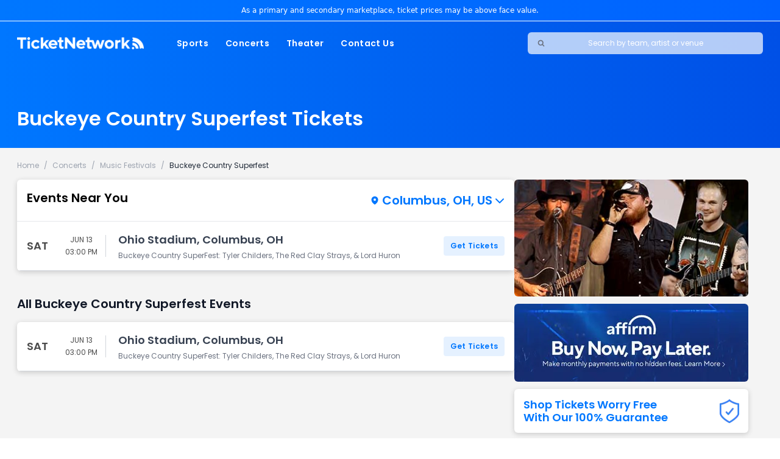

--- FILE ---
content_type: text/html; charset=utf-8
request_url: https://events.ticketnetwork.com/performers/buckeye-country-superfest-zach-bryan-65822
body_size: 16181
content:
<!DOCTYPE html><html lang="en" class="__className_4225be"><head><meta charSet="utf-8"/><meta name="viewport" content="width=device-width, initial-scale=1"/><link rel="preload" href="/_next/static/media/0484562807a97172-s.p.woff2" as="font" crossorigin="" type="font/woff2"/><link rel="preload" href="/_next/static/media/9e82d62334b205f4-s.p.woff2" as="font" crossorigin="" type="font/woff2"/><link rel="preload" href="/_next/static/media/eafabf029ad39a43-s.p.woff2" as="font" crossorigin="" type="font/woff2"/><link rel="preload" as="image" imageSrcSet="/_next/image?url=https%3A%2F%2Fs3.amazonaws.com%2Fscorebig-brand%2Fimages%2Fperformer%2F65822%2F65822-375x188.jpg&amp;w=640&amp;q=100 640w, /_next/image?url=https%3A%2F%2Fs3.amazonaws.com%2Fscorebig-brand%2Fimages%2Fperformer%2F65822%2F65822-375x188.jpg&amp;w=750&amp;q=100 750w, /_next/image?url=https%3A%2F%2Fs3.amazonaws.com%2Fscorebig-brand%2Fimages%2Fperformer%2F65822%2F65822-375x188.jpg&amp;w=828&amp;q=100 828w, /_next/image?url=https%3A%2F%2Fs3.amazonaws.com%2Fscorebig-brand%2Fimages%2Fperformer%2F65822%2F65822-375x188.jpg&amp;w=1080&amp;q=100 1080w, /_next/image?url=https%3A%2F%2Fs3.amazonaws.com%2Fscorebig-brand%2Fimages%2Fperformer%2F65822%2F65822-375x188.jpg&amp;w=1200&amp;q=100 1200w, /_next/image?url=https%3A%2F%2Fs3.amazonaws.com%2Fscorebig-brand%2Fimages%2Fperformer%2F65822%2F65822-375x188.jpg&amp;w=1920&amp;q=100 1920w, /_next/image?url=https%3A%2F%2Fs3.amazonaws.com%2Fscorebig-brand%2Fimages%2Fperformer%2F65822%2F65822-375x188.jpg&amp;w=2048&amp;q=100 2048w, /_next/image?url=https%3A%2F%2Fs3.amazonaws.com%2Fscorebig-brand%2Fimages%2Fperformer%2F65822%2F65822-375x188.jpg&amp;w=3840&amp;q=100 3840w" imageSizes="100vw" fetchPriority="high"/><link rel="stylesheet" href="/_next/static/css/50cc43193874c7e1.css" data-precedence="next"/><link rel="preload" as="script" fetchPriority="low" href="/_next/static/chunks/webpack-eb1977773153dff6.js"/><script src="/_next/static/chunks/fd9d1056-8848bf53206de5eb.js" async=""></script><script src="/_next/static/chunks/472-d743ad0559f5776c.js" async=""></script><script src="/_next/static/chunks/main-app-b120517776e8c69c.js" async=""></script><script src="/_next/static/chunks/aaea2bcf-4a2af3e1153e6dca.js" async=""></script><script src="/_next/static/chunks/428-1f36865b56e688e0.js" async=""></script><script src="/_next/static/chunks/894-e304d25b9e5ae7c5.js" async=""></script><script src="/_next/static/chunks/418-a690c782dfabf3e1.js" async=""></script><script src="/_next/static/chunks/994-e83340d81a7d1639.js" async=""></script><script src="/_next/static/chunks/839-f1cae898af2bf567.js" async=""></script><script src="/_next/static/chunks/159-6761eb06721d0684.js" async=""></script><script src="/_next/static/chunks/app/layout-ce9f6639cfe5a048.js" async=""></script><script src="/_next/static/chunks/59-855c21499b052c0c.js" async=""></script><script src="/_next/static/chunks/12-349dbe1dd7dba502.js" async=""></script><script src="/_next/static/chunks/109-3aa4312c51a9d6d5.js" async=""></script><script src="/_next/static/chunks/app/performers/%5Bperformer%5D/page-e116e86341657dfb.js" async=""></script><link rel="icon" type="image/x-icon" href="/e/favicon.ico"/><link rel="icon" type="image/png" sizes="16x16" href="/e/favicon-16x16.png"/><link rel="icon" type="image/png" sizes="32x32" href="/e/favicon-32x32.png"/><link rel="icon" type="image/png" sizes="48x48" href="/e/logo-48-48.png"/><link rel="icon" type="image/png" sizes="64x64" href="/e/logo-64-64.png"/><link rel="icon" type="image/png" sizes="128x128" href="/e/logo-128-128.png"/><link rel="icon" type="image/png" sizes="256x256" href="/e/logo-256-256.png"/><link rel="apple-touch-icon" sizes="180x180" href="/e/apple-touch-icon.png"/><link rel="apple-touch-icon" sizes="57x57" href="/e/apple-icon-57x57.png"/><link rel="apple-touch-icon" sizes="60x60" href="/e/apple-icon-60x60.png"/><link rel="apple-touch-icon" sizes="72x72" href="/e/apple-icon-72x72.png"/><link rel="apple-touch-icon" sizes="76x76" href="/e/apple-icon-76x76.png"/><link rel="apple-touch-icon" sizes="114x114" href="/e/apple-icon-114x114.png"/><link rel="apple-touch-icon" sizes="120x120" href="/e/apple-icon-120x120.png"/><link rel="apple-touch-icon" sizes="144x144" href="/e/apple-icon-144x144.png"/><link rel="apple-touch-icon" sizes="152x152" href="/e/apple-icon-152x152.png"/><link rel="apple-touch-icon" sizes="192x192" href="/e/apple-icon-192x192.png"/><link rel="icon" sizes="36x36" href="/e/android-icon-36x36.png"/><link rel="icon" sizes="48x48" href="/e/android-icon-48x48.png"/><link rel="icon" sizes="72x72" href="/e/android-icon-72x72.png"/><link rel="icon" sizes="96x96" href="/e/android-icon-96x96.png"/><link rel="icon" sizes="144x144" href="/e/android-icon-144x144.png"/><link rel="icon" sizes="192x192" href="/e/android-icon-192x192.png"/><link rel="icon" sizes="512x512" href="/e/android-icon-512x512.png"/><title>Buckeye Country Superfest Tickets 2024 | TicketNetwork</title><meta name="description" content="The TicketNetwork online marketplace connects you with the Buckeye Country Superfest tickets you want! Experiencing the Buckeye Country Superfest event of your dreams in 2026 becomes a reality with TicketNetwork. Safe, secure, and easy online ordering. Call (888) 456-8499 today or buy online."/><link rel="canonical" href="https://www.ticketnetwork.com/e/performers/buckeye-country-superfest-tickets"/><meta property="og:title" content="Buckeye Country Superfest Tickets 2024 | TicketNetwork"/><meta property="og:description" content="The TicketNetwork online marketplace connects you with the Buckeye Country Superfest tickets you want! Experiencing the Buckeye Country Superfest event of your dreams in 2026 becomes a reality with TicketNetwork. Safe, secure, and easy online ordering. Call (888) 456-8499 today or buy online."/><meta property="og:url" content="https://www.ticketnetwork.com/e/performers/buckeye-country-superfest-tickets"/><meta name="twitter:card" content="summary"/><meta name="twitter:title" content="Buckeye Country Superfest Tickets 2024 | TicketNetwork"/><meta name="twitter:description" content="The TicketNetwork online marketplace connects you with the Buckeye Country Superfest tickets you want! Experiencing the Buckeye Country Superfest event of your dreams in 2026 becomes a reality with TicketNetwork. Safe, secure, and easy online ordering. Call (888) 456-8499 today or buy online."/><link rel="icon" href="/favicon.ico" type="image/x-icon" sizes="48x48"/><meta name="next-size-adjust"/><script src="/_next/static/chunks/polyfills-c67a75d1b6f99dc8.js" noModule=""></script></head><body class="overflow-x-hidden bg-layout"><header class="lg:bg-gradient-to-r from-primary to-darkprimary"><div class="py-2 text-center border-b border-breakline-3 lg:border-white lg:bg-gradient-to-r from-[#07f] to-[#0062ff] "><p class="max-content-w text-[12px]  text-textlight lg:text-white font-sans">As a primary and secondary marketplace, ticket prices may be above face value.</p></div><nav class="relative bg-white lg:bg-transparent h-[40px] sm:h-auto py-3 lg:py-0"><div class="max-content-w flex items-center justify-between w-full h-full lg:hidden"><button class="px-2.5"><span class="sr-only">Open Mobile Search</span><svg xmlns="http://www.w3.org/2000/svg" fill="none" viewBox="0 0 24 24" stroke-width="3.5" stroke="currentColor" class="w-4 h-4 text-primary"><path stroke-linecap="round" stroke-linejoin="round" d="M21 21l-5.197-5.197m0 0A7.5 7.5 0 105.196 5.196a7.5 7.5 0 0010.607 10.607z"></path></svg></button><a href="/"><img alt="TicketNetwork Logo" loading="lazy" width="166.5" height="16" decoding="async" data-nimg="1" style="color:transparent" srcSet="/_next/image?url=%2Ftn-logo-mobile.webp&amp;w=256&amp;q=75 1x, /_next/image?url=%2Ftn-logo-mobile.webp&amp;w=384&amp;q=75 2x" src="/_next/image?url=%2Ftn-logo-mobile.webp&amp;w=384&amp;q=75"/></a><div class="flex items-center "><a href="tel:+18884568499"><svg xmlns="http://www.w3.org/2000/svg" height="1em" viewBox="0 0 512 512" fill="currentColor" stroke="currentColor" class="w-4 h-4 text-primary mr-1"><path d="M164.9 24.6c-7.7-18.6-28-28.5-47.4-23.2l-88 24C12.1 30.2 0 46 0 64C0 311.4 200.6 512 448 512c18 0 33.8-12.1 38.6-29.5l24-88c5.3-19.4-4.6-39.7-23.2-47.4l-96-40c-16.3-6.8-35.2-2.1-46.3 11.6L304.7 368C234.3 334.7 177.3 277.7 144 207.3L193.3 167c13.7-11.2 18.4-30 11.6-46.3l-40-96z"></path></svg></a><button class="px-2.5"><span class="sr-only">Opens Mobile Menu</span><svg xmlns="http://www.w3.org/2000/svg" fill="none" viewBox="0 0 24 24" stroke-width="2.25" stroke="currentColor" class="w-6 h-6 text-primary"><path stroke-linecap="square" stroke-linejoin="inherit" d="M3.75 6.75h16.5M3.75 12h16.5m-16.5 5.25h16.5"></path></svg></button></div><nav class="translate-x-full fixed transition ease-in-out duration-500
                top-12 sm:top-8 right-0 bg-white max-w-[400px] w-full h-auto z-50"><div class="flex items-center justify-between p-5 border-b border-breakline-2"><a href="/"><img alt="TicketNetwork Logo" loading="lazy" width="147" height="14" decoding="async" data-nimg="1" style="color:transparent" srcSet="/_next/image?url=%2Ftn-logo-gray-mobile-nav.png&amp;w=256&amp;q=75 1x, /_next/image?url=%2Ftn-logo-gray-mobile-nav.png&amp;w=384&amp;q=75 2x" src="/_next/image?url=%2Ftn-logo-gray-mobile-nav.png&amp;w=384&amp;q=75"/></a><button><span class="sr-only">Close Menu</span><svg xmlns="http://www.w3.org/2000/svg" fill="none" viewBox="0 0 24 24" stroke-width="2" stroke="currentColor" class="w-5 h-5 text-primary"><path stroke-linecap="round" stroke-linejoin="round" d="M6 18L18 6M6 6l12 12"></path></svg></button></div><div><ul class="p-2.5 font-[600]"><li class="flex font-light justify-between items-center p-2.5"><a class="text-gray-800 font-semibold" href="/sports-tickets">Sports</a><svg xmlns="http://www.w3.org/2000/svg" viewBox="0 0 256 512" stroke-width="1" fill="currentColor" class="w-4 h-4 text-primary pr-2.5"><path d="M246.6 278.6c12.5-12.5 12.5-32.8 0-45.3l-128-128c-9.2-9.2-22.9-11.9-34.9-6.9s-19.8 16.6-19.8 29.6l0 256c0 12.9 7.8 24.6 19.8 29.6s25.7 2.2 34.9-6.9l128-128z"></path></svg></li><li class="flex font-light justify-between items-center p-2.5"><a class="text-gray-800 font-semibold" href="/concert-tickets">Concerts</a><svg xmlns="http://www.w3.org/2000/svg" viewBox="0 0 256 512" stroke-width="1" fill="currentColor" class="w-4 h-4 text-primary pr-2.5"><path d="M246.6 278.6c12.5-12.5 12.5-32.8 0-45.3l-128-128c-9.2-9.2-22.9-11.9-34.9-6.9s-19.8 16.6-19.8 29.6l0 256c0 12.9 7.8 24.6 19.8 29.6s25.7 2.2 34.9-6.9l128-128z"></path></svg></li><li class="flex font-light justify-between items-center p-2.5"><a class="text-gray-800 font-semibold" href="/theater-tickets">Theater</a><svg xmlns="http://www.w3.org/2000/svg" viewBox="0 0 256 512" stroke-width="1" fill="currentColor" class="w-4 h-4 text-primary pr-2.5"><path d="M246.6 278.6c12.5-12.5 12.5-32.8 0-45.3l-128-128c-9.2-9.2-22.9-11.9-34.9-6.9s-19.8 16.6-19.8 29.6l0 256c0 12.9 7.8 24.6 19.8 29.6s25.7 2.2 34.9-6.9l128-128z"></path></svg></li><li class="flex font-light justify-between items-center p-2.5"><a class="text-gray-800 font-semibold" href="/about-us">Contact Us</a><svg xmlns="http://www.w3.org/2000/svg" viewBox="0 0 256 512" stroke-width="1" fill="currentColor" class="w-4 h-4 text-primary pr-2.5"><path d="M246.6 278.6c12.5-12.5 12.5-32.8 0-45.3l-128-128c-9.2-9.2-22.9-11.9-34.9-6.9s-19.8 16.6-19.8 29.6l0 256c0 12.9 7.8 24.6 19.8 29.6s25.7 2.2 34.9-6.9l128-128z"></path></svg></li></ul><ul class="border-y border-breakline-2 p-2.5 font-[400] text-xs"><li class="flex justify-between items-center text-textlight p-2.5"><a class="text-gray-600 font-semibold" href="/about-us">About Us</a><svg xmlns="http://www.w3.org/2000/svg" viewBox="0 0 256 512" stroke-width="1" fill="currentColor" class="w-4 h-4 text-primary pr-2.5"><path d="M246.6 278.6c12.5-12.5 12.5-32.8 0-45.3l-128-128c-9.2-9.2-22.9-11.9-34.9-6.9s-19.8 16.6-19.8 29.6l0 256c0 12.9 7.8 24.6 19.8 29.6s25.7 2.2 34.9-6.9l128-128z"></path></svg></li><li class="flex justify-between items-center text-textlight p-2.5"><a class="text-gray-600 font-semibold" href="/en/faqs">FAQs</a><svg xmlns="http://www.w3.org/2000/svg" viewBox="0 0 256 512" stroke-width="1" fill="currentColor" class="w-4 h-4 text-primary pr-2.5"><path d="M246.6 278.6c12.5-12.5 12.5-32.8 0-45.3l-128-128c-9.2-9.2-22.9-11.9-34.9-6.9s-19.8 16.6-19.8 29.6l0 256c0 12.9 7.8 24.6 19.8 29.6s25.7 2.2 34.9-6.9l128-128z"></path></svg></li><li class="flex justify-between items-center text-textlight p-2.5"><a class="text-gray-600 font-semibold" href="/policies">Terms and Conditions</a><svg xmlns="http://www.w3.org/2000/svg" viewBox="0 0 256 512" stroke-width="1" fill="currentColor" class="w-4 h-4 text-primary pr-2.5"><path d="M246.6 278.6c12.5-12.5 12.5-32.8 0-45.3l-128-128c-9.2-9.2-22.9-11.9-34.9-6.9s-19.8 16.6-19.8 29.6l0 256c0 12.9 7.8 24.6 19.8 29.6s25.7 2.2 34.9-6.9l128-128z"></path></svg></li></ul><div class="flex justify-center items-center gap-4 pt-[19px] pb-[14px]"><a href="https://play.google.com/store/apps/details?id=com.ticketnetwork.TicketNetwork" class="relative w-[120px] h-[40px]"><img alt="Download on the Google Play" loading="lazy" decoding="async" data-nimg="fill" style="position:absolute;height:100%;width:100%;left:0;top:0;right:0;bottom:0;color:transparent" sizes="100vw" srcSet="/_next/image?url=https%3A%2F%2Fticketnetwork.s3.amazonaws.com%2Fassets%2Fimages%2Fapp%2Fmarketing%2Femail%2Fgoogle-badge-180x60.png&amp;w=640&amp;q=75 640w, /_next/image?url=https%3A%2F%2Fticketnetwork.s3.amazonaws.com%2Fassets%2Fimages%2Fapp%2Fmarketing%2Femail%2Fgoogle-badge-180x60.png&amp;w=750&amp;q=75 750w, /_next/image?url=https%3A%2F%2Fticketnetwork.s3.amazonaws.com%2Fassets%2Fimages%2Fapp%2Fmarketing%2Femail%2Fgoogle-badge-180x60.png&amp;w=828&amp;q=75 828w, /_next/image?url=https%3A%2F%2Fticketnetwork.s3.amazonaws.com%2Fassets%2Fimages%2Fapp%2Fmarketing%2Femail%2Fgoogle-badge-180x60.png&amp;w=1080&amp;q=75 1080w, /_next/image?url=https%3A%2F%2Fticketnetwork.s3.amazonaws.com%2Fassets%2Fimages%2Fapp%2Fmarketing%2Femail%2Fgoogle-badge-180x60.png&amp;w=1200&amp;q=75 1200w, /_next/image?url=https%3A%2F%2Fticketnetwork.s3.amazonaws.com%2Fassets%2Fimages%2Fapp%2Fmarketing%2Femail%2Fgoogle-badge-180x60.png&amp;w=1920&amp;q=75 1920w, /_next/image?url=https%3A%2F%2Fticketnetwork.s3.amazonaws.com%2Fassets%2Fimages%2Fapp%2Fmarketing%2Femail%2Fgoogle-badge-180x60.png&amp;w=2048&amp;q=75 2048w, /_next/image?url=https%3A%2F%2Fticketnetwork.s3.amazonaws.com%2Fassets%2Fimages%2Fapp%2Fmarketing%2Femail%2Fgoogle-badge-180x60.png&amp;w=3840&amp;q=75 3840w" src="/_next/image?url=https%3A%2F%2Fticketnetwork.s3.amazonaws.com%2Fassets%2Fimages%2Fapp%2Fmarketing%2Femail%2Fgoogle-badge-180x60.png&amp;w=3840&amp;q=75"/></a><a href="https://apps.apple.com/us/app/ticketnetwork-com/id1470314872" class="relative w-[120px] h-[40px]"><img alt="Download on the Apple Store" loading="lazy" decoding="async" data-nimg="fill" style="position:absolute;height:100%;width:100%;left:0;top:0;right:0;bottom:0;color:transparent" sizes="100vw" srcSet="/_next/image?url=https%3A%2F%2Fticketnetwork.s3.amazonaws.com%2Fassets%2Fimages%2Fapp%2Fmarketing%2Femail%2Fapple-badge-180x60.png&amp;w=640&amp;q=75 640w, /_next/image?url=https%3A%2F%2Fticketnetwork.s3.amazonaws.com%2Fassets%2Fimages%2Fapp%2Fmarketing%2Femail%2Fapple-badge-180x60.png&amp;w=750&amp;q=75 750w, /_next/image?url=https%3A%2F%2Fticketnetwork.s3.amazonaws.com%2Fassets%2Fimages%2Fapp%2Fmarketing%2Femail%2Fapple-badge-180x60.png&amp;w=828&amp;q=75 828w, /_next/image?url=https%3A%2F%2Fticketnetwork.s3.amazonaws.com%2Fassets%2Fimages%2Fapp%2Fmarketing%2Femail%2Fapple-badge-180x60.png&amp;w=1080&amp;q=75 1080w, /_next/image?url=https%3A%2F%2Fticketnetwork.s3.amazonaws.com%2Fassets%2Fimages%2Fapp%2Fmarketing%2Femail%2Fapple-badge-180x60.png&amp;w=1200&amp;q=75 1200w, /_next/image?url=https%3A%2F%2Fticketnetwork.s3.amazonaws.com%2Fassets%2Fimages%2Fapp%2Fmarketing%2Femail%2Fapple-badge-180x60.png&amp;w=1920&amp;q=75 1920w, /_next/image?url=https%3A%2F%2Fticketnetwork.s3.amazonaws.com%2Fassets%2Fimages%2Fapp%2Fmarketing%2Femail%2Fapple-badge-180x60.png&amp;w=2048&amp;q=75 2048w, /_next/image?url=https%3A%2F%2Fticketnetwork.s3.amazonaws.com%2Fassets%2Fimages%2Fapp%2Fmarketing%2Femail%2Fapple-badge-180x60.png&amp;w=3840&amp;q=75 3840w" src="/_next/image?url=https%3A%2F%2Fticketnetwork.s3.amazonaws.com%2Fassets%2Fimages%2Fapp%2Fmarketing%2Femail%2Fapple-badge-180x60.png&amp;w=3840&amp;q=75"/></a></div></div></nav></div><div class="lg:flex justify-between items-center w-full max-content-w hidden py-4"><div class="flex items-center"><a href="/"><img alt="TicketNetwork Logo" loading="lazy" width="208" height="20" decoding="async" data-nimg="1" style="color:transparent" srcSet="/_next/image?url=%2Ftn-logo-desktop.png&amp;w=256&amp;q=75 1x, /_next/image?url=%2Ftn-logo-desktop.png&amp;w=640&amp;q=75 2x" src="/_next/image?url=%2Ftn-logo-desktop.png&amp;w=640&amp;q=75"/></a><nav class="h-[40px] pl-10"><ul class="flex items-center h-full"><li class="relative px-3.5 py-2 group"><div class="absolute inset-0 w-0 h-0 m-auto transition-all duration-300 ease-in bg-white rounded-md group-hover:w-full group-hover:h-full"></div><a class="relative text-white text-sm font-semibold tracking-wide z-[1] group-hover:text-primary transition-all duration-300 ease-in" href="/sports-tickets">Sports</a><div style="font-family:&quot;Open Sans&quot;, Arial, sans-serif !important" class="absolute top-10 z-50 text-[14px] text-[#4b4b4b] transition-opacity duration-300 ease-in-out
        right-0
        w-[700px]
        opacity-0 pointer-events-none"><div id="sports-dropdown" class="h-[510px] mt-2 p-5 w-full bg-white flex rounded-lg shadow-lg"><ul id="dropdown-sub-menu-1" class="pr-4"><li class="transition-colors ease-in-out duration-150 hover:bg-primary hover:text-white rounded-md bg-primary text-white"><div class="flex items-center p-2 w-[100px] h-[31px] pt-[6px] font-semibold"><a class="flex items-center justify-between w-full" href="/category/sports-football-nfl-tickets"><span class="flex-1 text-left">NFL</span><svg class="block w-3 h-3" xmlns="http://www.w3.org/2000/svg" viewBox="0 0 256 512"><path class="fill-current" d="M246.6 278.6c12.5-12.5 12.5-32.8 0-45.3l-128-128c-9.2-9.2-22.9-11.9-34.9-6.9s-19.8 16.6-19.8 29.6l0 256c0 12.9 7.8 24.6 19.8 29.6s25.7 2.2 34.9-6.9l128-128z"></path></svg></a></div></li><li class="transition-colors ease-in-out duration-150 hover:bg-primary hover:text-white rounded-md "><div class="flex items-center p-2 w-[100px] h-[31px] pt-[6px] font-semibold"><a class="flex items-center justify-between w-full" href="/category/sports-basketball-nba-tickets"><span class="flex-1 text-left">NBA</span><svg class="hidden" xmlns="http://www.w3.org/2000/svg" viewBox="0 0 256 512"><path class="fill-current" d="M246.6 278.6c12.5-12.5 12.5-32.8 0-45.3l-128-128c-9.2-9.2-22.9-11.9-34.9-6.9s-19.8 16.6-19.8 29.6l0 256c0 12.9 7.8 24.6 19.8 29.6s25.7 2.2 34.9-6.9l128-128z"></path></svg></a></div></li><li class="transition-colors ease-in-out duration-150 hover:bg-primary hover:text-white rounded-md "><div class="flex items-center p-2 w-[100px] h-[31px] pt-[6px] font-semibold"><a class="flex items-center justify-between w-full" href="/category/sports-baseball-mlb-tickets"><span class="flex-1 text-left">MLB</span><svg class="hidden" xmlns="http://www.w3.org/2000/svg" viewBox="0 0 256 512"><path class="fill-current" d="M246.6 278.6c12.5-12.5 12.5-32.8 0-45.3l-128-128c-9.2-9.2-22.9-11.9-34.9-6.9s-19.8 16.6-19.8 29.6l0 256c0 12.9 7.8 24.6 19.8 29.6s25.7 2.2 34.9-6.9l128-128z"></path></svg></a></div></li><li class="transition-colors ease-in-out duration-150 hover:bg-primary hover:text-white rounded-md "><div class="flex items-center p-2 w-[100px] h-[31px] pt-[6px] font-semibold"><a class="flex items-center justify-between w-full" href="/category/sports-hockey-nhl-tickets"><span class="flex-1 text-left">NHL</span><svg class="hidden" xmlns="http://www.w3.org/2000/svg" viewBox="0 0 256 512"><path class="fill-current" d="M246.6 278.6c12.5-12.5 12.5-32.8 0-45.3l-128-128c-9.2-9.2-22.9-11.9-34.9-6.9s-19.8 16.6-19.8 29.6l0 256c0 12.9 7.8 24.6 19.8 29.6s25.7 2.2 34.9-6.9l128-128z"></path></svg></a></div></li><li class="transition-colors ease-in-out duration-150 hover:bg-primary hover:text-white rounded-md "><div class="flex items-center p-2 w-[100px] h-[31px] pt-[6px] font-semibold"><a class="flex items-center justify-between w-full" href="/category/sports-soccer-mls-tickets"><span class="flex-1 text-left">MLS</span><svg class="hidden" xmlns="http://www.w3.org/2000/svg" viewBox="0 0 256 512"><path class="fill-current" d="M246.6 278.6c12.5-12.5 12.5-32.8 0-45.3l-128-128c-9.2-9.2-22.9-11.9-34.9-6.9s-19.8 16.6-19.8 29.6l0 256c0 12.9 7.8 24.6 19.8 29.6s25.7 2.2 34.9-6.9l128-128z"></path></svg></a></div></li></ul><div id="dropdown-sub-menu-2" class="relative pb-7 pt-1 w-full"><ul class="grid gap-5 grid-cols-3 grid-flow-row"><li class="list-item leading-6"><a class="hover:text-primary" href="/e/performers/arizona-cardinals-tickets">Arizona Cardinals</a></li><li class="list-item leading-6"><a class="hover:text-primary" href="/e/performers/atlanta-falcons-tickets">Atlanta Falcons</a></li><li class="list-item leading-6"><a class="hover:text-primary" href="/e/performers/baltimore-ravens-tickets">Baltimore Ravens</a></li><li class="list-item leading-6"><a class="hover:text-primary" href="/e/performers/buffalo-bills-tickets">Buffalo Bills</a></li><li class="list-item leading-6"><a class="hover:text-primary" href="/e/performers/carolina-panthers-tickets">Carolina Panthers</a></li><li class="list-item leading-6"><a class="hover:text-primary" href="/e/performers/chicago-bears-tickets">Chicago Bears</a></li><li class="list-item leading-6"><a class="hover:text-primary" href="/e/performers/cincinnati-bengals-tickets">Cincinnati Bengals</a></li><li class="list-item leading-6"><a class="hover:text-primary" href="/e/performers/cleveland-browns-tickets">Cleveland Browns</a></li><li class="list-item leading-6"><a class="hover:text-primary" href="/e/performers/dallas-cowboys-tickets">Dallas Cowboys</a></li><li class="list-item leading-6"><a class="hover:text-primary" href="/e/performers/denver-broncos-tickets">Denver Broncos</a></li><li class="list-item leading-6"><a class="hover:text-primary" href="/e/performers/detroit-lions-tickets">Detroit Lions</a></li><li class="list-item leading-6"><a class="hover:text-primary" href="/e/performers/green-bay-packers-tickets">Green Bay Packers</a></li><li class="list-item leading-6"><a class="hover:text-primary" href="/e/performers/houston-texans-tickets">Houston Texans</a></li><li class="list-item leading-6"><a class="hover:text-primary" href="/e/performers/indianapolis-colts-tickets">Indianapolis Colts</a></li><li class="list-item leading-6"><a class="hover:text-primary" href="/e/performers/jacksonville-jaguars-tickets">Jacksonville Jaguars</a></li><li class="list-item leading-6"><a class="hover:text-primary" href="/e/performers/las-vegas-raiders-tickets">Las Vegas Raiders</a></li><li class="list-item leading-6"><a class="hover:text-primary" href="/e/performers/los-angeles-chargers-tickets">Los Angeles Chargers</a></li><li class="list-item leading-6"><a class="hover:text-primary" href="/e/performers/los-angeles-rams-tickets">Los Angeles Rams</a></li><li class="list-item leading-6"><a class="hover:text-primary" href="/e/performers/miami-dolphins-tickets">Miami Dolphins</a></li><li class="list-item leading-6"><a class="hover:text-primary" href="/e/performers/minnesota-vikings-tickets">Minnesota Vikings</a></li><li class="list-item leading-6"><a class="hover:text-primary" href="/e/performers/new-england-patriots-tickets">New England Patriots</a></li><li class="list-item leading-6"><a class="hover:text-primary" href="/e/performers/new-york-giants-tickets">New York Giants</a></li><li class="list-item leading-6"><a class="hover:text-primary" href="/e/performers/pittsburgh-steelers-tickets">Pittsburgh Steelers</a></li><li class="list-item leading-6"><a class="hover:text-primary" href="/e/performers/san-francisco-49ers-tickets">San Francisco 49ers</a></li><li class="list-item leading-6"><a class="hover:text-primary" href="/e/performers/seattle-seahawks-tickets">Seattle Seahawks</a></li><li class="list-item leading-6"><a class="hover:text-primary" href="/e/performers/tampa-bay-buccaneers-tickets">Tampa Bay Buccaneers</a></li><li class="list-item leading-6"><a class="hover:text-primary" href="/e/performers/tennessee-titans-tickets">Tennessee Titans</a></li><li class="list-item leading-6"><a class="hover:text-primary" href="/e/performers/washington-commanders-tickets">Washington Commanders</a></li><li class="list-item leading-6"><a class="absolute bottom-1 right-10  font-semibold text-primary hover:font-bold" href="/category/sports-football-nfl-tickets">View All NFL</a></li></ul></div></div></div></li><li class="relative px-3.5 py-2 group"><div class="absolute inset-0 w-0 h-0 m-auto transition-all duration-300 ease-in bg-white rounded-md group-hover:w-full group-hover:h-full"></div><a class="relative text-white text-sm font-semibold tracking-wide z-[1] group-hover:text-primary transition-all duration-300 ease-in" href="/concert-tickets">Concerts</a><div style="font-family:&quot;Open Sans&quot;, Arial, sans-serif !important" class="absolute top-10 z-50 text-[14px] text-[#4b4b4b] transition-opacity duration-300 ease-in-out
        right-0
        w-[450px]
        opacity-0 pointer-events-none"><div id="concerts-dropdown" class="h-[510px] mt-2 p-5 w-full bg-white flex rounded-lg shadow-lg"><ul id="dropdown-sub-menu-1" class="pr-4"><li class="transition-colors ease-in-out duration-150 hover:bg-primary hover:text-white rounded-md bg-primary text-white"><div class="flex items-center p-2 w-[100px] h-[31px] pt-[6px] font-semibold"><a class="flex items-center justify-between w-full" href="/category/concerts-festivals-tour-tickets"><span class="flex-1 text-left">Festivals</span><svg class="block w-3 h-3" xmlns="http://www.w3.org/2000/svg" viewBox="0 0 256 512"><path class="fill-current" d="M246.6 278.6c12.5-12.5 12.5-32.8 0-45.3l-128-128c-9.2-9.2-22.9-11.9-34.9-6.9s-19.8 16.6-19.8 29.6l0 256c0 12.9 7.8 24.6 19.8 29.6s25.7 2.2 34.9-6.9l128-128z"></path></svg></a></div></li><li class="transition-colors ease-in-out duration-150 hover:bg-primary hover:text-white rounded-md "><div class="flex items-center p-2 w-[100px] h-[31px] pt-[6px] font-semibold"><a class="flex items-center justify-between w-full" href="/category/concerts-country-folk-tickets"><span class="flex-1 text-left">Country</span><svg class="hidden" xmlns="http://www.w3.org/2000/svg" viewBox="0 0 256 512"><path class="fill-current" d="M246.6 278.6c12.5-12.5 12.5-32.8 0-45.3l-128-128c-9.2-9.2-22.9-11.9-34.9-6.9s-19.8 16.6-19.8 29.6l0 256c0 12.9 7.8 24.6 19.8 29.6s25.7 2.2 34.9-6.9l128-128z"></path></svg></a></div></li><li class="transition-colors ease-in-out duration-150 hover:bg-primary hover:text-white rounded-md "><div class="flex items-center p-2 w-[100px] h-[31px] pt-[6px] font-semibold"><a class="flex items-center justify-between w-full" href="/category/concerts-pop-and-rock-tickets"><span class="flex-1 text-left">Pop</span><svg class="hidden" xmlns="http://www.w3.org/2000/svg" viewBox="0 0 256 512"><path class="fill-current" d="M246.6 278.6c12.5-12.5 12.5-32.8 0-45.3l-128-128c-9.2-9.2-22.9-11.9-34.9-6.9s-19.8 16.6-19.8 29.6l0 256c0 12.9 7.8 24.6 19.8 29.6s25.7 2.2 34.9-6.9l128-128z"></path></svg></a></div></li><li class="transition-colors ease-in-out duration-150 hover:bg-primary hover:text-white rounded-md "><div class="flex items-center p-2 w-[100px] h-[31px] pt-[6px] font-semibold"><a class="flex items-center justify-between w-full" href="/category/concerts-hard-rock-metal-tickets"><span class="flex-1 text-left">Rock</span><svg class="hidden" xmlns="http://www.w3.org/2000/svg" viewBox="0 0 256 512"><path class="fill-current" d="M246.6 278.6c12.5-12.5 12.5-32.8 0-45.3l-128-128c-9.2-9.2-22.9-11.9-34.9-6.9s-19.8 16.6-19.8 29.6l0 256c0 12.9 7.8 24.6 19.8 29.6s25.7 2.2 34.9-6.9l128-128z"></path></svg></a></div></li><li class="transition-colors ease-in-out duration-150 hover:bg-primary hover:text-white rounded-md "><div class="flex items-center p-2 w-[100px] h-[31px] pt-[6px] font-semibold"><a class="flex items-center justify-between w-full" href="/category/concerts-rap-hip-hop-tickets"><span class="flex-1 text-left">Hip Hop</span><svg class="hidden" xmlns="http://www.w3.org/2000/svg" viewBox="0 0 256 512"><path class="fill-current" d="M246.6 278.6c12.5-12.5 12.5-32.8 0-45.3l-128-128c-9.2-9.2-22.9-11.9-34.9-6.9s-19.8 16.6-19.8 29.6l0 256c0 12.9 7.8 24.6 19.8 29.6s25.7 2.2 34.9-6.9l128-128z"></path></svg></a></div></li><li class="transition-colors ease-in-out duration-150 hover:bg-primary hover:text-white rounded-md "><div class="flex items-center p-2 w-[100px] h-[31px] pt-[6px] font-semibold"><a class="flex items-center justify-between w-full" href="/category/comedy-shows-tickets"><span class="flex-1 text-left">Comedy</span><svg class="hidden" xmlns="http://www.w3.org/2000/svg" viewBox="0 0 256 512"><path class="fill-current" d="M246.6 278.6c12.5-12.5 12.5-32.8 0-45.3l-128-128c-9.2-9.2-22.9-11.9-34.9-6.9s-19.8 16.6-19.8 29.6l0 256c0 12.9 7.8 24.6 19.8 29.6s25.7 2.2 34.9-6.9l128-128z"></path></svg></a></div></li></ul><div id="dropdown-sub-menu-2" class="relative pb-7 pt-1 w-full"><ul class="grid gap-5 grid-cols-1"><li class="list-item leading-6"><a class="hover:text-primary" href="/performers/lollapalooza-tickets">Lollapalooza</a></li><li class="list-item leading-6"><a class="hover:text-primary" href="/performers/bottlerock-festival-tickets">Bottlerock Festival</a></li><li class="list-item leading-6"><a class="hover:text-primary" href="/performers/austin-city-limits-festival-tickets">Austin City Limits</a></li><li class="list-item leading-6"><a class="hover:text-primary" href="/performers/cma-music-festival-tickets">CMA Music Festival</a></li><li class="list-item leading-6"><a class="hover:text-primary" href="/performers/electric-daisy-carnival-edc-las-vegas-tickets">EDC Las Vegas</a></li><li class="list-item leading-6"><a class="hover:text-primary" href="/performers/bonnaroo-tickets">Bonnaroo</a></li><li class="list-item leading-6"><a class="hover:text-primary" href="/performers/california-roots-festival-tickets">California Roots Festival</a></li><li class="list-item leading-6"><a class="hover:text-primary" href="/performers/summer-camp-music-festival-tickets">Summer Camp Music Festival</a></li><li class="list-item leading-6"><a class="hover:text-primary" href="/performers/ultra-music-festival-tickets">Ultra Music Festival</a></li><li class="list-item leading-6"><a class="absolute bottom-1  font-semibold text-primary hover:font-bold" href="/category/concerts-festivals-tour-tickets">View All Festivals</a></li></ul></div></div></div></li><li class="relative px-3.5 py-2 group"><div class="absolute inset-0 w-0 h-0 m-auto transition-all duration-300 ease-in bg-white rounded-md group-hover:w-full group-hover:h-full"></div><a class="relative text-white text-sm font-semibold tracking-wide z-[1] group-hover:text-primary transition-all duration-300 ease-in" href="/theater-tickets">Theater</a><div style="font-family:&quot;Open Sans&quot;, Arial, sans-serif !important" class="absolute top-10 z-50 text-[14px] text-[#4b4b4b] transition-opacity duration-300 ease-in-out
        right-0
        w-[450px]
        opacity-0 pointer-events-none"><div id="theater-dropdown" class="h-[510px] mt-2 p-5 w-full bg-white flex rounded-lg shadow-lg"><ul id="dropdown-sub-menu-1" class="pr-4"><li class="transition-colors ease-in-out duration-150 hover:bg-primary hover:text-white rounded-md bg-primary text-white"><div class="flex items-center p-2 w-[100px] h-[31px] pt-[6px] font-semibold"><a class="flex items-center justify-between w-full" href="/category/theater-broadway-tickets"><span class="flex-1 text-left">Broadway</span><svg class="block w-3 h-3" xmlns="http://www.w3.org/2000/svg" viewBox="0 0 256 512"><path class="fill-current" d="M246.6 278.6c12.5-12.5 12.5-32.8 0-45.3l-128-128c-9.2-9.2-22.9-11.9-34.9-6.9s-19.8 16.6-19.8 29.6l0 256c0 12.9 7.8 24.6 19.8 29.6s25.7 2.2 34.9-6.9l128-128z"></path></svg></a></div></li><li class="transition-colors ease-in-out duration-150 hover:bg-primary hover:text-white rounded-md "><div class="flex items-center p-2 w-[100px] h-[31px] pt-[6px] font-semibold"><a class="flex items-center justify-between w-full" href="/category/theater-children-and-family-tickets"><span class="flex-1 text-left">Family</span><svg class="hidden" xmlns="http://www.w3.org/2000/svg" viewBox="0 0 256 512"><path class="fill-current" d="M246.6 278.6c12.5-12.5 12.5-32.8 0-45.3l-128-128c-9.2-9.2-22.9-11.9-34.9-6.9s-19.8 16.6-19.8 29.6l0 256c0 12.9 7.8 24.6 19.8 29.6s25.7 2.2 34.9-6.9l128-128z"></path></svg></a></div></li><li class="transition-colors ease-in-out duration-150 hover:bg-primary hover:text-white rounded-md "><div class="flex items-center p-2 w-[100px] h-[31px] pt-[6px] font-semibold"><a class="flex items-center justify-between w-full" href="/category/broadway-on-tour"><span class="flex-1 text-left">On Tour</span><svg class="hidden" xmlns="http://www.w3.org/2000/svg" viewBox="0 0 256 512"><path class="fill-current" d="M246.6 278.6c12.5-12.5 12.5-32.8 0-45.3l-128-128c-9.2-9.2-22.9-11.9-34.9-6.9s-19.8 16.6-19.8 29.6l0 256c0 12.9 7.8 24.6 19.8 29.6s25.7 2.2 34.9-6.9l128-128z"></path></svg></a></div></li><li class="transition-colors ease-in-out duration-150 hover:bg-primary hover:text-white rounded-md "><div class="flex items-center p-2 w-[100px] h-[31px] pt-[6px] font-semibold"><a class="flex items-center justify-between w-full" href="/category/theater-musical-play-tickets"><span class="flex-1 text-left">Musicals</span><svg class="hidden" xmlns="http://www.w3.org/2000/svg" viewBox="0 0 256 512"><path class="fill-current" d="M246.6 278.6c12.5-12.5 12.5-32.8 0-45.3l-128-128c-9.2-9.2-22.9-11.9-34.9-6.9s-19.8 16.6-19.8 29.6l0 256c0 12.9 7.8 24.6 19.8 29.6s25.7 2.2 34.9-6.9l128-128z"></path></svg></a></div></li></ul><div id="dropdown-sub-menu-2" class="relative pb-7 pt-1 w-full"><ul class="grid gap-5 grid-cols-1"><li class="list-item leading-6"><a class="hover:text-primary" href="/e/events2/performer-at-venue?p=68098&amp;v=53">Hamilton</a></li><li class="list-item leading-6"><a class="hover:text-primary" href="/e/events2/performer-at-venue?p=1145&amp;v=26">Wicked</a></li><li class="list-item leading-6"><a class="hover:text-primary" href="/e/events2/performer-at-venue?p=4475&amp;v=651">Sweeney Todd</a></li><li class="list-item leading-6"><a class="hover:text-primary" href="/e/events2/performer-at-venue?p=45563&amp;v=106">The Book Of Mormon</a></li><li class="list-item leading-6"><a class="hover:text-primary" href="/e/events2/performer-at-venue?p=204943&amp;v=40">MJ - The Musical</a></li><li class="list-item leading-6"><a class="hover:text-primary" href="/e/events2/performer-at-venue?p=206&amp;v=652">Chicago - The Musical</a></li><li class="list-item leading-6"><a class="hover:text-primary" href="/e/events2/performer-at-venue?p=28869&amp;v=110">Moulin Rouge</a></li><li class="list-item leading-6"><a class="hover:text-primary" href="/e/events2/performer-at-venue?p=158694&amp;v=1201">A Beautiful Voice - Neil Diamond&#x27;</a></li><li class="list-item leading-6"><a class="hover:text-primary" href="/e/events2/performer-at-venue?p=25677&amp;v=14834">Merrily We Roll Along</a></li><li class="list-item leading-6"><a class="hover:text-primary" href="/e/events2/performer-at-venue?p=2785&amp;v=41">Aladdin</a></li><li class="list-item leading-6"><a class="absolute bottom-1  font-semibold text-primary hover:font-bold" href="/category/theater-broadway-tickets">View All Broadway</a></li></ul></div></div></div></li><li class="relative px-3.5 py-2 group"><div class="absolute inset-0 w-0 h-0 m-auto transition-all duration-300 ease-in bg-white rounded-md group-hover:w-full group-hover:h-full"></div><a class="relative text-white text-sm font-semibold tracking-wide z-[1] group-hover:text-primary transition-all duration-300 ease-in" href="/about-us">Contact Us</a></li></ul></nav></div><div class="relative hidden lg:block xl:w-full lg:w-[312px] max-w-[386px]"><div class="relative hidden lg:flex items-center w-full h-9 bg-white bg-opacity-70 rounded-md z-10"><svg xmlns="http://www.w3.org/2000/svg" fill="none" viewBox="0 0 24 24" stroke-width="3.5" stroke="currentColor" class="absolute w-3 h-3 text-gray-500 left-4"><path stroke-linecap="round" stroke-linejoin="round" d="M21 21l-5.197-5.197m0 0A7.5 7.5 0 105.196 5.196a7.5 7.5 0 0010.607 10.607z"></path></svg><input class="w-full h-full text-xs font-normal text-center transition duration-300 ease-in-out bg-transparent rounded-md focus:text-left focus:pl-10 placeholder:text-white focus:placeholder:text-gray-700 focus:bg-white focus:border-0 focus:outline-0" type="text" placeholder="Search by team, artist or venue" value=""/></div></div></div></nav></header><main class="w-full"><div class="lg:bg-gradient-to-r from-primary to-darkprimary"><div class="relative h-[136px] md:h-[105px] lg:h-[136px] w-screen max-content-w bg-gradient-to-b from-primary to-darkprimary lg:bg-none"><img alt="Performer Image" fetchPriority="high" decoding="async" data-nimg="fill" class="object-cover object-top md:hidden" style="position:absolute;height:100%;width:100%;left:0;top:0;right:0;bottom:0;color:transparent" sizes="100vw" srcSet="/_next/image?url=https%3A%2F%2Fs3.amazonaws.com%2Fscorebig-brand%2Fimages%2Fperformer%2F65822%2F65822-375x188.jpg&amp;w=640&amp;q=100 640w, /_next/image?url=https%3A%2F%2Fs3.amazonaws.com%2Fscorebig-brand%2Fimages%2Fperformer%2F65822%2F65822-375x188.jpg&amp;w=750&amp;q=100 750w, /_next/image?url=https%3A%2F%2Fs3.amazonaws.com%2Fscorebig-brand%2Fimages%2Fperformer%2F65822%2F65822-375x188.jpg&amp;w=828&amp;q=100 828w, /_next/image?url=https%3A%2F%2Fs3.amazonaws.com%2Fscorebig-brand%2Fimages%2Fperformer%2F65822%2F65822-375x188.jpg&amp;w=1080&amp;q=100 1080w, /_next/image?url=https%3A%2F%2Fs3.amazonaws.com%2Fscorebig-brand%2Fimages%2Fperformer%2F65822%2F65822-375x188.jpg&amp;w=1200&amp;q=100 1200w, /_next/image?url=https%3A%2F%2Fs3.amazonaws.com%2Fscorebig-brand%2Fimages%2Fperformer%2F65822%2F65822-375x188.jpg&amp;w=1920&amp;q=100 1920w, /_next/image?url=https%3A%2F%2Fs3.amazonaws.com%2Fscorebig-brand%2Fimages%2Fperformer%2F65822%2F65822-375x188.jpg&amp;w=2048&amp;q=100 2048w, /_next/image?url=https%3A%2F%2Fs3.amazonaws.com%2Fscorebig-brand%2Fimages%2Fperformer%2F65822%2F65822-375x188.jpg&amp;w=3840&amp;q=100 3840w" src="/_next/image?url=https%3A%2F%2Fs3.amazonaws.com%2Fscorebig-brand%2Fimages%2Fperformer%2F65822%2F65822-375x188.jpg&amp;w=3840&amp;q=100"/><div class="absolute inset-0 bg-gradient-to-r from-[#222] to-transparent opacity-70 md:hidden z-[2]"></div><div class="absolute bottom-2 lg:bottom-4 z-[3]"><h1 class="text-[26px] font-bold text-white md:text-[32px] sm:pb-2"><a href="/performers/buckeye-country-superfest-tickets">Buckeye Country Superfest Tickets</a></h1></div></div></div><div class="bg-secondary"><nav class="max-content-w text-gray-400  pt-4 z-30 hidden sm:block"><ol class="flex flex-wrap"><li><a href="https://www.ticketnetwork.com"><span class="mr-2 text-xs">Home</span></a><span class="text-xs mr-2">/</span></li><li><a href="https://www.ticketnetwork.com/concert-tickets"><span class="mr-2 text-xs">Concerts</span></a><span class="text-xs mr-2">/</span></li><li><a href="https://www.ticketnetwork.com/category/concerts-festivals-tour-tickets"><span class="mr-2 text-xs">Music Festivals</span></a><span class="text-xs mr-2">/</span></li><li><span class="text-gray-800 mr-2 text-xs">Buckeye Country Superfest</span></li></ol></nav></div><div class="bg-secondary"><div class="py-3 max-content-w"><div class="flex items-start justify-between w-full gap-4"><div class="w-full md:w-2/3"><div id="events"><div id="events-nearby-wrapper" class="rounded-md events-wrapper"><div class="justify-between border-b p-4 flex items-center"><h2 class="text-base sm:text-xl font-semibold mb-2">Events Near You</h2><div class="flex items-center"><svg xmlns="http://www.w3.org/2000/svg" viewBox="0 0 24 24" fill="currentColor" class="w-3 h-3 sm:w-4 sm:h-4 text-primary"><path fill-rule="evenodd" d="M11.54 22.351l.07.04.028.016a.76.76 0 00.723 0l.028-.015.071-.041a16.975 16.975 0 001.144-.742 19.58 19.58 0 002.683-2.282c1.944-1.99 3.963-4.98 3.963-8.827a8.25 8.25 0 00-16.5 0c0 3.846 2.02 6.837 3.963 8.827a19.58 19.58 0 002.682 2.282 16.975 16.975 0 001.145.742zM12 13.5a3 3 0 100-6 3 3 0 000 6z" clip-rule="evenodd"></path></svg><p class="text-sm sm:text-xl font-semibold text-primary mx-1">Select Location (e.g, New York)</p><svg xmlns="http://www.w3.org/2000/svg" height="1em" viewBox="0 0 512 512" fill="currentColor" class="w-3 h-3 sm:w-4 sm:h-4 text-primary hidden sm:block"><path d="M233.4 406.6c12.5 12.5 32.8 12.5 45.3 0l192-192c12.5-12.5 12.5-32.8 0-45.3s-32.8-12.5-45.3 0L256 338.7 86.6 169.4c-12.5-12.5-32.8-12.5-45.3 0s-12.5 32.8 0 45.3l192 192z"></path></svg></div></div><div class="overflow-hidden bg-white rounded-md h-fit mb-10"><div><a href="/tickets/7387243/buckeye-country-superfest:-tyler-childers-the-red-clay-strays-and-lord-huron-ticket-sat-jun-13-2026" class="flex items-center justify-between w-full p-4 border-b border-gray-300 cursor-pointer group"><div class="flex flex-col items-center justify-start lg:justify-between min-w-[55px] lg:min-w-[130px] tracking-tight lg:tracking-normal transition duration-300 ease-in-out lg:border-r border-gray-300 lg:flex-row group-hover:text-darkprimary"><div class="text-xs font-bold lg:text-lg text-[#4B4B4B]">SAT</div><div class="flex flex-col items-center justify-center text-xs text-[#4B4B4B] font-normal pr-0 lg:pr-[13px] lg:uppercase"><span class="lg:mb-1">Jun 13</span><span>03:00 PM</span></div></div><div class="flex flex-col items-start justify-center flex-1 px-6 lg:pl-5 lg:pr-3 text-gray-700 transition duration-300 ease-in-out group-hover:text-darkprimary"><span class="mb-1 text-xs font-bold lg:text-lg">Ohio Stadium, Columbus, OH</span><span class="text-xs text-gray-500 transition duration-300 ease-in-out text-light group-hover:text-darkprimary">Buckeye Country SuperFest: Tyler Childers, The Red Clay Strays, &amp; Lord Huron</span></div><button class="h-8 w-5 lg:w-[100px] hidden lg:block bg-[#e5f1ff] text-primary rounded text-xs font-semibold tracking-wide group-hover:bg-primary group-hover:text-white transition ease-in-out duration-300">Get Tickets</button><button class="w-2 text-xs font-semibold lg:hidden text-primary"><span class="sr-only">Get Tickets</span><svg xmlns="http://www.w3.org/2000/svg" viewBox="0 0 320 512" fill="currentColor"><path d="M310.6 233.4c12.5 12.5 12.5 32.8 0 45.3l-192 192c-12.5 12.5-32.8 12.5-45.3 0s-12.5-32.8 0-45.3L242.7 256 73.4 86.6c-12.5-12.5-12.5-32.8 0-45.3s32.8-12.5 45.3 0l192 192z"></path></svg></button></a></div></div></div><h2 class="my-4 text-xl font-bold text-gray-900">All Buckeye Country Superfest Events</h2><div class="events-wrapper overflow-hidden bg-white rounded-md h-fit mb-10"><div><a href="/tickets/7387243/buckeye-country-superfest:-tyler-childers-the-red-clay-strays-and-lord-huron-ticket-sat-jun-13-2026" class="flex items-center justify-between w-full p-4 border-b border-gray-300 cursor-pointer group"><div class="flex flex-col items-center justify-start lg:justify-between min-w-[55px] lg:min-w-[130px] tracking-tight lg:tracking-normal transition duration-300 ease-in-out lg:border-r border-gray-300 lg:flex-row group-hover:text-darkprimary"><div class="text-xs font-bold lg:text-lg text-[#4B4B4B]">SAT</div><div class="flex flex-col items-center justify-center text-xs text-[#4B4B4B] font-normal pr-0 lg:pr-[13px] lg:uppercase"><span class="lg:mb-1">Jun 13</span><span>03:00 PM</span></div></div><div class="flex flex-col items-start justify-center flex-1 px-6 lg:pl-5 lg:pr-3 text-gray-700 transition duration-300 ease-in-out group-hover:text-darkprimary"><span class="mb-1 text-xs font-bold lg:text-lg">Ohio Stadium, Columbus, OH</span><span class="text-xs text-gray-500 transition duration-300 ease-in-out text-light group-hover:text-darkprimary">Buckeye Country SuperFest: Tyler Childers, The Red Clay Strays, &amp; Lord Huron</span></div><button class="h-8 w-5 lg:w-[100px] hidden lg:block bg-[#e5f1ff] text-primary rounded text-xs font-semibold tracking-wide group-hover:bg-primary group-hover:text-white transition ease-in-out duration-300">Get Tickets</button><button class="w-2 text-xs font-semibold lg:hidden text-primary"><span class="sr-only">Get Tickets</span><svg xmlns="http://www.w3.org/2000/svg" viewBox="0 0 320 512" fill="currentColor"><path d="M310.6 233.4c12.5 12.5 12.5 32.8 0 45.3l-192 192c-12.5 12.5-32.8 12.5-45.3 0s-12.5-32.8 0-45.3L242.7 256 73.4 86.6c-12.5-12.5-12.5-32.8 0-45.3s32.8-12.5 45.3 0l192 192z"></path></svg></button></a><script type="application/ld+json">{"@context":"https://schema.org","@type":"MusicEvent","startDate":"2026-06-13T15:00:00","endDate":"2026-06-13","eventStatus":"https://schema.org/EventScheduled","name":"Buckeye Country SuperFest: Tyler Childers, The Red Clay Strays, & Lord Huron","description":"Buy Buckeye Country SuperFest: Tyler Childers, The Red Clay Strays, & Lord Huron tickets at Ohio Stadium, Columbus, OH on SAT 03:00 PM at TicketNetwork","image":"https://s3.amazonaws.com/scorebig-brand/images/performer/65822/65822-375x188.jpg","eventAttendanceMode":"https://schema.org/OfflineEventAttendanceMode","url":"https://www.ticketnetwork.com/tickets/7387243/buckeye-country-superfest:-tyler-childers-the-red-clay-strays-and-lord-huron-tickets-sat-jun-13-2026-ohio-stadium","location":{"address":{"@type":"PostalAddress","streetAddress":"411 Woody Hayes Dr.","postalCode":"43210","addressLocality":"Columbus","addressRegion":"OH","addressCountry":"US"},"geo":{"@type":"GeoCoordinates","latitude":"40.00405","longitude":"-83.01911"},"@context":"https://schema.org","@type":"EventVenue","name":"Ohio Stadium"},"offers":{"@type":"AggregateOffer","availability":"https://schema.org/InStock","name":"Resale","priceCurrency":"USD","validFrom":"2026-06-13T15:00:00","validThrough":"2026-06-13","url":"https://www.ticketnetwork.com/tickets/7387243/buckeye-country-superfest:-tyler-childers-the-red-clay-strays-and-lord-huron-tickets-sat-jun-13-2026-ohio-stadium","lowPrice":"185.00","highPrice":"185.00","price":"185.00","@context":"https://schema.org"},"performer":[{"name":"Buckeye Country Superfest","@context":"https://schema.org","@type":"MusicGroup"}]}</script></div></div></div></div><div class="hidden w-1/3 md:flex-col md:flex md:gap-3"><div class="max-w-[384px]"><div class="relative overflow-hidden md:h-[112px] lg:h-[192px] max-w-[384px] max-h-[192px] rounded-md" data-testid="performerImage"><img alt="Performers picture" loading="lazy" decoding="async" data-nimg="fill" class="object-cover object-center w-full h-full" style="position:absolute;height:100%;width:100%;left:0;top:0;right:0;bottom:0;color:transparent" sizes="100vw" srcSet="/_next/image?url=https%3A%2F%2Fs3.amazonaws.com%2Fscorebig-brand%2Fimages%2Fperformer%2F65822%2F65822-375x188.jpg&amp;w=640&amp;q=100 640w, /_next/image?url=https%3A%2F%2Fs3.amazonaws.com%2Fscorebig-brand%2Fimages%2Fperformer%2F65822%2F65822-375x188.jpg&amp;w=750&amp;q=100 750w, /_next/image?url=https%3A%2F%2Fs3.amazonaws.com%2Fscorebig-brand%2Fimages%2Fperformer%2F65822%2F65822-375x188.jpg&amp;w=828&amp;q=100 828w, /_next/image?url=https%3A%2F%2Fs3.amazonaws.com%2Fscorebig-brand%2Fimages%2Fperformer%2F65822%2F65822-375x188.jpg&amp;w=1080&amp;q=100 1080w, /_next/image?url=https%3A%2F%2Fs3.amazonaws.com%2Fscorebig-brand%2Fimages%2Fperformer%2F65822%2F65822-375x188.jpg&amp;w=1200&amp;q=100 1200w, /_next/image?url=https%3A%2F%2Fs3.amazonaws.com%2Fscorebig-brand%2Fimages%2Fperformer%2F65822%2F65822-375x188.jpg&amp;w=1920&amp;q=100 1920w, /_next/image?url=https%3A%2F%2Fs3.amazonaws.com%2Fscorebig-brand%2Fimages%2Fperformer%2F65822%2F65822-375x188.jpg&amp;w=2048&amp;q=100 2048w, /_next/image?url=https%3A%2F%2Fs3.amazonaws.com%2Fscorebig-brand%2Fimages%2Fperformer%2F65822%2F65822-375x188.jpg&amp;w=3840&amp;q=100 3840w" src="/_next/image?url=https%3A%2F%2Fs3.amazonaws.com%2Fscorebig-brand%2Fimages%2Fperformer%2F65822%2F65822-375x188.jpg&amp;w=3840&amp;q=100"/></div><a href="/en/affirm"><img alt="Affirm Banner" loading="lazy" width="384" height="192" decoding="async" data-nimg="1" class="rounded-md w-full my-3" style="color:transparent" srcSet="/_next/image?url=https%3A%2F%2Fticketnetwork.s3.amazonaws.com%2Fimages%2Faffirm_banner.jpg&amp;w=384&amp;q=75 1x, /_next/image?url=https%3A%2F%2Fticketnetwork.s3.amazonaws.com%2Fimages%2Faffirm_banner.jpg&amp;w=828&amp;q=75 2x" src="/_next/image?url=https%3A%2F%2Fticketnetwork.s3.amazonaws.com%2Fimages%2Faffirm_banner.jpg&amp;w=828&amp;q=75"/></a><a href="/about-us#guarantee-block" class="relative flex w-full p-[15px] mx-auto text-lg font-semibold bg-white rounded-md gap-4 lg:gap-0 lg:justify-between text-[#0077FF] items-center leading-[1.2] events-wrapper  onClick"><h3 class="hidden lg:block">Shop Tickets Worry Free <br/> With Our 100% Guarantee</h3><img alt="" loading="lazy" width="32" height="38" decoding="async" data-nimg="1" class="" style="color:transparent" srcSet="/_next/image?url=%2Ftn-guarantee-icon-blue-2x.webp&amp;w=32&amp;q=75 1x, /_next/image?url=%2Ftn-guarantee-icon-blue-2x.webp&amp;w=64&amp;q=75 2x" src="/_next/image?url=%2Ftn-guarantee-icon-blue-2x.webp&amp;w=64&amp;q=75"/><h3 class="text-sm lg:hidden">Cancelled Events? <br/> We&#x27;ve Got Your Back.<br/><span class="font-normal underline"> Learn More!</span></h3></a></div></div></div></div></div><div class="py-3 max-content-w"><div class="flex flex-col justify-start sm:flex-row sm:justify-between lg:items-start sm:items-center mb-4"><div class="mb-3 text-base sm:text-xl font-semibold sm:mb-0">Buckeye Country Superfest Cities &amp; Venues</div></div><div class="relative overflow-x-auto mb-4"><table class="w-full text-sm text-left text-gray-500"><thead class="text-xs text-gray-700 uppercase"><tr><th scope="col" class="py-3">Venues</th><th scope="col" class="py-3 text-right sm:text-left">Average Ticket Price</th></tr></thead><tbody><tr class="border-b border-gray-300"><td class="py-4 text-xs sm:text-sm text-blue-900 hover:underline"><a href="/events2/performer-at-venue?p=65822&amp;v=429">Ohio Stadium<!-- -->, <!-- -->Columbus<!-- -->, <!-- -->OH</a></td><td class="py-4 text-xs sm:text-sm text-right sm:text-left">$225.74</td></tr></tbody></table></div></div><div class="max-content-w py-3"><div class="pt-4 mb-10"><h2 class="mb-1 text-xl font-semibold sm:mb-2">About Buckeye Country Superfest</h2><p class="mb-2 text-sm text-gray-500">Are you a country music fan looking for the ultimate concert experience? Look no further than Buckeye Country Superfest, the most anticipated country music event of 2024! Get ready to sing along to your favorite country hits, dance the night away, and create memories that will last a lifetime. Don&#x27;t miss out on this incredible opportunity to see the biggest names in country music all in one place. Get your Buckeye Country Superfest tickets now!</p><p class="mb-2 text-sm text-gray-500"></p><p class="mb-2 text-sm text-gray-500">Buckeye Country Superfest has a rich history of delivering unforgettable performances year after year. Since its inception, it has become one of the most sought-after music festivals in the country, attracting fans from all over the nation. With its commitment to showcasing the best of country music, Buckeye Country Superfest has consistently brought together a stellar lineup of performers and created an electric atmosphere that keeps fans coming back for more.</p><p class="mb-2 text-sm text-gray-500"></p><p class="mb-2 text-sm text-gray-500">In 2024, Buckeye Country Superfest is set to exceed all expectations with an extraordinary lineup of country music superstars. From chart-topping headliners to up-and-coming artists, this event has it all. Whether you&#x27;re a fan of traditional country or prefer a more modern sound, Buckeye Country Superfest has something for everyone.</p><p class="mb-2 text-sm text-gray-500"></p><p class="mb-2 text-sm text-gray-500">The Buckeye Country Superfest schedule is packed with incredible performances that will keep you entertained from start to finish. From the moment you step foot into the venue, you&#x27;ll be surrounded by the infectious energy of fellow country music enthusiasts. Grab your friends, put on your cowboy boots, and get ready to have the time of your life.</p><p class="mb-2 text-sm text-gray-500"></p><p class="mb-2 text-sm text-gray-500">But that&#x27;s not all! Buckeye Country Superfest also offers exclusive discounts and promotions to make your concert experience even more affordable. We understand that attending concerts can sometimes be expensive, which is why we strive to make it accessible to all music lovers. Check our website regularly for updates on special offers and discounts that will make getting your Buckeye Country Superfest tickets even more enjoyable.</p><p class="mb-2 text-sm text-gray-500"></p><p class="mb-2 text-sm text-gray-500">Don&#x27;t miss your chance to be a part of the Buckeye Country Superfest tour. This event is more than just a concert – it&#x27;s a celebration of country music and the passionate fans who make it all possible. Join us in 2024 as we come together to create unforgettable memories and celebrate the very best of country music.</p><p class="mb-2 text-sm text-gray-500"></p><p class="mb-2 text-sm text-gray-500">So, what are you waiting for? Get your Buckeye Country Superfest tickets now and secure your spot at the hottest country music event of the year. This is an opportunity you won&#x27;t want to miss! Experience the magic of Buckeye Country Superfest and make 2024 a year to remember.</p></div></div></main><footer class="flex flex-col border-t-[1px] max-h-[495px] bg-white border-[#e2e2e2] mt-auto" data-testid="footer"><div class="flex flex-col max-w-[1248px] lg:w-[100%] lg:mx-auto"><div class="flex flex-col md:grid md:grid-cols-[65%_35%] "><nav class="grid grid-cols-2 p-3 xs:grid-cols-4 sm:grid-cols-4 md:grid-cols-2 md:border-r-[1px] mdlg:grid-cols-4"><div class="flex flex-col flex-1 flex-grow-1 min-w-[150px] p-3 w-[50%] md:mx-auto"><h3 class="font-semibold text-[#4b4b4b] mb-2">Browse</h3><a class="text-gray-700 text-[12px] mb-2 sm:mb-1" href="/concert-tickets">Concerts</a><a class="text-gray-700 text-[12px] mb-2 sm:mb-1" href="/sports-tickets">Sports</a><a class="text-gray-700 text-[12px] mb-2 sm:mb-1" href="/theater-tickets">Theater</a><a class="text-gray-700 text-[12px] mb-2 sm:mb-1" href="/sitemap.xml">Site Map</a></div><div class="flex flex-col flex-1 flex-grow-1 min-w-[150px] p-3 w-[50%] md:mx-auto"><h3 class="font-semibold text-[#4b4b4b] mb-2">Company</h3><a class="text-gray-700 text-[12px] mb-2 sm:mb-1" href="/about-us">Contact Us</a><a class="text-gray-700 text-[12px] mb-2 sm:mb-1" href="/about-us#guarantee-block">Our Guarantee</a><a class="text-gray-700 text-[12px] mb-2 sm:mb-1" href="https://corporate.ticketnetwork.com/index.aspx">Corporate</a><a class="text-gray-700 text-[12px] mb-2 sm:mb-1" href="https://secure2.ticketnetwork.com/">Sign in</a></div><div class="flex flex-col flex-1 flex-grow-1 min-w-[150px] p-3 w-[50%] md:mx-auto"><h3 class="font-semibold text-[#4b4b4b] mb-2">Services</h3><a class="text-gray-700 text-[12px] mb-2 sm:mb-1" href="/en/affiliate-program">Affiliate Program</a><a class="text-gray-700 text-[12px] mb-2 sm:mb-1" href="/en/promotions">Promotions</a><a class="text-gray-700 text-[12px] mb-2 sm:mb-1" href="https://ticketnetwork.tickettocash.com/">Sell Tickets</a><a class="text-gray-700 text-[12px] mb-2 sm:mb-1" href="/en/allianz">Allianz</a><a class="text-gray-700 text-[12px] mb-2 sm:mb-1" href="/en/affirm">Affirm</a></div><div class="flex flex-col flex-1 flex-grow-1 min-w-[150px] p-3 w-[50%] md:mx-auto"><h3 class="font-semibold text-[#4b4b4b] mb-2">Learn More</h3><a class="text-gray-700 text-[12px] mb-2 sm:mb-1" href="/en/faqs">FAQs / Help</a><a class="text-gray-700 text-[12px] mb-2 sm:mb-1" href="/policies">Terms &amp; Policies</a><a class="text-gray-700 text-[12px] mb-2 sm:mb-1" href="/policies#privacy">Privacy Policy</a><a class="text-gray-700 text-[12px] mb-2 sm:mb-1" href="/policies#california">Do Not Sell My Info</a><a class="text-gray-700 text-[12px] mb-2 sm:mb-1" href="/en/covid-19-faqs">COVID-19 Response</a></div></nav><div class="flex flex-col items-center gap-4 mb-6 md:items-center md:my-auto "><h3 class="text-gray-700 font-semibold text-[15px]">Get 10% off your tickets when<br/>you download the app today!</h3><div class="flex items-center justify-center gap-1"><a href="https://apps.apple.com/us/app/ticketnetwork-com/id1470314872" class="relative w-[120px] h-[40px]"><img alt="Download on the Apple Store" loading="lazy" decoding="async" data-nimg="fill" style="position:absolute;height:100%;width:100%;left:0;top:0;right:0;bottom:0;color:transparent" sizes="100vw" srcSet="/_next/image?url=https%3A%2F%2Fticketnetwork.s3.amazonaws.com%2Fassets%2Fimages%2Fapp%2Fmarketing%2Femail%2Fapple-badge-180x60.png&amp;w=640&amp;q=75 640w, /_next/image?url=https%3A%2F%2Fticketnetwork.s3.amazonaws.com%2Fassets%2Fimages%2Fapp%2Fmarketing%2Femail%2Fapple-badge-180x60.png&amp;w=750&amp;q=75 750w, /_next/image?url=https%3A%2F%2Fticketnetwork.s3.amazonaws.com%2Fassets%2Fimages%2Fapp%2Fmarketing%2Femail%2Fapple-badge-180x60.png&amp;w=828&amp;q=75 828w, /_next/image?url=https%3A%2F%2Fticketnetwork.s3.amazonaws.com%2Fassets%2Fimages%2Fapp%2Fmarketing%2Femail%2Fapple-badge-180x60.png&amp;w=1080&amp;q=75 1080w, /_next/image?url=https%3A%2F%2Fticketnetwork.s3.amazonaws.com%2Fassets%2Fimages%2Fapp%2Fmarketing%2Femail%2Fapple-badge-180x60.png&amp;w=1200&amp;q=75 1200w, /_next/image?url=https%3A%2F%2Fticketnetwork.s3.amazonaws.com%2Fassets%2Fimages%2Fapp%2Fmarketing%2Femail%2Fapple-badge-180x60.png&amp;w=1920&amp;q=75 1920w, /_next/image?url=https%3A%2F%2Fticketnetwork.s3.amazonaws.com%2Fassets%2Fimages%2Fapp%2Fmarketing%2Femail%2Fapple-badge-180x60.png&amp;w=2048&amp;q=75 2048w, /_next/image?url=https%3A%2F%2Fticketnetwork.s3.amazonaws.com%2Fassets%2Fimages%2Fapp%2Fmarketing%2Femail%2Fapple-badge-180x60.png&amp;w=3840&amp;q=75 3840w" src="/_next/image?url=https%3A%2F%2Fticketnetwork.s3.amazonaws.com%2Fassets%2Fimages%2Fapp%2Fmarketing%2Femail%2Fapple-badge-180x60.png&amp;w=3840&amp;q=75"/></a><a href="https://play.google.com/store/apps/details?id=com.ticketnetwork.TicketNetwork" class="relative w-[120px] h-[40px]"><img alt="Download on the Google Play" loading="lazy" decoding="async" data-nimg="fill" style="position:absolute;height:100%;width:100%;left:0;top:0;right:0;bottom:0;color:transparent" sizes="100vw" srcSet="/_next/image?url=https%3A%2F%2Fticketnetwork.s3.amazonaws.com%2Fassets%2Fimages%2Fapp%2Fmarketing%2Femail%2Fgoogle-badge-180x60.png&amp;w=640&amp;q=75 640w, /_next/image?url=https%3A%2F%2Fticketnetwork.s3.amazonaws.com%2Fassets%2Fimages%2Fapp%2Fmarketing%2Femail%2Fgoogle-badge-180x60.png&amp;w=750&amp;q=75 750w, /_next/image?url=https%3A%2F%2Fticketnetwork.s3.amazonaws.com%2Fassets%2Fimages%2Fapp%2Fmarketing%2Femail%2Fgoogle-badge-180x60.png&amp;w=828&amp;q=75 828w, /_next/image?url=https%3A%2F%2Fticketnetwork.s3.amazonaws.com%2Fassets%2Fimages%2Fapp%2Fmarketing%2Femail%2Fgoogle-badge-180x60.png&amp;w=1080&amp;q=75 1080w, /_next/image?url=https%3A%2F%2Fticketnetwork.s3.amazonaws.com%2Fassets%2Fimages%2Fapp%2Fmarketing%2Femail%2Fgoogle-badge-180x60.png&amp;w=1200&amp;q=75 1200w, /_next/image?url=https%3A%2F%2Fticketnetwork.s3.amazonaws.com%2Fassets%2Fimages%2Fapp%2Fmarketing%2Femail%2Fgoogle-badge-180x60.png&amp;w=1920&amp;q=75 1920w, /_next/image?url=https%3A%2F%2Fticketnetwork.s3.amazonaws.com%2Fassets%2Fimages%2Fapp%2Fmarketing%2Femail%2Fgoogle-badge-180x60.png&amp;w=2048&amp;q=75 2048w, /_next/image?url=https%3A%2F%2Fticketnetwork.s3.amazonaws.com%2Fassets%2Fimages%2Fapp%2Fmarketing%2Femail%2Fgoogle-badge-180x60.png&amp;w=3840&amp;q=75 3840w" src="/_next/image?url=https%3A%2F%2Fticketnetwork.s3.amazonaws.com%2Fassets%2Fimages%2Fapp%2Fmarketing%2Femail%2Fgoogle-badge-180x60.png&amp;w=3840&amp;q=75"/></a></div></div></div><div class="mt-auto flex flex-col border-t w-full border-[#e2e2e2] items-center md:flex-row md:px-4 "><a href="/"><img alt="TicketNetwork Logo" loading="lazy" width="120" height="12" decoding="async" data-nimg="1" class="py-3" style="color:transparent" srcSet="/_next/image?url=%2Ftn-logo-gray-mobile-nav.png&amp;w=128&amp;q=75 1x, /_next/image?url=%2Ftn-logo-gray-mobile-nav.png&amp;w=256&amp;q=75 2x" src="/_next/image?url=%2Ftn-logo-gray-mobile-nav.png&amp;w=256&amp;q=75"/></a><p class="mx-auto text-xs text-center text-gray-700 py-3 font-[550] md:mr-0">© 2024 TicketNetwork All rights reserved.</p></div></div></footer><noscript><iframe src="https://www.googletagmanager.com/ns.html?id=GTM-NLLWVPD" height="0" width="0" style="display:none;visibility:hidden"></iframe></noscript><script src="/_next/static/chunks/webpack-eb1977773153dff6.js" async=""></script><script>(self.__next_f=self.__next_f||[]).push([0]);self.__next_f.push([2,null])</script><script>self.__next_f.push([1,"1:HL[\"/_next/static/media/0484562807a97172-s.p.woff2\",\"font\",{\"crossOrigin\":\"\",\"type\":\"font/woff2\"}]\n2:HL[\"/_next/static/media/9e82d62334b205f4-s.p.woff2\",\"font\",{\"crossOrigin\":\"\",\"type\":\"font/woff2\"}]\n3:HL[\"/_next/static/media/eafabf029ad39a43-s.p.woff2\",\"font\",{\"crossOrigin\":\"\",\"type\":\"font/woff2\"}]\n4:HL[\"/_next/static/css/50cc43193874c7e1.css\",\"style\"]\n0:\"$L5\"\n"])</script><script>self.__next_f.push([1,"6:I[33728,[],\"\"]\n8:I[29928,[],\"\"]\n9:I[73994,[\"218\",\"static/chunks/aaea2bcf-4a2af3e1153e6dca.js\",\"428\",\"static/chunks/428-1f36865b56e688e0.js\",\"894\",\"static/chunks/894-e304d25b9e5ae7c5.js\",\"418\",\"static/chunks/418-a690c782dfabf3e1.js\",\"994\",\"static/chunks/994-e83340d81a7d1639.js\",\"839\",\"static/chunks/839-f1cae898af2bf567.js\",\"159\",\"static/chunks/159-6761eb06721d0684.js\",\"185\",\"static/chunks/app/layout-ce9f6639cfe5a048.js\"],\"\"]\na:I[82260,[\"218\",\"static/chunks/aaea2bcf-4a2af3e1153e6dca.js\",\"428\",\"static/chunks"])</script><script>self.__next_f.push([1,"/428-1f36865b56e688e0.js\",\"894\",\"static/chunks/894-e304d25b9e5ae7c5.js\",\"418\",\"static/chunks/418-a690c782dfabf3e1.js\",\"994\",\"static/chunks/994-e83340d81a7d1639.js\",\"839\",\"static/chunks/839-f1cae898af2bf567.js\",\"159\",\"static/chunks/159-6761eb06721d0684.js\",\"185\",\"static/chunks/app/layout-ce9f6639cfe5a048.js\"],\"\"]\nb:I[90413,[\"218\",\"static/chunks/aaea2bcf-4a2af3e1153e6dca.js\",\"428\",\"static/chunks/428-1f36865b56e688e0.js\",\"894\",\"static/chunks/894-e304d25b9e5ae7c5.js\",\"418\",\"static/chunks/418-a690c782dfabf3e1.js"])</script><script>self.__next_f.push([1,"\",\"59\",\"static/chunks/59-855c21499b052c0c.js\",\"12\",\"static/chunks/12-349dbe1dd7dba502.js\",\"839\",\"static/chunks/839-f1cae898af2bf567.js\",\"109\",\"static/chunks/109-3aa4312c51a9d6d5.js\",\"398\",\"static/chunks/app/performers/%5Bperformer%5D/page-e116e86341657dfb.js\"],\"Image\"]\nc:I[70298,[\"218\",\"static/chunks/aaea2bcf-4a2af3e1153e6dca.js\",\"428\",\"static/chunks/428-1f36865b56e688e0.js\",\"894\",\"static/chunks/894-e304d25b9e5ae7c5.js\",\"418\",\"static/chunks/418-a690c782dfabf3e1.js\",\"994\",\"static/chunks/994-e83340d81a7d1639."])</script><script>self.__next_f.push([1,"js\",\"839\",\"static/chunks/839-f1cae898af2bf567.js\",\"159\",\"static/chunks/159-6761eb06721d0684.js\",\"185\",\"static/chunks/app/layout-ce9f6639cfe5a048.js\"],\"\"]\nd:I[5729,[\"218\",\"static/chunks/aaea2bcf-4a2af3e1153e6dca.js\",\"428\",\"static/chunks/428-1f36865b56e688e0.js\",\"894\",\"static/chunks/894-e304d25b9e5ae7c5.js\",\"418\",\"static/chunks/418-a690c782dfabf3e1.js\",\"994\",\"static/chunks/994-e83340d81a7d1639.js\",\"839\",\"static/chunks/839-f1cae898af2bf567.js\",\"159\",\"static/chunks/159-6761eb06721d0684.js\",\"185\",\"static/chunks/"])</script><script>self.__next_f.push([1,"app/layout-ce9f6639cfe5a048.js\"],\"\"]\ne:I[7461,[\"218\",\"static/chunks/aaea2bcf-4a2af3e1153e6dca.js\",\"428\",\"static/chunks/428-1f36865b56e688e0.js\",\"894\",\"static/chunks/894-e304d25b9e5ae7c5.js\",\"418\",\"static/chunks/418-a690c782dfabf3e1.js\",\"994\",\"static/chunks/994-e83340d81a7d1639.js\",\"839\",\"static/chunks/839-f1cae898af2bf567.js\",\"159\",\"static/chunks/159-6761eb06721d0684.js\",\"185\",\"static/chunks/app/layout-ce9f6639cfe5a048.js\"],\"\"]\nf:I[74652,[\"218\",\"static/chunks/aaea2bcf-4a2af3e1153e6dca.js\",\"428\",\"static/chun"])</script><script>self.__next_f.push([1,"ks/428-1f36865b56e688e0.js\",\"894\",\"static/chunks/894-e304d25b9e5ae7c5.js\",\"418\",\"static/chunks/418-a690c782dfabf3e1.js\",\"994\",\"static/chunks/994-e83340d81a7d1639.js\",\"839\",\"static/chunks/839-f1cae898af2bf567.js\",\"159\",\"static/chunks/159-6761eb06721d0684.js\",\"185\",\"static/chunks/app/layout-ce9f6639cfe5a048.js\"],\"GuestAuthProvider\"]\n10:I[79007,[\"218\",\"static/chunks/aaea2bcf-4a2af3e1153e6dca.js\",\"428\",\"static/chunks/428-1f36865b56e688e0.js\",\"894\",\"static/chunks/894-e304d25b9e5ae7c5.js\",\"418\",\"static/chunks/418"])</script><script>self.__next_f.push([1,"-a690c782dfabf3e1.js\",\"994\",\"static/chunks/994-e83340d81a7d1639.js\",\"839\",\"static/chunks/839-f1cae898af2bf567.js\",\"159\",\"static/chunks/159-6761eb06721d0684.js\",\"185\",\"static/chunks/app/layout-ce9f6639cfe5a048.js\"],\"\"]\n11:I[56954,[],\"\"]\n12:I[7264,[],\"\"]\n15:I[65355,[\"218\",\"static/chunks/aaea2bcf-4a2af3e1153e6dca.js\",\"428\",\"static/chunks/428-1f36865b56e688e0.js\",\"894\",\"static/chunks/894-e304d25b9e5ae7c5.js\",\"418\",\"static/chunks/418-a690c782dfabf3e1.js\",\"994\",\"static/chunks/994-e83340d81a7d1639.js\",\"839\",\"stati"])</script><script>self.__next_f.push([1,"c/chunks/839-f1cae898af2bf567.js\",\"159\",\"static/chunks/159-6761eb06721d0684.js\",\"185\",\"static/chunks/app/layout-ce9f6639cfe5a048.js\"],\"\"]\n16:T623,"])</script><script>self.__next_f.push([1,"\n                        function getUrlParameter(t) { for (var e = window.location.search.substring(1), o = e.split(\"\u0026\"), a = 0; a \u003c o.length; a++) { var n = o[a].split(\"=\"); if (n[0] == t) return n[1] } } function GetCookieValue(t) { var e = RegExp(\"\" + t + \"[^;]+\").exec(document.cookie); return unescape(e ? e.toString().replace(/^[^=]+./, \"\") : \"\") } function SetCookieValue(t, e, o, a) { console.log(\"SetCookieValue: \", t, e, o, a), a || (a = \"localhost\" === window.location.hostname ? \"localhost\" : \".\" + window.location.hostname.split(\".\").slice(1).join(\".\")); var n = \"\"; if (o) { var i = new Date; i.setTime(i.getTime() + 864e5 * o), n = \"; expires=\" + i.toUTCString() } document.cookie = t + \"=\" + (e || \"\") + n + \"; path=/;domain=\" + a + \";\" } function tn_tracking(t, e) { domain = \"localhost\" === window.location.hostname ? \"localhost\" : \".\" + window.location.hostname.split(\".\").slice(1).join(\".\"); var o = \"tn_\" + t, a = e || getUrlParameter(t.toLowerCase().replace(\"_src\", \"src\").replace(\"promocode\", \"promo\")); if (void 0 != a) { var n = new Date, i = n.getDate() + 1; \"PromoCode\" === t \u0026\u0026 (i = n.getDate() + 365), n.setDate(i), document.cookie = o + \"=\" + a + \"; expires=\" + n.toGMTString() + \"; path=/;domain=\" + domain } window.location.pathname.includes(\"/tickets/\") \u0026\u0026 \"\" != (cookieValue = GetCookieValue(o)) \u0026\u0026 \"ppc_src\" != t \u0026\u0026 (Seatics.config[\"c3\" + t.replace(\"_\", \"\")] = cookieValue) } tn_tracking(\"ppc_src\"), tn_tracking(\"Utm_Source\"), tn_tracking(\"Utm_Medium\"), tn_tracking(\"Utm_Campaign\"), tn_tracking(\"Utm_Term\"), tn_tracking(\"Utm_Content\");"])</script><script>self.__next_f.push([1,"5:[[[\"$\",\"link\",\"0\",{\"rel\":\"stylesheet\",\"href\":\"/_next/static/css/50cc43193874c7e1.css\",\"precedence\":\"next\",\"crossOrigin\":\"$undefined\"}]],[\"$\",\"$L6\",null,{\"buildId\":\"y0kdI6jt7rXE5pALlwSqR\",\"assetPrefix\":\"\",\"initialCanonicalUrl\":\"/performers/buckeye-country-superfest-zach-bryan-65822\",\"initialTree\":[\"\",{\"children\":[\"performers\",{\"children\":[[\"performer\",\"buckeye-country-superfest-zach-bryan-65822\",\"d\"],{\"children\":[\"__PAGE__\",{}]}]}]},\"$undefined\",\"$undefined\",true],\"initialHead\":[false,\"$L7\"],\"globalErrorComponent\":\"$8\",\"children\":[null,[\"$\",\"html\",null,{\"lang\":\"en\",\"className\":\"__className_4225be\",\"children\":[[\"$\",\"head\",null,{\"children\":[[\"$\",\"link\",null,{\"rel\":\"icon\",\"type\":\"image/x-icon\",\"href\":\"/e/favicon.ico\"}],[\"$\",\"link\",null,{\"rel\":\"icon\",\"type\":\"image/png\",\"sizes\":\"16x16\",\"href\":\"/e/favicon-16x16.png\"}],[\"$\",\"link\",null,{\"rel\":\"icon\",\"type\":\"image/png\",\"sizes\":\"32x32\",\"href\":\"/e/favicon-32x32.png\"}],[\"$\",\"link\",null,{\"rel\":\"icon\",\"type\":\"image/png\",\"sizes\":\"48x48\",\"href\":\"/e/logo-48-48.png\"}],[\"$\",\"link\",null,{\"rel\":\"icon\",\"type\":\"image/png\",\"sizes\":\"64x64\",\"href\":\"/e/logo-64-64.png\"}],[\"$\",\"link\",null,{\"rel\":\"icon\",\"type\":\"image/png\",\"sizes\":\"128x128\",\"href\":\"/e/logo-128-128.png\"}],[\"$\",\"link\",null,{\"rel\":\"icon\",\"type\":\"image/png\",\"sizes\":\"256x256\",\"href\":\"/e/logo-256-256.png\"}],[\"$\",\"link\",null,{\"rel\":\"apple-touch-icon\",\"sizes\":\"180x180\",\"href\":\"/e/apple-touch-icon.png\"}],[\"$\",\"link\",null,{\"rel\":\"apple-touch-icon\",\"sizes\":\"57x57\",\"href\":\"/e/apple-icon-57x57.png\"}],[\"$\",\"link\",null,{\"rel\":\"apple-touch-icon\",\"sizes\":\"60x60\",\"href\":\"/e/apple-icon-60x60.png\"}],[\"$\",\"link\",null,{\"rel\":\"apple-touch-icon\",\"sizes\":\"72x72\",\"href\":\"/e/apple-icon-72x72.png\"}],[\"$\",\"link\",null,{\"rel\":\"apple-touch-icon\",\"sizes\":\"76x76\",\"href\":\"/e/apple-icon-76x76.png\"}],[\"$\",\"link\",null,{\"rel\":\"apple-touch-icon\",\"sizes\":\"114x114\",\"href\":\"/e/apple-icon-114x114.png\"}],[\"$\",\"link\",null,{\"rel\":\"apple-touch-icon\",\"sizes\":\"120x120\",\"href\":\"/e/apple-icon-120x120.png\"}],[\"$\",\"link\",null,{\"rel\":\"apple-touch-icon\",\"sizes\":\"144x144\",\"href\":\"/e/apple-icon-144x144.png\"}],[\"$\",\"link\",null,{\"rel\":\"apple-touch-icon\",\"sizes\":\"152x152\",\"href\":\"/e/apple-icon-152x152.png\"}],[\"$\",\"link\",null,{\"rel\":\"apple-touch-icon\",\"sizes\":\"192x192\",\"href\":\"/e/apple-icon-192x192.png\"}],[\"$\",\"link\",null,{\"rel\":\"icon\",\"sizes\":\"36x36\",\"href\":\"/e/android-icon-36x36.png\"}],[\"$\",\"link\",null,{\"rel\":\"icon\",\"sizes\":\"48x48\",\"href\":\"/e/android-icon-48x48.png\"}],[\"$\",\"link\",null,{\"rel\":\"icon\",\"sizes\":\"72x72\",\"href\":\"/e/android-icon-72x72.png\"}],[\"$\",\"link\",null,{\"rel\":\"icon\",\"sizes\":\"96x96\",\"href\":\"/e/android-icon-96x96.png\"}],[\"$\",\"link\",null,{\"rel\":\"icon\",\"sizes\":\"144x144\",\"href\":\"/e/android-icon-144x144.png\"}],[\"$\",\"link\",null,{\"rel\":\"icon\",\"sizes\":\"192x192\",\"href\":\"/e/android-icon-192x192.png\"}],[\"$\",\"link\",null,{\"rel\":\"icon\",\"sizes\":\"512x512\",\"href\":\"/e/android-icon-512x512.png\"}]]}],[\"$\",\"body\",null,{\"className\":\"overflow-x-hidden bg-layout\",\"children\":[[\"$\",\"$L9\",null,{\"strategy\":\"lazyOnload\",\"id\":\"gtm-script\",\"dangerouslySetInnerHTML\":{\"__html\":\"\\n                    (function(w,d,s,l,i){w[l]=w[l]||[];w[l].push({'gtm.start':\\n                    new Date().getTime(),event:'gtm.js'});var f=d.getElementsByTagName(s)[0],\\n                    j=d.createElement(s),dl=l!='dataLayer'?'\u0026l='+l:'';j.async=true;j.src=\\n                    'https://www.googletagmanager.com/gtm.js?id='+i+dl;f.parentNode.insertBefore(j,f);\\n                    })(window,document,'script','dataLayer','GTM-NLLWVPD');\\n                    \"}}],[\"$\",\"header\",null,{\"className\":\"lg:bg-gradient-to-r from-primary to-darkprimary\",\"children\":[[\"$\",\"div\",null,{\"className\":\"py-2 text-center border-b border-breakline-3 lg:border-white lg:bg-gradient-to-r from-[#07f] to-[#0062ff] \",\"children\":[\"$\",\"p\",null,{\"className\":\"max-content-w text-[12px]  text-textlight lg:text-white font-sans\",\"children\":\"As a primary and secondary marketplace, ticket prices may be above face value.\"}]}],[\"$\",\"nav\",null,{\"className\":\"relative bg-white lg:bg-transparent h-[40px] sm:h-auto py-3 lg:py-0\",\"children\":[[\"$\",\"div\",null,{\"className\":\"max-content-w flex items-center justify-between w-full h-full lg:hidden\",\"children\":[[\"$\",\"$La\",null,{}],[\"$\",\"a\",null,{\"href\":\"/\",\"children\":[\"$\",\"$Lb\",null,{\"src\":\"/tn-logo-mobile.webp\",\"width\":166.5,\"height\":16,\"alt\":\"TicketNetwork Logo\"}]}],[\"$\",\"$Lc\",null,{}]]}],[\"$\",\"div\",null,{\"className\":\"lg:flex justify-between items-center w-full max-content-w hidden py-4\",\"children\":[[\"$\",\"div\",null,{\"className\":\"flex items-center\",\"children\":[[\"$\",\"a\",null,{\"href\":\"/\",\"children\":[\"$\",\"$Lb\",null,{\"src\":\"/tn-logo-desktop.png\",\"width\":208,\"height\":20,\"alt\":\"TicketNetwork Logo\"}]}],[\"$\",\"nav\",null,{\"className\":\"h-[40px] pl-10\",\"children\":[\"$\",\"$Ld\",null,{}]}]]}],[\"$\",\"$Le\",null,{}]]}]]}]]}],[\"$\",\"main\",null,{\"className\":\"w-full\",\"children\":[\"$\",\"$Lf\",null,{\"children\":[[\"$\",\"$L10\",null,{}],[\"$\",\"$L11\",null,{\"parallelRouterKey\":\"children\",\"segmentPath\":[\"children\"],\"loading\":\"$undefined\",\"loadingStyles\":\"$undefined\",\"loadingScripts\":\"$undefined\",\"hasLoading\":false,\"error\":\"$undefined\",\"errorStyles\":\"$undefined\",\"errorScripts\":\"$undefined\",\"template\":[\"$\",\"$L12\",null,{}],\"templateStyles\":\"$undefined\",\"templateScripts\":\"$undefined\",\"notFound\":[\"$\",\"div\",null,{\"className\":\"max-w-[1248px] mx-auto p-3\",\"children\":[\"$\",\"p\",null,{\"className\":\"p-4 my-3 text-sm font-normal text-gray-900 bg-white rounded-xl events-wrapper sm:mx-3\",\"children\":\"We're sorry. There are currently no matching events. Please check back another time.\"}]}],\"notFoundStyles\":[],\"childProp\":{\"current\":[\"$\",\"$L11\",null,{\"parallelRouterKey\":\"children\",\"segmentPath\":[\"children\",\"performers\",\"children\"],\"loading\":\"$undefined\",\"loadingStyles\":\"$undefined\",\"loadingScripts\":\"$undefined\",\"hasLoading\":false,\"error\":\"$undefined\",\"errorStyles\":\"$undefined\",\"errorScripts\":\"$undefined\",\"template\":[\"$\",\"$L12\",null,{}],\"templateStyles\":\"$undefined\",\"templateScripts\":\"$undefined\",\"notFound\":\"$undefined\",\"notFoundStyles\":\"$undefined\",\"childProp\":{\"current\":[\"$\",\"$L11\",null,{\"parallelRouterKey\":\"children\",\"segmentPath\":[\"children\",\"performers\",\"children\",[\"performer\",\"buckeye-country-superfest-zach-bryan-65822\",\"d\"],\"children\"],\"loading\":\"$undefined\",\"loadingStyles\":\"$undefined\",\"loadingScripts\":\"$undefined\",\"hasLoading\":false,\"error\":\"$undefined\",\"errorStyles\":\"$undefined\",\"errorScripts\":\"$undefined\",\"template\":[\"$\",\"$L12\",null,{}],\"templateStyles\":\"$undefined\",\"templateScripts\":\"$undefined\",\"notFound\":\"$undefined\",\"notFoundStyles\":\"$undefined\",\"childProp\":{\"current\":[\"$L13\",\"$L14\",null],\"segment\":\"__PAGE__\"},\"styles\":null}],\"segment\":[\"performer\",\"buckeye-country-superfest-zach-bryan-65822\",\"d\"]},\"styles\":null}],\"segment\":\"performers\"},\"styles\":null}]]}]}],[\"$\",\"footer\",null,{\"className\":\"flex flex-col border-t-[1px] max-h-[495px] bg-white border-[#e2e2e2] mt-auto\",\"data-testid\":\"footer\",\"children\":[\"$\",\"div\",null,{\"className\":\"flex flex-col max-w-[1248px] lg:w-[100%] lg:mx-auto\",\"children\":[[\"$\",\"div\",null,{\"className\":\"flex flex-col md:grid md:grid-cols-[65%_35%] \",\"children\":[[\"$\",\"nav\",null,{\"className\":\"grid grid-cols-2 p-3 xs:grid-cols-4 sm:grid-cols-4 md:grid-cols-2 md:border-r-[1px] mdlg:grid-cols-4\",\"children\":[[\"$\",\"div\",\"0\",{\"className\":\"flex flex-col flex-1 flex-grow-1 min-w-[150px] p-3 w-[50%] md:mx-auto\",\"children\":[[\"$\",\"h3\",\"0\",{\"className\":\"font-semibold text-[#4b4b4b] mb-2\",\"children\":\"Browse\"}],[[\"$\",\"a\",\"0\",{\"className\":\"text-gray-700 text-[12px] mb-2 sm:mb-1\",\"href\":\"/concert-tickets\",\"children\":\"Concerts\"}],[\"$\",\"a\",\"1\",{\"className\":\"text-gray-700 text-[12px] mb-2 sm:mb-1\",\"href\":\"/sports-tickets\",\"children\":\"Sports\"}],[\"$\",\"a\",\"2\",{\"className\":\"text-gray-700 text-[12px] mb-2 sm:mb-1\",\"href\":\"/theater-tickets\",\"children\":\"Theater\"}],[\"$\",\"a\",\"3\",{\"className\":\"text-gray-700 text-[12px] mb-2 sm:mb-1\",\"href\":\"/sitemap.xml\",\"children\":\"Site Map\"}]]]}],[\"$\",\"div\",\"1\",{\"className\":\"flex flex-col flex-1 flex-grow-1 min-w-[150px] p-3 w-[50%] md:mx-auto\",\"children\":[[\"$\",\"h3\",\"1\",{\"className\":\"font-semibold text-[#4b4b4b] mb-2\",\"children\":\"Company\"}],[[\"$\",\"a\",\"0\",{\"className\":\"text-gray-700 text-[12px] mb-2 sm:mb-1\",\"href\":\"/about-us\",\"children\":\"Contact Us\"}],[\"$\",\"a\",\"1\",{\"className\":\"text-gray-700 text-[12px] mb-2 sm:mb-1\",\"href\":\"/about-us#guarantee-block\",\"children\":\"Our Guarantee\"}],[\"$\",\"a\",\"2\",{\"className\":\"text-gray-700 text-[12px] mb-2 sm:mb-1\",\"href\":\"https://corporate.ticketnetwork.com/index.aspx\",\"children\":\"Corporate\"}],[\"$\",\"a\",\"3\",{\"className\":\"text-gray-700 text-[12px] mb-2 sm:mb-1\",\"href\":\"https://secure2.ticketnetwork.com/\",\"children\":\"Sign in\"}]]]}],[\"$\",\"div\",\"2\",{\"className\":\"flex flex-col flex-1 flex-grow-1 min-w-[150px] p-3 w-[50%] md:mx-auto\",\"children\":[[\"$\",\"h3\",\"2\",{\"className\":\"font-semibold text-[#4b4b4b] mb-2\",\"children\":\"Services\"}],[[\"$\",\"a\",\"0\",{\"className\":\"text-gray-700 text-[12px] mb-2 sm:mb-1\",\"href\":\"/en/affiliate-program\",\"children\":\"Affiliate Program\"}],[\"$\",\"a\",\"1\",{\"className\":\"text-gray-700 text-[12px] mb-2 sm:mb-1\",\"href\":\"/en/promotions\",\"children\":\"Promotions\"}],[\"$\",\"a\",\"2\",{\"className\":\"text-gray-700 text-[12px] mb-2 sm:mb-1\",\"href\":\"https://ticketnetwork.tickettocash.com/\",\"children\":\"Sell Tickets\"}],[\"$\",\"a\",\"3\",{\"className\":\"text-gray-700 text-[12px] mb-2 sm:mb-1\",\"href\":\"/en/allianz\",\"children\":\"Allianz\"}],[\"$\",\"a\",\"4\",{\"className\":\"text-gray-700 text-[12px] mb-2 sm:mb-1\",\"href\":\"/en/affirm\",\"children\":\"Affirm\"}]]]}],[\"$\",\"div\",\"3\",{\"className\":\"flex flex-col flex-1 flex-grow-1 min-w-[150px] p-3 w-[50%] md:mx-auto\",\"children\":[[\"$\",\"h3\",\"3\",{\"className\":\"font-semibold text-[#4b4b4b] mb-2\",\"children\":\"Learn More\"}],[[\"$\",\"a\",\"0\",{\"className\":\"text-gray-700 text-[12px] mb-2 sm:mb-1\",\"href\":\"/en/faqs\",\"children\":\"FAQs / Help\"}],[\"$\",\"a\",\"1\",{\"className\":\"text-gray-700 text-[12px] mb-2 sm:mb-1\",\"href\":\"/policies\",\"children\":\"Terms \u0026 Policies\"}],[\"$\",\"a\",\"2\",{\"className\":\"text-gray-700 text-[12px] mb-2 sm:mb-1\",\"href\":\"/policies#privacy\",\"children\":\"Privacy Policy\"}],[\"$\",\"a\",\"3\",{\"className\":\"text-gray-700 text-[12px] mb-2 sm:mb-1\",\"href\":\"/policies#california\",\"children\":\"Do Not Sell My Info\"}],[\"$\",\"a\",\"4\",{\"className\":\"text-gray-700 text-[12px] mb-2 sm:mb-1\",\"href\":\"/en/covid-19-faqs\",\"children\":\"COVID-19 Response\"}]]]}]]}],[\"$\",\"div\",null,{\"className\":\"flex flex-col items-center gap-4 mb-6 md:items-center md:my-auto \",\"children\":[[\"$\",\"h3\",null,{\"className\":\"text-gray-700 font-semibold text-[15px]\",\"children\":[\"Get 10% off your tickets when\",[\"$\",\"br\",null,{}],\"you download the app today!\"]}],[\"$\",\"div\",null,{\"className\":\"flex items-center justify-center gap-1\",\"children\":[[\"$\",\"$L15\",null,{}],[\"$\",\"a\",null,{\"href\":\"https://play.google.com/store/apps/details?id=com.ticketnetwork.TicketNetwork\",\"className\":\"relative w-[120px] h-[40px]\",\"children\":[\"$\",\"$Lb\",null,{\"fill\":true,\"alt\":\"Download on the Google Play\",\"src\":\"https://ticketnetwork.s3.amazonaws.com/assets/images/app/marketing/email/google-badge-180x60.png\"}]}]]}]]}]]}],[\"$\",\"div\",null,{\"className\":\"mt-auto flex flex-col border-t w-full border-[#e2e2e2] items-center md:flex-row md:px-4 \",\"children\":[[\"$\",\"a\",null,{\"href\":\"/\",\"children\":[\"$\",\"$Lb\",null,{\"src\":\"/tn-logo-gray-mobile-nav.png\",\"width\":120,\"height\":12,\"alt\":\"TicketNetwork Logo\",\"className\":\"py-3\"}]}],[\"$\",\"p\",null,{\"className\":\"mx-auto text-xs text-center text-gray-700 py-3 font-[550] md:mr-0\",\"children\":\"© 2024 TicketNetwork All rights reserved.\"}]]}]]}]}],[\"$\",\"noscript\",null,{\"dangerouslySetInnerHTML\":{\"__html\":\"\u003ciframe src=\\\"https://www.googletagmanager.com/ns.html?id=GTM-NLLWVPD\\\" height=\\\"0\\\" width=\\\"0\\\" style=\\\"display:none;visibility:hidden\\\"\u003e\u003c/iframe\u003e\"}}],[\"$\",\"$L9\",null,{\"id\":\"utm-script\",\"dangerouslySetInnerHTML\":{\"__html\":\"$16\"}}]]}]]}],null]}]]\n"])</script><script>self.__next_f.push([1,"14:\"$L17\"\n"])</script><script>self.__next_f.push([1,"7:[[\"$\",\"meta\",\"0\",{\"name\":\"viewport\",\"content\":\"width=device-width, initial-scale=1\"}],[\"$\",\"meta\",\"1\",{\"charSet\":\"utf-8\"}],[\"$\",\"title\",\"2\",{\"children\":\"Buckeye Country Superfest Tickets 2024 | TicketNetwork\"}],[\"$\",\"meta\",\"3\",{\"name\":\"description\",\"content\":\"The TicketNetwork online marketplace connects you with the Buckeye Country Superfest tickets you want! Experiencing the Buckeye Country Superfest event of your dreams in 2026 becomes a reality with TicketNetwork. Safe, secure, and easy online ordering. Call (888) 456-8499 today or buy online.\"}],[\"$\",\"link\",\"4\",{\"rel\":\"canonical\",\"href\":\"https://www.ticketnetwork.com/e/performers/buckeye-country-superfest-tickets\"}],[\"$\",\"meta\",\"5\",{\"property\":\"og:title\",\"content\":\"Buckeye Country Superfest Tickets 2024 | TicketNetwork\"}],[\"$\",\"meta\",\"6\",{\"property\":\"og:description\",\"content\":\"The TicketNetwork online marketplace connects you with the Buckeye Country Superfest tickets you want! Experiencing the Buckeye Country Superfest event of your dreams in 2026 becomes a reality with TicketNetwork. Safe, secure, and easy online ordering. Call (888) 456-8499 today or buy online.\"}],[\"$\",\"meta\",\"7\",{\"property\":\"og:url\",\"content\":\"https://www.ticketnetwork.com/e/performers/buckeye-country-superfest-tickets\"}],[\"$\",\"meta\",\"8\",{\"name\":\"twitter:card\",\"content\":\"summary\"}],[\"$\",\"meta\",\"9\",{\"name\":\"twitter:title\",\"content\":\"Buckeye Country Superfest Tickets 2024 | TicketNetwork\"}],[\"$\",\"meta\",\"10\",{\"name\":\"twitter:description\",\"content\":\"The TicketNetwork online marketplace connects you with the Buckeye Country Superfest tickets you want! Experiencing the Buckeye Country Superfest event of your dreams in 2026 becomes a reality with TicketNetwork. Safe, secure, and easy online ordering. Call (888) 456-8499 today or buy online.\"}],[\"$\",\"link\",\"11\",{\"rel\":\"icon\",\"href\":\"/favicon.ico\",\"type\":\"image/x-icon\",\"sizes\":\"48x48\"}],[\"$\",\"meta\",\"12\",{\"name\":\"next-size-adjust\"}]]\n"])</script><script>self.__next_f.push([1,"13:null\n"])</script><script>self.__next_f.push([1,"18:I[68326,[\"218\",\"static/chunks/aaea2bcf-4a2af3e1153e6dca.js\",\"428\",\"static/chunks/428-1f36865b56e688e0.js\",\"894\",\"static/chunks/894-e304d25b9e5ae7c5.js\",\"418\",\"static/chunks/418-a690c782dfabf3e1.js\",\"59\",\"static/chunks/59-855c21499b052c0c.js\",\"12\",\"static/chunks/12-349dbe1dd7dba502.js\",\"839\",\"static/chunks/839-f1cae898af2bf567.js\",\"109\",\"static/chunks/109-3aa4312c51a9d6d5.js\",\"398\",\"static/chunks/app/performers/%5Bperformer%5D/page-e116e86341657dfb.js\"],\"\"]\n19:I[27777,[\"218\",\"static/chunks/aaea2bcf-4a2af3"])</script><script>self.__next_f.push([1,"e1153e6dca.js\",\"428\",\"static/chunks/428-1f36865b56e688e0.js\",\"894\",\"static/chunks/894-e304d25b9e5ae7c5.js\",\"418\",\"static/chunks/418-a690c782dfabf3e1.js\",\"59\",\"static/chunks/59-855c21499b052c0c.js\",\"12\",\"static/chunks/12-349dbe1dd7dba502.js\",\"839\",\"static/chunks/839-f1cae898af2bf567.js\",\"109\",\"static/chunks/109-3aa4312c51a9d6d5.js\",\"398\",\"static/chunks/app/performers/%5Bperformer%5D/page-e116e86341657dfb.js\"],\"\"]\n1b:I[28820,[\"218\",\"static/chunks/aaea2bcf-4a2af3e1153e6dca.js\",\"428\",\"static/chunks/428-1f36865b"])</script><script>self.__next_f.push([1,"56e688e0.js\",\"894\",\"static/chunks/894-e304d25b9e5ae7c5.js\",\"418\",\"static/chunks/418-a690c782dfabf3e1.js\",\"59\",\"static/chunks/59-855c21499b052c0c.js\",\"12\",\"static/chunks/12-349dbe1dd7dba502.js\",\"839\",\"static/chunks/839-f1cae898af2bf567.js\",\"109\",\"static/chunks/109-3aa4312c51a9d6d5.js\",\"398\",\"static/chunks/app/performers/%5Bperformer%5D/page-e116e86341657dfb.js\"],\"\"]\n1d:I[46870,[\"218\",\"static/chunks/aaea2bcf-4a2af3e1153e6dca.js\",\"428\",\"static/chunks/428-1f36865b56e688e0.js\",\"894\",\"static/chunks/894-e304d25b9e"])</script><script>self.__next_f.push([1,"5ae7c5.js\",\"418\",\"static/chunks/418-a690c782dfabf3e1.js\",\"59\",\"static/chunks/59-855c21499b052c0c.js\",\"12\",\"static/chunks/12-349dbe1dd7dba502.js\",\"839\",\"static/chunks/839-f1cae898af2bf567.js\",\"109\",\"static/chunks/109-3aa4312c51a9d6d5.js\",\"398\",\"static/chunks/app/performers/%5Bperformer%5D/page-e116e86341657dfb.js\"],\"\"]\n1e:I[99488,[\"218\",\"static/chunks/aaea2bcf-4a2af3e1153e6dca.js\",\"428\",\"static/chunks/428-1f36865b56e688e0.js\",\"894\",\"static/chunks/894-e304d25b9e5ae7c5.js\",\"418\",\"static/chunks/418-a690c782dfab"])</script><script>self.__next_f.push([1,"f3e1.js\",\"59\",\"static/chunks/59-855c21499b052c0c.js\",\"12\",\"static/chunks/12-349dbe1dd7dba502.js\",\"839\",\"static/chunks/839-f1cae898af2bf567.js\",\"109\",\"static/chunks/109-3aa4312c51a9d6d5.js\",\"398\",\"static/chunks/app/performers/%5Bperformer%5D/page-e116e86341657dfb.js\"],\"\"]\n1a:[]\n1c:[]\n"])</script><script>self.__next_f.push([1,"17:[[\"$\",\"div\",null,{\"className\":\"lg:bg-gradient-to-r from-primary to-darkprimary\",\"children\":[\"$\",\"div\",null,{\"className\":\"relative h-[136px] md:h-[105px] lg:h-[136px] w-screen max-content-w bg-gradient-to-b from-primary to-darkprimary lg:bg-none\",\"children\":[[\"$\",\"$Lb\",null,{\"className\":\"object-cover object-top md:hidden\",\"src\":\"https://s3.amazonaws.com/scorebig-brand/images/performer/65822/65822-375x188.jpg\",\"fill\":true,\"quality\":100,\"alt\":\"Performer Image\",\"priority\":true}],[\"$\",\"div\",null,{\"className\":\"absolute inset-0 bg-gradient-to-r from-[#222] to-transparent opacity-70 md:hidden z-[2]\"}],[\"$\",\"div\",null,{\"className\":\"absolute bottom-2 lg:bottom-4 z-[3]\",\"children\":[\"$undefined\",true,[\"$\",\"h1\",null,{\"className\":\"text-[26px] font-bold text-white md:text-[32px] sm:pb-2\",\"children\":[\"$\",\"$L18\",null,{\"href\":\"/performers/buckeye-country-superfest-tickets\",\"prefetch\":false,\"children\":\"Buckeye Country Superfest Tickets\"}]}],\"$undefined\"]}],false]}]}],[\"$\",\"div\",null,{\"className\":\"bg-secondary\",\"children\":[\"$\",\"nav\",null,{\"className\":\"max-content-w text-gray-400  pt-4 z-30 hidden sm:block\",\"children\":[\"$\",\"ol\",null,{\"className\":\"flex flex-wrap\",\"children\":[[\"$\",\"li\",\"0\",{\"children\":[[\"$\",\"$L18\",null,{\"prefetch\":false,\"href\":\"https://www.ticketnetwork.com\",\"children\":[\"$\",\"span\",null,{\"className\":\"mr-2 text-xs\",\"children\":\"Home\"}]}],[\"$\",\"span\",null,{\"className\":\"text-xs mr-2\",\"children\":\"/\"}]]}],[\"$\",\"li\",\"1\",{\"children\":[[\"$\",\"$L18\",null,{\"prefetch\":false,\"href\":\"https://www.ticketnetwork.com/concert-tickets\",\"children\":[\"$\",\"span\",null,{\"className\":\"mr-2 text-xs\",\"children\":\"Concerts\"}]}],[\"$\",\"span\",null,{\"className\":\"text-xs mr-2\",\"children\":\"/\"}]]}],[\"$\",\"li\",\"2\",{\"children\":[[\"$\",\"$L18\",null,{\"prefetch\":false,\"href\":\"https://www.ticketnetwork.com/category/concerts-festivals-tour-tickets\",\"children\":[\"$\",\"span\",null,{\"className\":\"mr-2 text-xs\",\"children\":\"Music Festivals\"}]}],[\"$\",\"span\",null,{\"className\":\"text-xs mr-2\",\"children\":\"/\"}]]}],[\"$\",\"li\",\"3\",{\"children\":[[\"$\",\"span\",null,{\"className\":\"text-gray-800 mr-2 text-xs\",\"children\":\"Buckeye Country Superfest\"}],false]}]]}]}]}],null,[\"$\",\"div\",null,{\"className\":\"bg-secondary\",\"children\":[\"$\",\"div\",null,{\"className\":\"py-3 max-content-w\",\"children\":[\"$\",\"div\",null,{\"className\":\"flex items-start justify-between w-full gap-4\",\"children\":[[\"$\",\"div\",null,{\"className\":\"w-full md:w-2/3\",\"children\":[\"$\",\"div\",\".0\",{\"id\":\"events\",\"children\":[[\"$\",\"$L19\",null,{\"events\":[{\"id\":7387243,\"name\":\"Buckeye Country SuperFest: Tyler Childers, The Red Clay Strays, \u0026 Lord Huron\",\"badges\":[],\"address\":\"Ohio Stadium, Columbus, OH\",\"day\":\"SAT\",\"date\":\"Jun 13\",\"time\":\"03:00 PM\",\"year\":\"2026\",\"detail\":{\"average_ticket_price\":225.7448,\"child_category\":\"Festival / Tour\",\"event_cart_d1\":5,\"event_id\":7387243,\"event_local_timestamp\":1781362800,\"event_mpv_d1\":0,\"event_name\":\"Buckeye Country SuperFest: Tyler Childers, The Red Clay Strays, \u0026 Lord Huron\",\"event_orders_d1\":0,\"event_orders_d7\":1,\"event_orders_h1\":0,\"event_orders_t12\":36,\"grandchild_category\":\"-\",\"id\":\"7387243\",\"lastUpdated\":1769483900,\"location\":[40.00405,-83.01911],\"major_category\":\"Concerts\",\"max_ticket_price\":1687.86,\"min_ticket_price\":102.24,\"parent_category\":\"Concerts\",\"performer_id\":65822,\"performer_ids\":[47378,65822,107551,122365],\"performer_names\":[\"Buckeye Country Superfest\",\"Lord Huron\",\"The Red Clay Strays\",\"Tyler Childers\"],\"performer_orders_t12\":5074,\"performers\":[{\"performer_id\":47378,\"performer_name\":\"Lord Huron\",\"performer_orders_t12\":1302,\"role\":null},{\"performer_id\":65822,\"performer_name\":\"Buckeye Country Superfest\",\"performer_orders_t12\":135,\"role\":\"primary\"},{\"performer_id\":107551,\"performer_name\":\"Tyler Childers\",\"performer_orders_t12\":1054,\"role\":null},{\"performer_id\":122365,\"performer_name\":\"The Red Clay Strays\",\"performer_orders_t12\":2583,\"role\":null}],\"role\":\"primary\",\"ticket_groups_available\":769,\"ticket_groups_below_facevalue\":2,\"ticket_groups_create_count\":608,\"ticket_groups_update_count\":777,\"ticket_groups_with_facevalue\":684,\"tickets_available\":2650,\"total_inventory_value\":611450.74,\"venue_city\":\"Columbus\",\"venue_country_short\":\"US\",\"venue_id\":429,\"venue_name\":\"Ohio Stadium\",\"venue_state_province_short\":\"OH\",\"venue_street_address1\":\"411 Woody Hayes Dr.\",\"venue_time_zone_offset\":-5,\"venue_zip_code\":\"43210\",\"badges\":\"$1a\"}}],\"revertTitle\":true,\"type\":\"performer\",\"title\":\"Buckeye Country Superfest Events Nearby\"}],false,[\"$\",\"$L1b\",null,{\"events\":[{\"id\":7387243,\"name\":\"Buckeye Country SuperFest: Tyler Childers, The Red Clay Strays, \u0026 Lord Huron\",\"badges\":[],\"address\":\"Ohio Stadium, Columbus, OH\",\"day\":\"SAT\",\"date\":\"Jun 13\",\"time\":\"03:00 PM\",\"year\":\"2026\",\"detail\":{\"average_ticket_price\":225.7448,\"child_category\":\"Festival / Tour\",\"event_cart_d1\":5,\"event_id\":7387243,\"event_local_timestamp\":1781362800,\"event_mpv_d1\":0,\"event_name\":\"Buckeye Country SuperFest: Tyler Childers, The Red Clay Strays, \u0026 Lord Huron\",\"event_orders_d1\":0,\"event_orders_d7\":1,\"event_orders_h1\":0,\"event_orders_t12\":36,\"grandchild_category\":\"-\",\"id\":\"7387243\",\"lastUpdated\":1769483900,\"location\":[40.00405,-83.01911],\"major_category\":\"Concerts\",\"max_ticket_price\":1687.86,\"min_ticket_price\":102.24,\"parent_category\":\"Concerts\",\"performer_id\":65822,\"performer_ids\":[47378,65822,107551,122365],\"performer_names\":[\"Buckeye Country Superfest\",\"Lord Huron\",\"The Red Clay Strays\",\"Tyler Childers\"],\"performer_orders_t12\":5074,\"performers\":[{\"performer_id\":47378,\"performer_name\":\"Lord Huron\",\"performer_orders_t12\":1302,\"role\":null},{\"performer_id\":65822,\"performer_name\":\"Buckeye Country Superfest\",\"performer_orders_t12\":135,\"role\":\"primary\"},{\"performer_id\":107551,\"performer_name\":\"Tyler Childers\",\"performer_orders_t12\":1054,\"role\":null},{\"performer_id\":122365,\"performer_name\":\"The Red Clay Strays\",\"performer_orders_t12\":2583,\"role\":null}],\"role\":\"primary\",\"ticket_groups_available\":769,\"ticket_groups_below_facevalue\":2,\"ticket_groups_create_count\":608,\"ticket_groups_update_count\":777,\"ticket_groups_with_facevalue\":684,\"tickets_available\":2650,\"total_inventory_value\":611450.74,\"venue_city\":\"Columbus\",\"venue_country_short\":\"US\",\"venue_id\":429,\"venue_name\":\"Ohio Stadium\",\"venue_state_province_short\":\"OH\",\"venue_street_address1\":\"411 Woody Hayes Dr.\",\"venue_time_zone_offset\":-5,\"venue_zip_code\":\"43210\",\"badges\":\"$1c\"}}],\"title\":\"All Buckeye Country Superfest Events\",\"revertTitle\":true,\"hasLoadMore\":true,\"loadMoreUrl\":\"https://tn-backend.app/ItemPerformers/65822/eventsDetailed?postalCode=43026\u0026perPage=20\",\"structuredData\":{\"events\":[{\"@context\":\"https://schema.org\",\"@type\":\"MusicEvent\",\"startDate\":\"2026-06-13T15:00:00\",\"endDate\":\"2026-06-13\",\"eventStatus\":\"https://schema.org/EventScheduled\",\"name\":\"Buckeye Country SuperFest: Tyler Childers, The Red Clay Strays, \u0026 Lord Huron\",\"description\":\"Buy Buckeye Country SuperFest: Tyler Childers, The Red Clay Strays, \u0026 Lord Huron tickets at Ohio Stadium, Columbus, OH on SAT 03:00 PM at TicketNetwork\",\"image\":\"https://s3.amazonaws.com/scorebig-brand/images/performer/65822/65822-375x188.jpg\",\"eventAttendanceMode\":\"https://schema.org/OfflineEventAttendanceMode\",\"url\":\"https://www.ticketnetwork.com/tickets/7387243/buckeye-country-superfest:-tyler-childers-the-red-clay-strays-and-lord-huron-tickets-sat-jun-13-2026-ohio-stadium\",\"location\":{\"address\":{\"@type\":\"PostalAddress\",\"streetAddress\":\"411 Woody Hayes Dr.\",\"postalCode\":\"43210\",\"addressLocality\":\"Columbus\",\"addressRegion\":\"OH\",\"addressCountry\":\"US\"},\"geo\":{\"@type\":\"GeoCoordinates\",\"latitude\":\"40.00405\",\"longitude\":\"-83.01911\"},\"@context\":\"https://schema.org\",\"@type\":\"EventVenue\",\"name\":\"Ohio Stadium\"},\"offers\":{\"@type\":\"AggregateOffer\",\"availability\":\"https://schema.org/InStock\",\"name\":\"Resale\",\"priceCurrency\":\"USD\",\"validFrom\":\"2026-06-13T15:00:00\",\"validThrough\":\"2026-06-13\",\"url\":\"https://www.ticketnetwork.com/tickets/7387243/buckeye-country-superfest:-tyler-childers-the-red-clay-strays-and-lord-huron-tickets-sat-jun-13-2026-ohio-stadium\",\"lowPrice\":\"185.00\",\"highPrice\":\"185.00\",\"price\":\"185.00\",\"@context\":\"https://schema.org\"},\"performer\":[{\"name\":\"Buckeye Country Superfest\",\"@context\":\"https://schema.org\",\"@type\":\"MusicGroup\"}]}]}}]]}]}],[\"$\",\"div\",null,{\"className\":\"hidden w-1/3 md:flex-col md:flex md:gap-3\",\"children\":[\"$\",\"div\",null,{\"className\":\"max-w-[384px]\",\"children\":[[\"$\",\"$L1d\",null,{\"path\":\"https://s3.amazonaws.com/scorebig-brand/images/performer/65822/65822-375x188.jpg\"}],[\"$\",\"$L1e\",null,{}],[\"$\",\"a\",null,{\"href\":\"/about-us#guarantee-block\",\"className\":\"relative flex w-full p-[15px] mx-auto text-lg font-semibold bg-white rounded-md gap-4 lg:gap-0 lg:justify-between text-[#0077FF] items-center leading-[1.2] events-wrapper  onClick\",\"children\":[[\"$\",\"h3\",null,{\"className\":\"hidden lg:block\",\"children\":[\"Shop Tickets Worry Free \",[\"$\",\"br\",null,{}],\" With Our 100% Guarantee\"]}],[\"$\",\"$Lb\",null,{\"src\":\"/tn-guarantee-icon-blue-2x.webp\",\"className\":\"\",\"width\":32,\"height\":38,\"alt\":\"\"}],[\"$\",\"h3\",null,{\"className\":\"text-sm lg:hidden\",\"children\":[\"Cancelled Events? \",[\"$\",\"br\",null,{}],\" We've Got Your Back.\",[\"$\",\"br\",null,{}],[\"$\",\"span\",null,{\"className\":\"font-normal underline\",\"children\":\" Learn More!\"}]]}]]}]]}]}]]}]}]}],[\"$\",\"div\",null,{\"className\":\"py-3 max-content-w\",\"children\":[[\"$\",\"div\",null,{\"className\":\"flex flex-col justify-start sm:flex-row sm:justify-between lg:items-start sm:items-center mb-4\",\"children\":[\"$\",\"div\",null,{\"className\":\"mb-3 text-base sm:text-xl font-semibold sm:mb-0\",\"children\":\"Buckeye Country Superfest Cities \u0026 Venues\"}]}],[\"$\",\"div\",null,{\"className\":\"relative overflow-x-auto mb-4\",\"children\":[\"$\",\"table\",null,{\"className\":\"w-full text-sm text-left text-gray-500\",\"children\":[[\"$\",\"thead\",null,{\"className\":\"text-xs text-gray-700 uppercase\",\"children\":[\"$\",\"tr\",null,{\"children\":[[\"$\",\"th\",null,{\"scope\":\"col\",\"className\":\"py-3\",\"children\":\"Venues\"}],[\"$\",\"th\",null,{\"scope\":\"col\",\"className\":\"py-3 text-right sm:text-left\",\"children\":\"Average Ticket Price\"}]]}]}],[\"$\",\"tbody\",null,{\"children\":[[\"$\",\"tr\",\"0\",{\"className\":\"border-b border-gray-300\",\"children\":[[\"$\",\"td\",null,{\"className\":\"py-4 text-xs sm:text-sm text-blue-900 hover:underline\",\"children\":[\"$\",\"$L18\",null,{\"href\":\"/events2/performer-at-venue?p=65822\u0026v=429\",\"prefetch\":false,\"children\":[\"Ohio Stadium\",\", \",\"Columbus\",\", \",\"OH\"]}]}],[\"$\",\"td\",null,{\"className\":\"py-4 text-xs sm:text-sm text-right sm:text-left\",\"children\":\"$$225.74\"}]]}]]}]]}]}]]}],[\"$\",\"div\",null,{\"className\":\"max-content-w py-3\",\"children\":[\"$\",\"div\",null,{\"className\":\"pt-4 mb-10\",\"children\":[[\"$\",\"h2\",null,{\"className\":\"mb-1 text-xl font-semibold sm:mb-2\",\"children\":\"About Buckeye Country Superfest\"}],[[\"$\",\"p\",\"0\",{\"className\":\"mb-2 text-sm text-gray-500\",\"children\":\"Are you a country music fan looking for the ultimate concert experience? Look no further than Buckeye Country Superfest, the most anticipated country music event of 2024! Get ready to sing along to your favorite country hits, dance the night away, and create memories that will last a lifetime. Don't miss out on this incredible opportunity to see the biggest names in country music all in one place. Get your Buckeye Country Superfest tickets now!\"}],[\"$\",\"p\",\"1\",{\"className\":\"mb-2 text-sm text-gray-500\",\"children\":\"\"}],[\"$\",\"p\",\"2\",{\"className\":\"mb-2 text-sm text-gray-500\",\"children\":\"Buckeye Country Superfest has a rich history of delivering unforgettable performances year after year. Since its inception, it has become one of the most sought-after music festivals in the country, attracting fans from all over the nation. With its commitment to showcasing the best of country music, Buckeye Country Superfest has consistently brought together a stellar lineup of performers and created an electric atmosphere that keeps fans coming back for more.\"}],[\"$\",\"p\",\"3\",{\"className\":\"mb-2 text-sm text-gray-500\",\"children\":\"\"}],[\"$\",\"p\",\"4\",{\"className\":\"mb-2 text-sm text-gray-500\",\"children\":\"In 2024, Buckeye Country Superfest is set to exceed all expectations with an extraordinary lineup of country music superstars. From chart-topping headliners to up-and-coming artists, this event has it all. Whether you're a fan of traditional country or prefer a more modern sound, Buckeye Country Superfest has something for everyone.\"}],[\"$\",\"p\",\"5\",{\"className\":\"mb-2 text-sm text-gray-500\",\"children\":\"\"}],[\"$\",\"p\",\"6\",{\"className\":\"mb-2 text-sm text-gray-500\",\"children\":\"The Buckeye Country Superfest schedule is packed with incredible performances that will keep you entertained from start to finish. From the moment you step foot into the venue, you'll be surrounded by the infectious energy of fellow country music enthusiasts. Grab your friends, put on your cowboy boots, and get ready to have the time of your life.\"}],[\"$\",\"p\",\"7\",{\"className\":\"mb-2 text-sm text-gray-500\",\"children\":\"\"}],[\"$\",\"p\",\"8\",{\"className\":\"mb-2 text-sm text-gray-500\",\"children\":\"But that's not all! Buckeye Country Superfest also offers exclusive discounts and promotions to make your concert experience even more affordable. We understand that attending concerts can sometimes be expensive, which is why we strive to make it accessible to all music lovers. Check our website regularly for updates on special offers and discounts that will make getting your Buckeye Country Superfest tickets even more enjoyable.\"}],[\"$\",\"p\",\"9\",{\"className\":\"mb-2 text-sm text-gray-500\",\"children\":\"\"}],[\"$\",\"p\",\"10\",{\"className\":\"mb-2 text-sm text-gray-500\",\"children\":\"Don't miss your chance to be a part of the Buckeye Country Superfest tour. This event is more than just a concert – it's a celebration of country music and the passionate fans who make it all possible. Join us in 2024 as we come together to create unforgettable memories and celebrate the very best of country music.\"}],[\"$\",\"p\",\"11\",{\"className\":\"mb-2 text-sm text-gray-500\",\"children\":\"\"}],[\"$\",\"p\",\"12\",{\"className\":\"mb-2 text-sm text-gray-500\",\"children\":\"So, what are you waiting for? Get your Buckeye Country Superfest tickets now and secure your spot at the hottest country music event of the year. This is an opportunity you won't want to miss! Experience the magic of Buckeye Country Superfest and make 2024 a year to remember.\"}]]]}]}],\"$undefined\",false]\n"])</script><script>self.__next_f.push([1,""])</script></body></html>

--- FILE ---
content_type: application/javascript; charset=utf-8
request_url: https://events.ticketnetwork.com/_next/static/chunks/59-855c21499b052c0c.js
body_size: 4282
content:
"use strict";(self.webpackChunk_N_E=self.webpackChunk_N_E||[]).push([[59],{34482:function(e,t){/*!
 * cookie
 * Copyright(c) 2012-2014 Roman Shtylman
 * Copyright(c) 2015 Douglas Christopher Wilson
 * MIT Licensed
 */t.Q=parse,t.q=serialize;var o=decodeURIComponent,i=encodeURIComponent,n=/^[\u0009\u0020-\u007e\u0080-\u00ff]+$/;function parse(e,t){if("string"!=typeof e)throw TypeError("argument str must be a string");for(var i={},n=e.split(";"),r=(t||{}).decode||o,s=0;s<n.length;s++){var a=n[s],c=a.indexOf("=");if(!(c<0)){var u=a.substring(0,c).trim();if(void 0==i[u]){var l=a.substring(c+1,a.length).trim();'"'===l[0]&&(l=l.slice(1,-1)),i[u]=tryDecode(l,r)}}}return i}function serialize(e,t,o){var r=o||{},s=r.encode||i;if("function"!=typeof s)throw TypeError("option encode is invalid");if(!n.test(e))throw TypeError("argument name is invalid");var a=s(t);if(a&&!n.test(a))throw TypeError("argument val is invalid");var c=e+"="+a;if(null!=r.maxAge){var u=r.maxAge-0;if(isNaN(u)||!isFinite(u))throw TypeError("option maxAge is invalid");c+="; Max-Age="+Math.floor(u)}if(r.domain){if(!n.test(r.domain))throw TypeError("option domain is invalid");c+="; Domain="+r.domain}if(r.path){if(!n.test(r.path))throw TypeError("option path is invalid");c+="; Path="+r.path}if(r.expires){if("function"!=typeof r.expires.toUTCString)throw TypeError("option expires is invalid");c+="; Expires="+r.expires.toUTCString()}if(r.httpOnly&&(c+="; HttpOnly"),r.secure&&(c+="; Secure"),r.sameSite)switch("string"==typeof r.sameSite?r.sameSite.toLowerCase():r.sameSite){case!0:case"strict":c+="; SameSite=Strict";break;case"lax":c+="; SameSite=Lax";break;case"none":c+="; SameSite=None";break;default:throw TypeError("option sameSite is invalid")}return c}function tryDecode(e,t){try{return t(e)}catch(t){return e}}},37734:function(e,t){/*!
 * cookie
 * Copyright(c) 2012-2014 Roman Shtylman
 * Copyright(c) 2015 Douglas Christopher Wilson
 * MIT Licensed
 */t.Q=parse,t.q=serialize;var o=Object.prototype.toString,i=/^[\u0009\u0020-\u007e\u0080-\u00ff]+$/;function parse(e,t){if("string"!=typeof e)throw TypeError("argument str must be a string");for(var o={},i=(t||{}).decode||decode,n=0;n<e.length;){var r=e.indexOf("=",n);if(-1===r)break;var s=e.indexOf(";",n);if(-1===s)s=e.length;else if(s<r){n=e.lastIndexOf(";",r-1)+1;continue}var a=e.slice(n,r).trim();if(void 0===o[a]){var c=e.slice(r+1,s).trim();34===c.charCodeAt(0)&&(c=c.slice(1,-1)),o[a]=tryDecode(c,i)}n=s+1}return o}function serialize(e,t,o){var n=o||{},r=n.encode||encode;if("function"!=typeof r)throw TypeError("option encode is invalid");if(!i.test(e))throw TypeError("argument name is invalid");var s=r(t);if(s&&!i.test(s))throw TypeError("argument val is invalid");var a=e+"="+s;if(null!=n.maxAge){var c=n.maxAge-0;if(isNaN(c)||!isFinite(c))throw TypeError("option maxAge is invalid");a+="; Max-Age="+Math.floor(c)}if(n.domain){if(!i.test(n.domain))throw TypeError("option domain is invalid");a+="; Domain="+n.domain}if(n.path){if(!i.test(n.path))throw TypeError("option path is invalid");a+="; Path="+n.path}if(n.expires){var u=n.expires;if(!isDate(u)||isNaN(u.valueOf()))throw TypeError("option expires is invalid");a+="; Expires="+u.toUTCString()}if(n.httpOnly&&(a+="; HttpOnly"),n.secure&&(a+="; Secure"),n.partitioned&&(a+="; Partitioned"),n.priority)switch("string"==typeof n.priority?n.priority.toLowerCase():n.priority){case"low":a+="; Priority=Low";break;case"medium":a+="; Priority=Medium";break;case"high":a+="; Priority=High";break;default:throw TypeError("option priority is invalid")}if(n.sameSite)switch("string"==typeof n.sameSite?n.sameSite.toLowerCase():n.sameSite){case!0:case"strict":a+="; SameSite=Strict";break;case"lax":a+="; SameSite=Lax";break;case"none":a+="; SameSite=None";break;default:throw TypeError("option sameSite is invalid")}return a}function decode(e){return -1!==e.indexOf("%")?decodeURIComponent(e):e}function encode(e){return encodeURIComponent(e)}function isDate(e){return"[object Date]"===o.call(e)||e instanceof Date}function tryDecode(e,t){try{return t(e)}catch(t){return e}}},87009:function(e,t,o){o.r(t),o.d(t,{default:function(){return GeoLocation}});var i=o(57437),n=o(16884),r=o(68143),s=o.n(r),a=o(2265),c=o(37734);function hasDocumentCookie(){let e=void 0===o.g?void 0:o.g.TEST_HAS_DOCUMENT_COOKIE;return"boolean"==typeof e?e:"object"==typeof document&&"string"==typeof document.cookie}function parseCookies(e){return"string"==typeof e?c.Q(e):"object"==typeof e&&null!==e?e:{}}function readCookie(e){let t=arguments.length>1&&void 0!==arguments[1]?arguments[1]:{},o=cleanupCookieValue(e);if(!t.doNotParse)try{return JSON.parse(o)}catch(e){}return e}function cleanupCookieValue(e){return e&&"j"===e[0]&&":"===e[1]?e.substr(2):e}let Cookies=class Cookies{_emitChange(e){for(let t=0;t<this.changeListeners.length;++t)this.changeListeners[t](e)}_checkChanges(e){let t=new Set(Object.keys(e).concat(Object.keys(this.cookies)));t.forEach(t=>{e[t]!==this.cookies[t]&&this._emitChange({name:t,value:readCookie(this.cookies[t])})})}_startPolling(){this.pollingInterval=setInterval(this.update,300)}_stopPolling(){this.pollingInterval&&clearInterval(this.pollingInterval)}get(e){let t=arguments.length>1&&void 0!==arguments[1]?arguments[1]:{};return t.doNotUpdate||this.update(),readCookie(this.cookies[e],t)}getAll(){let e=arguments.length>0&&void 0!==arguments[0]?arguments[0]:{};e.doNotUpdate||this.update();let t={};for(let o in this.cookies)t[o]=readCookie(this.cookies[o],e);return t}set(e,t,o){o=o?Object.assign(Object.assign({},this.defaultSetOptions),o):this.defaultSetOptions;let i="string"==typeof t?t:JSON.stringify(t);this.cookies=Object.assign(Object.assign({},this.cookies),{[e]:i}),this.HAS_DOCUMENT_COOKIE&&(document.cookie=c.q(e,i,o)),this._emitChange({name:e,value:t,options:o})}remove(e,t){let o=t=Object.assign(Object.assign(Object.assign({},this.defaultSetOptions),t),{expires:new Date(1970,1,1,0,0,1),maxAge:0});this.cookies=Object.assign({},this.cookies),delete this.cookies[e],this.HAS_DOCUMENT_COOKIE&&(document.cookie=c.q(e,"",o)),this._emitChange({name:e,value:void 0,options:t})}addChangeListener(e){this.changeListeners.push(e),this.HAS_DOCUMENT_COOKIE&&1===this.changeListeners.length&&("cookieStore"in window?window.cookieStore.addEventListener("change",this.update):this._startPolling())}removeChangeListener(e){let t=this.changeListeners.indexOf(e);t>=0&&this.changeListeners.splice(t,1),this.HAS_DOCUMENT_COOKIE&&0===this.changeListeners.length&&("cookieStore"in window?window.cookieStore.removeEventListener("change",this.update):this._stopPolling())}constructor(e,t={}){this.changeListeners=[],this.HAS_DOCUMENT_COOKIE=!1,this.update=()=>{if(!this.HAS_DOCUMENT_COOKIE)return;let e=this.cookies;this.cookies=c.Q(document.cookie),this._checkChanges(e)};let o="undefined"==typeof document?"":document.cookie;this.cookies=parseCookies(e||o),this.defaultSetOptions=t,this.HAS_DOCUMENT_COOKIE=hasDocumentCookie()}};let u=a.createContext(new Cookies),{Provider:l,Consumer:h}=u;function isInBrowser(){return void 0!==window.document&&void 0!==window.document.createElement}function useCookies(e){let t=(0,a.useContext)(u);if(!t)throw Error("Missing <CookiesProvider>");let[o,i]=(0,a.useState)(()=>t.getAll());isInBrowser()&&(0,a.useLayoutEffect)(()=>{function onChange(){let n=t.getAll({doNotUpdate:!0});shouldUpdate(e||null,n,o)&&i(n)}return t.addChangeListener(onChange),()=>{t.removeChangeListener(onChange)}},[t,o]);let n=(0,a.useMemo)(()=>t.set.bind(t),[t]),r=(0,a.useMemo)(()=>t.remove.bind(t),[t]),s=(0,a.useMemo)(()=>t.update.bind(t),[t]);return[o,n,r,s]}function shouldUpdate(e,t,o){if(!e)return!0;for(let i of e)if(t[i]!==o[i])return!0;return!1}function GeoLocation(e){let{isNoChange:t,isPerformer:o}=e,[r,c,u]=useCookies(["_location"]),[l,h]=(0,a.useState)([]),[d,p]=(0,a.useState)(""),[f,g]=(0,a.useState)(!1),[m,C]=(0,a.useState)(!1);async function getLocation(e){e&&await fetch("".concat(n.sn.honolulu,"/Locations/suggestCity?q=").concat(e),{headers:{"X-Wcid":"26205"}}).then(e=>e.json()).then(e=>{C(!0),h(e)})}(0,a.useEffect)(()=>{p(r._location?r._location:"")},[r._location]);let v=(0,a.useCallback)(s()(getLocation,500),[]);function handleLocation(e){let t=e.target.value.toLowerCase();v(t)}async function handleCurrentLocation(){g(!f),await fetch("".concat(n.sn.honolulu,"/Locations/resolveLocation"),{headers:{"X-Wcid":"26205"}}).then(e=>e.json()).then(e=>{setLocation(e)})}function setLocation(e){g(!f),C(!1),c("_location",e,{path:"/"}),window&&window.location.reload()}return(0,i.jsx)("div",{className:(0,n.AK)(o?"items-start justify-start mt-4 mb-10":"-translate-y-6 items-center","relative flex flex-col w-full z-10"),children:(0,i.jsxs)("div",{onClick:()=>g(!f),className:(0,n.AK)(o?"py-2 sm:py-4":"py-4","relative w-fit rounded-full px-6 bg-white shadow-lg border border-[#E2E2E2] focus:outline-none"),children:[d&&!t?(0,i.jsxs)("p",{className:"text-base text-[#111111] font-semibold w-full text-center m-0",children:["Events Near ",(0,i.jsx)("span",{className:"text-primary",children:d.address})]}):(0,i.jsxs)("p",{className:"text-base text-[#111111] font-semibold w-full text-center m-0",children:["Select Location ",(0,i.jsx)("span",{className:"text-primary",children:"(e.g, New York)"})]}),f&&(0,i.jsxs)("div",{onClick:e=>e.stopPropagation(),className:(0,n.AK)(o?"top-12":"top-16","absolute block h-content max-h-96 bg-white rounded-lg shadow-lg inset-x-2 p-4 z-50"),children:[(0,i.jsxs)("div",{onClick:()=>handleCurrentLocation(),className:"flex items-center border border-[#E2E2E2] rounded-md p-2 mb-2 group hover:border-primary",children:[(0,i.jsx)("span",{className:"mr-3 group-hover:text-primary",children:(0,i.jsx)("svg",{xmlns:"http://www.w3.org/2000/svg",height:"1em",viewBox:"0 0 512 512",className:"w-4 h-4",fill:"currentColor",children:(0,i.jsx)("path",{d:"M256 0c17.7 0 32 14.3 32 32V66.7C368.4 80.1 431.9 143.6 445.3 224H480c17.7 0 32 14.3 32 32s-14.3 32-32 32H445.3C431.9 368.4 368.4 431.9 288 445.3V480c0 17.7-14.3 32-32 32s-32-14.3-32-32V445.3C143.6 431.9 80.1 368.4 66.7 288H32c-17.7 0-32-14.3-32-32s14.3-32 32-32H66.7C80.1 143.6 143.6 80.1 224 66.7V32c0-17.7 14.3-32 32-32zM128 256a128 128 0 1 0 256 0 128 128 0 1 0 -256 0zm128-80a80 80 0 1 1 0 160 80 80 0 1 1 0-160z"})})}),(0,i.jsx)("span",{className:"text-[#111111] text-base group-hover:text-primary",children:"Use current location"})]}),(0,i.jsxs)("div",{className:"relative",children:[(0,i.jsx)("input",{className:"w-full h-8 pl-3 border border-[#E2E2E2] rounded-full focus:outline-none",type:"text",onInput:e=>handleLocation(e),placeholder:"Enter a Location"}),(0,i.jsx)("div",{className:(0,n.AK)(m?"block w-content":"hidden opacity-0","h-auto overflow-y-scroll p-2 z-50"),children:(0,i.jsx)(a.Fragment,{children:l.length>0&&l.map(e=>(0,i.jsx)("div",{onClick:()=>setLocation(e),className:"flex items-center py-1 mb-3 cursor-pointer",children:(0,i.jsx)("span",{className:"text-sm font-normal",children:e.address})},e.postalCode))})})]})]})]})})}},19167:function(e,t,o){function NoSSR(e){let{children:t}=e;return t}Object.defineProperty(t,"__esModule",{value:!0}),Object.defineProperty(t,"NoSSR",{enumerable:!0,get:function(){return NoSSR}}),o(11283)},76635:function(e,t,o){o.d(t,{Z:function(){return useCookies}});var i=o(2265),n=o(34482);function hasDocumentCookie(){return"object"==typeof document&&"string"==typeof document.cookie}function parseCookies(e,t){return"string"==typeof e?n.Q(e,t):"object"==typeof e&&null!==e?e:{}}function isParsingCookie(e,t){return void 0===t&&(t=!e||"{"!==e[0]&&"["!==e[0]&&'"'!==e[0]),!t}function readCookie(e,t){void 0===t&&(t={});var o=cleanupCookieValue(e);if(isParsingCookie(o,t.doNotParse))try{return JSON.parse(o)}catch(e){}return e}function cleanupCookieValue(e){return e&&"j"===e[0]&&":"===e[1]?e.substr(2):e}var __assign=function(){return(__assign=Object.assign||function(e){for(var t,o=1,i=arguments.length;o<i;o++)for(var n in t=arguments[o])Object.prototype.hasOwnProperty.call(t,n)&&(e[n]=t[n]);return e}).apply(this,arguments)},r=function(){function Cookies(e,t){var o=this;this.changeListeners=[],this.HAS_DOCUMENT_COOKIE=!1,this.cookies=parseCookies(e,t),new Promise(function(){o.HAS_DOCUMENT_COOKIE=hasDocumentCookie()}).catch(function(){})}return Cookies.prototype._updateBrowserValues=function(e){this.HAS_DOCUMENT_COOKIE&&(this.cookies=n.Q(document.cookie,e))},Cookies.prototype._emitChange=function(e){for(var t=0;t<this.changeListeners.length;++t)this.changeListeners[t](e)},Cookies.prototype.get=function(e,t,o){return void 0===t&&(t={}),this._updateBrowserValues(o),readCookie(this.cookies[e],t)},Cookies.prototype.getAll=function(e,t){void 0===e&&(e={}),this._updateBrowserValues(t);var o={};for(var i in this.cookies)o[i]=readCookie(this.cookies[i],e);return o},Cookies.prototype.set=function(e,t,o){var i;"object"==typeof t&&(t=JSON.stringify(t)),this.cookies=__assign(__assign({},this.cookies),((i={})[e]=t,i)),this.HAS_DOCUMENT_COOKIE&&(document.cookie=n.q(e,t,o)),this._emitChange({name:e,value:t,options:o})},Cookies.prototype.remove=function(e,t){var o=t=__assign(__assign({},t),{expires:new Date(1970,1,1,0,0,1),maxAge:0});this.cookies=__assign({},this.cookies),delete this.cookies[e],this.HAS_DOCUMENT_COOKIE&&(document.cookie=n.q(e,"",o)),this._emitChange({name:e,value:void 0,options:t})},Cookies.prototype.addChangeListener=function(e){this.changeListeners.push(e)},Cookies.prototype.removeChangeListener=function(e){var t=this.changeListeners.indexOf(e);t>=0&&this.changeListeners.splice(t,1)},Cookies}(),s=i.createContext(new r);function isInBrowser(){return"undefined"!=typeof window&&void 0!==window.document&&void 0!==window.document.createElement}function useCookies(e){var t=(0,i.useContext)(s);if(!t)throw Error("Missing <CookiesProvider>");var o=t.getAll(),n=(0,i.useState)(o),r=n[0],a=n[1],c=(0,i.useRef)(r);return isInBrowser()&&(0,i.useLayoutEffect)(function(){function onChange(){var o=t.getAll();shouldUpdate(e||null,o,c.current)&&a(o),c.current=o}return t.addChangeListener(onChange),function(){t.removeChangeListener(onChange)}},[t]),[r,(0,i.useMemo)(function(){return t.set.bind(t)},[t]),(0,i.useMemo)(function(){return t.remove.bind(t)},[t])]}function shouldUpdate(e,t,o){if(!e)return!0;for(var i=0;i<e.length;i++){var n=e[i];if(t[n]!==o[n])return!0}return!1}s.Provider,s.Consumer}}]);

--- FILE ---
content_type: application/javascript; charset=utf-8
request_url: https://events.ticketnetwork.com/_next/static/chunks/109-3aa4312c51a9d6d5.js
body_size: 4716
content:
(self.webpackChunk_N_E=self.webpackChunk_N_E||[]).push([[109],{24654:function(){},28820:function(e,t,s){"use strict";s.r(t),s.d(t,{default:function(){return Events}});var r=s(57437),n=s(2265),l=s(52843),a=s(46257);function Events(e){let{title:t,venueName:s,events:i,type:o,hasLoadMore:c,loadMoreUrl:d,structuredData:x,revertTitle:m}=e,h=d?(0,a.re)(d,"perPage"):null,u=h?parseInt(h):200,[p,g]=(0,n.useState)(i),[f,w]=(0,n.useState)(2),[v,j]=(0,n.useState)(!1),[b,y]=(0,n.useState)((!i||!(i.length<u))&&!!h);async function loadMoreEvent(){let e=(null==d?void 0:d.includes("?"))?"".concat(d,"&page=").concat(f):"".concat(d,"?page=").concat(f);await fetch(e).then(e=>e.json()).then(t=>{for(let s of((e.includes("/ItemEvents/suggestByCategory")||e.includes("/ItemVenues/"))&&(g(e=>[...null!=e?e:[],...t]),y(!(t.length<u)),j(!1)),t))"All Events"===s.name&&(g(e=>[...null!=e?e:[],...s.results]),y(!(s.results.length<u)),j(!1))}),w(f+1)}return(0,r.jsxs)(r.Fragment,{children:[p&&p.length>0&&(0,r.jsxs)(r.Fragment,{children:[t&&(0,r.jsx)(r.Fragment,{children:(0,r.jsx)("h2",{className:"my-4 text-xl font-bold text-gray-900",children:t})}),(0,r.jsxs)("div",{className:(0,a.AK)("performer"===o?"":"events-wrapper","overflow-hidden bg-white rounded-md h-fit mb-10"),children:[p.map((e,t)=>(0,r.jsxs)("div",{children:[(0,r.jsx)(l.Z,{event:e,venueName:s||"",revertTitle:m},t),x&&x.events[t]&&(0,r.jsx)(r.Fragment,{children:x&&Object.keys(x).length>0&&Object.keys(x.events).length>0&&(0,r.jsx)("script",{type:"application/ld+json",dangerouslySetInnerHTML:{__html:JSON.stringify(x.events[t])}})})]},t)),c&&b&&(0,r.jsx)("button",{onClick:()=>{loadMoreEvent(),j(!0)},className:"flex justify-center w-full mx-auto p-2",disabled:v,children:(0,r.jsxs)("div",{className:"inline-flex justify-center items-center p-2 bg-white w-full text-darkprimary hover:bg-primary group hover:text-white transition ease-in-out duration-300 font-semibold text-xs rounded border border-breakline2 hover:border-primary",children:[(0,r.jsx)("span",{className:"mr-2",children:"Load More"}),(0,r.jsx)("svg",{xmlns:"http://www.w3.org/2000/svg",viewBox:"0 0 512 512",fill:"currentColor",className:"w-3 text-darkprimary group-hover:text-white",children:(0,r.jsx)("path",{d:"M233.4 406.6c12.5 12.5 32.8 12.5 45.3 0l192-192c12.5-12.5 12.5-32.8 0-45.3s-32.8-12.5-45.3 0L256 338.7 86.6 169.4c-12.5-12.5-32.8-12.5-45.3 0s-12.5 32.8 0 45.3l192 192z"})})]})})]})]}),p&&p.length<=0&&"performer"===o&&(0,r.jsx)("div",{className:"mb-10",children:(0,r.jsx)("p",{className:"p-4 text-sm font-normal text-gray-900",children:"We're sorry. There are currently no matching events near you."})}),p&&p.length<=0&&"nearby"===o&&(0,r.jsx)("div",{className:"mb-10",children:(0,r.jsxs)("p",{className:"p-4 mt-3 text-sm font-normal text-gray-900 bg-white rounded-xl events-wrapper",children:["We're sorry. There are currently no matching events in your ",(0,r.jsx)("strong",{children:"location"}),". Please check back another time."]})})]})}},27777:function(e,t,s){"use strict";s.r(t),s.d(t,{default:function(){return ItemEventsGeo}});var r=s(57437),n=s(28820),l=s(34661);function ItemEventsGeo(e){let{events:t,type:s,title:a,structuredData:i,revertTitle:o}=e;return(0,r.jsxs)("div",{id:"events-nearby-wrapper",className:"rounded-md events-wrapper",children:[(0,r.jsx)(l.default,{}),(0,r.jsx)(n.default,{events:t,type:s,revertTitle:o,structuredData:i})]})}},52843:function(e,t,s){"use strict";s.d(t,{Z:function(){return EventsItem}});var r=s(57437),n=s(2265),l=s(46257);function Badge(e){let{data:t}=e,{type:s,label:n}=t;return(0,r.jsxs)(r.Fragment,{children:["hotEvent"===s&&(0,r.jsxs)("div",{className:"inline-flex items-center rounded-full border border-[#EDEDED] px-2 py-1 text-[10px] font-bold text-[#111111] whitespace-nowrap",children:[(0,r.jsx)("span",{className:"inline-flex justify-center items-center text-white bg-[#FFA126] rounded-full w-2.5 h-2.5 mr-1",children:(0,r.jsx)("svg",{xmlns:"http://www.w3.org/2000/svg",height:"1em",viewBox:"0 0 448 512",fill:"currentColor",className:"w-1.5 h-1.5",children:(0,r.jsx)("path",{d:"M159.3 5.4c7.8-7.3 19.9-7.2 27.7 .1c27.6 25.9 53.5 53.8 77.7 84c11-14.4 23.5-30.1 37-42.9c7.9-7.4 20.1-7.4 28 .1c34.6 33 63.9 76.6 84.5 118c20.3 40.8 33.8 82.5 33.8 111.9C448 404.2 348.2 512 224 512C98.4 512 0 404.1 0 276.5c0-38.4 17.8-85.3 45.4-131.7C73.3 97.7 112.7 48.6 159.3 5.4zM225.7 416c25.3 0 47.7-7 68.8-21c42.1-29.4 53.4-88.2 28.1-134.4c-4.5-9-16-9.6-22.5-2l-25.2 29.3c-6.6 7.6-18.5 7.4-24.7-.5c-16.5-21-46-58.5-62.8-79.8c-6.3-8-18.3-8.1-24.7-.1c-33.8 42.5-50.8 69.3-50.8 99.4C112 375.4 162.6 416 225.7 416z"})})}),(0,r.jsx)("span",{children:n})]}),"belowFaceValue"===s&&(0,r.jsxs)("div",{className:"inline-flex items-center rounded-full border border-[#EDEDED] px-2 py-1 text-[10px] font-bold text-[#111111] whitespace-nowrap",children:[(0,r.jsx)("span",{className:"inline-flex justify-center items-center text-white bg-[#6ad340] rounded-full w-2.5 h-2.5 mr-1",children:(0,r.jsx)("svg",{fill:"currentColor",viewBox:"0 0 24 24",className:"w-2 h-2",xmlns:"http://www.w3.org/2000/svg",children:(0,r.jsx)("path",{d:"M12,2A10,10,0,1,0,22,12,10,10,0,0,0,12,2ZM8.5,6.5a2,2,0,1,1-2,2A2,2,0,0,1,8.5,6.5Zm.207,10.207a1,1,0,1,1-1.414-1.414l8-8a1,1,0,1,1,1.414,1.414ZM15.5,17.5a2,2,0,1,1,2-2A2,2,0,0,1,15.5,17.5Z"})})}),(0,r.jsx)("span",{children:n})]}),"peopleViewing"===s&&(0,r.jsxs)("div",{className:"inline-flex items-center rounded-full border border-[#EDEDED] px-2 py-1 text-[10px] font-bold text-[#111111] whitespace-nowrap",children:[(0,r.jsx)("span",{className:"inline-flex justify-center items-center text-cyan-400 mr-1",children:"●"}),(0,r.jsx)("span",{children:n})]}),"ticketLeft"===s&&(0,r.jsxs)("div",{className:"inline-flex items-center rounded-full bg-[#DA183B1D] border border-[#DA183B1D] px-2 py-1 text-[10px] font-bold text-[#111111] whitespace-nowrap",children:[(0,r.jsx)("span",{className:"inline-flex justify-center items-center text-[#DA183B] mr-1",children:"●"}),(0,r.jsx)("span",{children:n})]})]})}function EventsItem(e){let{event:t,venueName:s,revertTitle:a}=e,i=(0,l.wi)({venueName:s,eventName:t.name,day:t.day,date:t.date,yearInNumber:t.year}),[o,c]=(0,n.useState)(!1);return(0,n.useEffect)(()=>{let handleCustomEvent=e=>{"show"===e.detail&&c(!0)};return window.addEventListener("showBadge",handleCustomEvent),()=>{window.removeEventListener("showBadge",handleCustomEvent)}},[]),(0,r.jsx)(r.Fragment,{children:(0,r.jsxs)("a",{href:"/tickets/".concat(t.id,"/").concat(i),className:"flex items-center justify-between w-full p-4 border-b border-gray-300 cursor-pointer group",children:[(0,r.jsxs)("div",{className:"flex flex-col items-center justify-start lg:justify-between min-w-[55px] lg:min-w-[130px] tracking-tight lg:tracking-normal transition duration-300 ease-in-out lg:border-r border-gray-300 lg:flex-row group-hover:text-darkprimary",children:[(0,r.jsx)("div",{className:"text-xs font-bold lg:text-lg text-[#4B4B4B]",children:t.day}),(0,r.jsxs)("div",{className:"flex flex-col items-center justify-center text-xs text-[#4B4B4B] font-normal pr-0 lg:pr-[13px] lg:uppercase",children:[(0,r.jsx)("span",{className:"lg:mb-1",children:t.date}),(0,r.jsx)("span",{children:t.time}),!(0,l.lL)(Number(t.year))&&(0,r.jsx)("span",{className:"lg:mt-1 font-semibold",children:t.year})]})]}),(0,r.jsxs)("div",{className:"flex flex-col items-start justify-center flex-1 px-6 lg:pl-5 lg:pr-3 text-gray-700 transition duration-300 ease-in-out group-hover:text-darkprimary",children:[a?(0,r.jsxs)(r.Fragment,{children:[(0,r.jsx)("span",{className:"mb-1 text-xs font-bold lg:text-lg",children:t.address}),(0,r.jsx)("span",{className:"text-xs text-gray-500 transition duration-300 ease-in-out text-light group-hover:text-darkprimary",children:t.name})]}):(0,r.jsxs)(r.Fragment,{children:[(0,r.jsx)("span",{className:"mb-1 text-xs font-bold lg:text-lg",children:t.name}),(0,r.jsx)("span",{className:"text-xs text-gray-500 transition duration-300 ease-in-out text-light group-hover:text-darkprimary",children:t.address})]}),o&&(0,r.jsx)("div",{className:"flex items-center sm:justify-center justify-start flex-wrap sm:flex-nowrap gap-2 sm:gap-4 mt-1",children:t.badges&&t.badges.map((e,t)=>(0,r.jsx)(Badge,{data:e},t))})]}),(0,r.jsx)("button",{className:"h-8 w-5 lg:w-[100px] hidden lg:block bg-[#e5f1ff] text-primary rounded text-xs font-semibold tracking-wide group-hover:bg-primary group-hover:text-white transition ease-in-out duration-300",children:"Get Tickets"}),(0,r.jsxs)("button",{className:"w-2 text-xs font-semibold lg:hidden text-primary",children:[(0,r.jsx)("span",{className:"sr-only",children:"Get Tickets"}),(0,r.jsx)("svg",{xmlns:"http://www.w3.org/2000/svg",viewBox:"0 0 320 512",fill:"currentColor",children:(0,r.jsx)("path",{d:"M310.6 233.4c12.5 12.5 12.5 32.8 0 45.3l-192 192c-12.5 12.5-32.8 12.5-45.3 0s-12.5-32.8 0-45.3L242.7 256 73.4 86.6c-12.5-12.5-12.5-32.8 0-45.3s32.8-12.5 45.3 0l192 192z"})})]})]})})}},34661:function(e,t,s){"use strict";s.r(t),s.d(t,{default:function(){return GeoLocation}});var r=s(57437),n=s(2265),l=s(76635),a=s(68143),i=s.n(a),o=s(46257);function GeoLocation(e){let{isHome:t=!1}=e,[s,a,c]=(0,l.Z)(["_location"]),[d,x]=(0,n.useState)([]),[m,h]=(0,n.useState)(),[u,p]=(0,n.useState)(!1),[g,f]=(0,n.useState)(!1);async function getLocation(e){e&&await fetch("".concat(o.sn.honolulu,"/Locations/suggestCity?q=").concat(e)).then(e=>e.json()).then(e=>{f(!0),x(e)})}(0,n.useEffect)(()=>{h(s._location?s._location:"")},[s._location]);let w=(0,n.useCallback)(i()(getLocation,500),[]);function handleLocation(e){w(e)}async function handleCurrentLocation(){await fetch("/resolveLocationVercel").then(e=>e.json()).then(e=>{setLocation(e)})}function setLocation(e){f(!1),a("_location",e,{path:"/"}),window&&window.location.reload()}return(0,r.jsxs)(r.Fragment,{children:[(0,r.jsxs)("div",{className:(0,o.AK)(t?"justify-start":"justify-between border-b p-4","flex items-center"),children:[t&&(0,r.jsx)("svg",{xmlns:"http://www.w3.org/2000/svg",viewBox:"0 0 24 24",fill:"currentColor",className:"w-3 h-3 sm:w-4 sm:h-4 text-primary lg:mr-2",children:(0,r.jsx)("path",{fillRule:"evenodd",d:"M11.54 22.351l.07.04.028.016a.76.76 0 00.723 0l.028-.015.071-.041a16.975 16.975 0 001.144-.742 19.58 19.58 0 002.683-2.282c1.944-1.99 3.963-4.98 3.963-8.827a8.25 8.25 0 00-16.5 0c0 3.846 2.02 6.837 3.963 8.827a19.58 19.58 0 002.682 2.282 16.975 16.975 0 001.145.742zM12 13.5a3 3 0 100-6 3 3 0 000 6z",clipRule:"evenodd"})}),t?(0,r.jsx)("h2",{className:"hidden lg:inline text-base sm:text-xl font-semibold mr-2",children:"Events Near:"}):(0,r.jsx)("h2",{className:"text-base sm:text-xl font-semibold mb-2",children:"Events Near You"}),m?(0,r.jsxs)("div",{onClick:()=>p(!u),className:(0,o.AK)(t?"justify-between w-full":"","flex items-center  lg:w-auto lg:justify-start"),children:[!t&&(0,r.jsx)("svg",{xmlns:"http://www.w3.org/2000/svg",viewBox:"0 0 24 24",fill:"currentColor",className:"w-3 h-3 sm:w-4 sm:h-4 text-primary",children:(0,r.jsx)("path",{fillRule:"evenodd",d:"M11.54 22.351l.07.04.028.016a.76.76 0 00.723 0l.028-.015.071-.041a16.975 16.975 0 001.144-.742 19.58 19.58 0 002.683-2.282c1.944-1.99 3.963-4.98 3.963-8.827a8.25 8.25 0 00-16.5 0c0 3.846 2.02 6.837 3.963 8.827a19.58 19.58 0 002.682 2.282 16.975 16.975 0 001.145.742zM12 13.5a3 3 0 100-6 3 3 0 000 6z",clipRule:"evenodd"})}),(0,r.jsx)("p",{className:(0,o.AK)(t?"":"text-primary","text-sm sm:text-xl font-semibold mx-1"),children:m.address}),(0,r.jsx)("svg",{xmlns:"http://www.w3.org/2000/svg",height:"1em",viewBox:"0 0 512 512",fill:"currentColor",className:(0,o.AK)(t?"":"hidden sm:block","w-3 h-3 sm:w-4 sm:h-4 text-primary"),children:(0,r.jsx)("path",{d:"M233.4 406.6c12.5 12.5 32.8 12.5 45.3 0l192-192c12.5-12.5 12.5-32.8 0-45.3s-32.8-12.5-45.3 0L256 338.7 86.6 169.4c-12.5-12.5-32.8-12.5-45.3 0s-12.5 32.8 0 45.3l192 192z"})})]}):(0,r.jsxs)("div",{onClick:()=>p(!u),className:"flex items-center",children:[!t&&(0,r.jsx)("svg",{xmlns:"http://www.w3.org/2000/svg",viewBox:"0 0 24 24",fill:"currentColor",className:"w-3 h-3 sm:w-4 sm:h-4 text-primary",children:(0,r.jsx)("path",{fillRule:"evenodd",d:"M11.54 22.351l.07.04.028.016a.76.76 0 00.723 0l.028-.015.071-.041a16.975 16.975 0 001.144-.742 19.58 19.58 0 002.683-2.282c1.944-1.99 3.963-4.98 3.963-8.827a8.25 8.25 0 00-16.5 0c0 3.846 2.02 6.837 3.963 8.827a19.58 19.58 0 002.682 2.282 16.975 16.975 0 001.145.742zM12 13.5a3 3 0 100-6 3 3 0 000 6z",clipRule:"evenodd"})}),(0,r.jsx)("p",{className:"text-sm sm:text-xl font-semibold text-primary mx-1",children:"Select Location (e.g, New York)"}),(0,r.jsx)("svg",{xmlns:"http://www.w3.org/2000/svg",height:"1em",viewBox:"0 0 512 512",fill:"currentColor",className:"w-3 h-3 sm:w-4 sm:h-4 text-primary hidden sm:block",children:(0,r.jsx)("path",{d:"M233.4 406.6c12.5 12.5 32.8 12.5 45.3 0l192-192c12.5-12.5 12.5-32.8 0-45.3s-32.8-12.5-45.3 0L256 338.7 86.6 169.4c-12.5-12.5-32.8-12.5-45.3 0s-12.5 32.8 0 45.3l192 192z"})})]})]}),u&&(0,r.jsxs)("div",{className:"flex flex-col sm:flex-row items-center w-full p-4 border-b border-gray-200",children:[(0,r.jsxs)("div",{className:"flex-none mb-4 sm:mb-0",children:[(0,r.jsx)("span",{onClick:()=>handleCurrentLocation(),className:"font-medium text-sm sm:text-base text-primary cursor-pointer",children:"Use your current location"}),(0,r.jsx)("span",{className:"mx-4",children:"or"})]}),(0,r.jsxs)("div",{className:"relative w-full",children:[(0,r.jsx)("input",{className:"w-full h-8 pl-2 text-sm font-normal border rounded focus:border-blue-200",type:"text",onInput:e=>handleLocation(e.target.value),placeholder:"Enter a Location"}),(0,r.jsx)("div",{className:(0,o.AK)(g?"absolute block w-content":"hidden opacity-0","bg-white rounded border border-gray w-64 h-auto overflow-y-scroll p-4 z-50"),children:(0,r.jsx)(r.Fragment,{children:d.length>0&&d.map(e=>(0,r.jsx)("div",{onClick:()=>setLocation(e),className:"flex items-center py-2 pl-1 mb-3 cursor-pointer",children:(0,r.jsx)("span",{className:"text-sm font-normal",children:e.address})},e.postalCode))})})]})]})]})}},52898:function(e,t,s){"use strict";s.r(t),s.d(t,{default:function(){return SearchBannerInput}});var r=s(57437),n=s(734),l=s.n(n);function SearchBannerInput(e){let{isOpen:t,setIsOpen:s,searchQuery:n,setSearchQuery:a,performers:i,venues:o,searchRef:c,handleSearch:d}=e;return(0,r.jsxs)("div",{ref:c,className:"relative w-full",children:[(0,r.jsxs)("div",{className:"relative flex items-center w-full h-9 lg:h-[60px] bg-white bg-opacity-90 lg:bg-opacity-100 rounded-md lg:rounded-[20px] z-10",children:[(0,r.jsx)("svg",{xmlns:"http://www.w3.org/2000/svg",fill:"none",viewBox:"0 0 24 24",strokeWidth:3.5,stroke:"currentColor",className:"absolute w-3 h-3 text-gray-500 lg:w-7 lg:h-7 lg:text-primary left-4",children:(0,r.jsx)("path",{strokeLinecap:"round",strokeLinejoin:"round",d:"M21 21l-5.197-5.197m0 0A7.5 7.5 0 105.196 5.196a7.5 7.5 0 0010.607 10.607z"})}),(0,r.jsx)("input",{value:n||"",onKeyDown:e=>{("Enter"===e.key||"NumpadEnter"===e.key)&&(window.location.href="/results-general?kwds=".concat(n))},onInput:e=>d(e.target.value),onFocus:()=>s(!0),className:"w-full h-full text-sm lg:text-lg text-center lg:text-left focus:pl-10 lg:pl-16 focus:lg:pl-16 tracking-wide rounded-md lg:rounded-[20px] placeholder:text-gray-700 lg:placeholder:text-gray-400 focus:placeholder:text-gray-700 focus:text-left  shadow-md focus:bg-white focus:border-0 focus:outline-0",type:"text",placeholder:"Search by team, artist or venue"}),n&&(0,r.jsx)("button",{"data-testid":"clearSearch",onClick:()=>a(""),className:"flex items-center",children:(0,r.jsx)("svg",{xmlns:"http://www.w3.org/2000/svg",fill:"none",viewBox:"0 0 24 24",strokeWidth:"4",stroke:"currentColor",className:"absolute w-3 h-3 text-gray-500 lg:w-7 lg:h-7 lg:text-primary right-4",children:(0,r.jsx)("path",{strokeLinecap:"round",strokeLinejoin:"round",d:"M6 18L18 6M6 6l12 12"})})})]}),t&&n&&(0,r.jsx)("div",{className:"absolute top-12 lg:top-[72px] -translate-y-1 left-10 bg-white w-3 h-3 origin-center rotate-45"}),t&&n&&(0,r.jsxs)("div",{"data-testid":"searchRes",style:{zIndex:9999},className:"absolute bg-white desktop-search-shadow rounded w-full max-h-[600px] mb-10 overflow-y-scroll top-12 lg:top-[72px] p-4",children:[i&&i.length>0&&(0,r.jsx)("div",{"data-testid":"performers",className:"mb-6",children:(0,r.jsxs)("div",{className:"mb-2",children:[(0,r.jsx)("div",{"data-testid":"searchResPerformersHeading",className:"mb-2 text-xl font-semibold text-bold text-primary",children:"Performers"}),i.length>0&&i.map((e,t)=>{var s;return(0,r.jsx)("a",{"data-testid":"searchResPerformerName",href:"/performers/".concat(null===(s=l()(null==e?void 0:e.name))||void 0===s?void 0:s.toLowerCase(),"-tickets"),className:"flex items-center py-2.5 pl-1 cursor-pointer border-b border-gray-200",children:(0,r.jsx)("span",{className:"text-sm font-medium text-black",children:e.name})},e.id)})]})}),o&&o.length>0&&(0,r.jsxs)("div",{className:"mb-2",children:[(0,r.jsx)("div",{"data-testid":"searchResVenuesHeading",className:"mb-2 text-xl font-semibold text-bold text-primary",children:"Venues"}),o.length>0&&o.map((e,t)=>{var s;return(0,r.jsx)("a",{href:"/venues/".concat(null===(s=l()(null==e?void 0:e.name))||void 0===s?void 0:s.toLowerCase(),"-tickets"),className:"flex items-center py-2.5 pl-1 cursor-pointer border-b border-gray-200",children:(0,r.jsx)("span",{className:"text-sm font-medium text-black",children:e.name})},e.id)})]})]})]})}}}]);

--- FILE ---
content_type: application/javascript; charset=utf-8
request_url: https://events.ticketnetwork.com/_next/static/chunks/fd9d1056-8848bf53206de5eb.js
body_size: 54488
content:
"use strict";(self.webpackChunk_N_E=self.webpackChunk_N_E||[]).push([[971],{84417:function(n,a,i){/**
 * @license React
 * react-dom.production.min.js
 *
 * Copyright (c) Meta Platforms, Inc. and affiliates.
 *
 * This source code is licensed under the MIT license found in the
 * LICENSE file in the root directory of this source tree.
 */var o,s=i(2265),m=i(8261),y={usingClientEntryPoint:!1,Events:null,Dispatcher:{current:null}};function t(n){for(var a="https://reactjs.org/docs/error-decoder.html?invariant="+n,i=1;i<arguments.length;i++)a+="&args[]="+encodeURIComponent(arguments[i]);return"Minified React error #"+n+"; visit "+a+" for the full message or use the non-minified dev environment for full errors and additional helpful warnings."}var v=Object.assign,k=s.__SECRET_INTERNALS_DO_NOT_USE_OR_YOU_WILL_BE_FIRED,S=k.ReactCurrentDispatcher,C={pending:!1,data:null,method:null,action:null},x=[],P=-1;function ka(n){return{current:n}}function D(n){0>P||(n.current=x[P],x[P]=null,P--)}function E(n,a){x[++P]=n.current,n.current=a}var N=Symbol.for("react.element"),j=Symbol.for("react.portal"),L=Symbol.for("react.fragment"),_=Symbol.for("react.strict_mode"),M=Symbol.for("react.profiler"),R=Symbol.for("react.provider"),F=Symbol.for("react.context"),O=Symbol.for("react.server_context"),A=Symbol.for("react.forward_ref"),I=Symbol.for("react.suspense"),Q=Symbol.for("react.suspense_list"),$=Symbol.for("react.memo"),H=Symbol.for("react.lazy"),K=Symbol.for("react.scope");Symbol.for("react.debug_trace_mode");var X=Symbol.for("react.offscreen"),G=Symbol.for("react.legacy_hidden"),J=Symbol.for("react.cache");Symbol.for("react.tracing_marker");var ee=Symbol.iterator;function Da(n){return null===n||"object"!=typeof n?null:"function"==typeof(n=ee&&n[ee]||n["@@iterator"])?n:null}var et=ka(null),en=ka(null),er=ka(null),ea=ka(null),ei={$$typeof:F,_currentValue:null,_currentValue2:null,_threadCount:0,Provider:null,Consumer:null,_defaultValue:null,_globalName:null};function Ja(n,a){switch(E(er,a),E(en,n),E(et,null),n=a.nodeType){case 9:case 11:a=(a=a.documentElement)&&(a=a.namespaceURI)?Ka(a):0;break;default:if(a=(n=8===n?a.parentNode:a).tagName,n=n.namespaceURI)a=La(n=Ka(n),a);else switch(a){case"svg":a=1;break;case"math":a=2;break;default:a=0}}D(et),E(et,a)}function Ma(){D(et),D(en),D(er)}function Na(n){null!==n.memoizedState&&E(ea,n);var a=et.current,i=La(a,n.type);a!==i&&(E(en,n),E(et,i))}function Oa(n){en.current===n&&(D(et),D(en)),ea.current===n&&(D(ea),ei._currentValue=null)}var eu=m.unstable_scheduleCallback,es=m.unstable_cancelCallback,ed=m.unstable_shouldYield,ep=m.unstable_requestPaint,em=m.unstable_now,eb=m.unstable_getCurrentPriorityLevel,ey=m.unstable_ImmediatePriority,ev=m.unstable_UserBlockingPriority,ek=m.unstable_NormalPriority,ew=m.unstable_LowPriority,eS=m.unstable_IdlePriority,eE=null,eC=null;function bb(n){if(eC&&"function"==typeof eC.onCommitFiberRoot)try{eC.onCommitFiberRoot(eE,n,void 0,128==(128&n.current.flags))}catch(n){}}var ex=Math.clz32?Math.clz32:cb,ez=Math.log,eP=Math.LN2;function cb(n){return 0==(n>>>=0)?32:31-(ez(n)/eP|0)|0}var eN=128,eT=4194304;function ib(n){switch(n&-n){case 1:return 1;case 2:return 2;case 4:return 4;case 8:return 8;case 16:return 16;case 32:return 32;case 64:return 64;case 128:case 256:case 512:case 1024:case 2048:case 4096:case 8192:case 16384:case 32768:case 65536:case 131072:case 262144:case 524288:case 1048576:case 2097152:return 4194176&n;case 4194304:case 8388608:case 16777216:case 33554432:return 62914560&n;case 67108864:return 67108864;case 134217728:return 134217728;case 268435456:return 268435456;case 536870912:return 536870912;case 1073741824:return 0;default:return n}}function jb(n,a){var i=n.pendingLanes;if(0===i)return 0;var o=0,s=n.suspendedLanes;n=n.pingedLanes;var m=134217727&i;return 0!==m?0!=(i=m&~s)?o=ib(i):0!=(n&=m)&&(o=ib(n)):0!=(i&=~s)?o=ib(i):0!==n&&(o=ib(n)),0===o?0:0!==a&&a!==o&&0==(a&s)&&((s=o&-o)>=(n=a&-a)||32===s&&0!=(4194176&n))?a:o}function kb(n,a){switch(n){case 1:case 2:case 4:case 8:return a+250;case 16:case 32:case 64:case 128:case 256:case 512:case 1024:case 2048:case 4096:case 8192:case 16384:case 32768:case 65536:case 131072:case 262144:case 524288:case 1048576:case 2097152:return a+5e3;default:return -1}}function lb(n,a){return n.errorRecoveryDisabledLanes&a?0:0!=(n=-536870913&n.pendingLanes)?n:536870912&n?536870912:0}function mb(){var n=eT;return 0==(62914560&(eT<<=1))&&(eT=4194304),n}function nb(n){for(var a=[],i=0;31>i;i++)a.push(n);return a}function ob(n,a){n.pendingLanes|=a,268435456!==a&&(n.suspendedLanes=0,n.pingedLanes=0)}function pb(n,a,i){var o=n.pendingLanes&~a;n.pendingLanes=a,n.suspendedLanes=0,n.pingedLanes=0,n.expiredLanes&=a,n.entangledLanes&=a,n.errorRecoveryDisabledLanes&=a,n.shellSuspendCounter=0,a=n.entanglements;for(var s=n.expirationTimes,m=n.hiddenUpdates;0<o;){var y=31-ex(o),v=1<<y;a[y]=0,s[y]=-1;var k=m[y];if(null!==k)for(m[y]=null,y=0;y<k.length;y++){var S=k[y];null!==S&&(S.lane&=-536870913)}o&=~v}0!==i&&qb(n,i,0)}function qb(n,a,i){n.pendingLanes|=a,n.suspendedLanes&=~a;var o=31-ex(a);n.entangledLanes|=a,n.entanglements[o]=1073741824|n.entanglements[o]|4194218&i}function rb(n,a){var i=n.entangledLanes|=a;for(n=n.entanglements;i;){var o=31-ex(i),s=1<<o;s&a|n[o]&a&&(n[o]|=a),i&=~s}}function sb(n,a){for(n.pendingLanes|=2,n.entangledLanes|=2;a;){var i=1<<31-ex(a);n.entanglements[1]|=i,a&=~i}}var eL=0;function tb(n,a){var i=eL;try{return eL=n,a()}finally{eL=i}}function ub(n){return 2<(n&=-n)?8<n?0!=(134217727&n)?32:268435456:8:2}var e_=Object.prototype.hasOwnProperty,eD=Math.random().toString(36).slice(2),eM="__reactFiber$"+eD,eR="__reactProps$"+eD,eF="__reactContainer$"+eD,eO="__reactEvents$"+eD,eA="__reactListeners$"+eD,eI="__reactHandles$"+eD,eU="__reactResources$"+eD,eB="__reactMarker$"+eD;function Gb(n){delete n[eM],delete n[eR],delete n[eO],delete n[eA],delete n[eI]}function Hb(n){var a=n[eM];if(a)return a;for(var i=n.parentNode;i;){if(a=i[eF]||i[eM]){if(i=a.alternate,null!==a.child||null!==i&&null!==i.child)for(n=Ib(n);null!==n;){if(i=n[eM])return i;n=Ib(n)}return a}i=(n=i).parentNode}return null}function Jb(n){if(n=n[eM]||n[eF]){var a=n.tag;if(5===a||6===a||13===a||26===a||27===a||3===a)return n}return null}function Kb(n){var a=n.tag;if(5===a||26===a||27===a||6===a)return n.stateNode;throw Error(t(33))}function Lb(n){return n[eR]||null}function Mb(n){var a=n[eU];return a||(a=n[eU]={hoistableStyles:new Map,hoistableScripts:new Map}),a}function Nb(n){n[eB]=!0}var eW=new Set,eQ={};function Qb(n,a){Rb(n,a),Rb(n+"Capture",a)}function Rb(n,a){for(eQ[n]=a,n=0;n<a.length;n++)eW.add(a[n])}var e$=!("undefined"==typeof window||void 0===window.document||void 0===window.document.createElement),eV=RegExp("^[:A-Z_a-z\\u00C0-\\u00D6\\u00D8-\\u00F6\\u00F8-\\u02FF\\u0370-\\u037D\\u037F-\\u1FFF\\u200C-\\u200D\\u2070-\\u218F\\u2C00-\\u2FEF\\u3001-\\uD7FF\\uF900-\\uFDCF\\uFDF0-\\uFFFD][:A-Z_a-z\\u00C0-\\u00D6\\u00D8-\\u00F6\\u00F8-\\u02FF\\u0370-\\u037D\\u037F-\\u1FFF\\u200C-\\u200D\\u2070-\\u218F\\u2C00-\\u2FEF\\u3001-\\uD7FF\\uF900-\\uFDCF\\uFDF0-\\uFFFD\\-.0-9\\u00B7\\u0300-\\u036F\\u203F-\\u2040]*$"),eY={},eq={};function Wb(n){return!!e_.call(eq,n)||!e_.call(eY,n)&&(eV.test(n)?eq[n]=!0:(eY[n]=!0,!1))}function Xb(n,a,i){if(Wb(a)){if(null===i)n.removeAttribute(a);else{switch(typeof i){case"undefined":case"function":case"symbol":n.removeAttribute(a);return;case"boolean":var o=a.toLowerCase().slice(0,5);if("data-"!==o&&"aria-"!==o){n.removeAttribute(a);return}}n.setAttribute(a,""+i)}}}function Yb(n,a,i){if(null===i)n.removeAttribute(a);else{switch(typeof i){case"undefined":case"function":case"symbol":case"boolean":n.removeAttribute(a);return}n.setAttribute(a,""+i)}}function Zb(n,a,i,o){if(null===o)n.removeAttribute(i);else{switch(typeof o){case"undefined":case"function":case"symbol":case"boolean":n.removeAttribute(i);return}n.setAttributeNS(a,i,""+o)}}function ac(n){if(void 0===rw)try{throw Error()}catch(n){var a=n.stack.trim().match(/\n( *(at )?)/);rw=a&&a[1]||""}return"\n"+rw+n}var eH=!1;function cc(n,a){if(!n||eH)return"";eH=!0;var i=Error.prepareStackTrace;Error.prepareStackTrace=void 0;try{if(a){if(a=function(){throw Error()},Object.defineProperty(a.prototype,"props",{set:function(){throw Error()}}),"object"==typeof Reflect&&Reflect.construct){try{Reflect.construct(a,[])}catch(n){var o=n}Reflect.construct(n,[],a)}else{try{a.call()}catch(n){o=n}n.call(a.prototype)}}else{try{throw Error()}catch(n){o=n}var s=n();s&&"function"==typeof s.catch&&s.catch(function(){})}}catch(a){if(a&&o&&"string"==typeof a.stack){for(var m=a.stack.split("\n"),y=o.stack.split("\n"),v=m.length-1,k=y.length-1;1<=v&&0<=k&&m[v]!==y[k];)k--;for(;1<=v&&0<=k;v--,k--)if(m[v]!==y[k]){if(1!==v||1!==k)do if(v--,0>--k||m[v]!==y[k]){var S="\n"+m[v].replace(" at new "," at ");return n.displayName&&S.includes("<anonymous>")&&(S=S.replace("<anonymous>",n.displayName)),S}while(1<=v&&0<=k);break}}}finally{eH=!1,Error.prepareStackTrace=i}return(n=n?n.displayName||n.name:"")?ac(n):""}function dc(n){switch(n.tag){case 26:case 27:case 5:return ac(n.type);case 16:return ac("Lazy");case 13:return ac("Suspense");case 19:return ac("SuspenseList");case 0:case 2:case 15:return n=cc(n.type,!1);case 11:return n=cc(n.type.render,!1);case 1:return n=cc(n.type,!0);default:return""}}function ec(n){if(null==n)return null;if("function"==typeof n)return n.displayName||n.name||null;if("string"==typeof n)return n;switch(n){case L:return"Fragment";case j:return"Portal";case M:return"Profiler";case _:return"StrictMode";case I:return"Suspense";case Q:return"SuspenseList";case J:return"Cache"}if("object"==typeof n)switch(n.$$typeof){case F:return(n.displayName||"Context")+".Consumer";case R:return(n._context.displayName||"Context")+".Provider";case A:var a=n.render;return(n=n.displayName)||(n=""!==(n=a.displayName||a.name||"")?"ForwardRef("+n+")":"ForwardRef"),n;case $:return null!==(a=n.displayName||null)?a:ec(n.type)||"Memo";case H:a=n._payload,n=n._init;try{return ec(n(a))}catch(n){}}return null}function fc(n){var a=n.type;switch(n.tag){case 24:return"Cache";case 9:return(a.displayName||"Context")+".Consumer";case 10:return(a._context.displayName||"Context")+".Provider";case 18:return"DehydratedFragment";case 11:return n=(n=a.render).displayName||n.name||"",a.displayName||(""!==n?"ForwardRef("+n+")":"ForwardRef");case 7:return"Fragment";case 26:case 27:case 5:return a;case 4:return"Portal";case 3:return"Root";case 6:return"Text";case 16:return ec(a);case 8:return a===_?"StrictMode":"Mode";case 22:return"Offscreen";case 12:return"Profiler";case 21:return"Scope";case 13:return"Suspense";case 19:return"SuspenseList";case 25:return"TracingMarker";case 1:case 0:case 17:case 2:case 14:case 15:if("function"==typeof a)return a.displayName||a.name||null;if("string"==typeof a)return a}return null}function gc(n){switch(typeof n){case"boolean":case"number":case"string":case"undefined":case"object":return n;default:return""}}function hc(n){var a=n.type;return(n=n.nodeName)&&"input"===n.toLowerCase()&&("checkbox"===a||"radio"===a)}function ic(n){var a=hc(n)?"checked":"value",i=Object.getOwnPropertyDescriptor(n.constructor.prototype,a),o=""+n[a];if(!n.hasOwnProperty(a)&&void 0!==i&&"function"==typeof i.get&&"function"==typeof i.set){var s=i.get,m=i.set;return Object.defineProperty(n,a,{configurable:!0,get:function(){return s.call(this)},set:function(n){o=""+n,m.call(this,n)}}),Object.defineProperty(n,a,{enumerable:i.enumerable}),{getValue:function(){return o},setValue:function(n){o=""+n},stopTracking:function(){n._valueTracker=null,delete n[a]}}}}function jc(n){n._valueTracker||(n._valueTracker=ic(n))}function kc(n){if(!n)return!1;var a=n._valueTracker;if(!a)return!0;var i=a.getValue(),o="";return n&&(o=hc(n)?n.checked?"true":"false":n.value),(n=o)!==i&&(a.setValue(n),!0)}function lc(n){if(void 0===(n=n||("undefined"!=typeof document?document:void 0)))return null;try{return n.activeElement||n.body}catch(a){return n.body}}var eZ=/[\n"\\]/g;function nc(n){return n.replace(eZ,function(n){return"\\"+n.charCodeAt(0).toString(16)+" "})}function oc(n,a,i,o,s,m,y,v){n.name="",null!=y&&"function"!=typeof y&&"symbol"!=typeof y&&"boolean"!=typeof y?n.type=y:n.removeAttribute("type"),null!=a?"number"===y?(0===a&&""===n.value||n.value!=a)&&(n.value=""+gc(a)):n.value!==""+gc(a)&&(n.value=""+gc(a)):"submit"!==y&&"reset"!==y||n.removeAttribute("value"),null!=a?pc(n,y,gc(a)):null!=i?pc(n,y,gc(i)):null!=o&&n.removeAttribute("value"),null==s&&null!=m&&(n.defaultChecked=!!m),null!=s&&(n.checked=s&&"function"!=typeof s&&"symbol"!=typeof s),null!=v&&"function"!=typeof v&&"symbol"!=typeof v&&"boolean"!=typeof v?n.name=""+gc(v):n.removeAttribute("name")}function qc(n,a,i,o,s,m,y,v){if(null!=m&&"function"!=typeof m&&"symbol"!=typeof m&&"boolean"!=typeof m&&(n.type=m),null!=a||null!=i){if(!("submit"!==m&&"reset"!==m||null!=a))return;i=null!=i?""+gc(i):"",a=null!=a?""+gc(a):i,v||a===n.value||(n.value=a),n.defaultValue=a}o="function"!=typeof(o=null!=o?o:s)&&"symbol"!=typeof o&&!!o,n.checked=v?n.checked:!!o,n.defaultChecked=!!o,null!=y&&"function"!=typeof y&&"symbol"!=typeof y&&"boolean"!=typeof y&&(n.name=y)}function pc(n,a,i){"number"===a&&lc(n.ownerDocument)===n||n.defaultValue===""+i||(n.defaultValue=""+i)}var eK=Array.isArray;function sc(n,a,i,o){if(n=n.options,a){a={};for(var s=0;s<i.length;s++)a["$"+i[s]]=!0;for(i=0;i<n.length;i++)s=a.hasOwnProperty("$"+n[i].value),n[i].selected!==s&&(n[i].selected=s),s&&o&&(n[i].defaultSelected=!0)}else{for(s=0,i=""+gc(i),a=null;s<n.length;s++){if(n[s].value===i){n[s].selected=!0,o&&(n[s].defaultSelected=!0);return}null!==a||n[s].disabled||(a=n[s])}null!==a&&(a.selected=!0)}}function tc(n,a,i){if(null!=a&&((a=""+gc(a))!==n.value&&(n.value=a),null==i)){n.defaultValue!==a&&(n.defaultValue=a);return}n.defaultValue=null!=i?""+gc(i):""}function uc(n,a,i,o){if(null==a){if(null!=o){if(null!=i)throw Error(t(92));if(eK(o)){if(1<o.length)throw Error(t(93));o=o[0]}i=o}null==i&&(i=""),a=i}i=gc(a),n.defaultValue=i,(o=n.textContent)===i&&""!==o&&null!==o&&(n.value=o)}function wc(n,a){if("http://www.w3.org/2000/svg"!==n.namespaceURI||"innerHTML"in n)n.innerHTML=a;else{for((rS=rS||document.createElement("div")).innerHTML="<svg>"+a.valueOf().toString()+"</svg>",a=rS.firstChild;n.firstChild;)n.removeChild(n.firstChild);for(;a.firstChild;)n.appendChild(a.firstChild)}}var eX=wc;"undefined"!=typeof MSApp&&MSApp.execUnsafeLocalFunction&&(eX=function(n,a){return MSApp.execUnsafeLocalFunction(function(){return wc(n,a)})});var eG=eX;function zc(n,a){if(a){var i=n.firstChild;if(i&&i===n.lastChild&&3===i.nodeType){i.nodeValue=a;return}}n.textContent=a}var eJ=new Set("animationIterationCount aspectRatio borderImageOutset borderImageSlice borderImageWidth boxFlex boxFlexGroup boxOrdinalGroup columnCount columns flex flexGrow flexPositive flexShrink flexNegative flexOrder gridArea gridRow gridRowEnd gridRowSpan gridRowStart gridColumn gridColumnEnd gridColumnSpan gridColumnStart fontWeight lineClamp lineHeight opacity order orphans scale tabSize widows zIndex zoom fillOpacity floodOpacity stopOpacity strokeDasharray strokeDashoffset strokeMiterlimit strokeOpacity strokeWidth MozAnimationIterationCount MozBoxFlex MozBoxFlexGroup MozLineClamp msAnimationIterationCount msFlex msZoom msFlexGrow msFlexNegative msFlexOrder msFlexPositive msFlexShrink msGridColumn msGridColumnSpan msGridRow msGridRowSpan WebkitAnimationIterationCount WebkitBoxFlex WebKitBoxFlexGroup WebkitBoxOrdinalGroup WebkitColumnCount WebkitColumns WebkitFlex WebkitFlexGrow WebkitFlexPositive WebkitFlexShrink WebkitLineClamp".split(" "));function Bc(n,a,i){var o=0===a.indexOf("--");null==i||"boolean"==typeof i||""===i?o?n.setProperty(a,""):"float"===a?n.cssFloat="":n[a]="":o?n.setProperty(a,i):"number"!=typeof i||0===i||eJ.has(a)?"float"===a?n.cssFloat=i:n[a]=(""+i).trim():n[a]=i+"px"}function Cc(n,a,i){if(null!=a&&"object"!=typeof a)throw Error(t(62));if(n=n.style,null!=i){for(var o in i)!i.hasOwnProperty(o)||null!=a&&a.hasOwnProperty(o)||(0===o.indexOf("--")?n.setProperty(o,""):"float"===o?n.cssFloat="":n[o]="");for(var s in a)o=a[s],a.hasOwnProperty(s)&&i[s]!==o&&Bc(n,s,o)}else for(var m in a)a.hasOwnProperty(m)&&Bc(n,m,a[m])}function Dc(n){if(-1===n.indexOf("-"))return!1;switch(n){case"annotation-xml":case"color-profile":case"font-face":case"font-face-src":case"font-face-uri":case"font-face-format":case"font-face-name":case"missing-glyph":return!1;default:return!0}}var e0=new Map([["acceptCharset","accept-charset"],["htmlFor","for"],["httpEquiv","http-equiv"],["crossOrigin","crossorigin"],["accentHeight","accent-height"],["alignmentBaseline","alignment-baseline"],["arabicForm","arabic-form"],["baselineShift","baseline-shift"],["capHeight","cap-height"],["clipPath","clip-path"],["clipRule","clip-rule"],["colorInterpolation","color-interpolation"],["colorInterpolationFilters","color-interpolation-filters"],["colorProfile","color-profile"],["colorRendering","color-rendering"],["dominantBaseline","dominant-baseline"],["enableBackground","enable-background"],["fillOpacity","fill-opacity"],["fillRule","fill-rule"],["floodColor","flood-color"],["floodOpacity","flood-opacity"],["fontFamily","font-family"],["fontSize","font-size"],["fontSizeAdjust","font-size-adjust"],["fontStretch","font-stretch"],["fontStyle","font-style"],["fontVariant","font-variant"],["fontWeight","font-weight"],["glyphName","glyph-name"],["glyphOrientationHorizontal","glyph-orientation-horizontal"],["glyphOrientationVertical","glyph-orientation-vertical"],["horizAdvX","horiz-adv-x"],["horizOriginX","horiz-origin-x"],["imageRendering","image-rendering"],["letterSpacing","letter-spacing"],["lightingColor","lighting-color"],["markerEnd","marker-end"],["markerMid","marker-mid"],["markerStart","marker-start"],["overlinePosition","overline-position"],["overlineThickness","overline-thickness"],["paintOrder","paint-order"],["panose-1","panose-1"],["pointerEvents","pointer-events"],["renderingIntent","rendering-intent"],["shapeRendering","shape-rendering"],["stopColor","stop-color"],["stopOpacity","stop-opacity"],["strikethroughPosition","strikethrough-position"],["strikethroughThickness","strikethrough-thickness"],["strokeDasharray","stroke-dasharray"],["strokeDashoffset","stroke-dashoffset"],["strokeLinecap","stroke-linecap"],["strokeLinejoin","stroke-linejoin"],["strokeMiterlimit","stroke-miterlimit"],["strokeOpacity","stroke-opacity"],["strokeWidth","stroke-width"],["textAnchor","text-anchor"],["textDecoration","text-decoration"],["textRendering","text-rendering"],["transformOrigin","transform-origin"],["underlinePosition","underline-position"],["underlineThickness","underline-thickness"],["unicodeBidi","unicode-bidi"],["unicodeRange","unicode-range"],["unitsPerEm","units-per-em"],["vAlphabetic","v-alphabetic"],["vHanging","v-hanging"],["vIdeographic","v-ideographic"],["vMathematical","v-mathematical"],["vectorEffect","vector-effect"],["vertAdvY","vert-adv-y"],["vertOriginX","vert-origin-x"],["vertOriginY","vert-origin-y"],["wordSpacing","word-spacing"],["writingMode","writing-mode"],["xmlnsXlink","xmlns:xlink"],["xHeight","x-height"]]),e1=null;function Gc(n){return(n=n.target||n.srcElement||window).correspondingUseElement&&(n=n.correspondingUseElement),3===n.nodeType?n.parentNode:n}var e2=null,e3=null;function Jc(n){var a=Jb(n);if(a&&(n=a.stateNode)){var i=Lb(n);switch(n=a.stateNode,a.type){case"input":if(oc(n,i.value,i.defaultValue,i.defaultValue,i.checked,i.defaultChecked,i.type,i.name),a=i.name,"radio"===i.type&&null!=a){for(i=n;i.parentNode;)i=i.parentNode;for(i=i.querySelectorAll('input[name="'+nc(""+a)+'"][type="radio"]'),a=0;a<i.length;a++){var o=i[a];if(o!==n&&o.form===n.form){var s=Lb(o);if(!s)throw Error(t(90));oc(o,s.value,s.defaultValue,s.defaultValue,s.checked,s.defaultChecked,s.type,s.name)}}for(a=0;a<i.length;a++)(o=i[a]).form===n.form&&kc(o)}break;case"textarea":tc(n,i.value,i.defaultValue);break;case"select":null!=(a=i.value)&&sc(n,!!i.multiple,a,!1)}}}function Kc(n){e2?e3?e3.push(n):e3=[n]:e2=n}function Lc(){if(e2){var n=e2,a=e3;if(e3=e2=null,Jc(n),a)for(n=0;n<a.length;n++)Jc(a[n])}}function Mc(n){var a=n,i=n;if(n.alternate)for(;a.return;)a=a.return;else{n=a;do 0!=(4098&(a=n).flags)&&(i=a.return),n=a.return;while(n)}return 3===a.tag?i:null}function Nc(n){if(13===n.tag){var a=n.memoizedState;if(null===a&&null!==(n=n.alternate)&&(a=n.memoizedState),null!==a)return a.dehydrated}return null}function Oc(n){if(Mc(n)!==n)throw Error(t(188))}function Pc(n){var a=n.alternate;if(!a){if(null===(a=Mc(n)))throw Error(t(188));return a!==n?null:n}for(var i=n,o=a;;){var s=i.return;if(null===s)break;var m=s.alternate;if(null===m){if(null!==(o=s.return)){i=o;continue}break}if(s.child===m.child){for(m=s.child;m;){if(m===i)return Oc(s),n;if(m===o)return Oc(s),a;m=m.sibling}throw Error(t(188))}if(i.return!==o.return)i=s,o=m;else{for(var y=!1,v=s.child;v;){if(v===i){y=!0,i=s,o=m;break}if(v===o){y=!0,o=s,i=m;break}v=v.sibling}if(!y){for(v=m.child;v;){if(v===i){y=!0,i=m,o=s;break}if(v===o){y=!0,o=m,i=s;break}v=v.sibling}if(!y)throw Error(t(189))}}if(i.alternate!==o)throw Error(t(190))}if(3!==i.tag)throw Error(t(188));return i.stateNode.current===i?n:a}function Qc(n){return null!==(n=Pc(n))?Rc(n):null}function Rc(n){var a=n.tag;if(5===a||26===a||27===a||6===a)return n;for(n=n.child;null!==n;){if(null!==(a=Rc(n)))return a;n=n.sibling}return null}var e4={},e6=ka(e4),e8=ka(!1),e5=e4;function Wc(n,a){var i=n.type.contextTypes;if(!i)return e4;var o=n.stateNode;if(o&&o.__reactInternalMemoizedUnmaskedChildContext===a)return o.__reactInternalMemoizedMaskedChildContext;var s,m={};for(s in i)m[s]=a[s];return o&&((n=n.stateNode).__reactInternalMemoizedUnmaskedChildContext=a,n.__reactInternalMemoizedMaskedChildContext=m),m}function Xc(n){return null!=(n=n.childContextTypes)}function Yc(){D(e8),D(e6)}function Zc(n,a,i){if(e6.current!==e4)throw Error(t(168));E(e6,a),E(e8,i)}function $c(n,a,i){var o=n.stateNode;if(a=a.childContextTypes,"function"!=typeof o.getChildContext)return i;for(var s in o=o.getChildContext())if(!(s in a))throw Error(t(108,fc(n)||"Unknown",s));return v({},i,o)}function ad(n){return n=(n=n.stateNode)&&n.__reactInternalMemoizedMergedChildContext||e4,e5=e6.current,E(e6,n),E(e8,e8.current),!0}function bd(n,a,i){var o=n.stateNode;if(!o)throw Error(t(169));i?(n=$c(n,a,e5),o.__reactInternalMemoizedMergedChildContext=n,D(e8),D(e6),E(e6,n)):D(e8),E(e8,i)}function cd(n,a){return n===a&&(0!==n||1/n==1/a)||n!=n&&a!=a}var e7="function"==typeof Object.is?Object.is:cd,e9=[],tt=0,tn=null,tr=0,tl=[],ta=0,tu=null,ts=1,tf="";function nd(n,a){e9[tt++]=tr,e9[tt++]=tn,tn=n,tr=a}function od(n,a,i){tl[ta++]=ts,tl[ta++]=tf,tl[ta++]=tu,tu=n;var o=ts;n=tf;var s=32-ex(o)-1;o&=~(1<<s),i+=1;var m=32-ex(a)+s;if(30<m){var y=s-s%5;m=(o&(1<<y)-1).toString(32),o>>=y,s-=y,ts=1<<32-ex(a)+s|i<<s|o,tf=m+n}else ts=1<<m|i<<s|o,tf=n}function pd(n){null!==n.return&&(nd(n,1),od(n,1,0))}function qd(n){for(;n===tn;)tn=e9[--tt],e9[tt]=null,tr=e9[--tt],e9[tt]=null;for(;n===tu;)tu=tl[--ta],tl[ta]=null,tf=tl[--ta],tl[ta]=null,ts=tl[--ta],tl[ta]=null}var tp=null,th=null,ty=!1,tv=null,tw=!1;function td(n,a){var i=ud(5,null,null,0);i.elementType="DELETED",i.stateNode=a,i.return=n,null===(a=n.deletions)?(n.deletions=[i],n.flags|=16):a.push(i)}function vd(n,a){a.flags=-4097&a.flags|2}function wd(n,a){return null!==(a=xd(a,n.type,n.pendingProps,tw))&&(n.stateNode=a,tp=n,th=yd(a.firstChild),tw=!1,!0)}function zd(n,a){return null!==(a=Ad(a,n.pendingProps,tw))&&(n.stateNode=a,tp=n,th=null,!0)}function Bd(n,a){e:{var i=a;for(a=tw;8!==i.nodeType;)if(!a||null===(i=Cd(i))){a=null;break e}a=i}return null!==a&&(i=null!==tu?{id:ts,overflow:tf}:null,n.memoizedState={dehydrated:a,treeContext:i,retryLane:536870912},(i=ud(18,null,null,0)).stateNode=a,i.return=n,n.child=i,tp=n,th=null,!0)}function Dd(n){return 0!=(1&n.mode)&&0==(128&n.flags)}function Ed(){throw Error(t(418))}function Fd(){if(!ty)return!1;if(th){e:{for(var n=th,a=tw;8!==n.nodeType;)if(!a||null===(n=Cd(n))){n=null;break e}n="F!"===(a=n.data)||"F"===a?n:null}if(n)return th=Cd(n),"F!"===n.data}return Ed(),!1}function Gd(n){for(tp=n.return;tp;)switch(tp.tag){case 3:case 27:tw=!0;return;case 5:case 13:tw=!1;return;default:tp=tp.return}}function Hd(n){if(n!==tp)return!1;if(!ty)return Gd(n),ty=!0,!1;var a,i=!1;if((a=3!==n.tag&&27!==n.tag)&&((a=5===n.tag)&&(a=!("form"!==(a=n.type)&&"button"!==a)||Id(n.type,n.memoizedProps)),a=!a),a&&(i=!0),i&&(i=th)){if(Dd(n))Jd(),Ed();else for(;i;)td(n,i),i=Cd(i)}if(Gd(n),13===n.tag){if(!(n=null!==(n=n.memoizedState)?n.dehydrated:null))throw Error(t(317));e:{for(i=0,n=n.nextSibling;n;){if(8===n.nodeType){if("/$"===(a=n.data)){if(0===i){th=Cd(n);break e}i--}else"$"!==a&&"$!"!==a&&"$?"!==a||i++}n=n.nextSibling}th=null}}else th=tp?Cd(n.stateNode):null;return!0}function Jd(){for(var n=th;n;)n=Cd(n)}function Kd(){th=tp=null,ty=!1}function Ld(n){null===tv?tv=[n]:tv.push(n)}var tS=[],tE=0,tC=0;function Pd(){for(var n=tE,a=tC=tE=0;a<n;){var i=tS[a];tS[a++]=null;var o=tS[a];tS[a++]=null;var s=tS[a];tS[a++]=null;var m=tS[a];if(tS[a++]=null,null!==o&&null!==s){var y=o.pending;null===y?s.next=s:(s.next=y.next,y.next=s),o.pending=s}0!==m&&Qd(i,s,m)}}function Rd(n,a,i,o){tS[tE++]=n,tS[tE++]=a,tS[tE++]=i,tS[tE++]=o,tC|=o,n.lanes|=o,null!==(n=n.alternate)&&(n.lanes|=o)}function Sd(n,a,i,o){return Rd(n,a,i,o),Td(n)}function Ud(n,a){return Rd(n,null,null,a),Td(n)}function Qd(n,a,i){n.lanes|=i;var o=n.alternate;null!==o&&(o.lanes|=i);for(var s=!1,m=n.return;null!==m;)m.childLanes|=i,null!==(o=m.alternate)&&(o.childLanes|=i),22===m.tag&&(null===(n=m.stateNode)||1&n._visibility||(s=!0)),n=m,m=m.return;s&&null!==a&&3===n.tag&&(m=n.stateNode,s=31-ex(i),null===(n=(m=m.hiddenUpdates)[s])?m[s]=[a]:n.push(a),a.lane=536870912|i)}function Td(n){if(50<rp)throw rp=0,rh=null,Error(t(185));for(var a=n.return;null!==a;)a=(n=a).return;return 3===n.tag?n.stateNode:null}var tx=!1;function Yd(n){n.updateQueue={baseState:n.memoizedState,firstBaseUpdate:null,lastBaseUpdate:null,shared:{pending:null,lanes:0,hiddenCallbacks:null},callbacks:null}}function Zd(n,a){n=n.updateQueue,a.updateQueue===n&&(a.updateQueue={baseState:n.baseState,firstBaseUpdate:n.firstBaseUpdate,lastBaseUpdate:n.lastBaseUpdate,shared:n.shared,callbacks:null})}function $d(n){return{lane:n,tag:0,payload:null,callback:null,next:null}}function ae(n,a,i){var o=n.updateQueue;if(null===o)return null;if(o=o.shared,0!=(2&nq)){var s=o.pending;return null===s?a.next=a:(a.next=s.next,s.next=a),o.pending=a,a=Td(n),Qd(n,null,i),a}return Rd(n,o,a,i),Td(n)}function be(n,a,i){if(null!==(a=a.updateQueue)&&(a=a.shared,0!=(4194176&i))){var o=a.lanes;o&=n.pendingLanes,i|=o,a.lanes=i,rb(n,i)}}function ce(n,a){var i=n.updateQueue,o=n.alternate;if(null!==o&&i===(o=o.updateQueue)){var s=null,m=null;if(null!==(i=i.firstBaseUpdate)){do{var y={lane:i.lane,tag:i.tag,payload:i.payload,callback:null,next:null};null===m?s=m=y:m=m.next=y,i=i.next}while(null!==i);null===m?s=m=a:m=m.next=a}else s=m=a;i={baseState:o.baseState,firstBaseUpdate:s,lastBaseUpdate:m,shared:o.shared,callbacks:o.callbacks},n.updateQueue=i;return}null===(n=i.lastBaseUpdate)?i.firstBaseUpdate=a:n.next=a,i.lastBaseUpdate=a}function de(n,a,i,o){var s=n.updateQueue;tx=!1;var m=s.firstBaseUpdate,y=s.lastBaseUpdate,k=s.shared.pending;if(null!==k){s.shared.pending=null;var S=k,C=S.next;S.next=null,null===y?m=C:y.next=C,y=S;var x=n.alternate;null!==x&&(k=(x=x.updateQueue).lastBaseUpdate)!==y&&(null===k?x.firstBaseUpdate=C:k.next=C,x.lastBaseUpdate=S)}if(null!==m){var P=s.baseState;for(y=0,x=C=S=null,k=m;;){var N=-536870913&k.lane,j=N!==k.lane;if(j?(nK&N)===N:(o&N)===N){null!==x&&(x=x.next={lane:0,tag:k.tag,payload:k.payload,callback:null,next:null});e:{var L=n,_=k;switch(N=a,_.tag){case 1:if("function"==typeof(L=_.payload)){P=L.call(i,P,N);break e}P=L;break e;case 3:L.flags=-65537&L.flags|128;case 0:if(null==(N="function"==typeof(L=_.payload)?L.call(i,P,N):L))break e;P=v({},P,N);break e;case 2:tx=!0}}null!==(N=k.callback)&&(n.flags|=64,j&&(n.flags|=8192),null===(j=s.callbacks)?s.callbacks=[N]:j.push(N))}else j={lane:N,tag:k.tag,payload:k.payload,callback:k.callback,next:null},null===x?(C=x=j,S=P):x=x.next=j,y|=N;if(null===(k=k.next)){if(null===(k=s.shared.pending))break;k=(j=k).next,j.next=null,s.lastBaseUpdate=j,s.shared.pending=null}}null===x&&(S=P),s.baseState=S,s.firstBaseUpdate=C,s.lastBaseUpdate=x,null===m&&(s.shared.lanes=0),n3|=y,n.lanes=y,n.memoizedState=P}}function fe(n,a){if("function"!=typeof n)throw Error(t(191,n));n.call(a)}function ge(n,a){var i=n.callbacks;if(null!==i)for(n.callbacks=null,n=0;n<i.length;n++)fe(i[n],a)}function he(n,a){if(e7(n,a))return!0;if("object"!=typeof n||null===n||"object"!=typeof a||null===a)return!1;var i=Object.keys(n),o=Object.keys(a);if(i.length!==o.length)return!1;for(o=0;o<i.length;o++){var s=i[o];if(!e_.call(a,s)||!e7(n[s],a[s]))return!1}return!0}var tz=Error(t(460)),tP=Error(t(474)),tN={then:function(){}};function le(n){return"fulfilled"===(n=n.status)||"rejected"===n}function me(){}function ne(n,a,i){switch(void 0===(i=n[i])?n.push(a):i!==a&&(a.then(me,me),a=i),a.status){case"fulfilled":return a.value;case"rejected":if((n=a.reason)===tz)throw Error(t(483));throw n;default:if("string"==typeof a.status)a.then(me,me);else{if(null!==(n=nH)&&100<n.shellSuspendCounter)throw Error(t(482));switch((n=a).status="pending",n.then(function(n){if("pending"===a.status){var i=a;i.status="fulfilled",i.value=n}},function(n){if("pending"===a.status){var i=a;i.status="rejected",i.reason=n}}),a.status){case"fulfilled":return a.value;case"rejected":if((n=a.reason)===tz)throw Error(t(483));throw n}}throw tj=a,tz}}var tj=null;function pe(){if(null===tj)throw Error(t(459));var n=tj;return tj=null,n}var tT=null,tL=0;function se(n){var a=tL;return tL+=1,null===tT&&(tT=[]),ne(tT,n,a)}function te(n,a,i){if(null!==(n=i.ref)&&"function"!=typeof n&&"object"!=typeof n){if(i._owner){if(i=i._owner){if(1!==i.tag)throw Error(t(309));var o=i.stateNode}if(!o)throw Error(t(147,n));var s=o,m=""+n;return null!==a&&null!==a.ref&&"function"==typeof a.ref&&a.ref._stringRef===m?a.ref:((a=function(n){var a=s.refs;null===n?delete a[m]:a[m]=n})._stringRef=m,a)}if("string"!=typeof n)throw Error(t(284));if(!i._owner)throw Error(t(290,n))}return n}function ue(n,a){throw Error(t(31,"[object Object]"===(n=Object.prototype.toString.call(a))?"object with keys {"+Object.keys(a).join(", ")+"}":n))}function ve(n){return(0,n._init)(n._payload)}function we(n){function b(a,i){if(n){var o=a.deletions;null===o?(a.deletions=[i],a.flags|=16):o.push(i)}}function c(a,i){if(!n)return null;for(;null!==i;)b(a,i),i=i.sibling;return null}function d(n,a){for(n=new Map;null!==a;)null!==a.key?n.set(a.key,a):n.set(a.index,a),a=a.sibling;return n}function e(n,a){return(n=xe(n,a)).index=0,n.sibling=null,n}function f(a,i,o){return(a.index=o,n)?null!==(o=a.alternate)?(o=o.index)<i?(a.flags|=33554434,i):o:(a.flags|=33554434,i):(a.flags|=1048576,i)}function g(a){return n&&null===a.alternate&&(a.flags|=33554434),a}function h(n,a,i,o){return null===a||6!==a.tag?(a=ye(i,n.mode,o)).return=n:(a=e(a,i)).return=n,a}function l(n,a,i,o){var s=i.type;return s===L?q(n,a,i.props.children,o,i.key):(null!==a&&(a.elementType===s||"object"==typeof s&&null!==s&&s.$$typeof===H&&ve(s)===a.type)?(o=e(a,i.props)).ref=te(n,a,i):(o=ze(i.type,i.key,i.props,null,null,n.mode,o)).ref=te(n,a,i),o.return=n,o)}function p(n,a,i,o){return null===a||4!==a.tag||a.stateNode.containerInfo!==i.containerInfo||a.stateNode.implementation!==i.implementation?(a=Ae(i,n.mode,o)).return=n:(a=e(a,i.children||[])).return=n,a}function q(n,a,i,o,s){return null===a||7!==a.tag?(a=Be(i,n.mode,o,s)).return=n:(a=e(a,i)).return=n,a}function w(n,a,i){if("string"==typeof a&&""!==a||"number"==typeof a)return(a=ye(""+a,n.mode,i)).return=n,a;if("object"==typeof a&&null!==a){switch(a.$$typeof){case N:return(i=ze(a.type,a.key,a.props,null,null,n.mode,i)).ref=te(n,null,a),i.return=n,i;case j:return(a=Ae(a,n.mode,i)).return=n,a;case H:return w(n,(0,a._init)(a._payload),i)}if(eK(a)||Da(a))return(a=Be(a,n.mode,i,null)).return=n,a;if("function"==typeof a.then)return w(n,se(a),i);if(a.$$typeof===F||a.$$typeof===O)return w(n,Ce(n,a,i),i);ue(n,a)}return null}function r(n,a,i,o){var s=null!==a?a.key:null;if("string"==typeof i&&""!==i||"number"==typeof i)return null!==s?null:h(n,a,""+i,o);if("object"==typeof i&&null!==i){switch(i.$$typeof){case N:return i.key===s?l(n,a,i,o):null;case j:return i.key===s?p(n,a,i,o):null;case H:return r(n,a,(s=i._init)(i._payload),o)}if(eK(i)||Da(i))return null!==s?null:q(n,a,i,o,null);if("function"==typeof i.then)return r(n,a,se(i),o);if(i.$$typeof===F||i.$$typeof===O)return r(n,a,Ce(n,i,o),o);ue(n,i)}return null}function u(n,a,i,o,s){if("string"==typeof o&&""!==o||"number"==typeof o)return h(a,n=n.get(i)||null,""+o,s);if("object"==typeof o&&null!==o){switch(o.$$typeof){case N:return l(a,n=n.get(null===o.key?i:o.key)||null,o,s);case j:return p(a,n=n.get(null===o.key?i:o.key)||null,o,s);case H:return u(n,a,i,(0,o._init)(o._payload),s)}if(eK(o)||Da(o))return q(a,n=n.get(i)||null,o,s,null);if("function"==typeof o.then)return u(n,a,i,se(o),s);if(o.$$typeof===F||o.$$typeof===O)return u(n,a,i,Ce(a,o,s),s);ue(a,o)}return null}function z(a,i,o,s){for(var m=null,y=null,v=i,k=i=0,S=null;null!==v&&k<o.length;k++){v.index>k?(S=v,v=null):S=v.sibling;var C=r(a,v,o[k],s);if(null===C){null===v&&(v=S);break}n&&v&&null===C.alternate&&b(a,v),i=f(C,i,k),null===y?m=C:y.sibling=C,y=C,v=S}if(k===o.length)return c(a,v),ty&&nd(a,k),m;if(null===v){for(;k<o.length;k++)null!==(v=w(a,o[k],s))&&(i=f(v,i,k),null===y?m=v:y.sibling=v,y=v);return ty&&nd(a,k),m}for(v=d(a,v);k<o.length;k++)null!==(S=u(v,a,k,o[k],s))&&(n&&null!==S.alternate&&v.delete(null===S.key?k:S.key),i=f(S,i,k),null===y?m=S:y.sibling=S,y=S);return n&&v.forEach(function(n){return b(a,n)}),ty&&nd(a,k),m}function B(a,i,o,s){var m=Da(o);if("function"!=typeof m)throw Error(t(150));if(null==(o=m.call(o)))throw Error(t(151));for(var y=m=null,v=i,k=i=0,S=null,C=o.next();null!==v&&!C.done;k++,C=o.next()){v.index>k?(S=v,v=null):S=v.sibling;var x=r(a,v,C.value,s);if(null===x){null===v&&(v=S);break}n&&v&&null===x.alternate&&b(a,v),i=f(x,i,k),null===y?m=x:y.sibling=x,y=x,v=S}if(C.done)return c(a,v),ty&&nd(a,k),m;if(null===v){for(;!C.done;k++,C=o.next())null!==(C=w(a,C.value,s))&&(i=f(C,i,k),null===y?m=C:y.sibling=C,y=C);return ty&&nd(a,k),m}for(v=d(a,v);!C.done;k++,C=o.next())null!==(C=u(v,a,k,C.value,s))&&(n&&null!==C.alternate&&v.delete(null===C.key?k:C.key),i=f(C,i,k),null===y?m=C:y.sibling=C,y=C);return n&&v.forEach(function(n){return b(a,n)}),ty&&nd(a,k),m}function U(n,a,i,o){if("object"==typeof i&&null!==i&&i.type===L&&null===i.key&&(i=i.props.children),"object"==typeof i&&null!==i){switch(i.$$typeof){case N:e:{for(var s=i.key,m=a;null!==m;){if(m.key===s){if((s=i.type)===L){if(7===m.tag){c(n,m.sibling),(a=e(m,i.props.children)).return=n,n=a;break e}}else if(m.elementType===s||"object"==typeof s&&null!==s&&s.$$typeof===H&&ve(s)===m.type){c(n,m.sibling),(a=e(m,i.props)).ref=te(n,m,i),a.return=n,n=a;break e}c(n,m);break}b(n,m),m=m.sibling}i.type===L?((a=Be(i.props.children,n.mode,o,i.key)).return=n,n=a):((o=ze(i.type,i.key,i.props,null,null,n.mode,o)).ref=te(n,a,i),o.return=n,n=o)}return g(n);case j:e:{for(m=i.key;null!==a;){if(a.key===m){if(4===a.tag&&a.stateNode.containerInfo===i.containerInfo&&a.stateNode.implementation===i.implementation){c(n,a.sibling),(a=e(a,i.children||[])).return=n,n=a;break e}c(n,a);break}b(n,a),a=a.sibling}(a=Ae(i,n.mode,o)).return=n,n=a}return g(n);case H:return V(n,a,(m=i._init)(i._payload),o)}if(eK(i))return z(n,a,i,o);if(Da(i))return B(n,a,i,o);if("function"==typeof i.then)return U(n,a,se(i),o);if(i.$$typeof===F||i.$$typeof===O)return U(n,a,Ce(n,i,o),o);ue(n,i)}return"string"==typeof i&&""!==i||"number"==typeof i?(i=""+i,null!==a&&6===a.tag?(c(n,a.sibling),(a=e(a,i)).return=n):(c(n,a),(a=ye(i,n.mode,o)).return=n),g(n=a)):c(n,a)}function V(n,a,i,o){return tL=0,n=U(n,a,i,o),tT=null,n}return V}var t_=we(!0),tD=we(!1),tM=ka(null),tR=ka(0);function He(n,a){E(tR,n=n0),E(tM,a),n0=n|a.baseLanes}function Je(){E(tR,n0),E(tM,tM.current)}function Ke(){n0=tR.current,D(tM),D(tR)}var tF=ka(null),tO=null;function Ne(n){var a=n.alternate;E(tA,1&tA.current),E(tF,n),null===tO&&(null===a||null!==tM.current?tO=n:null!==a.memoizedState&&(tO=n))}function Pe(n){if(22===n.tag){if(E(tA,tA.current),E(tF,n),null===tO){var a=n.alternate;null!==a&&null!==a.memoizedState&&(tO=n)}}else Qe(n)}function Qe(){E(tA,tA.current),E(tF,tF.current)}function Re(n){D(tF),tO===n&&(tO=null),D(tA)}var tA=ka(0);function Se(n){for(var a=n;null!==a;){if(13===a.tag){var i=a.memoizedState;if(null!==i&&(null===(i=i.dehydrated)||"$?"===i.data||"$!"===i.data))return a}else if(19===a.tag&&void 0!==a.memoizedProps.revealOrder){if(0!=(128&a.flags))return a}else if(null!==a.child){a.child.return=a,a=a.child;continue}if(a===n)break;for(;null===a.sibling;){if(null===a.return||a.return===n)return null;a=a.return}a.sibling.return=a.return,a=a.sibling}return null}var tI=null,tU=null,tB=!1,tW=!1,tQ=!1,t$=0;function Ze(n){n!==tU&&null===n.next&&(null===tU?tI=tU=n:tU=tU.next=n),tW=!0,tB||(tB=!0,$e(af))}function bf(n){if(!tQ&&tW){var a=null;tQ=!0;do for(var i=!1,o=tI;null!==o;){if(!n||0===o.tag){var s=nK,m=jb(o,o===nH?s:0);if(0!=(3&m))try{if(i=!0,s=o,0!=(6&nq))throw Error(t(327));if(!cf()){var y=df(s,m);if(0!==s.tag&&2===y){var v=m,k=lb(s,v);0!==k&&(m=k,y=ef(s,v,k))}if(1===y)throw v=n2,gf(s,0),hf(s,m,0),Ze(s),v;6===y?hf(s,m,0):(s.finishedWork=s.current.alternate,s.finishedLanes=m,jf(s,n7,rt,n8))}Ze(s)}catch(n){null===a?a=[n]:a.push(n)}}o=o.next}while(i);if(tQ=!1,null!==a){if(1<a.length){if("function"==typeof AggregateError)throw AggregateError(a);for(n=1;n<a.length;n++)$e(nf.bind(null,a[n]))}throw a[0]}}}function nf(n){throw n}function af(){tW=tB=!1;for(var n=em(),a=null,i=tI;null!==i;){var o=i.next;if(0!==t$&&of()){var s=i,m=t$;s.pendingLanes|=2,s.entangledLanes|=2,s.entanglements[1]|=m}0===(s=pf(i,n))?(i.next=null,null===a?tI=o:a.next=o,null===o&&(tU=a)):(a=i,0!=(3&s)&&(tW=!0)),i=o}t$=0,bf(!1)}function pf(n,a){for(var i=n.suspendedLanes,o=n.pingedLanes,s=n.expirationTimes,m=-62914561&n.pendingLanes;0<m;){var y=31-ex(m),v=1<<y,k=s[y];-1===k?(0==(v&i)||0!=(v&o))&&(s[y]=kb(v,a)):k<=a&&(n.expiredLanes|=v),m&=~v}if(a=nH,i=nK,i=jb(n,n===a?i:0),o=n.callbackNode,0===i||n===a&&2===nX||null!==n.cancelPendingCommit)return null!==o&&null!==o&&es(o),n.callbackNode=null,n.callbackPriority=0;if(0!=(3&i))return null!==o&&null!==o&&es(o),n.callbackPriority=2,n.callbackNode=null,2;if((a=i&-i)===n.callbackPriority)return a;switch(null!==o&&es(o),ub(i)){case 2:i=ey;break;case 8:i=ev;break;case 32:default:i=ek;break;case 268435456:i=eS}return i=eu(i,o=qf.bind(null,n)),n.callbackPriority=a,n.callbackNode=i,a}function $e(n){lq(function(){0!=(6&nq)?eu(ey,n):n()})}function sf(){if(0===t$){var n=eN;0==(4194176&(eN<<=1))&&(eN=128),t$=n}return t$}var tV=null,tY=0,tq=0;function wf(n,a){if(null===tV){var i=tV=[];tY=0,tq=sf()}else i=tV;tY++;var o,s,m=xf(i),y="pending";return n.then(function(n){y="fulfilled",o=null!==a?a:n,yf()},function(n){y="rejected",s=n,yf()}),i.push(function(){switch(y){case"fulfilled":m.status="fulfilled",m.value=o;break;case"rejected":m.status="rejected",m.reason=s;break;default:throw Error(t(478))}}),m}function zf(n,a){var i=null!==a?a:n;if(null===tV)return i;var o=xf(n=tV);return n.push(function(){o.status="fulfilled",o.value=i}),o}function yf(){if(null!==tV&&0==--tY){var n=tV;tV=null;for(var a=tq=0;a<n.length;a++)(0,n[a])()}}function xf(n){return{status:"pending",value:null,reason:null,then:function(a){n.push(a)}}}var tH=k.ReactCurrentDispatcher,tZ=k.ReactCurrentBatchConfig,tK=0,tX=null,tG=null,tJ=null,t0=!1,t1=!1,t2=!1,t3=0,t4=0,t6=null,t8=0;function Kf(){throw Error(t(321))}function Lf(n,a){if(null===a)return!1;for(var i=0;i<a.length&&i<n.length;i++)if(!e7(n[i],a[i]))return!1;return!0}function Mf(n,a,i,o,s,m){return tK=m,tX=a,a.memoizedState=null,a.updateQueue=null,a.lanes=0,tH.current=null===n||null===n.memoizedState?t7:t9,t2=!1,n=i(o,s),t2=!1,t1&&(n=Pf(a,i,o,s)),Qf(),n}function Qf(){tH.current=t5;var n=null!==tG&&null!==tG.next;if(tK=0,tJ=tG=tX=null,t0=!1,t4=0,t6=null,n)throw Error(t(300))}function Pf(n,a,i,o){tX=n;var s=0;do{if(t1&&(t6=null),t4=0,t1=!1,25<=s)throw Error(t(301));s+=1,tJ=tG=null,n.updateQueue=null,tH.current=nt;var m=a(i,o)}while(t1);return m}function Tf(){var n=tH.current.useState()[0];return"function"==typeof n.then?Uf(n):n}function Vf(){var n=0!==t3;return t3=0,n}function Wf(n,a,i){a.updateQueue=n.updateQueue,a.flags&=-2053,n.lanes&=~i}function Xf(n){if(t0){for(n=n.memoizedState;null!==n;){var a=n.queue;null!==a&&(a.pending=null),n=n.next}t0=!1}tK=0,tJ=tG=tX=null,t1=!1,t4=t3=0,t6=null}function Yf(){var n={memoizedState:null,baseState:null,baseQueue:null,queue:null,next:null};return null===tJ?tX.memoizedState=tJ=n:tJ=tJ.next=n,tJ}function Zf(){if(null===tG){var n=tX.alternate;n=null!==n?n.memoizedState:null}else n=tG.next;var a=null===tJ?tX.memoizedState:tJ.next;if(null!==a)tJ=a,tG=n;else{if(null===n){if(null===tX.alternate)throw Error(t(467));throw Error(t(310))}n={memoizedState:(tG=n).memoizedState,baseState:tG.baseState,baseQueue:tG.baseQueue,queue:tG.queue,next:null},null===tJ?tX.memoizedState=tJ=n:tJ=tJ.next=n}return tJ}function Uf(n){var a=t4;return t4+=1,null===t6&&(t6=[]),n=ne(t6,n,a),null===tX.alternate&&(null===tJ?null===tX.memoizedState:null===tJ.next)&&(tH.current=t7),n}function ag(n){if(null!==n&&"object"==typeof n){if("function"==typeof n.then)return Uf(n);if(n.$$typeof===F||n.$$typeof===O)return bg(n)}throw Error(t(438,String(n)))}function cg(n,a){return"function"==typeof a?a(n):a}function dg(n){return eg(Zf(),tG,n)}function eg(n,a,i){var o=n.queue;if(null===o)throw Error(t(311));o.lastRenderedReducer=i;var s=n.baseQueue,m=o.pending;if(null!==m){if(null!==s){var y=s.next;s.next=m.next,m.next=y}a.baseQueue=s=m,o.pending=null}if(null!==s){a=s.next,m=n.baseState;var v=y=null,k=null,S=a;do{var C=-536870913&S.lane;if(C!==S.lane?(nK&C)===C:(tK&C)===C){if(0===(C=S.revertLane))null!==k&&(k=k.next={lane:0,revertLane:0,action:S.action,hasEagerState:S.hasEagerState,eagerState:S.eagerState,next:null});else if((tK&C)===C){S=S.next;continue}else{var x={lane:0,revertLane:S.revertLane,action:S.action,hasEagerState:S.hasEagerState,eagerState:S.eagerState,next:null};null===k?(v=k=x,y=m):k=k.next=x,tX.lanes|=C,n3|=C}C=S.action,t2&&i(m,C),m=S.hasEagerState?S.eagerState:i(m,C)}else x={lane:C,revertLane:S.revertLane,action:S.action,hasEagerState:S.hasEagerState,eagerState:S.eagerState,next:null},null===k?(v=k=x,y=m):k=k.next=x,tX.lanes|=C,n3|=C;S=S.next}while(null!==S&&S!==a);null===k?y=m:k.next=v,e7(m,n.memoizedState)||(ni=!0),n.memoizedState=m,n.baseState=y,n.baseQueue=k,o.lastRenderedState=m}return null===s&&(o.lanes=0),[n.memoizedState,o.dispatch]}function gg(n){var a=Zf(),i=a.queue;if(null===i)throw Error(t(311));i.lastRenderedReducer=n;var o=i.dispatch,s=i.pending,m=a.memoizedState;if(null!==s){i.pending=null;var y=s=s.next;do m=n(m,y.action),y=y.next;while(y!==s);e7(m,a.memoizedState)||(ni=!0),a.memoizedState=m,null===a.baseQueue&&(a.baseState=m),i.lastRenderedState=m}return[m,o]}function hg(n,a,i){var o=tX,s=Zf(),m=ty;if(m){if(void 0===i)throw Error(t(407));i=i()}else i=a();var y=!e7((tG||s).memoizedState,i);if(y&&(s.memoizedState=i,ni=!0),s=s.queue,ig(jg.bind(null,o,s,n),[n]),s.getSnapshot!==a||y||null!==tJ&&1&tJ.memoizedState.tag){if(o.flags|=2048,kg(9,lg.bind(null,o,s,i,a),{destroy:void 0},null),null===nH)throw Error(t(349));m||0!=(60&tK)||mg(o,a,i)}return i}function mg(n,a,i){n.flags|=16384,n={getSnapshot:a,value:i},null===(a=tX.updateQueue)?(a=rE(),tX.updateQueue=a,a.stores=[n]):null===(i=a.stores)?a.stores=[n]:i.push(n)}function lg(n,a,i,o){a.value=i,a.getSnapshot=o,ng(a)&&og(n)}function jg(n,a,i){return i(function(){ng(a)&&og(n)})}function ng(n){var a=n.getSnapshot;n=n.value;try{var i=a();return!e7(n,i)}catch(n){return!0}}function og(n){var a=Ud(n,2);null!==a&&pg(a,n,2)}function qg(n){var a=Yf();return"function"==typeof n&&(n=n()),a.memoizedState=a.baseState=n,a.queue={pending:null,lanes:0,dispatch:null,lastRenderedReducer:cg,lastRenderedState:n},a}function rg(n,a,i,o){return n.baseState=i,eg(n,tG,"function"==typeof o?o:cg)}function sg(n,a,i,o){if(tg(n))throw Error(t(485));null===(n=a.pending)?((n={payload:o,next:null}).next=a.pending=n,ug(a,i,o)):a.pending=n.next={payload:o,next:n.next}}function ug(n,a,i){var o=n.action,s=n.state,m=tZ.transition;tZ.transition={};try{var y=o(s,i);y.then(function(i){n.state=i,vg(n,a)},function(){return vg(n,a)});var v=wf(y,null);a(v)}finally{tZ.transition=m}}function vg(n,a){var i=n.pending;if(null!==i){var o=i.next;o===i?n.pending=null:(o=o.next,i.next=o,ug(n,a,o.payload))}}function wg(n,a){return a}function xg(n,a,i){n=Uf(n=eg(n,a,wg)[0]);var o=(a=Zf()).queue,s=o.dispatch;return i!==a.memoizedState&&(tX.flags|=2048,kg(9,yg.bind(null,o,i),{destroy:void 0},null)),[n,s]}function yg(n,a){n.action=a}function kg(n,a,i,o){return n={tag:n,create:a,inst:i,deps:o,next:null},null===(a=tX.updateQueue)?(a=rE(),tX.updateQueue=a,a.lastEffect=n.next=n):null===(i=a.lastEffect)?a.lastEffect=n.next=n:(o=i.next,i.next=n,n.next=o,a.lastEffect=n),n}function zg(){return Zf().memoizedState}function Ag(n,a,i,o){var s=Yf();tX.flags|=n,s.memoizedState=kg(1|a,i,{destroy:void 0},void 0===o?null:o)}function Bg(n,a,i,o){var s=Zf();o=void 0===o?null:o;var m=s.memoizedState.inst;null!==tG&&null!==o&&Lf(o,tG.memoizedState.deps)?s.memoizedState=kg(a,i,m,o):(tX.flags|=n,s.memoizedState=kg(1|a,i,m,o))}function Cg(n,a){Ag(8390656,8,n,a)}function ig(n,a){Bg(2048,8,n,a)}function Dg(n,a){return Bg(4,2,n,a)}function Eg(n,a){return Bg(4,4,n,a)}function Fg(n,a){return"function"==typeof a?(a(n=n()),function(){a(null)}):null!=a?(n=n(),a.current=n,function(){a.current=null}):void 0}function Gg(n,a,i){i=null!=i?i.concat([n]):null,Bg(4,4,Fg.bind(null,a,n),i)}function Hg(){}function Ig(n,a){var i=Zf();a=void 0===a?null:a;var o=i.memoizedState;return null!==a&&Lf(a,o[1])?o[0]:(i.memoizedState=[n,a],n)}function Jg(n,a){var i=Zf();a=void 0===a?null:a;var o=i.memoizedState;return null!==a&&Lf(a,o[1])?o[0]:(t2&&n(),n=n(),i.memoizedState=[n,a],n)}function Kg(n,a,i){return e7(i,a)?i:null!==tM.current?(n.memoizedState=i,e7(i,a)||(ni=!0),i):0==(42&tK)?(ni=!0,n.memoizedState=i):(0===n8&&(n8=0==(536870912&nK)||ty?sf():536870912),n=n8,tX.lanes|=n,n3|=n,a)}function Lg(n,a,i,o,s){var m=eL;eL=0!==m&&8>m?m:8;var y=tZ.transition;tZ.transition={},Mg(n,!1,a,i);try{var v=s();if(null!==v&&"object"==typeof v&&"function"==typeof v.then){var k=wf(v,o);Ng(n,a,k)}else{var S=zf(v,o);Ng(n,a,S)}}catch(i){Ng(n,a,{then:function(){},status:"rejected",reason:i})}finally{eL=m,tZ.transition=y}}function Og(n,a,i,o){if(5!==n.tag)throw Error(t(476));if(null===n.memoizedState){var s={pending:null,lanes:0,dispatch:null,lastRenderedReducer:cg,lastRenderedState:C},m=s;s={memoizedState:C,baseState:C,baseQueue:null,queue:s,next:null},n.memoizedState=s;var y=n.alternate;null!==y&&(y.memoizedState=s)}else m=n.memoizedState.queue;Lg(n,m,a,C,function(){return i(o)})}function Pg(){var n=bg(ei);return null!==n?n:C}function Qg(){return Zf().memoizedState}function Rg(){return Zf().memoizedState}function Sg(n){for(var a=n.return;null!==a;){switch(a.tag){case 24:case 3:var i=Tg(a),o=ae(a,n=$d(i),i);null!==o&&(pg(o,a,i),be(o,a,i)),a={cache:Ug()},n.payload=a;return}a=a.return}}function Vg(n,a,i){var o=Tg(n);i={lane:o,revertLane:0,action:i,hasEagerState:!1,eagerState:null,next:null},tg(n)?Wg(a,i):null!==(i=Sd(n,a,i,o))&&(pg(i,n,o),Xg(i,a,o))}function Ng(n,a,i){var o=Tg(n),s={lane:o,revertLane:0,action:i,hasEagerState:!1,eagerState:null,next:null};if(tg(n))Wg(a,s);else{var m=n.alternate;if(0===n.lanes&&(null===m||0===m.lanes)&&null!==(m=a.lastRenderedReducer))try{var y=a.lastRenderedState,v=m(y,i);if(s.hasEagerState=!0,s.eagerState=v,e7(v,y)){Rd(n,a,s,0),null===nH&&Pd();return}}catch(n){}finally{}null!==(i=Sd(n,a,s,o))&&(pg(i,n,o),Xg(i,a,o))}}function Mg(n,a,i,o){if(o={lane:2,revertLane:sf(),action:o,hasEagerState:!1,eagerState:null,next:null},tg(n)){if(a)throw Error(t(479))}else null!==(a=Sd(n,i,o,2))&&pg(a,n,2)}function tg(n){var a=n.alternate;return n===tX||null!==a&&a===tX}function Wg(n,a){t1=t0=!0;var i=n.pending;null===i?a.next=a:(a.next=i.next,i.next=a),n.pending=a}function Xg(n,a,i){if(0!=(4194176&i)){var o=a.lanes;o&=n.pendingLanes,i|=o,a.lanes=i,rb(n,i)}}rE=function(){return{lastEffect:null,events:null,stores:null}};var t5={readContext:bg,use:ag,useCallback:Kf,useContext:Kf,useEffect:Kf,useImperativeHandle:Kf,useInsertionEffect:Kf,useLayoutEffect:Kf,useMemo:Kf,useReducer:Kf,useRef:Kf,useState:Kf,useDebugValue:Kf,useDeferredValue:Kf,useTransition:Kf,useSyncExternalStore:Kf,useId:Kf};t5.useCacheRefresh=Kf,t5.useHostTransitionStatus=Kf,t5.useFormState=Kf,t5.useOptimistic=Kf;var t7={readContext:bg,use:ag,useCallback:function(n,a){return Yf().memoizedState=[n,void 0===a?null:a],n},useContext:bg,useEffect:Cg,useImperativeHandle:function(n,a,i){i=null!=i?i.concat([n]):null,Ag(4194308,4,Fg.bind(null,a,n),i)},useLayoutEffect:function(n,a){return Ag(4194308,4,n,a)},useInsertionEffect:function(n,a){Ag(4,2,n,a)},useMemo:function(n,a){var i=Yf();return a=void 0===a?null:a,t2&&n(),n=n(),i.memoizedState=[n,a],n},useReducer:function(n,a,i){var o=Yf();return a=void 0!==i?i(a):a,o.memoizedState=o.baseState=a,n={pending:null,lanes:0,dispatch:null,lastRenderedReducer:n,lastRenderedState:a},o.queue=n,n=n.dispatch=Vg.bind(null,tX,n),[o.memoizedState,n]},useRef:function(n){return n={current:n},Yf().memoizedState=n},useState:function(n){var a=(n=qg(n)).queue,i=Ng.bind(null,tX,a);return a.dispatch=i,[n.memoizedState,i]},useDebugValue:Hg,useDeferredValue:function(n){return Yf().memoizedState=n,n},useTransition:function(){var n=qg(!1);return n=Lg.bind(null,tX,n.queue,!0,!1),Yf().memoizedState=n,[!1,n]},useSyncExternalStore:function(n,a,i){var o=tX,s=Yf();if(ty){if(void 0===i)throw Error(t(407));i=i()}else{if(i=a(),null===nH)throw Error(t(349));0!=(60&nK)||mg(o,a,i)}s.memoizedState=i;var m={value:i,getSnapshot:a};return s.queue=m,Cg(jg.bind(null,o,m,n),[n]),o.flags|=2048,kg(9,lg.bind(null,o,m,i,a),{destroy:void 0},null),i},useId:function(){var n=Yf(),a=nH.identifierPrefix;if(ty){var i=tf,o=ts;a=":"+a+"R"+(i=(o&~(1<<32-ex(o)-1)).toString(32)+i),0<(i=t3++)&&(a+="H"+i.toString(32)),a+=":"}else a=":"+a+"r"+(i=t8++).toString(32)+":";return n.memoizedState=a},useCacheRefresh:function(){return Yf().memoizedState=Sg.bind(null,tX)}};t7.useHostTransitionStatus=Pg,t7.useFormState=function(n,a){if(ty){var i=nH.formState;null!==i&&Fd()&&(a=i[0])}var o={status:"fulfilled",value:a,then:function(){}};(i=Yf()).memoizedState=i.baseState=o,o={pending:null,lanes:0,dispatch:null,lastRenderedReducer:wg,lastRenderedState:o},i.queue=o,i=Ng.bind(null,tX,o),o.dispatch=i;var s={state:a,dispatch:null,action:n,pending:null};return(o=Yf()).queue=s,i=sg.bind(null,tX,s,i),s.dispatch=i,o.memoizedState=n,[a,i]},t7.useOptimistic=function(n){var a=Yf();a.memoizedState=a.baseState=n;var i={pending:null,lanes:0,dispatch:null,lastRenderedReducer:null,lastRenderedState:null};return a.queue=i,a=Mg.bind(null,tX,!0,i),i.dispatch=a,[n,a]};var t9={readContext:bg,use:ag,useCallback:Ig,useContext:bg,useEffect:ig,useImperativeHandle:Gg,useInsertionEffect:Dg,useLayoutEffect:Eg,useMemo:Jg,useReducer:dg,useRef:zg,useState:function(){return dg(cg)},useDebugValue:Hg,useDeferredValue:function(n){return Kg(Zf(),tG.memoizedState,n)},useTransition:function(){var n=dg(cg)[0],a=Zf().memoizedState;return["boolean"==typeof n?n:Uf(n),a]},useSyncExternalStore:hg,useId:Qg};t9.useCacheRefresh=Rg,t9.useHostTransitionStatus=Pg,t9.useFormState=function(n){return xg(Zf(),tG,n)},t9.useOptimistic=function(n,a){return rg(Zf(),tG,n,a)};var nt={readContext:bg,use:ag,useCallback:Ig,useContext:bg,useEffect:ig,useImperativeHandle:Gg,useInsertionEffect:Dg,useLayoutEffect:Eg,useMemo:Jg,useReducer:gg,useRef:zg,useState:function(){return gg(cg)},useDebugValue:Hg,useDeferredValue:function(n){var a=Zf();return null===tG?(a.memoizedState=n,n):Kg(a,tG.memoizedState,n)},useTransition:function(){var n=gg(cg)[0],a=Zf().memoizedState;return["boolean"==typeof n?n:Uf(n),a]},useSyncExternalStore:hg,useId:Qg};function Yg(n,a){if(n&&n.defaultProps)for(var i in a=v({},a),n=n.defaultProps)void 0===a[i]&&(a[i]=n[i]);return a}function Zg(n,a,i,o){i=null==(i=i(o,a=n.memoizedState))?a:v({},a,i),n.memoizedState=i,0===n.lanes&&(n.updateQueue.baseState=i)}nt.useCacheRefresh=Rg,nt.useHostTransitionStatus=Pg,nt.useFormState=function(n){var a=Zf(),i=tG;if(null!==i)return xg(a,i,n);a=Uf(a.memoizedState);var o=(i=Zf()).queue.dispatch;return i.memoizedState=n,[a,o]},nt.useOptimistic=function(n,a){var i=Zf();return null!==tG?rg(i,tG,n,a):(i.baseState=n,[n,i.queue.dispatch])};var nr={isMounted:function(n){return!!(n=n._reactInternals)&&Mc(n)===n},enqueueSetState:function(n,a,i){var o=Tg(n=n._reactInternals),s=$d(o);s.payload=a,null!=i&&(s.callback=i),null!==(a=ae(n,s,o))&&(pg(a,n,o),be(a,n,o))},enqueueReplaceState:function(n,a,i){var o=Tg(n=n._reactInternals),s=$d(o);s.tag=1,s.payload=a,null!=i&&(s.callback=i),null!==(a=ae(n,s,o))&&(pg(a,n,o),be(a,n,o))},enqueueForceUpdate:function(n,a){var i=Tg(n=n._reactInternals),o=$d(i);o.tag=2,null!=a&&(o.callback=a),null!==(a=ae(n,o,i))&&(pg(a,n,i),be(a,n,i))}};function ah(n,a,i,o,s,m,y){return"function"==typeof(n=n.stateNode).shouldComponentUpdate?n.shouldComponentUpdate(o,m,y):!a.prototype||!a.prototype.isPureReactComponent||!he(i,o)||!he(s,m)}function bh(n,a,i){var o=!1,s=e4,m=a.contextType;return"object"==typeof m&&null!==m?m=bg(m):(s=Xc(a)?e5:e6.current,m=(o=null!=(o=a.contextTypes))?Wc(n,s):e4),a=new a(i,m),n.memoizedState=null!==a.state&&void 0!==a.state?a.state:null,a.updater=nr,n.stateNode=a,a._reactInternals=n,o&&((n=n.stateNode).__reactInternalMemoizedUnmaskedChildContext=s,n.__reactInternalMemoizedMaskedChildContext=m),a}function ch(n,a,i,o){n=a.state,"function"==typeof a.componentWillReceiveProps&&a.componentWillReceiveProps(i,o),"function"==typeof a.UNSAFE_componentWillReceiveProps&&a.UNSAFE_componentWillReceiveProps(i,o),a.state!==n&&nr.enqueueReplaceState(a,a.state,null)}function dh(n,a,i,o){var s=n.stateNode;s.props=i,s.state=n.memoizedState,s.refs={},Yd(n);var m=a.contextType;"object"==typeof m&&null!==m?s.context=bg(m):(m=Xc(a)?e5:e6.current,s.context=Wc(n,m)),s.state=n.memoizedState,"function"==typeof(m=a.getDerivedStateFromProps)&&(Zg(n,a,m,i),s.state=n.memoizedState),"function"==typeof a.getDerivedStateFromProps||"function"==typeof s.getSnapshotBeforeUpdate||"function"!=typeof s.UNSAFE_componentWillMount&&"function"!=typeof s.componentWillMount||(a=s.state,"function"==typeof s.componentWillMount&&s.componentWillMount(),"function"==typeof s.UNSAFE_componentWillMount&&s.UNSAFE_componentWillMount(),a!==s.state&&nr.enqueueReplaceState(s,s.state,null),de(n,i,s,o),s.state=n.memoizedState),"function"==typeof s.componentDidMount&&(n.flags|=4194308)}function eh(n,a){try{var i="",o=a;do i+=dc(o),o=o.return;while(o);var s=i}catch(n){s="\nError generating stack: "+n.message+"\n"+n.stack}return{value:n,source:a,stack:s,digest:null}}function fh(n,a,i){return{value:n,source:null,stack:null!=i?i:null,digest:null!=a?a:null}}function gh(n,a){try{console.error(a.value)}catch(n){setTimeout(function(){throw n})}}function hh(n,a,i){(i=$d(i)).tag=3,i.payload={element:null};var o=a.value;return i.callback=function(){rn||(rn=!0,rr=o),gh(n,a)},i}function kh(n,a,i){(i=$d(i)).tag=3;var o=n.type.getDerivedStateFromError;if("function"==typeof o){var s=a.value;i.payload=function(){return o(s)},i.callback=function(){gh(n,a)}}var m=n.stateNode;return null!==m&&"function"==typeof m.componentDidCatch&&(i.callback=function(){gh(n,a),"function"!=typeof o&&(null===ra?ra=new Set([this]):ra.add(this));var i=a.stack;this.componentDidCatch(a.value,{componentStack:null!==i?i:""})}),i}function mh(n,a,i,o,s){return 0==(1&n.mode)?n===a?n.flags|=65536:(n.flags|=128,i.flags|=131072,i.flags&=-52805,1===i.tag&&(null===i.alternate?i.tag=17:((a=$d(2)).tag=2,ae(i,a,2))),i.lanes|=2):(n.flags|=65536,n.lanes=s),n}function nh(n,a,i,o,s){if(i.flags|=32768,null!==o&&"object"==typeof o&&"function"==typeof o.then){var m=i.tag;if(0!=(1&i.mode)||0!==m&&11!==m&&15!==m||((m=i.alternate)?(i.updateQueue=m.updateQueue,i.memoizedState=m.memoizedState,i.lanes=m.lanes):(i.updateQueue=null,i.memoizedState=null)),null!==(m=tF.current)){switch(m.tag){case 13:1&i.mode&&(null===tO?oh():null===m.alternate&&0===n1&&(n1=3)),m.flags&=-257,mh(m,a,i,n,s),o===tN?m.flags|=16384:(null===(a=m.updateQueue)?m.updateQueue=new Set([o]):a.add(o),1&m.mode&&qh(n,o,s));return;case 22:if(1&m.mode){m.flags|=65536,o===tN?m.flags|=16384:(null===(a=m.updateQueue)?(a={transitions:null,markerInstances:null,retryQueue:new Set([o])},m.updateQueue=a):null===(i=a.retryQueue)?a.retryQueue=new Set([o]):i.add(o),qh(n,o,s));return}}throw Error(t(435,m.tag))}if(1===n.tag){qh(n,o,s),oh();return}o=Error(t(426))}if(ty&&1&i.mode&&null!==(m=tF.current)){0==(65536&m.flags)&&(m.flags|=256),mh(m,a,i,n,s),Ld(eh(o,i));return}n=o=eh(o,i),4!==n1&&(n1=2),null===n5?n5=[n]:n5.push(n),n=a;do{switch(n.tag){case 3:n.flags|=65536,s&=-s,n.lanes|=s,s=hh(n,o,s),ce(n,s);return;case 1:if(a=o,i=n.type,m=n.stateNode,0==(128&n.flags)&&("function"==typeof i.getDerivedStateFromError||null!==m&&"function"==typeof m.componentDidCatch&&(null===ra||!ra.has(m)))){n.flags|=65536,s&=-s,n.lanes|=s,s=kh(n,a,s),ce(n,s);return}}n=n.return}while(null!==n)}var nl=k.ReactCurrentOwner,na=Error(t(461)),ni=!1;function uh(n,a,i,o){a.child=null===n?tD(a,null,i,o):t_(a,n.child,i,o)}function vh(n,a,i,o,s){i=i.render;var m=a.ref;return(wh(a,s),o=Mf(n,a,i,o,m,s),i=Vf(),null===n||ni)?(ty&&i&&pd(a),a.flags|=1,uh(n,a,o,s),a.child):(Wf(n,a,s),xh(n,a,s))}function yh(n,a,i,o,s){if(null===n){var m=i.type;return"function"!=typeof m||zh(m)||void 0!==m.defaultProps||null!==i.compare||void 0!==i.defaultProps?((n=ze(i.type,null,o,null,a,a.mode,s)).ref=a.ref,n.return=a,a.child=n):(a.tag=15,a.type=m,Ah(n,a,m,o,s))}if(m=n.child,0==(n.lanes&s)){var y=m.memoizedProps;if((i=null!==(i=i.compare)?i:he)(y,o)&&n.ref===a.ref)return xh(n,a,s)}return a.flags|=1,(n=xe(m,o)).ref=a.ref,n.return=a,a.child=n}function Ah(n,a,i,o,s){if(null!==n){var m=n.memoizedProps;if(he(m,o)&&n.ref===a.ref){if(ni=!1,a.pendingProps=o=m,0==(n.lanes&s))return a.lanes=n.lanes,xh(n,a,s);0!=(131072&n.flags)&&(ni=!0)}}return Bh(n,a,i,o,s)}function Ch(n,a,i){var o=a.pendingProps,s=o.children,m=0!=(2&a.stateNode._pendingVisibility),y=null!==n?n.memoizedState:null;if(Dh(n,a),"hidden"===o.mode||m){if(0!=(128&a.flags)){if(i=null!==y?y.baseLanes|i:i,null!==n){for(s=0,o=a.child=n.child;null!==o;)s=s|o.lanes|o.childLanes,o=o.sibling;a.childLanes=s&~i}else a.childLanes=0,a.child=null;return Eh(n,a,i)}if(0==(1&a.mode))a.memoizedState={baseLanes:0,cachePool:null},null!==n&&Fh(a,null),Je(),Pe(a);else{if(0==(536870912&i))return a.lanes=a.childLanes=536870912,Eh(n,a,null!==y?y.baseLanes|i:i);a.memoizedState={baseLanes:0,cachePool:null},null!==n&&Fh(a,null!==y?y.cachePool:null),null!==y?He(a,y):Je(),Pe(a)}}else null!==y?(Fh(a,y.cachePool),He(a,y),Qe(a),a.memoizedState=null):(null!==n&&Fh(a,null),Je(),Qe(a));return uh(n,a,s,i),a.child}function Eh(n,a,i){var o=Gh();return o=null===o?null:{parent:nE._currentValue,pool:o},a.memoizedState={baseLanes:i,cachePool:o},null!==n&&Fh(a,null),Je(),Pe(a),null}function Dh(n,a){var i=a.ref;(null===n&&null!==i||null!==n&&n.ref!==i)&&(a.flags|=512,a.flags|=2097152)}function Bh(n,a,i,o,s){var m=Xc(i)?e5:e6.current;return(m=Wc(a,m),wh(a,s),i=Mf(n,a,i,o,m,s),o=Vf(),null===n||ni)?(ty&&o&&pd(a),a.flags|=1,uh(n,a,i,s),a.child):(Wf(n,a,s),xh(n,a,s))}function Hh(n,a,i,o,s,m){return(wh(a,m),i=Pf(a,o,i,s),Qf(),o=Vf(),null===n||ni)?(ty&&o&&pd(a),a.flags|=1,uh(n,a,i,m),a.child):(Wf(n,a,m),xh(n,a,m))}function Ih(n,a,i,o,s){if(Xc(i)){var m=!0;ad(a)}else m=!1;if(wh(a,s),null===a.stateNode)Jh(n,a),bh(a,i,o),dh(a,i,o,s),o=!0;else if(null===n){var y=a.stateNode,v=a.memoizedProps;y.props=v;var k=y.context,S=i.contextType;S="object"==typeof S&&null!==S?bg(S):Wc(a,S=Xc(i)?e5:e6.current);var C=i.getDerivedStateFromProps,x="function"==typeof C||"function"==typeof y.getSnapshotBeforeUpdate;x||"function"!=typeof y.UNSAFE_componentWillReceiveProps&&"function"!=typeof y.componentWillReceiveProps||(v!==o||k!==S)&&ch(a,y,o,S),tx=!1;var P=a.memoizedState;y.state=P,de(a,o,y,s),k=a.memoizedState,v!==o||P!==k||e8.current||tx?("function"==typeof C&&(Zg(a,i,C,o),k=a.memoizedState),(v=tx||ah(a,i,v,o,P,k,S))?(x||"function"!=typeof y.UNSAFE_componentWillMount&&"function"!=typeof y.componentWillMount||("function"==typeof y.componentWillMount&&y.componentWillMount(),"function"==typeof y.UNSAFE_componentWillMount&&y.UNSAFE_componentWillMount()),"function"==typeof y.componentDidMount&&(a.flags|=4194308)):("function"==typeof y.componentDidMount&&(a.flags|=4194308),a.memoizedProps=o,a.memoizedState=k),y.props=o,y.state=k,y.context=S,o=v):("function"==typeof y.componentDidMount&&(a.flags|=4194308),o=!1)}else{y=a.stateNode,Zd(n,a),v=a.memoizedProps,S=a.type===a.elementType?v:Yg(a.type,v),y.props=S,x=a.pendingProps,P=y.context,k="object"==typeof(k=i.contextType)&&null!==k?bg(k):Wc(a,k=Xc(i)?e5:e6.current);var N=i.getDerivedStateFromProps;(C="function"==typeof N||"function"==typeof y.getSnapshotBeforeUpdate)||"function"!=typeof y.UNSAFE_componentWillReceiveProps&&"function"!=typeof y.componentWillReceiveProps||(v!==x||P!==k)&&ch(a,y,o,k),tx=!1,P=a.memoizedState,y.state=P,de(a,o,y,s);var j=a.memoizedState;v!==x||P!==j||e8.current||tx?("function"==typeof N&&(Zg(a,i,N,o),j=a.memoizedState),(S=tx||ah(a,i,S,o,P,j,k)||!1)?(C||"function"!=typeof y.UNSAFE_componentWillUpdate&&"function"!=typeof y.componentWillUpdate||("function"==typeof y.componentWillUpdate&&y.componentWillUpdate(o,j,k),"function"==typeof y.UNSAFE_componentWillUpdate&&y.UNSAFE_componentWillUpdate(o,j,k)),"function"==typeof y.componentDidUpdate&&(a.flags|=4),"function"==typeof y.getSnapshotBeforeUpdate&&(a.flags|=1024)):("function"!=typeof y.componentDidUpdate||v===n.memoizedProps&&P===n.memoizedState||(a.flags|=4),"function"!=typeof y.getSnapshotBeforeUpdate||v===n.memoizedProps&&P===n.memoizedState||(a.flags|=1024),a.memoizedProps=o,a.memoizedState=j),y.props=o,y.state=j,y.context=k,o=S):("function"!=typeof y.componentDidUpdate||v===n.memoizedProps&&P===n.memoizedState||(a.flags|=4),"function"!=typeof y.getSnapshotBeforeUpdate||v===n.memoizedProps&&P===n.memoizedState||(a.flags|=1024),o=!1)}return Kh(n,a,i,o,m,s)}function Kh(n,a,i,o,s,m){Dh(n,a);var y=0!=(128&a.flags);if(!o&&!y)return s&&bd(a,i,!1),xh(n,a,m);o=a.stateNode,nl.current=a;var v=y&&"function"!=typeof i.getDerivedStateFromError?null:o.render();return a.flags|=1,null!==n&&y?(a.child=t_(a,n.child,null,m),a.child=t_(a,null,v,m)):uh(n,a,v,m),a.memoizedState=o.state,s&&bd(a,i,!0),a.child}function Lh(n){var a=n.stateNode;a.pendingContext?Zc(n,a.pendingContext,a.pendingContext!==a.context):a.context&&Zc(n,a.context,!1),Ja(n,a.containerInfo)}function Mh(n,a,i,o,s){return Kd(),Ld(s),a.flags|=256,uh(n,a,i,o),a.child}var nu={dehydrated:null,treeContext:null,retryLane:0};function Oh(n){return{baseLanes:n,cachePool:Ph()}}function Qh(n,a,i){var o,s=a.pendingProps,m=!1,y=0!=(128&a.flags);if((o=y)||(o=(null===n||null!==n.memoizedState)&&0!=(2&tA.current)),o&&(m=!0,a.flags&=-129),null===n){if(ty){if(m?Ne(a):Qe(a),ty&&((y=n=th)?Bd(a,y)||(Dd(a)&&Ed(),th=Cd(y),o=tp,th&&Bd(a,th)?td(o,y):(vd(tp,a),ty=!1,tp=a,th=n)):(Dd(a)&&Ed(),vd(tp,a),ty=!1,tp=a,th=n)),null!==(n=a.memoizedState)&&null!==(n=n.dehydrated))return 0==(1&a.mode)?a.lanes=2:"$!"===n.data?a.lanes=16:a.lanes=536870912,null;Re(a)}return(y=s.children,n=s.fallback,m)?(Qe(a),s=a.mode,m=a.child,y={mode:"hidden",children:y},0==(1&s)&&null!==m?(m.childLanes=0,m.pendingProps=y):m=Rh(y,s,0,null),n=Be(n,s,i,null),m.return=a,n.return=a,m.sibling=n,a.child=m,a.child.memoizedState=Oh(i),a.memoizedState=nu,n):(Ne(a),Sh(a,y))}if(null!==(o=n.memoizedState)){var v=o.dehydrated;if(null!==v)return Th(n,a,y,s,v,o,i)}if(m){Qe(a),m=s.fallback,y=a.mode,v=(o=n.child).sibling;var k={mode:"hidden",children:s.children};return 0==(1&y)&&a.child!==o?((s=a.child).childLanes=0,s.pendingProps=k,a.deletions=null):(s=xe(o,k)).subtreeFlags=31457280&o.subtreeFlags,null!==v?m=xe(v,m):(m=Be(m,y,i,null),m.flags|=2),m.return=a,s.return=a,s.sibling=m,a.child=s,s=m,m=a.child,null===(y=n.child.memoizedState)?y=Oh(i):(null!==(o=y.cachePool)?(v=nE._currentValue,o=o.parent!==v?{parent:v,pool:v}:o):o=Ph(),y={baseLanes:y.baseLanes|i,cachePool:o}),m.memoizedState=y,m.childLanes=n.childLanes&~i,a.memoizedState=nu,s}return Ne(a),n=(m=n.child).sibling,s=xe(m,{mode:"visible",children:s.children}),0==(1&a.mode)&&(s.lanes=i),s.return=a,s.sibling=null,null!==n&&(null===(i=a.deletions)?(a.deletions=[n],a.flags|=16):i.push(n)),a.child=s,a.memoizedState=null,s}function Sh(n,a){return(a=Rh({mode:"visible",children:a},n.mode,0,null)).return=n,n.child=a}function Uh(n,a,i,o){return null!==o&&Ld(o),t_(a,n.child,null,i),n=Sh(a,a.pendingProps.children),n.flags|=2,a.memoizedState=null,n}function Th(n,a,i,o,s,m,y){if(i)return 256&a.flags?(Ne(a),a.flags&=-257,Uh(n,a,y,s=fh(Error(t(422))))):null!==a.memoizedState?(Qe(a),a.child=n.child,a.flags|=128,null):(Qe(a),s=o.fallback,m=a.mode,o=Rh({mode:"visible",children:o.children},m,0,null),s=Be(s,m,y,null),s.flags|=2,o.return=a,s.return=a,o.sibling=s,a.child=o,0!=(1&a.mode)&&t_(a,n.child,null,y),a.child.memoizedState=Oh(y),a.memoizedState=nu,s);if(Ne(a),0==(1&a.mode))return Uh(n,a,y,null);if("$!"===s.data){if(s=s.nextSibling&&s.nextSibling.dataset)var v=s.dgst;return s=v,(o=Error(t(419))).digest=s,Uh(n,a,y,s=fh(o,s,void 0))}if(v=0!=(y&n.childLanes),ni||v){if(null!==(o=nH)){switch(y&-y){case 2:v=1;break;case 8:v=4;break;case 32:v=16;break;case 128:case 256:case 512:case 1024:case 2048:case 4096:case 8192:case 16384:case 32768:case 65536:case 131072:case 262144:case 524288:case 1048576:case 2097152:case 4194304:case 8388608:case 16777216:case 33554432:v=64;break;case 268435456:v=134217728;break;default:v=0}if(0!==(v=0!=(v&(o.suspendedLanes|y))?0:v)&&v!==m.retryLane)throw m.retryLane=v,Ud(n,v),pg(o,n,v),na}return"$?"!==s.data&&oh(),Uh(n,a,y,null)}return"$?"===s.data?(a.flags|=128,a.child=n.child,a=Vh.bind(null,n),s._reactRetry=a,null):(n=m.treeContext,th=yd(s.nextSibling),tp=a,ty=!0,tv=null,tw=!1,null!==n&&(tl[ta++]=ts,tl[ta++]=tf,tl[ta++]=tu,ts=n.id,tf=n.overflow,tu=a),a=Sh(a,o.children),a.flags|=4096,a)}function Wh(n,a,i){n.lanes|=a;var o=n.alternate;null!==o&&(o.lanes|=a),Xh(n.return,a,i)}function Yh(n,a,i,o,s){var m=n.memoizedState;null===m?n.memoizedState={isBackwards:a,rendering:null,renderingStartTime:0,last:o,tail:i,tailMode:s}:(m.isBackwards=a,m.rendering=null,m.renderingStartTime=0,m.last=o,m.tail=i,m.tailMode=s)}function Zh(n,a,i){var o=a.pendingProps,s=o.revealOrder,m=o.tail;if(uh(n,a,o.children,i),0!=(2&(o=tA.current)))o=1&o|2,a.flags|=128;else{if(null!==n&&0!=(128&n.flags))e:for(n=a.child;null!==n;){if(13===n.tag)null!==n.memoizedState&&Wh(n,i,a);else if(19===n.tag)Wh(n,i,a);else if(null!==n.child){n.child.return=n,n=n.child;continue}if(n===a)break;for(;null===n.sibling;){if(null===n.return||n.return===a)break e;n=n.return}n.sibling.return=n.return,n=n.sibling}o&=1}if(E(tA,o),0==(1&a.mode))a.memoizedState=null;else switch(s){case"forwards":for(s=null,i=a.child;null!==i;)null!==(n=i.alternate)&&null===Se(n)&&(s=i),i=i.sibling;null===(i=s)?(s=a.child,a.child=null):(s=i.sibling,i.sibling=null),Yh(a,!1,s,i,m);break;case"backwards":for(i=null,s=a.child,a.child=null;null!==s;){if(null!==(n=s.alternate)&&null===Se(n)){a.child=s;break}n=s.sibling,s.sibling=i,i=s,s=n}Yh(a,!0,i,null,m);break;case"together":Yh(a,!1,null,null,void 0);break;default:a.memoizedState=null}return a.child}function Jh(n,a){0==(1&a.mode)&&null!==n&&(n.alternate=null,a.alternate=null,a.flags|=2)}function xh(n,a,i){if(null!==n&&(a.dependencies=n.dependencies),n3|=a.lanes,0==(i&a.childLanes))return null;if(null!==n&&a.child!==n.child)throw Error(t(153));if(null!==a.child){for(i=xe(n=a.child,n.pendingProps),a.child=i,i.return=a;null!==n.sibling;)n=n.sibling,(i=i.sibling=xe(n,n.pendingProps)).return=a;i.sibling=null}return a.child}function $h(n,a,i){switch(a.tag){case 3:Lh(a),ai(a,nE,n.memoizedState.cache),Kd();break;case 27:case 5:Na(a);break;case 1:Xc(a.type)&&ad(a);break;case 4:Ja(a,a.stateNode.containerInfo);break;case 10:ai(a,a.type._context,a.memoizedProps.value);break;case 13:var o=a.memoizedState;if(null!==o){if(null!==o.dehydrated)return Ne(a),a.flags|=128,null;if(0!=(i&a.child.childLanes))return Qh(n,a,i);return Ne(a),null!==(n=xh(n,a,i))?n.sibling:null}Ne(a);break;case 19:if(o=0!=(i&a.childLanes),0!=(128&n.flags)){if(o)return Zh(n,a,i);a.flags|=128}var s=a.memoizedState;if(null!==s&&(s.rendering=null,s.tail=null,s.lastEffect=null),E(tA,tA.current),!o)return null;break;case 22:case 23:return a.lanes=0,Ch(n,a,i);case 24:ai(a,nE,n.memoizedState.cache)}return xh(n,a,i)}var ns=ka(null),np=null,ny=null,nv=null;function fi(){nv=ny=np=null}function ai(n,a,i){E(ns,a._currentValue),a._currentValue=i}function gi(n){n._currentValue=ns.current,D(ns)}function Xh(n,a,i){for(;null!==n;){var o=n.alternate;if((n.childLanes&a)!==a?(n.childLanes|=a,null!==o&&(o.childLanes|=a)):null!==o&&(o.childLanes&a)!==a&&(o.childLanes|=a),n===i)break;n=n.return}}function hi(n,a,i){var o=n.child;for(null!==o&&(o.return=n);null!==o;){var s=o.dependencies;if(null!==s)for(var m=o.child,y=s.firstContext;null!==y;){if(y.context===a){if(1===o.tag){(y=$d(i&-i)).tag=2;var v=o.updateQueue;if(null!==v){var k=(v=v.shared).pending;null===k?y.next=y:(y.next=k.next,k.next=y),v.pending=y}}o.lanes|=i,null!==(y=o.alternate)&&(y.lanes|=i),Xh(o.return,i,n),s.lanes|=i;break}y=y.next}else if(10===o.tag)m=o.type===n.type?null:o.child;else if(18===o.tag){if(null===(m=o.return))throw Error(t(341));m.lanes|=i,null!==(s=m.alternate)&&(s.lanes|=i),Xh(m,i,n),m=o.sibling}else m=o.child;if(null!==m)m.return=o;else for(m=o;null!==m;){if(m===n){m=null;break}if(null!==(o=m.sibling)){o.return=m.return,m=o;break}m=m.return}o=m}}function wh(n,a){np=n,nv=ny=null,null!==(n=n.dependencies)&&null!==n.firstContext&&(0!=(n.lanes&a)&&(ni=!0),n.firstContext=null)}function bg(n){return ii(np,n)}function Ce(n,a,i){return null===np&&wh(n,i),ii(n,a)}function ii(n,a){var i=a._currentValue;if(nv!==a){if(a={context:a,memoizedValue:i,next:null},null===ny){if(null===n)throw Error(t(308));ny=a,n.dependencies={lanes:0,firstContext:a}}else ny=ny.next=a}return i}var nk="undefined"!=typeof AbortController?AbortController:function(){var n=[],a=this.signal={aborted:!1,addEventListener:function(a,i){n.push(i)}};this.abort=function(){a.aborted=!0,n.forEach(function(n){return n()})}},nw=m.unstable_scheduleCallback,nS=m.unstable_NormalPriority,nE={$$typeof:F,Consumer:null,Provider:null,_currentValue:null,_currentValue2:null,_threadCount:0,_defaultValue:null,_globalName:null};function Ug(){return{controller:new nk,data:new Map,refCount:0}}function mi(n){n.refCount--,0===n.refCount&&nw(nS,function(){n.controller.abort()})}var nC=k.ReactCurrentBatchConfig,nx=ka(null);function Gh(){var n=nx.current;return null!==n?n:nH.pooledCache}function Fh(n,a){null===a?E(nx,nx.current):E(nx,a.pool)}function Ph(){var n=Gh();return null===n?null:{parent:nE._currentValue,pool:n}}function pi(n){n.flags|=4}function qi(n){n.flags|=2097664}function ri(n,a){if("stylesheet"!==a.type||0!=(4&a.state.loading))n.flags&=-16777217;else if(n.flags|=16777216,0==(42&nK)&&!(a="stylesheet"!==a.type||0!=(3&a.state.loading))){if(si())n.flags|=8192;else throw tj=tN,tP}}function ti(n,a){null!==a?n.flags|=4:16384&n.flags&&(a=22!==n.tag?mb():536870912,n.lanes|=a)}function ui(n,a){if(!ty)switch(n.tailMode){case"hidden":a=n.tail;for(var i=null;null!==a;)null!==a.alternate&&(i=a),a=a.sibling;null===i?n.tail=null:i.sibling=null;break;case"collapsed":i=n.tail;for(var o=null;null!==i;)null!==i.alternate&&(o=i),i=i.sibling;null===o?a||null===n.tail?n.tail=null:n.tail.sibling=null:o.sibling=null}}function T(n){var a=null!==n.alternate&&n.alternate.child===n.child,i=0,o=0;if(a)for(var s=n.child;null!==s;)i|=s.lanes|s.childLanes,o|=31457280&s.subtreeFlags,o|=31457280&s.flags,s.return=n,s=s.sibling;else for(s=n.child;null!==s;)i|=s.lanes|s.childLanes,o|=s.subtreeFlags,o|=s.flags,s.return=n,s=s.sibling;return n.subtreeFlags|=o,n.childLanes=i,a}function vi(n,a,i){var o=a.pendingProps;switch(qd(a),a.tag){case 2:case 16:case 15:case 0:case 11:case 7:case 8:case 12:case 9:case 14:return T(a),null;case 1:case 17:return Xc(a.type)&&Yc(),T(a),null;case 3:return i=a.stateNode,o=null,null!==n&&(o=n.memoizedState.cache),a.memoizedState.cache!==o&&(a.flags|=2048),gi(nE),Ma(),D(e8),D(e6),i.pendingContext&&(i.context=i.pendingContext,i.pendingContext=null),(null===n||null===n.child)&&(Hd(a)?pi(a):null===n||n.memoizedState.isDehydrated&&0==(256&a.flags)||(a.flags|=1024,null!==tv&&(wi(tv),tv=null))),T(a),null;case 26:if(i=a.memoizedState,null===n)pi(a),null!==a.ref&&qi(a),null!==i?(T(a),ri(a,i)):(T(a),a.flags&=-16777217);else{var s=n.memoizedState;i!==s&&pi(a),n.ref!==a.ref&&qi(a),null!==i?(T(a),i===s?a.flags&=-16777217:ri(a,i)):(n.memoizedProps!==o&&pi(a),T(a),a.flags&=-16777217)}return null;case 27:if(Oa(a),i=er.current,s=a.type,null!==n&&null!=a.stateNode)n.memoizedProps!==o&&pi(a),n.ref!==a.ref&&qi(a);else{if(!o){if(null===a.stateNode)throw Error(t(166));return T(a),null}n=et.current,Hd(a)?xi(a.stateNode,a.type,a.memoizedProps,n,a):(n=yi(s,o,i),a.stateNode=n,pi(a)),null!==a.ref&&qi(a)}return T(a),null;case 5:if(Oa(a),i=a.type,null!==n&&null!=a.stateNode)n.memoizedProps!==o&&pi(a),n.ref!==a.ref&&qi(a);else{if(!o){if(null===a.stateNode)throw Error(t(166));return T(a),null}if(n=et.current,Hd(a))xi(a.stateNode,a.type,a.memoizedProps,n,a);else{switch(s=zi(er.current),n){case 1:n=s.createElementNS("http://www.w3.org/2000/svg",i);break;case 2:n=s.createElementNS("http://www.w3.org/1998/Math/MathML",i);break;default:switch(i){case"svg":n=s.createElementNS("http://www.w3.org/2000/svg",i);break;case"math":n=s.createElementNS("http://www.w3.org/1998/Math/MathML",i);break;case"script":(n=s.createElement("div")).innerHTML="<script></script>",n=n.removeChild(n.firstChild);break;case"select":n="string"==typeof o.is?s.createElement("select",{is:o.is}):s.createElement("select"),o.multiple?n.multiple=!0:o.size&&(n.size=o.size);break;default:n="string"==typeof o.is?s.createElement(i,{is:o.is}):s.createElement(i)}}n[eM]=a,n[eR]=o;e:for(s=a.child;null!==s;){if(5===s.tag||6===s.tag)n.appendChild(s.stateNode);else if(4!==s.tag&&27!==s.tag&&null!==s.child){s.child.return=s,s=s.child;continue}if(s===a)break;for(;null===s.sibling;){if(null===s.return||s.return===a)break e;s=s.return}s.sibling.return=s.return,s=s.sibling}switch(a.stateNode=n,Ai(n,i,o),i){case"button":case"input":case"select":case"textarea":n=!!o.autoFocus;break;case"img":n=!0;break;default:n=!1}n&&pi(a)}null!==a.ref&&qi(a)}return T(a),a.flags&=-16777217,null;case 6:if(n&&null!=a.stateNode)n.memoizedProps!==o&&pi(a);else{if("string"!=typeof o&&null===a.stateNode)throw Error(t(166));if(n=er.current,Hd(a)){e:{if(n=a.stateNode,i=a.memoizedProps,n[eM]=a,(o=n.nodeValue!==i)&&null!==(s=tp))switch(s.tag){case 3:if(s=0!=(1&s.mode),Bi(n.nodeValue,i,s),s){n=!1;break e}break;case 27:case 5:var m=0!=(1&s.mode);if(!0!==s.memoizedProps.suppressHydrationWarning&&Bi(n.nodeValue,i,m),m){n=!1;break e}}n=o}n&&pi(a)}else(n=zi(n).createTextNode(o))[eM]=a,a.stateNode=n}return T(a),null;case 13:if(Re(a),o=a.memoizedState,null===n||null!==n.memoizedState&&null!==n.memoizedState.dehydrated){if(ty&&null!==th&&0!=(1&a.mode)&&0==(128&a.flags))Jd(),Kd(),a.flags|=384,s=!1;else if(s=Hd(a),null!==o&&null!==o.dehydrated){if(null===n){if(!s)throw Error(t(318));if(!(s=null!==(s=a.memoizedState)?s.dehydrated:null))throw Error(t(317));s[eM]=a}else Kd(),0==(128&a.flags)&&(a.memoizedState=null),a.flags|=4;T(a),s=!1}else null!==tv&&(wi(tv),tv=null),s=!0;if(!s)return 256&a.flags?a:null}if(0!=(128&a.flags))return a.lanes=i,a;return i=null!==o,n=null!==n&&null!==n.memoizedState,i&&(o=a.child,s=null,null!==o.alternate&&null!==o.alternate.memoizedState&&null!==o.alternate.memoizedState.cachePool&&(s=o.alternate.memoizedState.cachePool.pool),m=null,null!==o.memoizedState&&null!==o.memoizedState.cachePool&&(m=o.memoizedState.cachePool.pool),m!==s&&(o.flags|=2048)),i!==n&&i&&(a.child.flags|=8192),ti(a,a.updateQueue),T(a),null;case 4:return Ma(),null===n&&Ci(a.stateNode.containerInfo),T(a),null;case 10:return gi(a.type._context),T(a),null;case 19:if(D(tA),null===(s=a.memoizedState))return T(a),null;if(o=0!=(128&a.flags),null===(m=s.rendering)){if(o)ui(s,!1);else{if(0!==n1||null!==n&&0!=(128&n.flags))for(n=a.child;null!==n;){if(null!==(m=Se(n))){for(a.flags|=128,ui(s,!1),n=m.updateQueue,a.updateQueue=n,ti(a,n),a.subtreeFlags=0,n=i,i=a.child;null!==i;)Di(i,n),i=i.sibling;return E(tA,1&tA.current|2),a.child}n=n.sibling}null!==s.tail&&em()>re&&(a.flags|=128,o=!0,ui(s,!1),a.lanes=4194304)}}else{if(!o){if(null!==(n=Se(m))){if(a.flags|=128,o=!0,n=n.updateQueue,a.updateQueue=n,ti(a,n),ui(s,!0),null===s.tail&&"hidden"===s.tailMode&&!m.alternate&&!ty)return T(a),null}else 2*em()-s.renderingStartTime>re&&536870912!==i&&(a.flags|=128,o=!0,ui(s,!1),a.lanes=4194304)}s.isBackwards?(m.sibling=a.child,a.child=m):(null!==(n=s.last)?n.sibling=m:a.child=m,s.last=m)}if(null!==s.tail)return a=s.tail,s.rendering=a,s.tail=a.sibling,s.renderingStartTime=em(),a.sibling=null,n=tA.current,E(tA,o?1&n|2:1&n),a;return T(a),null;case 22:case 23:return Re(a),Ke(),o=null!==a.memoizedState,null!==n?null!==n.memoizedState!==o&&(a.flags|=8192):o&&(a.flags|=8192),o&&0!=(1&a.mode)?0!=(536870912&i)&&0==(128&a.flags)&&(T(a),6&a.subtreeFlags&&(a.flags|=8192)):T(a),null!==(i=a.updateQueue)&&ti(a,i.retryQueue),i=null,null!==n&&null!==n.memoizedState&&null!==n.memoizedState.cachePool&&(i=n.memoizedState.cachePool.pool),o=null,null!==a.memoizedState&&null!==a.memoizedState.cachePool&&(o=a.memoizedState.cachePool.pool),o!==i&&(a.flags|=2048),null!==n&&D(nx),null;case 24:return i=null,null!==n&&(i=n.memoizedState.cache),a.memoizedState.cache!==i&&(a.flags|=2048),gi(nE),T(a),null;case 25:return null}throw Error(t(156,a.tag))}function Fi(n,a){switch(qd(a),a.tag){case 1:return Xc(a.type)&&Yc(),65536&(n=a.flags)?(a.flags=-65537&n|128,a):null;case 3:return gi(nE),Ma(),D(e8),D(e6),0!=(65536&(n=a.flags))&&0==(128&n)?(a.flags=-65537&n|128,a):null;case 26:case 27:case 5:return Oa(a),null;case 13:if(Re(a),null!==(n=a.memoizedState)&&null!==n.dehydrated){if(null===a.alternate)throw Error(t(340));Kd()}return 65536&(n=a.flags)?(a.flags=-65537&n|128,a):null;case 19:return D(tA),null;case 4:return Ma(),null;case 10:return gi(a.type._context),null;case 22:case 23:return Re(a),Ke(),null!==n&&D(nx),65536&(n=a.flags)?(a.flags=-65537&n|128,a):null;case 24:return gi(nE),null;default:return null}}function Gi(n,a){switch(qd(a),a.tag){case 1:null!=(n=a.type.childContextTypes)&&Yc();break;case 3:gi(nE),Ma(),D(e8),D(e6);break;case 26:case 27:case 5:Oa(a);break;case 4:Ma();break;case 13:Re(a);break;case 19:D(tA);break;case 10:gi(a.type._context);break;case 22:case 23:Re(a),Ke(),null!==n&&D(nx);break;case 24:gi(nE)}}function Hi(n,a,i){var o=Array.prototype.slice.call(arguments,3);try{a.apply(i,o)}catch(n){this.onError(n)}}var nz=!1,nP=null,nN=!1,nT=null,nL={onError:function(n){nz=!0,nP=n}};function Ni(n,a,i,o,s,m,y,v,k){nz=!1,nP=null,Hi.apply(nL,arguments)}function Oi(n,a,i,o,s,m,y,v,k){if(Ni.apply(this,arguments),nz){if(nz){var S=nP;nz=!1,nP=null}else throw Error(t(198));nN||(nN=!0,nT=S)}}var n_=!1,nD=!1,nM="function"==typeof WeakSet?WeakSet:Set,nR=null;function Ti(n,a){try{var i=n.ref;if(null!==i){var o=n.stateNode;switch(n.tag){case 26:case 27:case 5:var s=o;break;default:s=o}"function"==typeof i?n.refCleanup=i(s):i.current=s}}catch(i){W(n,a,i)}}function Ui(n,a){var i=n.ref,o=n.refCleanup;if(null!==i){if("function"==typeof o)try{o()}catch(i){W(n,a,i)}finally{n.refCleanup=null,null!=(n=n.alternate)&&(n.refCleanup=null)}else if("function"==typeof i)try{i(null)}catch(i){W(n,a,i)}else i.current=null}}function Vi(n,a,i){try{i()}catch(i){W(n,a,i)}}var nF=!1;function Xi(n,a){if(lB=r4,aj(n=$i())){if("selectionStart"in n)var i={start:n.selectionStart,end:n.selectionEnd};else e:{var o=(i=(i=n.ownerDocument)&&i.defaultView||window).getSelection&&i.getSelection();if(o&&0!==o.rangeCount){i=o.anchorNode;var s,m=o.anchorOffset,y=o.focusNode;o=o.focusOffset;try{i.nodeType,y.nodeType}catch(n){i=null;break e}var v=0,k=-1,S=-1,C=0,x=0,P=n,N=null;t:for(;;){for(;P!==i||0!==m&&3!==P.nodeType||(k=v+m),P!==y||0!==o&&3!==P.nodeType||(S=v+o),3===P.nodeType&&(v+=P.nodeValue.length),null!==(s=P.firstChild);)N=P,P=s;for(;;){if(P===n)break t;if(N===i&&++C===m&&(k=v),N===y&&++x===o&&(S=v),null!==(s=P.nextSibling))break;N=(P=N).parentNode}P=s}i=-1===k||-1===S?null:{start:k,end:S}}else i=null}i=i||{start:0,end:0}}else i=null;for(lW={focusedElem:n,selectionRange:i},r4=!1,nR=a;null!==nR;)if(n=(a=nR).child,0!=(1028&a.subtreeFlags)&&null!==n)n.return=a,nR=n;else for(;null!==nR;){a=nR;try{var j=a.alternate,L=a.flags;switch(a.tag){case 0:case 11:case 15:case 5:case 26:case 27:case 6:case 4:case 17:break;case 1:if(0!=(1024&L)&&null!==j){var _=j.memoizedProps,M=j.memoizedState,R=a.stateNode,F=R.getSnapshotBeforeUpdate(a.elementType===a.type?_:Yg(a.type,_),M);R.__reactInternalSnapshotBeforeUpdate=F}break;case 3:0!=(1024&L)&&cj(a.stateNode.containerInfo);break;default:if(0!=(1024&L))throw Error(t(163))}}catch(n){W(a,a.return,n)}if(null!==(n=a.sibling)){n.return=a.return,nR=n;break}nR=a.return}return j=nF,nF=!1,j}function dj(n,a,i){var o=a.updateQueue;if(null!==(o=null!==o?o.lastEffect:null)){var s=o=o.next;do{if((s.tag&n)===n){var m=s.inst,y=m.destroy;void 0!==y&&(m.destroy=void 0,Vi(a,i,y))}s=s.next}while(s!==o)}}function ej(n,a){if(null!==(a=null!==(a=a.updateQueue)?a.lastEffect:null)){var i=a=a.next;do{if((i.tag&n)===n){var o=i.create,s=i.inst;o=o(),s.destroy=o}i=i.next}while(i!==a)}}function fj(n,a){try{ej(a,n)}catch(a){W(n,n.return,a)}}function gj(n){var a=n.updateQueue;if(null!==a){var i=n.stateNode;try{ge(a,i)}catch(a){W(n,n.return,a)}}}function hj(n){var a=n.type,i=n.memoizedProps,o=n.stateNode;try{switch(a){case"button":case"input":case"select":case"textarea":i.autoFocus&&o.focus();break;case"img":i.src&&(o.src=i.src)}}catch(a){W(n,n.return,a)}}function ij(n,a,i){var o=i.flags;switch(i.tag){case 0:case 11:case 15:jj(n,i),4&o&&fj(i,5);break;case 1:if(jj(n,i),4&o){if(n=i.stateNode,null===a)try{n.componentDidMount()}catch(n){W(i,i.return,n)}else{var s=i.elementType===i.type?a.memoizedProps:Yg(i.type,a.memoizedProps);a=a.memoizedState;try{n.componentDidUpdate(s,a,n.__reactInternalSnapshotBeforeUpdate)}catch(n){W(i,i.return,n)}}}64&o&&gj(i),512&o&&Ti(i,i.return);break;case 3:if(jj(n,i),64&o&&null!==(o=i.updateQueue)){if(n=null,null!==i.child)switch(i.child.tag){case 27:case 5:case 1:n=i.child.stateNode}try{ge(o,n)}catch(n){W(i,i.return,n)}}break;case 26:jj(n,i),512&o&&Ti(i,i.return);break;case 27:case 5:jj(n,i),null===a&&4&o&&hj(i),512&o&&Ti(i,i.return);break;case 12:default:jj(n,i);break;case 13:jj(n,i),4&o&&kj(n,i);break;case 22:if(0!=(1&i.mode)){if(!(s=null!==i.memoizedState||n_)){a=null!==a&&null!==a.memoizedState||nD;var m=n_,y=nD;n_=s,(nD=a)&&!y?lj(n,i,0!=(8772&i.subtreeFlags)):jj(n,i),n_=m,nD=y}}else jj(n,i);512&o&&("manual"===i.memoizedProps.mode?Ti(i,i.return):Ui(i,i.return))}}function mj(n){var a=n.alternate;null!==a&&(n.alternate=null,mj(a)),n.child=null,n.deletions=null,n.sibling=null,5===n.tag&&null!==(a=n.stateNode)&&Gb(a),n.stateNode=null,n.return=null,n.dependencies=null,n.memoizedProps=null,n.memoizedState=null,n.pendingProps=null,n.stateNode=null,n.updateQueue=null}function nj(n){return 5===n.tag||3===n.tag||26===n.tag||27===n.tag||4===n.tag}function oj(n){e:for(;;){for(;null===n.sibling;){if(null===n.return||nj(n.return))return null;n=n.return}for(n.sibling.return=n.return,n=n.sibling;5!==n.tag&&6!==n.tag&&27!==n.tag&&18!==n.tag;){if(2&n.flags||null===n.child||4===n.tag)continue e;n.child.return=n,n=n.child}if(!(2&n.flags))return n.stateNode}}function pj(n,a,i){var o=n.tag;if(5===o||6===o)n=n.stateNode,a?8===i.nodeType?i.parentNode.insertBefore(n,a):i.insertBefore(n,a):(8===i.nodeType?(a=i.parentNode).insertBefore(n,i):(a=i).appendChild(n),null!=(i=i._reactRootContainer)||null!==a.onclick||(a.onclick=qj));else if(4!==o&&27!==o&&null!==(n=n.child))for(pj(n,a,i),n=n.sibling;null!==n;)pj(n,a,i),n=n.sibling}function rj(n,a,i){var o=n.tag;if(5===o||6===o)n=n.stateNode,a?i.insertBefore(n,a):i.appendChild(n);else if(4!==o&&27!==o&&null!==(n=n.child))for(rj(n,a,i),n=n.sibling;null!==n;)rj(n,a,i),n=n.sibling}var nO=null,nA=!1;function uj(n,a,i){for(i=i.child;null!==i;)vj(n,a,i),i=i.sibling}function vj(n,a,i){if(eC&&"function"==typeof eC.onCommitFiberUnmount)try{eC.onCommitFiberUnmount(eE,i)}catch(n){}switch(i.tag){case 26:nD||Ui(i,a),uj(n,a,i),i.memoizedState?i.memoizedState.count--:i.stateNode&&(i=i.stateNode).parentNode.removeChild(i);break;case 27:nD||Ui(i,a);var o=nO,s=nA;for(nO=i.stateNode,uj(n,a,i),n=(i=i.stateNode).attributes;n.length;)i.removeAttributeNode(n[0]);Gb(i),nO=o,nA=s;break;case 5:nD||Ui(i,a);case 6:o=nO,s=nA,nO=null,uj(n,a,i),nO=o,nA=s,null!==nO&&(nA?(n=nO,i=i.stateNode,8===n.nodeType?n.parentNode.removeChild(i):n.removeChild(i)):nO.removeChild(i.stateNode));break;case 18:null!==nO&&(nA?(n=nO,i=i.stateNode,8===n.nodeType?wj(n.parentNode,i):1===n.nodeType&&wj(n,i),xj(n)):wj(nO,i.stateNode));break;case 4:o=nO,s=nA,nO=i.stateNode.containerInfo,nA=!0,uj(n,a,i),nO=o,nA=s;break;case 0:case 11:case 14:case 15:if(!nD&&null!==(o=i.updateQueue)&&null!==(o=o.lastEffect)){s=o=o.next;do{var m=s.tag,y=s.inst,v=y.destroy;void 0!==v&&(0!=(2&m)?(y.destroy=void 0,Vi(i,a,v)):0!=(4&m)&&(y.destroy=void 0,Vi(i,a,v))),s=s.next}while(s!==o)}uj(n,a,i);break;case 1:if(!nD&&(Ui(i,a),"function"==typeof(o=i.stateNode).componentWillUnmount))try{o.props=i.memoizedProps,o.state=i.memoizedState,o.componentWillUnmount()}catch(n){W(i,a,n)}uj(n,a,i);break;case 21:default:uj(n,a,i);break;case 22:Ui(i,a),1&i.mode?(nD=(o=nD)||null!==i.memoizedState,uj(n,a,i),nD=o):uj(n,a,i)}}function kj(n,a){if(null===a.memoizedState&&null!==(n=a.alternate)&&null!==(n=n.memoizedState)&&null!==(n=n.dehydrated))try{xj(n)}catch(n){W(a,a.return,n)}}function yj(n){switch(n.tag){case 13:case 19:var a=n.stateNode;return null===a&&(a=n.stateNode=new nM),a;case 22:return null===(a=(n=n.stateNode)._retryCache)&&(a=n._retryCache=new nM),a;default:throw Error(t(435,n.tag))}}function zj(n,a){var i=yj(n);a.forEach(function(a){var o=Aj.bind(null,n,a);i.has(a)||(i.add(a),a.then(o,o))})}function Bj(n,a){var i=a.deletions;if(null!==i)for(var o=0;o<i.length;o++){var s=i[o];try{var m=a,y=m;e:for(;null!==y;){switch(y.tag){case 27:case 5:nO=y.stateNode,nA=!1;break e;case 3:case 4:nO=y.stateNode.containerInfo,nA=!0;break e}y=y.return}if(null===nO)throw Error(t(160));vj(n,m,s),nO=null,nA=!1;var v=s.alternate;null!==v&&(v.return=null),s.return=null}catch(n){W(s,a,n)}}if(12854&a.subtreeFlags)for(a=a.child;null!==a;)Cj(a,n),a=a.sibling}var nI=null;function Cj(n,a){var i=n.alternate,o=n.flags;switch(n.tag){case 0:case 11:case 14:case 15:if(Bj(a,n),Ej(n),4&o){try{dj(3,n,n.return),ej(3,n)}catch(a){W(n,n.return,a)}try{dj(5,n,n.return)}catch(a){W(n,n.return,a)}}break;case 1:Bj(a,n),Ej(n),512&o&&null!==i&&Ui(i,i.return),64&o&&n_&&null!==(n=n.updateQueue)&&null!==(i=n.callbacks)&&(o=n.shared.hiddenCallbacks,n.shared.hiddenCallbacks=null===o?i:o.concat(i));break;case 26:var s=nI;if(Bj(a,n),Ej(n),512&o&&null!==i&&Ui(i,i.return),4&o){if(a=null!==i?i.memoizedState:null,o=n.memoizedState,null===i){if(null===o){if(null===n.stateNode){e:{i=n.type,o=n.memoizedProps,a=s.ownerDocument||s;t:switch(i){case"title":(!(s=a.getElementsByTagName("title")[0])||s[eB]||s[eM]||"http://www.w3.org/2000/svg"===s.namespaceURI||s.hasAttribute("itemprop"))&&(s=a.createElement(i),a.head.insertBefore(s,a.querySelector("head > title"))),Ai(s,i,o),s[eM]=n,Nb(s),i=s;break e;case"link":var m=Fj("link","href",a).get(i+(o.href||""));if(m){for(var y=0;y<m.length;y++)if((s=m[y]).getAttribute("href")===(null==o.href?null:o.href)&&s.getAttribute("rel")===(null==o.rel?null:o.rel)&&s.getAttribute("title")===(null==o.title?null:o.title)&&s.getAttribute("crossorigin")===(null==o.crossOrigin?null:o.crossOrigin)){m.splice(y,1);break t}}Ai(s=a.createElement(i),i,o),a.head.appendChild(s);break;case"meta":if(m=Fj("meta","content",a).get(i+(o.content||""))){for(y=0;y<m.length;y++)if((s=m[y]).getAttribute("content")===(null==o.content?null:""+o.content)&&s.getAttribute("name")===(null==o.name?null:o.name)&&s.getAttribute("property")===(null==o.property?null:o.property)&&s.getAttribute("http-equiv")===(null==o.httpEquiv?null:o.httpEquiv)&&s.getAttribute("charset")===(null==o.charSet?null:o.charSet)){m.splice(y,1);break t}}Ai(s=a.createElement(i),i,o),a.head.appendChild(s);break;default:throw Error(t(468,i))}s[eM]=n,Nb(s),i=s}n.stateNode=i}else Gj(s,n.type,n.stateNode)}else n.stateNode=Hj(s,o,n.memoizedProps)}else if(a!==o)null===a?null!==i.stateNode&&(i=i.stateNode).parentNode.removeChild(i):a.count--,null===o?Gj(s,n.type,n.stateNode):Hj(s,o,n.memoizedProps);else if(null===o&&null!==n.stateNode){n.updateQueue=null;try{var v=n.stateNode,k=n.memoizedProps;Ij(v,n.type,i.memoizedProps,k),v[eR]=k}catch(a){W(n,n.return,a)}}}break;case 27:if(4&o&&null===n.alternate){for(s=n.stateNode,m=n.memoizedProps,y=s.firstChild;y;){var S=y.nextSibling,C=y.nodeName;y[eB]||"HEAD"===C||"BODY"===C||"SCRIPT"===C||"STYLE"===C||"LINK"===C&&"stylesheet"===y.rel.toLowerCase()||s.removeChild(y),y=S}for(y=n.type,S=s.attributes;S.length;)s.removeAttributeNode(S[0]);Ai(s,y,m),s[eM]=n,s[eR]=m}case 5:if(Bj(a,n),Ej(n),512&o&&null!==i&&Ui(i,i.return),32&n.flags){a=n.stateNode;try{zc(a,"")}catch(a){W(n,n.return,a)}}if(4&o&&null!=(o=n.stateNode)){a=n.memoizedProps,i=null!==i?i.memoizedProps:a,s=n.type,n.updateQueue=null;try{Ij(o,s,i,a),o[eR]=a}catch(a){W(n,n.return,a)}}break;case 6:if(Bj(a,n),Ej(n),4&o){if(null===n.stateNode)throw Error(t(162));i=n.stateNode,o=n.memoizedProps;try{i.nodeValue=o}catch(a){W(n,n.return,a)}}break;case 3:if(lX=null,s=nI,nI=Kj(a.containerInfo),Bj(a,n),nI=s,Ej(n),4&o&&null!==i&&i.memoizedState.isDehydrated)try{xj(a.containerInfo)}catch(a){W(n,n.return,a)}break;case 4:i=nI,nI=Kj(n.stateNode.containerInfo),Bj(a,n),Ej(n),nI=i;break;case 13:Bj(a,n),Ej(n),8192&n.child.flags&&null!==n.memoizedState!=(null!==i&&null!==i.memoizedState)&&(n9=em()),4&o&&null!==(i=n.updateQueue)&&(n.updateQueue=null,zj(n,i));break;case 22:if(512&o&&null!==i&&Ui(i,i.return),v=null!==n.memoizedState,k=null!==i&&null!==i.memoizedState,1&n.mode){var x=n_,P=nD;n_=x||v,nD=P||k,Bj(a,n),nD=P,n_=x}else Bj(a,n);if(Ej(n),(a=n.stateNode)._current=n,a._visibility&=-3,a._visibility|=2&a._pendingVisibility,8192&o&&(a._visibility=v?-2&a._visibility:1|a._visibility,v&&(a=n_||nD,null===i||k||a||0!=(1&n.mode)&&Mj(n)),null===n.memoizedProps||"manual"!==n.memoizedProps.mode))e:for(i=null,a=n;;){if(5===a.tag||26===a.tag||27===a.tag){if(null===i){i=a;try{s=a.stateNode,v?(m=s.style,"function"==typeof m.setProperty?m.setProperty("display","none","important"):m.display="none"):(y=a.stateNode,C=null!=(S=a.memoizedProps.style)&&S.hasOwnProperty("display")?S.display:null,y.style.display=null==C||"boolean"==typeof C?"":(""+C).trim())}catch(a){W(n,n.return,a)}}}else if(6===a.tag){if(null===i)try{a.stateNode.nodeValue=v?"":a.memoizedProps}catch(a){W(n,n.return,a)}}else if((22!==a.tag&&23!==a.tag||null===a.memoizedState||a===n)&&null!==a.child){a.child.return=a,a=a.child;continue}if(a===n)break;for(;null===a.sibling;){if(null===a.return||a.return===n)break e;i===a&&(i=null),a=a.return}i===a&&(i=null),a.sibling.return=a.return,a=a.sibling}4&o&&null!==(i=n.updateQueue)&&null!==(o=i.retryQueue)&&(i.retryQueue=null,zj(n,o));break;case 19:Bj(a,n),Ej(n),4&o&&null!==(i=n.updateQueue)&&(n.updateQueue=null,zj(n,i));break;case 21:break;default:Bj(a,n),Ej(n)}}function Ej(n){var a=n.flags;if(2&a){try{if(27!==n.tag){t:{for(var i=n.return;null!==i;){if(nj(i)){var o=i;break t}i=i.return}throw Error(t(160))}switch(o.tag){case 27:var s=o.stateNode,m=oj(n);rj(n,m,s);break;case 5:var y=o.stateNode;32&o.flags&&(zc(y,""),o.flags&=-33);var v=oj(n);rj(n,v,y);break;case 3:case 4:var k=o.stateNode.containerInfo,S=oj(n);pj(n,S,k);break;default:throw Error(t(161))}}}catch(a){W(n,n.return,a)}n.flags&=-3}4096&a&&(n.flags&=-4097)}function jj(n,a){if(8772&a.subtreeFlags)for(a=a.child;null!==a;)ij(n,a.alternate,a),a=a.sibling}function Mj(n){for(n=n.child;null!==n;){var a=n;switch(a.tag){case 0:case 11:case 14:case 15:dj(4,a,a.return),Mj(a);break;case 1:Ui(a,a.return);var i=a.stateNode;if("function"==typeof i.componentWillUnmount){var o=a.return;try{i.props=a.memoizedProps,i.state=a.memoizedState,i.componentWillUnmount()}catch(n){W(a,o,n)}}Mj(a);break;case 26:case 27:case 5:Ui(a,a.return),Mj(a);break;case 22:Ui(a,a.return),null===a.memoizedState&&Mj(a);break;default:Mj(a)}n=n.sibling}}function lj(n,a,i){for(i=i&&0!=(8772&a.subtreeFlags),a=a.child;null!==a;){var o=a.alternate,s=n,m=a,y=m.flags;switch(m.tag){case 0:case 11:case 15:lj(s,m,i),fj(m,4);break;case 1:if(lj(s,m,i),"function"==typeof(s=m.stateNode).componentDidMount)try{s.componentDidMount()}catch(n){W(m,m.return,n)}if(null!==(o=m.updateQueue)){var v=o.shared.hiddenCallbacks;if(null!==v)for(o.shared.hiddenCallbacks=null,o=0;o<v.length;o++)fe(v[o],s)}i&&64&y&&gj(m),Ti(m,m.return);break;case 26:case 27:case 5:lj(s,m,i),i&&null===o&&4&y&&hj(m),Ti(m,m.return);break;case 12:default:lj(s,m,i);break;case 13:lj(s,m,i),i&&4&y&&kj(s,m);break;case 22:null===m.memoizedState&&lj(s,m,i),Ti(m,m.return)}a=a.sibling}}function Nj(n,a){try{ej(a,n)}catch(a){W(n,n.return,a)}}function Oj(n,a){var i=null;null!==n&&null!==n.memoizedState&&null!==n.memoizedState.cachePool&&(i=n.memoizedState.cachePool.pool),n=null,null!==a.memoizedState&&null!==a.memoizedState.cachePool&&(n=a.memoizedState.cachePool.pool),n!==i&&(null!=n&&n.refCount++,null!=i&&mi(i))}function Pj(n,a){n=null,null!==a.alternate&&(n=a.alternate.memoizedState.cache),(a=a.memoizedState.cache)!==n&&(a.refCount++,null!=n&&mi(n))}function Qj(n,a,i,o){if(10256&a.subtreeFlags)for(a=a.child;null!==a;)Rj(n,a,i,o),a=a.sibling}function Rj(n,a,i,o){var s=a.flags;switch(a.tag){case 0:case 11:case 15:Qj(n,a,i,o),2048&s&&Nj(a,9);break;case 3:Qj(n,a,i,o),2048&s&&(n=null,null!==a.alternate&&(n=a.alternate.memoizedState.cache),(a=a.memoizedState.cache)!==n&&(a.refCount++,null!=n&&mi(n)));break;case 23:break;case 22:var m=a.stateNode;null!==a.memoizedState?4&m._visibility?Qj(n,a,i,o):1&a.mode?Sj(n,a):(m._visibility|=4,Qj(n,a,i,o)):4&m._visibility?Qj(n,a,i,o):(m._visibility|=4,Tj(n,a,i,o,0!=(10256&a.subtreeFlags))),2048&s&&Oj(a.alternate,a);break;case 24:Qj(n,a,i,o),2048&s&&Pj(a.alternate,a);break;default:Qj(n,a,i,o)}}function Tj(n,a,i,o,s){for(s=s&&0!=(10256&a.subtreeFlags),a=a.child;null!==a;){var m=a,y=m.flags;switch(m.tag){case 0:case 11:case 15:Tj(n,m,i,o,s),Nj(m,8);break;case 23:break;case 22:var v=m.stateNode;null!==m.memoizedState?4&v._visibility?Tj(n,m,i,o,s):1&m.mode?Sj(n,m):(v._visibility|=4,Tj(n,m,i,o,s)):(v._visibility|=4,Tj(n,m,i,o,s)),s&&2048&y&&Oj(m.alternate,m);break;case 24:Tj(n,m,i,o,s),s&&2048&y&&Pj(m.alternate,m);break;default:Tj(n,m,i,o,s)}a=a.sibling}}function Sj(n,a){if(10256&a.subtreeFlags)for(a=a.child;null!==a;){var i=a,o=i.flags;switch(i.tag){case 22:Sj(n,i),2048&o&&Oj(i.alternate,i);break;case 24:Sj(n,i),2048&o&&Pj(i.alternate,i);break;default:Sj(n,i)}a=a.sibling}}var nU=8192;function Vj(n){if(n.subtreeFlags&nU)for(n=n.child;null!==n;)Wj(n),n=n.sibling}function Wj(n){switch(n.tag){case 26:Vj(n),n.flags&nU&&null!==n.memoizedState&&Xj(nI,n.memoizedState,n.memoizedProps);break;case 5:default:Vj(n);break;case 3:case 4:var a=nI;nI=Kj(n.stateNode.containerInfo),Vj(n),nI=a;break;case 22:null===n.memoizedState&&(null!==(a=n.alternate)&&null!==a.memoizedState?(a=nU,nU=16777216,Vj(n),nU=a):Vj(n))}}function Yj(n){var a=n.alternate;if(null!==a&&null!==(n=a.child)){a.child=null;do a=n.sibling,n.sibling=null,n=a;while(null!==n)}}function Zj(n){var a=n.deletions;if(0!=(16&n.flags)){if(null!==a)for(var i=0;i<a.length;i++){var o=a[i];nR=o,ak(o,n)}Yj(n)}if(10256&n.subtreeFlags)for(n=n.child;null!==n;)bk(n),n=n.sibling}function bk(n){switch(n.tag){case 0:case 11:case 15:Zj(n),2048&n.flags&&dj(9,n,n.return);break;case 22:var a=n.stateNode;null!==n.memoizedState&&4&a._visibility&&(null===n.return||13!==n.return.tag)?(a._visibility&=-5,ck(n)):Zj(n);break;default:Zj(n)}}function ck(n){var a=n.deletions;if(0!=(16&n.flags)){if(null!==a)for(var i=0;i<a.length;i++){var o=a[i];nR=o,ak(o,n)}Yj(n)}for(n=n.child;null!==n;){switch((a=n).tag){case 0:case 11:case 15:dj(8,a,a.return),ck(a);break;case 22:4&(i=a.stateNode)._visibility&&(i._visibility&=-5,ck(a));break;default:ck(a)}n=n.sibling}}function ak(n,a){for(;null!==nR;){var i=nR;switch(i.tag){case 0:case 11:case 15:dj(8,i,a);break;case 23:case 22:if(null!==i.memoizedState&&null!==i.memoizedState.cachePool){var o=i.memoizedState.cachePool.pool;null!=o&&o.refCount++}break;case 24:mi(i.memoizedState.cache)}if(null!==(o=i.child))o.return=i,nR=o;else for(i=n;null!==nR;){var s=(o=nR).sibling,m=o.return;if(mj(o),o===i){nR=null;break}if(null!==s){s.return=m,nR=s;break}nR=m}}}var nB={getCacheSignal:function(){return bg(nE).controller.signal},getCacheForType:function(n){var a=bg(nE),i=a.data.get(n);return void 0===i&&(i=n(),a.data.set(n,i)),i}},nW="function"==typeof WeakMap?WeakMap:Map,nQ=k.ReactCurrentDispatcher,n$=k.ReactCurrentCache,nV=k.ReactCurrentOwner,nY=k.ReactCurrentBatchConfig,nq=0,nH=null,nZ=null,nK=0,nX=0,nG=null,nJ=!1,n0=0,n1=0,n2=null,n3=0,n4=0,n6=0,n8=0,n5=null,n7=null,n9=0,re=1/0,rt=null,rn=!1,rr=null,ra=null,ru=!1,rc=null,rs=0,rf=0,rd=null,rp=0,rh=null;function Tg(n){return 0==(1&n.mode)?2:0!=(2&nq)&&0!==nK?nK&-nK:null!==nC.transition?0!==(n=tq)?n:sf():0!==(n=eL)?n:n=void 0===(n=window.event)?32:sk(n.type)}function pg(n,a,i){(n===nH&&2===nX||null!==n.cancelPendingCommit)&&(gf(n,0),hf(n,nK,n8)),ob(n,i),(0==(2&nq)||n!==nH)&&(n===nH&&(0==(2&nq)&&(n4|=i),4===n1&&hf(n,nK,n8)),Ze(n),2===i&&0===nq&&0==(1&a.mode)&&(re=em()+500,bf(!0)))}function qf(n,a){if(0!=(6&nq))throw Error(t(327));var i=n.callbackNode;if(cf()&&n.callbackNode!==i)return null;var o=jb(n,n===nH?nK:0);if(0===o)return null;var s=0==(60&o)&&0==(o&n.expiredLanes)&&!a;if(0!==(a=s?tk(n,o):df(n,o)))for(var m=s;;){if(6===a)hf(n,o,0);else{if(s=n.current.alternate,m&&!uk(s)){a=df(n,o),m=!1;continue}if(2===a){var y=lb(n,m=o);0!==y&&(o=y,a=ef(n,m,y))}if(1===a)throw i=n2,gf(n,0),hf(n,o,0),Ze(n),i;n.finishedWork=s,n.finishedLanes=o;e:{switch(m=n,a){case 0:case 1:throw Error(t(345));case 4:if((4194176&o)===o){hf(m,o,n8);break e}break;case 2:case 3:case 5:break;default:throw Error(t(329))}if((62914560&o)===o&&10<(a=n9+300-em())){if(hf(m,o,n8),0!==jb(m,0))break e;m.timeoutHandle=l$(wk.bind(null,m,s,n7,rt,o,n8),a);break e}wk(m,s,n7,rt,o,n8)}}break}return Ze(n),pf(n,em()),n=n.callbackNode===i?qf.bind(null,n):null}function ef(n,a,i){var o=n5,s=n.current.memoizedState.isDehydrated;if(s&&(gf(n,i).flags|=256),2!==(i=df(n,i))){if(nJ&&!s)return n.errorRecoveryDisabledLanes|=a,n4|=a,4;n=n7,n7=o,null!==n&&wi(n)}return i}function wi(n){null===n7?n7=n:n7.push.apply(n7,n)}function wk(n,a,i,o,s,m){if(0==(42&s)&&(lG={stylesheets:null,count:0,unsuspend:yk},Wj(a),null!==(a=zk()))){n.cancelPendingCommit=a(jf.bind(null,n,i,o)),hf(n,s,m);return}jf(n,i,o,m)}function uk(n){for(var a=n;;){if(16384&a.flags){var i=a.updateQueue;if(null!==i&&null!==(i=i.stores))for(var o=0;o<i.length;o++){var s=i[o],m=s.getSnapshot;s=s.value;try{if(!e7(m(),s))return!1}catch(n){return!1}}}if(i=a.child,16384&a.subtreeFlags&&null!==i)i.return=a,a=i;else{if(a===n)break;for(;null===a.sibling;){if(null===a.return||a.return===n)return!0;a=a.return}a.sibling.return=a.return,a=a.sibling}}return!0}function hf(n,a,i){a&=~n6,a&=~n4,n.suspendedLanes|=a,n.pingedLanes&=~a;for(var o=n.expirationTimes,s=a;0<s;){var m=31-ex(s),y=1<<m;o[m]=-1,s&=~y}0!==i&&qb(n,i,a)}function Ak(n,a){var i=nq;nq|=1;try{return n(a)}finally{0===(nq=i)&&(re=em()+500,bf(!0))}}function Bk(n){null!==rc&&0===rc.tag&&0==(6&nq)&&cf();var a=nq;nq|=1;var i=nY.transition,o=eL;try{if(nY.transition=null,eL=2,n)return n()}finally{eL=o,nY.transition=i,0==(6&(nq=a))&&bf(!1)}}function Ck(){if(null!==nZ){if(0===nX)var n=nZ.return;else n=nZ,fi(),Xf(n),tT=null,tL=0,n=nZ;for(;null!==n;)Gi(n.alternate,n),n=n.return;nZ=null}}function gf(n,a){n.finishedWork=null,n.finishedLanes=0;var i=n.timeoutHandle;-1!==i&&(n.timeoutHandle=-1,lV(i)),null!==(i=n.cancelPendingCommit)&&(n.cancelPendingCommit=null,i()),Ck(),nH=n,nZ=i=xe(n.current,null),nK=a,nX=0,nG=null,nJ=!1,n1=0,n2=null,n8=n6=n4=n3=0,n7=n5=null,0!=(8&a)&&(a|=32&a);var o=n.entangledLanes;if(0!==o)for(n=n.entanglements,o&=a;0<o;){var s=31-ex(o),m=1<<s;a|=n[s],o&=~m}return n0=a,Pd(),i}function Ek(n,a){tX=null,tH.current=t5,nV.current=null,a===tz?(a=pe(),nX=si()&&0==(134217727&n3)&&0==(134217727&n4)?2:3):a===tP?(a=pe(),nX=4):nX=a===na?8:null!==a&&"object"==typeof a&&"function"==typeof a.then?6:1,nG=a,null===nZ&&(n1=1,n2=a)}function si(){var n=tF.current;return null===n||((4194176&nK)===nK?null===tO:((62914560&nK)===nK||0!=(536870912&nK))&&n===tO)}function Fk(){var n=nQ.current;return nQ.current=t5,null===n?t5:n}function Gk(){var n=n$.current;return n$.current=nB,n}function oh(){n1=4,0==(134217727&n3)&&0==(134217727&n4)||null===nH||hf(nH,nK,n8)}function df(n,a){var i=nq;nq|=2;var o=Fk(),s=Gk();(nH!==n||nK!==a)&&(rt=null,gf(n,a)),a=!1;e:for(;;)try{if(0!==nX&&null!==nZ){var m=nZ,y=nG;switch(nX){case 8:Ck(),n1=6;break e;case 3:case 2:a||null!==tF.current||(a=!0);default:nX=0,nG=null,Hk(m,y)}}Ik();break}catch(a){Ek(n,a)}if(a&&n.shellSuspendCounter++,fi(),nq=i,nQ.current=o,n$.current=s,null!==nZ)throw Error(t(261));return nH=null,nK=0,Pd(),n1}function Ik(){for(;null!==nZ;)Jk(nZ)}function tk(n,a){var i=nq;nq|=2;var o=Fk(),s=Gk();(nH!==n||nK!==a)&&(rt=null,re=em()+500,gf(n,a));e:for(;;)try{if(0!==nX&&null!==nZ){a=nZ;var m=nG;t:switch(nX){case 1:case 6:nX=0,nG=null,Hk(a,m);break;case 2:if(le(m)){nX=0,nG=null,Kk(a);break}a=function(){2===nX&&nH===n&&(nX=7),Ze(n)},m.then(a,a);break e;case 3:nX=7;break e;case 4:nX=5;break e;case 7:le(m)?(nX=0,nG=null,Kk(a)):(nX=0,nG=null,Hk(a,m));break;case 5:switch(nZ.tag){case 5:case 26:case 27:a=nZ,nX=0,nG=null;var y=a.sibling;if(null!==y)nZ=y;else{var v=a.return;null!==v?(nZ=v,Lk(v)):nZ=null}break t}nX=0,nG=null,Hk(a,m);break;case 8:Ck(),n1=6;break e;default:throw Error(t(462))}}Mk();break}catch(a){Ek(n,a)}return(fi(),nQ.current=o,n$.current=s,nq=i,null!==nZ)?0:(nH=null,nK=0,Pd(),n1)}function Mk(){for(;null!==nZ&&!ed();)Jk(nZ)}function Jk(n){var a=rC(n.alternate,n,n0);n.memoizedProps=n.pendingProps,null===a?Lk(n):nZ=a,nV.current=null}function Kk(n){var a=n.alternate;switch(n.tag){case 2:n.tag=0;case 15:case 0:var i=n.type,o=n.pendingProps;o=n.elementType===i?o:Yg(i,o);var s=Xc(i)?e5:e6.current;s=Wc(n,s),a=Hh(a,n,o,i,s,nK);break;case 11:i=n.type.render,o=n.pendingProps,o=n.elementType===i?o:Yg(i,o),a=Hh(a,n,o,i,n.ref,nK);break;case 5:Xf(n);default:Gi(a,n),n=nZ=Di(n,n0),a=rC(a,n,n0)}n.memoizedProps=n.pendingProps,null===a?Lk(n):nZ=a,nV.current=null}function Hk(n,a){fi(),Xf(n),tT=null,tL=0;var i=n.return;if(null===i||null===nH)n1=1,n2=a,nZ=null;else{try{nh(nH,i,n,a,nK)}catch(n){throw nZ=i,n}if(32768&n.flags)e:{do{if(null!==(a=Fi(n.alternate,n))){a.flags&=32767,nZ=a;break e}null!==(n=n.return)&&(n.flags|=32768,n.subtreeFlags=0,n.deletions=null),nZ=n}while(null!==n);n1=6,nZ=null}else Lk(n)}}function Lk(n){var a=n;do{n=a.return;var i=vi(a.alternate,a,n0);if(null!==i){nZ=i;return}if(null!==(a=a.sibling)){nZ=a;return}nZ=a=n}while(null!==a);0===n1&&(n1=5)}function jf(n,a,i,o){var s=eL,m=nY.transition;try{nY.transition=null,eL=2,Ok(n,a,i,s,o)}finally{nY.transition=m,eL=s}return null}function Ok(n,a,i,o,s){do cf();while(null!==rc);if(0!=(6&nq))throw Error(t(327));var m=n.finishedWork,y=n.finishedLanes;if(null===m)return null;if(n.finishedWork=null,n.finishedLanes=0,m===n.current)throw Error(t(177));n.callbackNode=null,n.callbackPriority=0,n.cancelPendingCommit=null;var v=m.lanes|m.childLanes;if(pb(n,v|=tC,s),n===nH&&(nZ=nH=null,nK=0),0==(10256&m.subtreeFlags)&&0==(10256&m.flags)||ru||(ru=!0,rf=v,rd=i,Pk(ek,function(){return cf(),null})),i=0!=(15990&m.flags),0!=(15990&m.subtreeFlags)||i){i=nY.transition,nY.transition=null,s=eL,eL=2;var k=nq;nq|=4,nV.current=null,Xi(n,m),Cj(m,n),Qk(lW),r4=!!lB,lW=lB=null,n.current=m,ij(n,m.alternate,m),ep(),nq=k,eL=s,nY.transition=i}else n.current=m;if(ru?(ru=!1,rc=n,rs=y):Rk(n,v),0===(v=n.pendingLanes)&&(ra=null),bb(m.stateNode,o),Ze(n),null!==a)for(o=n.onRecoverableError,m=0;m<a.length;m++)i={digest:(v=a[m]).digest,componentStack:v.stack},o(v.value,i);if(rn)throw rn=!1,n=rr,rr=null,n;return 0!=(3&rs)&&0!==n.tag&&cf(),v=n.pendingLanes,0!=(4194218&y)&&0!=(2&v)?n===rh?rp++:(rp=0,rh=n):rp=0,bf(!1),null}function Rk(n,a){0==(n.pooledCacheLanes&=a)&&null!=(a=n.pooledCache)&&(n.pooledCache=null,mi(a))}function cf(){if(null!==rc){var n=rc,a=rf;rf=0;var i=ub(rs),o=32>i?32:i;i=nY.transition;var s=eL;try{if(nY.transition=null,eL=o,null===rc)var m=!1;else{o=rd,rd=null;var y=rc,v=rs;if(rc=null,rs=0,0!=(6&nq))throw Error(t(331));var k=nq;if(nq|=4,bk(y.current),Rj(y,y.current,v,o),nq=k,bf(!1),eC&&"function"==typeof eC.onPostCommitFiberRoot)try{eC.onPostCommitFiberRoot(eE,y)}catch(n){}m=!0}return m}finally{eL=s,nY.transition=i,Rk(n,a)}}return!1}function Sk(n,a,i){a=hh(n,a=eh(i,a),2),null!==(n=ae(n,a,2))&&(ob(n,2),Ze(n))}function W(n,a,i){if(3===n.tag)Sk(n,n,i);else for(;null!==a;){if(3===a.tag){Sk(a,n,i);break}if(1===a.tag){var o=a.stateNode;if("function"==typeof a.type.getDerivedStateFromError||"function"==typeof o.componentDidCatch&&(null===ra||!ra.has(o))){n=kh(a,n=eh(i,n),2),null!==(a=ae(a,n,2))&&(ob(a,2),Ze(a));break}}a=a.return}}function qh(n,a,i){var o=n.pingCache;if(null===o){o=n.pingCache=new nW;var s=new Set;o.set(a,s)}else void 0===(s=o.get(a))&&(s=new Set,o.set(a,s));s.has(i)||(nJ=!0,s.add(i),n=Tk.bind(null,n,a,i),a.then(n,n))}function Tk(n,a,i){var o=n.pingCache;null!==o&&o.delete(a),n.pingedLanes|=n.suspendedLanes&i,nH===n&&(nK&i)===i&&(4===n1||3===n1&&(62914560&nK)===nK&&300>em()-n9?0==(2&nq)&&gf(n,0):n6|=i),Ze(n)}function Uk(n,a){0===a&&(a=0==(1&n.mode)?2:mb()),null!==(n=Ud(n,a))&&(ob(n,a),Ze(n))}function Vh(n){var a=n.memoizedState,i=0;null!==a&&(i=a.retryLane),Uk(n,i)}function Aj(n,a){var i=0;switch(n.tag){case 13:var o=n.stateNode,s=n.memoizedState;null!==s&&(i=s.retryLane);break;case 19:o=n.stateNode;break;case 22:o=n.stateNode._retryCache;break;default:throw Error(t(314))}null!==o&&o.delete(a),Uk(n,i)}function Pk(n,a){return eu(n,a)}function Xk(n,a,i,o){this.tag=n,this.key=i,this.sibling=this.child=this.return=this.stateNode=this.type=this.elementType=null,this.index=0,this.refCleanup=this.ref=null,this.pendingProps=a,this.dependencies=this.memoizedState=this.updateQueue=this.memoizedProps=null,this.mode=o,this.subtreeFlags=this.flags=0,this.deletions=null,this.childLanes=this.lanes=0,this.alternate=null}function ud(n,a,i,o){return new Xk(n,a,i,o)}function zh(n){return!(!(n=n.prototype)||!n.isReactComponent)}function Vk(n){if("function"==typeof n)return zh(n)?1:0;if(null!=n){if((n=n.$$typeof)===A)return 11;if(n===$)return 14}return 2}function xe(n,a){var i=n.alternate;return null===i?((i=ud(n.tag,a,n.key,n.mode)).elementType=n.elementType,i.type=n.type,i.stateNode=n.stateNode,i.alternate=n,n.alternate=i):(i.pendingProps=a,i.type=n.type,i.flags=0,i.subtreeFlags=0,i.deletions=null),i.flags=31457280&n.flags,i.childLanes=n.childLanes,i.lanes=n.lanes,i.child=n.child,i.memoizedProps=n.memoizedProps,i.memoizedState=n.memoizedState,i.updateQueue=n.updateQueue,a=n.dependencies,i.dependencies=null===a?null:{lanes:a.lanes,firstContext:a.firstContext},i.sibling=n.sibling,i.index=n.index,i.ref=n.ref,i.refCleanup=n.refCleanup,i}function Di(n,a){n.flags&=31457282;var i=n.alternate;return null===i?(n.childLanes=0,n.lanes=a,n.child=null,n.subtreeFlags=0,n.memoizedProps=null,n.memoizedState=null,n.updateQueue=null,n.dependencies=null,n.stateNode=null):(n.childLanes=i.childLanes,n.lanes=i.lanes,n.child=i.child,n.subtreeFlags=0,n.deletions=null,n.memoizedProps=i.memoizedProps,n.memoizedState=i.memoizedState,n.updateQueue=i.updateQueue,n.type=i.type,a=i.dependencies,n.dependencies=null===a?null:{lanes:a.lanes,firstContext:a.firstContext}),n}function ze(n,a,i,o,s,m,y){if(s=2,o=n,"function"==typeof n)zh(n)&&(s=1);else if("string"==typeof n)s=Yk(n,i,et.current)?26:"html"===n||"head"===n||"body"===n?27:5;else e:switch(n){case L:return Be(i.children,m,y,a);case _:s=8,0!=(1&(m|=8))&&(m|=16);break;case M:return(n=ud(12,i,a,2|m)).elementType=M,n.lanes=y,n;case I:return(n=ud(13,i,a,m)).elementType=I,n.lanes=y,n;case Q:return(n=ud(19,i,a,m)).elementType=Q,n.lanes=y,n;case X:return Rh(i,m,y,a);case G:case K:case J:return(n=ud(24,i,a,m)).elementType=J,n.lanes=y,n;default:if("object"==typeof n&&null!==n)switch(n.$$typeof){case R:s=10;break e;case F:s=9;break e;case A:s=11;break e;case $:s=14;break e;case H:s=16,o=null;break e}throw Error(t(130,null==n?n:typeof n,""))}return(a=ud(s,i,a,m)).elementType=n,a.type=o,a.lanes=y,a}function Be(n,a,i,o){return(n=ud(7,n,o,a)).lanes=i,n}function Rh(n,a,i,o){(n=ud(22,n,o,a)).elementType=X,n.lanes=i;var s={_visibility:1,_pendingVisibility:1,_pendingMarkers:null,_retryCache:null,_transitions:null,_current:null,detach:function(){var n=s._current;if(null===n)throw Error(t(456));if(0==(2&s._pendingVisibility)){var a=Ud(n,2);null!==a&&(s._pendingVisibility|=2,pg(a,n,2))}},attach:function(){var n=s._current;if(null===n)throw Error(t(456));if(0!=(2&s._pendingVisibility)){var a=Ud(n,2);null!==a&&(s._pendingVisibility&=-3,pg(a,n,2))}}};return n.stateNode=s,n}function ye(n,a,i){return(n=ud(6,n,null,a)).lanes=i,n}function Ae(n,a,i){return(a=ud(4,null!==n.children?n.children:[],n.key,a)).lanes=i,a.stateNode={containerInfo:n.containerInfo,pendingChildren:null,implementation:n.implementation},a}function Zk(n,a,i,o,s,m){this.tag=a,this.containerInfo=n,this.finishedWork=this.pingCache=this.current=this.pendingChildren=null,this.timeoutHandle=-1,this.callbackNode=this.next=this.pendingContext=this.context=this.cancelPendingCommit=null,this.callbackPriority=0,this.expirationTimes=nb(-1),this.entangledLanes=this.shellSuspendCounter=this.errorRecoveryDisabledLanes=this.finishedLanes=this.expiredLanes=this.pingedLanes=this.suspendedLanes=this.pendingLanes=0,this.entanglements=nb(0),this.hiddenUpdates=nb(null),this.identifierPrefix=o,this.onRecoverableError=s,this.pooledCache=null,this.pooledCacheLanes=0,this.formState=m,this.incompleteTransitions=new Map}function $k(n,a,i,o,s,m,y,v,k,S,C){return n=new Zk(n,a,i,v,k,C),1===a?(a=1,!0===m&&(a|=24)):a=0,m=ud(3,null,null,a),n.current=m,m.stateNode=n,a=Ug(),a.refCount++,n.pooledCache=a,a.refCount++,m.memoizedState={element:o,isDehydrated:i,cache:a},Yd(m),n}function al(n,a,i){var o=3<arguments.length&&void 0!==arguments[3]?arguments[3]:null;return{$$typeof:j,key:null==o?null:""+o,children:n,containerInfo:a,implementation:i}}function bl(n){if(!n)return e4;n=n._reactInternals;e:{if(Mc(n)!==n||1!==n.tag)throw Error(t(170));var a=n;do{switch(a.tag){case 3:a=a.stateNode.context;break e;case 1:if(Xc(a.type)){a=a.stateNode.__reactInternalMemoizedMergedChildContext;break e}}a=a.return}while(null!==a);throw Error(t(171))}if(1===n.tag){var i=n.type;if(Xc(i))return $c(n,i,a)}return a}function cl(n,a,i,o,s,m,y,v,k,S,C){return(n=$k(i,o,!0,n,s,m,y,v,k,S,C)).context=bl(null),(s=$d(o=Tg(i=n.current))).callback=null!=a?a:null,ae(i,s,o),n.current.lanes=o,ob(n,o),Ze(n),n}function dl(n,a,i,o){var s=a.current,m=Tg(s);return i=bl(i),null===a.context?a.context=i:a.pendingContext=i,(a=$d(m)).payload={element:n},null!==(o=void 0===o?null:o)&&(a.callback=o),null!==(n=ae(s,a,m))&&(pg(n,s,m),be(n,s,m)),m}function el(n){return(n=n.current).child?(n.child.tag,n.child.stateNode):null}function fl(n){switch(n.tag){case 3:var a=n.stateNode;if(a.current.memoizedState.isDehydrated){var i=ib(a.pendingLanes);0!==i&&(sb(a,i),Ze(a),0==(6&nq)&&(re=em()+500,bf(!1)))}break;case 13:Bk(function(){var a=Ud(n,2);null!==a&&pg(a,n,2)}),gl(n,2)}}function hl(n,a){if(null!==(n=n.memoizedState)&&null!==n.dehydrated){var i=n.retryLane;n.retryLane=0!==i&&i<a?i:a}}function gl(n,a){hl(n,a),(n=n.alternate)&&hl(n,a)}function il(n){if(13===n.tag){var a=Ud(n,67108864);null!==a&&pg(a,n,67108864),gl(n,67108864)}}function jl(){return null}rC=function(n,a,i){if(null!==n){if(n.memoizedProps!==a.pendingProps||e8.current)ni=!0;else{if(0==(n.lanes&i)&&0==(128&a.flags))return ni=!1,$h(n,a,i);ni=0!=(131072&n.flags)}}else ni=!1,ty&&0!=(1048576&a.flags)&&od(a,tr,a.index);switch(a.lanes=0,a.tag){case 2:var o=a.type;Jh(n,a),n=a.pendingProps;var s=Wc(a,e6.current);wh(a,i),s=Mf(null,a,o,n,s,i);var m=Vf();return a.flags|=1,"object"==typeof s&&null!==s&&"function"==typeof s.render&&void 0===s.$$typeof?(a.tag=1,a.memoizedState=null,a.updateQueue=null,Xc(o)?(m=!0,ad(a)):m=!1,a.memoizedState=null!==s.state&&void 0!==s.state?s.state:null,Yd(a),s.updater=nr,a.stateNode=s,s._reactInternals=a,dh(a,o,n,i),a=Kh(null,a,o,!0,m,i)):(a.tag=0,ty&&m&&pd(a),uh(null,a,s,i),a=a.child),a;case 16:o=a.elementType;e:{switch(Jh(n,a),n=a.pendingProps,o=(s=o._init)(o._payload),a.type=o,s=a.tag=Vk(o),n=Yg(o,n),s){case 0:a=Bh(null,a,o,n,i);break e;case 1:a=Ih(null,a,o,n,i);break e;case 11:a=vh(null,a,o,n,i);break e;case 14:a=yh(null,a,o,Yg(o.type,n),i);break e}throw Error(t(306,o,""))}return a;case 0:return o=a.type,s=a.pendingProps,s=a.elementType===o?s:Yg(o,s),Bh(n,a,o,s,i);case 1:return o=a.type,s=a.pendingProps,s=a.elementType===o?s:Yg(o,s),Ih(n,a,o,s,i);case 3:e:{if(Lh(a),null===n)throw Error(t(387));s=a.pendingProps,o=(m=a.memoizedState).element,Zd(n,a),de(a,s,null,i);var y=a.memoizedState;if(ai(a,nE,s=y.cache),s!==m.cache&&hi(a,nE,i),s=y.element,m.isDehydrated){if(m={element:s,isDehydrated:!1,cache:y.cache},a.updateQueue.baseState=m,a.memoizedState=m,256&a.flags){o=eh(Error(t(423)),a),a=Mh(n,a,s,i,o);break e}if(s!==o){o=eh(Error(t(424)),a),a=Mh(n,a,s,i,o);break e}for(th=yd(a.stateNode.containerInfo.firstChild),tp=a,ty=!0,tv=null,tw=!0,i=tD(a,null,s,i),a.child=i;i;)i.flags=-3&i.flags|4096,i=i.sibling}else{if(Kd(),s===o){a=xh(n,a,i);break e}uh(n,a,s,i)}a=a.child}return a;case 26:return Dh(n,a),i=a.memoizedState=Wk(a.type,null===n?null:n.memoizedProps,a.pendingProps),null!==n||ty||null!==i||(i=a.type,n=a.pendingProps,(o=zi(er.current).createElement(i))[eM]=a,o[eR]=n,Ai(o,i,n),Nb(o),a.stateNode=o),null;case 27:return Na(a),null===n&&ty&&(o=a.stateNode=yi(a.type,a.pendingProps,er.current),tp=a,tw=!0,th=yd(o.firstChild)),o=a.pendingProps.children,null!==n||ty?uh(n,a,o,i):a.child=t_(a,null,o,i),Dh(n,a),a.child;case 5:return Na(a),null===n&&ty&&((s=o=th)?wd(a,s)||(Dd(a)&&Ed(),th=Cd(s),m=tp,th&&wd(a,th)?td(m,s):(vd(tp,a),ty=!1,tp=a,th=o)):(Dd(a)&&Ed(),vd(tp,a),ty=!1,tp=a,th=o)),s=a.type,m=a.pendingProps,y=null!==n?n.memoizedProps:null,o=m.children,Id(s,m)?o=null:null!==y&&Id(s,y)&&(a.flags|=32),null!==a.memoizedState&&(s=Mf(n,a,Tf,null,null,i),ei._currentValue=s,ni&&null!==n&&n.memoizedState.memoizedState!==s&&hi(a,ei,i)),Dh(n,a),uh(n,a,o,i),a.child;case 6:return null===n&&ty&&((o=""!==a.pendingProps,(n=i=th)&&o)?zd(a,n)||(Dd(a)&&Ed(),th=Cd(n),o=tp,th&&zd(a,th)?td(o,n):(vd(tp,a),ty=!1,tp=a,th=i)):(Dd(a)&&Ed(),vd(tp,a),ty=!1,tp=a,th=i)),null;case 13:return Qh(n,a,i);case 4:return Ja(a,a.stateNode.containerInfo),o=a.pendingProps,null===n?a.child=t_(a,null,o,i):uh(n,a,o,i),a.child;case 11:return o=a.type,s=a.pendingProps,s=a.elementType===o?s:Yg(o,s),vh(n,a,o,s,i);case 7:return uh(n,a,a.pendingProps,i),a.child;case 8:case 12:return uh(n,a,a.pendingProps.children,i),a.child;case 10:e:{if(o=a.type._context,s=a.pendingProps,m=a.memoizedProps,ai(a,o,y=s.value),null!==m){if(e7(m.value,y)){if(m.children===s.children&&!e8.current){a=xh(n,a,i);break e}}else hi(a,o,i)}uh(n,a,s.children,i),a=a.child}return a;case 9:return s=a.type,o=a.pendingProps.children,wh(a,i),o=o(s=bg(s)),a.flags|=1,uh(n,a,o,i),a.child;case 14:return s=Yg(o=a.type,a.pendingProps),s=Yg(o.type,s),yh(n,a,o,s,i);case 15:return Ah(n,a,a.type,a.pendingProps,i);case 17:return o=a.type,s=a.pendingProps,s=a.elementType===o?s:Yg(o,s),Jh(n,a),a.tag=1,Xc(o)?(n=!0,ad(a)):n=!1,wh(a,i),bh(a,o,s),dh(a,o,s,i),Kh(null,a,o,!0,n,i);case 19:return Zh(n,a,i);case 22:return Ch(n,a,i);case 24:return wh(a,i),o=bg(nE),null===n?(null===(s=Gh())&&(s=nH,m=Ug(),s.pooledCache=m,m.refCount++,null!==m&&(s.pooledCacheLanes|=i),s=m),a.memoizedState={parent:o,cache:s},Yd(a),ai(a,nE,s)):(0!=(n.lanes&i)&&(Zd(n,a),de(a,null,null,i)),s=n.memoizedState,m=a.memoizedState,s.parent!==o?(s={parent:o,cache:o},a.memoizedState=s,0===a.lanes&&(a.memoizedState=a.updateQueue.baseState=s),ai(a,nE,o)):(ai(a,nE,o=m.cache),o!==s.cache&&hi(a,nE,i))),uh(n,a,a.pendingProps.children,i),a.child}throw Error(t(156,a.tag))};var ry=!1;function ll(n,a,i){if(ry)return n(a,i);ry=!0;try{return Ak(n,a,i)}finally{ry=!1,(null!==e2||null!==e3)&&(Bk(),Lc())}}function ml(n,a){var i=n.stateNode;if(null===i)return null;var o=Lb(i);if(null===o)return null;switch(i=o[a],a){case"onClick":case"onClickCapture":case"onDoubleClick":case"onDoubleClickCapture":case"onMouseDown":case"onMouseDownCapture":case"onMouseMove":case"onMouseMoveCapture":case"onMouseUp":case"onMouseUpCapture":case"onMouseEnter":(o=!o.disabled)||(o=!("button"===(n=n.type)||"input"===n||"select"===n||"textarea"===n)),n=!o;break;default:n=!1}if(n)return null;if(i&&"function"!=typeof i)throw Error(t(231,a,typeof i));return i}var rv=!1;if(e$)try{var rk={};Object.defineProperty(rk,"passive",{get:function(){rv=!0}}),window.addEventListener("test",rk,rk),window.removeEventListener("test",rk,rk)}catch(n){rv=!1}function pl(n){var a=n.keyCode;return"charCode"in n?0===(n=n.charCode)&&13===a&&(n=13):n=a,10===n&&(n=13),32<=n||13===n?n:0}function ql(){return!0}function rl(){return!1}function sl(n){function b(a,i,o,s,m){for(var y in this._reactName=a,this._targetInst=o,this.type=i,this.nativeEvent=s,this.target=m,this.currentTarget=null,n)n.hasOwnProperty(y)&&(a=n[y],this[y]=a?a(s):s[y]);return this.isDefaultPrevented=(null!=s.defaultPrevented?s.defaultPrevented:!1===s.returnValue)?ql:rl,this.isPropagationStopped=rl,this}return v(b.prototype,{preventDefault:function(){this.defaultPrevented=!0;var n=this.nativeEvent;n&&(n.preventDefault?n.preventDefault():"unknown"!=typeof n.returnValue&&(n.returnValue=!1),this.isDefaultPrevented=ql)},stopPropagation:function(){var n=this.nativeEvent;n&&(n.stopPropagation?n.stopPropagation():"unknown"!=typeof n.cancelBubble&&(n.cancelBubble=!0),this.isPropagationStopped=ql)},persist:function(){},isPersistent:ql}),b}var rw,rS,rE,rC,rx,rz,rP,rN={eventPhase:0,bubbles:0,cancelable:0,timeStamp:function(n){return n.timeStamp||Date.now()},defaultPrevented:0,isTrusted:0},rT=sl(rN),rL=v({},rN,{view:0,detail:0}),r_=sl(rL),rD=v({},rL,{screenX:0,screenY:0,clientX:0,clientY:0,pageX:0,pageY:0,ctrlKey:0,shiftKey:0,altKey:0,metaKey:0,getModifierState:Al,button:0,buttons:0,relatedTarget:function(n){return void 0===n.relatedTarget?n.fromElement===n.srcElement?n.toElement:n.fromElement:n.relatedTarget},movementX:function(n){return"movementX"in n?n.movementX:(n!==rP&&(rP&&"mousemove"===n.type?(rx=n.screenX-rP.screenX,rz=n.screenY-rP.screenY):rz=rx=0,rP=n),rx)},movementY:function(n){return"movementY"in n?n.movementY:rz}}),rM=sl(rD),rR=sl(v({},rD,{dataTransfer:0})),rF=sl(v({},rL,{relatedTarget:0})),rO=sl(v({},rN,{animationName:0,elapsedTime:0,pseudoElement:0})),rA=sl(v({},rN,{clipboardData:function(n){return"clipboardData"in n?n.clipboardData:window.clipboardData}})),rI=sl(v({},rN,{data:0})),rU={Esc:"Escape",Spacebar:" ",Left:"ArrowLeft",Up:"ArrowUp",Right:"ArrowRight",Down:"ArrowDown",Del:"Delete",Win:"OS",Menu:"ContextMenu",Apps:"ContextMenu",Scroll:"ScrollLock",MozPrintableKey:"Unidentified"},rB={8:"Backspace",9:"Tab",12:"Clear",13:"Enter",16:"Shift",17:"Control",18:"Alt",19:"Pause",20:"CapsLock",27:"Escape",32:" ",33:"PageUp",34:"PageDown",35:"End",36:"Home",37:"ArrowLeft",38:"ArrowUp",39:"ArrowRight",40:"ArrowDown",45:"Insert",46:"Delete",112:"F1",113:"F2",114:"F3",115:"F4",116:"F5",117:"F6",118:"F7",119:"F8",120:"F9",121:"F10",122:"F11",123:"F12",144:"NumLock",145:"ScrollLock",224:"Meta"},rW={Alt:"altKey",Control:"ctrlKey",Meta:"metaKey",Shift:"shiftKey"};function Ql(n){var a=this.nativeEvent;return a.getModifierState?a.getModifierState(n):!!(n=rW[n])&&!!a[n]}function Al(){return Ql}var rQ=sl(v({},rL,{key:function(n){if(n.key){var a=rU[n.key]||n.key;if("Unidentified"!==a)return a}return"keypress"===n.type?13===(n=pl(n))?"Enter":String.fromCharCode(n):"keydown"===n.type||"keyup"===n.type?rB[n.keyCode]||"Unidentified":""},code:0,location:0,ctrlKey:0,shiftKey:0,altKey:0,metaKey:0,repeat:0,locale:0,getModifierState:Al,charCode:function(n){return"keypress"===n.type?pl(n):0},keyCode:function(n){return"keydown"===n.type||"keyup"===n.type?n.keyCode:0},which:function(n){return"keypress"===n.type?pl(n):"keydown"===n.type||"keyup"===n.type?n.keyCode:0}})),r$=sl(v({},rD,{pointerId:0,width:0,height:0,pressure:0,tangentialPressure:0,tiltX:0,tiltY:0,twist:0,pointerType:0,isPrimary:0})),rV=sl(v({},rL,{touches:0,targetTouches:0,changedTouches:0,altKey:0,metaKey:0,ctrlKey:0,shiftKey:0,getModifierState:Al})),rY=sl(v({},rN,{propertyName:0,elapsedTime:0,pseudoElement:0})),rq=sl(v({},rD,{deltaX:function(n){return"deltaX"in n?n.deltaX:"wheelDeltaX"in n?-n.wheelDeltaX:0},deltaY:function(n){return"deltaY"in n?n.deltaY:"wheelDeltaY"in n?-n.wheelDeltaY:"wheelDelta"in n?-n.wheelDelta:0},deltaZ:0,deltaMode:0}));function am(n,a,i,o,s){if("submit"===a&&i&&i.stateNode===s){var m=Lb(s).action,y=o.submitter;if(y&&null!=(a=(a=Lb(y))?a.formAction:y.getAttribute("formAction"))&&(m=a,y=null),"function"==typeof m){var v=new rT("action","action",null,o,s);n.push({event:v,listeners:[{instance:null,listener:function(){if(!o.defaultPrevented){if(v.preventDefault(),y){var n=y.ownerDocument.createElement("input");n.name=y.name,n.value=y.value,y.parentNode.insertBefore(n,y);var a=new FormData(s);n.parentNode.removeChild(n)}else a=new FormData(s);Og(i,{pending:!0,data:a,method:s.method,action:m},m,a)}},currentTarget:s}]})}}}var rH=!1,rZ=null,rK=null,rX=null,rG=new Map,rJ=new Map,r0=[],r1="mousedown mouseup touchcancel touchend touchstart auxclick dblclick pointercancel pointerdown pointerup dragend dragstart drop compositionend compositionstart keydown keypress keyup input textInput copy cut paste click change contextmenu reset".split(" ");function jm(n,a){switch(n){case"focusin":case"focusout":rZ=null;break;case"dragenter":case"dragleave":rK=null;break;case"mouseover":case"mouseout":rX=null;break;case"pointerover":case"pointerout":rG.delete(a.pointerId);break;case"gotpointercapture":case"lostpointercapture":rJ.delete(a.pointerId)}}function km(n,a,i,o,s,m){return null===n||n.nativeEvent!==m?(n={blockedOn:a,domEventName:i,eventSystemFlags:o,nativeEvent:m,targetContainers:[s]},null!==a&&null!==(a=Jb(a))&&il(a)):(n.eventSystemFlags|=o,a=n.targetContainers,null!==s&&-1===a.indexOf(s)&&a.push(s)),n}function lm(n,a,i,o,s){switch(a){case"focusin":return rZ=km(rZ,n,a,i,o,s),!0;case"dragenter":return rK=km(rK,n,a,i,o,s),!0;case"mouseover":return rX=km(rX,n,a,i,o,s),!0;case"pointerover":var m=s.pointerId;return rG.set(m,km(rG.get(m)||null,n,a,i,o,s)),!0;case"gotpointercapture":return m=s.pointerId,rJ.set(m,km(rJ.get(m)||null,n,a,i,o,s)),!0}return!1}function mm(n){var a=Hb(n.target);if(null!==a){var i=Mc(a);if(null!==i){if(13===(a=i.tag)){if(null!==(a=Nc(i))){n.blockedOn=a,tb(n.priority,function(){if(13===i.tag){var n=Tg(i),a=Ud(i,n);null!==a&&pg(a,i,n),gl(i,n)}});return}}else if(3===a&&i.stateNode.current.memoizedState.isDehydrated){n.blockedOn=3===i.tag?i.stateNode.containerInfo:null;return}}}n.blockedOn=null}function nm(n){if(null!==n.blockedOn)return!1;for(var a=n.targetContainers;0<a.length;){var i=om(n.nativeEvent);if(null!==i)return null!==(a=Jb(i))&&il(a),n.blockedOn=i,!1;var o=new(i=n.nativeEvent).constructor(i.type,i);e1=o,i.target.dispatchEvent(o),e1=null,a.shift()}return!0}function pm(n,a,i){nm(n)&&i.delete(a)}function qm(){rH=!1,null!==rZ&&nm(rZ)&&(rZ=null),null!==rK&&nm(rK)&&(rK=null),null!==rX&&nm(rX)&&(rX=null),rG.forEach(pm),rJ.forEach(pm)}function rm(n,a){n.blockedOn===a&&(n.blockedOn=null,rH||(rH=!0,m.unstable_scheduleCallback(m.unstable_NormalPriority,qm)))}var r2=null;function tm(n){r2!==n&&(r2=n,m.unstable_scheduleCallback(m.unstable_NormalPriority,function(){r2===n&&(r2=null);for(var a=0;a<n.length;a+=3){var i=n[a],o=n[a+1],s=n[a+2];if("function"!=typeof o){if(null===um(o||i))continue;break}var m=Jb(i);null!==m&&(n.splice(a,3),a-=3,Og(m,{pending:!0,data:s,method:i.method,action:o},o,s))}}))}function xj(n){function b(a){return rm(a,n)}null!==rZ&&rm(rZ,n),null!==rK&&rm(rK,n),null!==rX&&rm(rX,n),rG.forEach(b),rJ.forEach(b);for(var a=0;a<r0.length;a++){var i=r0[a];i.blockedOn===n&&(i.blockedOn=null)}for(;0<r0.length&&null===(a=r0[0]).blockedOn;)mm(a),null===a.blockedOn&&r0.shift();if(null!=(a=n.getRootNode().$$reactFormReplay))for(i=0;i<a.length;i+=3){var o=a[i],s=a[i+1],m=Lb(o);if("function"==typeof s)m||tm(a);else if(m){var y=null;if(s&&s.hasAttribute("formAction")){if(o=s,m=Lb(s))y=m.formAction;else if(null!==um(o))continue}else y=m.action;"function"==typeof y?a[i+1]=y:(a.splice(i,3),i-=3),tm(a)}}}var r3=k.ReactCurrentBatchConfig,r4=!0;function wm(n,a,i,o){var s=eL,m=r3.transition;r3.transition=null;try{eL=2,xm(n,a,i,o)}finally{eL=s,r3.transition=m}}function ym(n,a,i,o){var s=eL,m=r3.transition;r3.transition=null;try{eL=8,xm(n,a,i,o)}finally{eL=s,r3.transition=m}}function xm(n,a,i,o){if(r4){var s=om(o);if(null===s)zm(n,a,o,r6,i),jm(n,o);else if(lm(s,n,a,i,o))o.stopPropagation();else if(jm(n,o),4&a&&-1<r1.indexOf(n)){for(;null!==s;){var m=Jb(s);if(null!==m&&fl(m),null===(m=om(o))&&zm(n,a,o,r6,i),m===s)break;s=m}null!==s&&o.stopPropagation()}else zm(n,a,o,null,i)}}function om(n){return um(n=Gc(n))}var r6=null;function um(n){if(r6=null,null!==(n=Hb(n))){var a=Mc(n);if(null===a)n=null;else{var i=a.tag;if(13===i){if(null!==(n=Nc(a)))return n;n=null}else if(3===i){if(a.stateNode.current.memoizedState.isDehydrated)return 3===a.tag?a.stateNode.containerInfo:null;n=null}else a!==n&&(n=null)}}return r6=n,null}function sk(n){switch(n){case"cancel":case"click":case"close":case"contextmenu":case"copy":case"cut":case"auxclick":case"dblclick":case"dragend":case"dragstart":case"drop":case"focusin":case"focusout":case"input":case"invalid":case"keydown":case"keypress":case"keyup":case"mousedown":case"mouseup":case"paste":case"pause":case"play":case"pointercancel":case"pointerdown":case"pointerup":case"ratechange":case"reset":case"resize":case"seeked":case"submit":case"touchcancel":case"touchend":case"touchstart":case"volumechange":case"change":case"selectionchange":case"textInput":case"compositionstart":case"compositionend":case"compositionupdate":case"beforeblur":case"afterblur":case"beforeinput":case"blur":case"fullscreenchange":case"focus":case"hashchange":case"popstate":case"select":case"selectstart":return 2;case"drag":case"dragenter":case"dragexit":case"dragleave":case"dragover":case"mousemove":case"mouseout":case"mouseover":case"pointermove":case"pointerout":case"pointerover":case"scroll":case"toggle":case"touchmove":case"wheel":case"mouseenter":case"mouseleave":case"pointerenter":case"pointerleave":return 8;case"message":switch(eb()){case ey:return 2;case ev:return 8;case ek:case ew:return 32;case eS:return 268435456;default:return 32}default:return 32}}var r8=null,r5=null,r7=null;function Em(){if(r7)return r7;var n,a,i=r5,o=i.length,s="value"in r8?r8.value:r8.textContent,m=s.length;for(n=0;n<o&&i[n]===s[n];n++);var y=o-n;for(a=1;a<=y&&i[o-a]===s[m-a];a++);return r7=s.slice(n,1<a?1-a:void 0)}var r9=[9,13,27,32],lt=e$&&"CompositionEvent"in window,lr=null;e$&&"documentMode"in document&&(lr=document.documentMode);var la=e$&&"TextEvent"in window&&!lr,li=e$&&(!lt||lr&&8<lr&&11>=lr),lo=!1;function Nm(n,a){switch(n){case"keyup":return -1!==r9.indexOf(a.keyCode);case"keydown":return 229!==a.keyCode;case"keypress":case"mousedown":case"focusout":return!0;default:return!1}}function Om(n){return"object"==typeof(n=n.detail)&&"data"in n?n.data:null}var lu=!1;function Qm(n,a){switch(n){case"compositionend":return Om(a);case"keypress":if(32!==a.which)return null;return lo=!0," ";case"textInput":return" "===(n=a.data)&&lo?null:n;default:return null}}function Rm(n,a){if(lu)return"compositionend"===n||!lt&&Nm(n,a)?(n=Em(),r7=r5=r8=null,lu=!1,n):null;switch(n){case"paste":default:return null;case"keypress":if(!(a.ctrlKey||a.altKey||a.metaKey)||a.ctrlKey&&a.altKey){if(a.char&&1<a.char.length)return a.char;if(a.which)return String.fromCharCode(a.which)}return null;case"compositionend":return li&&"ko"!==a.locale?null:a.data}}var ls={color:!0,date:!0,datetime:!0,"datetime-local":!0,email:!0,month:!0,number:!0,password:!0,range:!0,search:!0,tel:!0,text:!0,time:!0,url:!0,week:!0};function Tm(n){var a=n&&n.nodeName&&n.nodeName.toLowerCase();return"input"===a?!!ls[n.type]:"textarea"===a}function Um(n,a,i,o){Kc(o),0<(a=Vm(a,"onChange")).length&&(i=new rT("onChange","change",null,i,o),n.push({event:i,listeners:a}))}var lf=null,ld=null;function Ym(n){Zm(n,0)}function $m(n){if(kc(Kb(n)))return n}function an(n,a){if("change"===n)return a}var lp=!1;if(e$){if(e$){var lh="oninput"in document;if(!lh){var ly=document.createElement("div");ly.setAttribute("oninput","return;"),lh="function"==typeof ly.oninput}o=lh}else o=!1;lp=o&&(!document.documentMode||9<document.documentMode)}function fn(){lf&&(lf.detachEvent("onpropertychange",gn),ld=lf=null)}function gn(n){if("value"===n.propertyName&&$m(ld)){var a=[];Um(a,ld,n,Gc(n)),ll(Ym,a)}}function hn(n,a,i){"focusin"===n?(fn(),lf=a,ld=i,lf.attachEvent("onpropertychange",gn)):"focusout"===n&&fn()}function jn(n){if("selectionchange"===n||"keyup"===n||"keydown"===n)return $m(ld)}function kn(n,a){if("click"===n)return $m(a)}function ln(n,a){if("input"===n||"change"===n)return $m(a)}function mn(n){for(;n&&n.firstChild;)n=n.firstChild;return n}function nn(n,a){var i,o=mn(n);for(n=0;o;){if(3===o.nodeType){if(i=n+o.textContent.length,n<=a&&i>=a)return{node:o,offset:a-n};n=i}e:{for(;o;){if(o.nextSibling){o=o.nextSibling;break e}o=o.parentNode}o=void 0}o=mn(o)}}function on(n,a){return!!n&&!!a&&(n===a||(!n||3!==n.nodeType)&&(a&&3===a.nodeType?on(n,a.parentNode):"contains"in n?n.contains(a):!!n.compareDocumentPosition&&!!(16&n.compareDocumentPosition(a))))}function $i(){for(var n=window,a=lc();a instanceof n.HTMLIFrameElement;){try{var i="string"==typeof a.contentWindow.location.href}catch(n){i=!1}if(i)n=a.contentWindow;else break;a=lc(n.document)}return a}function aj(n){var a=n&&n.nodeName&&n.nodeName.toLowerCase();return a&&("input"===a&&("text"===n.type||"search"===n.type||"tel"===n.type||"url"===n.type||"password"===n.type)||"textarea"===a||"true"===n.contentEditable)}function Qk(n){var a=$i(),i=n.focusedElem,o=n.selectionRange;if(a!==i&&i&&i.ownerDocument&&on(i.ownerDocument.documentElement,i)){if(null!==o&&aj(i)){if(a=o.start,void 0===(n=o.end)&&(n=a),"selectionStart"in i)i.selectionStart=a,i.selectionEnd=Math.min(n,i.value.length);else if((n=(a=i.ownerDocument||document)&&a.defaultView||window).getSelection){n=n.getSelection();var s=i.textContent.length,m=Math.min(o.start,s);o=void 0===o.end?m:Math.min(o.end,s),!n.extend&&m>o&&(s=o,o=m,m=s),s=nn(i,m);var y=nn(i,o);s&&y&&(1!==n.rangeCount||n.anchorNode!==s.node||n.anchorOffset!==s.offset||n.focusNode!==y.node||n.focusOffset!==y.offset)&&((a=a.createRange()).setStart(s.node,s.offset),n.removeAllRanges(),m>o?(n.addRange(a),n.extend(y.node,y.offset)):(a.setEnd(y.node,y.offset),n.addRange(a)))}}for(a=[],n=i;n=n.parentNode;)1===n.nodeType&&a.push({element:n,left:n.scrollLeft,top:n.scrollTop});for("function"==typeof i.focus&&i.focus(),i=0;i<a.length;i++)(n=a[i]).element.scrollLeft=n.left,n.element.scrollTop=n.top}}var lv=e$&&"documentMode"in document&&11>=document.documentMode,lk=null,lw=null,lS=null,lE=!1;function un(n,a,i){var o=i.window===i?i.document:9===i.nodeType?i:i.ownerDocument;lE||null==lk||lk!==lc(o)||(o="selectionStart"in(o=lk)&&aj(o)?{start:o.selectionStart,end:o.selectionEnd}:{anchorNode:(o=(o.ownerDocument&&o.ownerDocument.defaultView||window).getSelection()).anchorNode,anchorOffset:o.anchorOffset,focusNode:o.focusNode,focusOffset:o.focusOffset},lS&&he(lS,o)||(lS=o,0<(o=Vm(lw,"onSelect")).length&&(a=new rT("onSelect","select",null,a,i),n.push({event:a,listeners:o}),a.target=lk)))}function vn(n,a){var i={};return i[n.toLowerCase()]=a.toLowerCase(),i["Webkit"+n]="webkit"+a,i["Moz"+n]="moz"+a,i}var lC={animationend:vn("Animation","AnimationEnd"),animationiteration:vn("Animation","AnimationIteration"),animationstart:vn("Animation","AnimationStart"),transitionend:vn("Transition","TransitionEnd")},lx={},lz={};function zn(n){if(lx[n])return lx[n];if(!lC[n])return n;var a,i=lC[n];for(a in i)if(i.hasOwnProperty(a)&&a in lz)return lx[n]=i[a];return n}e$&&(lz=document.createElement("div").style,"AnimationEvent"in window||(delete lC.animationend.animation,delete lC.animationiteration.animation,delete lC.animationstart.animation),"TransitionEvent"in window||delete lC.transitionend.transition);var lP=zn("animationend"),lN=zn("animationiteration"),lT=zn("animationstart"),lL=zn("transitionend"),l_=new Map,lD="abort auxClick cancel canPlay canPlayThrough click close contextMenu copy cut drag dragEnd dragEnter dragExit dragLeave dragOver dragStart drop durationChange emptied encrypted ended error gotPointerCapture input invalid keyDown keyPress keyUp load loadedData loadedMetadata loadStart lostPointerCapture mouseDown mouseMove mouseOut mouseOver mouseUp paste pause play playing pointerCancel pointerDown pointerMove pointerOut pointerOver pointerUp progress rateChange reset resize seeked seeking stalled submit suspend timeUpdate touchCancel touchEnd touchStart volumeChange scroll scrollEnd toggle touchMove waiting wheel".split(" ");function Gn(n,a){l_.set(n,a),Qb(a,[n])}for(var lM=0;lM<lD.length;lM++){var lR=lD[lM];Gn(lR.toLowerCase(),"on"+(lR[0].toUpperCase()+lR.slice(1)))}Gn(lP,"onAnimationEnd"),Gn(lN,"onAnimationIteration"),Gn(lT,"onAnimationStart"),Gn("dblclick","onDoubleClick"),Gn("focusin","onFocus"),Gn("focusout","onBlur"),Gn(lL,"onTransitionEnd"),Rb("onMouseEnter",["mouseout","mouseover"]),Rb("onMouseLeave",["mouseout","mouseover"]),Rb("onPointerEnter",["pointerout","pointerover"]),Rb("onPointerLeave",["pointerout","pointerover"]),Qb("onChange","change click focusin focusout input keydown keyup selectionchange".split(" ")),Qb("onSelect","focusout contextmenu dragend focusin keydown keyup mousedown mouseup selectionchange".split(" ")),Qb("onBeforeInput",["compositionend","keypress","textInput","paste"]),Qb("onCompositionEnd","compositionend focusout keydown keypress keyup mousedown".split(" ")),Qb("onCompositionStart","compositionstart focusout keydown keypress keyup mousedown".split(" ")),Qb("onCompositionUpdate","compositionupdate focusout keydown keypress keyup mousedown".split(" "));var lF="abort canplay canplaythrough durationchange emptied encrypted ended error loadeddata loadedmetadata loadstart pause play playing progress ratechange resize seeked seeking stalled suspend timeupdate volumechange waiting".split(" "),lO=new Set("cancel close invalid load scroll scrollend toggle".split(" ").concat(lF));function Nn(n,a,i){var o=n.type||"unknown-event";n.currentTarget=i,Oi(o,a,void 0,n),n.currentTarget=null}function Zm(n,a){a=0!=(4&a);for(var i=0;i<n.length;i++){var o=n[i],s=o.event;o=o.listeners;e:{var m=void 0;if(a)for(var y=o.length-1;0<=y;y--){var v=o[y],k=v.instance,S=v.currentTarget;if(v=v.listener,k!==m&&s.isPropagationStopped())break e;Nn(s,v,S),m=k}else for(y=0;y<o.length;y++){if(k=(v=o[y]).instance,S=v.currentTarget,v=v.listener,k!==m&&s.isPropagationStopped())break e;Nn(s,v,S),m=k}}}if(nN)throw n=nT,nN=!1,nT=null,n}function Y(n,a){var i=a[eO];void 0===i&&(i=a[eO]=new Set);var o=n+"__bubble";i.has(o)||(On(a,n,2,!1),i.add(o))}function Pn(n,a,i){var o=0;a&&(o|=4),On(i,n,o,a)}var lA="_reactListening"+Math.random().toString(36).slice(2);function Ci(n){if(!n[lA]){n[lA]=!0,eW.forEach(function(a){"selectionchange"!==a&&(lO.has(a)||Pn(a,!1,n),Pn(a,!0,n))});var a=9===n.nodeType?n:n.ownerDocument;null===a||a[lA]||(a[lA]=!0,Pn("selectionchange",!1,a))}}function On(n,a,i,o){switch(sk(a)){case 2:var s=wm;break;case 8:s=ym;break;default:s=xm}i=s.bind(null,a,i,n),s=void 0,rv&&("touchstart"===a||"touchmove"===a||"wheel"===a)&&(s=!0),o?void 0!==s?n.addEventListener(a,i,{capture:!0,passive:s}):n.addEventListener(a,i,!0):void 0!==s?n.addEventListener(a,i,{passive:s}):n.addEventListener(a,i,!1)}function zm(n,a,i,o,s){var m=o;if(0==(1&a)&&0==(2&a)&&null!==o)e:for(;;){if(null===o)return;var y=o.tag;if(3===y||4===y){var v=o.stateNode.containerInfo;if(v===s||8===v.nodeType&&v.parentNode===s)break;if(4===y)for(y=o.return;null!==y;){var k=y.tag;if((3===k||4===k)&&((k=y.stateNode.containerInfo)===s||8===k.nodeType&&k.parentNode===s))return;y=y.return}for(;null!==v;){if(null===(y=Hb(v)))return;if(5===(k=y.tag)||6===k||26===k||27===k){o=m=y;continue e}v=v.parentNode}}o=o.return}ll(function(){var o=m,s=Gc(i),y=[];e:{var v=l_.get(n);if(void 0!==v){var k=rT,S=n;switch(n){case"keypress":if(0===pl(i))break e;case"keydown":case"keyup":k=rQ;break;case"focusin":S="focus",k=rF;break;case"focusout":S="blur",k=rF;break;case"beforeblur":case"afterblur":k=rF;break;case"click":if(2===i.button)break e;case"auxclick":case"dblclick":case"mousedown":case"mousemove":case"mouseup":case"mouseout":case"mouseover":case"contextmenu":k=rM;break;case"drag":case"dragend":case"dragenter":case"dragexit":case"dragleave":case"dragover":case"dragstart":case"drop":k=rR;break;case"touchcancel":case"touchend":case"touchmove":case"touchstart":k=rV;break;case lP:case lN:case lT:k=rO;break;case lL:k=rY;break;case"scroll":case"scrollend":k=r_;break;case"wheel":k=rq;break;case"copy":case"cut":case"paste":k=rA;break;case"gotpointercapture":case"lostpointercapture":case"pointercancel":case"pointerdown":case"pointermove":case"pointerout":case"pointerover":case"pointerup":k=r$}var C=0!=(4&a),x=!C&&("scroll"===n||"scrollend"===n),P=C?null!==v?v+"Capture":null:v;C=[];for(var N,j=o;null!==j;){var L=j;if(N=L.stateNode,5!==(L=L.tag)&&26!==L&&27!==L||null===N||null===P||null!=(L=ml(j,P))&&C.push(Rn(j,L,N)),x)break;j=j.return}0<C.length&&(v=new k(v,S,null,i,s),y.push({event:v,listeners:C}))}}if(0==(7&a)){if(v="mouseover"===n||"pointerover"===n,k="mouseout"===n||"pointerout"===n,!(v&&i!==e1&&(S=i.relatedTarget||i.fromElement)&&(Hb(S)||S[eF]))&&(k||v)&&(v=s.window===s?s:(v=s.ownerDocument)?v.defaultView||v.parentWindow:window,k?(S=i.relatedTarget||i.toElement,k=o,null!==(S=S?Hb(S):null)&&(x=Mc(S),C=S.tag,S!==x||5!==C&&27!==C&&6!==C)&&(S=null)):(k=null,S=o),k!==S)){if(C=rM,L="onMouseLeave",P="onMouseEnter",j="mouse",("pointerout"===n||"pointerover"===n)&&(C=r$,L="onPointerLeave",P="onPointerEnter",j="pointer"),x=null==k?v:Kb(k),N=null==S?v:Kb(S),(v=new C(L,j+"leave",k,i,s)).target=x,v.relatedTarget=N,L=null,Hb(s)===o&&((C=new C(P,j+"enter",S,i,s)).target=N,C.relatedTarget=x,L=C),x=L,k&&S)t:{for(C=k,P=S,j=0,N=C;N;N=Sn(N))j++;for(N=0,L=P;L;L=Sn(L))N++;for(;0<j-N;)C=Sn(C),j--;for(;0<N-j;)P=Sn(P),N--;for(;j--;){if(C===P||null!==P&&C===P.alternate)break t;C=Sn(C),P=Sn(P)}C=null}else C=null;null!==k&&Tn(y,v,k,C,!1),null!==S&&null!==x&&Tn(y,x,S,C,!0)}e:{if("select"===(k=(v=o?Kb(o):window).nodeName&&v.nodeName.toLowerCase())||"input"===k&&"file"===v.type)var _,M=an;else if(Tm(v)){if(lp)M=ln;else{M=jn;var R=hn}}else(k=v.nodeName)&&"input"===k.toLowerCase()&&("checkbox"===v.type||"radio"===v.type)&&(M=kn);if(M&&(M=M(n,o))){Um(y,M,i,s);break e}R&&R(n,v,o),"focusout"===n&&o&&"number"===v.type&&null!=o.memoizedProps.value&&pc(v,"number",v.value)}switch(R=o?Kb(o):window,n){case"focusin":(Tm(R)||"true"===R.contentEditable)&&(lk=R,lw=o,lS=null);break;case"focusout":lS=lw=lk=null;break;case"mousedown":lE=!0;break;case"contextmenu":case"mouseup":case"dragend":lE=!1,un(y,i,s);break;case"selectionchange":if(lv)break;case"keydown":case"keyup":un(y,i,s)}if(lt)t:{switch(n){case"compositionstart":var F="onCompositionStart";break t;case"compositionend":F="onCompositionEnd";break t;case"compositionupdate":F="onCompositionUpdate";break t}F=void 0}else lu?Nm(n,i)&&(F="onCompositionEnd"):"keydown"===n&&229===i.keyCode&&(F="onCompositionStart");F&&(li&&"ko"!==i.locale&&(lu||"onCompositionStart"!==F?"onCompositionEnd"===F&&lu&&(_=Em()):(r5="value"in(r8=s)?r8.value:r8.textContent,lu=!0)),0<(R=Vm(o,F)).length&&(F=new rI(F,n,null,i,s),y.push({event:F,listeners:R}),_?F.data=_:null!==(_=Om(i))&&(F.data=_))),(_=la?Qm(n,i):Rm(n,i))&&0<(F=Vm(o,"onBeforeInput")).length&&(R=new rI("onBeforeInput","beforeinput",null,i,s),y.push({event:R,listeners:F}),R.data=_),am(y,n,o,i,s)}Zm(y,a)})}function Rn(n,a,i){return{instance:n,listener:a,currentTarget:i}}function Vm(n,a){for(var i=a+"Capture",o=[];null!==n;){var s=n,m=s.stateNode;5!==(s=s.tag)&&26!==s&&27!==s||null===m||(null!=(s=ml(n,i))&&o.unshift(Rn(n,s,m)),null!=(s=ml(n,a))&&o.push(Rn(n,s,m))),n=n.return}return o}function Sn(n){if(null===n)return null;do n=n.return;while(n&&5!==n.tag&&27!==n.tag);return n||null}function Tn(n,a,i,o,s){for(var m=a._reactName,y=[];null!==i&&i!==o;){var v=i,k=v.alternate,S=v.stateNode;if(v=v.tag,null!==k&&k===o)break;5!==v&&26!==v&&27!==v||null===S||(k=S,s?null!=(S=ml(i,m))&&y.unshift(Rn(i,S,k)):s||null!=(S=ml(i,m))&&y.push(Rn(i,S,k))),i=i.return}0!==y.length&&n.push({event:a,listeners:y})}var lI=/\r\n?/g,lU=/\u0000|\uFFFD/g;function Wn(n){return("string"==typeof n?n:""+n).replace(lI,"\n").replace(lU,"")}function Bi(n,a,i){if(a=Wn(a),Wn(n)!==a&&i)throw Error(t(425))}function qj(){}function Z(n,a,i,o,s,m){switch(i){case"children":"string"==typeof o?"body"===a||"textarea"===a&&""===o||zc(n,o):"number"==typeof o&&"body"!==a&&zc(n,""+o);break;case"className":Yb(n,"class",o);break;case"tabIndex":Yb(n,"tabindex",o);break;case"dir":case"role":case"viewBox":case"width":case"height":Yb(n,i,o);break;case"style":Cc(n,o,m);break;case"src":case"href":if(null==o||"function"==typeof o||"symbol"==typeof o||"boolean"==typeof o){n.removeAttribute(i);break}n.setAttribute(i,""+o);break;case"action":case"formAction":if("function"==typeof o){n.setAttribute(i,"javascript:throw new Error('A React form was unexpectedly submitted. If you called form.submit() manually, consider using form.requestSubmit() instead. If you\\'re trying to use event.stopPropagation() in a submit event handler, consider also calling event.preventDefault().')");break}if("function"==typeof m&&("formAction"===i?("input"!==a&&Z(n,a,"name",s.name,s,null),Z(n,a,"formEncType",s.formEncType,s,null),Z(n,a,"formMethod",s.formMethod,s,null),Z(n,a,"formTarget",s.formTarget,s,null)):(Z(n,a,"encType",s.encType,s,null),Z(n,a,"method",s.method,s,null),Z(n,a,"target",s.target,s,null))),null==o||"symbol"==typeof o||"boolean"==typeof o){n.removeAttribute(i);break}n.setAttribute(i,""+o);break;case"onClick":null!=o&&(n.onclick=qj);break;case"onScroll":null!=o&&Y("scroll",n);break;case"onScrollEnd":null!=o&&Y("scrollend",n);break;case"dangerouslySetInnerHTML":if(null!=o){if("object"!=typeof o||!("__html"in o))throw Error(t(61));if(null!=(o=o.__html)){if(null!=s.children)throw Error(t(60));eG(n,o)}}break;case"multiple":n.multiple=o&&"function"!=typeof o&&"symbol"!=typeof o;break;case"muted":n.muted=o&&"function"!=typeof o&&"symbol"!=typeof o;break;case"suppressContentEditableWarning":case"suppressHydrationWarning":case"defaultValue":case"defaultChecked":case"innerHTML":case"autoFocus":break;case"xlinkHref":if(null==o||"function"==typeof o||"boolean"==typeof o||"symbol"==typeof o){n.removeAttribute("xlink:href");break}n.setAttributeNS("http://www.w3.org/1999/xlink","xlink:href",""+o);break;case"contentEditable":case"spellCheck":case"draggable":case"value":case"autoReverse":case"externalResourcesRequired":case"focusable":case"preserveAlpha":null!=o&&"function"!=typeof o&&"symbol"!=typeof o?n.setAttribute(i,""+o):n.removeAttribute(i);break;case"allowFullScreen":case"async":case"autoPlay":case"controls":case"default":case"defer":case"disabled":case"disablePictureInPicture":case"disableRemotePlayback":case"formNoValidate":case"hidden":case"loop":case"noModule":case"noValidate":case"open":case"playsInline":case"readOnly":case"required":case"reversed":case"scoped":case"seamless":case"itemScope":o&&"function"!=typeof o&&"symbol"!=typeof o?n.setAttribute(i,""):n.removeAttribute(i);break;case"capture":case"download":!0===o?n.setAttribute(i,""):!1!==o&&null!=o&&"function"!=typeof o&&"symbol"!=typeof o?n.setAttribute(i,o):n.removeAttribute(i);break;case"cols":case"rows":case"size":case"span":null!=o&&"function"!=typeof o&&"symbol"!=typeof o&&!isNaN(o)&&1<=o?n.setAttribute(i,o):n.removeAttribute(i);break;case"rowSpan":case"start":null==o||"function"==typeof o||"symbol"==typeof o||isNaN(o)?n.removeAttribute(i):n.setAttribute(i,o);break;case"xlinkActuate":Zb(n,"http://www.w3.org/1999/xlink","xlink:actuate",o);break;case"xlinkArcrole":Zb(n,"http://www.w3.org/1999/xlink","xlink:arcrole",o);break;case"xlinkRole":Zb(n,"http://www.w3.org/1999/xlink","xlink:role",o);break;case"xlinkShow":Zb(n,"http://www.w3.org/1999/xlink","xlink:show",o);break;case"xlinkTitle":Zb(n,"http://www.w3.org/1999/xlink","xlink:title",o);break;case"xlinkType":Zb(n,"http://www.w3.org/1999/xlink","xlink:type",o);break;case"xmlBase":Zb(n,"http://www.w3.org/XML/1998/namespace","xml:base",o);break;case"xmlLang":Zb(n,"http://www.w3.org/XML/1998/namespace","xml:lang",o);break;case"xmlSpace":Zb(n,"http://www.w3.org/XML/1998/namespace","xml:space",o);break;case"is":Xb(n,"is",o);break;default:2<i.length&&("o"===i[0]||"O"===i[0])&&("n"===i[1]||"N"===i[1])||Xb(n,s=e0.get(i)||i,o)}}function Xn(n,a,i,o,s,m){switch(i){case"style":Cc(n,o,m);break;case"dangerouslySetInnerHTML":if(null!=o){if("object"!=typeof o||!("__html"in o))throw Error(t(61));if(null!=(a=o.__html)){if(null!=s.children)throw Error(t(60));eG(n,a)}}break;case"children":"string"==typeof o?zc(n,o):"number"==typeof o&&zc(n,""+o);break;case"onScroll":null!=o&&Y("scroll",n);break;case"onScrollEnd":null!=o&&Y("scrollend",n);break;case"onClick":null!=o&&(n.onclick=qj);break;case"suppressContentEditableWarning":case"suppressHydrationWarning":case"innerHTML":break;default:eQ.hasOwnProperty(i)||("boolean"==typeof o&&(o=""+o),Xb(n,i,o))}}function Ai(n,a,i){switch(a){case"div":case"span":case"svg":case"path":case"a":case"g":case"p":case"li":break;case"input":Y("invalid",n);var o=null,s=null,m=null,y=null,v=null,k=null;for(C in i)if(i.hasOwnProperty(C)){var S=i[C];if(null!=S)switch(C){case"name":o=S;break;case"type":s=S;break;case"checked":v=S;break;case"defaultChecked":k=S;break;case"value":m=S;break;case"defaultValue":y=S;break;case"children":case"dangerouslySetInnerHTML":if(null!=S)throw Error(t(137,a));break;default:Z(n,a,C,S,i,null)}}qc(n,m,y,v,k,s,o,!1),jc(n);return;case"select":Y("invalid",n);var C=s=m=null;for(o in i)if(i.hasOwnProperty(o)&&null!=(y=i[o]))switch(o){case"value":m=y;break;case"defaultValue":s=y;break;case"multiple":C=y;default:Z(n,a,o,y,i,null)}a=m,i=s,n.multiple=!!C,null!=a?sc(n,!!C,a,!1):null!=i&&sc(n,!!C,i,!0);return;case"textarea":for(s in Y("invalid",n),m=o=C=null,i)if(i.hasOwnProperty(s)&&null!=(y=i[s]))switch(s){case"value":C=y;break;case"defaultValue":o=y;break;case"children":m=y;break;case"dangerouslySetInnerHTML":if(null!=y)throw Error(t(91));break;default:Z(n,a,s,y,i,null)}uc(n,C,o,m),jc(n);return;case"option":for(y in i)i.hasOwnProperty(y)&&null!=(C=i[y])&&("selected"===y?n.selected=C&&"function"!=typeof C&&"symbol"!=typeof C:Z(n,a,y,C,i,null));return;case"dialog":Y("cancel",n),Y("close",n);break;case"iframe":case"object":Y("load",n);break;case"video":case"audio":for(C=0;C<lF.length;C++)Y(lF[C],n);break;case"image":Y("error",n),Y("load",n);break;case"details":Y("toggle",n);break;case"embed":case"source":case"img":case"link":Y("error",n),Y("load",n);case"area":case"base":case"br":case"col":case"hr":case"keygen":case"meta":case"param":case"track":case"wbr":case"menuitem":for(v in i)if(i.hasOwnProperty(v)&&null!=(C=i[v]))switch(v){case"children":case"dangerouslySetInnerHTML":throw Error(t(137,a));default:Z(n,a,v,C,i,null)}return;default:if(Dc(a)){for(k in i)i.hasOwnProperty(k)&&null!=(C=i[k])&&Xn(n,a,k,C,i,null);return}}for(m in i)i.hasOwnProperty(m)&&null!=(C=i[m])&&Z(n,a,m,C,i,null)}function Ij(n,a,i,o){switch(a){case"div":case"span":case"svg":case"path":case"a":case"g":case"p":case"li":break;case"input":var s=null,m=null,y=null,v=null,k=null,S=null,C=null;for(N in i){var x=i[N];if(i.hasOwnProperty(N)&&null!=x)switch(N){case"checked":case"value":break;case"defaultValue":k=x;default:o.hasOwnProperty(N)||Z(n,a,N,null,o,x)}}for(var P in o){var N=o[P];if(x=i[P],o.hasOwnProperty(P)&&(null!=N||null!=x))switch(P){case"type":m=N;break;case"name":s=N;break;case"checked":S=N;break;case"defaultChecked":C=N;break;case"value":y=N;break;case"defaultValue":v=N;break;case"children":case"dangerouslySetInnerHTML":if(null!=N)throw Error(t(137,a));break;default:N!==x&&Z(n,a,P,N,o,x)}}oc(n,y,v,k,S,C,m,s);return;case"select":for(m in N=y=v=P=null,i)if(k=i[m],i.hasOwnProperty(m)&&null!=k)switch(m){case"value":break;case"multiple":N=k;default:o.hasOwnProperty(m)||Z(n,a,m,null,o,k)}for(s in o)if(m=o[s],k=i[s],o.hasOwnProperty(s)&&(null!=m||null!=k))switch(s){case"value":P=m;break;case"defaultValue":v=m;break;case"multiple":y=m;default:m!==k&&Z(n,a,s,m,o,k)}a=v,i=y,o=N,null!=P?sc(n,!!i,P,!1):!!o!=!!i&&(null!=a?sc(n,!!i,a,!0):sc(n,!!i,i?[]:"",!1));return;case"textarea":for(v in N=P=null,i)if(s=i[v],i.hasOwnProperty(v)&&null!=s&&!o.hasOwnProperty(v))switch(v){case"value":case"children":break;default:Z(n,a,v,null,o,s)}for(y in o)if(s=o[y],m=i[y],o.hasOwnProperty(y)&&(null!=s||null!=m))switch(y){case"value":P=s;break;case"defaultValue":N=s;break;case"children":break;case"dangerouslySetInnerHTML":if(null!=s)throw Error(t(91));break;default:s!==m&&Z(n,a,y,s,o,m)}tc(n,P,N);return;case"option":for(var j in i)P=i[j],i.hasOwnProperty(j)&&null!=P&&!o.hasOwnProperty(j)&&("selected"===j?n.selected=!1:Z(n,a,j,null,o,P));for(k in o)P=o[k],N=i[k],o.hasOwnProperty(k)&&P!==N&&(null!=P||null!=N)&&("selected"===k?n.selected=P&&"function"!=typeof P&&"symbol"!=typeof P:Z(n,a,k,P,o,N));return;case"img":case"link":case"area":case"base":case"br":case"col":case"embed":case"hr":case"keygen":case"meta":case"param":case"source":case"track":case"wbr":case"menuitem":for(var L in i)P=i[L],i.hasOwnProperty(L)&&null!=P&&!o.hasOwnProperty(L)&&Z(n,a,L,null,o,P);for(S in o)if(P=o[S],N=i[S],o.hasOwnProperty(S)&&P!==N&&(null!=P||null!=N))switch(S){case"children":case"dangerouslySetInnerHTML":if(null!=P)throw Error(t(137,a));break;default:Z(n,a,S,P,o,N)}return;default:if(Dc(a)){for(var _ in i)P=i[_],i.hasOwnProperty(_)&&null!=P&&!o.hasOwnProperty(_)&&Xn(n,a,_,null,o,P);for(C in o)P=o[C],N=i[C],o.hasOwnProperty(C)&&P!==N&&(null!=P||null!=N)&&Xn(n,a,C,P,o,N);return}}for(var M in i)P=i[M],i.hasOwnProperty(M)&&null!=P&&!o.hasOwnProperty(M)&&Z(n,a,M,null,o,P);for(x in o)P=o[x],N=i[x],o.hasOwnProperty(x)&&P!==N&&(null!=P||null!=N)&&Z(n,a,x,P,o,N)}var lB=null,lW=null;function zi(n){return 9===n.nodeType?n:n.ownerDocument}function Ka(n){switch(n){case"http://www.w3.org/2000/svg":return 1;case"http://www.w3.org/1998/Math/MathML":return 2;default:return 0}}function La(n,a){if(0===n)switch(a){case"svg":return 1;case"math":return 2;default:return 0}return 1===n&&"foreignObject"===a?0:n}function Id(n,a){return"textarea"===n||"noscript"===n||"string"==typeof a.children||"number"==typeof a.children||"object"==typeof a.dangerouslySetInnerHTML&&null!==a.dangerouslySetInnerHTML&&null!=a.dangerouslySetInnerHTML.__html}var lQ=null;function of(){var n=window.event;return n&&"popstate"===n.type?n!==lQ&&(lQ=n,!0):(lQ=null,!1)}var l$="function"==typeof setTimeout?setTimeout:void 0,lV="function"==typeof clearTimeout?clearTimeout:void 0,lY="function"==typeof Promise?Promise:void 0,lq="function"==typeof queueMicrotask?queueMicrotask:void 0!==lY?function(n){return lY.resolve(null).then(n).catch($n)}:l$;function $n(n){setTimeout(function(){throw n})}function wj(n,a){var i=a,o=0;do{var s=i.nextSibling;if(n.removeChild(i),s&&8===s.nodeType){if("/$"===(i=s.data)){if(0===o){n.removeChild(s),xj(a);return}o--}else"$"!==i&&"$?"!==i&&"$!"!==i||o++}i=s}while(i);xj(a)}function cj(n){var a=n.nodeType;if(9===a)ao(n);else if(1===a)switch(n.nodeName){case"HEAD":case"HTML":case"BODY":ao(n);break;default:n.textContent=""}}function ao(n){var a=n.firstChild;for(a&&10===a.nodeType&&(a=a.nextSibling);a;){var i=a;switch(a=a.nextSibling,i.nodeName){case"HTML":case"HEAD":case"BODY":ao(i),Gb(i);continue;case"SCRIPT":case"STYLE":continue;case"LINK":if("stylesheet"===i.rel.toLowerCase())continue}n.removeChild(i)}}function xd(n,a,i,o){for(;1===n.nodeType;){if(n.nodeName.toLowerCase()!==a.toLowerCase()){if(!o&&("INPUT"!==n.nodeName||"hidden"!==n.type))break}else if(o){if(!n[eB])switch(a){case"meta":if(!n.hasAttribute("itemprop"))break;return n;case"link":if("stylesheet"===(s=n.getAttribute("rel"))&&n.hasAttribute("data-precedence")||s!==i.rel||n.getAttribute("href")!==(null==i.href?null:i.href)||n.getAttribute("crossorigin")!==(null==i.crossOrigin?null:i.crossOrigin)||n.getAttribute("title")!==(null==i.title?null:i.title))break;return n;case"style":if(n.hasAttribute("data-precedence"))break;return n;case"script":if(((s=n.getAttribute("src"))!==(null==i.src?null:i.src)||n.getAttribute("type")!==(null==i.type?null:i.type)||n.getAttribute("crossorigin")!==(null==i.crossOrigin?null:i.crossOrigin))&&s&&n.hasAttribute("async")&&!n.hasAttribute("itemprop"))break;return n;default:return n}}else{if("input"!==a||"hidden"!==n.type)return n;var s=null==i.name?null:""+i.name;if("hidden"===i.type&&n.getAttribute("name")===s)return n}if(null===(n=Cd(n)))break}return null}function Ad(n,a,i){if(""===a)return null;for(;3!==n.nodeType;)if((1!==n.nodeType||"INPUT"!==n.nodeName||"hidden"!==n.type)&&!i||null===(n=Cd(n)))return null;return n}function yd(n){for(;null!=n;n=n.nextSibling){var a=n.nodeType;if(1===a||3===a)break;if(8===a){if("$"===(a=n.data)||"$!"===a||"$?"===a||"F!"===a||"F"===a)break;if("/$"===a)return null}}return n}function Cd(n){return yd(n.nextSibling)}function xi(n,a,i,o,s){switch(n[eM]=s,n[eR]=i,o=0!=(1&s.mode),a){case"dialog":Y("cancel",n),Y("close",n);break;case"iframe":case"object":case"embed":Y("load",n);break;case"video":case"audio":for(s=0;s<lF.length;s++)Y(lF[s],n);break;case"source":Y("error",n);break;case"img":case"image":case"link":Y("error",n),Y("load",n);break;case"details":Y("toggle",n);break;case"input":Y("invalid",n),qc(n,i.value,i.defaultValue,i.checked,i.defaultChecked,i.type,i.name,!0),jc(n);break;case"select":Y("invalid",n);break;case"textarea":Y("invalid",n),uc(n,i.value,i.defaultValue,i.children),jc(n)}"string"!=typeof(s=i.children)&&"number"!=typeof s||n.textContent===""+s||(!0!==i.suppressHydrationWarning&&Bi(n.textContent,s,o),o||"body"===a||(n.textContent=s)),null!=i.onScroll&&Y("scroll",n),null!=i.onScrollEnd&&Y("scrollend",n),null!=i.onClick&&(n.onclick=qj)}function Ib(n){n=n.previousSibling;for(var a=0;n;){if(8===n.nodeType){var i=n.data;if("$"===i||"$!"===i||"$?"===i){if(0===a)return n;a--}else"/$"===i&&a++}n=n.previousSibling}return null}function yi(n,a,i){switch(a=zi(i),n){case"html":if(!(n=a.documentElement))throw Error(t(452));return n;case"head":if(!(n=a.head))throw Error(t(453));return n;case"body":if(!(n=a.body))throw Error(t(454));return n;default:throw Error(t(451))}}var lH=new Map,lZ=new Set;function Kj(n){return"function"==typeof n.getRootNode?n.getRootNode():n.ownerDocument}var lK={prefetchDNS:eo,preconnect:fo,preload:go,preloadModule:ho,preinitStyle:io,preinitScript:jo,preinitModuleScript:ko};function mo(n,a,i){var o=document;if("string"==typeof a&&a){var s=nc(a);s='link[rel="'+n+'"][href="'+s+'"]',"string"==typeof i&&(s+='[crossorigin="'+i+'"]'),lZ.has(s)||(lZ.add(s),n={rel:n,crossOrigin:i,href:a},null===o.querySelector(s)&&(Ai(a=o.createElement("link"),"link",n),Nb(a),o.head.appendChild(a)))}}function eo(n){mo("dns-prefetch",n,null)}function fo(n,a){mo("preconnect",n,a)}function go(n,a,i){var o=document;if(n&&a&&o){var s='link[rel="preload"][as="'+nc(a)+'"]';"image"===a&&i&&i.imageSrcSet?(s+='[imagesrcset="'+nc(i.imageSrcSet)+'"]',"string"==typeof i.imageSizes&&(s+='[imagesizes="'+nc(i.imageSizes)+'"]')):s+='[href="'+nc(n)+'"]';var m=s;switch(a){case"style":m=no(n);break;case"script":m=oo(n)}lH.has(m)||(n=v({rel:"preload",href:"image"===a&&i&&i.imageSrcSet?void 0:n,as:a},i),lH.set(m,n),null!==o.querySelector(s)||"style"===a&&o.querySelector(po(m))||"script"===a&&o.querySelector(qo(m))||(Ai(a=o.createElement("link"),"link",n),Nb(a),o.head.appendChild(a)))}}function ho(n,a){var i=document;if(n){var o=a&&"string"==typeof a.as?a.as:"script",s='link[rel="modulepreload"][as="'+nc(o)+'"][href="'+nc(n)+'"]',m=s;switch(o){case"audioworklet":case"paintworklet":case"serviceworker":case"sharedworker":case"worker":case"script":m=oo(n)}if(!lH.has(m)&&(n=v({rel:"modulepreload",href:n},a),lH.set(m,n),null===i.querySelector(s))){switch(o){case"audioworklet":case"paintworklet":case"serviceworker":case"sharedworker":case"worker":case"script":if(i.querySelector(qo(m)))return}Ai(o=i.createElement("link"),"link",n),Nb(o),i.head.appendChild(o)}}}function io(n,a,i){var o=document;if(n){var s=Mb(o).hoistableStyles,m=no(n);a=a||"default";var y=s.get(m);if(!y){var k={loading:0,preload:null};if(y=o.querySelector(po(m)))k.loading=5;else{n=v({rel:"stylesheet",href:n,"data-precedence":a},i),(i=lH.get(m))&&ro(n,i);var S=y=o.createElement("link");Nb(S),Ai(S,"link",n),S._p=new Promise(function(n,a){S.onload=n,S.onerror=a}),S.addEventListener("load",function(){k.loading|=1}),S.addEventListener("error",function(){k.loading|=2}),k.loading|=4,so(y,a,o)}y={type:"stylesheet",instance:y,count:1,state:k},s.set(m,y)}}}function jo(n,a){var i=document;if(n){var o=Mb(i).hoistableScripts,s=oo(n),m=o.get(s);m||((m=i.querySelector(qo(s)))||(n=v({src:n,async:!0},a),(a=lH.get(s))&&to(n,a),Nb(m=i.createElement("script")),Ai(m,"link",n),i.head.appendChild(m)),m={type:"script",instance:m,count:1,state:null},o.set(s,m))}}function ko(n,a){var i=document;if(n){var o=Mb(i).hoistableScripts,s=oo(n),m=o.get(s);m||((m=i.querySelector(qo(s)))||(n=v({src:n,async:!0,type:"module"},a),(a=lH.get(s))&&to(n,a),Nb(m=i.createElement("script")),Ai(m,"link",n),i.head.appendChild(m)),m={type:"script",instance:m,count:1,state:null},o.set(s,m))}}function Wk(n,a,i){if(!(a=(a=er.current)?Kj(a):null))throw Error(t(446));switch(n){case"meta":case"title":return null;case"style":return"string"==typeof i.precedence&&"string"==typeof i.href?(i=no(i.href),(n=(a=Mb(a).hoistableStyles).get(i))||(n={type:"style",instance:null,count:0,state:null},a.set(i,n)),n):{type:"void",instance:null,count:0,state:null};case"link":if("stylesheet"===i.rel&&"string"==typeof i.href&&"string"==typeof i.precedence){n=no(i.href);var o=Mb(a).hoistableStyles,s=o.get(n);return s||(a=a.ownerDocument||a,s={type:"stylesheet",instance:null,count:0,state:{loading:0,preload:null}},o.set(n,s),lH.has(n)||uo(a,n,{rel:"preload",as:"style",href:i.href,crossOrigin:i.crossOrigin,integrity:i.integrity,media:i.media,hrefLang:i.hrefLang,referrerPolicy:i.referrerPolicy},s.state)),s}return null;case"script":return"string"==typeof i.src&&!0===i.async?(i=oo(i.src),(n=(a=Mb(a).hoistableScripts).get(i))||(n={type:"script",instance:null,count:0,state:null},a.set(i,n)),n):{type:"void",instance:null,count:0,state:null};default:throw Error(t(444,n))}}function no(n){return'href="'+nc(n)+'"'}function po(n){return'link[rel="stylesheet"]['+n+"]"}function vo(n){return v({},n,{"data-precedence":n.precedence,precedence:null})}function uo(n,a,i,o){lH.set(a,i),n.querySelector(po(a))||(n.querySelector('link[rel="preload"][as="style"]['+a+"]")?o.loading=1:(a=n.createElement("link"),o.preload=a,a.addEventListener("load",function(){return o.loading|=1}),a.addEventListener("error",function(){return o.loading|=2}),Ai(a,"link",i),Nb(a),n.head.appendChild(a)))}function oo(n){return'[src="'+nc(n)+'"]'}function qo(n){return"script[async]"+n}function Hj(n,a,i){if(a.count++,null===a.instance)switch(a.type){case"style":var o=n.querySelector('style[data-href~="'+nc(i.href)+'"]');if(o)return a.instance=o,Nb(o),o;var s=v({},i,{"data-href":i.href,"data-precedence":i.precedence,href:null,precedence:null});return Nb(o=(n.ownerDocument||n).createElement("style")),Ai(o,"style",s),so(o,i.precedence,n),a.instance=o;case"stylesheet":s=no(i.href);var m=n.querySelector(po(s));if(m)return a.state.loading|=4,a.instance=m,Nb(m),m;o=vo(i),(s=lH.get(s))&&ro(o,s),Nb(m=(n.ownerDocument||n).createElement("link"));var y=m;return y._p=new Promise(function(n,a){y.onload=n,y.onerror=a}),Ai(m,"link",o),a.state.loading|=4,so(m,i.precedence,n),a.instance=m;case"script":if(m=oo(i.src),s=n.querySelector(qo(m)))return a.instance=s,Nb(s),s;return o=i,(s=lH.get(m))&&to(o=v({},i),s),Nb(s=(n=n.ownerDocument||n).createElement("script")),Ai(s,"link",o),n.head.appendChild(s),a.instance=s;case"void":return null;default:throw Error(t(443,a.type))}else"stylesheet"===a.type&&0==(4&a.state.loading)&&(o=a.instance,a.state.loading|=4,so(o,i.precedence,n));return a.instance}function so(n,a,i){for(var o=i.querySelectorAll('link[rel="stylesheet"][data-precedence],style[data-precedence]'),s=o.length?o[o.length-1]:null,m=s,y=0;y<o.length;y++){var v=o[y];if(v.dataset.precedence===a)m=v;else if(m!==s)break}m?m.parentNode.insertBefore(n,m.nextSibling):(a=9===i.nodeType?i.head:i).insertBefore(n,a.firstChild)}function ro(n,a){null==n.crossOrigin&&(n.crossOrigin=a.crossOrigin),null==n.referrerPolicy&&(n.referrerPolicy=a.referrerPolicy),null==n.title&&(n.title=a.title)}function to(n,a){null==n.crossOrigin&&(n.crossOrigin=a.crossOrigin),null==n.referrerPolicy&&(n.referrerPolicy=a.referrerPolicy),null==n.integrity&&(n.integrity=a.integrity)}var lX=null;function Fj(n,a,i){if(null===lX){var o=new Map,s=lX=new Map;s.set(i,o)}else(o=(s=lX).get(i))||(o=new Map,s.set(i,o));if(o.has(n))return o;for(o.set(n,null),i=i.getElementsByTagName(n),s=0;s<i.length;s++){var m=i[s];if(!(m[eB]||m[eM]||"link"===n&&"stylesheet"===m.getAttribute("rel"))&&"http://www.w3.org/2000/svg"!==m.namespaceURI){var y=m.getAttribute(a)||"";y=n+y;var v=o.get(y);v?v.push(m):o.set(y,[m])}}return o}function Gj(n,a,i){(n=n.ownerDocument||n).head.insertBefore(i,"title"===a?n.querySelector("head > title"):null)}function Yk(n,a,i){if(1===i||null!=a.itemProp)return!1;switch(n){case"meta":case"title":return!0;case"style":if("string"!=typeof a.precedence||"string"!=typeof a.href||""===a.href)break;return!0;case"link":if("string"!=typeof a.rel||"string"!=typeof a.href||""===a.href||a.onLoad||a.onError)break;if("stylesheet"===a.rel)return n=a.disabled,"string"==typeof a.precedence&&null==n;return!0;case"script":if(!0===a.async&&!a.onLoad&&!a.onError&&"string"==typeof a.src&&a.src)return!0}return!1}var lG=null;function yk(){}function Xj(n,a,i){if(null===lG)throw Error(t(475));var o=lG;if("stylesheet"===a.type&&("string"!=typeof i.media||!1!==matchMedia(i.media).matches)&&0==(4&a.state.loading)){if(null===a.instance){var s=no(i.href),m=n.querySelector(po(s));if(m){null!==(n=m._p)&&"object"==typeof n&&"function"==typeof n.then&&(o.count++,o=wo.bind(o),n.then(o,o)),a.state.loading|=4,a.instance=m,Nb(m);return}m=n.ownerDocument||n,i=vo(i),(s=lH.get(s))&&ro(i,s),Nb(m=m.createElement("link"));var y=m;y._p=new Promise(function(n,a){y.onload=n,y.onerror=a}),Ai(m,"link",i),a.instance=m}null===o.stylesheets&&(o.stylesheets=new Map),o.stylesheets.set(a,n),(n=a.state.preload)&&0==(3&a.state.loading)&&(o.count++,a=wo.bind(o),n.addEventListener("load",a),n.addEventListener("error",a))}}function zk(){if(null===lG)throw Error(t(475));var n=lG;return n.stylesheets&&0===n.count&&xo(n,n.stylesheets),0<n.count?function(a){var i=setTimeout(function(){if(n.stylesheets&&xo(n,n.stylesheets),n.unsuspend){var a=n.unsuspend;n.unsuspend=null,a()}},6e4);return n.unsuspend=a,function(){n.unsuspend=null,clearTimeout(i)}}:null}function wo(){if(this.count--,0===this.count){if(this.stylesheets)xo(this,this.stylesheets);else if(this.unsuspend){var n=this.unsuspend;this.unsuspend=null,n()}}}var lJ=null;function xo(n,a){n.stylesheets=null,null!==n.unsuspend&&(n.count++,lJ=new Map,a.forEach(zo,n),lJ=null,wo.call(n))}function zo(n,a){if(!(4&a.state.loading)){var i=lJ.get(n);if(i)var o=i.get("last");else{i=new Map,lJ.set(n,i);for(var s=n.querySelectorAll("link[data-precedence],style[data-precedence]"),m=0;m<s.length;m++){var y=s[m];("link"===y.nodeName||"not all"!==y.getAttribute("media"))&&(i.set("p"+y.dataset.precedence,y),o=y)}o&&i.set("last",o)}y=(s=a.instance).getAttribute("data-precedence"),(m=i.get("p"+y)||o)===o&&i.set("last",s),i.set(y,s),this.count++,o=wo.bind(this),s.addEventListener("load",o),s.addEventListener("error",o),m?m.parentNode.insertBefore(s,m.nextSibling):(n=9===n.nodeType?n.head:n).insertBefore(s,n.firstChild),a.state.loading|=4}}var l0=y.Dispatcher;"undefined"!=typeof document&&(l0.current=lK);var l1="function"==typeof reportError?reportError:function(n){console.error(n)};function Co(n){this._internalRoot=n}function Do(n){this._internalRoot=n}function Eo(n){return!(!n||1!==n.nodeType&&9!==n.nodeType&&11!==n.nodeType)}function Fo(n){return!(!n||1!==n.nodeType&&9!==n.nodeType&&11!==n.nodeType&&(8!==n.nodeType||" react-mount-point-unstable "!==n.nodeValue))}function Go(){}function Ho(n,a,i,o,s){if(s){if("function"==typeof o){var m=o;o=function(){var n=el(y);m.call(n)}}var y=cl(a,o,n,0,null,!1,!1,"",Go,null,null);return n._reactRootContainer=y,n[eF]=y.current,Ci(8===n.nodeType?n.parentNode:n),Bk(),y}if(cj(n),"function"==typeof o){var v=o;o=function(){var n=el(k);v.call(n)}}var k=$k(n,0,!1,null,null,!1,!1,"",Go,null,null);return n._reactRootContainer=k,n[eF]=k.current,Ci(8===n.nodeType?n.parentNode:n),Bk(function(){dl(a,k,i,o)}),k}function Io(n,a,i,o,s){var m=i._reactRootContainer;if(m){var y=m;if("function"==typeof s){var v=s;s=function(){var n=el(y);v.call(n)}}dl(a,y,n,s)}else y=Ho(i,a,n,s,o);return el(y)}function Jo(n,a){return"font"===n?"":"string"==typeof a?"use-credentials"===a?a:"":void 0}Do.prototype.render=Co.prototype.render=function(n){var a=this._internalRoot;if(null===a)throw Error(t(409));dl(n,a,null,null)},Do.prototype.unmount=Co.prototype.unmount=function(){var n=this._internalRoot;if(null!==n){this._internalRoot=null;var a=n.containerInfo;Bk(function(){dl(null,n,null,null)}),a[eF]=null}},Do.prototype.unstable_scheduleHydration=function(n){if(n){var a=eL;n={blockedOn:null,target:n,priority:a};for(var i=0;i<r0.length&&0!==a&&a<r0[i].priority;i++);r0.splice(i,0,n),0===i&&mm(n)}};var l2=y.Dispatcher;y.Events=[Jb,Kb,Lb,Kc,Lc,Ak];var l3={findFiberByHostInstance:Hb,bundleType:0,version:"18.3.0-canary-0c6348758-20231030",rendererPackageName:"react-dom"},l4={bundleType:l3.bundleType,version:l3.version,rendererPackageName:l3.rendererPackageName,rendererConfig:l3.rendererConfig,overrideHookState:null,overrideHookStateDeletePath:null,overrideHookStateRenamePath:null,overrideProps:null,overridePropsDeletePath:null,overridePropsRenamePath:null,setErrorHandler:null,setSuspenseHandler:null,scheduleUpdate:null,currentDispatcherRef:k.ReactCurrentDispatcher,findHostInstanceByFiber:function(n){return null===(n=Qc(n))?null:n.stateNode},findFiberByHostInstance:l3.findFiberByHostInstance||jl,findHostInstancesForRefresh:null,scheduleRefresh:null,scheduleRoot:null,setRefreshHandler:null,getCurrentFiber:null,reconcilerVersion:"18.3.0-canary-0c6348758-20231030"};if("undefined"!=typeof __REACT_DEVTOOLS_GLOBAL_HOOK__){var l6=__REACT_DEVTOOLS_GLOBAL_HOOK__;if(!l6.isDisabled&&l6.supportsFiber)try{eE=l6.inject(l4),eC=l6}catch(n){}}a.__SECRET_INTERNALS_DO_NOT_USE_OR_YOU_WILL_BE_FIRED=y,a.createPortal=function(n,a){var i=2<arguments.length&&void 0!==arguments[2]?arguments[2]:null;if(!Eo(a))throw Error(t(200));return al(n,a,null,i)},a.createRoot=function(n,a){if(!Eo(n))throw Error(t(299));var i=!1,o="",s=l1,m=null;return null!=a&&(!0===a.unstable_strictMode&&(i=!0),void 0!==a.identifierPrefix&&(o=a.identifierPrefix),void 0!==a.onRecoverableError&&(s=a.onRecoverableError),void 0!==a.unstable_transitionCallbacks&&(m=a.unstable_transitionCallbacks)),a=$k(n,1,!1,null,null,i,!1,o,s,m,null),n[eF]=a.current,l0.current=lK,Ci(8===n.nodeType?n.parentNode:n),new Co(a)},a.findDOMNode=function(n){if(null==n)return null;if(1===n.nodeType)return n;var a=n._reactInternals;if(void 0===a){if("function"==typeof n.render)throw Error(t(188));throw Error(t(268,n=Object.keys(n).join(",")))}return n=null===(n=Qc(a))?null:n.stateNode},a.flushSync=function(n){return Bk(n)},a.hydrate=function(n,a,i){if(!Fo(a))throw Error(t(200));return Io(null,n,a,!0,i)},a.hydrateRoot=function(n,a,i){if(!Eo(n))throw Error(t(405));var o=!1,s="",m=l1,y=null,v=null;return null!=i&&(!0===i.unstable_strictMode&&(o=!0),void 0!==i.identifierPrefix&&(s=i.identifierPrefix),void 0!==i.onRecoverableError&&(m=i.onRecoverableError),void 0!==i.unstable_transitionCallbacks&&(y=i.unstable_transitionCallbacks),void 0!==i.formState&&(v=i.formState)),a=cl(a,null,n,1,null!=i?i:null,o,!1,s,m,y,v),n[eF]=a.current,l0.current=lK,Ci(n),new Do(a)},a.preconnect=function(n,a){var i=l2.current;i&&"string"==typeof n&&(a=a?"string"==typeof(a=a.crossOrigin)?"use-credentials"===a?a:"":void 0:null,i.preconnect(n,a))},a.prefetchDNS=function(n){var a=l2.current;a&&"string"==typeof n&&a.prefetchDNS(n)},a.preinit=function(n,a){var i=l2.current;if(i&&"string"==typeof n&&a&&"string"==typeof a.as){var o=a.as,s=Jo(o,a.crossOrigin),m="string"==typeof a.integrity?a.integrity:void 0,y="string"==typeof a.fetchPriority?a.fetchPriority:void 0;"style"===o?i.preinitStyle(n,"string"==typeof a.precedence?a.precedence:void 0,{crossOrigin:s,integrity:m,fetchPriority:y}):"script"===o&&i.preinitScript(n,{crossOrigin:s,integrity:m,fetchPriority:y,nonce:"string"==typeof a.nonce?a.nonce:void 0})}},a.preinitModule=function(n,a){var i=l2.current;if(i&&"string"==typeof n){if("object"==typeof a&&null!==a){if(null==a.as||"script"===a.as){var o=Jo(a.as,a.crossOrigin);i.preinitModuleScript(n,{crossOrigin:o,integrity:"string"==typeof a.integrity?a.integrity:void 0,nonce:"string"==typeof a.nonce?a.nonce:void 0})}}else null==a&&i.preinitModuleScript(n)}},a.preload=function(n,a){var i=l2.current;if(i&&"string"==typeof n&&"object"==typeof a&&null!==a&&"string"==typeof a.as){var o=a.as,s=Jo(o,a.crossOrigin);i.preload(n,o,{crossOrigin:s,integrity:"string"==typeof a.integrity?a.integrity:void 0,nonce:"string"==typeof a.nonce?a.nonce:void 0,type:"string"==typeof a.type?a.type:void 0,fetchPriority:"string"==typeof a.fetchPriority?a.fetchPriority:void 0,referrerPolicy:"string"==typeof a.referrerPolicy?a.referrerPolicy:void 0,imageSrcSet:"string"==typeof a.imageSrcSet?a.imageSrcSet:void 0,imageSizes:"string"==typeof a.imageSizes?a.imageSizes:void 0})}},a.preloadModule=function(n,a){var i=l2.current;if(i&&"string"==typeof n){if(a){var o=Jo(a.as,a.crossOrigin);i.preloadModule(n,{as:"string"==typeof a.as&&"script"!==a.as?a.as:void 0,crossOrigin:o,integrity:"string"==typeof a.integrity?a.integrity:void 0})}else i.preloadModule(n)}},a.render=function(n,a,i){if(!Fo(a))throw Error(t(200));return Io(null,n,a,!1,i)},a.unmountComponentAtNode=function(n){if(!Fo(n))throw Error(t(40));return!!n._reactRootContainer&&(Bk(function(){Io(null,null,n,!1,function(){n._reactRootContainer=null,n[eF]=null})}),!0)},a.unstable_batchedUpdates=Ak,a.unstable_renderSubtreeIntoContainer=function(n,a,i,o){if(!Fo(i))throw Error(t(200));if(null==n||void 0===n._reactInternals)throw Error(t(38));return Io(n,a,i,!1,o)},a.useFormState=function(n,a,i){return S.current.useFormState(n,a,i)},a.useFormStatus=function(){return S.current.useHostTransitionStatus()},a.version="18.3.0-canary-0c6348758-20231030"}}]);

--- FILE ---
content_type: application/javascript; charset=utf-8
request_url: https://events.ticketnetwork.com/_next/static/chunks/839-f1cae898af2bf567.js
body_size: 1256
content:
(self.webpackChunk_N_E=self.webpackChunk_N_E||[]).push([[839],{18960:function(){},52361:function(){},94616:function(){},85811:function(){},91078:function(){},98626:function(){},62828:function(){},27746:function(){},48361:function(t,e,n){"use strict";n.d(e,{U:function(){return a},u:function(){return setAuthorizationHeader}});var r=n(60986),o=n.n(r);let a=o().create();function setAuthorizationHeader(t){a.defaults.headers.common.Authorization="Bearer ".concat(t)}a.defaults.headers.common["X-Wcid"]="3551",a.defaults.headers.common["Content-Type"]="application/json"},46257:function(t,e,n){"use strict";n.d(e,{t7:function(){return SearchesFindEventsAndPerformers},sn:function(){return f},AK:function(){return classNames},re:function(){return getUrlParameter},lL:function(){return isCurrentYear},wi:function(){return slugifyTicketUrl},LF:function(){return toTitleCase},Sb:function(){return trackEntityClick}});var r=n(38273);r.fy.init({clientToken:"pub24d845e3e2e7eaccb9b67224efba412b",site:"datadoghq.com",forwardErrorsToLogs:!0,sessionSampleRate:100}),r.fy;var o=n(88679);let a={host:"http-intake.logs.us5.datadoghq.com",path:"/api/v2/logs?dd-api-key=".concat("bd7e79cf2875bdd64796e4d8f230ea39","&ddsource=nodejs&service=www.ticketnetwork.com"),ssl:!0},c=(0,o.createLogger)({level:"info",exitOnError:!1,format:o.format.json(),transports:[]});c.add(new o.transports.Http(a)),c.exceptions.handle(new o.transports.Http(a));let i={info:function(t,e){let n=arguments.length>2&&void 0!==arguments[2]?arguments[2]:{};n.functionName=e,c.info(t,n)},warn:function(t,e){let n=arguments.length>2&&void 0!==arguments[2]?arguments[2]:{};n.functionName=e,c.warn(t,n)},error:function(t,e){let n=arguments.length>2&&void 0!==arguments[2]?arguments[2]:{};n.functionName=e,c.error(t,n)}};var u=n(734),s=n.n(u),l=n(48361);let f={holadelagupta:"https://holadelagupta-228119.appspot.com/api",holadelagupta_token:"XLs6tscHO9v7kRgUTFoUALxtopsB9c3DTtD4aywVnvOn2om2OMTSeZDQCFLCpYeO",honolulu:"https://my-app.honolulu.workers.dev",seatics:"https://mapwidget3.seatics.com"};function classNames(){for(var t=arguments.length,e=Array(t),n=0;n<t;n++)e[n]=arguments[n];return e.filter(Boolean).join(" ")}function isCurrentYear(t){let e=new Date().getFullYear();return t===e}function slugifyTicketUrl(t){let{venueName:e,eventName:n,day:r,date:o,yearInNumber:a}=t,c=[n,"ticket",r,o,a];e&&c.push(e);let i=s()(c.join("-"),{lower:!0});return i}function getUrlParameter(t,e){try{e=e.replace(/[\[]/,"\\[").replace(/[\]]/,"\\]");var n=RegExp("[\\?&]"+e+"=([^&#]*)").exec(t);return null===n?"":decodeURIComponent(n[1].replace(/\+/g," "))}catch(n){return n instanceof Error?i.warn("Failed getting url params","getUrlParameter",{url:t,target:e,error:n.stack}):i.warn("Failed getting url params","getUrlParameter",{url:t,target:e,error:n}),""}}function toTitleCase(t){return t?t.replace(/\w\S*/g,function(t){return t.charAt(0).toUpperCase()+t.substr(1).toLowerCase()}):""}async function SearchesFindEventsAndPerformers(t){return await l.U.get("".concat(f.honolulu,"/Searches/").concat(t))}let trackEntityClick=async(t,e,n)=>{if(!n){i.error("Failed to track customer activity","trackEntityClick",{error:"No token found"});return}let r="".concat(f.honolulu,"/CustomerActivity/track"),o=new Date().toISOString(),a={method:"POST",headers:{"Content-Type":"application/json","X-Wcid":"3551",Authorization:"Bearer ".concat(n)},body:JSON.stringify({entityType:t,entityId:e,timestamp:o})};fetch(r,a).catch(t=>{i.error("Failed to track customer activity","trackEntityClick",{error:t})})}}}]);

--- FILE ---
content_type: application/javascript; charset=utf-8
request_url: https://events.ticketnetwork.com/_next/static/chunks/12-349dbe1dd7dba502.js
body_size: 3331
content:
(self.webpackChunk_N_E=self.webpackChunk_N_E||[]).push([[12],{45427:function(e,t,s){"use strict";s.r(t),s.d(t,{default:function(){return Banner}});var l=s(57437),n=s(16691),a=s.n(n),r=s(61396),i=s.n(r),c=s(24033),d=s(2265),o=s(16884);function BreadCrumbs(e){let{breadCrumbs:t}=e;if(t&&!(t.length<=0))return(0,l.jsx)("nav",{className:"text-white pb-2",children:(0,l.jsx)("ol",{className:"flex flex-wrap",children:t.map((e,s)=>(0,l.jsxs)("li",{className:"flex items-center",children:[(0,l.jsx)(i(),{prefetch:!1,href:e.url,className:(0,o.AK)(s+1==t.length&&e.name.length>20?"line-clamp-1":"","mr-2 text-2xs sm:text-xs font-semibold uppercase"),children:e.name}),s+1!=t.length&&(0,l.jsx)("span",{className:"font-semibold text-2xs sm:text-xs mr-2",children:"/"})]},s))})})}let x=[{tag:"events",name:"Events",url:"#events"},{tag:"bio",name:"Bio",url:"#bio"},{tag:"faq",name:"FAQs",url:"#faq"}];function Banner(e){let{banner:t,breadCrumbs:s,showBio:n,showFaq:r}=e,m=(0,c.useRouter)(),[h,p]=(0,d.useState)("events"),shouldShowLink=e=>{switch(e){case"faq":return r;case"bio":return n;default:return!0}},f=x.filter(e=>shouldShowLink(e.tag)),handleLinkClick=e=>{p(e.tag),m.push(e.url,void 0,{shallow:!0})};return(0,l.jsxs)("div",{className:"relative overflow-hidden bg-[#111111] -ml-[calc(50vw-50%)] -mr-[calc(50vw-50%)]",children:[(0,l.jsxs)("div",{className:"relative flex flex-col items-start justify-start max-w-[1200px] mx-auto h-[420px] lg:h-[500px] blur lg:blur-none",children:[(0,l.jsx)(a(),{alt:"Spotlights on a stage",className:"object-cover",fill:!0,src:"/banner_home.webp"}),(0,l.jsx)("div",{className:"absolute inset-y-0 left-0 w-16 bg-gradient-to-r from-[#111111] to-transparent"}),(0,l.jsx)("div",{className:"absolute inset-y-0 right-0 w-16 bg-gradient-to-l from-[#111111] to-transparent"})]}),(0,l.jsx)("div",{className:"absolute inset-0 bg-[#111111]/60",children:(0,l.jsxs)("div",{className:"relative max-w-[1200px] mx-auto flex flex-col lg:flex-row lg:items-center h-full px-2 lg:px-4 py-2",children:[s&&(0,l.jsx)("div",{className:"lg:hidden",children:(0,l.jsx)(BreadCrumbs,{breadCrumbs:s})}),(0,l.jsx)("div",{className:"order-1 lg:order-2 sm:flex-1",children:(0,l.jsx)("div",{className:"relative overflow-hidden rounded-md w-[380px] lg:w-[500px] h-[150px] lg:h-[250px]",children:(0,l.jsx)(a(),{fill:!0,onError:e=>{e.target.remove()},className:"object-cover object-top",src:t.img,alt:"Image of ".concat(t.title),priority:!0})})}),(0,l.jsxs)("div",{className:"sm:flex-1 flex flex-col justify-between lg:justify-center gap-6 h-full order-2 lg:order-1",children:[(0,l.jsxs)("div",{className:"w-full sm:w-4/5",children:[s&&(0,l.jsx)("div",{className:"hidden lg:block mb-2",children:(0,l.jsx)(BreadCrumbs,{breadCrumbs:s})}),(0,l.jsxs)("h1",{"data-testid":"performerTitle",className:"text-white text-3xl lg:text-[40px] font-semibold mb-2 line-clamp-2",children:[t.title," ",(0,l.jsx)("span",{className:"font-light",children:"Tickets"})]}),(0,l.jsx)("h2",{className:"text-white text-sm lg:text-lg font-light",children:(0,l.jsxs)("span",{children:["No Buyer Fees ".concat(t.title.length<30?"on ".concat(t.title," Tickets"):"on ".concat(t.title.slice(0,25),".. Tickets")," and Up to 30% Off Compared to Competitors. "),(0,l.jsx)(i(),{prefetch:!1,href:"/page/stubhub-reviews-fees-vs-megaseats-app",children:(0,l.jsx)("span",{className:"font-bold cursor-pointer whitespace-nowrap",children:"Learn More →"})})]})})]}),(0,l.jsx)("div",{className:"flex gap-10",children:f.map((e,t)=>(0,l.jsx)("button",{onClick:()=>handleLinkClick(e),href:"".concat(e.url),children:(0,l.jsx)("span",{className:(0,o.AK)(h==e.tag?"font-semibold border-b-2 border-white pb-2":"","text-white text-xl"),children:e.name})},t))})]})]})})]})}},55082:function(e,t,s){"use strict";s.d(t,{Z:function(){return Event}});var l=s(57437);function Badge(e){let{data:t}=e,{type:s,label:n}=t;return(0,l.jsxs)(l.Fragment,{children:["hotEvent"===s&&(0,l.jsxs)("div",{className:"inline-flex items-center rounded-full border border-[#EDEDED] px-2 py-1 text-[10px] font-bold text-[#111111] whitespace-nowrap",children:[(0,l.jsx)("span",{className:"inline-flex justify-center items-center text-white bg-[#FFA126] rounded-full w-2.5 h-2.5 mr-1",children:(0,l.jsx)("svg",{xmlns:"http://www.w3.org/2000/svg",height:"1em",viewBox:"0 0 448 512",fill:"currentColor",className:"w-1.5 h-1.5",children:(0,l.jsx)("path",{d:"M159.3 5.4c7.8-7.3 19.9-7.2 27.7 .1c27.6 25.9 53.5 53.8 77.7 84c11-14.4 23.5-30.1 37-42.9c7.9-7.4 20.1-7.4 28 .1c34.6 33 63.9 76.6 84.5 118c20.3 40.8 33.8 82.5 33.8 111.9C448 404.2 348.2 512 224 512C98.4 512 0 404.1 0 276.5c0-38.4 17.8-85.3 45.4-131.7C73.3 97.7 112.7 48.6 159.3 5.4zM225.7 416c25.3 0 47.7-7 68.8-21c42.1-29.4 53.4-88.2 28.1-134.4c-4.5-9-16-9.6-22.5-2l-25.2 29.3c-6.6 7.6-18.5 7.4-24.7-.5c-16.5-21-46-58.5-62.8-79.8c-6.3-8-18.3-8.1-24.7-.1c-33.8 42.5-50.8 69.3-50.8 99.4C112 375.4 162.6 416 225.7 416z"})})}),(0,l.jsx)("span",{children:n})]}),"belowFaceValue"===s&&(0,l.jsxs)("div",{className:"inline-flex items-center rounded-full border border-[#EDEDED] px-2 py-1 text-[10px] font-bold text-[#111111] whitespace-nowrap",children:[(0,l.jsx)("span",{className:"inline-flex justify-center items-center text-white bg-[#6ad340] rounded-full w-2.5 h-2.5 mr-1",children:(0,l.jsx)("svg",{fill:"currentColor",viewBox:"0 0 24 24",className:"w-2 h-2",xmlns:"http://www.w3.org/2000/svg",children:(0,l.jsx)("path",{d:"M12,2A10,10,0,1,0,22,12,10,10,0,0,0,12,2ZM8.5,6.5a2,2,0,1,1-2,2A2,2,0,0,1,8.5,6.5Zm.207,10.207a1,1,0,1,1-1.414-1.414l8-8a1,1,0,1,1,1.414,1.414ZM15.5,17.5a2,2,0,1,1,2-2A2,2,0,0,1,15.5,17.5Z"})})}),(0,l.jsx)("span",{children:n})]}),"peopleViewing"===s&&(0,l.jsxs)("div",{className:"inline-flex items-center rounded-full border border-[#EDEDED] px-2 py-1 text-[10px] font-bold text-[#111111] whitespace-nowrap",children:[(0,l.jsx)("span",{className:"inline-flex justify-center items-center text-cyan-400 mr-1",children:"●"}),(0,l.jsx)("span",{children:n})]}),"ticketLeft"===s&&(0,l.jsxs)("div",{className:"inline-flex items-center rounded-full bg-[#DA183B1D] border border-[#DA183B1D] px-2 py-1 text-[10px] font-bold text-[#111111] whitespace-nowrap",children:[(0,l.jsx)("span",{className:"inline-flex justify-center items-center text-[#DA183B] mr-1",children:"●"}),(0,l.jsx)("span",{children:n})]})]})}s(61396);var n=s(16884);function Event(e){let{event:t,revertTitle:s}=e;return(0,l.jsx)("li",{className:"py-4 border-b border-[#EDEDED] group",children:(0,l.jsxs)("a",{href:"/tickets/".concat((0,n.kU)(t.id,t.name,t.address,t.day,t.date)),title:"".concat(t.name," at ").concat(t.address,", "),className:"flex justify-between items-start lg:items-center",children:[(0,l.jsxs)("div",{className:"flex flex-col lg:min-w-[135px] lg:pr-6 mr-4 lg:mr-8 lg:border-r-2 border-dotted border-[#E2E2E2]",children:[(0,l.jsx)("div",{className:"hidden lg:block text-base text-[#DA183B] font-bold",children:(0,l.jsxs)("span",{"data-testid":"eventDate",children:[t.date,", ",t.year]})}),(0,l.jsxs)("div",{className:"hidden lg:block text-sm text-[#808080] font-normal",children:[(0,l.jsx)("span",{children:t.day}),(0,l.jsx)("span",{className:"mx-1",children:"•"}),(0,l.jsx)("span",{"data-testid":"eventTime",children:t.time})]}),(0,l.jsxs)("div",{className:"lg:hidden flex flex-col justify-center items-center",children:[(0,l.jsx)("span",{className:"text-[#111111] font-semibold text-xs capitalize leading-3",children:t.date.split(" ")[0]}),(0,l.jsx)("span",{className:"text-[#111111] font-semibold text-xl",children:t.date.split(" ")[1]}),(0,l.jsx)("span",{className:"text-[#808080] text-[10px] capitalize",children:t.day.toLowerCase()})]})]}),(0,l.jsxs)("div",{className:"flex flex-col lg:flex-row flex-1 justify-between items-start lg:items-center",children:[(0,l.jsx)("div",{className:"flex flex-col mb-1 lg:mb-0 lg:w-2/3 xl:w-auto",children:s?(0,l.jsxs)(l.Fragment,{children:[(0,l.jsxs)("span",{className:"text-base text-[#111111] font-bold line-clamp-1",children:[(0,l.jsxs)("span",{className:"lg:hidden",children:[t.time," - "]}),t.address]}),(0,l.jsx)("span",{className:"text-sm text-[#808080] line-clamp-1",children:t.name})]}):(0,l.jsxs)(l.Fragment,{children:[(0,l.jsxs)("span",{className:"text-base text-[#111111] font-bold line-clamp-1",children:[(0,l.jsxs)("span",{className:"lg:hidden",children:[t.time," - "]}),t.name]}),(0,l.jsx)("span",{className:"text-sm text-[#808080] line-clamp-1",children:t.address})]})}),(0,l.jsxs)("div",{className:"flex items-center sm:justify-center justify-start flex-wrap sm:flex-nowrap gap-2 sm:gap-4",children:[t.badges&&t.badges.map((e,t)=>(0,l.jsx)(Badge,{data:e},t)),(0,l.jsx)("button",{className:"hidden xl:block text-xs text-[#DA193B] font-semibold border border-[#DA193B] py-1.5 px-5 rounded group-hover:bg-primary group-hover:text-white transition ease-in-out duration-300",children:"Tickets"})]})]})]})})}},19630:function(e,t,s){"use strict";s.r(t),s.d(t,{default:function(){return EventsWrapper}});var l=s(57437),n=s(2265),a=s(55082),r=s(16884);function EventsWrapper(e){let{title:t,events:s,structuredData:i,hasLoadMore:c,loadMoreUrl:d}=e,o=d?(0,r.re)(d,"perPage"):null,x=o?parseInt(o):200,[m,h]=(0,n.useState)(s),[p,f]=(0,n.useState)(2),[u,j]=(0,n.useState)(!1),[g,b]=(0,n.useState)(!(s.length<x)&&!!o);async function loadMoreEvent(){let e=(null==d?void 0:d.includes("?"))?"".concat(d,"&page=").concat(p):"".concat(d,"?page=").concat(p);await fetch(e).then(e=>e.json()).then(t=>{for(let s of((e.includes("/ItemEvents/suggestByCategory")||e.includes("/ItemVenues/"))&&(h(e=>[...e,...t]),b(!(t.length<x)),j(!1)),t))"All Events"===s.name&&(h(e=>[...e,...s.results]),b(!(s.results.length<x)),j(!1))}),f(p+1)}return(0,l.jsxs)(l.Fragment,{children:[t&&(0,l.jsx)("div",{className:"text-2xl text-[#222222] font-bold",children:t}),(0,l.jsx)("ul",{children:m.length>0&&m.map((e,t)=>(0,l.jsxs)(n.Fragment,{children:[(0,l.jsx)(a.Z,{event:e,structuredData:i}),(0,l.jsx)("div",{children:i&&i.events[t]&&(0,l.jsx)(l.Fragment,{children:i&&Object.keys(i).length>0&&Object.keys(i.events).length>0&&(0,l.jsx)("script",{type:"application/ld+json",dangerouslySetInnerHTML:{__html:JSON.stringify(i.events[t])}})})})]},e.id))}),c&&g&&(0,l.jsx)("button",{style:{maxWidth:"1400px"},onClick:()=>{loadMoreEvent(),j(!0)},className:"flex justify-center w-1/2 mx-auto mt-4 mb-10 border border-[#EDEDED] p-2 bg-white text-[#DA183B] font-semibold text-base rounded hover:bg-[#DA183B] hover:border-[#DA183B] hover:text-white transition ease-in-out duration-500",disabled:u,children:(0,l.jsx)("span",{children:"Load More Events"})})]})}},24033:function(e,t,s){e.exports=s(50094)}}]);

--- FILE ---
content_type: application/javascript; charset=utf-8
request_url: https://events.ticketnetwork.com/_next/static/chunks/app/performers/%5Bperformer%5D/page-e116e86341657dfb.js
body_size: 284
content:
(self.webpackChunk_N_E=self.webpackChunk_N_E||[]).push([[398],{51333:function(e,r,n){Promise.resolve().then(n.bind(n,45427)),Promise.resolve().then(n.bind(n,43285)),Promise.resolve().then(n.bind(n,19630)),Promise.resolve().then(n.bind(n,87009)),Promise.resolve().then(n.t.bind(n,90413,23)),Promise.resolve().then(n.t.bind(n,68326,23)),Promise.resolve().then(n.bind(n,19167)),Promise.resolve().then(n.bind(n,99488)),Promise.resolve().then(n.bind(n,28820)),Promise.resolve().then(n.bind(n,27777)),Promise.resolve().then(n.bind(n,46870)),Promise.resolve().then(n.bind(n,52898))},99488:function(e,r,n){"use strict";n.r(r),n.d(r,{default:function(){return AffirmBanner}});var t=n(57437),i=n(16691),s=n.n(i);function AffirmBanner(){return(0,t.jsx)("a",{href:"/en/affirm",children:(0,t.jsx)(s(),{src:"https://ticketnetwork.s3.amazonaws.com/images/affirm_banner.jpg",width:384,height:192,alt:"Affirm Banner",className:"rounded-md w-full my-3"})})}},46870:function(e,r,n){"use strict";n.r(r),n.d(r,{default:function(){return PerformerImage}});var t=n(57437),i=n(16691),s=n.n(i),o=n(2265);function PerformerImage(e){let{path:r}=e,[n,i]=(0,o.useState)(!0);return(0,t.jsx)(t.Fragment,{children:n&&(0,t.jsx)("div",{className:"relative overflow-hidden md:h-[112px] lg:h-[192px] max-w-[384px] max-h-[192px] rounded-md","data-testid":"performerImage",children:(0,t.jsx)(s(),{src:r,fill:!0,quality:100,className:"object-cover object-center w-full h-full",alt:"Performers picture",onError:()=>i(!1)})})})}}},function(e){e.O(0,[218,428,894,418,59,12,839,109,971,472,744],function(){return e(e.s=51333)}),_N_E=e.O()}]);

--- FILE ---
content_type: application/javascript; charset=utf-8
request_url: https://events.ticketnetwork.com/_next/static/chunks/894-e304d25b9e5ae7c5.js
body_size: 138078
content:
(self.webpackChunk_N_E=self.webpackChunk_N_E||[]).push([[894],{76937:function(e,s,p){e.exports=p(26933)},26933:function(e,s,p){var y=p(40097)(function prod(e,s){return((s=s||{}).namespace=e,s.prod=!0,s.dev=!1,s.force||prod.force)?prod.yep(s):prod.nope(s)});e.exports=y},40097:function(e){var s=[],p=[],logger=function(){};function use(e){return!~s.indexOf(e)&&(s.push(e),!0)}function set(e){logger=e}function enabled(e){for(var p=[],y=0;y<s.length;y++){if(s[y].async){p.push(s[y]);continue}if(s[y](e))return!0}return!!p.length&&new Promise(function(s){Promise.all(p.map(function(s){return s(e)})).then(function(e){s(e.some(Boolean))})})}function modify(e){return!~p.indexOf(e)&&(p.push(e),!0)}function write(){logger.apply(logger,arguments)}function process(e){for(var s=0;s<p.length;s++)e=p[s].apply(p[s],arguments);return e}function introduce(e,s){var p=Object.prototype.hasOwnProperty;for(var y in s)p.call(s,y)&&(e[y]=s[y]);return e}function nope(e){return e.enabled=!1,e.modify=modify,e.set=set,e.use=use,introduce(function(){return!1},e)}function yep(e){function diagnostics(){var s=Array.prototype.slice.call(arguments,0);return write.call(write,e,process(s,e)),!0}return e.enabled=!0,e.modify=modify,e.set=set,e.use=use,introduce(diagnostics,e)}e.exports=function(e){return e.introduce=introduce,e.enabled=enabled,e.process=process,e.modify=modify,e.write=write,e.nope=nope,e.yep=yep,e.set=set,e.use=use,e}},38273:function(e,s,p){"use strict";p.d(s,{fy:function(){return eD}});var y,b,m,w,S,R,k,O,T,A,C,M,B,L,N,D={log:"log",debug:"debug",info:"info",warn:"warn",error:"error"},F=console,U={};Object.keys(D).forEach(function(e){U[e]=F[e]});var W="Datadog Browser SDK:",q={debug:U.debug.bind(F,W),log:U.log.bind(F,W),info:U.info.bind(F,W),warn:U.warn.bind(F,W),error:U.error.bind(F,W)};function catchUserErrors(e,s){return function(){for(var p=[],y=0;y<arguments.length;y++)p[y]=arguments[y];try{return e.apply(void 0,p)}catch(e){q.error(s,e)}}}var __spreadArray=function(e,s,p){if(p||2==arguments.length)for(var y,b=0,m=s.length;b<m;b++)!y&&b in s||(y||(y=Array.prototype.slice.call(s,0,b)),y[b]=s[b]);return e.concat(y||Array.prototype.slice.call(s))},z=!1;function startMonitorErrorCollection(e){b=e}function setDebugMode(e){z=e}function monitored(e,s,p){var y=p.value;p.value=function(){for(var e=[],s=0;s<arguments.length;s++)e[s]=arguments[s];return(b?monitor(y):y).apply(this,e)}}function monitor(e){return function(){return callMonitored(e,this,arguments)}}function callMonitored(e,s,p){try{return e.apply(s,p)}catch(e){if(displayIfDebugEnabled(e),b)try{b(e)}catch(e){displayIfDebugEnabled(e)}}}function displayIfDebugEnabled(){for(var e=[],s=0;s<arguments.length;s++)e[s]=arguments[s];z&&q.error.apply(q,__spreadArray(["[MONITOR]"],e,!1))}function includes(e,s){return -1!==e.indexOf(s)}function arrayFrom(e){if(Array.from)return Array.from(e);var s=[];if(e instanceof Set)e.forEach(function(e){return s.push(e)});else for(var p=0;p<e.length;p++)s.push(e[p]);return s}function find(e,s){for(var p=0;p<e.length;p+=1){var y=e[p];if(s(y,p))return y}}function objectValues(e){return Object.keys(e).map(function(s){return e[s]})}function objectEntries(e){return Object.keys(e).map(function(s){return[s,e[s]]})}function startsWith(e,s){return e.slice(0,s.length)===s}function endsWith(e,s){return e.slice(-s.length)===s}function polyfills_assign(e){for(var s=[],p=1;p<arguments.length;p++)s[p-1]=arguments[p];return s.forEach(function(s){for(var p in s)Object.prototype.hasOwnProperty.call(s,p)&&(e[p]=s[p])}),e}function makePublicApi(e){var s=polyfills_assign({version:"4.50.1",onReady:function(e){e()}},e);return Object.defineProperty(s,"_setDebug",{get:function(){return setDebugMode},enumerable:!1}),s}function defineGlobal(e,s,p){var y=e[s];e[s]=p,y&&y.q&&y.q.forEach(function(e){return catchUserErrors(e,"onReady callback threw an error:")()})}function getGlobalObject(){if("object"==typeof globalThis)return globalThis;Object.defineProperty(Object.prototype,"_dd_temp_",{get:function(){return this},configurable:!0});var e=_dd_temp_;return delete Object.prototype._dd_temp_,"object"!=typeof e&&(e="object"==typeof self?self:"object"==typeof window?window:{}),e}var H=/[^\u0000-\u007F]/;function computeBytesCount(e){return H.test(e)?void 0!==window.TextEncoder?new TextEncoder().encode(e).length:new Blob([e]).size:e.length}function getZoneJsOriginalValue(e,s){var p,y=getGlobalObject();return y.Zone&&"function"==typeof y.Zone.__symbol__&&(p=e[y.Zone.__symbol__(s)]),p||(p=e[s]),p}function timer_setTimeout(e,s){return getZoneJsOriginalValue(getGlobalObject(),"setTimeout")(monitor(e),s)}function timer_clearTimeout(e){getZoneJsOriginalValue(getGlobalObject(),"clearTimeout")(e)}function timer_setInterval(e,s){return getZoneJsOriginalValue(getGlobalObject(),"setInterval")(monitor(e),s)}function timer_clearInterval(e){getZoneJsOriginalValue(getGlobalObject(),"clearInterval")(e)}function throttle(e,s,p){var y,b,m=!p||void 0===p.leading||p.leading,w=!p||void 0===p.trailing||p.trailing,S=!1;return{throttled:function(){for(var p=[],R=0;R<arguments.length;R++)p[R]=arguments[R];if(S){y=p;return}m?e.apply(void 0,p):y=p,S=!0,b=timer_setTimeout(function(){w&&y&&e.apply(void 0,y),S=!1,y=void 0},s)},cancel:function(){timer_clearTimeout(b),S=!1,y=void 0}}}function functionUtils_noop(){}function getType(e){return null===e?"null":Array.isArray(e)?"array":typeof e}function mergeInto(e,s,p){if(void 0===p&&(p=createCircularReferenceChecker()),void 0===s)return e;if("object"!=typeof s||null===s)return s;if(s instanceof Date)return new Date(s.getTime());if(s instanceof RegExp){var y=s.flags||[s.global?"g":"",s.ignoreCase?"i":"",s.multiline?"m":"",s.sticky?"y":"",s.unicode?"u":""].join("");return new RegExp(s.source,y)}if(!p.hasAlreadyBeenSeen(s)){if(Array.isArray(s)){for(var b=Array.isArray(e)?e:[],m=0;m<s.length;++m)b[m]=mergeInto(b[m],s[m],p);return b}var w="object"===getType(e)?e:{};for(var S in s)Object.prototype.hasOwnProperty.call(s,S)&&(w[S]=mergeInto(w[S],s[S],p));return w}}function deepClone(e){return mergeInto(void 0,e)}function combine(){for(var e,s=[],p=0;p<arguments.length;p++)s[p]=arguments[p];for(var y=0;y<s.length;y++){var b=s[y];null!=b&&(e=mergeInto(e,b))}return e}function createCircularReferenceChecker(){if("undefined"!=typeof WeakSet){var e=new WeakSet;return{hasAlreadyBeenSeen:function(s){var p=e.has(s);return p||e.add(s),p}}}var s=[];return{hasAlreadyBeenSeen:function(e){var p=s.indexOf(e)>=0;return p||s.push(e),p}}}function jsonStringify(e,s,p){if("object"!=typeof e||null===e)return JSON.stringify(e);var y=detachToJsonMethod(Object.prototype),b=detachToJsonMethod(Array.prototype),m=detachToJsonMethod(Object.getPrototypeOf(e)),w=detachToJsonMethod(e);try{return JSON.stringify(e,s,p)}catch(e){return"<error: unable to serialize object>"}finally{y(),b(),m(),w()}}function detachToJsonMethod(e){var s=e.toJSON;return s?(delete e.toJSON,function(){e.toJSON=s}):functionUtils_noop}function sanitize(e,s){void 0===s&&(s=225280);var p,y=detachToJsonMethod(Object.prototype),b=detachToJsonMethod(Array.prototype),m=[],w=new WeakMap,S=sanitizeProcessor(e,"$",void 0,m,w),R=(null===(p=JSON.stringify(S))||void 0===p?void 0:p.length)||0;if(R>s){warnOverCharacterLimit(s,"discarded",e);return}for(;m.length>0&&R<s;){var k=m.shift(),O=0;if(Array.isArray(k.source))for(var T=0;T<k.source.length;T++){var A=sanitizeProcessor(k.source[T],k.path,T,m,w);if(void 0!==A?R+=JSON.stringify(A).length:R+=4,R+=O,O=1,R>s){warnOverCharacterLimit(s,"truncated",e);break}k.target[T]=A}else for(var T in k.source)if(Object.prototype.hasOwnProperty.call(k.source,T)){var A=sanitizeProcessor(k.source[T],k.path,T,m,w);if(void 0!==A&&(R+=JSON.stringify(A).length+O+T.length+3,O=1),R>s){warnOverCharacterLimit(s,"truncated",e);break}k.target[T]=A}}return y(),b(),S}function sanitizeProcessor(e,s,p,y,b){var m=tryToApplyToJSON(e);if(!m||"object"!=typeof m)return sanitizePrimitivesAndFunctions(m);var w=sanitizeObjects(m);if("[Object]"!==w&&"[Array]"!==w&&"[Error]"!==w)return w;if(b.has(e))return"[Reference seen at ".concat(b.get(e),"]");var S=void 0!==p?"".concat(s,".").concat(p):s,R=Array.isArray(m)?[]:{};return b.set(e,S),y.push({source:m,target:R,path:S}),R}function sanitizePrimitivesAndFunctions(e){return"bigint"==typeof e?"[BigInt] ".concat(e.toString()):"function"==typeof e?"[Function] ".concat(e.name||"unknown"):"symbol"==typeof e?"[Symbol] ".concat(e.description||e.toString()):e}function sanitizeObjects(e){try{if(e instanceof Event)return{isTrusted:e.isTrusted};var s=Object.prototype.toString.call(e).match(/\[object (.*)\]/);if(s&&s[1])return"[".concat(s[1],"]")}catch(e){}return"[Unserializable]"}function tryToApplyToJSON(e){if(e&&"function"==typeof e.toJSON)try{return e.toJSON()}catch(e){}return e}function warnOverCharacterLimit(e,s,p){q.warn("The data provided has been ".concat(s," as it is over the limit of ").concat(e," characters:"),p)}var $=function(){function Observable(e){this.onFirstSubscribe=e,this.observers=[]}return Observable.prototype.subscribe=function(e){var s=this;return!this.observers.length&&this.onFirstSubscribe&&(this.onLastUnsubscribe=this.onFirstSubscribe()||void 0),this.observers.push(e),{unsubscribe:function(){s.observers=s.observers.filter(function(s){return e!==s}),!s.observers.length&&s.onLastUnsubscribe&&s.onLastUnsubscribe()}}},Observable.prototype.notify=function(e){this.observers.forEach(function(s){return s(e)})},Observable}();function mergeObservables(){for(var e=[],s=0;s<arguments.length;s++)e[s]=arguments[s];var p=new $(function(){var s=e.map(function(e){return e.subscribe(function(e){return p.notify(e)})});return function(){return s.forEach(function(e){return e.unsubscribe()})}});return p}var G=((m={})[0]="feature flag evaluation",m[1]="user",m[2]="global context",m[3]="logger context",m);function warnIfCustomerDataLimitReached(e,s){return e>3072&&(q.warn("The ".concat(G[s]," data exceeds the recommended ").concat(3,"KiB threshold. More details: https://docs.datadoghq.com/real_user_monitoring/browser/troubleshooting/#customer-data-exceeds-the-recommended-3kib-warning")),!0)}function createContextManager(e,s){void 0===s&&(s=computeBytesCount);var p,y={},b=!1,m=new $,w=throttle(function(y){p=s(jsonStringify(y)),b||(b=warnIfCustomerDataLimitReached(p,e))},200).throttled,S={getBytesCount:function(){return p},get:function(){return y},add:function(e,s){y[e]=s,w(y),m.notify()},remove:function(e){delete y[e],w(y),m.notify()},set:function(e){w(y=e),m.notify()},getContext:function(){return deepClone(y)},setContext:function(e){"object"===getType(e)?w(y=sanitize(e)):S.clearContext(),m.notify()},setContextProperty:function(e,s){y[e]=sanitize(s),w(y),m.notify()},removeContextProperty:function(e){delete y[e],w(y),m.notify()},clearContext:function(){y={},p=0,m.notify()},changeObservable:m};return S}var V=function(){function BoundedBuffer(){this.buffer=[]}return BoundedBuffer.prototype.add=function(e){this.buffer.push(e)>500&&this.buffer.splice(0,1)},BoundedBuffer.prototype.drain=function(){this.buffer.forEach(function(e){return e()}),this.buffer.length=0},BoundedBuffer}();function dateNow(){return new Date().getTime()}function relativeNow(){return performance.now()}function clocksNow(){return{relative:relativeNow(),timeStamp:dateNow()}}function clocksOrigin(){return{relative:0,timeStamp:getNavigationStart()}}function elapsed(e,s){return s-e}function addDuration(e,s){return e+s}function getRelativeTime(e){return e-getNavigationStart()}function getNavigationStart(){return void 0===w&&(w=performance.timing.navigationStart),w}function getEventBridge(){var e=getEventBridgeGlobal();if(e)return{getAllowedWebViewHosts:function(){return JSON.parse(e.getAllowedWebViewHosts())},send:function(s,p){e.send(JSON.stringify({eventType:s,event:p}))}}}function canUseEventBridge(e){void 0===e&&(e=null===(s=getGlobalObject().location)||void 0===s?void 0:s.hostname);var s,p=getEventBridge();return!!p&&p.getAllowedWebViewHosts().some(function(s){return e===s||endsWith(e,".".concat(s))})}function getEventBridgeGlobal(){return getGlobalObject().DatadogEventBridge}function addEventListeners(e,s,p,y,b){var m=void 0===b?{}:b,w=m.once,S=m.capture,R=m.passive,k=monitor(w?function(e){stop(),y(e)}:y),O=R?{capture:S,passive:R}:S,T=getZoneJsOriginalValue(s,"addEventListener");function stop(){var e=getZoneJsOriginalValue(s,"removeEventListener");p.forEach(function(p){return e.call(s,p,k,O)})}return p.forEach(function(e){return T.call(s,e,k,O)}),{stop:stop}}var Z=[];function createStoredContextManager(e,s,p,y){void 0===y&&(y=computeBytesCount);var b=buildStorageKey(s,p),m=createContextManager(p,y);return synchronizeWithStorage(),Z.push(addEventListeners(e,window,["storage"],function(e){b===e.key&&synchronizeWithStorage()},void 0)),m.changeObservable.subscribe(dumpToStorage),m;function synchronizeWithStorage(){var e=localStorage.getItem(b),s=null!==e?JSON.parse(e):{};m.setContext(s)}function dumpToStorage(){localStorage.setItem(b,JSON.stringify(m.getContext()))}}function buildStorageKey(e,s){return"".concat("_dd_c","_").concat(e,"_").concat(s)}function sanitizeUser(e){var s=polyfills_assign({},e);return["id","name","email"].forEach(function(e){e in s&&(s[e]=String(s[e]))}),s}function checkUser(e){var s="object"===getType(e);return s||q.error("Unsupported user:",e),s}(y=S||(S={})).PAGEHIDE="pagehide",y.FEATURE_FLAGS="feature_flags",y.RESOURCE_PAGE_STATES="resource_page_states",y.PAGE_STATES="page_states",y.COLLECT_FLUSH_REASON="collect_flush_reason",y.NO_RESOURCE_DURATION_FROZEN_STATE="no_resource_duration_frozen_state",y.SCROLLMAP="scrollmap",y.INTERACTION_TO_NEXT_PAINT="interaction_to_next_paint",y.WEB_VITALS_ATTRIBUTION="web_vitals_attribution",y.DISABLE_REPLAY_INLINE_CSS="disable_replay_inline_css";var K=new Set;function addExperimentalFeatures(e){e.forEach(function(e){K.add(e)})}function getExperimentalFeatures(){return K}function performDraw(e){return 0!==e&&100*Math.random()<=e}function isPercentage(e){return numberUtils_isNumber(e)&&e>=0&&e<=100}function numberUtils_isNumber(e){return"number"==typeof e}function shallowClone(e){return polyfills_assign({},e)}function objectHasValue(e,s){return Object.keys(e).some(function(p){return e[p]===s})}function isEmptyObject(e){return 0===Object.keys(e).length}function generateUUID(e){return e?(parseInt(e,10)^16*Math.random()>>parseInt(e,10)/4).toString(16):"".concat(1e7,"-").concat(1e3,"-").concat(4e3,"-").concat(8e3,"-").concat(1e11).replace(/[018]/g,generateUUID)}function findCommaSeparatedValue(e,s){var p=new RegExp("(?:^|;)\\s*".concat(s,"\\s*=\\s*([^;]+)")).exec(e);return p?p[1]:void 0}function safeTruncate(e,s,p){void 0===p&&(p="");var y=e.charCodeAt(s-1),b=y>=55296&&y<=56319?s+1:s;return e.length<=b?e:"".concat(e.slice(0,b)).concat(p)}function isChromium(){return null!=R?R:R=!!window.chrome||/HeadlessChrome/.test(window.navigator.userAgent)}function setCookie(e,s,p,y){var b=new Date;b.setTime(b.getTime()+p);var m="expires=".concat(b.toUTCString()),w=y&&y.crossSite?"none":"strict",S=y&&y.domain?";domain=".concat(y.domain):"",R=y&&y.secure?";secure":"";document.cookie="".concat(e,"=").concat(s,";").concat(m,";path=/;samesite=").concat(w).concat(S).concat(R)}function getCookie(e){return findCommaSeparatedValue(document.cookie,e)}function deleteCookie(e,s){setCookie(e,"",0,s)}function areCookiesAuthorized(e){if(void 0===document.cookie||null===document.cookie)return!1;try{var s="dd_cookie_test_".concat(generateUUID()),p="test";setCookie(s,p,6e4,e);var y=getCookie(s)===p;return deleteCookie(s,e),y}catch(e){return q.error(e),!1}}function getCurrentSite(){if(void 0===k){for(var e="dd_site_test_".concat(generateUUID()),s=window.location.hostname.split("."),p=s.pop();s.length&&!getCookie(e);)setCookie(e,"test",1e3,{domain:p="".concat(s.pop(),".").concat(p)});deleteCookie(e,{domain:p}),k=p}return k}var Y="_dd_s",J=/^([a-z]+)=([a-z0-9-]+)$/;function expandSessionState(e){e.expire=String(dateNow()+9e5)}function toSessionString(e){return objectEntries(e).map(function(e){var s=e[0],p=e[1];return"".concat(s,"=").concat(p)}).join("&")}function toSessionState(e){var s={};return isValidSessionString(e)&&e.split("&").forEach(function(e){var p=J.exec(e);if(null!==p){var y=p[1],b=p[2];s[y]=b}}),s}function isValidSessionString(e){return!!e&&(-1!==e.indexOf("&")||J.test(e))}function tryOldCookiesMigration(e){if(!getCookie(Y)){var s=getCookie("_dd"),p=getCookie("_dd_r"),y=getCookie("_dd_l"),b={};s&&(b.id=s),y&&/^[01]$/.test(y)&&(b.logs=y),p&&/^[012]$/.test(p)&&(b.rum=p),isEmptyObject(b)||(expandSessionState(b),e.persistSession(b))}}function selectCookieStrategy(e){var s=buildCookieOptions(e);return areCookiesAuthorized(s)?{type:"Cookie",cookieOptions:s}:void 0}function initCookieStrategy(e){var s={isLockEnabled:isChromium(),persistSession:persistSessionCookie(e),retrieveSession:retrieveSessionCookie,clearSession:deleteSessionCookie(e)};return tryOldCookiesMigration(s),s}function persistSessionCookie(e){return function(s){setCookie(Y,toSessionString(s),9e5,e)}}function retrieveSessionCookie(){return toSessionState(getCookie(Y))}function deleteSessionCookie(e){return function(){deleteCookie(Y,e)}}function buildCookieOptions(e){var s={};return s.secure=!!e.useSecureSessionCookie||!!e.useCrossSiteSessionCookie,s.crossSite=!!e.useCrossSiteSessionCookie,e.trackSessionAcrossSubdomains&&(s.domain=getCurrentSite()),s}function selectLocalStorageStrategy(){try{var e=generateUUID(),s="".concat("_dd_test_").concat(e);localStorage.setItem(s,e);var p=localStorage.getItem(s);return localStorage.removeItem(s),e===p?{type:"LocalStorage"}:void 0}catch(e){return}}function initLocalStorageStrategy(){return{isLockEnabled:!1,persistSession:persistInLocalStorage,retrieveSession:retrieveSessionFromLocalStorage,clearSession:clearSessionFromLocalStorage}}function persistInLocalStorage(e){localStorage.setItem(Y,toSessionString(e))}function retrieveSessionFromLocalStorage(){return toSessionState(localStorage.getItem(Y))}function clearSessionFromLocalStorage(){localStorage.removeItem(Y)}var X=[];function processSessionStoreOperations(e,s,p){void 0===p&&(p=0);var y,b,m=s.isLockEnabled,w=s.retrieveSession,S=s.persistSession,R=s.clearSession;if(O||(O=e),e!==O){X.push(e);return}if(m&&p>=100){next(s);return}var k=w();if(m&&(k.lock||(b=generateUUID(),k.lock=b,S(k),(k=w()).lock!==b))){retryLater(e,s,p);return}var T=e.process(k);if(m&&(k=w()).lock!==b){retryLater(e,s,p);return}if(T&&(isEmptyObject(T)?R():(expandSessionState(T),S(T))),m&&!(T&&isEmptyObject(T))){if((k=w()).lock!==b){retryLater(e,s,p);return}delete k.lock,S(k),T=k}null===(y=e.after)||void 0===y||y.call(e,T||k),next(s)}function retryLater(e,s,p){timer_setTimeout(function(){processSessionStoreOperations(e,s,p+1)},10)}function next(e){O=void 0;var s=X.shift();s&&processSessionStoreOperations(s,e)}function selectSessionStoreStrategyType(e){var s=selectCookieStrategy(e);return!s&&e.allowFallbackToLocalStorage&&(s=selectLocalStorageStrategy()),s}function startSessionStore(e,s,p){var y=new $,b=new $,m="Cookie"===e.type?initCookieStrategy(e.cookieOptions):initLocalStorageStrategy(),w=m.clearSession,S=m.retrieveSession,R=timer_setInterval(watchSession,1e3),k=retrieveActiveSession();function expandSession(){processSessionStoreOperations({process:function(e){return hasSessionInCache()?synchronizeSession(e):void 0}},m)}function watchSession(){processSessionStoreOperations({process:function(e){return isActiveSession(e)?void 0:{}},after:synchronizeSession},m)}function synchronizeSession(e){return isActiveSession(e)||(e={}),hasSessionInCache()&&(isSessionInCacheOutdated(e)?expireSessionInCache():k=e),e}function expandOrRenewSessionState(e){var y=p(e[s]),b=y.trackingType,m=y.isTracked;return e[s]=b,m&&!e.id&&(e.id=generateUUID(),e.created=String(dateNow())),m}function hasSessionInCache(){return void 0!==k[s]}function isSessionInCacheOutdated(e){return k.id!==e.id||k[s]!==e[s]}function expireSessionInCache(){k={},b.notify()}function renewSessionInCache(e){k=e,y.notify()}function retrieveActiveSession(){var e=S();return isActiveSession(e)?e:{}}function isActiveSession(e){return(void 0===e.created||dateNow()-Number(e.created)<144e5)&&(void 0===e.expire||dateNow()<Number(e.expire))}return{expandOrRenewSession:throttle(function(){var e;processSessionStoreOperations({process:function(s){var p=synchronizeSession(s);return e=expandOrRenewSessionState(p),p},after:function(s){e&&!hasSessionInCache()&&renewSessionInCache(s),k=s}},m)},1e3).throttled,expandSession:expandSession,getSession:function(){return k},renewObservable:y,expireObservable:b,expire:function(){w(),synchronizeSession({})},stop:function(){timer_clearInterval(R)}}}function normalizeUrl(e){return buildUrl(e,getLocationOrigin()).href}function buildUrl(e,s){var p=getSupportedUrl();if(p)try{return void 0!==s?new p(e,s):new p(e)}catch(p){throw Error("Failed to construct URL: ".concat(String(p)," ").concat(jsonStringify({url:e,base:s})))}if(void 0===s&&!/:/.test(e))throw Error("Invalid URL: '".concat(e,"'"));var y=document,b=y.createElement("a");if(void 0!==s){var m=(y=document.implementation.createHTMLDocument("")).createElement("base");m.href=s,y.head.appendChild(m),y.body.appendChild(b)}return b.href=e,b}var Q=URL;function getSupportedUrl(){if(void 0===T)try{var e=new Q("http://test/path");T="http://test/path"===e.href}catch(e){T=!1}return T?Q:void 0}function getLocationOrigin(){return getLinkElementOrigin(window.location)}function getLinkElementOrigin(e){if(e.origin&&"null"!==e.origin)return e.origin;var s=e.host.replace(/(:80|:443)$/,"");return"".concat(e.protocol,"//").concat(s)}var ee="datadoghq.com",et={logs:"logs",rum:"rum",sessionReplay:"session-replay"},er={logs:"logs",rum:"rum",sessionReplay:"replay"};function createEndpointBuilder(e,s,p){var y=createEndpointUrlWithParametersBuilder(e,s);return{build:function(b,m){return y(buildEndpointParameters(e,s,p,b,m))},urlPrefix:y(""),endpointType:s}}function createEndpointUrlWithParametersBuilder(e,s){var p="/api/v2/".concat(er[s]),y=e.proxy,b=e.proxyUrl;if(y){var m=normalizeUrl(y);return function(e){return"".concat(m,"?ddforward=").concat(encodeURIComponent("".concat(p,"?").concat(e)))}}var w=buildEndpointHost(e,s);if(void 0===y&&b){var S=normalizeUrl(b);return function(e){return"".concat(S,"?ddforward=").concat(encodeURIComponent("https://".concat(w).concat(p,"?").concat(e)))}}return function(e){return"https://".concat(w).concat(p,"?").concat(e)}}function buildEndpointHost(e,s){var p=e.site,y=void 0===p?ee:p,b=e.internalAnalyticsSubdomain;if(b&&y===ee)return"".concat(b,".").concat(ee);var m=y.split("."),w=m.pop(),S="ap1.datadoghq.com"!==y?"".concat(et[s],"."):"";return"".concat(S,"browser-intake-").concat(m.join("-"),".").concat(w)}function buildEndpointParameters(e,s,p,y,b){var m,w=e.clientToken,R=e.internalAnalyticsSubdomain,k=b.retry,O=b.flushReason,T=b.encoding,A=["sdk_version:".concat("4.50.1"),"api:".concat(y)].concat(p);O&&(m=S.COLLECT_FLUSH_REASON,K.has(m))&&A.push("flush_reason:".concat(O)),k&&A.push("retry_count:".concat(k.count),"retry_after:".concat(k.lastFailureStatus));var C=["ddsource=browser","ddtags=".concat(encodeURIComponent(A.join(","))),"dd-api-key=".concat(w),"dd-evp-origin-version=".concat(encodeURIComponent("4.50.1")),"dd-evp-origin=browser","dd-request-id=".concat(generateUUID())];return T&&C.push("dd-evp-encoding=".concat(T)),"rum"===s&&C.push("batch_time=".concat(dateNow())),R&&C.reverse(),C.join("&")}function buildTags(e){var s=e.env,p=e.service,y=e.version,b=e.datacenter,m=[];return s&&m.push(buildTag("env",s)),p&&m.push(buildTag("service",p)),y&&m.push(buildTag("version",y)),b&&m.push(buildTag("datacenter",b)),m}var en=/[^a-z0-9_:./-]/;function buildTag(e,s){var p=200-e.length-1;(s.length>p||en.test(s))&&q.warn("".concat(e," value doesn't meet tag requirements and will be sanitized"));var y=s.replace(/,/g,"_");return"".concat(e,":").concat(y)}function computeTransportConfiguration(e){var s=buildTags(e),p=computeEndpointBuilders(e,s),y=objectValues(p).map(function(e){return e.urlPrefix});return polyfills_assign({isIntakeUrl:function(e){return y.some(function(s){return 0===e.indexOf(s)})},replica:computeReplicaConfiguration(e,y,s),site:e.site||ee},p)}function computeEndpointBuilders(e,s){return{logsEndpointBuilder:createEndpointBuilder(e,"logs",s),rumEndpointBuilder:createEndpointBuilder(e,"rum",s),sessionReplayEndpointBuilder:createEndpointBuilder(e,"sessionReplay",s)}}function computeReplicaConfiguration(e,s,p){if(e.replica){var y=polyfills_assign({},e,{site:ee,clientToken:e.replica.clientToken}),b={logsEndpointBuilder:createEndpointBuilder(y,"logs",p),rumEndpointBuilder:createEndpointBuilder(y,"rum",p)};return s.push.apply(s,objectValues(b).map(function(e){return e.urlPrefix})),polyfills_assign({applicationId:e.replica.applicationId},b)}}function validateAndBuildConfiguration(e){if(!e||!e.clientToken){q.error("Client Token is not configured, we will not send any data.");return}var s,p,y,b=null!==(s=e.sessionSampleRate)&&void 0!==s?s:e.sampleRate;if(void 0!==b&&!isPercentage(b)){q.error("Session Sample Rate should be a number between 0 and 100");return}if(void 0!==e.telemetrySampleRate&&!isPercentage(e.telemetrySampleRate)){q.error("Telemetry Sample Rate should be a number between 0 and 100");return}if(void 0!==e.telemetryConfigurationSampleRate&&!isPercentage(e.telemetryConfigurationSampleRate)){q.error("Telemetry Configuration Sample Rate should be a number between 0 and 100");return}return Array.isArray(e.enableExperimentalFeatures)&&addExperimentalFeatures(e.enableExperimentalFeatures.filter(function(e){return objectHasValue(S,e)})),polyfills_assign({beforeSend:e.beforeSend&&catchUserErrors(e.beforeSend,"beforeSend threw an error:"),sessionStoreStrategyType:selectSessionStoreStrategyType(e),sessionSampleRate:null!=b?b:100,telemetrySampleRate:null!==(p=e.telemetrySampleRate)&&void 0!==p?p:20,telemetryConfigurationSampleRate:null!==(y=e.telemetryConfigurationSampleRate)&&void 0!==y?y:5,service:e.service,silentMultipleInit:!!e.silentMultipleInit,batchBytesLimit:16384,eventRateLimiterThreshold:3e3,maxTelemetryEventsPerPage:15,flushTimeout:3e4,batchMessagesLimit:50,messageBytesLimit:262144},computeTransportConfiguration(e))}function serializeConfiguration(e){var s,p,y=null!==(s=e.proxy)&&void 0!==s?s:e.proxyUrl;return{session_sample_rate:null!==(p=e.sessionSampleRate)&&void 0!==p?p:e.sampleRate,telemetry_sample_rate:e.telemetrySampleRate,telemetry_configuration_sample_rate:e.telemetryConfigurationSampleRate,use_before_send:!!e.beforeSend,use_cross_site_session_cookie:e.useCrossSiteSessionCookie,use_secure_session_cookie:e.useSecureSessionCookie,use_proxy:void 0!==y?!!y:void 0,silent_multiple_init:e.silentMultipleInit,track_session_across_subdomains:e.trackSessionAcrossSubdomains,track_resources:e.trackResources,track_long_task:e.trackLongTasks,allow_fallback_to_local_storage:!!e.allowFallbackToLocalStorage,store_contexts_across_pages:!!e.storeContextsAcrossPages}}function computeStackTrace(e){var s=[],p=tryToGetString(e,"stack"),y=String(e);return p&&startsWith(p,y)&&(p=p.slice(y.length)),p&&p.split("\n").forEach(function(e){var p=parseChromeLine(e)||parseChromeAnonymousLine(e)||parseWinLine(e)||parseGeckoLine(e);p&&(!p.func&&p.line&&(p.func="?"),s.push(p))}),{message:tryToGetString(e,"message"),name:tryToGetString(e,"name"),stack:s}}var eo="((?:file|https?|blob|chrome-extension|native|eval|webpack|snippet|<anonymous>|\\w+\\.|\\/).*?)",ei="(?::(\\d+))",ea=RegExp("^\\s*at (.*?) ?\\(".concat(eo).concat(ei,"?").concat(ei,"?\\)?\\s*$"),"i"),es=new RegExp("\\((\\S*)".concat(ei).concat(ei,"\\)"));function parseChromeLine(e){var s=ea.exec(e);if(s){var p=s[2]&&0===s[2].indexOf("native"),y=s[2]&&0===s[2].indexOf("eval"),b=es.exec(s[2]);return y&&b&&(s[2]=b[1],s[3]=b[2],s[4]=b[3]),{args:p?[s[2]]:[],column:s[4]?+s[4]:void 0,func:s[1]||"?",line:s[3]?+s[3]:void 0,url:p?void 0:s[2]}}}var el=RegExp("^\\s*at ?".concat(eo).concat(ei,"?").concat(ei,"??\\s*$"),"i");function parseChromeAnonymousLine(e){var s=el.exec(e);if(s)return{args:[],column:s[3]?+s[3]:void 0,func:"?",line:s[2]?+s[2]:void 0,url:s[1]}}var eu=/^\s*at (?:((?:\[object object\])?.+) )?\(?((?:file|ms-appx|https?|webpack|blob):.*?):(\d+)(?::(\d+))?\)?\s*$/i;function parseWinLine(e){var s=eu.exec(e);if(s)return{args:[],column:s[4]?+s[4]:void 0,func:s[1]||"?",line:+s[3],url:s[2]}}var ec=/^\s*(.*?)(?:\((.*?)\))?(?:^|@)((?:file|https?|blob|chrome|webpack|resource|capacitor|\[native).*?|[^@]*bundle)(?::(\d+))?(?::(\d+))?\s*$/i,ef=/(\S+) line (\d+)(?: > eval line \d+)* > eval/i;function parseGeckoLine(e){var s=ec.exec(e);if(s){var p=s[3]&&s[3].indexOf(" > eval")>-1,y=ef.exec(s[3]);return p&&y&&(s[3]=y[1],s[4]=y[2],s[5]=void 0),{args:s[2]?s[2].split(","):[],column:s[5]?+s[5]:void 0,func:s[1]||"?",line:s[4]?+s[4]:void 0,url:s[3]}}}function tryToGetString(e,s){if("object"==typeof e&&e&&s in e){var p=e[s];return"string"==typeof p?p:void 0}}var ed="No stack, consider using an instance of Error";function computeRawError(e){var s=e.stackTrace,p=e.originalError,y=e.handlingStack,b=e.startClocks,m=e.nonErrorPrefix,w=e.source,S=e.handling,R=p instanceof Error,k=computeMessage(s,R,m,p),O=hasUsableStack(R,s)?toStackTraceString(s):ed,T=R?flattenErrorCauses(p,w):void 0,A=null==s?void 0:s.name,C=tryToGetFingerprint(p);return{startClocks:b,source:w,handling:S,handlingStack:y,originalError:p,type:A,message:k,stack:O,causes:T,fingerprint:C}}function computeMessage(e,s,p,y){return(null==e?void 0:e.message)&&(null==e?void 0:e.name)?e.message:s?"Empty message":"".concat(p," ").concat(jsonStringify(sanitize(y)))}function hasUsableStack(e,s){return void 0!==s&&(!!e||s.stack.length>0&&(s.stack.length>1||void 0!==s.stack[0].url))}function tryToGetFingerprint(e){return e instanceof Error&&"dd_fingerprint"in e?String(e.dd_fingerprint):void 0}function toStackTraceString(e){var s=formatErrorMessage(e);return e.stack.forEach(function(e){var p="?"===e.func?"<anonymous>":e.func,y=e.args&&e.args.length>0?"(".concat(e.args.join(", "),")"):"",b=e.line?":".concat(e.line):"",m=e.line&&e.column?":".concat(e.column):"";s+="\n  at ".concat(p).concat(y," @ ").concat(e.url).concat(b).concat(m)}),s}function getFileFromStackTraceString(e){var s;return null===(s=/@ (.+)/.exec(e))||void 0===s?void 0:s[1]}function formatErrorMessage(e){return"".concat(e.name||"Error",": ").concat(e.message)}function createHandlingStack(){var e,s=Error();if(!s.stack)try{throw s}catch(e){}return callMonitored(function(){var p=computeStackTrace(s);p.stack=p.stack.slice(2),e=toStackTraceString(p)}),e}function flattenErrorCauses(e,s){for(var p=e,y=[];(null==p?void 0:p.cause)instanceof Error&&y.length<10;){var b=computeStackTrace(p.cause);y.push({message:p.cause.message,source:s,type:null==b?void 0:b.name,stack:b&&toStackTraceString(b)}),p=p.cause}return y.length?y:void 0}var ep={intervention:"intervention",deprecation:"deprecation",cspViolation:"csp_violation"};function initReportObservable(e,s){var p=[];includes(s,ep.cspViolation)&&p.push(createCspViolationReportObservable(e));var y=s.filter(function(e){return e!==ep.cspViolation});return y.length&&p.push(createReportObservable(y)),mergeObservables.apply(void 0,p)}function createReportObservable(e){var s=new $(function(){if(window.ReportingObserver){var p=monitor(function(e,p){return e.forEach(function(e){s.notify(buildRawReportFromReport(e))})}),y=new window.ReportingObserver(p,{types:e,buffered:!0});return y.observe(),function(){y.disconnect()}}});return s}function createCspViolationReportObservable(e){var s=new $(function(){return addEventListeners(e,document,["securitypolicyviolation"],function(e){s.notify(buildRawReportFromCspViolation(e))},void 0).stop});return s}function buildRawReportFromReport(e){var s=e.type,p=e.body;return{type:s,subtype:p.id,message:"".concat(s,": ").concat(p.message),stack:buildStack(p.id,p.message,p.sourceFile,p.lineNumber,p.columnNumber)}}function buildRawReportFromCspViolation(e){var s=ep.cspViolation,p="'".concat(e.blockedURI,"' blocked by '").concat(e.effectiveDirective,"' directive");return{type:ep.cspViolation,subtype:e.effectiveDirective,message:"".concat(s,": ").concat(p),stack:buildStack(e.effectiveDirective,e.originalPolicy?"".concat(p,' of the policy "').concat(safeTruncate(e.originalPolicy,100,"..."),'"'):"no policy",e.sourceFile,e.lineNumber,e.columnNumber)}}function buildStack(e,s,p,y,b){return p?toStackTraceString({name:e,message:s,stack:[{func:"?",url:p,line:null!=y?y:void 0,column:null!=b?b:void 0}]}):void 0}function removeDuplicates(e){var s=new Set;return e.forEach(function(e){return s.add(e)}),arrayFrom(s)}function validateAndBuildLogsConfiguration(e){var s=validateAndBuildConfiguration(e),p=validateAndBuildForwardOption(e.forwardConsoleLogs,objectValues(D),"Forward Console Logs"),y=validateAndBuildForwardOption(e.forwardReports,objectValues(ep),"Forward Reports");if(s&&p&&y)return e.forwardErrorsToLogs&&!includes(p,D.error)&&p.push(D.error),polyfills_assign({forwardErrorsToLogs:!1!==e.forwardErrorsToLogs,forwardConsoleLogs:p,forwardReports:y,requestErrorResponseLengthLimit:32768},s)}function validateAndBuildForwardOption(e,s,p){if(void 0===e)return[];if(!("all"===e||Array.isArray(e)&&e.every(function(e){return includes(s,e)}))){q.error("".concat(p,' should be "all" or an array with allowed values "').concat(s.join('", "'),'"'));return}return"all"===e?s:removeDuplicates(e)}function serializeLogsConfiguration(e){var s=serializeConfiguration(e);return polyfills_assign({forward_errors_to_logs:e.forwardErrorsToLogs,forward_console_logs:e.forwardConsoleLogs,forward_reports:e.forwardReports},s)}var eh={AGENT:"agent",CONSOLE:"console",LOGGER:"logger",NETWORK:"network",SOURCE:"source",REPORT:"report"},__decorate=function(e,s,p,y){var b,m=arguments.length,w=m<3?s:null===y?y=Object.getOwnPropertyDescriptor(s,p):y;if("object"==typeof Reflect&&"function"==typeof Reflect.decorate)w=Reflect.decorate(e,s,p,y);else for(var S=e.length-1;S>=0;S--)(b=e[S])&&(w=(m<3?b(w):m>3?b(s,p,w):b(s,p))||w);return m>3&&w&&Object.defineProperty(s,p,w),w},ey={debug:"debug",error:"error",info:"info",warn:"warn"},eb={console:"console",http:"http"},eg=Object.keys(ey),em=function(){function Logger(e,s,p,y,b){void 0===p&&(p=eb.http),void 0===y&&(y=ey.debug),void 0===b&&(b={}),this.handleLogStrategy=e,this.handlerType=p,this.level=y,this.contextManager=createContextManager(3),this.contextManager.set(polyfills_assign({},b,s?{logger:{name:s}}:void 0))}return Logger.prototype.log=function(e,s,p,y){if(void 0===p&&(p=ey.info),p===ey.error&&(b={origin:eh.LOGGER}),null!=y){var b,m=computeRawError({stackTrace:y instanceof Error?computeStackTrace(y):void 0,originalError:y,nonErrorPrefix:"Provided",source:eh.LOGGER,handling:"handled",startClocks:clocksNow()});b={origin:eh.LOGGER,stack:m.stack,kind:m.type,message:m.message}}var w=sanitize(s),S=b?combine({error:b},w):w;this.handleLogStrategy({message:sanitize(e),context:S,status:p},this)},Logger.prototype.debug=function(e,s,p){this.log(e,s,ey.debug,p)},Logger.prototype.info=function(e,s,p){this.log(e,s,ey.info,p)},Logger.prototype.warn=function(e,s,p){this.log(e,s,ey.warn,p)},Logger.prototype.error=function(e,s,p){this.log(e,s,ey.error,p)},Logger.prototype.setContext=function(e){this.contextManager.set(e)},Logger.prototype.getContext=function(){return this.contextManager.get()},Logger.prototype.addContext=function(e,s){this.contextManager.add(e,s)},Logger.prototype.removeContext=function(e){this.contextManager.remove(e)},Logger.prototype.setHandler=function(e){this.handlerType=e},Logger.prototype.getHandler=function(){return this.handlerType},Logger.prototype.setLevel=function(e){this.level=e},Logger.prototype.getLevel=function(){return this.level},__decorate([monitored],Logger.prototype,"log",null),Logger}(),e_="logs";function makeLogsPublicApi(e){var s=!1,p=createContextManager(2),y=createContextManager(1),b={},getInternalContextStrategy=function(){},m=new V,handleLogStrategy=function(e,s,p,y){void 0===p&&(p=deepClone(buildCommonContext())),void 0===y&&(y=dateNow()),m.add(function(){return handleLogStrategy(e,s,p,y)})},getInitConfigurationStrategy=function(){},w=new em(function(){for(var e=[],s=0;s<arguments.length;s++)e[s]=arguments[s];return handleLogStrategy.apply(void 0,e)});function buildCommonContext(){return{view:{referrer:document.referrer,url:window.location.href},context:p.getContext(),user:y.getContext()}}return makePublicApi({logger:w,init:monitor(function(b){if(!b){q.error("Missing configuration");return}if(getInitConfigurationStrategy=function(){return deepClone(b)},canUseEventBridge()&&(b=overrideInitConfigurationForBridge(b)),canInitLogs(b)){var S,R=validateAndBuildLogsConfiguration(b);if(R){if(b.storeContextsAcrossPages){var k=p.getContext();(p=createStoredContextManager(R,e_,2)).setContext(combine(p.getContext(),k));var O=y.getContext();(y=createStoredContextManager(R,e_,1)).setContext(combine(y.getContext(),O))}handleLogStrategy=(S=e(b,R,buildCommonContext,w)).handleLog,getInternalContextStrategy=S.getInternalContext,m.drain(),s=!0}}}),getLoggerGlobalContext:monitor(function(){return p.get()}),getGlobalContext:monitor(function(){return p.getContext()}),setLoggerGlobalContext:monitor(function(e){return p.set(e)}),setGlobalContext:monitor(function(e){return p.setContext(e)}),addLoggerGlobalContext:monitor(function(e,s){return p.add(e,s)}),setGlobalContextProperty:monitor(function(e,s){return p.setContextProperty(e,s)}),removeLoggerGlobalContext:monitor(function(e){return p.remove(e)}),removeGlobalContextProperty:monitor(function(e){return p.removeContextProperty(e)}),clearGlobalContext:monitor(function(){return p.clearContext()}),createLogger:monitor(function(e,s){return void 0===s&&(s={}),b[e]=new em(function(){for(var e=[],s=0;s<arguments.length;s++)e[s]=arguments[s];return handleLogStrategy.apply(void 0,e)},sanitize(e),s.handler,s.level,sanitize(s.context)),b[e]}),getLogger:monitor(function(e){return b[e]}),getInitConfiguration:monitor(function(){return getInitConfigurationStrategy()}),getInternalContext:monitor(function(e){return getInternalContextStrategy(e)}),setUser:monitor(function(e){checkUser(e)&&y.setContext(sanitizeUser(e))}),getUser:monitor(function(){return y.getContext()}),setUserProperty:monitor(function(e,s){var p,b=sanitizeUser(((p={})[e]=s,p))[e];y.setContextProperty(e,b)}),removeUserProperty:monitor(function(e){return y.removeContextProperty(e)}),clearUser:monitor(function(){return y.clearContext()})});function overrideInitConfigurationForBridge(e){return polyfills_assign({},e,{clientToken:"empty"})}function canInitLogs(e){return!s||(e.silentMultipleInit||q.error("DD_LOGS is already initialized."),!1)}}function sendToExtension(e,s){var p=window.__ddBrowserSdkExtensionCallback;p&&p({type:e,payload:s})}var ev={log:"log",configuration:"configuration"},ew=["https://www.datadoghq-browser-agent.com","https://www.datad0g-browser-agent.com","https://d3uc069fcn7uxw.cloudfront.net","https://d20xtzwzcl0ceb.cloudfront.net","http://localhost","<anonymous>"],eS=["ddog-gov.com"],eE={maxEventsPerPage:0,sentEventCount:0,telemetryEnabled:!1,telemetryConfigurationEnabled:!1};function startTelemetry(e,s){var p,y=new $;eE.telemetryEnabled=!includes(eS,s.site)&&performDraw(s.telemetrySampleRate),eE.telemetryConfigurationEnabled=eE.telemetryEnabled&&performDraw(s.telemetryConfigurationSampleRate);var b=getRuntimeEnvInfo();function toTelemetryEvent(e,s,y){return combine({type:"telemetry",date:dateNow(),service:e,version:"4.50.1",source:"browser",_dd:{format_version:2},telemetry:combine(s,{runtime_env:y}),experimental_features:arrayFrom(getExperimentalFeatures())},void 0!==p?p():{})}return A=function(s){if(eE.telemetryEnabled){var p=toTelemetryEvent(e,s,b);y.notify(p),sendToExtension("telemetry",p)}},startMonitorErrorCollection(addTelemetryError),polyfills_assign(eE,{maxEventsPerPage:s.maxTelemetryEventsPerPage,sentEventCount:0}),{setContextProvider:function(e){p=e},observable:y,enabled:eE.telemetryEnabled}}function getRuntimeEnvInfo(){return{is_local_file:"file:"===window.location.protocol,is_worker:"WorkerGlobalScope"in self}}function isTelemetryReplicationAllowed(e){return"datad0g.com"===e.site}function addTelemetryDebug(e,s){displayIfDebugEnabled(D.debug,e,s),addTelemetry(polyfills_assign({type:ev.log,message:e,status:"debug"},s))}function addTelemetryError(e,s){addTelemetry(polyfills_assign({type:ev.log,status:"error"},formatError(e),s))}function addTelemetryConfiguration(e){eE.telemetryConfigurationEnabled&&addTelemetry({type:ev.configuration,configuration:e})}function addTelemetry(e){A&&eE.sentEventCount<eE.maxEventsPerPage&&(eE.sentEventCount+=1,A(e))}function formatError(e){if(e instanceof Error){var s=computeStackTrace(e);return{error:{kind:s.name,stack:toStackTraceString(scrubCustomerFrames(s))},message:s.message}}return{error:{stack:ed},message:"".concat("Uncaught"," ").concat(jsonStringify(e))}}function scrubCustomerFrames(e){return e.stack=e.stack.filter(function(e){return!e.url||ew.some(function(s){return startsWith(e.url,s)})}),e}var eR={HIDDEN:"visibility_hidden",UNLOADING:"before_unload",PAGEHIDE:"page_hide",FROZEN:"page_frozen"};function createPageExitObservable(e){var s=new $(function(){var p,y=(p=S.PAGEHIDE,K.has(p)),b=addEventListeners(e,window,["visibilitychange","freeze","pagehide"],function(e){"pagehide"===e.type&&y?s.notify({reason:eR.PAGEHIDE}):"visibilitychange"===e.type&&"hidden"===document.visibilityState?s.notify({reason:eR.HIDDEN}):"freeze"===e.type&&s.notify({reason:eR.FROZEN})},{capture:!0}).stop,m=functionUtils_noop;return y||(m=addEventListeners(e,window,["beforeunload"],function(){s.notify({reason:eR.UNLOADING})},void 0).stop),function(){b(),m()}});return s}function isPageExitReason(e){return includes(objectValues(eR),e)}function willSyntheticsInjectRum(){return!!(window._DATADOG_SYNTHETICS_INJECTS_RUM||getCookie("datadog-synthetics-injects-rum"))}function getSyntheticsTestId(){var e=window._DATADOG_SYNTHETICS_PUBLIC_ID||getCookie("datadog-synthetics-public-id");return"string"==typeof e?e:void 0}function getSyntheticsResultId(){var e=window._DATADOG_SYNTHETICS_RESULT_ID||getCookie("datadog-synthetics-result-id");return"string"==typeof e?e:void 0}var ek=function(){function Batch(e,s,p){var y=this;this.request=e,this.flushController=s,this.messageBytesLimit=p,this.pushOnlyBuffer=[],this.upsertBuffer={},this.flushSubscription=this.flushController.flushObservable.subscribe(function(e){return y.flush(e)})}return Batch.prototype.add=function(e){this.addOrUpdate(e)},Batch.prototype.upsert=function(e,s){this.addOrUpdate(e,s)},Batch.prototype.stop=function(){this.flushSubscription.unsubscribe()},Batch.prototype.flush=function(e){var s=this.pushOnlyBuffer.concat(objectValues(this.upsertBuffer));this.pushOnlyBuffer=[],this.upsertBuffer={};var p={data:s.join("\n"),bytesCount:e.bytesCount,flushReason:e.reason};isPageExitReason(e.reason)?this.request.sendOnExit(p):this.request.send(p)},Batch.prototype.addOrUpdate=function(e,s){var p=this.process(e),y=p.processedMessage,b=p.messageBytesCount;if(b>=this.messageBytesLimit){q.warn("Discarded a message whose size was bigger than the maximum allowed size ".concat(this.messageBytesLimit,"KB."));return}this.hasMessageFor(s)&&this.remove(s),this.push(y,b,s)},Batch.prototype.process=function(e){var s=jsonStringify(e),p=computeBytesCount(s);return{processedMessage:s,messageBytesCount:p}},Batch.prototype.push=function(e,s,p){var y=this.flushController.messagesCount>0?1:0;this.flushController.notifyBeforeAddMessage(s+y),void 0!==p?this.upsertBuffer[p]=e:this.pushOnlyBuffer.push(e),this.flushController.notifyAfterAddMessage()},Batch.prototype.remove=function(e){var s=this.upsertBuffer[e];delete this.upsertBuffer[e];var p=computeBytesCount(s),y=this.flushController.messagesCount>1?1:0;this.flushController.notifyAfterRemoveMessage(p+y)},Batch.prototype.hasMessageFor=function(e){return void 0!==e&&void 0!==this.upsertBuffer[e]},Batch}();function tryToClone(e){try{return e.clone()}catch(e){return}}function sendWithRetryStrategy(e,s,p,y,b){0===s.transportStatus&&0===s.queuedPayloads.size()&&s.bandwidthMonitor.canHandle(e)?send(e,s,p,{onSuccess:function(){return retryQueuedPayloads(0,s,p,y,b)},onFailure:function(){s.queuedPayloads.enqueue(e),scheduleRetry(s,p,y,b)}}):s.queuedPayloads.enqueue(e)}function scheduleRetry(e,s,p,y){2===e.transportStatus&&timer_setTimeout(function(){send(e.queuedPayloads.first(),e,s,{onSuccess:function(){e.queuedPayloads.dequeue(),e.currentBackoffTime=1e3,retryQueuedPayloads(1,e,s,p,y)},onFailure:function(){e.currentBackoffTime=Math.min(6e4,2*e.currentBackoffTime),scheduleRetry(e,s,p,y)}})},e.currentBackoffTime)}function send(e,s,p,y){var b=y.onSuccess,m=y.onFailure;s.bandwidthMonitor.add(e),p(e,function(p){s.bandwidthMonitor.remove(e),shouldRetryRequest(p)?(s.transportStatus=s.bandwidthMonitor.ongoingRequestCount>0?1:2,e.retry={count:e.retry?e.retry.count+1:1,lastFailureStatus:p.status},m()):(s.transportStatus=0,b())})}function retryQueuedPayloads(e,s,p,y,b){0===e&&s.queuedPayloads.isFull()&&!s.queueFullReported&&(b({message:"Reached max ".concat(y," events size queued for upload: ").concat(3,"MiB"),source:eh.AGENT,startClocks:clocksNow()}),s.queueFullReported=!0);var m=s.queuedPayloads;for(s.queuedPayloads=newPayloadQueue();m.size()>0;)sendWithRetryStrategy(m.dequeue(),s,p,y,b)}function shouldRetryRequest(e){return"opaque"!==e.type&&(0===e.status&&!navigator.onLine||408===e.status||429===e.status||e.status>=500)}function newRetryState(){return{transportStatus:0,currentBackoffTime:1e3,bandwidthMonitor:newBandwidthMonitor(),queuedPayloads:newPayloadQueue(),queueFullReported:!1}}function newPayloadQueue(){var e=[];return{bytesCount:0,enqueue:function(s){this.isFull()||(e.push(s),this.bytesCount+=s.bytesCount)},first:function(){return e[0]},dequeue:function(){var s=e.shift();return s&&(this.bytesCount-=s.bytesCount),s},size:function(){return e.length},isFull:function(){return this.bytesCount>=3145728}}}function newBandwidthMonitor(){return{ongoingRequestCount:0,ongoingByteCount:0,canHandle:function(e){return 0===this.ongoingRequestCount||this.ongoingByteCount+e.bytesCount<=81920&&this.ongoingRequestCount<32},add:function(e){this.ongoingRequestCount+=1,this.ongoingByteCount+=e.bytesCount},remove:function(e){this.ongoingRequestCount-=1,this.ongoingByteCount-=e.bytesCount}}}function createHttpRequest(e,s,p,y){var b=newRetryState(),sendStrategyForRetry=function(y,b){return fetchKeepAliveStrategy(e,s,p,y,b)};return{send:function(e){sendWithRetryStrategy(e,b,sendStrategyForRetry,s.endpointType,y)},sendOnExit:function(y){sendBeaconStrategy(e,s,p,y)}}}function sendBeaconStrategy(e,s,p,y){if(navigator.sendBeacon&&y.bytesCount<p)try{var b=s.build("beacon",y);if(navigator.sendBeacon(b,y.data))return}catch(e){reportBeaconError(e)}sendXHR(e,s.build("xhr",y),y.data)}var eO=!1;function reportBeaconError(e){eO||(eO=!0,addTelemetryError(e))}function fetchKeepAliveStrategy(e,s,p,y,b){if(isKeepAliveSupported()&&y.bytesCount<p){var m=s.build("fetch",y);fetch(m,{method:"POST",body:y.data,keepalive:!0,mode:"cors"}).then(monitor(function(e){return null==b?void 0:b({status:e.status,type:e.type})}),monitor(function(){sendXHR(e,s.build("xhr",y),y.data,b)}))}else sendXHR(e,s.build("xhr",y),y.data,b)}function isKeepAliveSupported(){try{return window.Request&&"keepalive"in new Request("http://a")}catch(e){return!1}}function sendXHR(e,s,p,y){var b=new XMLHttpRequest;b.open("POST",s,!0),addEventListeners(e,b,["loadend"],function(){null==y||y({status:b.status})},{once:!0}),b.send(p)}function createFlushController(e){var s,p=e.messagesLimit,y=e.bytesLimit,b=e.durationLimit,m=e.pageExitObservable,w=e.sessionExpireObservable,S=m.subscribe(function(e){return flush(e.reason)}),R=w.subscribe(function(){return flush("session_expire")}),k=new $(function(){return function(){S.unsubscribe(),R.unsubscribe()}}),O=0,T=0;function flush(e){if(0!==T){var s=T,p=O;T=0,O=0,cancelDurationLimitTimeout(),k.notify({reason:e,messagesCount:s,bytesCount:p})}}function scheduleDurationLimitTimeout(){void 0===s&&(s=timer_setTimeout(function(){flush("duration_limit")},b))}function cancelDurationLimitTimeout(){timer_clearTimeout(s),s=void 0}return{flushObservable:k,get messagesCount(){return T},notifyBeforeAddMessage:function(e){O+e>=y&&flush("bytes_limit"),T+=1,O+=e,scheduleDurationLimitTimeout()},notifyAfterAddMessage:function(){T>=p?flush("messages_limit"):O>=y&&flush("bytes_limit")},notifyAfterRemoveMessage:function(e){O-=e,0==(T-=1)&&cancelDurationLimitTimeout()}}}function startBatchWithReplica(e,s,p,y,b,m){var w=createBatch(e,s.endpoint),S=p&&createBatch(e,p.endpoint);function createBatch(e,s){return new ek(createHttpRequest(e,s,e.batchBytesLimit,y),createFlushController({messagesLimit:e.batchMessagesLimit,bytesLimit:e.batchBytesLimit,durationLimit:e.flushTimeout,pageExitObservable:b,sessionExpireObservable:m}),e.messageBytesLimit)}return{flushObservable:w.flushController.flushObservable,add:function(e,s){void 0===s&&(s=!0),w.add(e),S&&s&&S.add(p.transformMessage?p.transformMessage(e):e)},upsert:function(e,s){w.upsert(e,s),S&&S.upsert(p.transformMessage?p.transformMessage(e):e,s)},stop:function(){w.stop(),null==S||S.stop()}}}var ex=1/0,eT=function(){function ValueHistory(e,s){var p=this;this.expireDelay=e,this.maxEntries=s,this.entries=[],this.clearOldValuesInterval=timer_setInterval(function(){return p.clearOldValues()},6e4)}return ValueHistory.prototype.add=function(e,s){var p=this,y={value:e,startTime:s,endTime:ex,remove:function(){var e=p.entries.indexOf(y);e>=0&&p.entries.splice(e,1)},close:function(e){y.endTime=e}};return this.maxEntries&&this.entries.length>=this.maxEntries&&this.entries.pop(),this.entries.unshift(y),y},ValueHistory.prototype.find=function(e){void 0===e&&(e=ex);for(var s=0,p=this.entries;s<p.length;s++){var y=p[s];if(y.startTime<=e){if(e<=y.endTime)return y.value;break}}},ValueHistory.prototype.closeActive=function(e){var s=this.entries[0];s&&s.endTime===ex&&s.close(e)},ValueHistory.prototype.findAll=function(e,s){void 0===e&&(e=ex),void 0===s&&(s=0);var p=addDuration(e,s);return this.entries.filter(function(s){return s.startTime<=p&&e<=s.endTime}).map(function(e){return e.value})},ValueHistory.prototype.reset=function(){this.entries=[]},ValueHistory.prototype.stop=function(){timer_clearInterval(this.clearOldValuesInterval)},ValueHistory.prototype.clearOldValues=function(){for(var e=relativeNow()-this.expireDelay;this.entries.length>0&&this.entries[this.entries.length-1].endTime<e;)this.entries.pop()},ValueHistory}(),eA=[];function startSessionManager(e,s,p){var y=startSessionStore(e.sessionStoreStrategyType,s,p);eA.push(function(){return y.stop()});var b=new eT(144e5);function buildSessionContext(){return{id:y.getSession().id,trackingType:y.getSession()[s]}}return eA.push(function(){return b.stop()}),y.renewObservable.subscribe(function(){b.add(buildSessionContext(),relativeNow())}),y.expireObservable.subscribe(function(){b.closeActive(relativeNow())}),y.expandOrRenewSession(),b.add(buildSessionContext(),clocksOrigin().relative),trackActivity(e,function(){return y.expandOrRenewSession()}),trackVisibility(e,function(){return y.expandSession()}),{findActiveSession:function(e){return b.find(e)},renewObservable:y.renewObservable,expireObservable:y.expireObservable,expire:y.expire}}function trackActivity(e,s){var p=addEventListeners(e,window,["click","touchstart","keydown","scroll"],s,{capture:!0,passive:!0}).stop;eA.push(p)}function trackVisibility(e,s){var expandSessionWhenVisible=function(){"visible"===document.visibilityState&&s()},p=addEventListeners(e,document,["visibilitychange"],expandSessionWhenVisible,void 0).stop;eA.push(p);var y=timer_setInterval(expandSessionWhenVisible,6e4);eA.push(function(){timer_clearInterval(y)})}function startLogsSessionManager(e){var s=startSessionManager(e,"logs",function(s){return computeSessionState(e,s)});return{findTrackedSession:function(e){var p=s.findActiveSession(e);return p&&"1"===p.trackingType?{id:p.id}:void 0},expireObservable:s.expireObservable}}function startLogsSessionManagerStub(e){var s="1"===computeTrackingType(e)?{}:void 0;return{findTrackedSession:function(){return s},expireObservable:new $}}function computeTrackingType(e){return performDraw(e.sessionSampleRate)?"1":"0"}function computeSessionState(e,s){var p=hasValidLoggerSession(s)?s:computeTrackingType(e);return{trackingType:p,isTracked:"1"===p}}function hasValidLoggerSession(e){return"0"===e||"1"===e}function createEventRateLimiter(e,s,p){var y=0,b=!1;return{isLimitReached:function(){if(0===y&&timer_setTimeout(function(){y=0},6e4),(y+=1)<=s||b)return b=!1,!1;if(y===s+1){b=!0;try{p({message:"Reached max number of ".concat(e,"s by minute: ").concat(s),source:eh.AGENT,startClocks:clocksNow()})}finally{b=!1}}return!0}}}var eP=((C={})[ey.debug]=0,C[ey.info]=1,C[ey.warn]=2,C[ey.error]=3,C);function startLoggerCollection(e){return{handleLog:function(s,p,y,b){var m=s.context;isAuthorized(s.status,eb.console,p)&&displayInConsole(s,combine(p.getContext(),m)),e.notify(0,{rawLogsEvent:{date:b||dateNow(),message:s.message,status:s.status,origin:eh.LOGGER},messageContext:m,savedCommonContext:y,logger:p})}}}function isAuthorized(e,s,p){var y=p.getHandler(),b=Array.isArray(y)?y:[y];return eP[e]>=eP[p.getLevel()]&&includes(b,s)}function displayInConsole(e,s){U[e.status].call(F,e.message,s)}function startLogsAssembly(e,s,p,y,b,m){var w=eg.concat(["custom"]),S={};w.forEach(function(e){S[e]=createEventRateLimiter(e,s.eventRateLimiterThreshold,m)}),p.subscribe(0,function(m){var w,R,k,O=m.rawLogsEvent,T=m.messageContext,A=m.savedCommonContext,C=m.logger,M=void 0===C?b:C,B=getRelativeTime(O.date),L=e.findTrackedSession(B);if(L){var N=(void 0===A?void 0:A)||y(),D=combine({service:s.service,session_id:L.id,usr:isEmptyObject(N.user)?void 0:N.user,view:N.view},N.context,getRUMInternalContext(B),O,M.getContext(),void 0===T?void 0:T);!isAuthorized(O.status,eb.http,M)||(null===(w=s.beforeSend)||void 0===w?void 0:w.call(s,D))===!1||(null===(R=D.error)||void 0===R?void 0:R.origin)!==eh.AGENT&&(null!==(k=S[D.status])&&void 0!==k?k:S.custom).isLimitReached()||p.notify(1,D)}})}var eC=!1;function getRUMInternalContext(e){var s=window;if(willSyntheticsInjectRum()){var p=getInternalContextFromRumGlobal(s.DD_RUM_SYNTHETICS);return p||eC||(eC=!0,addTelemetryDebug("Logs sent before RUM is injected by the synthetics worker",{testId:getSyntheticsTestId(),resultId:getSyntheticsResultId()})),p}return getInternalContextFromRumGlobal(s.DD_RUM);function getInternalContextFromRumGlobal(s){if(s&&s.getInternalContext)return s.getInternalContext(e)}}var ej={};function initConsoleObservable(e){var s=e.map(function(e){return ej[e]||(ej[e]=createConsoleObservable(e)),ej[e]});return mergeObservables.apply(void 0,s)}function createConsoleObservable(e){var s=new $(function(){var p=F[e];return F[e]=function(){for(var y=[],b=0;b<arguments.length;b++)y[b]=arguments[b];p.apply(console,y);var m=createHandlingStack();callMonitored(function(){s.notify(buildConsoleLog(y,e,m))})},function(){F[e]=p}});return s}function buildConsoleLog(e,s,p){var y,b,m=e.map(function(e){return formatConsoleParameters(e)}).join(" ");if(s===D.error){var w=find(e,function(e){return e instanceof Error});y=w?toStackTraceString(computeStackTrace(w)):void 0,b=tryToGetFingerprint(w),m="console error: ".concat(m)}return{api:s,message:m,stack:y,handlingStack:p,fingerprint:b}}function formatConsoleParameters(e){return"string"==typeof e?sanitize(e):e instanceof Error?formatErrorMessage(computeStackTrace(e)):jsonStringify(sanitize(e),void 0,2)}var eI=((M={})[D.log]=ey.info,M[D.debug]=ey.debug,M[D.info]=ey.info,M[D.warn]=ey.warn,M[D.error]=ey.error,M);function startConsoleCollection(e,s){var p=initConsoleObservable(e.forwardConsoleLogs).subscribe(function(e){s.notify(0,{rawLogsEvent:{date:dateNow(),message:e.message,origin:eh.CONSOLE,error:e.api===D.error?{origin:eh.CONSOLE,stack:e.stack,fingerprint:e.fingerprint}:void 0,status:eI[e.api]}})});return{stop:function(){p.unsubscribe()}}}var eM=((B={})[ep.cspViolation]=ey.error,B[ep.intervention]=ey.error,B[ep.deprecation]=ey.warn,B);function startReportCollection(e,s){var p=initReportObservable(e,e.forwardReports).subscribe(function(e){var p,y=e.message,b=eM[e.type];b===ey.error?p={kind:e.subtype,origin:eh.REPORT,stack:e.stack}:e.stack&&(y+=" Found in ".concat(getFileFromStackTraceString(e.stack))),s.notify(0,{rawLogsEvent:{date:dateNow(),message:y,origin:eh.REPORT,error:p,status:b}})});return{stop:function(){p.unsubscribe()}}}function instrumentMethod(e,s,p){var y=e[s],b=p(y),instrumentationWrapper=function(){if("function"==typeof b)return b.apply(this,arguments)};return e[s]=instrumentationWrapper,{stop:function(){e[s]===instrumentationWrapper?e[s]=y:b=y}}}function instrumentMethodAndCallOriginal(e,s,p){var y=p.before,b=p.after;return instrumentMethod(e,s,function(e){return function(){var s,p=arguments;return y&&callMonitored(y,this,p),"function"==typeof e&&(s=e.apply(this,p)),b&&callMonitored(b,this,p),s}})}var eB=new WeakMap;function initXhrObservable(e){return L||(L=createXhrObservable(e)),L}function createXhrObservable(e){var s=new $(function(){var p=instrumentMethodAndCallOriginal(XMLHttpRequest.prototype,"open",{before:openXhr}).stop,y=instrumentMethodAndCallOriginal(XMLHttpRequest.prototype,"send",{before:function(){sendXhr.call(this,e,s)}}).stop,b=instrumentMethodAndCallOriginal(XMLHttpRequest.prototype,"abort",{before:abortXhr}).stop;return function(){p(),y(),b()}});return s}function openXhr(e,s){eB.set(this,{state:"open",method:e,url:normalizeUrl(String(s))})}function sendXhr(e,s){var p=this,y=eB.get(this);if(y){y.state="start",y.startTime=relativeNow(),y.startClocks=clocksNow(),y.isAborted=!1,y.xhr=this;var b=!1,m=instrumentMethodAndCallOriginal(this,"onreadystatechange",{before:function(){this.readyState===XMLHttpRequest.DONE&&onEnd()}}).stop,onEnd=function(){w(),m(),b||(b=!0,y.state="complete",y.duration=elapsed(y.startClocks.timeStamp,dateNow()),y.status=p.status,s.notify(shallowClone(y)))},w=addEventListeners(e,this,["loadend"],onEnd,void 0).stop;s.notify(y)}}function abortXhr(){var e=eB.get(this);e&&(e.isAborted=!0)}function initFetchObservable(){return N||(N=createFetchObservable()),N}function createFetchObservable(){var e=new $(function(){if(window.fetch)return instrumentMethod(window,"fetch",function(s){return function(p,y){var b,m=callMonitored(beforeSend,null,[e,p,y]);return m?callMonitored(afterSend,null,[e,b=s.call(this,m.input,m.init),m]):b=s.call(this,p,y),b}}).stop});return e}function beforeSend(e,s,p){var y=p&&p.method||s instanceof Request&&s.method||"GET",b=s instanceof Request?s.url:normalizeUrl(String(s)),m={state:"start",init:p,input:s,method:y,startClocks:clocksNow(),url:b};return e.notify(m),m}function afterSend(e,s,p){var reportFetch=function(s){p.state="resolve","stack"in s||s instanceof Error?(p.status=0,p.isAborted=s instanceof DOMException&&s.code===DOMException.ABORT_ERR,p.error=s):"status"in s&&(p.response=s,p.responseType=s.type,p.status=s.status,p.isAborted=!1),e.notify(p)};s.then(monitor(reportFetch),monitor(reportFetch))}function readBytesFromStream(e,s,p){var y=e.getReader(),b=[],m=0;function readMore(){y.read().then(monitor(function(e){if(e.done){onDone();return}p.collectStreamBody&&b.push(e.value),(m+=e.value.length)>p.bytesLimit?onDone():readMore()}),monitor(function(e){return s(e)}))}function onDone(){if(y.cancel().catch(functionUtils_noop),p.collectStreamBody){if(1===b.length)S=b[0];else{S=new Uint8Array(m);var e,w,S,R=0;b.forEach(function(e){S.set(e,R),R+=e.length})}e=S.slice(0,p.bytesLimit),w=S.length>p.bytesLimit}s(void 0,e,w)}readMore()}function startNetworkErrorCollection(e,s){if(!e.forwardErrorsToLogs)return{stop:functionUtils_noop};var p=initXhrObservable(e).subscribe(function(e){"complete"===e.state&&handleResponse("xhr",e)}),y=initFetchObservable().subscribe(function(e){"resolve"===e.state&&handleResponse("fetch",e)});function handleResponse(p,y){!e.isIntakeUrl(y.url)&&(isRejected(y)||y.status>=500)&&("xhr"in y?computeXhrResponseData(y.xhr,e,onResponseDataAvailable):y.response?computeFetchResponseText(y.response,e,onResponseDataAvailable):y.error&&computeFetchErrorText(y.error,e,onResponseDataAvailable));function onResponseDataAvailable(e){s.notify(0,{rawLogsEvent:{message:"".concat(format(p)," error ").concat(y.method," ").concat(y.url),date:y.startClocks.timeStamp,error:{origin:eh.NETWORK,stack:e||"Failed to load"},http:{method:y.method,status_code:y.status,url:y.url},status:ey.error,origin:eh.NETWORK}})}}return{stop:function(){p.unsubscribe(),y.unsubscribe()}}}function computeXhrResponseData(e,s,p){p("string"==typeof e.response?truncateResponseText(e.response,s):e.response)}function computeFetchErrorText(e,s,p){p(truncateResponseText(toStackTraceString(computeStackTrace(e)),s))}function computeFetchResponseText(e,s,p){var y=tryToClone(e);y&&y.body?window.TextDecoder?truncateResponseStream(y.body,s.requestErrorResponseLengthLimit,function(e,s){e?p("Unable to retrieve response: ".concat(e)):p(s)}):y.text().then(monitor(function(e){return p(truncateResponseText(e,s))}),monitor(function(e){return p("Unable to retrieve response: ".concat(e))})):p()}function isRejected(e){return 0===e.status&&"opaque"!==e.responseType}function truncateResponseText(e,s){return e.length>s.requestErrorResponseLengthLimit?"".concat(e.substring(0,s.requestErrorResponseLengthLimit),"..."):e}function format(e){return"xhr"===e?"XHR":"Fetch"}function truncateResponseStream(e,s,p){readBytesFromStream(e,function(e,s,y){if(e)p(e);else{var b=new TextDecoder().decode(s);y&&(b+="..."),p(void 0,b)}},{bytesLimit:s,collectStreamBody:!0})}var eL=/^(?:[Uu]ncaught (?:exception: )?)?(?:((?:Eval|Internal|Range|Reference|Syntax|Type|URI|)Error): )?([\s\S]*)$/;function startUnhandledErrorCollection(e){var s=instrumentOnError(e).stop,p=instrumentUnhandledRejection(e).stop;return{stop:function(){s(),p()}}}function instrumentOnError(e){return instrumentMethodAndCallOriginal(window,"onerror",{before:function(s,p,y,b,m){var w;if(m instanceof Error)w=computeStackTrace(m);else{var S=tryToParseMessage(s);w={name:S.name,message:S.message,stack:[{url:p,column:b,line:y}]}}e(w,null!=m?m:s)}})}function tryToParseMessage(e){var s,p,y;return"[object String]"===({}).toString.call(e)&&(p=(s=eL.exec(e))[1],y=s[2]),{name:p,message:y}}function instrumentUnhandledRejection(e){return instrumentMethodAndCallOriginal(window,"onunhandledrejection",{before:function(s){var p=s.reason||"Empty reason";e(computeStackTrace(p),p)}})}function trackRuntimeError(e){return startUnhandledErrorCollection(function(s,p){e.notify(computeRawError({stackTrace:s,originalError:p,startClocks:clocksNow(),nonErrorPrefix:"Uncaught",source:eh.SOURCE,handling:"unhandled"}))})}function startRuntimeErrorCollection(e,s){if(!e.forwardErrorsToLogs)return{stop:functionUtils_noop};var p=new $,y=trackRuntimeError(p).stop,b=p.subscribe(function(e){s.notify(0,{rawLogsEvent:{message:e.message,date:e.startClocks.timeStamp,error:{kind:e.type,origin:eh.SOURCE,stack:e.stack},origin:eh.SOURCE,status:ey.error}})});return{stop:function(){y(),b.unsubscribe()}}}var eN=function(){function AbstractLifeCycle(){this.callbacks={}}return AbstractLifeCycle.prototype.notify=function(e,s){var p=this.callbacks[e];p&&p.forEach(function(e){return e(s)})},AbstractLifeCycle.prototype.subscribe=function(e,s){var p=this;return this.callbacks[e]||(this.callbacks[e]=[]),this.callbacks[e].push(s),{unsubscribe:function(){p.callbacks[e]=p.callbacks[e].filter(function(e){return s!==e})}}},AbstractLifeCycle}();function startLogsBatch(e,s,p,y,b){var m=startBatchWithReplica(e,{endpoint:e.logsEndpointBuilder},e.replica&&{endpoint:e.replica.logsEndpointBuilder},p,y,b);return s.subscribe(1,function(e){m.add(e)}),m}function startLogsBridge(e){var s=getEventBridge();e.subscribe(1,function(e){s.send("log",e)})}function startInternalContext(e){return{get:function(s){var p=e.findTrackedSession(s);if(p)return{session_id:p.id}}}}function startLogsTelemetry(e,s,p,y){var b=startTelemetry("browser-logs-sdk",e),m=[];if(canUseEventBridge()){var w=getEventBridge(),S=b.observable.subscribe(function(e){return w.send("internal_telemetry",e)});m.push(function(){return S.unsubscribe()})}else{var R=startBatchWithReplica(e,{endpoint:e.rumEndpointBuilder},e.replica&&{endpoint:e.replica.rumEndpointBuilder},s,p,y);m.push(function(){return R.stop()});var k=b.observable.subscribe(function(s){return R.add(s,isTelemetryReplicationAllowed(e))});m.push(function(){return k.unsubscribe()})}return{telemetry:b,stop:function(){m.forEach(function(e){return e()})}}}var eD=makeLogsPublicApi(function(e,s,p,y){var b=new eN,m=[];b.subscribe(1,function(e){return sendToExtension("logs",e)});var reportError=function(e){b.notify(0,{rawLogsEvent:{message:e.message,date:e.startClocks.timeStamp,error:{origin:eh.AGENT},origin:eh.AGENT,status:ey.error}}),addTelemetryDebug("Error reported to customer",{"error.message":e.message})},w=createPageExitObservable(s),S=!s.sessionStoreStrategyType||canUseEventBridge()||willSyntheticsInjectRum()?startLogsSessionManagerStub(s):startLogsSessionManager(s),R=startLogsTelemetry(s,reportError,w,S.expireObservable),k=R.telemetry,O=R.stop;m.push(function(){return O()}),k.setContextProvider(function(){var e,s,p,y,b,m;return{application:{id:null===(e=getRUMInternalContext())||void 0===e?void 0:e.application_id},session:{id:null===(s=S.findTrackedSession())||void 0===s?void 0:s.id},view:{id:null===(y=null===(p=getRUMInternalContext())||void 0===p?void 0:p.view)||void 0===y?void 0:y.id},action:{id:null===(m=null===(b=getRUMInternalContext())||void 0===b?void 0:b.user_action)||void 0===m?void 0:m.id}}}),startNetworkErrorCollection(s,b),startRuntimeErrorCollection(s,b),startConsoleCollection(s,b),startReportCollection(s,b);var T=startLoggerCollection(b).handleLog;if(startLogsAssembly(S,s,b,p,y,reportError),canUseEventBridge())startLogsBridge(b);else{var A=startLogsBatch(s,b,reportError,w,S.expireObservable).stop;m.push(function(){return A()})}return addTelemetryConfiguration(serializeLogsConfiguration(e)),{handleLog:T,getInternalContext:startInternalContext(S).get,stop:function(){m.forEach(function(e){return e()})}}});defineGlobal(getGlobalObject(),"DD_LOGS",eD)},26001:function(e){"use strict";let{AbortController:s,AbortSignal:p}="undefined"!=typeof self?self:"undefined"!=typeof window?window:void 0;e.exports=s,e.exports.AbortSignal=p,e.exports.default=s},81990:function(e,s,p){"use strict";Object.defineProperty(s,"__esModule",{value:!0}),s.default=asyncify;var y=_interopRequireDefault(p(71324)),b=_interopRequireDefault(p(69004)),m=p(4329);function _interopRequireDefault(e){return e&&e.__esModule?e:{default:e}}function asyncify(e){return(0,m.isAsync)(e)?function(...s){let p=s.pop(),y=e.apply(this,s);return handlePromise(y,p)}:(0,y.default)(function(s,p){var y;try{y=e.apply(this,s)}catch(e){return p(e)}if(y&&"function"==typeof y.then)return handlePromise(y,p);p(null,y)})}function handlePromise(e,s){return e.then(e=>{invokeCallback(s,null,e)},e=>{invokeCallback(s,e&&(e instanceof Error||e.message)?e:Error(e))})}function invokeCallback(e,s,p){try{e(s,p)}catch(e){(0,b.default)(e=>{throw e},e)}}e.exports=s.default},19913:function(e,s,p){"use strict";Object.defineProperty(s,"__esModule",{value:!0});var y=_interopRequireDefault(p(91200)),b=_interopRequireDefault(p(53801)),m=_interopRequireDefault(p(13813)),w=_interopRequireDefault(p(96266)),S=_interopRequireDefault(p(55232)),R=_interopRequireDefault(p(4329)),k=_interopRequireDefault(p(34146));function _interopRequireDefault(e){return e&&e.__esModule?e:{default:e}}function eachOfArrayLike(e,s,p){p=(0,w.default)(p);var y=0,m=0,{length:R}=e,k=!1;function iteratorCallback(e,s){!1===e&&(k=!0),!0!==k&&(e?p(e):(++m===R||s===b.default)&&p(null))}for(0===R&&p(null);y<R;y++)s(e[y],y,(0,S.default)(iteratorCallback))}function eachOfGeneric(e,s,p){return(0,m.default)(e,1/0,s,p)}function eachOf(e,s,p){return((0,y.default)(e)?eachOfArrayLike:eachOfGeneric)(e,(0,R.default)(s),p)}s.default=(0,k.default)(eachOf,3),e.exports=s.default},13813:function(e,s,p){"use strict";Object.defineProperty(s,"__esModule",{value:!0});var y=_interopRequireDefault(p(20339)),b=_interopRequireDefault(p(4329)),m=_interopRequireDefault(p(34146));function _interopRequireDefault(e){return e&&e.__esModule?e:{default:e}}function eachOfLimit(e,s,p,m){return(0,y.default)(s)(e,(0,b.default)(p),m)}s.default=(0,m.default)(eachOfLimit,4),e.exports=s.default},74753:function(e,s,p){"use strict";Object.defineProperty(s,"__esModule",{value:!0});var y=_interopRequireDefault(p(13813)),b=_interopRequireDefault(p(34146));function _interopRequireDefault(e){return e&&e.__esModule?e:{default:e}}function eachOfSeries(e,s,p){return(0,y.default)(e,1,s,p)}s.default=(0,b.default)(eachOfSeries,3),e.exports=s.default},39756:function(e,s,p){"use strict";Object.defineProperty(s,"__esModule",{value:!0});var y=_interopRequireDefault(p(19913)),b=_interopRequireDefault(p(19093)),m=_interopRequireDefault(p(4329)),w=_interopRequireDefault(p(34146));function _interopRequireDefault(e){return e&&e.__esModule?e:{default:e}}function eachLimit(e,s,p){return(0,y.default)(e,(0,b.default)((0,m.default)(s)),p)}s.default=(0,w.default)(eachLimit,3),e.exports=s.default},12421:function(e,s,p){"use strict";Object.defineProperty(s,"__esModule",{value:!0}),s.default=asyncEachOfLimit;var y=_interopRequireDefault(p(53801));function _interopRequireDefault(e){return e&&e.__esModule?e:{default:e}}function asyncEachOfLimit(e,s,p,b){let m=!1,w=!1,S=!1,R=0,k=0;function replenish(){R>=s||S||m||(S=!0,e.next().then(({value:e,done:s})=>{if(!w&&!m){if(S=!1,s){m=!0,R<=0&&b(null);return}R++,p(e,k,iterateeCallback),k++,replenish()}}).catch(handleError))}function iterateeCallback(e,s){if(R-=1,!w){if(e)return handleError(e);if(!1===e){m=!0,w=!0;return}if(s===y.default||m&&R<=0)return m=!0,b(null);replenish()}}function handleError(e){w||(S=!1,m=!0,b(e))}replenish()}e.exports=s.default},34146:function(e,s){"use strict";function awaitify(e,s){if(s||(s=e.length),!s)throw Error("arity is undefined");return function(...p){return"function"==typeof p[s-1]?e.apply(this,p):new Promise((y,b)=>{p[s-1]=(e,...s)=>{if(e)return b(e);y(s.length>1?s:s[0])},e.apply(this,p)})}}Object.defineProperty(s,"__esModule",{value:!0}),s.default=awaitify,e.exports=s.default},53801:function(e,s){"use strict";Object.defineProperty(s,"__esModule",{value:!0}),s.default={},e.exports=s.default},20339:function(e,s,p){"use strict";Object.defineProperty(s,"__esModule",{value:!0});var y=_interopRequireDefault(p(96266)),b=_interopRequireDefault(p(65077)),m=_interopRequireDefault(p(55232)),w=p(4329),S=_interopRequireDefault(p(12421)),R=_interopRequireDefault(p(53801));function _interopRequireDefault(e){return e&&e.__esModule?e:{default:e}}s.default=e=>(s,p,k)=>{if(k=(0,y.default)(k),e<=0)throw RangeError("concurrency limit cannot be less than 1");if(!s)return k(null);if((0,w.isAsyncGenerator)(s))return(0,S.default)(s,e,p,k);if((0,w.isAsyncIterable)(s))return(0,S.default)(s[Symbol.asyncIterator](),e,p,k);var O=(0,b.default)(s),T=!1,A=!1,C=0,M=!1;function iterateeCallback(e,s){if(!A){if(C-=1,e)T=!0,k(e);else if(!1===e)T=!0,A=!0;else{if(s===R.default||T&&C<=0)return T=!0,k(null);M||replenish()}}}function replenish(){for(M=!0;C<e&&!T;){var s=O();if(null===s){T=!0,C<=0&&k(null);return}C+=1,p(s.value,s.key,(0,m.default)(iterateeCallback))}M=!1}replenish()},e.exports=s.default},56561:function(e,s){"use strict";Object.defineProperty(s,"__esModule",{value:!0}),s.default=function(e){return e[Symbol.iterator]&&e[Symbol.iterator]()},e.exports=s.default},71324:function(e,s){"use strict";Object.defineProperty(s,"__esModule",{value:!0}),s.default=function(e){return function(...s){var p=s.pop();return e.call(this,s,p)}},e.exports=s.default},91200:function(e,s){"use strict";function isArrayLike(e){return e&&"number"==typeof e.length&&e.length>=0&&e.length%1==0}Object.defineProperty(s,"__esModule",{value:!0}),s.default=isArrayLike,e.exports=s.default},65077:function(e,s,p){"use strict";Object.defineProperty(s,"__esModule",{value:!0}),s.default=createIterator;var y=_interopRequireDefault(p(91200)),b=_interopRequireDefault(p(56561));function _interopRequireDefault(e){return e&&e.__esModule?e:{default:e}}function createArrayIterator(e){var s=-1,p=e.length;return function(){return++s<p?{value:e[s],key:s}:null}}function createES2015Iterator(e){var s=-1;return function(){var p=e.next();return p.done?null:(s++,{value:p.value,key:s})}}function createObjectIterator(e){var s=e?Object.keys(e):[],p=-1,y=s.length;return function next(){var b=s[++p];return"__proto__"===b?next():p<y?{value:e[b],key:b}:null}}function createIterator(e){if((0,y.default)(e))return createArrayIterator(e);var s=(0,b.default)(e);return s?createES2015Iterator(s):createObjectIterator(e)}e.exports=s.default},96266:function(e,s){"use strict";function once(e){function wrapper(...s){if(null!==e){var p=e;e=null,p.apply(this,s)}}return Object.assign(wrapper,e),wrapper}Object.defineProperty(s,"__esModule",{value:!0}),s.default=once,e.exports=s.default},55232:function(e,s){"use strict";function onlyOnce(e){return function(...s){if(null===e)throw Error("Callback was already called.");var p=e;e=null,p.apply(this,s)}}Object.defineProperty(s,"__esModule",{value:!0}),s.default=onlyOnce,e.exports=s.default},63868:function(e,s,p){"use strict";Object.defineProperty(s,"__esModule",{value:!0});var y=_interopRequireDefault(p(91200)),b=_interopRequireDefault(p(4329)),m=_interopRequireDefault(p(34146));function _interopRequireDefault(e){return e&&e.__esModule?e:{default:e}}s.default=(0,m.default)((e,s,p)=>{var m=(0,y.default)(s)?[]:{};e(s,(e,s,p)=>{(0,b.default)(e)((e,...y)=>{y.length<2&&([y]=y),m[s]=y,p(e)})},e=>p(e,m))},3),e.exports=s.default},69004:function(e,s,p){"use strict";var y,b=p(25566);Object.defineProperty(s,"__esModule",{value:!0}),s.fallback=fallback,s.wrap=wrap;var m=s.hasQueueMicrotask="function"==typeof queueMicrotask&&queueMicrotask,w=s.hasSetImmediate="function"==typeof setImmediate&&setImmediate,S=s.hasNextTick="object"==typeof b&&"function"==typeof b.nextTick;function fallback(e){setTimeout(e,0)}function wrap(e){return(s,...p)=>e(()=>s(...p))}y=m?queueMicrotask:w?setImmediate:S?b.nextTick:fallback,s.default=wrap(y)},19093:function(e,s){"use strict";function _withoutIndex(e){return(s,p,y)=>e(s,y)}Object.defineProperty(s,"__esModule",{value:!0}),s.default=_withoutIndex,e.exports=s.default},4329:function(e,s,p){"use strict";Object.defineProperty(s,"__esModule",{value:!0}),s.isAsyncIterable=s.isAsyncGenerator=s.isAsync=void 0;var y=_interopRequireDefault(p(81990));function _interopRequireDefault(e){return e&&e.__esModule?e:{default:e}}function isAsync(e){return"AsyncFunction"===e[Symbol.toStringTag]}function isAsyncGenerator(e){return"AsyncGenerator"===e[Symbol.toStringTag]}function isAsyncIterable(e){return"function"==typeof e[Symbol.asyncIterator]}function wrapAsync(e){if("function"!=typeof e)throw Error("expected a function");return isAsync(e)?(0,y.default)(e):e}s.default=wrapAsync,s.isAsync=isAsync,s.isAsyncGenerator=isAsyncGenerator,s.isAsyncIterable=isAsyncIterable},96404:function(e,s,p){"use strict";Object.defineProperty(s,"__esModule",{value:!0}),s.default=series;var y=_interopRequireDefault(p(63868)),b=_interopRequireDefault(p(74753));function _interopRequireDefault(e){return e&&e.__esModule?e:{default:e}}function series(e,s){return(0,y.default)(b.default,e,s)}e.exports=s.default},60986:function(e,s,p){e.exports=p(66361)},17110:function(e,s,p){"use strict";var y=p(98388),b=p(31750),m=p(41123),w=p(48024),S=p(38434),R=p(13612),k=p(27903),O=p(53822);e.exports=function(e){return new Promise(function(s,p){var T=e.data,A=e.headers;y.isFormData(T)&&delete A["Content-Type"];var C=new XMLHttpRequest;if(e.auth){var M=e.auth.username||"",B=e.auth.password?unescape(encodeURIComponent(e.auth.password)):"";A.Authorization="Basic "+btoa(M+":"+B)}var L=S(e.baseURL,e.url);if(C.open(e.method.toUpperCase(),w(L,e.params,e.paramsSerializer),!0),C.timeout=e.timeout,C.onreadystatechange=function(){if(C&&4===C.readyState&&(0!==C.status||C.responseURL&&0===C.responseURL.indexOf("file:"))){var y="getAllResponseHeaders"in C?R(C.getAllResponseHeaders()):null;b(s,p,{data:e.responseType&&"text"!==e.responseType?C.response:C.responseText,status:C.status,statusText:C.statusText,headers:y,config:e,request:C}),C=null}},C.onabort=function(){C&&(p(O("Request aborted",e,"ECONNABORTED",C)),C=null)},C.onerror=function(){p(O("Network Error",e,null,C)),C=null},C.ontimeout=function(){var s="timeout of "+e.timeout+"ms exceeded";e.timeoutErrorMessage&&(s=e.timeoutErrorMessage),p(O(s,e,"ECONNABORTED",C)),C=null},y.isStandardBrowserEnv()){var N=(e.withCredentials||k(L))&&e.xsrfCookieName?m.read(e.xsrfCookieName):void 0;N&&(A[e.xsrfHeaderName]=N)}if("setRequestHeader"in C&&y.forEach(A,function(e,s){void 0===T&&"content-type"===s.toLowerCase()?delete A[s]:C.setRequestHeader(s,e)}),y.isUndefined(e.withCredentials)||(C.withCredentials=!!e.withCredentials),e.responseType)try{C.responseType=e.responseType}catch(s){if("json"!==e.responseType)throw s}"function"==typeof e.onDownloadProgress&&C.addEventListener("progress",e.onDownloadProgress),"function"==typeof e.onUploadProgress&&C.upload&&C.upload.addEventListener("progress",e.onUploadProgress),e.cancelToken&&e.cancelToken.promise.then(function(e){C&&(C.abort(),p(e),C=null)}),T||(T=null),C.send(T)})}},66361:function(e,s,p){"use strict";var y=p(98388),b=p(21857),m=p(26394),w=p(40583);function createInstance(e){var s=new m(e),p=b(m.prototype.request,s);return y.extend(p,m.prototype,s),y.extend(p,s),p}var S=createInstance(p(45574));S.Axios=m,S.create=function(e){return createInstance(w(S.defaults,e))},S.Cancel=p(52414),S.CancelToken=p(96269),S.isCancel=p(22411),S.all=function(e){return Promise.all(e)},S.spread=p(30707),S.isAxiosError=p(42218),e.exports=S,e.exports.default=S},52414:function(e){"use strict";function Cancel(e){this.message=e}Cancel.prototype.toString=function(){return"Cancel"+(this.message?": "+this.message:"")},Cancel.prototype.__CANCEL__=!0,e.exports=Cancel},96269:function(e,s,p){"use strict";var y=p(52414);function CancelToken(e){if("function"!=typeof e)throw TypeError("executor must be a function.");this.promise=new Promise(function(e){s=e});var s,p=this;e(function(e){p.reason||(p.reason=new y(e),s(p.reason))})}CancelToken.prototype.throwIfRequested=function(){if(this.reason)throw this.reason},CancelToken.source=function(){var e;return{token:new CancelToken(function(s){e=s}),cancel:e}},e.exports=CancelToken},22411:function(e){"use strict";e.exports=function(e){return!!(e&&e.__CANCEL__)}},26394:function(e,s,p){"use strict";var y=p(98388),b=p(48024),m=p(49882),w=p(32946),S=p(40583);function Axios(e){this.defaults=e,this.interceptors={request:new m,response:new m}}Axios.prototype.request=function(e){"string"==typeof e?(e=arguments[1]||{},e.url=arguments[0]):e=e||{},(e=S(this.defaults,e)).method?e.method=e.method.toLowerCase():this.defaults.method?e.method=this.defaults.method.toLowerCase():e.method="get";var s=[w,void 0],p=Promise.resolve(e);for(this.interceptors.request.forEach(function(e){s.unshift(e.fulfilled,e.rejected)}),this.interceptors.response.forEach(function(e){s.push(e.fulfilled,e.rejected)});s.length;)p=p.then(s.shift(),s.shift());return p},Axios.prototype.getUri=function(e){return b((e=S(this.defaults,e)).url,e.params,e.paramsSerializer).replace(/^\?/,"")},y.forEach(["delete","get","head","options"],function(e){Axios.prototype[e]=function(s,p){return this.request(S(p||{},{method:e,url:s,data:(p||{}).data}))}}),y.forEach(["post","put","patch"],function(e){Axios.prototype[e]=function(s,p,y){return this.request(S(y||{},{method:e,url:s,data:p}))}}),e.exports=Axios},49882:function(e,s,p){"use strict";var y=p(98388);function InterceptorManager(){this.handlers=[]}InterceptorManager.prototype.use=function(e,s){return this.handlers.push({fulfilled:e,rejected:s}),this.handlers.length-1},InterceptorManager.prototype.eject=function(e){this.handlers[e]&&(this.handlers[e]=null)},InterceptorManager.prototype.forEach=function(e){y.forEach(this.handlers,function(s){null!==s&&e(s)})},e.exports=InterceptorManager},38434:function(e,s,p){"use strict";var y=p(5573),b=p(73901);e.exports=function(e,s){return e&&!y(s)?b(e,s):s}},53822:function(e,s,p){"use strict";var y=p(9223);e.exports=function(e,s,p,b,m){return y(Error(e),s,p,b,m)}},32946:function(e,s,p){"use strict";var y=p(98388),b=p(9929),m=p(22411),w=p(45574);function throwIfCancellationRequested(e){e.cancelToken&&e.cancelToken.throwIfRequested()}e.exports=function(e){return throwIfCancellationRequested(e),e.headers=e.headers||{},e.data=b(e.data,e.headers,e.transformRequest),e.headers=y.merge(e.headers.common||{},e.headers[e.method]||{},e.headers),y.forEach(["delete","get","head","post","put","patch","common"],function(s){delete e.headers[s]}),(e.adapter||w.adapter)(e).then(function(s){return throwIfCancellationRequested(e),s.data=b(s.data,s.headers,e.transformResponse),s},function(s){return!m(s)&&(throwIfCancellationRequested(e),s&&s.response&&(s.response.data=b(s.response.data,s.response.headers,e.transformResponse))),Promise.reject(s)})}},9223:function(e){"use strict";e.exports=function(e,s,p,y,b){return e.config=s,p&&(e.code=p),e.request=y,e.response=b,e.isAxiosError=!0,e.toJSON=function(){return{message:this.message,name:this.name,description:this.description,number:this.number,fileName:this.fileName,lineNumber:this.lineNumber,columnNumber:this.columnNumber,stack:this.stack,config:this.config,code:this.code}},e}},40583:function(e,s,p){"use strict";var y=p(98388);e.exports=function(e,s){s=s||{};var p={},b=["url","method","data"],m=["headers","auth","proxy","params"],w=["baseURL","transformRequest","transformResponse","paramsSerializer","timeout","timeoutMessage","withCredentials","adapter","responseType","xsrfCookieName","xsrfHeaderName","onUploadProgress","onDownloadProgress","decompress","maxContentLength","maxBodyLength","maxRedirects","transport","httpAgent","httpsAgent","cancelToken","socketPath","responseEncoding"],S=["validateStatus"];function getMergedValue(e,s){return y.isPlainObject(e)&&y.isPlainObject(s)?y.merge(e,s):y.isPlainObject(s)?y.merge({},s):y.isArray(s)?s.slice():s}function mergeDeepProperties(b){y.isUndefined(s[b])?y.isUndefined(e[b])||(p[b]=getMergedValue(void 0,e[b])):p[b]=getMergedValue(e[b],s[b])}y.forEach(b,function(e){y.isUndefined(s[e])||(p[e]=getMergedValue(void 0,s[e]))}),y.forEach(m,mergeDeepProperties),y.forEach(w,function(b){y.isUndefined(s[b])?y.isUndefined(e[b])||(p[b]=getMergedValue(void 0,e[b])):p[b]=getMergedValue(void 0,s[b])}),y.forEach(S,function(y){y in s?p[y]=getMergedValue(e[y],s[y]):y in e&&(p[y]=getMergedValue(void 0,e[y]))});var R=b.concat(m).concat(w).concat(S),k=Object.keys(e).concat(Object.keys(s)).filter(function(e){return -1===R.indexOf(e)});return y.forEach(k,mergeDeepProperties),p}},31750:function(e,s,p){"use strict";var y=p(53822);e.exports=function(e,s,p){var b=p.config.validateStatus;!p.status||!b||b(p.status)?e(p):s(y("Request failed with status code "+p.status,p.config,null,p.request,p))}},9929:function(e,s,p){"use strict";var y=p(98388);e.exports=function(e,s,p){return y.forEach(p,function(p){e=p(e,s)}),e}},45574:function(e,s,p){"use strict";var y,b=p(25566),m=p(98388),w=p(42616),S={"Content-Type":"application/x-www-form-urlencoded"};function setContentTypeIfUnset(e,s){!m.isUndefined(e)&&m.isUndefined(e["Content-Type"])&&(e["Content-Type"]=s)}var R={adapter:("undefined"!=typeof XMLHttpRequest?y=p(17110):void 0!==b&&"[object process]"===Object.prototype.toString.call(b)&&(y=p(17110)),y),transformRequest:[function(e,s){return(w(s,"Accept"),w(s,"Content-Type"),m.isFormData(e)||m.isArrayBuffer(e)||m.isBuffer(e)||m.isStream(e)||m.isFile(e)||m.isBlob(e))?e:m.isArrayBufferView(e)?e.buffer:m.isURLSearchParams(e)?(setContentTypeIfUnset(s,"application/x-www-form-urlencoded;charset=utf-8"),e.toString()):m.isObject(e)?(setContentTypeIfUnset(s,"application/json;charset=utf-8"),JSON.stringify(e)):e}],transformResponse:[function(e){if("string"==typeof e)try{e=JSON.parse(e)}catch(e){}return e}],timeout:0,xsrfCookieName:"XSRF-TOKEN",xsrfHeaderName:"X-XSRF-TOKEN",maxContentLength:-1,maxBodyLength:-1,validateStatus:function(e){return e>=200&&e<300}};R.headers={common:{Accept:"application/json, text/plain, */*"}},m.forEach(["delete","get","head"],function(e){R.headers[e]={}}),m.forEach(["post","put","patch"],function(e){R.headers[e]=m.merge(S)}),e.exports=R},21857:function(e){"use strict";e.exports=function(e,s){return function(){for(var p=Array(arguments.length),y=0;y<p.length;y++)p[y]=arguments[y];return e.apply(s,p)}}},48024:function(e,s,p){"use strict";var y=p(98388);function encode(e){return encodeURIComponent(e).replace(/%3A/gi,":").replace(/%24/g,"$").replace(/%2C/gi,",").replace(/%20/g,"+").replace(/%5B/gi,"[").replace(/%5D/gi,"]")}e.exports=function(e,s,p){if(!s)return e;if(p)b=p(s);else if(y.isURLSearchParams(s))b=s.toString();else{var b,m=[];y.forEach(s,function(e,s){null!=e&&(y.isArray(e)?s+="[]":e=[e],y.forEach(e,function(e){y.isDate(e)?e=e.toISOString():y.isObject(e)&&(e=JSON.stringify(e)),m.push(encode(s)+"="+encode(e))}))}),b=m.join("&")}if(b){var w=e.indexOf("#");-1!==w&&(e=e.slice(0,w)),e+=(-1===e.indexOf("?")?"?":"&")+b}return e}},73901:function(e){"use strict";e.exports=function(e,s){return s?e.replace(/\/+$/,"")+"/"+s.replace(/^\/+/,""):e}},41123:function(e,s,p){"use strict";var y=p(98388);e.exports=y.isStandardBrowserEnv()?{write:function(e,s,p,b,m,w){var S=[];S.push(e+"="+encodeURIComponent(s)),y.isNumber(p)&&S.push("expires="+new Date(p).toGMTString()),y.isString(b)&&S.push("path="+b),y.isString(m)&&S.push("domain="+m),!0===w&&S.push("secure"),document.cookie=S.join("; ")},read:function(e){var s=document.cookie.match(RegExp("(^|;\\s*)("+e+")=([^;]*)"));return s?decodeURIComponent(s[3]):null},remove:function(e){this.write(e,"",Date.now()-864e5)}}:{write:function(){},read:function(){return null},remove:function(){}}},5573:function(e){"use strict";e.exports=function(e){return/^([a-z][a-z\d\+\-\.]*:)?\/\//i.test(e)}},42218:function(e){"use strict";e.exports=function(e){return"object"==typeof e&&!0===e.isAxiosError}},27903:function(e,s,p){"use strict";var y=p(98388);e.exports=y.isStandardBrowserEnv()?function(){var e,s=/(msie|trident)/i.test(navigator.userAgent),p=document.createElement("a");function resolveURL(e){var y=e;return s&&(p.setAttribute("href",y),y=p.href),p.setAttribute("href",y),{href:p.href,protocol:p.protocol?p.protocol.replace(/:$/,""):"",host:p.host,search:p.search?p.search.replace(/^\?/,""):"",hash:p.hash?p.hash.replace(/^#/,""):"",hostname:p.hostname,port:p.port,pathname:"/"===p.pathname.charAt(0)?p.pathname:"/"+p.pathname}}return e=resolveURL(window.location.href),function(s){var p=y.isString(s)?resolveURL(s):s;return p.protocol===e.protocol&&p.host===e.host}}():function(){return!0}},42616:function(e,s,p){"use strict";var y=p(98388);e.exports=function(e,s){y.forEach(e,function(p,y){y!==s&&y.toUpperCase()===s.toUpperCase()&&(e[s]=p,delete e[y])})}},13612:function(e,s,p){"use strict";var y=p(98388),b=["age","authorization","content-length","content-type","etag","expires","from","host","if-modified-since","if-unmodified-since","last-modified","location","max-forwards","proxy-authorization","referer","retry-after","user-agent"];e.exports=function(e){var s,p,m,w={};return e&&y.forEach(e.split("\n"),function(e){m=e.indexOf(":"),s=y.trim(e.substr(0,m)).toLowerCase(),p=y.trim(e.substr(m+1)),s&&!(w[s]&&b.indexOf(s)>=0)&&("set-cookie"===s?w[s]=(w[s]?w[s]:[]).concat([p]):w[s]=w[s]?w[s]+", "+p:p)}),w}},30707:function(e){"use strict";e.exports=function(e){return function(s){return e.apply(null,s)}}},98388:function(e,s,p){"use strict";var y=p(21857),b=Object.prototype.toString;function isArray(e){return"[object Array]"===b.call(e)}function isUndefined(e){return void 0===e}function isBuffer(e){return null!==e&&!isUndefined(e)&&null!==e.constructor&&!isUndefined(e.constructor)&&"function"==typeof e.constructor.isBuffer&&e.constructor.isBuffer(e)}function isArrayBuffer(e){return"[object ArrayBuffer]"===b.call(e)}function isFormData(e){return"undefined"!=typeof FormData&&e instanceof FormData}function isArrayBufferView(e){return"undefined"!=typeof ArrayBuffer&&ArrayBuffer.isView?ArrayBuffer.isView(e):e&&e.buffer&&e.buffer instanceof ArrayBuffer}function isString(e){return"string"==typeof e}function isNumber(e){return"number"==typeof e}function isObject(e){return null!==e&&"object"==typeof e}function isPlainObject(e){if("[object Object]"!==b.call(e))return!1;var s=Object.getPrototypeOf(e);return null===s||s===Object.prototype}function isDate(e){return"[object Date]"===b.call(e)}function isFile(e){return"[object File]"===b.call(e)}function isBlob(e){return"[object Blob]"===b.call(e)}function isFunction(e){return"[object Function]"===b.call(e)}function isStream(e){return isObject(e)&&isFunction(e.pipe)}function isURLSearchParams(e){return"undefined"!=typeof URLSearchParams&&e instanceof URLSearchParams}function trim(e){return e.replace(/^\s*/,"").replace(/\s*$/,"")}function isStandardBrowserEnv(){return("undefined"==typeof navigator||"ReactNative"!==navigator.product&&"NativeScript"!==navigator.product&&"NS"!==navigator.product)&&"undefined"!=typeof window&&"undefined"!=typeof document}function forEach(e,s){if(null!=e){if("object"!=typeof e&&(e=[e]),isArray(e))for(var p=0,y=e.length;p<y;p++)s.call(null,e[p],p,e);else for(var b in e)Object.prototype.hasOwnProperty.call(e,b)&&s.call(null,e[b],b,e)}}function merge(){var e={};function assignValue(s,p){isPlainObject(e[p])&&isPlainObject(s)?e[p]=merge(e[p],s):isPlainObject(s)?e[p]=merge({},s):isArray(s)?e[p]=s.slice():e[p]=s}for(var s=0,p=arguments.length;s<p;s++)forEach(arguments[s],assignValue);return e}function extend(e,s,p){return forEach(s,function(s,b){p&&"function"==typeof s?e[b]=y(s,p):e[b]=s}),e}function stripBOM(e){return 65279===e.charCodeAt(0)&&(e=e.slice(1)),e}e.exports={isArray:isArray,isArrayBuffer:isArrayBuffer,isBuffer:isBuffer,isFormData:isFormData,isArrayBufferView:isArrayBufferView,isString:isString,isNumber:isNumber,isObject:isObject,isPlainObject:isPlainObject,isUndefined:isUndefined,isDate:isDate,isFile:isFile,isBlob:isBlob,isFunction:isFunction,isStream:isStream,isURLSearchParams:isURLSearchParams,isStandardBrowserEnv:isStandardBrowserEnv,forEach:forEach,merge:merge,extend:extend,trim:trim,stripBOM:stripBOM}},15249:function(e,s,p){"use strict";p.r(s),p.d(s,{assign:function(){return assign},defaultI18n:function(){return T},format:function(){return format},parse:function(){return parse},setGlobalDateI18n:function(){return setGlobalDateI18n},setGlobalDateMasks:function(){return setGlobalDateMasks}});var y=/d{1,4}|M{1,4}|YY(?:YY)?|S{1,3}|Do|ZZ|Z|([HhMsDm])\1?|[aA]|"[^"]*"|'[^']*'/g,b="\\d\\d?",m="\\d\\d",w="[^\\s]+",S=/\[([^]*?)\]/gm;function shorten(e,s){for(var p=[],y=0,b=e.length;y<b;y++)p.push(e[y].substr(0,s));return p}var monthUpdate=function(e){return function(s,p){var y=p[e].map(function(e){return e.toLowerCase()}).indexOf(s.toLowerCase());return y>-1?y:null}};function assign(e){for(var s=[],p=1;p<arguments.length;p++)s[p-1]=arguments[p];for(var y=0;y<s.length;y++){var b=s[y];for(var m in b)e[m]=b[m]}return e}var R=["Sunday","Monday","Tuesday","Wednesday","Thursday","Friday","Saturday"],k=["January","February","March","April","May","June","July","August","September","October","November","December"],O=shorten(k,3),T={dayNamesShort:shorten(R,3),dayNames:R,monthNamesShort:O,monthNames:k,amPm:["am","pm"],DoFn:function(e){return e+["th","st","nd","rd"][e%10>3?0:(e-e%10!=10?1:0)*e%10]}},A=assign({},T),setGlobalDateI18n=function(e){return A=assign(A,e)},regexEscape=function(e){return e.replace(/[|\\{()[^$+*?.-]/g,"\\$&")},pad=function(e,s){for(void 0===s&&(s=2),e=String(e);e.length<s;)e="0"+e;return e},C={D:function(e){return String(e.getDate())},DD:function(e){return pad(e.getDate())},Do:function(e,s){return s.DoFn(e.getDate())},d:function(e){return String(e.getDay())},dd:function(e){return pad(e.getDay())},ddd:function(e,s){return s.dayNamesShort[e.getDay()]},dddd:function(e,s){return s.dayNames[e.getDay()]},M:function(e){return String(e.getMonth()+1)},MM:function(e){return pad(e.getMonth()+1)},MMM:function(e,s){return s.monthNamesShort[e.getMonth()]},MMMM:function(e,s){return s.monthNames[e.getMonth()]},YY:function(e){return pad(String(e.getFullYear()),4).substr(2)},YYYY:function(e){return pad(e.getFullYear(),4)},h:function(e){return String(e.getHours()%12||12)},hh:function(e){return pad(e.getHours()%12||12)},H:function(e){return String(e.getHours())},HH:function(e){return pad(e.getHours())},m:function(e){return String(e.getMinutes())},mm:function(e){return pad(e.getMinutes())},s:function(e){return String(e.getSeconds())},ss:function(e){return pad(e.getSeconds())},S:function(e){return String(Math.round(e.getMilliseconds()/100))},SS:function(e){return pad(Math.round(e.getMilliseconds()/10),2)},SSS:function(e){return pad(e.getMilliseconds(),3)},a:function(e,s){return 12>e.getHours()?s.amPm[0]:s.amPm[1]},A:function(e,s){return 12>e.getHours()?s.amPm[0].toUpperCase():s.amPm[1].toUpperCase()},ZZ:function(e){var s=e.getTimezoneOffset();return(s>0?"-":"+")+pad(100*Math.floor(Math.abs(s)/60)+Math.abs(s)%60,4)},Z:function(e){var s=e.getTimezoneOffset();return(s>0?"-":"+")+pad(Math.floor(Math.abs(s)/60),2)+":"+pad(Math.abs(s)%60,2)}},monthParse=function(e){return+e-1},M=[null,b],B=[null,w],L=["isPm",w,function(e,s){var p=e.toLowerCase();return p===s.amPm[0]?0:p===s.amPm[1]?1:null}],N=["timezoneOffset","[^\\s]*?[\\+\\-]\\d\\d:?\\d\\d|[^\\s]*?Z?",function(e){var s=(e+"").match(/([+-]|\d\d)/gi);if(s){var p=60*+s[1]+parseInt(s[2],10);return"+"===s[0]?p:-p}return 0}],D={D:["day",b],DD:["day",m],Do:["day",b+w,function(e){return parseInt(e,10)}],M:["month",b,monthParse],MM:["month",m,monthParse],YY:["year",m,function(e){var s=+(""+new Date().getFullYear()).substr(0,2);return+(""+(+e>68?s-1:s)+e)}],h:["hour",b,void 0,"isPm"],hh:["hour",m,void 0,"isPm"],H:["hour",b],HH:["hour",m],m:["minute",b],mm:["minute",m],s:["second",b],ss:["second",m],YYYY:["year","\\d{4}"],S:["millisecond","\\d",function(e){return 100*+e}],SS:["millisecond",m,function(e){return 10*+e}],SSS:["millisecond","\\d{3}"],d:M,dd:M,ddd:B,dddd:B,MMM:["month",w,monthUpdate("monthNamesShort")],MMMM:["month",w,monthUpdate("monthNames")],a:L,A:L,ZZ:N,Z:N},F={default:"ddd MMM DD YYYY HH:mm:ss",shortDate:"M/D/YY",mediumDate:"MMM D, YYYY",longDate:"MMMM D, YYYY",fullDate:"dddd, MMMM D, YYYY",isoDate:"YYYY-MM-DD",isoDateTime:"YYYY-MM-DDTHH:mm:ssZ",shortTime:"HH:mm",mediumTime:"HH:mm:ss",longTime:"HH:mm:ss.SSS"},setGlobalDateMasks=function(e){return assign(F,e)},format=function(e,s,p){if(void 0===s&&(s=F.default),void 0===p&&(p={}),"number"==typeof e&&(e=new Date(e)),"[object Date]"!==Object.prototype.toString.call(e)||isNaN(e.getTime()))throw Error("Invalid Date pass to format");s=F[s]||s;var b=[];s=s.replace(S,function(e,s){return b.push(s),"@@@"});var m=assign(assign({},A),p);return(s=s.replace(y,function(s){return C[s](e,m)})).replace(/@@@/g,function(){return b.shift()})};function parse(e,s,p){if(void 0===p&&(p={}),"string"!=typeof s)throw Error("Invalid format in fecha parse");if(s=F[s]||s,e.length>1e3)return null;var b,m={year:new Date().getFullYear(),month:0,day:1,hour:0,minute:0,second:0,millisecond:0,isPm:null,timezoneOffset:null},w=[],R=[],k=s.replace(S,function(e,s){return R.push(regexEscape(s)),"@@@"}),O={},T={};k=regexEscape(k).replace(y,function(e){var s=D[e],p=s[0],y=s[1],b=s[3];if(O[p])throw Error("Invalid format. "+p+" specified twice in format");return O[p]=!0,b&&(T[b]=!0),w.push(s),"("+y+")"}),Object.keys(T).forEach(function(e){if(!O[e])throw Error("Invalid format. "+e+" is required in specified format")}),k=k.replace(/@@@/g,function(){return R.shift()});var C=e.match(RegExp(k,"i"));if(!C)return null;for(var M=assign(assign({},A),p),B=1;B<C.length;B++){var L=w[B-1],N=L[0],U=L[2],W=U?U(C[B],M):+C[B];if(null==W)return null;m[N]=W}if(1===m.isPm&&null!=m.hour&&12!=+m.hour?m.hour=+m.hour+12:0===m.isPm&&12==+m.hour&&(m.hour=0),null==m.timezoneOffset){b=new Date(m.year,m.month,m.day,m.hour,m.minute,m.second,m.millisecond);for(var q=[["month","getMonth"],["day","getDate"],["hour","getHours"],["minute","getMinutes"],["second","getSeconds"]],B=0,z=q.length;B<z;B++)if(O[q[B][0]]&&m[q[B][0]]!==b[q[B][1]]())return null}else if(b=new Date(Date.UTC(m.year,m.month,m.day,m.hour,m.minute-m.timezoneOffset,m.second,m.millisecond)),m.month>11||m.month<0||m.day>31||m.day<1||m.hour>23||m.hour<0||m.minute>59||m.minute<0||m.second>59||m.second<0)return null;return b}s.default={format:format,parse:parse,defaultI18n:T,setGlobalDateI18n:setGlobalDateI18n,setGlobalDateMasks:setGlobalDateMasks}},89021:function(e){"use strict";var s=Object.prototype.toString;e.exports=function(e){if("string"==typeof e.displayName&&e.constructor.name)return e.displayName;if("string"==typeof e.name&&e.name)return e.name;if("object"==typeof e&&e.constructor&&"string"==typeof e.constructor.name)return e.constructor.name;var p=e.toString(),y=s.call(e).slice(8,-1);return(p="Function"===y?p.substring(p.indexOf("(")+1,p.indexOf(")")):y)||"anonymous"}},75335:function(e){"function"==typeof Object.create?e.exports=function(e,s){s&&(e.super_=s,e.prototype=Object.create(s.prototype,{constructor:{value:e,enumerable:!1,writable:!0,configurable:!0}}))}:e.exports=function(e,s){if(s){e.super_=s;var TempCtor=function(){};TempCtor.prototype=s.prototype,e.prototype=new TempCtor,e.prototype.constructor=e}}},23409:function(e){"use strict";let isStream=e=>null!==e&&"object"==typeof e&&"function"==typeof e.pipe;isStream.writable=e=>isStream(e)&&!1!==e.writable&&"function"==typeof e._write&&"object"==typeof e._writableState,isStream.readable=e=>isStream(e)&&!1!==e.readable&&"function"==typeof e._read&&"object"==typeof e._readableState,isStream.duplex=e=>isStream.writable(e)&&isStream.readable(e),isStream.transform=e=>isStream.duplex(e)&&"function"==typeof e._transform,e.exports=isStream},1621:function(e,s,p){"use strict";var y=p(1470);e.exports=y(function(e){return e.message="	".concat(e.message),e})},37518:function(e,s,p){"use strict";var y=s.format=p(1470);s.levels=p(40512),Object.defineProperty(y,"align",{value:p(1621)}),Object.defineProperty(y,"cli",{value:p(51118)}),Object.defineProperty(y,"colorize",{value:p(58022)}),Object.defineProperty(y,"combine",{value:p(19523)}),Object.defineProperty(y,"errors",{value:p(43937)}),Object.defineProperty(y,"json",{value:p(6918)}),Object.defineProperty(y,"label",{value:p(38350)}),Object.defineProperty(y,"logstash",{value:p(43976)}),Object.defineProperty(y,"metadata",{value:p(96894)}),Object.defineProperty(y,"ms",{value:p(43590)}),Object.defineProperty(y,"padLevels",{value:p(89806)}),Object.defineProperty(y,"prettyPrint",{value:p(79186)}),Object.defineProperty(y,"printf",{value:p(68206)}),Object.defineProperty(y,"simple",{value:p(57061)}),Object.defineProperty(y,"splat",{value:p(18969)}),Object.defineProperty(y,"timestamp",{value:p(65457)}),Object.defineProperty(y,"uncolorize",{value:p(66648)})},51118:function(e,s,p){"use strict";function _typeof(e){return(_typeof="function"==typeof Symbol&&"symbol"==typeof Symbol.iterator?function(e){return typeof e}:function(e){return e&&"function"==typeof Symbol&&e.constructor===Symbol&&e!==Symbol.prototype?"symbol":typeof e})(e)}function _classCallCheck(e,s){if(!(e instanceof s))throw TypeError("Cannot call a class as a function")}function _defineProperties(e,s){for(var p=0;p<s.length;p++){var y=s[p];y.enumerable=y.enumerable||!1,y.configurable=!0,"value"in y&&(y.writable=!0),Object.defineProperty(e,_toPropertyKey(y.key),y)}}function _createClass(e,s,p){return s&&_defineProperties(e.prototype,s),p&&_defineProperties(e,p),Object.defineProperty(e,"prototype",{writable:!1}),e}function _toPropertyKey(e){var s=_toPrimitive(e,"string");return"symbol"==_typeof(s)?s:String(s)}function _toPrimitive(e,s){if("object"!=_typeof(e)||!e)return e;var p=e[Symbol.toPrimitive];if(void 0!==p){var y=p.call(e,s||"default");if("object"!=_typeof(y))return y;throw TypeError("@@toPrimitive must return a primitive value.")}return("string"===s?String:Number)(e)}var y=p(58022).Colorizer,b=p(89806).Padder,m=p(30120),w=m.configs,S=m.MESSAGE,R=function(){function CliFormat(){var e=arguments.length>0&&void 0!==arguments[0]?arguments[0]:{};_classCallCheck(this,CliFormat),e.levels||(e.levels=w.cli.levels),this.colorizer=new y(e),this.padder=new b(e),this.options=e}return _createClass(CliFormat,[{key:"transform",value:function(e,s){return this.colorizer.transform(this.padder.transform(e,s),s),e[S]="".concat(e.level,":").concat(e.message),e}}]),CliFormat}();e.exports=function(e){return new R(e)},e.exports.Format=R},58022:function(e,s,p){"use strict";function _typeof(e){return(_typeof="function"==typeof Symbol&&"symbol"==typeof Symbol.iterator?function(e){return typeof e}:function(e){return e&&"function"==typeof Symbol&&e.constructor===Symbol&&e!==Symbol.prototype?"symbol":typeof e})(e)}function _classCallCheck(e,s){if(!(e instanceof s))throw TypeError("Cannot call a class as a function")}function _defineProperties(e,s){for(var p=0;p<s.length;p++){var y=s[p];y.enumerable=y.enumerable||!1,y.configurable=!0,"value"in y&&(y.writable=!0),Object.defineProperty(e,_toPropertyKey(y.key),y)}}function _createClass(e,s,p){return s&&_defineProperties(e.prototype,s),p&&_defineProperties(e,p),Object.defineProperty(e,"prototype",{writable:!1}),e}function _toPropertyKey(e){var s=_toPrimitive(e,"string");return"symbol"==_typeof(s)?s:String(s)}function _toPrimitive(e,s){if("object"!=_typeof(e)||!e)return e;var p=e[Symbol.toPrimitive];if(void 0!==p){var y=p.call(e,s||"default");if("object"!=_typeof(y))return y;throw TypeError("@@toPrimitive must return a primitive value.")}return("string"===s?String:Number)(e)}var y=p(9156),b=p(30120),m=b.LEVEL,w=b.MESSAGE;y.enabled=!0;var S=/\s+/,R=function(){function Colorizer(){var e=arguments.length>0&&void 0!==arguments[0]?arguments[0]:{};_classCallCheck(this,Colorizer),e.colors&&this.addColors(e.colors),this.options=e}return _createClass(Colorizer,[{key:"addColors",value:function(e){return Colorizer.addColors(e)}},{key:"colorize",value:function(e,s,p){if(void 0===p&&(p=s),!Array.isArray(Colorizer.allColors[e]))return y[Colorizer.allColors[e]](p);for(var b=0,m=Colorizer.allColors[e].length;b<m;b++)p=y[Colorizer.allColors[e][b]](p);return p}},{key:"transform",value:function(e,s){return s.all&&"string"==typeof e[w]&&(e[w]=this.colorize(e[m],e.level,e[w])),(s.level||s.all||!s.message)&&(e.level=this.colorize(e[m],e.level)),(s.all||s.message)&&(e.message=this.colorize(e[m],e.level,e.message)),e}}],[{key:"addColors",value:function(e){var s=Object.keys(e).reduce(function(s,p){return s[p]=S.test(e[p])?e[p].split(S):e[p],s},{});return Colorizer.allColors=Object.assign({},Colorizer.allColors||{},s),Colorizer.allColors}}]),Colorizer}();e.exports=function(e){return new R(e)},e.exports.Colorizer=e.exports.Format=R},19523:function(e,s,p){"use strict";var y=p(1470);function cascade(e){if(e.every(isValidFormat))return function(s){for(var p=s,y=0;y<e.length;y++)if(!(p=e[y].transform(p,e[y].options)))return!1;return p}}function isValidFormat(e){if("function"!=typeof e.transform)throw Error("No transform function found on format. Did you create a format instance?\nconst myFormat = format(formatFn);\nconst instance = myFormat();");return!0}e.exports=function(){for(var e=arguments.length,s=Array(e),p=0;p<e;p++)s[p]=arguments[p];var b=y(cascade(s)),m=b();return m.Format=b.Format,m},e.exports.cascade=cascade},43937:function(e,s,p){"use strict";function _typeof(e){return(_typeof="function"==typeof Symbol&&"symbol"==typeof Symbol.iterator?function(e){return typeof e}:function(e){return e&&"function"==typeof Symbol&&e.constructor===Symbol&&e!==Symbol.prototype?"symbol":typeof e})(e)}function _defineProperty(e,s,p){return(s=_toPropertyKey(s))in e?Object.defineProperty(e,s,{value:p,enumerable:!0,configurable:!0,writable:!0}):e[s]=p,e}function _toPropertyKey(e){var s=_toPrimitive(e,"string");return"symbol"==_typeof(s)?s:String(s)}function _toPrimitive(e,s){if("object"!=_typeof(e)||!e)return e;var p=e[Symbol.toPrimitive];if(void 0!==p){var y=p.call(e,s||"default");if("object"!=_typeof(y))return y;throw TypeError("@@toPrimitive must return a primitive value.")}return("string"===s?String:Number)(e)}var y=p(1470),b=p(30120),m=b.LEVEL,w=b.MESSAGE;e.exports=y(function(e,s){var p=s.stack,y=s.cause;if(e instanceof Error){var b=Object.assign({},e,_defineProperty(_defineProperty(_defineProperty({level:e.level},m,e[m]||e.level),"message",e.message),w,e[w]||e.message));return p&&(b.stack=e.stack),y&&(b.cause=e.cause),b}if(!(e.message instanceof Error))return e;var S=e.message;return Object.assign(e,S),e.message=S.message,e[w]=S.message,p&&(e.stack=S.stack),y&&(e.cause=S.cause),e})},1470:function(e){"use strict";function _typeof(e){return(_typeof="function"==typeof Symbol&&"symbol"==typeof Symbol.iterator?function(e){return typeof e}:function(e){return e&&"function"==typeof Symbol&&e.constructor===Symbol&&e!==Symbol.prototype?"symbol":typeof e})(e)}function _defineProperties(e,s){for(var p=0;p<s.length;p++){var y=s[p];y.enumerable=y.enumerable||!1,y.configurable=!0,"value"in y&&(y.writable=!0),Object.defineProperty(e,_toPropertyKey(y.key),y)}}function _createClass(e,s,p){return s&&_defineProperties(e.prototype,s),p&&_defineProperties(e,p),Object.defineProperty(e,"prototype",{writable:!1}),e}function _toPropertyKey(e){var s=_toPrimitive(e,"string");return"symbol"==_typeof(s)?s:String(s)}function _toPrimitive(e,s){if("object"!=_typeof(e)||!e)return e;var p=e[Symbol.toPrimitive];if(void 0!==p){var y=p.call(e,s||"default");if("object"!=_typeof(y))return y;throw TypeError("@@toPrimitive must return a primitive value.")}return("string"===s?String:Number)(e)}function _classCallCheck(e,s){if(!(e instanceof s))throw TypeError("Cannot call a class as a function")}function _inherits(e,s){if("function"!=typeof s&&null!==s)throw TypeError("Super expression must either be null or a function");e.prototype=Object.create(s&&s.prototype,{constructor:{value:e,writable:!0,configurable:!0}}),Object.defineProperty(e,"prototype",{writable:!1}),s&&_setPrototypeOf(e,s)}function _createSuper(e){var s=_isNativeReflectConstruct();return function(){var p,y=_getPrototypeOf(e);if(s){var b=_getPrototypeOf(this).constructor;p=Reflect.construct(y,arguments,b)}else p=y.apply(this,arguments);return _possibleConstructorReturn(this,p)}}function _possibleConstructorReturn(e,s){if(s&&("object"===_typeof(s)||"function"==typeof s))return s;if(void 0!==s)throw TypeError("Derived constructors may only return object or undefined");return _assertThisInitialized(e)}function _assertThisInitialized(e){if(void 0===e)throw ReferenceError("this hasn't been initialised - super() hasn't been called");return e}function _wrapNativeSuper(e){var s="function"==typeof Map?new Map:void 0;return(_wrapNativeSuper=function(e){if(null===e||!_isNativeFunction(e))return e;if("function"!=typeof e)throw TypeError("Super expression must either be null or a function");if(void 0!==s){if(s.has(e))return s.get(e);s.set(e,Wrapper)}function Wrapper(){return _construct(e,arguments,_getPrototypeOf(this).constructor)}return Wrapper.prototype=Object.create(e.prototype,{constructor:{value:Wrapper,enumerable:!1,writable:!0,configurable:!0}}),_setPrototypeOf(Wrapper,e)})(e)}function _construct(e,s,p){return(_construct=_isNativeReflectConstruct()?Reflect.construct.bind():function(e,s,p){var y=[null];y.push.apply(y,s);var b=new(Function.bind.apply(e,y));return p&&_setPrototypeOf(b,p.prototype),b}).apply(null,arguments)}function _isNativeReflectConstruct(){if("undefined"==typeof Reflect||!Reflect.construct||Reflect.construct.sham)return!1;if("function"==typeof Proxy)return!0;try{return Boolean.prototype.valueOf.call(Reflect.construct(Boolean,[],function(){})),!0}catch(e){return!1}}function _isNativeFunction(e){try{return -1!==Function.toString.call(e).indexOf("[native code]")}catch(s){return"function"==typeof e}}function _setPrototypeOf(e,s){return(_setPrototypeOf=Object.setPrototypeOf?Object.setPrototypeOf.bind():function(e,s){return e.__proto__=s,e})(e,s)}function _getPrototypeOf(e){return(_getPrototypeOf=Object.setPrototypeOf?Object.getPrototypeOf.bind():function(e){return e.__proto__||Object.getPrototypeOf(e)})(e)}var s=function(e){_inherits(InvalidFormatError,e);var s=_createSuper(InvalidFormatError);function InvalidFormatError(e){var p;return _classCallCheck(this,InvalidFormatError),Error.captureStackTrace(_assertThisInitialized(p=s.call(this,"Format functions must be synchronous taking a two arguments: (info, opts)\nFound: ".concat(e.toString().split("\n")[0],"\n"))),InvalidFormatError),p}return _createClass(InvalidFormatError)}(_wrapNativeSuper(Error));e.exports=function(e){if(e.length>2)throw new s(e);function Format(){var e=arguments.length>0&&void 0!==arguments[0]?arguments[0]:{};this.options=e}function createFormatWrap(e){return new Format(e)}return Format.prototype.transform=e,createFormatWrap.Format=Format,createFormatWrap}},6918:function(e,s,p){"use strict";var y=p(1470),b=p(30120).MESSAGE,m=p(65255);function replacer(e,s){return"bigint"==typeof s?s.toString():s}e.exports=y(function(e,s){var p=m.configure(s);return e[b]=p(e,s.replacer||replacer,s.space),e})},38350:function(e,s,p){"use strict";var y=p(1470);e.exports=y(function(e,s){return s.message?e.message="[".concat(s.label,"] ").concat(e.message):e.label=s.label,e})},40512:function(e,s,p){"use strict";var y=p(58022).Colorizer;e.exports=function(e){return y.addColors(e.colors||e),e}},43976:function(e,s,p){"use strict";var y=p(1470),b=p(30120).MESSAGE,m=p(65255);e.exports=y(function(e){var s={};return e.message&&(s["@message"]=e.message,delete e.message),e.timestamp&&(s["@timestamp"]=e.timestamp,delete e.timestamp),s["@fields"]=e,e[b]=m(s),e})},96894:function(e,s,p){"use strict";function _typeof(e){return(_typeof="function"==typeof Symbol&&"symbol"==typeof Symbol.iterator?function(e){return typeof e}:function(e){return e&&"function"==typeof Symbol&&e.constructor===Symbol&&e!==Symbol.prototype?"symbol":typeof e})(e)}function _defineProperty(e,s,p){return(s=_toPropertyKey(s))in e?Object.defineProperty(e,s,{value:p,enumerable:!0,configurable:!0,writable:!0}):e[s]=p,e}function _toPropertyKey(e){var s=_toPrimitive(e,"string");return"symbol"==_typeof(s)?s:String(s)}function _toPrimitive(e,s){if("object"!=_typeof(e)||!e)return e;var p=e[Symbol.toPrimitive];if(void 0!==p){var y=p.call(e,s||"default");if("object"!=_typeof(y))return y;throw TypeError("@@toPrimitive must return a primitive value.")}return("string"===s?String:Number)(e)}var y=p(1470);function fillExcept(e,s,p){var y=s.reduce(function(s,p){return s[p]=e[p],delete e[p],s},{}),b=Object.keys(e).reduce(function(s,p){return s[p]=e[p],delete e[p],s},{});return Object.assign(e,y,_defineProperty({},p,b)),e}function fillWith(e,s,p){return e[p]=s.reduce(function(s,p){return s[p]=e[p],delete e[p],s},{}),e}e.exports=y(function(e){var s=arguments.length>1&&void 0!==arguments[1]?arguments[1]:{},p="metadata";s.key&&(p=s.key);var y=[];return(s.fillExcept||s.fillWith||(y.push("level"),y.push("message")),s.fillExcept&&(y=s.fillExcept),y.length>0)?fillExcept(e,y,p):s.fillWith?fillWith(e,s.fillWith,p):e})},43590:function(e,s,p){"use strict";var y=void 0,b=p(1470),m=p(60438);e.exports=b(function(e){var s=+new Date;return y.diff=s-(y.prevTime||s),y.prevTime=s,e.ms="+".concat(m(y.diff)),e})},89806:function(e,s,p){"use strict";function _typeof(e){return(_typeof="function"==typeof Symbol&&"symbol"==typeof Symbol.iterator?function(e){return typeof e}:function(e){return e&&"function"==typeof Symbol&&e.constructor===Symbol&&e!==Symbol.prototype?"symbol":typeof e})(e)}function _toConsumableArray(e){return _arrayWithoutHoles(e)||_iterableToArray(e)||_unsupportedIterableToArray(e)||_nonIterableSpread()}function _nonIterableSpread(){throw TypeError("Invalid attempt to spread non-iterable instance.\nIn order to be iterable, non-array objects must have a [Symbol.iterator]() method.")}function _unsupportedIterableToArray(e,s){if(e){if("string"==typeof e)return _arrayLikeToArray(e,s);var p=Object.prototype.toString.call(e).slice(8,-1);if("Object"===p&&e.constructor&&(p=e.constructor.name),"Map"===p||"Set"===p)return Array.from(e);if("Arguments"===p||/^(?:Ui|I)nt(?:8|16|32)(?:Clamped)?Array$/.test(p))return _arrayLikeToArray(e,s)}}function _iterableToArray(e){if("undefined"!=typeof Symbol&&null!=e[Symbol.iterator]||null!=e["@@iterator"])return Array.from(e)}function _arrayWithoutHoles(e){if(Array.isArray(e))return _arrayLikeToArray(e)}function _arrayLikeToArray(e,s){(null==s||s>e.length)&&(s=e.length);for(var p=0,y=Array(s);p<s;p++)y[p]=e[p];return y}function _classCallCheck(e,s){if(!(e instanceof s))throw TypeError("Cannot call a class as a function")}function _defineProperties(e,s){for(var p=0;p<s.length;p++){var y=s[p];y.enumerable=y.enumerable||!1,y.configurable=!0,"value"in y&&(y.writable=!0),Object.defineProperty(e,_toPropertyKey(y.key),y)}}function _createClass(e,s,p){return s&&_defineProperties(e.prototype,s),p&&_defineProperties(e,p),Object.defineProperty(e,"prototype",{writable:!1}),e}function _toPropertyKey(e){var s=_toPrimitive(e,"string");return"symbol"==_typeof(s)?s:String(s)}function _toPrimitive(e,s){if("object"!=_typeof(e)||!e)return e;var p=e[Symbol.toPrimitive];if(void 0!==p){var y=p.call(e,s||"default");if("object"!=_typeof(y))return y;throw TypeError("@@toPrimitive must return a primitive value.")}return("string"===s?String:Number)(e)}var y=p(30120),b=y.configs,m=y.LEVEL,w=y.MESSAGE,S=function(){function Padder(){var e=arguments.length>0&&void 0!==arguments[0]?arguments[0]:{levels:b.npm.levels};_classCallCheck(this,Padder),this.paddings=Padder.paddingForLevels(e.levels,e.filler),this.options=e}return _createClass(Padder,[{key:"transform",value:function(e,s){return e.message="".concat(this.paddings[e[m]]).concat(e.message),e[w]&&(e[w]="".concat(this.paddings[e[m]]).concat(e[w])),e}}],[{key:"getLongestLevel",value:function(e){var s=Object.keys(e).map(function(e){return e.length});return Math.max.apply(Math,_toConsumableArray(s))}},{key:"paddingForLevel",value:function(e,s,p){var y=p+1-e.length,b=Math.floor(y/s.length);return"".concat(s).concat(s.repeat(b)).slice(0,y)}},{key:"paddingForLevels",value:function(e){var s=arguments.length>1&&void 0!==arguments[1]?arguments[1]:" ",p=Padder.getLongestLevel(e);return Object.keys(e).reduce(function(e,y){return e[y]=Padder.paddingForLevel(y,s,p),e},{})}}]),Padder}();e.exports=function(e){return new S(e)},e.exports.Padder=e.exports.Format=S},79186:function(e,s,p){"use strict";var y=p(15647).inspect,b=p(1470),m=p(30120),w=m.LEVEL,S=m.MESSAGE,R=m.SPLAT;e.exports=b(function(e){var s=arguments.length>1&&void 0!==arguments[1]?arguments[1]:{},p=Object.assign({},e);return delete p[w],delete p[S],delete p[R],e[S]=y(p,!1,s.depth||null,s.colorize),e})},68206:function(e,s,p){"use strict";function _typeof(e){return(_typeof="function"==typeof Symbol&&"symbol"==typeof Symbol.iterator?function(e){return typeof e}:function(e){return e&&"function"==typeof Symbol&&e.constructor===Symbol&&e!==Symbol.prototype?"symbol":typeof e})(e)}function _classCallCheck(e,s){if(!(e instanceof s))throw TypeError("Cannot call a class as a function")}function _defineProperties(e,s){for(var p=0;p<s.length;p++){var y=s[p];y.enumerable=y.enumerable||!1,y.configurable=!0,"value"in y&&(y.writable=!0),Object.defineProperty(e,_toPropertyKey(y.key),y)}}function _createClass(e,s,p){return s&&_defineProperties(e.prototype,s),p&&_defineProperties(e,p),Object.defineProperty(e,"prototype",{writable:!1}),e}function _toPropertyKey(e){var s=_toPrimitive(e,"string");return"symbol"==_typeof(s)?s:String(s)}function _toPrimitive(e,s){if("object"!=_typeof(e)||!e)return e;var p=e[Symbol.toPrimitive];if(void 0!==p){var y=p.call(e,s||"default");if("object"!=_typeof(y))return y;throw TypeError("@@toPrimitive must return a primitive value.")}return("string"===s?String:Number)(e)}var y=p(30120).MESSAGE,b=function(){function Printf(e){_classCallCheck(this,Printf),this.template=e}return _createClass(Printf,[{key:"transform",value:function(e){return e[y]=this.template(e),e}}]),Printf}();e.exports=function(e){return new b(e)},e.exports.Printf=e.exports.Format=b},57061:function(e,s,p){"use strict";var y=p(1470),b=p(30120).MESSAGE,m=p(65255);e.exports=y(function(e){var s=m(Object.assign({},e,{level:void 0,message:void 0,splat:void 0})),p=e.padding&&e.padding[e.level]||"";return"{}"!==s?e[b]="".concat(e.level,":").concat(p," ").concat(e.message," ").concat(s):e[b]="".concat(e.level,":").concat(p," ").concat(e.message),e})},18969:function(e,s,p){"use strict";function _typeof(e){return(_typeof="function"==typeof Symbol&&"symbol"==typeof Symbol.iterator?function(e){return typeof e}:function(e){return e&&"function"==typeof Symbol&&e.constructor===Symbol&&e!==Symbol.prototype?"symbol":typeof e})(e)}function _toConsumableArray(e){return _arrayWithoutHoles(e)||_iterableToArray(e)||_unsupportedIterableToArray(e)||_nonIterableSpread()}function _nonIterableSpread(){throw TypeError("Invalid attempt to spread non-iterable instance.\nIn order to be iterable, non-array objects must have a [Symbol.iterator]() method.")}function _unsupportedIterableToArray(e,s){if(e){if("string"==typeof e)return _arrayLikeToArray(e,s);var p=Object.prototype.toString.call(e).slice(8,-1);if("Object"===p&&e.constructor&&(p=e.constructor.name),"Map"===p||"Set"===p)return Array.from(e);if("Arguments"===p||/^(?:Ui|I)nt(?:8|16|32)(?:Clamped)?Array$/.test(p))return _arrayLikeToArray(e,s)}}function _iterableToArray(e){if("undefined"!=typeof Symbol&&null!=e[Symbol.iterator]||null!=e["@@iterator"])return Array.from(e)}function _arrayWithoutHoles(e){if(Array.isArray(e))return _arrayLikeToArray(e)}function _arrayLikeToArray(e,s){(null==s||s>e.length)&&(s=e.length);for(var p=0,y=Array(s);p<s;p++)y[p]=e[p];return y}function _classCallCheck(e,s){if(!(e instanceof s))throw TypeError("Cannot call a class as a function")}function _defineProperties(e,s){for(var p=0;p<s.length;p++){var y=s[p];y.enumerable=y.enumerable||!1,y.configurable=!0,"value"in y&&(y.writable=!0),Object.defineProperty(e,_toPropertyKey(y.key),y)}}function _createClass(e,s,p){return s&&_defineProperties(e.prototype,s),p&&_defineProperties(e,p),Object.defineProperty(e,"prototype",{writable:!1}),e}function _toPropertyKey(e){var s=_toPrimitive(e,"string");return"symbol"==_typeof(s)?s:String(s)}function _toPrimitive(e,s){if("object"!=_typeof(e)||!e)return e;var p=e[Symbol.toPrimitive];if(void 0!==p){var y=p.call(e,s||"default");if("object"!=_typeof(y))return y;throw TypeError("@@toPrimitive must return a primitive value.")}return("string"===s?String:Number)(e)}var y=p(15647),b=p(30120).SPLAT,m=/%[scdjifoO%]/g,w=/%%/g,S=function(){function Splatter(e){_classCallCheck(this,Splatter),this.options=e}return _createClass(Splatter,[{key:"_splat",value:function(e,s){var p=e.message,m=e[b]||e.splat||[],S=p.match(w),R=S&&S.length||0,k=s.length-R-m.length,O=k<0?m.splice(k,-1*k):[],T=O.length;if(T)for(var A=0;A<T;A++)Object.assign(e,O[A]);return e.message=y.format.apply(y,[p].concat(_toConsumableArray(m))),e}},{key:"transform",value:function(e){var s=e.message,p=e[b]||e.splat;if(!p||!p.length)return e;var y=s&&s.match&&s.match(m);if(!y&&(p||p.length)){var w=p.length>1?p.splice(0):p,S=w.length;if(S)for(var R=0;R<S;R++)Object.assign(e,w[R]);return e}return y?this._splat(e,y):e}}]),Splatter}();e.exports=function(e){return new S(e)}},65457:function(e,s,p){"use strict";var y=p(15249),b=p(1470);e.exports=b(function(e){var s=arguments.length>1&&void 0!==arguments[1]?arguments[1]:{};return s.format&&(e.timestamp="function"==typeof s.format?s.format():y.format(new Date,s.format)),e.timestamp||(e.timestamp=new Date().toISOString()),s.alias&&(e[s.alias]=e.timestamp),e})},66648:function(e,s,p){"use strict";var y=p(9156),b=p(1470),m=p(30120).MESSAGE;e.exports=b(function(e,s){return!1!==s.level&&(e.level=y.strip(e.level)),!1!==s.message&&(e.message=y.strip(String(e.message))),!1!==s.raw&&e[m]&&(e[m]=y.strip(String(e[m]))),e})},37448:function(e){"use strict";let InvalidFormatError=class InvalidFormatError extends Error{constructor(e){super(`Format functions must be synchronous taking a two arguments: (info, opts)
Found: ${e.toString().split("\n")[0]}
`),Error.captureStackTrace(this,InvalidFormatError)}};e.exports=e=>{if(e.length>2)throw new InvalidFormatError(e);function Format(e={}){this.options=e}function createFormatWrap(e){return new Format(e)}return Format.prototype.transform=e,createFormatWrap.Format=Format,createFormatWrap}},4641:function(e,s,p){"use strict";let y=p(37448),{MESSAGE:b}=p(30120),m=p(65255);function replacer(e,s){return"bigint"==typeof s?s.toString():s}e.exports=y((e,s)=>{let p=m.configure(s);return e[b]=p(e,s.replacer||replacer,s.space),e})},53280:function(e,s,p){var y,b={};e.exports=b,b.themes={};var m=p(15647),w=b.styles=p(46840),S=Object.defineProperties,R=new RegExp(/[\r\n]+/g);b.supportsColor=p(32824).supportsColor,void 0===b.enabled&&(b.enabled=!1!==b.supportsColor()),b.enable=function(){b.enabled=!0},b.disable=function(){b.enabled=!1},b.stripColors=b.strip=function(e){return(""+e).replace(/\x1B\[\d+m/g,"")},b.stylize=function(e,s){if(!b.enabled)return e+"";var p=w[s];return!p&&s in b?b[s](e):p.open+e+p.close};var k=/[|\\{}()[\]^$+*?.]/g,escapeStringRegexp=function(e){if("string"!=typeof e)throw TypeError("Expected a string");return e.replace(k,"\\$&")};function build(e){var builder=function builder(){return applyStyle.apply(builder,arguments)};return builder._styles=e,builder.__proto__=T,builder}var O=(y={},w.grey=w.gray,Object.keys(w).forEach(function(e){w[e].closeRe=RegExp(escapeStringRegexp(w[e].close),"g"),y[e]={get:function(){return build(this._styles.concat(e))}}}),y),T=S(function(){},O);function applyStyle(){var e=Array.prototype.slice.call(arguments),s=e.map(function(e){return null!=e&&e.constructor===String?e:m.inspect(e)}).join(" ");if(!b.enabled||!s)return s;for(var p=-1!=s.indexOf("\n"),y=this._styles,S=y.length;S--;){var k=w[y[S]];s=k.open+s.replace(k.closeRe,k.open)+k.close,p&&(s=s.replace(R,function(e){return k.close+e+k.open}))}return s}function init(){var e={};return Object.keys(O).forEach(function(s){e[s]={get:function(){return build([s])}}}),e}b.setTheme=function(e){if("string"==typeof e){console.log("colors.setTheme now only accepts an object, not a string.  If you are trying to set a theme from a file, it is now your (the caller's) responsibility to require the file.  The old syntax looked like colors.setTheme(__dirname + '/../themes/generic-logging.js'); The new syntax looks like colors.setTheme(require(__dirname + '/../themes/generic-logging.js'));");return}for(var s in e)!function(s){b[s]=function(p){if("object"==typeof e[s]){var y=p;for(var m in e[s])y=b[e[s][m]](y);return y}return b[e[s]](p)}}(s)};var sequencer=function(e,s){var p=s.split("");return(p=p.map(e)).join("")};for(var A in b.trap=p(83883),b.zalgo=p(77453),b.maps={},b.maps.america=p(2624)(b),b.maps.zebra=p(56577)(b),b.maps.rainbow=p(12530)(b),b.maps.random=p(47066)(b),b.maps)!function(e){b[e]=function(s){return sequencer(b.maps[e],s)}}(A);S(b,init())},83883:function(e){e.exports=function(e,s){var p="";e=(e=e||"Run the trap, drop the bass").split("");var y={a:["@","Ą","Ⱥ","Ʌ","Δ","Λ","Д"],b:["\xdf","Ɓ","Ƀ","ɮ","β","฿"],c:["\xa9","Ȼ","Ͼ"],d:["\xd0","Ɗ","Ԁ","ԁ","Ԃ","ԃ"],e:["\xcb","ĕ","Ǝ","ɘ","Σ","ξ","Ҽ","੬"],f:["Ӻ"],g:["ɢ"],h:["Ħ","ƕ","Ң","Һ","Ӈ","Ԋ"],i:["༏"],j:["Ĵ"],k:["ĸ","Ҡ","Ӄ","Ԟ"],l:["Ĺ"],m:["ʍ","Ӎ","ӎ","Ԡ","ԡ","൩"],n:["\xd1","ŋ","Ɲ","Ͷ","Π","Ҋ"],o:["\xd8","\xf5","\xf8","Ǿ","ʘ","Ѻ","ם","۝","๏"],p:["Ƿ","Ҏ"],q:["্"],r:["\xae","Ʀ","Ȑ","Ɍ","ʀ","Я"],s:["\xa7","Ϟ","ϟ","Ϩ"],t:["Ł","Ŧ","ͳ"],u:["Ʊ","Ս"],v:["ט"],w:["Ш","Ѡ","Ѽ","൰"],x:["Ҳ","Ӿ","Ӽ","ӽ"],y:["\xa5","Ұ","Ӌ"],z:["Ƶ","ɀ"]};return e.forEach(function(e){var s=Math.floor(Math.random()*(y[e=e.toLowerCase()]||[" "]).length);void 0!==y[e]?p+=y[e][s]:p+=e}),p}},77453:function(e){e.exports=function(e,s){e=e||"   he is here   ";var p={up:["̍","̎","̄","̅","̿","̑","̆","̐","͒","͗","͑","̇","̈","̊","͂","̓","̈","͊","͋","͌","̃","̂","̌","͐","̀","́","̋","̏","̒","̓","̔","̽","̉","ͣ","ͤ","ͥ","ͦ","ͧ","ͨ","ͩ","ͪ","ͫ","ͬ","ͭ","ͮ","ͯ","̾","͛","͆","̚"],down:["̖","̗","̘","̙","̜","̝","̞","̟","̠","̤","̥","̦","̩","̪","̫","̬","̭","̮","̯","̰","̱","̲","̳","̹","̺","̻","̼","ͅ","͇","͈","͉","͍","͎","͓","͔","͕","͖","͙","͚","̣"],mid:["̕","̛","̀","́","͘","̡","̢","̧","̨","̴","̵","̶","͜","͝","͞","͟","͠","͢","̸","̷","͡"," ҉"]},y=[].concat(p.up,p.down,p.mid);function randomNumber(e){return Math.floor(Math.random()*e)}function isChar(e){var s=!1;return y.filter(function(p){s=p===e}),s}return function(e,s){var y,b,m="";for(b in(s=s||{}).up=void 0===s.up||s.up,s.mid=void 0===s.mid||s.mid,s.down=void 0===s.down||s.down,s.size=void 0!==s.size?s.size:"maxi",e=e.split(""))if(!isChar(b)){switch(m+=e[b],y={up:0,down:0,mid:0},s.size){case"mini":y.up=randomNumber(8),y.mid=randomNumber(2),y.down=randomNumber(8);break;case"maxi":y.up=randomNumber(16)+3,y.mid=randomNumber(4)+1,y.down=randomNumber(64)+3;break;default:y.up=randomNumber(8)+1,y.mid=randomNumber(6)/2,y.down=randomNumber(8)+1}var w=["up","mid","down"];for(var S in w)for(var R=w[S],k=0;k<=y[R];k++)s[R]&&(m+=p[R][randomNumber(p[R].length)])}return m}(e,s)}},2624:function(e){e.exports=function(e){return function(s,p,y){if(" "===s)return s;switch(p%3){case 0:return e.red(s);case 1:return e.white(s);case 2:return e.blue(s)}}}},12530:function(e){e.exports=function(e){var s=["red","yellow","green","blue","magenta"];return function(p,y,b){return" "===p?p:e[s[y++%s.length]](p)}}},47066:function(e){e.exports=function(e){var s=["underline","inverse","grey","yellow","red","green","blue","white","cyan","magenta","brightYellow","brightRed","brightGreen","brightBlue","brightWhite","brightCyan","brightMagenta"];return function(p,y,b){return" "===p?p:e[s[Math.round(Math.random()*(s.length-2))]](p)}}},56577:function(e){e.exports=function(e){return function(s,p,y){return p%2==0?s:e.inverse(s)}}},46840:function(e){var s={};e.exports=s;var p={reset:[0,0],bold:[1,22],dim:[2,22],italic:[3,23],underline:[4,24],inverse:[7,27],hidden:[8,28],strikethrough:[9,29],black:[30,39],red:[31,39],green:[32,39],yellow:[33,39],blue:[34,39],magenta:[35,39],cyan:[36,39],white:[37,39],gray:[90,39],grey:[90,39],brightRed:[91,39],brightGreen:[92,39],brightYellow:[93,39],brightBlue:[94,39],brightMagenta:[95,39],brightCyan:[96,39],brightWhite:[97,39],bgBlack:[40,49],bgRed:[41,49],bgGreen:[42,49],bgYellow:[43,49],bgBlue:[44,49],bgMagenta:[45,49],bgCyan:[46,49],bgWhite:[47,49],bgGray:[100,49],bgGrey:[100,49],bgBrightRed:[101,49],bgBrightGreen:[102,49],bgBrightYellow:[103,49],bgBrightBlue:[104,49],bgBrightMagenta:[105,49],bgBrightCyan:[106,49],bgBrightWhite:[107,49],blackBG:[40,49],redBG:[41,49],greenBG:[42,49],yellowBG:[43,49],blueBG:[44,49],magentaBG:[45,49],cyanBG:[46,49],whiteBG:[47,49]};Object.keys(p).forEach(function(e){var y=p[e],b=s[e]=[];b.open="\x1b["+y[0]+"m",b.close="\x1b["+y[1]+"m"})},20748:function(e,s,p){"use strict";var y=p(25566);e.exports=function(e,s){var p=(s=s||y.argv||[]).indexOf("--"),b=/^-{1,2}/.test(e)?"":"--",m=s.indexOf(b+e);return -1!==m&&(-1===p||m<p)}},32824:function(e,s,p){"use strict";var y=p(25566),b=p(18960),m=p(20748),w=y.env,S=void 0;function translateLevel(e){return 0!==e&&{level:e,hasBasic:!0,has256:e>=2,has16m:e>=3}}function supportsColor(e){if(!1===S)return 0;if(m("color=16m")||m("color=full")||m("color=truecolor"))return 3;if(m("color=256"))return 2;if(e&&!e.isTTY&&!0!==S)return 0;var s=S?1:0;if("win32"===y.platform){var p=b.release().split(".");return Number(y.versions.node.split(".")[0])>=8&&Number(p[0])>=10&&Number(p[2])>=10586?Number(p[2])>=14931?3:2:1}if("CI"in w)return["TRAVIS","CIRCLECI","APPVEYOR","GITLAB_CI"].some(function(e){return e in w})||"codeship"===w.CI_NAME?1:s;if("TEAMCITY_VERSION"in w)return/^(9\.(0*[1-9]\d*)\.|\d{2,}\.)/.test(w.TEAMCITY_VERSION)?1:0;if("TERM_PROGRAM"in w){var R=parseInt((w.TERM_PROGRAM_VERSION||"").split(".")[0],10);switch(w.TERM_PROGRAM){case"iTerm.app":return R>=3?3:2;case"Hyper":return 3;case"Apple_Terminal":return 2}}return/-256(color)?$/i.test(w.TERM)?2:/^screen|^xterm|^vt100|^rxvt|color|ansi|cygwin|linux/i.test(w.TERM)||"COLORTERM"in w?1:(w.TERM,s)}function getSupportLevel(e){return translateLevel(supportsColor(e))}m("no-color")||m("no-colors")||m("color=false")?S=!1:(m("color")||m("colors")||m("color=true")||m("color=always"))&&(S=!0),"FORCE_COLOR"in w&&(S=0===w.FORCE_COLOR.length||0!==parseInt(w.FORCE_COLOR,10)),e.exports={supportsColor:getSupportLevel,stdout:getSupportLevel(y.stdout),stderr:getSupportLevel(y.stderr)}},9156:function(e,s,p){var y=p(53280);e.exports=y},69629:function(e,s,p){var y=p(25566),b=p(67133).Buffer;!function(){var s={992:function(e){e.exports=function(e,p,y){if(e.filter)return e.filter(p,y);if(null==e||"function"!=typeof p)throw TypeError();for(var b=[],m=0;m<e.length;m++)if(s.call(e,m)){var w=e[m];p.call(y,w,m,e)&&b.push(w)}return b};var s=Object.prototype.hasOwnProperty},167:function(e,s,p){"use strict";function _typeof(e){return(_typeof="function"==typeof Symbol&&"symbol"==typeof Symbol.iterator?function(e){return typeof e}:function(e){return e&&"function"==typeof Symbol&&e.constructor===Symbol&&e!==Symbol.prototype?"symbol":typeof e})(e)}function _classCallCheck(e,s){if(!(e instanceof s))throw TypeError("Cannot call a class as a function")}var b,m,w=p(23).codes,S=w.ERR_AMBIGUOUS_ARGUMENT,R=w.ERR_INVALID_ARG_TYPE,k=w.ERR_INVALID_ARG_VALUE,O=w.ERR_INVALID_RETURN_VALUE,T=w.ERR_MISSING_ARGS,A=p(545),C=p(177).inspect,M=p(177).types,B=M.isPromise,L=M.isRegExp,N=Object.assign?Object.assign:p(604).assign,D=Object.is?Object.is:p(208);function lazyLoadComparison(){var e=p(176);b=e.isDeepEqual,m=e.isDeepStrictEqual}var F=!1,U=e.exports=ok,W={};function innerFail(e){if(e.message instanceof Error)throw e.message;throw new A(e)}function fail(e,s,p,b,m){var w,S=arguments.length;if(0===S?w="Failed":1===S?(p=e,e=void 0):(!1===F&&(F=!0,(y.emitWarning?y.emitWarning:console.warn.bind(console))("assert.fail() with more than one argument is deprecated. Please use assert.strictEqual() instead or only pass a message.","DeprecationWarning","DEP0094")),2===S&&(b="!=")),p instanceof Error)throw p;var R={actual:e,expected:s,operator:void 0===b?"fail":b,stackStartFn:m||fail};void 0!==p&&(R.message=p);var k=new A(R);throw w&&(k.message=w,k.generatedMessage=!0),k}function innerOk(e,s,p,y){if(!p){var b=!1;if(0===s)b=!0,y="No value argument passed to `assert.ok()`";else if(y instanceof Error)throw y;var m=new A({actual:p,expected:!0,message:y,operator:"==",stackStartFn:e});throw m.generatedMessage=b,m}}function ok(){for(var e=arguments.length,s=Array(e),p=0;p<e;p++)s[p]=arguments[p];innerOk.apply(void 0,[ok,s.length].concat(s))}function notDeepStrictEqual(e,s,p){if(arguments.length<2)throw new T("actual","expected");void 0===b&&lazyLoadComparison(),m(e,s)&&innerFail({actual:e,expected:s,message:p,operator:"notDeepStrictEqual",stackStartFn:notDeepStrictEqual})}U.fail=fail,U.AssertionError=A,U.ok=ok,U.equal=function equal(e,s,p){if(arguments.length<2)throw new T("actual","expected");e!=s&&innerFail({actual:e,expected:s,message:p,operator:"==",stackStartFn:equal})},U.notEqual=function notEqual(e,s,p){if(arguments.length<2)throw new T("actual","expected");e==s&&innerFail({actual:e,expected:s,message:p,operator:"!=",stackStartFn:notEqual})},U.deepEqual=function deepEqual(e,s,p){if(arguments.length<2)throw new T("actual","expected");void 0===b&&lazyLoadComparison(),b(e,s)||innerFail({actual:e,expected:s,message:p,operator:"deepEqual",stackStartFn:deepEqual})},U.notDeepEqual=function notDeepEqual(e,s,p){if(arguments.length<2)throw new T("actual","expected");void 0===b&&lazyLoadComparison(),b(e,s)&&innerFail({actual:e,expected:s,message:p,operator:"notDeepEqual",stackStartFn:notDeepEqual})},U.deepStrictEqual=function deepStrictEqual(e,s,p){if(arguments.length<2)throw new T("actual","expected");void 0===b&&lazyLoadComparison(),m(e,s)||innerFail({actual:e,expected:s,message:p,operator:"deepStrictEqual",stackStartFn:deepStrictEqual})},U.notDeepStrictEqual=notDeepStrictEqual,U.strictEqual=function strictEqual(e,s,p){if(arguments.length<2)throw new T("actual","expected");D(e,s)||innerFail({actual:e,expected:s,message:p,operator:"strictEqual",stackStartFn:strictEqual})},U.notStrictEqual=function notStrictEqual(e,s,p){if(arguments.length<2)throw new T("actual","expected");D(e,s)&&innerFail({actual:e,expected:s,message:p,operator:"notStrictEqual",stackStartFn:notStrictEqual})};var I=function Comparison(e,s,p){var y=this;_classCallCheck(this,Comparison),s.forEach(function(s){s in e&&(void 0!==p&&"string"==typeof p[s]&&L(e[s])&&e[s].test(p[s])?y[s]=p[s]:y[s]=e[s])})};function compareExceptionKey(e,s,p,y,b,w){if(!(p in e)||!m(e[p],s[p])){if(!y){var S=new A({actual:new I(e,b),expected:new I(s,b,e),operator:"deepStrictEqual",stackStartFn:w});throw S.actual=e,S.expected=s,S.operator=w.name,S}innerFail({actual:e,expected:s,message:y,operator:w.name,stackStartFn:w})}}function expectedException(e,s,p,y){if("function"!=typeof s){if(L(s))return s.test(e);if(2==arguments.length)throw new R("expected",["Function","RegExp"],s);if("object"!==_typeof(e)||null===e){var m=new A({actual:e,expected:s,message:p,operator:"deepStrictEqual",stackStartFn:y});throw m.operator=y.name,m}var w=Object.keys(s);if(s instanceof Error)w.push("name","message");else if(0===w.length)throw new k("error",s,"may not be an empty object");return void 0===b&&lazyLoadComparison(),w.forEach(function(b){"string"==typeof e[b]&&L(s[b])&&s[b].test(e[b])||compareExceptionKey(e,s,b,p,w,y)}),!0}return void 0!==s.prototype&&e instanceof s||!Error.isPrototypeOf(s)&&!0===s.call({},e)}function getActual(e){if("function"!=typeof e)throw new R("fn","Function",e);try{e()}catch(e){return e}return W}function checkIsPromise(e){return B(e)||null!==e&&"object"===_typeof(e)&&"function"==typeof e.then&&"function"==typeof e.catch}function waitForActual(e){return Promise.resolve().then(function(){var s;if("function"==typeof e){if(!checkIsPromise(s=e()))throw new O("instance of Promise","promiseFn",s)}else if(checkIsPromise(e))s=e;else throw new R("promiseFn",["Function","Promise"],e);return Promise.resolve().then(function(){return s}).then(function(){return W}).catch(function(e){return e})})}function expectsError(e,s,p,y){if("string"==typeof p){if(4==arguments.length)throw new R("error",["Object","Error","Function","RegExp"],p);if("object"===_typeof(s)&&null!==s){if(s.message===p)throw new S("error/message",'The error message "'.concat(s.message,'" is identical to the message.'))}else if(s===p)throw new S("error/message",'The error "'.concat(s,'" is identical to the message.'));y=p,p=void 0}else if(null!=p&&"object"!==_typeof(p)&&"function"!=typeof p)throw new R("error",["Object","Error","Function","RegExp"],p);if(s===W){var b="";p&&p.name&&(b+=" (".concat(p.name,")")),b+=y?": ".concat(y):".";var m="rejects"===e.name?"rejection":"exception";innerFail({actual:void 0,expected:p,operator:e.name,message:"Missing expected ".concat(m).concat(b),stackStartFn:e})}if(p&&!expectedException(s,p,y,e))throw s}function expectsNoError(e,s,p,y){if(s!==W){if("string"==typeof p&&(y=p,p=void 0),!p||expectedException(s,p)){var b=y?": ".concat(y):".",m="doesNotReject"===e.name?"rejection":"exception";innerFail({actual:s,expected:p,operator:e.name,message:"Got unwanted ".concat(m).concat(b,"\n")+'Actual message: "'.concat(s&&s.message,'"'),stackStartFn:e})}throw s}}function strict(){for(var e=arguments.length,s=Array(e),p=0;p<e;p++)s[p]=arguments[p];innerOk.apply(void 0,[strict,s.length].concat(s))}U.throws=function throws(e){for(var s=arguments.length,p=Array(s>1?s-1:0),y=1;y<s;y++)p[y-1]=arguments[y];expectsError.apply(void 0,[throws,getActual(e)].concat(p))},U.rejects=function rejects(e){for(var s=arguments.length,p=Array(s>1?s-1:0),y=1;y<s;y++)p[y-1]=arguments[y];return waitForActual(e).then(function(e){return expectsError.apply(void 0,[rejects,e].concat(p))})},U.doesNotThrow=function doesNotThrow(e){for(var s=arguments.length,p=Array(s>1?s-1:0),y=1;y<s;y++)p[y-1]=arguments[y];expectsNoError.apply(void 0,[doesNotThrow,getActual(e)].concat(p))},U.doesNotReject=function doesNotReject(e){for(var s=arguments.length,p=Array(s>1?s-1:0),y=1;y<s;y++)p[y-1]=arguments[y];return waitForActual(e).then(function(e){return expectsNoError.apply(void 0,[doesNotReject,e].concat(p))})},U.ifError=function ifError(e){if(null!=e){var s="ifError got unwanted exception: ";"object"===_typeof(e)&&"string"==typeof e.message?0===e.message.length&&e.constructor?s+=e.constructor.name:s+=e.message:s+=C(e);var p=new A({actual:e,expected:null,operator:"ifError",message:s,stackStartFn:ifError}),y=e.stack;if("string"==typeof y){var b=y.split("\n");b.shift();for(var m=p.stack.split("\n"),w=0;w<b.length;w++){var S=m.indexOf(b[w]);if(-1!==S){m=m.slice(0,S);break}}p.stack="".concat(m.join("\n"),"\n").concat(b.join("\n"))}throw p}},U.strict=N(strict,U,{equal:U.strictEqual,deepEqual:U.deepStrictEqual,notEqual:U.notStrictEqual,notDeepEqual:U.notDeepStrictEqual}),U.strict.strict=U.strict},545:function(e,s,p){"use strict";function _objectSpread(e){for(var s=1;s<arguments.length;s++){var p=null!=arguments[s]?arguments[s]:{},y=Object.keys(p);"function"==typeof Object.getOwnPropertySymbols&&(y=y.concat(Object.getOwnPropertySymbols(p).filter(function(e){return Object.getOwnPropertyDescriptor(p,e).enumerable}))),y.forEach(function(s){_defineProperty(e,s,p[s])})}return e}function _defineProperty(e,s,p){return s in e?Object.defineProperty(e,s,{value:p,enumerable:!0,configurable:!0,writable:!0}):e[s]=p,e}function _classCallCheck(e,s){if(!(e instanceof s))throw TypeError("Cannot call a class as a function")}function _defineProperties(e,s){for(var p=0;p<s.length;p++){var y=s[p];y.enumerable=y.enumerable||!1,y.configurable=!0,"value"in y&&(y.writable=!0),Object.defineProperty(e,y.key,y)}}function _createClass(e,s,p){return s&&_defineProperties(e.prototype,s),p&&_defineProperties(e,p),e}function _possibleConstructorReturn(e,s){return s&&("object"===_typeof(s)||"function"==typeof s)?s:_assertThisInitialized(e)}function _assertThisInitialized(e){if(void 0===e)throw ReferenceError("this hasn't been initialised - super() hasn't been called");return e}function _inherits(e,s){if("function"!=typeof s&&null!==s)throw TypeError("Super expression must either be null or a function");e.prototype=Object.create(s&&s.prototype,{constructor:{value:e,writable:!0,configurable:!0}}),s&&_setPrototypeOf(e,s)}function _wrapNativeSuper(e){var s="function"==typeof Map?new Map:void 0;return(_wrapNativeSuper=function(e){if(null===e||!_isNativeFunction(e))return e;if("function"!=typeof e)throw TypeError("Super expression must either be null or a function");if(void 0!==s){if(s.has(e))return s.get(e);s.set(e,Wrapper)}function Wrapper(){return _construct(e,arguments,_getPrototypeOf(this).constructor)}return Wrapper.prototype=Object.create(e.prototype,{constructor:{value:Wrapper,enumerable:!1,writable:!0,configurable:!0}}),_setPrototypeOf(Wrapper,e)})(e)}function isNativeReflectConstruct(){if("undefined"==typeof Reflect||!Reflect.construct||Reflect.construct.sham)return!1;if("function"==typeof Proxy)return!0;try{return Date.prototype.toString.call(Reflect.construct(Date,[],function(){})),!0}catch(e){return!1}}function _construct(e,s,p){return(_construct=isNativeReflectConstruct()?Reflect.construct:function(e,s,p){var y=[null];y.push.apply(y,s);var b=new(Function.bind.apply(e,y));return p&&_setPrototypeOf(b,p.prototype),b}).apply(null,arguments)}function _isNativeFunction(e){return -1!==Function.toString.call(e).indexOf("[native code]")}function _setPrototypeOf(e,s){return(_setPrototypeOf=Object.setPrototypeOf||function(e,s){return e.__proto__=s,e})(e,s)}function _getPrototypeOf(e){return(_getPrototypeOf=Object.setPrototypeOf?Object.getPrototypeOf:function(e){return e.__proto__||Object.getPrototypeOf(e)})(e)}function _typeof(e){return(_typeof="function"==typeof Symbol&&"symbol"==typeof Symbol.iterator?function(e){return typeof e}:function(e){return e&&"function"==typeof Symbol&&e.constructor===Symbol&&e!==Symbol.prototype?"symbol":typeof e})(e)}var b=p(177).inspect,m=p(23).codes.ERR_INVALID_ARG_TYPE;function endsWith(e,s,p){return(void 0===p||p>e.length)&&(p=e.length),e.substring(p-s.length,p)===s}function repeat(e,s){if(s=Math.floor(s),0==e.length||0==s)return"";var p=e.length*s;for(s=Math.floor(Math.log(s)/Math.log(2));s;)e+=e,s--;return e+e.substring(0,p-e.length)}var w="",S="",R="",k="",O={deepStrictEqual:"Expected values to be strictly deep-equal:",strictEqual:"Expected values to be strictly equal:",strictEqualObject:'Expected "actual" to be reference-equal to "expected":',deepEqual:"Expected values to be loosely deep-equal:",equal:"Expected values to be loosely equal:",notDeepStrictEqual:'Expected "actual" not to be strictly deep-equal to:',notStrictEqual:'Expected "actual" to be strictly unequal to:',notStrictEqualObject:'Expected "actual" not to be reference-equal to "expected":',notDeepEqual:'Expected "actual" not to be loosely deep-equal to:',notEqual:'Expected "actual" to be loosely unequal to:',notIdentical:"Values identical but not reference-equal:"};function copyError(e){var s=Object.keys(e),p=Object.create(Object.getPrototypeOf(e));return s.forEach(function(s){p[s]=e[s]}),Object.defineProperty(p,"message",{value:e.message}),p}function inspectValue(e){return b(e,{compact:!1,customInspect:!1,depth:1e3,maxArrayLength:1/0,showHidden:!1,breakLength:1/0,showProxy:!1,sorted:!0,getters:!0})}function createErrDiff(e,s,p){var b="",m="",T=0,A="",C=!1,M=inspectValue(e),B=M.split("\n"),L=inspectValue(s).split("\n"),N=0,D="";if("strictEqual"===p&&"object"===_typeof(e)&&"object"===_typeof(s)&&null!==e&&null!==s&&(p="strictEqualObject"),1===B.length&&1===L.length&&B[0]!==L[0]){var F=B[0].length+L[0].length;if(F<=10){if(("object"!==_typeof(e)||null===e)&&("object"!==_typeof(s)||null===s)&&(0!==e||0!==s))return"".concat(O[p],"\n\n")+"".concat(B[0]," !== ").concat(L[0],"\n")}else if("strictEqualObject"!==p&&F<(y.stderr&&y.stderr.isTTY?y.stderr.columns:80)){for(;B[0][N]===L[0][N];)N++;N>2&&(D="\n  ".concat(repeat(" ",N),"^"),N=0)}}for(var U=B[B.length-1],W=L[L.length-1];U===W&&(N++<2?A="\n  ".concat(U).concat(A):b=U,B.pop(),L.pop(),0!==B.length&&0!==L.length);)U=B[B.length-1],W=L[L.length-1];var q=Math.max(B.length,L.length);if(0===q){var z=M.split("\n");if(z.length>30)for(z[26]="".concat(w,"...").concat(k);z.length>27;)z.pop();return"".concat(O.notIdentical,"\n\n").concat(z.join("\n"),"\n")}N>3&&(A="\n".concat(w,"...").concat(k).concat(A),C=!0),""!==b&&(A="\n  ".concat(b).concat(A),b="");var H=0,$=O[p]+"\n".concat(S,"+ actual").concat(k," ").concat(R,"- expected").concat(k),G=" ".concat(w,"...").concat(k," Lines skipped");for(N=0;N<q;N++){var V=N-T;if(B.length<N+1)V>1&&N>2&&(V>4?(m+="\n".concat(w,"...").concat(k),C=!0):V>3&&(m+="\n  ".concat(L[N-2]),H++),m+="\n  ".concat(L[N-1]),H++),T=N,b+="\n".concat(R,"-").concat(k," ").concat(L[N]),H++;else if(L.length<N+1)V>1&&N>2&&(V>4?(m+="\n".concat(w,"...").concat(k),C=!0):V>3&&(m+="\n  ".concat(B[N-2]),H++),m+="\n  ".concat(B[N-1]),H++),T=N,m+="\n".concat(S,"+").concat(k," ").concat(B[N]),H++;else{var Z=L[N],K=B[N],Y=K!==Z&&(!endsWith(K,",")||K.slice(0,-1)!==Z);Y&&endsWith(Z,",")&&Z.slice(0,-1)===K&&(Y=!1,K+=","),Y?(V>1&&N>2&&(V>4?(m+="\n".concat(w,"...").concat(k),C=!0):V>3&&(m+="\n  ".concat(B[N-2]),H++),m+="\n  ".concat(B[N-1]),H++),T=N,m+="\n".concat(S,"+").concat(k," ").concat(K),b+="\n".concat(R,"-").concat(k," ").concat(Z),H+=2):(m+=b,b="",(1===V||0===N)&&(m+="\n  ".concat(K),H++))}if(H>20&&N<q-2)return"".concat($).concat(G,"\n").concat(m,"\n").concat(w,"...").concat(k).concat(b,"\n")+"".concat(w,"...").concat(k)}return"".concat($).concat(C?G:"","\n").concat(m).concat(b).concat(A).concat(D)}var T=function(e){function AssertionError(e){if(_classCallCheck(this,AssertionError),"object"!==_typeof(e)||null===e)throw new m("options","Object",e);var s,p=e.message,b=e.operator,T=e.stackStartFn,A=e.actual,C=e.expected,M=Error.stackTraceLimit;if(Error.stackTraceLimit=0,null!=p)s=_possibleConstructorReturn(this,_getPrototypeOf(AssertionError).call(this,String(p)));else if(y.stderr&&y.stderr.isTTY&&(y.stderr&&y.stderr.getColorDepth&&1!==y.stderr.getColorDepth()?(w="\x1b[34m",S="\x1b[32m",k="\x1b[39m",R="\x1b[31m"):(w="",S="",k="",R="")),"object"===_typeof(A)&&null!==A&&"object"===_typeof(C)&&null!==C&&"stack"in A&&A instanceof Error&&"stack"in C&&C instanceof Error&&(A=copyError(A),C=copyError(C)),"deepStrictEqual"===b||"strictEqual"===b)s=_possibleConstructorReturn(this,_getPrototypeOf(AssertionError).call(this,createErrDiff(A,C,b)));else if("notDeepStrictEqual"===b||"notStrictEqual"===b){var B=O[b],L=inspectValue(A).split("\n");if("notStrictEqual"===b&&"object"===_typeof(A)&&null!==A&&(B=O.notStrictEqualObject),L.length>30)for(L[26]="".concat(w,"...").concat(k);L.length>27;)L.pop();s=1===L.length?_possibleConstructorReturn(this,_getPrototypeOf(AssertionError).call(this,"".concat(B," ").concat(L[0]))):_possibleConstructorReturn(this,_getPrototypeOf(AssertionError).call(this,"".concat(B,"\n\n").concat(L.join("\n"),"\n")))}else{var N=inspectValue(A),D="",F=O[b];"notDeepEqual"===b||"notEqual"===b?(N="".concat(O[b],"\n\n").concat(N)).length>1024&&(N="".concat(N.slice(0,1021),"...")):(D="".concat(inspectValue(C)),N.length>512&&(N="".concat(N.slice(0,509),"...")),D.length>512&&(D="".concat(D.slice(0,509),"...")),"deepEqual"===b||"equal"===b?N="".concat(F,"\n\n").concat(N,"\n\nshould equal\n\n"):D=" ".concat(b," ").concat(D)),s=_possibleConstructorReturn(this,_getPrototypeOf(AssertionError).call(this,"".concat(N).concat(D)))}return Error.stackTraceLimit=M,s.generatedMessage=!p,Object.defineProperty(_assertThisInitialized(s),"name",{value:"AssertionError [ERR_ASSERTION]",enumerable:!1,writable:!0,configurable:!0}),s.code="ERR_ASSERTION",s.actual=A,s.expected=C,s.operator=b,Error.captureStackTrace&&Error.captureStackTrace(_assertThisInitialized(s),T),s.stack,s.name="AssertionError",_possibleConstructorReturn(s)}return _inherits(AssertionError,e),_createClass(AssertionError,[{key:"toString",value:function(){return"".concat(this.name," [").concat(this.code,"]: ").concat(this.message)}},{key:b.custom,value:function(e,s){return b(this,_objectSpread({},s,{customInspect:!1,depth:0}))}}]),AssertionError}(_wrapNativeSuper(Error));e.exports=T},23:function(e,s,p){"use strict";function _typeof(e){return(_typeof="function"==typeof Symbol&&"symbol"==typeof Symbol.iterator?function(e){return typeof e}:function(e){return e&&"function"==typeof Symbol&&e.constructor===Symbol&&e!==Symbol.prototype?"symbol":typeof e})(e)}function _classCallCheck(e,s){if(!(e instanceof s))throw TypeError("Cannot call a class as a function")}function _possibleConstructorReturn(e,s){return s&&("object"===_typeof(s)||"function"==typeof s)?s:_assertThisInitialized(e)}function _assertThisInitialized(e){if(void 0===e)throw ReferenceError("this hasn't been initialised - super() hasn't been called");return e}function _getPrototypeOf(e){return(_getPrototypeOf=Object.setPrototypeOf?Object.getPrototypeOf:function(e){return e.__proto__||Object.getPrototypeOf(e)})(e)}function _inherits(e,s){if("function"!=typeof s&&null!==s)throw TypeError("Super expression must either be null or a function");e.prototype=Object.create(s&&s.prototype,{constructor:{value:e,writable:!0,configurable:!0}}),s&&_setPrototypeOf(e,s)}function _setPrototypeOf(e,s){return(_setPrototypeOf=Object.setPrototypeOf||function(e,s){return e.__proto__=s,e})(e,s)}var y,b,m={};function createErrorType(e,s,p){function getMessage(e,p,y){return"string"==typeof s?s:s(e,p,y)}p||(p=Error);var y=function(s){function NodeError(s,p,y){var b;return _classCallCheck(this,NodeError),(b=_possibleConstructorReturn(this,_getPrototypeOf(NodeError).call(this,getMessage(s,p,y)))).code=e,b}return _inherits(NodeError,s),NodeError}(p);m[e]=y}function oneOf(e,s){if(!Array.isArray(e))return"of ".concat(s," ").concat(String(e));var p=e.length;return(e=e.map(function(e){return String(e)}),p>2)?"one of ".concat(s," ").concat(e.slice(0,p-1).join(", "),", or ")+e[p-1]:2===p?"one of ".concat(s," ").concat(e[0]," or ").concat(e[1]):"of ".concat(s," ").concat(e[0])}function startsWith(e,s,p){return e.substr(!p||p<0?0:+p,s.length)===s}function endsWith(e,s,p){return(void 0===p||p>e.length)&&(p=e.length),e.substring(p-s.length,p)===s}function includes(e,s,p){return"number"!=typeof p&&(p=0),!(p+s.length>e.length)&&-1!==e.indexOf(s,p)}createErrorType("ERR_AMBIGUOUS_ARGUMENT",'The "%s" argument is ambiguous. %s',TypeError),createErrorType("ERR_INVALID_ARG_TYPE",function(e,s,b){if(void 0===y&&(y=p(167)),y("string"==typeof e,"'name' must be a string"),"string"==typeof s&&startsWith(s,"not ")?(m="must not be",s=s.replace(/^not /,"")):m="must be",endsWith(e," argument"))w="The ".concat(e," ").concat(m," ").concat(oneOf(s,"type"));else{var m,w,S=includes(e,".")?"property":"argument";w='The "'.concat(e,'" ').concat(S," ").concat(m," ").concat(oneOf(s,"type"))}return w+". Received type ".concat(_typeof(b))},TypeError),createErrorType("ERR_INVALID_ARG_VALUE",function(e,s){var y=arguments.length>2&&void 0!==arguments[2]?arguments[2]:"is invalid";void 0===b&&(b=p(177));var m=b.inspect(s);return m.length>128&&(m="".concat(m.slice(0,128),"...")),"The argument '".concat(e,"' ").concat(y,". Received ").concat(m)},TypeError,RangeError),createErrorType("ERR_INVALID_RETURN_VALUE",function(e,s,p){var y;return y=p&&p.constructor&&p.constructor.name?"instance of ".concat(p.constructor.name):"type ".concat(_typeof(p)),"Expected ".concat(e,' to be returned from the "').concat(s,'"')+" function but got ".concat(y,".")},TypeError),createErrorType("ERR_MISSING_ARGS",function(){for(var e=arguments.length,s=Array(e),b=0;b<e;b++)s[b]=arguments[b];void 0===y&&(y=p(167)),y(s.length>0,"At least one arg needs to be specified");var m="The ",w=s.length;switch(s=s.map(function(e){return'"'.concat(e,'"')}),w){case 1:m+="".concat(s[0]," argument");break;case 2:m+="".concat(s[0]," and ").concat(s[1]," arguments");break;default:m+=s.slice(0,w-1).join(", ")+", and ".concat(s[w-1]," arguments")}return"".concat(m," must be specified")},TypeError),e.exports.codes=m},176:function(e,s,p){"use strict";function _slicedToArray(e,s){return _arrayWithHoles(e)||_iterableToArrayLimit(e,s)||_nonIterableRest()}function _nonIterableRest(){throw TypeError("Invalid attempt to destructure non-iterable instance")}function _iterableToArrayLimit(e,s){var p=[],y=!0,b=!1,m=void 0;try{for(var w,S=e[Symbol.iterator]();!(y=(w=S.next()).done)&&(p.push(w.value),!s||p.length!==s);y=!0);}catch(e){b=!0,m=e}finally{try{y||null==S.return||S.return()}finally{if(b)throw m}}return p}function _arrayWithHoles(e){if(Array.isArray(e))return e}function _typeof(e){return(_typeof="function"==typeof Symbol&&"symbol"==typeof Symbol.iterator?function(e){return typeof e}:function(e){return e&&"function"==typeof Symbol&&e.constructor===Symbol&&e!==Symbol.prototype?"symbol":typeof e})(e)}var y=void 0!==/a/g.flags,o=function(e){var s=[];return e.forEach(function(e){return s.push(e)}),s},i=function(e){var s=[];return e.forEach(function(e,p){return s.push([p,e])}),s},b=Object.is?Object.is:p(208),m=Object.getOwnPropertySymbols?Object.getOwnPropertySymbols:function(){return[]},w=Number.isNaN?Number.isNaN:p(718);function uncurryThis(e){return e.call.bind(e)}var S=uncurryThis(Object.prototype.hasOwnProperty),R=uncurryThis(Object.prototype.propertyIsEnumerable),k=uncurryThis(Object.prototype.toString),O=p(177).types,T=O.isAnyArrayBuffer,A=O.isArrayBufferView,C=O.isDate,M=O.isMap,B=O.isRegExp,L=O.isSet,N=O.isNativeError,D=O.isBoxedPrimitive,F=O.isNumberObject,U=O.isStringObject,W=O.isBooleanObject,q=O.isBigIntObject,z=O.isSymbolObject,H=O.isFloat32Array,$=O.isFloat64Array;function isNonIndex(e){if(0===e.length||e.length>10)return!0;for(var s=0;s<e.length;s++){var p=e.charCodeAt(s);if(p<48||p>57)return!0}return 10===e.length&&e>=4294967296}function getOwnNonIndexProperties(e){return Object.keys(e).filter(isNonIndex).concat(m(e).filter(Object.prototype.propertyIsEnumerable.bind(e)))}/*!
 * The buffer module from node.js, for the browser.
 *
 * @author   Feross Aboukhadijeh <feross@feross.org> <http://feross.org>
 * @license  MIT
 */function compare(e,s){if(e===s)return 0;for(var p=e.length,y=s.length,b=0,m=Math.min(p,y);b<m;++b)if(e[b]!==s[b]){p=e[b],y=s[b];break}return p<y?-1:y<p?1:0}var G=void 0;function areSimilarRegExps(e,s){return y?e.source===s.source&&e.flags===s.flags:RegExp.prototype.toString.call(e)===RegExp.prototype.toString.call(s)}function areSimilarFloatArrays(e,s){if(e.byteLength!==s.byteLength)return!1;for(var p=0;p<e.byteLength;p++)if(e[p]!==s[p])return!1;return!0}function areSimilarTypedArrays(e,s){return e.byteLength===s.byteLength&&0===compare(new Uint8Array(e.buffer,e.byteOffset,e.byteLength),new Uint8Array(s.buffer,s.byteOffset,s.byteLength))}function areEqualArrayBuffers(e,s){return e.byteLength===s.byteLength&&0===compare(new Uint8Array(e),new Uint8Array(s))}function isEqualBoxedPrimitive(e,s){return F(e)?F(s)&&b(Number.prototype.valueOf.call(e),Number.prototype.valueOf.call(s)):U(e)?U(s)&&String.prototype.valueOf.call(e)===String.prototype.valueOf.call(s):W(e)?W(s)&&Boolean.prototype.valueOf.call(e)===Boolean.prototype.valueOf.call(s):q(e)?q(s)&&BigInt.prototype.valueOf.call(e)===BigInt.prototype.valueOf.call(s):z(s)&&Symbol.prototype.valueOf.call(e)===Symbol.prototype.valueOf.call(s)}function innerDeepEqual(e,s,p,y){if(e===s)return 0!==e||!p||b(e,s);if(p){if("object"!==_typeof(e))return"number"==typeof e&&w(e)&&w(s);if("object"!==_typeof(s)||null===e||null===s||Object.getPrototypeOf(e)!==Object.getPrototypeOf(s))return!1}else{if(null===e||"object"!==_typeof(e))return(null===s||"object"!==_typeof(s))&&e==s;if(null===s||"object"!==_typeof(s))return!1}var m=k(e);if(m!==k(s))return!1;if(Array.isArray(e)){if(e.length!==s.length)return!1;var S=getOwnNonIndexProperties(e,G),R=getOwnNonIndexProperties(s,G);return S.length===R.length&&keyCheck(e,s,p,y,1,S)}if("[object Object]"===m&&(!M(e)&&M(s)||!L(e)&&L(s)))return!1;if(C(e)){if(!C(s)||Date.prototype.getTime.call(e)!==Date.prototype.getTime.call(s))return!1}else if(B(e)){if(!B(s)||!areSimilarRegExps(e,s))return!1}else if(N(e)||e instanceof Error){if(e.message!==s.message||e.name!==s.name)return!1}else if(A(e)){if(!p&&(H(e)||$(e))){if(!areSimilarFloatArrays(e,s))return!1}else if(!areSimilarTypedArrays(e,s))return!1;var O=getOwnNonIndexProperties(e,G),F=getOwnNonIndexProperties(s,G);return O.length===F.length&&keyCheck(e,s,p,y,0,O)}else if(L(e))return!!L(s)&&e.size===s.size&&keyCheck(e,s,p,y,2);else if(M(e))return!!M(s)&&e.size===s.size&&keyCheck(e,s,p,y,3);else if(T(e)){if(!areEqualArrayBuffers(e,s))return!1}else if(D(e)&&!isEqualBoxedPrimitive(e,s))return!1;return keyCheck(e,s,p,y,0)}function getEnumerables(e,s){return s.filter(function(s){return R(e,s)})}function keyCheck(e,s,p,y,b,w){if(5==arguments.length){w=Object.keys(e);var k=Object.keys(s);if(w.length!==k.length)return!1}for(var O=0;O<w.length;O++)if(!S(s,w[O]))return!1;if(p&&5==arguments.length){var T=m(e);if(0!==T.length){var A=0;for(O=0;O<T.length;O++){var C=T[O];if(R(e,C)){if(!R(s,C))return!1;w.push(C),A++}else if(R(s,C))return!1}var M=m(s);if(T.length!==M.length&&getEnumerables(s,M).length!==A)return!1}else{var B=m(s);if(0!==B.length&&0!==getEnumerables(s,B).length)return!1}}if(0===w.length&&(0===b||1===b&&0===e.length||0===e.size))return!0;if(void 0===y)y={val1:new Map,val2:new Map,position:0};else{var L=y.val1.get(e);if(void 0!==L){var N=y.val2.get(s);if(void 0!==N)return L===N}y.position++}y.val1.set(e,y.position),y.val2.set(s,y.position);var D=objEquiv(e,s,p,w,y,b);return y.val1.delete(e),y.val2.delete(s),D}function setHasEqualElement(e,s,p,y){for(var b=o(e),m=0;m<b.length;m++){var w=b[m];if(innerDeepEqual(s,w,p,y))return e.delete(w),!0}return!1}function findLooseMatchingPrimitives(e){switch(_typeof(e)){case"undefined":return null;case"object":return;case"symbol":return!1;case"string":e=+e;case"number":if(w(e))return!1}return!0}function setMightHaveLoosePrim(e,s,p){var y=findLooseMatchingPrimitives(p);return null!=y?y:s.has(y)&&!e.has(y)}function mapMightHaveLoosePrim(e,s,p,y,b){var m=findLooseMatchingPrimitives(p);if(null!=m)return m;var w=s.get(m);return!!((void 0!==w||s.has(m))&&innerDeepEqual(y,w,!1,b))&&!e.has(m)&&innerDeepEqual(y,w,!1,b)}function setEquiv(e,s,p,y){for(var b=null,m=o(e),w=0;w<m.length;w++){var S=m[w];if("object"===_typeof(S)&&null!==S)null===b&&(b=new Set),b.add(S);else if(!s.has(S)){if(p||!setMightHaveLoosePrim(e,s,S))return!1;null===b&&(b=new Set),b.add(S)}}if(null!==b){for(var R=o(s),k=0;k<R.length;k++){var O=R[k];if("object"===_typeof(O)&&null!==O){if(!setHasEqualElement(b,O,p,y))return!1}else if(!p&&!e.has(O)&&!setHasEqualElement(b,O,p,y))return!1}return 0===b.size}return!0}function mapHasEqualEntry(e,s,p,y,b,m){for(var w=o(e),S=0;S<w.length;S++){var R=w[S];if(innerDeepEqual(p,R,b,m)&&innerDeepEqual(y,s.get(R),b,m))return e.delete(R),!0}return!1}function mapEquiv(e,s,p,y){for(var b=null,m=i(e),w=0;w<m.length;w++){var S=_slicedToArray(m[w],2),R=S[0],k=S[1];if("object"===_typeof(R)&&null!==R)null===b&&(b=new Set),b.add(R);else{var O=s.get(R);if(void 0===O&&!s.has(R)||!innerDeepEqual(k,O,p,y)){if(p||!mapMightHaveLoosePrim(e,s,R,k,y))return!1;null===b&&(b=new Set),b.add(R)}}}if(null!==b){for(var T=i(s),A=0;A<T.length;A++){var C=_slicedToArray(T[A],2),R=C[0],M=C[1];if("object"===_typeof(R)&&null!==R){if(!mapHasEqualEntry(b,e,R,M,p,y))return!1}else if(!p&&(!e.has(R)||!innerDeepEqual(e.get(R),M,!1,y))&&!mapHasEqualEntry(b,e,R,M,!1,y))return!1}return 0===b.size}return!0}function objEquiv(e,s,p,y,b,m){var w=0;if(2===m){if(!setEquiv(e,s,p,b))return!1}else if(3===m){if(!mapEquiv(e,s,p,b))return!1}else if(1===m)for(;w<e.length;w++)if(S(e,w)){if(!S(s,w)||!innerDeepEqual(e[w],s[w],p,b))return!1}else{if(S(s,w))return!1;for(var R=Object.keys(e);w<R.length;w++){var k=R[w];if(!S(s,k)||!innerDeepEqual(e[k],s[k],p,b))return!1}if(R.length!==Object.keys(s).length)return!1;return!0}for(w=0;w<y.length;w++){var O=y[w];if(!innerDeepEqual(e[O],s[O],p,b))return!1}return!0}function isDeepEqual(e,s){return innerDeepEqual(e,s,!1)}function isDeepStrictEqual(e,s){return innerDeepEqual(e,s,!0)}e.exports={isDeepEqual:isDeepEqual,isDeepStrictEqual:isDeepStrictEqual}},256:function(e,s,p){"use strict";var y=p(925),b=p(139),m=b(y("String.prototype.indexOf"));e.exports=function(e,s){var p=y(e,!!s);return"function"==typeof p&&m(e,".prototype.")>-1?b(p):p}},139:function(e,s,p){"use strict";var y=p(174),b=p(925),m=b("%Function.prototype.apply%"),w=b("%Function.prototype.call%"),S=b("%Reflect.apply%",!0)||y.call(w,m),R=b("%Object.getOwnPropertyDescriptor%",!0),k=b("%Object.defineProperty%",!0),O=b("%Math.max%");if(k)try{k({},"a",{value:1})}catch(e){k=null}e.exports=function(e){var s=S(y,w,arguments);return R&&k&&R(s,"length").configurable&&k(s,"length",{value:1+O(0,e.length-(arguments.length-1))}),s};var l=function(){return S(y,m,arguments)};k?k(e.exports,"apply",{value:l}):e.exports.apply=l},69:function(e,s,p){"use strict";var y=p(935),b="function"==typeof Symbol&&"symbol"==typeof Symbol("foo"),m=Object.prototype.toString,w=Array.prototype.concat,S=Object.defineProperty,R=S&&function(){var e={};try{for(var s in S(e,"x",{enumerable:!1,value:e}),e)return!1;return e.x===e}catch(e){return!1}}(),defineProperty=function(e,s,p,y){(!(s in e)||"function"==typeof y&&"[object Function]"===m.call(y)&&y())&&(R?S(e,s,{configurable:!0,enumerable:!1,value:p,writable:!0}):e[s]=p)},defineProperties=function(e,s){var p=arguments.length>2?arguments[2]:{},m=y(s);b&&(m=w.call(m,Object.getOwnPropertySymbols(s)));for(var S=0;S<m.length;S+=1)defineProperty(e,m[S],s[m[S]],p[m[S]])};defineProperties.supportsDescriptors=!!R,e.exports=defineProperties},604:function(e){"use strict";function assign(e,s){if(null==e)throw TypeError("Cannot convert first argument to object");for(var p=Object(e),y=1;y<arguments.length;y++){var b=arguments[y];if(null!=b)for(var m=Object.keys(Object(b)),w=0,S=m.length;w<S;w++){var R=m[w],k=Object.getOwnPropertyDescriptor(b,R);void 0!==k&&k.enumerable&&(p[R]=b[R])}}return p}function polyfill(){Object.assign||Object.defineProperty(Object,"assign",{enumerable:!1,configurable:!0,writable:!0,value:assign})}e.exports={assign:assign,polyfill:polyfill}},144:function(e){var s=Object.prototype.hasOwnProperty,p=Object.prototype.toString;e.exports=function(e,y,b){if("[object Function]"!==p.call(y))throw TypeError("iterator must be a function");var m=e.length;if(m===+m)for(var w=0;w<m;w++)y.call(b,e[w],w,e);else for(var S in e)s.call(e,S)&&y.call(b,e[S],S,e)}},426:function(e){"use strict";var s=Array.prototype.slice,p=Object.prototype.toString;e.exports=function(e){var y,b=this;if("function"!=typeof b||"[object Function]"!==p.call(b))throw TypeError("Function.prototype.bind called on incompatible "+b);for(var m=s.call(arguments,1),w=Math.max(0,b.length-m.length),S=[],R=0;R<w;R++)S.push("$"+R);if(y=Function("binder","return function ("+S.join(",")+"){ return binder.apply(this,arguments); }")(function(){if(!(this instanceof y))return b.apply(e,m.concat(s.call(arguments)));var p=b.apply(this,m.concat(s.call(arguments)));return Object(p)===p?p:this}),b.prototype){var l=function(){};l.prototype=b.prototype,y.prototype=new l,l.prototype=null}return y}},174:function(e,s,p){"use strict";var y=p(426);e.exports=Function.prototype.bind||y},500:function(e,s,p){"use strict";var y,b=SyntaxError,m=Function,w=TypeError,getEvalledConstructor=function(e){try{return m('"use strict"; return ('+e+").constructor;")()}catch(e){}},S=Object.getOwnPropertyDescriptor;if(S)try{S({},"")}catch(e){S=null}var throwTypeError=function(){throw new w},R=S?function(){try{return arguments.callee,throwTypeError}catch(e){try{return S(arguments,"callee").get}catch(e){return throwTypeError}}}():throwTypeError,k=p(115)(),O=Object.getPrototypeOf||function(e){return e.__proto__},T={},A="undefined"==typeof Uint8Array?y:O(Uint8Array),C={"%AggregateError%":"undefined"==typeof AggregateError?y:AggregateError,"%Array%":Array,"%ArrayBuffer%":"undefined"==typeof ArrayBuffer?y:ArrayBuffer,"%ArrayIteratorPrototype%":k?O([][Symbol.iterator]()):y,"%AsyncFromSyncIteratorPrototype%":y,"%AsyncFunction%":T,"%AsyncGenerator%":T,"%AsyncGeneratorFunction%":T,"%AsyncIteratorPrototype%":T,"%Atomics%":"undefined"==typeof Atomics?y:Atomics,"%BigInt%":"undefined"==typeof BigInt?y:BigInt,"%Boolean%":Boolean,"%DataView%":"undefined"==typeof DataView?y:DataView,"%Date%":Date,"%decodeURI%":decodeURI,"%decodeURIComponent%":decodeURIComponent,"%encodeURI%":encodeURI,"%encodeURIComponent%":encodeURIComponent,"%Error%":Error,"%eval%":eval,"%EvalError%":EvalError,"%Float32Array%":"undefined"==typeof Float32Array?y:Float32Array,"%Float64Array%":"undefined"==typeof Float64Array?y:Float64Array,"%FinalizationRegistry%":"undefined"==typeof FinalizationRegistry?y:FinalizationRegistry,"%Function%":m,"%GeneratorFunction%":T,"%Int8Array%":"undefined"==typeof Int8Array?y:Int8Array,"%Int16Array%":"undefined"==typeof Int16Array?y:Int16Array,"%Int32Array%":"undefined"==typeof Int32Array?y:Int32Array,"%isFinite%":isFinite,"%isNaN%":isNaN,"%IteratorPrototype%":k?O(O([][Symbol.iterator]())):y,"%JSON%":"object"==typeof JSON?JSON:y,"%Map%":"undefined"==typeof Map?y:Map,"%MapIteratorPrototype%":"undefined"!=typeof Map&&k?O((new Map)[Symbol.iterator]()):y,"%Math%":Math,"%Number%":Number,"%Object%":Object,"%parseFloat%":parseFloat,"%parseInt%":parseInt,"%Promise%":"undefined"==typeof Promise?y:Promise,"%Proxy%":"undefined"==typeof Proxy?y:Proxy,"%RangeError%":RangeError,"%ReferenceError%":ReferenceError,"%Reflect%":"undefined"==typeof Reflect?y:Reflect,"%RegExp%":RegExp,"%Set%":"undefined"==typeof Set?y:Set,"%SetIteratorPrototype%":"undefined"!=typeof Set&&k?O((new Set)[Symbol.iterator]()):y,"%SharedArrayBuffer%":"undefined"==typeof SharedArrayBuffer?y:SharedArrayBuffer,"%String%":String,"%StringIteratorPrototype%":k?O(""[Symbol.iterator]()):y,"%Symbol%":k?Symbol:y,"%SyntaxError%":b,"%ThrowTypeError%":R,"%TypedArray%":A,"%TypeError%":w,"%Uint8Array%":"undefined"==typeof Uint8Array?y:Uint8Array,"%Uint8ClampedArray%":"undefined"==typeof Uint8ClampedArray?y:Uint8ClampedArray,"%Uint16Array%":"undefined"==typeof Uint16Array?y:Uint16Array,"%Uint32Array%":"undefined"==typeof Uint32Array?y:Uint32Array,"%URIError%":URIError,"%WeakMap%":"undefined"==typeof WeakMap?y:WeakMap,"%WeakRef%":"undefined"==typeof WeakRef?y:WeakRef,"%WeakSet%":"undefined"==typeof WeakSet?y:WeakSet},g=function doEval(e){var s;if("%AsyncFunction%"===e)s=getEvalledConstructor("async function () {}");else if("%GeneratorFunction%"===e)s=getEvalledConstructor("function* () {}");else if("%AsyncGeneratorFunction%"===e)s=getEvalledConstructor("async function* () {}");else if("%AsyncGenerator%"===e){var p=doEval("%AsyncGeneratorFunction%");p&&(s=p.prototype)}else if("%AsyncIteratorPrototype%"===e){var y=doEval("%AsyncGenerator%");y&&(s=O(y.prototype))}return C[e]=s,s},M={"%ArrayBufferPrototype%":["ArrayBuffer","prototype"],"%ArrayPrototype%":["Array","prototype"],"%ArrayProto_entries%":["Array","prototype","entries"],"%ArrayProto_forEach%":["Array","prototype","forEach"],"%ArrayProto_keys%":["Array","prototype","keys"],"%ArrayProto_values%":["Array","prototype","values"],"%AsyncFunctionPrototype%":["AsyncFunction","prototype"],"%AsyncGenerator%":["AsyncGeneratorFunction","prototype"],"%AsyncGeneratorPrototype%":["AsyncGeneratorFunction","prototype","prototype"],"%BooleanPrototype%":["Boolean","prototype"],"%DataViewPrototype%":["DataView","prototype"],"%DatePrototype%":["Date","prototype"],"%ErrorPrototype%":["Error","prototype"],"%EvalErrorPrototype%":["EvalError","prototype"],"%Float32ArrayPrototype%":["Float32Array","prototype"],"%Float64ArrayPrototype%":["Float64Array","prototype"],"%FunctionPrototype%":["Function","prototype"],"%Generator%":["GeneratorFunction","prototype"],"%GeneratorPrototype%":["GeneratorFunction","prototype","prototype"],"%Int8ArrayPrototype%":["Int8Array","prototype"],"%Int16ArrayPrototype%":["Int16Array","prototype"],"%Int32ArrayPrototype%":["Int32Array","prototype"],"%JSONParse%":["JSON","parse"],"%JSONStringify%":["JSON","stringify"],"%MapPrototype%":["Map","prototype"],"%NumberPrototype%":["Number","prototype"],"%ObjectPrototype%":["Object","prototype"],"%ObjProto_toString%":["Object","prototype","toString"],"%ObjProto_valueOf%":["Object","prototype","valueOf"],"%PromisePrototype%":["Promise","prototype"],"%PromiseProto_then%":["Promise","prototype","then"],"%Promise_all%":["Promise","all"],"%Promise_reject%":["Promise","reject"],"%Promise_resolve%":["Promise","resolve"],"%RangeErrorPrototype%":["RangeError","prototype"],"%ReferenceErrorPrototype%":["ReferenceError","prototype"],"%RegExpPrototype%":["RegExp","prototype"],"%SetPrototype%":["Set","prototype"],"%SharedArrayBufferPrototype%":["SharedArrayBuffer","prototype"],"%StringPrototype%":["String","prototype"],"%SymbolPrototype%":["Symbol","prototype"],"%SyntaxErrorPrototype%":["SyntaxError","prototype"],"%TypedArrayPrototype%":["TypedArray","prototype"],"%TypeErrorPrototype%":["TypeError","prototype"],"%Uint8ArrayPrototype%":["Uint8Array","prototype"],"%Uint8ClampedArrayPrototype%":["Uint8ClampedArray","prototype"],"%Uint16ArrayPrototype%":["Uint16Array","prototype"],"%Uint32ArrayPrototype%":["Uint32Array","prototype"],"%URIErrorPrototype%":["URIError","prototype"],"%WeakMapPrototype%":["WeakMap","prototype"],"%WeakSetPrototype%":["WeakSet","prototype"]},B=p(174),L=p(101),N=B.call(Function.call,Array.prototype.concat),D=B.call(Function.apply,Array.prototype.splice),F=B.call(Function.call,String.prototype.replace),U=B.call(Function.call,String.prototype.slice),W=B.call(Function.call,RegExp.prototype.exec),q=/[^%.[\]]+|\[(?:(-?\d+(?:\.\d+)?)|(["'])((?:(?!\2)[^\\]|\\.)*?)\2)\]|(?=(?:\.|\[\])(?:\.|\[\]|%$))/g,z=/\\(\\)?/g,j=function(e){var s=U(e,0,1),p=U(e,-1);if("%"===s&&"%"!==p)throw new b("invalid intrinsic syntax, expected closing `%`");if("%"===p&&"%"!==s)throw new b("invalid intrinsic syntax, expected opening `%`");var y=[];return F(e,q,function(e,s,p,b){y[y.length]=p?F(b,z,"$1"):s||e}),y},P=function(e,s){var p,y=e;if(L(M,y)&&(y="%"+(p=M[y])[0]+"%"),L(C,y)){var m=C[y];if(m===T&&(m=g(y)),void 0===m&&!s)throw new w("intrinsic "+e+" exists, but is not available. Please file an issue!");return{alias:p,name:y,value:m}}throw new b("intrinsic "+e+" does not exist!")};e.exports=function(e,s){if("string"!=typeof e||0===e.length)throw new w("intrinsic name must be a non-empty string");if(arguments.length>1&&"boolean"!=typeof s)throw new w('"allowMissing" argument must be a boolean');if(null===W(/^%?[^%]*%?$/g,e))throw new b("`%` may not be present anywhere but at the beginning and end of the intrinsic name");var p=j(e),y=p.length>0?p[0]:"",m=P("%"+y+"%",s),R=m.name,k=m.value,O=!1,T=m.alias;T&&(y=T[0],D(p,N([0,1],T)));for(var A=1,M=!0;A<p.length;A+=1){var B=p[A],F=U(B,0,1),q=U(B,-1);if(('"'===F||"'"===F||"`"===F||'"'===q||"'"===q||"`"===q)&&F!==q)throw new b("property names with quotes must have matching quotes");if("constructor"!==B&&M||(O=!0),y+="."+B,L(C,R="%"+y+"%"))k=C[R];else if(null!=k){if(!(B in k)){if(!s)throw new w("base intrinsic for "+e+" exists, but the property is not available.");return}if(S&&A+1>=p.length){var z=S(k,B);k=(M=!!z)&&"get"in z&&!("originalValue"in z.get)?z.get:k[B]}else M=L(k,B),k=k[B];M&&!O&&(C[R]=k)}}return k}},925:function(e,s,p){"use strict";var y,b=SyntaxError,m=Function,w=TypeError,getEvalledConstructor=function(e){try{return m('"use strict"; return ('+e+").constructor;")()}catch(e){}},S=Object.getOwnPropertyDescriptor;if(S)try{S({},"")}catch(e){S=null}var throwTypeError=function(){throw new w},R=S?function(){try{return arguments.callee,throwTypeError}catch(e){try{return S(arguments,"callee").get}catch(e){return throwTypeError}}}():throwTypeError,k=p(115)(),O=p(504)(),T=Object.getPrototypeOf||(O?function(e){return e.__proto__}:null),A={},C="undefined"!=typeof Uint8Array&&T?T(Uint8Array):y,M={"%AggregateError%":"undefined"==typeof AggregateError?y:AggregateError,"%Array%":Array,"%ArrayBuffer%":"undefined"==typeof ArrayBuffer?y:ArrayBuffer,"%ArrayIteratorPrototype%":k&&T?T([][Symbol.iterator]()):y,"%AsyncFromSyncIteratorPrototype%":y,"%AsyncFunction%":A,"%AsyncGenerator%":A,"%AsyncGeneratorFunction%":A,"%AsyncIteratorPrototype%":A,"%Atomics%":"undefined"==typeof Atomics?y:Atomics,"%BigInt%":"undefined"==typeof BigInt?y:BigInt,"%BigInt64Array%":"undefined"==typeof BigInt64Array?y:BigInt64Array,"%BigUint64Array%":"undefined"==typeof BigUint64Array?y:BigUint64Array,"%Boolean%":Boolean,"%DataView%":"undefined"==typeof DataView?y:DataView,"%Date%":Date,"%decodeURI%":decodeURI,"%decodeURIComponent%":decodeURIComponent,"%encodeURI%":encodeURI,"%encodeURIComponent%":encodeURIComponent,"%Error%":Error,"%eval%":eval,"%EvalError%":EvalError,"%Float32Array%":"undefined"==typeof Float32Array?y:Float32Array,"%Float64Array%":"undefined"==typeof Float64Array?y:Float64Array,"%FinalizationRegistry%":"undefined"==typeof FinalizationRegistry?y:FinalizationRegistry,"%Function%":m,"%GeneratorFunction%":A,"%Int8Array%":"undefined"==typeof Int8Array?y:Int8Array,"%Int16Array%":"undefined"==typeof Int16Array?y:Int16Array,"%Int32Array%":"undefined"==typeof Int32Array?y:Int32Array,"%isFinite%":isFinite,"%isNaN%":isNaN,"%IteratorPrototype%":k&&T?T(T([][Symbol.iterator]())):y,"%JSON%":"object"==typeof JSON?JSON:y,"%Map%":"undefined"==typeof Map?y:Map,"%MapIteratorPrototype%":"undefined"!=typeof Map&&k&&T?T((new Map)[Symbol.iterator]()):y,"%Math%":Math,"%Number%":Number,"%Object%":Object,"%parseFloat%":parseFloat,"%parseInt%":parseInt,"%Promise%":"undefined"==typeof Promise?y:Promise,"%Proxy%":"undefined"==typeof Proxy?y:Proxy,"%RangeError%":RangeError,"%ReferenceError%":ReferenceError,"%Reflect%":"undefined"==typeof Reflect?y:Reflect,"%RegExp%":RegExp,"%Set%":"undefined"==typeof Set?y:Set,"%SetIteratorPrototype%":"undefined"!=typeof Set&&k&&T?T((new Set)[Symbol.iterator]()):y,"%SharedArrayBuffer%":"undefined"==typeof SharedArrayBuffer?y:SharedArrayBuffer,"%String%":String,"%StringIteratorPrototype%":k&&T?T(""[Symbol.iterator]()):y,"%Symbol%":k?Symbol:y,"%SyntaxError%":b,"%ThrowTypeError%":R,"%TypedArray%":C,"%TypeError%":w,"%Uint8Array%":"undefined"==typeof Uint8Array?y:Uint8Array,"%Uint8ClampedArray%":"undefined"==typeof Uint8ClampedArray?y:Uint8ClampedArray,"%Uint16Array%":"undefined"==typeof Uint16Array?y:Uint16Array,"%Uint32Array%":"undefined"==typeof Uint32Array?y:Uint32Array,"%URIError%":URIError,"%WeakMap%":"undefined"==typeof WeakMap?y:WeakMap,"%WeakRef%":"undefined"==typeof WeakRef?y:WeakRef,"%WeakSet%":"undefined"==typeof WeakSet?y:WeakSet};if(T)try{null.error}catch(e){var B=T(T(e));M["%Error.prototype%"]=B}var d=function doEval(e){var s;if("%AsyncFunction%"===e)s=getEvalledConstructor("async function () {}");else if("%GeneratorFunction%"===e)s=getEvalledConstructor("function* () {}");else if("%AsyncGeneratorFunction%"===e)s=getEvalledConstructor("async function* () {}");else if("%AsyncGenerator%"===e){var p=doEval("%AsyncGeneratorFunction%");p&&(s=p.prototype)}else if("%AsyncIteratorPrototype%"===e){var y=doEval("%AsyncGenerator%");y&&T&&(s=T(y.prototype))}return M[e]=s,s},L={"%ArrayBufferPrototype%":["ArrayBuffer","prototype"],"%ArrayPrototype%":["Array","prototype"],"%ArrayProto_entries%":["Array","prototype","entries"],"%ArrayProto_forEach%":["Array","prototype","forEach"],"%ArrayProto_keys%":["Array","prototype","keys"],"%ArrayProto_values%":["Array","prototype","values"],"%AsyncFunctionPrototype%":["AsyncFunction","prototype"],"%AsyncGenerator%":["AsyncGeneratorFunction","prototype"],"%AsyncGeneratorPrototype%":["AsyncGeneratorFunction","prototype","prototype"],"%BooleanPrototype%":["Boolean","prototype"],"%DataViewPrototype%":["DataView","prototype"],"%DatePrototype%":["Date","prototype"],"%ErrorPrototype%":["Error","prototype"],"%EvalErrorPrototype%":["EvalError","prototype"],"%Float32ArrayPrototype%":["Float32Array","prototype"],"%Float64ArrayPrototype%":["Float64Array","prototype"],"%FunctionPrototype%":["Function","prototype"],"%Generator%":["GeneratorFunction","prototype"],"%GeneratorPrototype%":["GeneratorFunction","prototype","prototype"],"%Int8ArrayPrototype%":["Int8Array","prototype"],"%Int16ArrayPrototype%":["Int16Array","prototype"],"%Int32ArrayPrototype%":["Int32Array","prototype"],"%JSONParse%":["JSON","parse"],"%JSONStringify%":["JSON","stringify"],"%MapPrototype%":["Map","prototype"],"%NumberPrototype%":["Number","prototype"],"%ObjectPrototype%":["Object","prototype"],"%ObjProto_toString%":["Object","prototype","toString"],"%ObjProto_valueOf%":["Object","prototype","valueOf"],"%PromisePrototype%":["Promise","prototype"],"%PromiseProto_then%":["Promise","prototype","then"],"%Promise_all%":["Promise","all"],"%Promise_reject%":["Promise","reject"],"%Promise_resolve%":["Promise","resolve"],"%RangeErrorPrototype%":["RangeError","prototype"],"%ReferenceErrorPrototype%":["ReferenceError","prototype"],"%RegExpPrototype%":["RegExp","prototype"],"%SetPrototype%":["Set","prototype"],"%SharedArrayBufferPrototype%":["SharedArrayBuffer","prototype"],"%StringPrototype%":["String","prototype"],"%SymbolPrototype%":["Symbol","prototype"],"%SyntaxErrorPrototype%":["SyntaxError","prototype"],"%TypedArrayPrototype%":["TypedArray","prototype"],"%TypeErrorPrototype%":["TypeError","prototype"],"%Uint8ArrayPrototype%":["Uint8Array","prototype"],"%Uint8ClampedArrayPrototype%":["Uint8ClampedArray","prototype"],"%Uint16ArrayPrototype%":["Uint16Array","prototype"],"%Uint32ArrayPrototype%":["Uint32Array","prototype"],"%URIErrorPrototype%":["URIError","prototype"],"%WeakMapPrototype%":["WeakMap","prototype"],"%WeakSetPrototype%":["WeakSet","prototype"]},N=p(174),D=p(101),F=N.call(Function.call,Array.prototype.concat),U=N.call(Function.apply,Array.prototype.splice),W=N.call(Function.call,String.prototype.replace),q=N.call(Function.call,String.prototype.slice),z=N.call(Function.call,RegExp.prototype.exec),H=/[^%.[\]]+|\[(?:(-?\d+(?:\.\d+)?)|(["'])((?:(?!\2)[^\\]|\\.)*?)\2)\]|(?=(?:\.|\[\])(?:\.|\[\]|%$))/g,$=/\\(\\)?/g,_=function(e){var s=q(e,0,1),p=q(e,-1);if("%"===s&&"%"!==p)throw new b("invalid intrinsic syntax, expected closing `%`");if("%"===p&&"%"!==s)throw new b("invalid intrinsic syntax, expected opening `%`");var y=[];return W(e,H,function(e,s,p,b){y[y.length]=p?W(b,$,"$1"):s||e}),y},x=function(e,s){var p,y=e;if(D(L,y)&&(y="%"+(p=L[y])[0]+"%"),D(M,y)){var m=M[y];if(m===A&&(m=d(y)),void 0===m&&!s)throw new w("intrinsic "+e+" exists, but is not available. Please file an issue!");return{alias:p,name:y,value:m}}throw new b("intrinsic "+e+" does not exist!")};e.exports=function(e,s){if("string"!=typeof e||0===e.length)throw new w("intrinsic name must be a non-empty string");if(arguments.length>1&&"boolean"!=typeof s)throw new w('"allowMissing" argument must be a boolean');if(null===z(/^%?[^%]*%?$/,e))throw new b("`%` may not be present anywhere but at the beginning and end of the intrinsic name");var p=_(e),y=p.length>0?p[0]:"",m=x("%"+y+"%",s),R=m.name,k=m.value,O=!1,T=m.alias;T&&(y=T[0],U(p,F([0,1],T)));for(var A=1,C=!0;A<p.length;A+=1){var B=p[A],L=q(B,0,1),N=q(B,-1);if(('"'===L||"'"===L||"`"===L||'"'===N||"'"===N||"`"===N)&&L!==N)throw new b("property names with quotes must have matching quotes");if("constructor"!==B&&C||(O=!0),y+="."+B,D(M,R="%"+y+"%"))k=M[R];else if(null!=k){if(!(B in k)){if(!s)throw new w("base intrinsic for "+e+" exists, but the property is not available.");return}if(S&&A+1>=p.length){var W=S(k,B);k=(C=!!W)&&"get"in W&&!("originalValue"in W.get)?W.get:k[B]}else C=D(k,B),k=k[B];C&&!O&&(M[R]=k)}}return k}},504:function(e){"use strict";var s={foo:{}},p=Object;e.exports=function(){return({__proto__:s}).foo===s.foo&&!(({__proto__:null})instanceof p)}},942:function(e,s,p){"use strict";var y="undefined"!=typeof Symbol&&Symbol,b=p(773);e.exports=function(){return"function"==typeof y&&"function"==typeof Symbol&&"symbol"==typeof y("foo")&&"symbol"==typeof Symbol("bar")&&b()}},773:function(e){"use strict";e.exports=function(){if("function"!=typeof Symbol||"function"!=typeof Object.getOwnPropertySymbols)return!1;if("symbol"==typeof Symbol.iterator)return!0;var e={},s=Symbol("test"),p=Object(s);if("string"==typeof s||"[object Symbol]"!==Object.prototype.toString.call(s)||"[object Symbol]"!==Object.prototype.toString.call(p))return!1;for(s in e[s]=42,e)return!1;if("function"==typeof Object.keys&&0!==Object.keys(e).length||"function"==typeof Object.getOwnPropertyNames&&0!==Object.getOwnPropertyNames(e).length)return!1;var y=Object.getOwnPropertySymbols(e);if(1!==y.length||y[0]!==s||!Object.prototype.propertyIsEnumerable.call(e,s))return!1;if("function"==typeof Object.getOwnPropertyDescriptor){var b=Object.getOwnPropertyDescriptor(e,s);if(42!==b.value||!0!==b.enumerable)return!1}return!0}},115:function(e,s,p){"use strict";var y="undefined"!=typeof Symbol&&Symbol,b=p(832);e.exports=function(){return"function"==typeof y&&"function"==typeof Symbol&&"symbol"==typeof y("foo")&&"symbol"==typeof Symbol("bar")&&b()}},832:function(e){"use strict";e.exports=function(){if("function"!=typeof Symbol||"function"!=typeof Object.getOwnPropertySymbols)return!1;if("symbol"==typeof Symbol.iterator)return!0;var e={},s=Symbol("test"),p=Object(s);if("string"==typeof s||"[object Symbol]"!==Object.prototype.toString.call(s)||"[object Symbol]"!==Object.prototype.toString.call(p))return!1;for(s in e[s]=42,e)return!1;if("function"==typeof Object.keys&&0!==Object.keys(e).length||"function"==typeof Object.getOwnPropertyNames&&0!==Object.getOwnPropertyNames(e).length)return!1;var y=Object.getOwnPropertySymbols(e);if(1!==y.length||y[0]!==s||!Object.prototype.propertyIsEnumerable.call(e,s))return!1;if("function"==typeof Object.getOwnPropertyDescriptor){var b=Object.getOwnPropertyDescriptor(e,s);if(42!==b.value||!0!==b.enumerable)return!1}return!0}},101:function(e,s,p){"use strict";var y=p(174);e.exports=y.call(Function.call,Object.prototype.hasOwnProperty)},782:function(e){"function"==typeof Object.create?e.exports=function(e,s){s&&(e.super_=s,e.prototype=Object.create(s.prototype,{constructor:{value:e,enumerable:!1,writable:!0,configurable:!0}}))}:e.exports=function(e,s){if(s){e.super_=s;var TempCtor=function(){};TempCtor.prototype=s.prototype,e.prototype=new TempCtor,e.prototype.constructor=e}}},157:function(e){"use strict";var s="function"==typeof Symbol&&"symbol"==typeof Symbol.toStringTag,p=Object.prototype.toString,n=function(e){return(!s||!e||"object"!=typeof e||!(Symbol.toStringTag in e))&&"[object Arguments]"===p.call(e)},o=function(e){return!!n(e)||null!==e&&"object"==typeof e&&"number"==typeof e.length&&e.length>=0&&"[object Array]"!==p.call(e)&&"[object Function]"===p.call(e.callee)},y=function(){return n(arguments)}();n.isLegacyArguments=o,e.exports=y?n:o},391:function(e){"use strict";var s=Object.prototype.toString,p=Function.prototype.toString,y=/^\s*(?:function)?\*/,b="function"==typeof Symbol&&"symbol"==typeof Symbol.toStringTag,m=Object.getPrototypeOf,w=function(){if(!b)return!1;try{return Function("return function*() {}")()}catch(e){}}(),S=w?m(w):{};e.exports=function(e){return"function"==typeof e&&(!!y.test(p.call(e))||(b?m(e)===S:"[object GeneratorFunction]"===s.call(e)))}},460:function(e){"use strict";e.exports=function(e){return e!=e}},718:function(e,s,p){"use strict";var y=p(139),b=p(69),m=p(460),w=p(625),S=p(171),R=y(w(),Number);b(R,{getPolyfill:w,implementation:m,shim:S}),e.exports=R},625:function(e,s,p){"use strict";var y=p(460);e.exports=function(){return Number.isNaN&&Number.isNaN(NaN)&&!Number.isNaN("a")?Number.isNaN:y}},171:function(e,s,p){"use strict";var y=p(69),b=p(625);e.exports=function(){var e=b();return y(Number,{isNaN:e},{isNaN:function(){return Number.isNaN!==e}}),e}},994:function(e,s,y){"use strict";var b=y(144),m=y(349),w=y(256),S=w("Object.prototype.toString"),R=y(942)()&&"symbol"==typeof Symbol.toStringTag,k=m(),O=w("Array.prototype.indexOf",!0)||function(e,s){for(var p=0;p<e.length;p+=1)if(e[p]===s)return p;return -1},T=w("String.prototype.slice"),A={},C=y(24),M=Object.getPrototypeOf;R&&C&&M&&b(k,function(e){var s=new p.g[e];if(!(Symbol.toStringTag in s))throw EvalError("this engine has support for Symbol.toStringTag, but "+e+" does not have the property! Please report this.");var y=M(s),b=C(y,Symbol.toStringTag);b||(b=C(M(y),Symbol.toStringTag)),A[e]=b.get});var v=function(e){var s=!1;return b(A,function(p,y){if(!s)try{s=p.call(e)===y}catch(e){}}),s};e.exports=function(e){return!!e&&"object"==typeof e&&(R?!!C&&v(e):O(k,T(S(e),8,-1))>-1)}},208:function(e){"use strict";var numberIsNaN=function(e){return e!=e};e.exports=function(e,s){return 0===e&&0===s?1/e==1/s:!!(e===s||numberIsNaN(e)&&numberIsNaN(s))}},579:function(e,s,p){"use strict";var y;if(!Object.keys){var b=Object.prototype.hasOwnProperty,m=Object.prototype.toString,w=p(412),S=Object.prototype.propertyIsEnumerable,R=!S.call({toString:null},"toString"),k=S.call(function(){},"prototype"),O=["toString","toLocaleString","valueOf","hasOwnProperty","isPrototypeOf","propertyIsEnumerable","constructor"],equalsConstructorPrototype=function(e){var s=e.constructor;return s&&s.prototype===e},T={$applicationCache:!0,$console:!0,$external:!0,$frame:!0,$frameElement:!0,$frames:!0,$innerHeight:!0,$innerWidth:!0,$onmozfullscreenchange:!0,$onmozfullscreenerror:!0,$outerHeight:!0,$outerWidth:!0,$pageXOffset:!0,$pageYOffset:!0,$parent:!0,$scrollLeft:!0,$scrollTop:!0,$scrollX:!0,$scrollY:!0,$self:!0,$webkitIndexedDB:!0,$webkitStorageInfo:!0,$window:!0},A=function(){if("undefined"==typeof window)return!1;for(var e in window)try{if(!T["$"+e]&&b.call(window,e)&&null!==window[e]&&"object"==typeof window[e])try{equalsConstructorPrototype(window[e])}catch(e){return!0}}catch(e){return!0}return!1}(),equalsConstructorPrototypeIfNotBuggy=function(e){if("undefined"==typeof window||!A)return equalsConstructorPrototype(e);try{return equalsConstructorPrototype(e)}catch(e){return!1}};y=function(e){var s=null!==e&&"object"==typeof e,p="[object Function]"===m.call(e),y=w(e),S=s&&"[object String]"===m.call(e),T=[];if(!s&&!p&&!y)throw TypeError("Object.keys called on a non-object");var A=k&&p;if(S&&e.length>0&&!b.call(e,0))for(var C=0;C<e.length;++C)T.push(String(C));if(y&&e.length>0)for(var M=0;M<e.length;++M)T.push(String(M));else for(var B in e)!(A&&"prototype"===B)&&b.call(e,B)&&T.push(String(B));if(R)for(var L=equalsConstructorPrototypeIfNotBuggy(e),N=0;N<O.length;++N)!(L&&"constructor"===O[N])&&b.call(e,O[N])&&T.push(O[N]);return T}}e.exports=y},935:function(e,s,p){"use strict";var y=Array.prototype.slice,b=p(412),m=Object.keys,w=m?function(e){return m(e)}:p(579),S=Object.keys;w.shim=function(){return Object.keys?!function(){var e=Object.keys(arguments);return e&&e.length===arguments.length}(1,2)&&(Object.keys=function(e){return b(e)?S(y.call(e)):S(e)}):Object.keys=w,Object.keys||w},e.exports=w},412:function(e){"use strict";var s=Object.prototype.toString;e.exports=function(e){var p=s.call(e),y="[object Arguments]"===p;return y||(y="[object Array]"!==p&&null!==e&&"object"==typeof e&&"number"==typeof e.length&&e.length>=0&&"[object Function]"===s.call(e.callee)),y}},369:function(e){e.exports=function(e){return e instanceof b}},584:function(e,s,p){"use strict";var y=p(157),b=p(391),m=p(490),w=p(994);function uncurryThis(e){return e.call.bind(e)}var S="undefined"!=typeof BigInt,R="undefined"!=typeof Symbol,k=uncurryThis(Object.prototype.toString),O=uncurryThis(Number.prototype.valueOf),T=uncurryThis(String.prototype.valueOf),A=uncurryThis(Boolean.prototype.valueOf);if(S)var C=uncurryThis(BigInt.prototype.valueOf);if(R)var M=uncurryThis(Symbol.prototype.valueOf);function checkBoxedPrimitive(e,s){if("object"!=typeof e)return!1;try{return s(e),!0}catch(e){return!1}}function isPromise(e){return"undefined"!=typeof Promise&&e instanceof Promise||null!==e&&"object"==typeof e&&"function"==typeof e.then&&"function"==typeof e.catch}function isArrayBufferView(e){return"undefined"!=typeof ArrayBuffer&&ArrayBuffer.isView?ArrayBuffer.isView(e):w(e)||isDataView(e)}function isUint8Array(e){return"Uint8Array"===m(e)}function isUint8ClampedArray(e){return"Uint8ClampedArray"===m(e)}function isUint16Array(e){return"Uint16Array"===m(e)}function isUint32Array(e){return"Uint32Array"===m(e)}function isInt8Array(e){return"Int8Array"===m(e)}function isInt16Array(e){return"Int16Array"===m(e)}function isInt32Array(e){return"Int32Array"===m(e)}function isFloat32Array(e){return"Float32Array"===m(e)}function isFloat64Array(e){return"Float64Array"===m(e)}function isBigInt64Array(e){return"BigInt64Array"===m(e)}function isBigUint64Array(e){return"BigUint64Array"===m(e)}function isMapToString(e){return"[object Map]"===k(e)}function isMap(e){return"undefined"!=typeof Map&&(isMapToString.working?isMapToString(e):e instanceof Map)}function isSetToString(e){return"[object Set]"===k(e)}function isSet(e){return"undefined"!=typeof Set&&(isSetToString.working?isSetToString(e):e instanceof Set)}function isWeakMapToString(e){return"[object WeakMap]"===k(e)}function isWeakMap(e){return"undefined"!=typeof WeakMap&&(isWeakMapToString.working?isWeakMapToString(e):e instanceof WeakMap)}function isWeakSetToString(e){return"[object WeakSet]"===k(e)}function isWeakSet(e){return isWeakSetToString(e)}function isArrayBufferToString(e){return"[object ArrayBuffer]"===k(e)}function isArrayBuffer(e){return"undefined"!=typeof ArrayBuffer&&(isArrayBufferToString.working?isArrayBufferToString(e):e instanceof ArrayBuffer)}function isDataViewToString(e){return"[object DataView]"===k(e)}function isDataView(e){return"undefined"!=typeof DataView&&(isDataViewToString.working?isDataViewToString(e):e instanceof DataView)}s.isArgumentsObject=y,s.isGeneratorFunction=b,s.isTypedArray=w,s.isPromise=isPromise,s.isArrayBufferView=isArrayBufferView,s.isUint8Array=isUint8Array,s.isUint8ClampedArray=isUint8ClampedArray,s.isUint16Array=isUint16Array,s.isUint32Array=isUint32Array,s.isInt8Array=isInt8Array,s.isInt16Array=isInt16Array,s.isInt32Array=isInt32Array,s.isFloat32Array=isFloat32Array,s.isFloat64Array=isFloat64Array,s.isBigInt64Array=isBigInt64Array,s.isBigUint64Array=isBigUint64Array,isMapToString.working="undefined"!=typeof Map&&isMapToString(new Map),s.isMap=isMap,isSetToString.working="undefined"!=typeof Set&&isSetToString(new Set),s.isSet=isSet,isWeakMapToString.working="undefined"!=typeof WeakMap&&isWeakMapToString(new WeakMap),s.isWeakMap=isWeakMap,isWeakSetToString.working="undefined"!=typeof WeakSet&&isWeakSetToString(new WeakSet),s.isWeakSet=isWeakSet,isArrayBufferToString.working="undefined"!=typeof ArrayBuffer&&isArrayBufferToString(new ArrayBuffer),s.isArrayBuffer=isArrayBuffer,isDataViewToString.working="undefined"!=typeof ArrayBuffer&&"undefined"!=typeof DataView&&isDataViewToString(new DataView(new ArrayBuffer(1),0,1)),s.isDataView=isDataView;var B="undefined"!=typeof SharedArrayBuffer?SharedArrayBuffer:void 0;function isSharedArrayBufferToString(e){return"[object SharedArrayBuffer]"===k(e)}function isSharedArrayBuffer(e){return void 0!==B&&(void 0===isSharedArrayBufferToString.working&&(isSharedArrayBufferToString.working=isSharedArrayBufferToString(new B)),isSharedArrayBufferToString.working?isSharedArrayBufferToString(e):e instanceof B)}function isAsyncFunction(e){return"[object AsyncFunction]"===k(e)}function isMapIterator(e){return"[object Map Iterator]"===k(e)}function isSetIterator(e){return"[object Set Iterator]"===k(e)}function isGeneratorObject(e){return"[object Generator]"===k(e)}function isWebAssemblyCompiledModule(e){return"[object WebAssembly.Module]"===k(e)}function isNumberObject(e){return checkBoxedPrimitive(e,O)}function isStringObject(e){return checkBoxedPrimitive(e,T)}function isBooleanObject(e){return checkBoxedPrimitive(e,A)}function isBigIntObject(e){return S&&checkBoxedPrimitive(e,C)}function isSymbolObject(e){return R&&checkBoxedPrimitive(e,M)}function isBoxedPrimitive(e){return isNumberObject(e)||isStringObject(e)||isBooleanObject(e)||isBigIntObject(e)||isSymbolObject(e)}function isAnyArrayBuffer(e){return"undefined"!=typeof Uint8Array&&(isArrayBuffer(e)||isSharedArrayBuffer(e))}s.isSharedArrayBuffer=isSharedArrayBuffer,s.isAsyncFunction=isAsyncFunction,s.isMapIterator=isMapIterator,s.isSetIterator=isSetIterator,s.isGeneratorObject=isGeneratorObject,s.isWebAssemblyCompiledModule=isWebAssemblyCompiledModule,s.isNumberObject=isNumberObject,s.isStringObject=isStringObject,s.isBooleanObject=isBooleanObject,s.isBigIntObject=isBigIntObject,s.isSymbolObject=isSymbolObject,s.isBoxedPrimitive=isBoxedPrimitive,s.isAnyArrayBuffer=isAnyArrayBuffer,["isProxy","isExternal","isModuleNamespaceObject"].forEach(function(e){Object.defineProperty(s,e,{enumerable:!1,value:function(){throw Error(e+" is not supported in userland")}})})},177:function(e,s,p){var b=Object.getOwnPropertyDescriptors||function(e){for(var s=Object.keys(e),p={},y=0;y<s.length;y++)p[s[y]]=Object.getOwnPropertyDescriptor(e,s[y]);return p},m=/%[sdj%]/g;s.format=function(e){if(!isString(e)){for(var s=[],p=0;p<arguments.length;p++)s.push(inspect(arguments[p]));return s.join(" ")}for(var p=1,y=arguments,b=y.length,w=String(e).replace(m,function(e){if("%%"===e)return"%";if(p>=b)return e;switch(e){case"%s":return String(y[p++]);case"%d":return Number(y[p++]);case"%j":try{return JSON.stringify(y[p++])}catch(e){return"[Circular]"}default:return e}}),S=y[p];p<b;S=y[++p])isNull(S)||!isObject(S)?w+=" "+S:w+=" "+inspect(S);return w},s.deprecate=function(e,p){if(void 0!==y&&!0===y.noDeprecation)return e;if(void 0===y)return function(){return s.deprecate(e,p).apply(this,arguments)};var b=!1;return function(){if(!b){if(y.throwDeprecation)throw Error(p);y.traceDeprecation?console.trace(p):console.error(p),b=!0}return e.apply(this,arguments)}};var w={},S=/^$/;if(y.env.NODE_DEBUG){var R=y.env.NODE_DEBUG;S=RegExp("^"+(R=R.replace(/[|\\{}()[\]^$+?.]/g,"\\$&").replace(/\*/g,".*").replace(/,/g,"$|^").toUpperCase())+"$","i")}function inspect(e,p){var y={seen:[],stylize:stylizeNoColor};return arguments.length>=3&&(y.depth=arguments[2]),arguments.length>=4&&(y.colors=arguments[3]),isBoolean(p)?y.showHidden=p:p&&s._extend(y,p),isUndefined(y.showHidden)&&(y.showHidden=!1),isUndefined(y.depth)&&(y.depth=2),isUndefined(y.colors)&&(y.colors=!1),isUndefined(y.customInspect)&&(y.customInspect=!0),y.colors&&(y.stylize=stylizeWithColor),formatValue(y,e,y.depth)}function stylizeWithColor(e,s){var p=inspect.styles[s];return p?"\x1b["+inspect.colors[p][0]+"m"+e+"\x1b["+inspect.colors[p][1]+"m":e}function stylizeNoColor(e,s){return e}function arrayToHash(e){var s={};return e.forEach(function(e,p){s[e]=!0}),s}function formatValue(e,p,y){if(e.customInspect&&p&&isFunction(p.inspect)&&p.inspect!==s.inspect&&!(p.constructor&&p.constructor.prototype===p)){var b,m=p.inspect(y,e);return isString(m)||(m=formatValue(e,m,y)),m}var w=formatPrimitive(e,p);if(w)return w;var S=Object.keys(p),R=arrayToHash(S);if(e.showHidden&&(S=Object.getOwnPropertyNames(p)),isError(p)&&(S.indexOf("message")>=0||S.indexOf("description")>=0))return formatError(p);if(0===S.length){if(isFunction(p)){var k=p.name?": "+p.name:"";return e.stylize("[Function"+k+"]","special")}if(isRegExp(p))return e.stylize(RegExp.prototype.toString.call(p),"regexp");if(isDate(p))return e.stylize(Date.prototype.toString.call(p),"date");if(isError(p))return formatError(p)}var O="",T=!1,A=["{","}"];return(isArray(p)&&(T=!0,A=["[","]"]),isFunction(p)&&(O=" [Function"+(p.name?": "+p.name:"")+"]"),isRegExp(p)&&(O=" "+RegExp.prototype.toString.call(p)),isDate(p)&&(O=" "+Date.prototype.toUTCString.call(p)),isError(p)&&(O=" "+formatError(p)),0!==S.length||T&&0!=p.length)?y<0?isRegExp(p)?e.stylize(RegExp.prototype.toString.call(p),"regexp"):e.stylize("[Object]","special"):(e.seen.push(p),b=T?formatArray(e,p,y,R,S):S.map(function(s){return formatProperty(e,p,y,R,s,T)}),e.seen.pop(),reduceToSingleString(b,O,A)):A[0]+O+A[1]}function formatPrimitive(e,s){if(isUndefined(s))return e.stylize("undefined","undefined");if(isString(s)){var p="'"+JSON.stringify(s).replace(/^"|"$/g,"").replace(/'/g,"\\'").replace(/\\"/g,'"')+"'";return e.stylize(p,"string")}return isNumber(s)?e.stylize(""+s,"number"):isBoolean(s)?e.stylize(""+s,"boolean"):isNull(s)?e.stylize("null","null"):void 0}function formatError(e){return"["+Error.prototype.toString.call(e)+"]"}function formatArray(e,s,p,y,b){for(var m=[],w=0,S=s.length;w<S;++w)hasOwnProperty(s,String(w))?m.push(formatProperty(e,s,p,y,String(w),!0)):m.push("");return b.forEach(function(b){b.match(/^\d+$/)||m.push(formatProperty(e,s,p,y,b,!0))}),m}function formatProperty(e,s,p,y,b,m){var w,S,R;if((R=Object.getOwnPropertyDescriptor(s,b)||{value:s[b]}).get?S=R.set?e.stylize("[Getter/Setter]","special"):e.stylize("[Getter]","special"):R.set&&(S=e.stylize("[Setter]","special")),hasOwnProperty(y,b)||(w="["+b+"]"),!S&&(0>e.seen.indexOf(R.value)?(S=isNull(p)?formatValue(e,R.value,null):formatValue(e,R.value,p-1)).indexOf("\n")>-1&&(S=m?S.split("\n").map(function(e){return"  "+e}).join("\n").substr(2):"\n"+S.split("\n").map(function(e){return"   "+e}).join("\n")):S=e.stylize("[Circular]","special")),isUndefined(w)){if(m&&b.match(/^\d+$/))return S;(w=JSON.stringify(""+b)).match(/^"([a-zA-Z_][a-zA-Z_0-9]*)"$/)?(w=w.substr(1,w.length-2),w=e.stylize(w,"name")):(w=w.replace(/'/g,"\\'").replace(/\\"/g,'"').replace(/(^"|"$)/g,"'"),w=e.stylize(w,"string"))}return w+": "+S}function reduceToSingleString(e,s,p){var y=0;return e.reduce(function(e,s){return y++,s.indexOf("\n")>=0&&y++,e+s.replace(/\u001b\[\d\d?m/g,"").length+1},0)>60?p[0]+(""===s?"":s+"\n ")+" "+e.join(",\n  ")+" "+p[1]:p[0]+s+" "+e.join(", ")+" "+p[1]}function isArray(e){return Array.isArray(e)}function isBoolean(e){return"boolean"==typeof e}function isNull(e){return null===e}function isNullOrUndefined(e){return null==e}function isNumber(e){return"number"==typeof e}function isString(e){return"string"==typeof e}function isSymbol(e){return"symbol"==typeof e}function isUndefined(e){return void 0===e}function isRegExp(e){return isObject(e)&&"[object RegExp]"===objectToString(e)}function isObject(e){return"object"==typeof e&&null!==e}function isDate(e){return isObject(e)&&"[object Date]"===objectToString(e)}function isError(e){return isObject(e)&&("[object Error]"===objectToString(e)||e instanceof Error)}function isFunction(e){return"function"==typeof e}function isPrimitive(e){return null===e||"boolean"==typeof e||"number"==typeof e||"string"==typeof e||"symbol"==typeof e||void 0===e}function objectToString(e){return Object.prototype.toString.call(e)}function pad(e){return e<10?"0"+e.toString(10):e.toString(10)}s.debuglog=function(e){if(!w[e=e.toUpperCase()]){if(S.test(e)){var p=y.pid;w[e]=function(){var y=s.format.apply(s,arguments);console.error("%s %d: %s",e,p,y)}}else w[e]=function(){}}return w[e]},s.inspect=inspect,inspect.colors={bold:[1,22],italic:[3,23],underline:[4,24],inverse:[7,27],white:[37,39],grey:[90,39],black:[30,39],blue:[34,39],cyan:[36,39],green:[32,39],magenta:[35,39],red:[31,39],yellow:[33,39]},inspect.styles={special:"cyan",number:"yellow",boolean:"yellow",undefined:"grey",null:"bold",string:"green",date:"magenta",regexp:"red"},s.types=p(584),s.isArray=isArray,s.isBoolean=isBoolean,s.isNull=isNull,s.isNullOrUndefined=isNullOrUndefined,s.isNumber=isNumber,s.isString=isString,s.isSymbol=isSymbol,s.isUndefined=isUndefined,s.isRegExp=isRegExp,s.types.isRegExp=isRegExp,s.isObject=isObject,s.isDate=isDate,s.types.isDate=isDate,s.isError=isError,s.types.isNativeError=isError,s.isFunction=isFunction,s.isPrimitive=isPrimitive,s.isBuffer=p(369);var k=["Jan","Feb","Mar","Apr","May","Jun","Jul","Aug","Sep","Oct","Nov","Dec"];function timestamp(){var e=new Date,s=[pad(e.getHours()),pad(e.getMinutes()),pad(e.getSeconds())].join(":");return[e.getDate(),k[e.getMonth()],s].join(" ")}function hasOwnProperty(e,s){return Object.prototype.hasOwnProperty.call(e,s)}s.log=function(){console.log("%s - %s",timestamp(),s.format.apply(s,arguments))},s.inherits=p(782),s._extend=function(e,s){if(!s||!isObject(s))return e;for(var p=Object.keys(s),y=p.length;y--;)e[p[y]]=s[p[y]];return e};var O="undefined"!=typeof Symbol?Symbol("util.promisify.custom"):void 0;function callbackifyOnRejected(e,s){if(!e){var p=Error("Promise was rejected with a falsy value");p.reason=e,e=p}return s(e)}function callbackify(e){if("function"!=typeof e)throw TypeError('The "original" argument must be of type Function');function callbackified(){for(var s=[],p=0;p<arguments.length;p++)s.push(arguments[p]);var b=s.pop();if("function"!=typeof b)throw TypeError("The last argument must be of type Function");var m=this,cb=function(){return b.apply(m,arguments)};e.apply(this,s).then(function(e){y.nextTick(cb.bind(null,null,e))},function(e){y.nextTick(callbackifyOnRejected.bind(null,e,cb))})}return Object.setPrototypeOf(callbackified,Object.getPrototypeOf(e)),Object.defineProperties(callbackified,b(e)),callbackified}s.promisify=function(e){if("function"!=typeof e)throw TypeError('The "original" argument must be of type Function');if(O&&e[O]){var t=e[O];if("function"!=typeof t)throw TypeError('The "util.promisify.custom" argument must be of type Function');return Object.defineProperty(t,O,{value:t,enumerable:!1,writable:!1,configurable:!0}),t}function t(){for(var s,p,y=new Promise(function(e,y){s=e,p=y}),b=[],m=0;m<arguments.length;m++)b.push(arguments[m]);b.push(function(e,y){e?p(e):s(y)});try{e.apply(this,b)}catch(e){p(e)}return y}return Object.setPrototypeOf(t,Object.getPrototypeOf(e)),O&&Object.defineProperty(t,O,{value:t,enumerable:!1,writable:!1,configurable:!0}),Object.defineProperties(t,b(e))},s.promisify.custom=O,s.callbackify=callbackify},490:function(e,s,y){"use strict";var b=y(144),m=y(349),w=y(256),S=w("Object.prototype.toString"),R=y(942)()&&"symbol"==typeof Symbol.toStringTag,k=m(),O=w("String.prototype.slice"),T={},A=y(24),C=Object.getPrototypeOf;R&&A&&C&&b(k,function(e){if("function"==typeof p.g[e]){var s=new p.g[e];if(!(Symbol.toStringTag in s))throw EvalError("this engine has support for Symbol.toStringTag, but "+e+" does not have the property! Please report this.");var y=C(s),b=A(y,Symbol.toStringTag);b||(b=A(C(y),Symbol.toStringTag)),T[e]=b.get}});var g=function(e){var s=!1;return b(T,function(p,y){if(!s)try{var b=p.call(e);b===y&&(s=b)}catch(e){}}),s},M=y(994);e.exports=function(e){return!!M(e)&&(R?g(e):O(S(e),8,-1))}},349:function(e,s,y){"use strict";var b=y(992);e.exports=function(){return b(["BigInt64Array","BigUint64Array","Float32Array","Float64Array","Int16Array","Int32Array","Int8Array","Uint16Array","Uint32Array","Uint8Array","Uint8ClampedArray"],function(e){return"function"==typeof p.g[e]})}},24:function(e,s,p){"use strict";var y=p(500)("%Object.getOwnPropertyDescriptor%",!0);if(y)try{y([],"length")}catch(e){y=null}e.exports=y}},m={};function __nccwpck_require__(e){var p=m[e];if(void 0!==p)return p.exports;var y=m[e]={exports:{}},b=!0;try{s[e](y,y.exports,__nccwpck_require__),b=!1}finally{b&&delete m[e]}return y.exports}__nccwpck_require__.ab="//";var w=__nccwpck_require__(167);e.exports=w}()},53131:function(e,s,p){var y=p(67133).Buffer,b=p(25566);!function(){"use strict";var s={742:function(e,s,p){var m=p(491),w=p(562),S=p(450),R=p(324),k=p(320);for(var O in k)s[O]=k[O];function Zlib(e){if("number"!=typeof e||e<s.DEFLATE||e>s.UNZIP)throw TypeError("Bad argument");this.dictionary=null,this.err=0,this.flush=0,this.init_done=!1,this.level=0,this.memLevel=0,this.mode=e,this.strategy=0,this.windowBits=0,this.write_in_progress=!1,this.pending_close=!1,this.gzip_id_bytes_read=0}s.NONE=0,s.DEFLATE=1,s.INFLATE=2,s.GZIP=3,s.GUNZIP=4,s.DEFLATERAW=5,s.INFLATERAW=6,s.UNZIP=7,Zlib.prototype.close=function(){if(this.write_in_progress){this.pending_close=!0;return}this.pending_close=!1,m(this.init_done,"close before init"),m(this.mode<=s.UNZIP),this.mode===s.DEFLATE||this.mode===s.GZIP||this.mode===s.DEFLATERAW?S.deflateEnd(this.strm):(this.mode===s.INFLATE||this.mode===s.GUNZIP||this.mode===s.INFLATERAW||this.mode===s.UNZIP)&&R.inflateEnd(this.strm),this.mode=s.NONE,this.dictionary=null},Zlib.prototype.write=function(e,s,p,y,b,m,w){return this._write(!0,e,s,p,y,b,m,w)},Zlib.prototype.writeSync=function(e,s,p,y,b,m,w){return this._write(!1,e,s,p,y,b,m,w)},Zlib.prototype._write=function(e,p,w,S,R,k,O,T){if(m.equal(arguments.length,8),m(this.init_done,"write before init"),m(this.mode!==s.NONE,"already finalized"),m.equal(!1,this.write_in_progress,"write already in progress"),m.equal(!1,this.pending_close,"close is pending"),this.write_in_progress=!0,m.equal(!1,void 0===p,"must provide flush value"),this.write_in_progress=!0,p!==s.Z_NO_FLUSH&&p!==s.Z_PARTIAL_FLUSH&&p!==s.Z_SYNC_FLUSH&&p!==s.Z_FULL_FLUSH&&p!==s.Z_FINISH&&p!==s.Z_BLOCK)throw Error("Invalid flush value");if(null==w&&(w=y.alloc(0),R=0,S=0),this.strm.avail_in=R,this.strm.input=w,this.strm.next_in=S,this.strm.avail_out=T,this.strm.output=k,this.strm.next_out=O,this.flush=p,!e)return(this._process(),this._checkError())?this._afterSync():void 0;var A=this;return b.nextTick(function(){A._process(),A._after()}),this},Zlib.prototype._afterSync=function(){var e=this.strm.avail_out,s=this.strm.avail_in;return this.write_in_progress=!1,[s,e]},Zlib.prototype._process=function(){var e=null;switch(this.mode){case s.DEFLATE:case s.GZIP:case s.DEFLATERAW:this.err=S.deflate(this.strm,this.flush);break;case s.UNZIP:switch(this.strm.avail_in>0&&(e=this.strm.next_in),this.gzip_id_bytes_read){case 0:if(null===e)break;if(31===this.strm.input[e]){if(this.gzip_id_bytes_read=1,e++,1===this.strm.avail_in)break}else{this.mode=s.INFLATE;break}case 1:if(null===e)break;139===this.strm.input[e]?(this.gzip_id_bytes_read=2,this.mode=s.GUNZIP):this.mode=s.INFLATE;break;default:throw Error("invalid number of gzip magic number bytes read")}case s.INFLATE:case s.GUNZIP:case s.INFLATERAW:for(this.err=R.inflate(this.strm,this.flush),this.err===s.Z_NEED_DICT&&this.dictionary&&(this.err=R.inflateSetDictionary(this.strm,this.dictionary),this.err===s.Z_OK?this.err=R.inflate(this.strm,this.flush):this.err===s.Z_DATA_ERROR&&(this.err=s.Z_NEED_DICT));this.strm.avail_in>0&&this.mode===s.GUNZIP&&this.err===s.Z_STREAM_END&&0!==this.strm.next_in[0];)this.reset(),this.err=R.inflate(this.strm,this.flush);break;default:throw Error("Unknown mode "+this.mode)}},Zlib.prototype._checkError=function(){switch(this.err){case s.Z_OK:case s.Z_BUF_ERROR:if(0!==this.strm.avail_out&&this.flush===s.Z_FINISH)return this._error("unexpected end of file"),!1;break;case s.Z_STREAM_END:break;case s.Z_NEED_DICT:return null==this.dictionary?this._error("Missing dictionary"):this._error("Bad dictionary"),!1;default:return this._error("Zlib error"),!1}return!0},Zlib.prototype._after=function(){if(this._checkError()){var e=this.strm.avail_out,s=this.strm.avail_in;this.write_in_progress=!1,this.callback(s,e),this.pending_close&&this.close()}},Zlib.prototype._error=function(e){this.strm.msg&&(e=this.strm.msg),this.onerror(e,this.err),this.write_in_progress=!1,this.pending_close&&this.close()},Zlib.prototype.init=function(e,p,y,b,w){m(4==arguments.length||5==arguments.length,"init(windowBits, level, memLevel, strategy, [dictionary])"),m(e>=8&&e<=15,"invalid windowBits"),m(p>=-1&&p<=9,"invalid compression level"),m(y>=1&&y<=9,"invalid memlevel"),m(b===s.Z_FILTERED||b===s.Z_HUFFMAN_ONLY||b===s.Z_RLE||b===s.Z_FIXED||b===s.Z_DEFAULT_STRATEGY,"invalid strategy"),this._init(p,e,y,b,w),this._setDictionary()},Zlib.prototype.params=function(){throw Error("deflateParams Not supported")},Zlib.prototype.reset=function(){this._reset(),this._setDictionary()},Zlib.prototype._init=function(e,p,y,b,m){switch(this.level=e,this.windowBits=p,this.memLevel=y,this.strategy=b,this.flush=s.Z_NO_FLUSH,this.err=s.Z_OK,(this.mode===s.GZIP||this.mode===s.GUNZIP)&&(this.windowBits+=16),this.mode===s.UNZIP&&(this.windowBits+=32),(this.mode===s.DEFLATERAW||this.mode===s.INFLATERAW)&&(this.windowBits=-1*this.windowBits),this.strm=new w,this.mode){case s.DEFLATE:case s.GZIP:case s.DEFLATERAW:this.err=S.deflateInit2(this.strm,this.level,s.Z_DEFLATED,this.windowBits,this.memLevel,this.strategy);break;case s.INFLATE:case s.GUNZIP:case s.INFLATERAW:case s.UNZIP:this.err=R.inflateInit2(this.strm,this.windowBits);break;default:throw Error("Unknown mode "+this.mode)}this.err!==s.Z_OK&&this._error("Init error"),this.dictionary=m,this.write_in_progress=!1,this.init_done=!0},Zlib.prototype._setDictionary=function(){if(null!=this.dictionary){switch(this.err=s.Z_OK,this.mode){case s.DEFLATE:case s.DEFLATERAW:this.err=S.deflateSetDictionary(this.strm,this.dictionary)}this.err!==s.Z_OK&&this._error("Failed to set dictionary")}},Zlib.prototype._reset=function(){switch(this.err=s.Z_OK,this.mode){case s.DEFLATE:case s.DEFLATERAW:case s.GZIP:this.err=S.deflateReset(this.strm);break;case s.INFLATE:case s.INFLATERAW:case s.GUNZIP:this.err=R.inflateReset(this.strm)}this.err!==s.Z_OK&&this._error("Failed to reset stream")},s.Zlib=Zlib},23:function(e,s,p){var y=p(300).Buffer,m=p(781).Transform,w=p(742),S=p(837),R=p(491).ok,k=p(300).kMaxLength,O="Cannot create final Buffer. It would be larger than 0x"+k.toString(16)+" bytes";w.Z_MIN_WINDOWBITS=8,w.Z_MAX_WINDOWBITS=15,w.Z_DEFAULT_WINDOWBITS=15,w.Z_MIN_CHUNK=64,w.Z_MAX_CHUNK=1/0,w.Z_DEFAULT_CHUNK=16384,w.Z_MIN_MEMLEVEL=1,w.Z_MAX_MEMLEVEL=9,w.Z_DEFAULT_MEMLEVEL=8,w.Z_MIN_LEVEL=-1,w.Z_MAX_LEVEL=9,w.Z_DEFAULT_LEVEL=w.Z_DEFAULT_COMPRESSION;for(var T=Object.keys(w),A=0;A<T.length;A++){var C=T[A];C.match(/^Z/)&&Object.defineProperty(s,C,{enumerable:!0,value:w[C],writable:!1})}for(var M={Z_OK:w.Z_OK,Z_STREAM_END:w.Z_STREAM_END,Z_NEED_DICT:w.Z_NEED_DICT,Z_ERRNO:w.Z_ERRNO,Z_STREAM_ERROR:w.Z_STREAM_ERROR,Z_DATA_ERROR:w.Z_DATA_ERROR,Z_MEM_ERROR:w.Z_MEM_ERROR,Z_BUF_ERROR:w.Z_BUF_ERROR,Z_VERSION_ERROR:w.Z_VERSION_ERROR},B=Object.keys(M),L=0;L<B.length;L++){var N=B[L];M[M[N]]=N}function zlibBuffer(e,s,p){var b=[],m=0;function flow(){for(var s;null!==(s=e.read());)b.push(s),m+=s.length;e.once("readable",flow)}function onError(s){e.removeListener("end",onEnd),e.removeListener("readable",flow),p(s)}function onEnd(){var s,w=null;m>=k?w=RangeError(O):s=y.concat(b,m),b=[],e.close(),p(w,s)}e.on("error",onError),e.on("end",onEnd),e.end(s),flow()}function zlibBufferSync(e,s){if("string"==typeof s&&(s=y.from(s)),!y.isBuffer(s))throw TypeError("Not a string or buffer");var p=e._finishFlushFlag;return e._processChunk(s,p)}function Deflate(e){if(!(this instanceof Deflate))return new Deflate(e);Zlib.call(this,e,w.DEFLATE)}function Inflate(e){if(!(this instanceof Inflate))return new Inflate(e);Zlib.call(this,e,w.INFLATE)}function Gzip(e){if(!(this instanceof Gzip))return new Gzip(e);Zlib.call(this,e,w.GZIP)}function Gunzip(e){if(!(this instanceof Gunzip))return new Gunzip(e);Zlib.call(this,e,w.GUNZIP)}function DeflateRaw(e){if(!(this instanceof DeflateRaw))return new DeflateRaw(e);Zlib.call(this,e,w.DEFLATERAW)}function InflateRaw(e){if(!(this instanceof InflateRaw))return new InflateRaw(e);Zlib.call(this,e,w.INFLATERAW)}function Unzip(e){if(!(this instanceof Unzip))return new Unzip(e);Zlib.call(this,e,w.UNZIP)}function isValidFlushFlag(e){return e===w.Z_NO_FLUSH||e===w.Z_PARTIAL_FLUSH||e===w.Z_SYNC_FLUSH||e===w.Z_FULL_FLUSH||e===w.Z_FINISH||e===w.Z_BLOCK}function Zlib(e,p){var b=this;if(this._opts=e=e||{},this._chunkSize=e.chunkSize||s.Z_DEFAULT_CHUNK,m.call(this,e),e.flush&&!isValidFlushFlag(e.flush))throw Error("Invalid flush flag: "+e.flush);if(e.finishFlush&&!isValidFlushFlag(e.finishFlush))throw Error("Invalid flush flag: "+e.finishFlush);if(this._flushFlag=e.flush||w.Z_NO_FLUSH,this._finishFlushFlag=void 0!==e.finishFlush?e.finishFlush:w.Z_FINISH,e.chunkSize&&(e.chunkSize<s.Z_MIN_CHUNK||e.chunkSize>s.Z_MAX_CHUNK))throw Error("Invalid chunk size: "+e.chunkSize);if(e.windowBits&&(e.windowBits<s.Z_MIN_WINDOWBITS||e.windowBits>s.Z_MAX_WINDOWBITS))throw Error("Invalid windowBits: "+e.windowBits);if(e.level&&(e.level<s.Z_MIN_LEVEL||e.level>s.Z_MAX_LEVEL))throw Error("Invalid compression level: "+e.level);if(e.memLevel&&(e.memLevel<s.Z_MIN_MEMLEVEL||e.memLevel>s.Z_MAX_MEMLEVEL))throw Error("Invalid memLevel: "+e.memLevel);if(e.strategy&&e.strategy!=s.Z_FILTERED&&e.strategy!=s.Z_HUFFMAN_ONLY&&e.strategy!=s.Z_RLE&&e.strategy!=s.Z_FIXED&&e.strategy!=s.Z_DEFAULT_STRATEGY)throw Error("Invalid strategy: "+e.strategy);if(e.dictionary&&!y.isBuffer(e.dictionary))throw Error("Invalid dictionary: it should be a Buffer instance");this._handle=new w.Zlib(p);var S=this;this._hadError=!1,this._handle.onerror=function(e,p){_close(S),S._hadError=!0;var y=Error(e);y.errno=p,y.code=s.codes[p],S.emit("error",y)};var R=s.Z_DEFAULT_COMPRESSION;"number"==typeof e.level&&(R=e.level);var k=s.Z_DEFAULT_STRATEGY;"number"==typeof e.strategy&&(k=e.strategy),this._handle.init(e.windowBits||s.Z_DEFAULT_WINDOWBITS,R,e.memLevel||s.Z_DEFAULT_MEMLEVEL,k,e.dictionary),this._buffer=y.allocUnsafe(this._chunkSize),this._offset=0,this._level=R,this._strategy=k,this.once("end",this.close),Object.defineProperty(this,"_closed",{get:function(){return!b._handle},configurable:!0,enumerable:!0})}function _close(e,s){s&&b.nextTick(s),e._handle&&(e._handle.close(),e._handle=null)}function emitCloseNT(e){e.emit("close")}Object.defineProperty(s,"codes",{enumerable:!0,value:Object.freeze(M),writable:!1}),s.Deflate=Deflate,s.Inflate=Inflate,s.Gzip=Gzip,s.Gunzip=Gunzip,s.DeflateRaw=DeflateRaw,s.InflateRaw=InflateRaw,s.Unzip=Unzip,s.createDeflate=function(e){return new Deflate(e)},s.createInflate=function(e){return new Inflate(e)},s.createDeflateRaw=function(e){return new DeflateRaw(e)},s.createInflateRaw=function(e){return new InflateRaw(e)},s.createGzip=function(e){return new Gzip(e)},s.createGunzip=function(e){return new Gunzip(e)},s.createUnzip=function(e){return new Unzip(e)},s.deflate=function(e,s,p){return"function"==typeof s&&(p=s,s={}),zlibBuffer(new Deflate(s),e,p)},s.deflateSync=function(e,s){return zlibBufferSync(new Deflate(s),e)},s.gzip=function(e,s,p){return"function"==typeof s&&(p=s,s={}),zlibBuffer(new Gzip(s),e,p)},s.gzipSync=function(e,s){return zlibBufferSync(new Gzip(s),e)},s.deflateRaw=function(e,s,p){return"function"==typeof s&&(p=s,s={}),zlibBuffer(new DeflateRaw(s),e,p)},s.deflateRawSync=function(e,s){return zlibBufferSync(new DeflateRaw(s),e)},s.unzip=function(e,s,p){return"function"==typeof s&&(p=s,s={}),zlibBuffer(new Unzip(s),e,p)},s.unzipSync=function(e,s){return zlibBufferSync(new Unzip(s),e)},s.inflate=function(e,s,p){return"function"==typeof s&&(p=s,s={}),zlibBuffer(new Inflate(s),e,p)},s.inflateSync=function(e,s){return zlibBufferSync(new Inflate(s),e)},s.gunzip=function(e,s,p){return"function"==typeof s&&(p=s,s={}),zlibBuffer(new Gunzip(s),e,p)},s.gunzipSync=function(e,s){return zlibBufferSync(new Gunzip(s),e)},s.inflateRaw=function(e,s,p){return"function"==typeof s&&(p=s,s={}),zlibBuffer(new InflateRaw(s),e,p)},s.inflateRawSync=function(e,s){return zlibBufferSync(new InflateRaw(s),e)},S.inherits(Zlib,m),Zlib.prototype.params=function(e,p,y){if(e<s.Z_MIN_LEVEL||e>s.Z_MAX_LEVEL)throw RangeError("Invalid compression level: "+e);if(p!=s.Z_FILTERED&&p!=s.Z_HUFFMAN_ONLY&&p!=s.Z_RLE&&p!=s.Z_FIXED&&p!=s.Z_DEFAULT_STRATEGY)throw TypeError("Invalid strategy: "+p);if(this._level!==e||this._strategy!==p){var m=this;this.flush(w.Z_SYNC_FLUSH,function(){R(m._handle,"zlib binding closed"),m._handle.params(e,p),!m._hadError&&(m._level=e,m._strategy=p,y&&y())})}else b.nextTick(y)},Zlib.prototype.reset=function(){return R(this._handle,"zlib binding closed"),this._handle.reset()},Zlib.prototype._flush=function(e){this._transform(y.alloc(0),"",e)},Zlib.prototype.flush=function(e,s){var p=this,m=this._writableState;"function"!=typeof e&&(void 0!==e||s)||(s=e,e=w.Z_FULL_FLUSH),m.ended?s&&b.nextTick(s):m.ending?s&&this.once("end",s):m.needDrain?s&&this.once("drain",function(){return p.flush(e,s)}):(this._flushFlag=e,this.write(y.alloc(0),"",s))},Zlib.prototype.close=function(e){_close(this,e),b.nextTick(emitCloseNT,this)},Zlib.prototype._transform=function(e,s,p){var b,m=this._writableState,S=(m.ending||m.ended)&&(!e||m.length===e.length);return null===e||y.isBuffer(e)?this._handle?void(S?b=this._finishFlushFlag:(b=this._flushFlag,e.length>=m.length&&(this._flushFlag=this._opts.flush||w.Z_NO_FLUSH)),this._processChunk(e,b,p)):p(Error("zlib binding closed")):p(Error("invalid input"))},Zlib.prototype._processChunk=function(e,s,p){var b=e&&e.length,m=this._chunkSize-this._offset,w=0,S=this,T="function"==typeof p;if(!T){var A,C=[],M=0;this.on("error",function(e){A=e}),R(this._handle,"zlib binding closed");do var B=this._handle.writeSync(s,e,w,b,this._buffer,this._offset,m);while(!this._hadError&&callback(B[0],B[1]));if(this._hadError)throw A;if(M>=k)throw _close(this),RangeError(O);var L=y.concat(C,M);return _close(this),L}R(this._handle,"zlib binding closed");var N=this._handle.write(s,e,w,b,this._buffer,this._offset,m);function callback(k,O){if(this&&(this.buffer=null,this.callback=null),!S._hadError){var A=m-O;if(R(A>=0,"have should not go down"),A>0){var B=S._buffer.slice(S._offset,S._offset+A);S._offset+=A,T?S.push(B):(C.push(B),M+=B.length)}if((0===O||S._offset>=S._chunkSize)&&(m=S._chunkSize,S._offset=0,S._buffer=y.allocUnsafe(S._chunkSize)),0===O){if(w+=b-k,b=k,!T)return!0;var L=S._handle.write(s,e,w,b,S._buffer,S._offset,S._chunkSize);return L.callback=callback,void(L.buffer=e)}if(!T)return!1;p()}}N.buffer=e,N.callback=callback},S.inherits(Deflate,Zlib),S.inherits(Inflate,Zlib),S.inherits(Gzip,Zlib),S.inherits(Gunzip,Zlib),S.inherits(DeflateRaw,Zlib),S.inherits(InflateRaw,Zlib),S.inherits(Unzip,Zlib)},380:function(e,s){var p="undefined"!=typeof Uint8Array&&"undefined"!=typeof Uint16Array&&"undefined"!=typeof Int32Array;function _has(e,s){return Object.prototype.hasOwnProperty.call(e,s)}s.assign=function(e){for(var s=Array.prototype.slice.call(arguments,1);s.length;){var p=s.shift();if(p){if("object"!=typeof p)throw TypeError(p+"must be non-object");for(var y in p)_has(p,y)&&(e[y]=p[y])}}return e},s.shrinkBuf=function(e,s){return e.length===s?e:e.subarray?e.subarray(0,s):(e.length=s,e)};var y={arraySet:function(e,s,p,y,b){if(s.subarray&&e.subarray){e.set(s.subarray(p,p+y),b);return}for(var m=0;m<y;m++)e[b+m]=s[p+m]},flattenChunks:function(e){var s,p,y,b,m,w;for(s=0,y=0,p=e.length;s<p;s++)y+=e[s].length;for(s=0,w=new Uint8Array(y),b=0,p=e.length;s<p;s++)m=e[s],w.set(m,b),b+=m.length;return w}},b={arraySet:function(e,s,p,y,b){for(var m=0;m<y;m++)e[b+m]=s[p+m]},flattenChunks:function(e){return[].concat.apply([],e)}};s.setTyped=function(e){e?(s.Buf8=Uint8Array,s.Buf16=Uint16Array,s.Buf32=Int32Array,s.assign(s,y)):(s.Buf8=Array,s.Buf16=Array,s.Buf32=Array,s.assign(s,b))},s.setTyped(p)},496:function(e){function adler32(e,s,p,y){for(var b=65535&e|0,m=e>>>16&65535|0,w=0;0!==p;){w=p>2e3?2e3:p,p-=w;do m=m+(b=b+s[y++]|0)|0;while(--w);b%=65521,m%=65521}return b|m<<16|0}e.exports=adler32},320:function(e){e.exports={Z_NO_FLUSH:0,Z_PARTIAL_FLUSH:1,Z_SYNC_FLUSH:2,Z_FULL_FLUSH:3,Z_FINISH:4,Z_BLOCK:5,Z_TREES:6,Z_OK:0,Z_STREAM_END:1,Z_NEED_DICT:2,Z_ERRNO:-1,Z_STREAM_ERROR:-2,Z_DATA_ERROR:-3,Z_BUF_ERROR:-5,Z_NO_COMPRESSION:0,Z_BEST_SPEED:1,Z_BEST_COMPRESSION:9,Z_DEFAULT_COMPRESSION:-1,Z_FILTERED:1,Z_HUFFMAN_ONLY:2,Z_RLE:3,Z_FIXED:4,Z_DEFAULT_STRATEGY:0,Z_BINARY:0,Z_TEXT:1,Z_UNKNOWN:2,Z_DEFLATED:8}},307:function(e){var s=function(){for(var e,s=[],p=0;p<256;p++){e=p;for(var y=0;y<8;y++)e=1&e?3988292384^e>>>1:e>>>1;s[p]=e}return s}();function crc32(e,p,y,b){var m=b+y;e^=-1;for(var w=b;w<m;w++)e=e>>>8^s[(e^p[w])&255];return -1^e}e.exports=crc32},450:function(e,s,p){var y,b=p(380),m=p(842),w=p(496),S=p(307),R=p(31);function err(e,s){return e.msg=R[s],s}function rank(e){return(e<<1)-(e>4?9:0)}function zero(e){for(var s=e.length;--s>=0;)e[s]=0}function flush_pending(e){var s=e.state,p=s.pending;p>e.avail_out&&(p=e.avail_out),0!==p&&(b.arraySet(e.output,s.pending_buf,s.pending_out,p,e.next_out),e.next_out+=p,s.pending_out+=p,e.total_out+=p,e.avail_out-=p,s.pending-=p,0===s.pending&&(s.pending_out=0))}function flush_block_only(e,s){m._tr_flush_block(e,e.block_start>=0?e.block_start:-1,e.strstart-e.block_start,s),e.block_start=e.strstart,flush_pending(e.strm)}function put_byte(e,s){e.pending_buf[e.pending++]=s}function putShortMSB(e,s){e.pending_buf[e.pending++]=s>>>8&255,e.pending_buf[e.pending++]=255&s}function read_buf(e,s,p,y){var m=e.avail_in;return(m>y&&(m=y),0===m)?0:(e.avail_in-=m,b.arraySet(s,e.input,e.next_in,m,p),1===e.state.wrap?e.adler=w(e.adler,s,m,p):2===e.state.wrap&&(e.adler=S(e.adler,s,m,p)),e.next_in+=m,e.total_in+=m,m)}function longest_match(e,s){var p,y,b=e.max_chain_length,m=e.strstart,w=e.prev_length,S=e.nice_match,R=e.strstart>e.w_size-262?e.strstart-(e.w_size-262):0,k=e.window,O=e.w_mask,T=e.prev,A=e.strstart+258,C=k[m+w-1],M=k[m+w];e.prev_length>=e.good_match&&(b>>=2),S>e.lookahead&&(S=e.lookahead);do{if(k[(p=s)+w]!==M||k[p+w-1]!==C||k[p]!==k[m]||k[++p]!==k[m+1])continue;m+=2,p++;do;while(k[++m]===k[++p]&&k[++m]===k[++p]&&k[++m]===k[++p]&&k[++m]===k[++p]&&k[++m]===k[++p]&&k[++m]===k[++p]&&k[++m]===k[++p]&&k[++m]===k[++p]&&m<A);if(y=258-(A-m),m=A-258,y>w){if(e.match_start=s,w=y,y>=S)break;C=k[m+w-1],M=k[m+w]}}while((s=T[s&O])>R&&0!=--b);return w<=e.lookahead?w:e.lookahead}function fill_window(e){var s,p,y,m,w,S=e.w_size;do{if(m=e.window_size-e.lookahead-e.strstart,e.strstart>=S+(S-262)){b.arraySet(e.window,e.window,S,S,0),e.match_start-=S,e.strstart-=S,e.block_start-=S,s=p=e.hash_size;do y=e.head[--s],e.head[s]=y>=S?y-S:0;while(--p);s=p=S;do y=e.prev[--s],e.prev[s]=y>=S?y-S:0;while(--p);m+=S}if(0===e.strm.avail_in)break;if(p=read_buf(e.strm,e.window,e.strstart+e.lookahead,m),e.lookahead+=p,e.lookahead+e.insert>=3)for(w=e.strstart-e.insert,e.ins_h=e.window[w],e.ins_h=(e.ins_h<<e.hash_shift^e.window[w+1])&e.hash_mask;e.insert&&(e.ins_h=(e.ins_h<<e.hash_shift^e.window[w+3-1])&e.hash_mask,e.prev[w&e.w_mask]=e.head[e.ins_h],e.head[e.ins_h]=w,w++,e.insert--,!(e.lookahead+e.insert<3)););}while(e.lookahead<262&&0!==e.strm.avail_in)}function deflate_fast(e,s){for(var p,y;;){if(e.lookahead<262){if(fill_window(e),e.lookahead<262&&0===s)return 1;if(0===e.lookahead)break}if(p=0,e.lookahead>=3&&(e.ins_h=(e.ins_h<<e.hash_shift^e.window[e.strstart+3-1])&e.hash_mask,p=e.prev[e.strstart&e.w_mask]=e.head[e.ins_h],e.head[e.ins_h]=e.strstart),0!==p&&e.strstart-p<=e.w_size-262&&(e.match_length=longest_match(e,p)),e.match_length>=3){if(y=m._tr_tally(e,e.strstart-e.match_start,e.match_length-3),e.lookahead-=e.match_length,e.match_length<=e.max_lazy_match&&e.lookahead>=3){e.match_length--;do e.strstart++,e.ins_h=(e.ins_h<<e.hash_shift^e.window[e.strstart+3-1])&e.hash_mask,p=e.prev[e.strstart&e.w_mask]=e.head[e.ins_h],e.head[e.ins_h]=e.strstart;while(0!=--e.match_length);e.strstart++}else e.strstart+=e.match_length,e.match_length=0,e.ins_h=e.window[e.strstart],e.ins_h=(e.ins_h<<e.hash_shift^e.window[e.strstart+1])&e.hash_mask}else y=m._tr_tally(e,0,e.window[e.strstart]),e.lookahead--,e.strstart++;if(y&&(flush_block_only(e,!1),0===e.strm.avail_out))return 1}return(e.insert=e.strstart<2?e.strstart:2,4===s)?(flush_block_only(e,!0),0===e.strm.avail_out)?3:4:e.last_lit&&(flush_block_only(e,!1),0===e.strm.avail_out)?1:2}function deflate_slow(e,s){for(var p,y,b;;){if(e.lookahead<262){if(fill_window(e),e.lookahead<262&&0===s)return 1;if(0===e.lookahead)break}if(p=0,e.lookahead>=3&&(e.ins_h=(e.ins_h<<e.hash_shift^e.window[e.strstart+3-1])&e.hash_mask,p=e.prev[e.strstart&e.w_mask]=e.head[e.ins_h],e.head[e.ins_h]=e.strstart),e.prev_length=e.match_length,e.prev_match=e.match_start,e.match_length=2,0!==p&&e.prev_length<e.max_lazy_match&&e.strstart-p<=e.w_size-262&&(e.match_length=longest_match(e,p),e.match_length<=5&&(1===e.strategy||3===e.match_length&&e.strstart-e.match_start>4096)&&(e.match_length=2)),e.prev_length>=3&&e.match_length<=e.prev_length){b=e.strstart+e.lookahead-3,y=m._tr_tally(e,e.strstart-1-e.prev_match,e.prev_length-3),e.lookahead-=e.prev_length-1,e.prev_length-=2;do++e.strstart<=b&&(e.ins_h=(e.ins_h<<e.hash_shift^e.window[e.strstart+3-1])&e.hash_mask,p=e.prev[e.strstart&e.w_mask]=e.head[e.ins_h],e.head[e.ins_h]=e.strstart);while(0!=--e.prev_length);if(e.match_available=0,e.match_length=2,e.strstart++,y&&(flush_block_only(e,!1),0===e.strm.avail_out))return 1}else if(e.match_available){if((y=m._tr_tally(e,0,e.window[e.strstart-1]))&&flush_block_only(e,!1),e.strstart++,e.lookahead--,0===e.strm.avail_out)return 1}else e.match_available=1,e.strstart++,e.lookahead--}return(e.match_available&&(y=m._tr_tally(e,0,e.window[e.strstart-1]),e.match_available=0),e.insert=e.strstart<2?e.strstart:2,4===s)?(flush_block_only(e,!0),0===e.strm.avail_out)?3:4:e.last_lit&&(flush_block_only(e,!1),0===e.strm.avail_out)?1:2}function deflate_rle(e,s){for(var p,y,b,w,S=e.window;;){if(e.lookahead<=258){if(fill_window(e),e.lookahead<=258&&0===s)return 1;if(0===e.lookahead)break}if(e.match_length=0,e.lookahead>=3&&e.strstart>0&&(y=S[b=e.strstart-1])===S[++b]&&y===S[++b]&&y===S[++b]){w=e.strstart+258;do;while(y===S[++b]&&y===S[++b]&&y===S[++b]&&y===S[++b]&&y===S[++b]&&y===S[++b]&&y===S[++b]&&y===S[++b]&&b<w);e.match_length=258-(w-b),e.match_length>e.lookahead&&(e.match_length=e.lookahead)}if(e.match_length>=3?(p=m._tr_tally(e,1,e.match_length-3),e.lookahead-=e.match_length,e.strstart+=e.match_length,e.match_length=0):(p=m._tr_tally(e,0,e.window[e.strstart]),e.lookahead--,e.strstart++),p&&(flush_block_only(e,!1),0===e.strm.avail_out))return 1}return(e.insert=0,4===s)?(flush_block_only(e,!0),0===e.strm.avail_out)?3:4:e.last_lit&&(flush_block_only(e,!1),0===e.strm.avail_out)?1:2}function deflate_huff(e,s){for(var p;;){if(0===e.lookahead&&(fill_window(e),0===e.lookahead)){if(0===s)return 1;break}if(e.match_length=0,p=m._tr_tally(e,0,e.window[e.strstart]),e.lookahead--,e.strstart++,p&&(flush_block_only(e,!1),0===e.strm.avail_out))return 1}return(e.insert=0,4===s)?(flush_block_only(e,!0),0===e.strm.avail_out)?3:4:e.last_lit&&(flush_block_only(e,!1),0===e.strm.avail_out)?1:2}function Config(e,s,p,y,b){this.good_length=e,this.max_lazy=s,this.nice_length=p,this.max_chain=y,this.func=b}function lm_init(e){e.window_size=2*e.w_size,zero(e.head),e.max_lazy_match=y[e.level].max_lazy,e.good_match=y[e.level].good_length,e.nice_match=y[e.level].nice_length,e.max_chain_length=y[e.level].max_chain,e.strstart=0,e.block_start=0,e.lookahead=0,e.insert=0,e.match_length=e.prev_length=2,e.match_available=0,e.ins_h=0}function DeflateState(){this.strm=null,this.status=0,this.pending_buf=null,this.pending_buf_size=0,this.pending_out=0,this.pending=0,this.wrap=0,this.gzhead=null,this.gzindex=0,this.method=8,this.last_flush=-1,this.w_size=0,this.w_bits=0,this.w_mask=0,this.window=null,this.window_size=0,this.prev=null,this.head=null,this.ins_h=0,this.hash_size=0,this.hash_bits=0,this.hash_mask=0,this.hash_shift=0,this.block_start=0,this.match_length=0,this.prev_match=0,this.match_available=0,this.strstart=0,this.match_start=0,this.lookahead=0,this.prev_length=0,this.max_chain_length=0,this.max_lazy_match=0,this.level=0,this.strategy=0,this.good_match=0,this.nice_match=0,this.dyn_ltree=new b.Buf16(1146),this.dyn_dtree=new b.Buf16(122),this.bl_tree=new b.Buf16(78),zero(this.dyn_ltree),zero(this.dyn_dtree),zero(this.bl_tree),this.l_desc=null,this.d_desc=null,this.bl_desc=null,this.bl_count=new b.Buf16(16),this.heap=new b.Buf16(573),zero(this.heap),this.heap_len=0,this.heap_max=0,this.depth=new b.Buf16(573),zero(this.depth),this.l_buf=0,this.lit_bufsize=0,this.last_lit=0,this.d_buf=0,this.opt_len=0,this.static_len=0,this.matches=0,this.insert=0,this.bi_buf=0,this.bi_valid=0}function deflateResetKeep(e){var s;return e&&e.state?(e.total_in=e.total_out=0,e.data_type=2,(s=e.state).pending=0,s.pending_out=0,s.wrap<0&&(s.wrap=-s.wrap),s.status=s.wrap?42:113,e.adler=2===s.wrap?0:1,s.last_flush=0,m._tr_init(s),0):err(e,-2)}function deflateReset(e){var s=deflateResetKeep(e);return 0===s&&lm_init(e.state),s}function deflateSetHeader(e,s){return e&&e.state&&2===e.state.wrap?(e.state.gzhead=s,0):-2}function deflateInit2(e,s,p,y,m,w){if(!e)return -2;var S=1;if(-1===s&&(s=6),y<0?(S=0,y=-y):y>15&&(S=2,y-=16),m<1||m>9||8!==p||y<8||y>15||s<0||s>9||w<0||w>4)return err(e,-2);8===y&&(y=9);var R=new DeflateState;return e.state=R,R.strm=e,R.wrap=S,R.gzhead=null,R.w_bits=y,R.w_size=1<<R.w_bits,R.w_mask=R.w_size-1,R.hash_bits=m+7,R.hash_size=1<<R.hash_bits,R.hash_mask=R.hash_size-1,R.hash_shift=~~((R.hash_bits+3-1)/3),R.window=new b.Buf8(2*R.w_size),R.head=new b.Buf16(R.hash_size),R.prev=new b.Buf16(R.w_size),R.lit_bufsize=1<<m+6,R.pending_buf_size=4*R.lit_bufsize,R.pending_buf=new b.Buf8(R.pending_buf_size),R.d_buf=1*R.lit_bufsize,R.l_buf=3*R.lit_bufsize,R.level=s,R.strategy=w,R.method=p,deflateReset(e)}function deflateInit(e,s){return deflateInit2(e,s,8,15,8,0)}function deflate(e,s){if(!e||!e.state||s>5||s<0)return e?err(e,-2):-2;if(b=e.state,!e.output||!e.input&&0!==e.avail_in||666===b.status&&4!==s)return err(e,0===e.avail_out?-5:-2);if(b.strm=e,p=b.last_flush,b.last_flush=s,42===b.status){if(2===b.wrap)e.adler=0,put_byte(b,31),put_byte(b,139),put_byte(b,8),b.gzhead?(put_byte(b,(b.gzhead.text?1:0)+(b.gzhead.hcrc?2:0)+(b.gzhead.extra?4:0)+(b.gzhead.name?8:0)+(b.gzhead.comment?16:0)),put_byte(b,255&b.gzhead.time),put_byte(b,b.gzhead.time>>8&255),put_byte(b,b.gzhead.time>>16&255),put_byte(b,b.gzhead.time>>24&255),put_byte(b,9===b.level?2:b.strategy>=2||b.level<2?4:0),put_byte(b,255&b.gzhead.os),b.gzhead.extra&&b.gzhead.extra.length&&(put_byte(b,255&b.gzhead.extra.length),put_byte(b,b.gzhead.extra.length>>8&255)),b.gzhead.hcrc&&(e.adler=S(e.adler,b.pending_buf,b.pending,0)),b.gzindex=0,b.status=69):(put_byte(b,0),put_byte(b,0),put_byte(b,0),put_byte(b,0),put_byte(b,0),put_byte(b,9===b.level?2:b.strategy>=2||b.level<2?4:0),put_byte(b,3),b.status=113);else{var p,b,w,R,k=8+(b.w_bits-8<<4)<<8;k|=(b.strategy>=2||b.level<2?0:b.level<6?1:6===b.level?2:3)<<6,0!==b.strstart&&(k|=32),k+=31-k%31,b.status=113,putShortMSB(b,k),0!==b.strstart&&(putShortMSB(b,e.adler>>>16),putShortMSB(b,65535&e.adler)),e.adler=1}}if(69===b.status){if(b.gzhead.extra){for(w=b.pending;b.gzindex<(65535&b.gzhead.extra.length)&&(b.pending!==b.pending_buf_size||(b.gzhead.hcrc&&b.pending>w&&(e.adler=S(e.adler,b.pending_buf,b.pending-w,w)),flush_pending(e),w=b.pending,b.pending!==b.pending_buf_size));)put_byte(b,255&b.gzhead.extra[b.gzindex]),b.gzindex++;b.gzhead.hcrc&&b.pending>w&&(e.adler=S(e.adler,b.pending_buf,b.pending-w,w)),b.gzindex===b.gzhead.extra.length&&(b.gzindex=0,b.status=73)}else b.status=73}if(73===b.status){if(b.gzhead.name){w=b.pending;do{if(b.pending===b.pending_buf_size&&(b.gzhead.hcrc&&b.pending>w&&(e.adler=S(e.adler,b.pending_buf,b.pending-w,w)),flush_pending(e),w=b.pending,b.pending===b.pending_buf_size)){R=1;break}R=b.gzindex<b.gzhead.name.length?255&b.gzhead.name.charCodeAt(b.gzindex++):0,put_byte(b,R)}while(0!==R);b.gzhead.hcrc&&b.pending>w&&(e.adler=S(e.adler,b.pending_buf,b.pending-w,w)),0===R&&(b.gzindex=0,b.status=91)}else b.status=91}if(91===b.status){if(b.gzhead.comment){w=b.pending;do{if(b.pending===b.pending_buf_size&&(b.gzhead.hcrc&&b.pending>w&&(e.adler=S(e.adler,b.pending_buf,b.pending-w,w)),flush_pending(e),w=b.pending,b.pending===b.pending_buf_size)){R=1;break}R=b.gzindex<b.gzhead.comment.length?255&b.gzhead.comment.charCodeAt(b.gzindex++):0,put_byte(b,R)}while(0!==R);b.gzhead.hcrc&&b.pending>w&&(e.adler=S(e.adler,b.pending_buf,b.pending-w,w)),0===R&&(b.status=103)}else b.status=103}if(103===b.status&&(b.gzhead.hcrc?(b.pending+2>b.pending_buf_size&&flush_pending(e),b.pending+2<=b.pending_buf_size&&(put_byte(b,255&e.adler),put_byte(b,e.adler>>8&255),e.adler=0,b.status=113)):b.status=113),0!==b.pending){if(flush_pending(e),0===e.avail_out)return b.last_flush=-1,0}else if(0===e.avail_in&&rank(s)<=rank(p)&&4!==s)return err(e,-5);if(666===b.status&&0!==e.avail_in)return err(e,-5);if(0!==e.avail_in||0!==b.lookahead||0!==s&&666!==b.status){var O=2===b.strategy?deflate_huff(b,s):3===b.strategy?deflate_rle(b,s):y[b.level].func(b,s);if((3===O||4===O)&&(b.status=666),1===O||3===O)return 0===e.avail_out&&(b.last_flush=-1),0;if(2===O&&(1===s?m._tr_align(b):5!==s&&(m._tr_stored_block(b,0,0,!1),3===s&&(zero(b.head),0===b.lookahead&&(b.strstart=0,b.block_start=0,b.insert=0))),flush_pending(e),0===e.avail_out))return b.last_flush=-1,0}return 4!==s?0:b.wrap<=0?1:(2===b.wrap?(put_byte(b,255&e.adler),put_byte(b,e.adler>>8&255),put_byte(b,e.adler>>16&255),put_byte(b,e.adler>>24&255),put_byte(b,255&e.total_in),put_byte(b,e.total_in>>8&255),put_byte(b,e.total_in>>16&255),put_byte(b,e.total_in>>24&255)):(putShortMSB(b,e.adler>>>16),putShortMSB(b,65535&e.adler)),flush_pending(e),b.wrap>0&&(b.wrap=-b.wrap),0!==b.pending?0:1)}function deflateEnd(e){var s;return e&&e.state?42!==(s=e.state.status)&&69!==s&&73!==s&&91!==s&&103!==s&&113!==s&&666!==s?err(e,-2):(e.state=null,113===s?err(e,-3):0):-2}function deflateSetDictionary(e,s){var p,y,m,S,R,k,O,T,A=s.length;if(!e||!e.state||2===(S=(p=e.state).wrap)||1===S&&42!==p.status||p.lookahead)return -2;for(1===S&&(e.adler=w(e.adler,s,A,0)),p.wrap=0,A>=p.w_size&&(0===S&&(zero(p.head),p.strstart=0,p.block_start=0,p.insert=0),T=new b.Buf8(p.w_size),b.arraySet(T,s,A-p.w_size,p.w_size,0),s=T,A=p.w_size),R=e.avail_in,k=e.next_in,O=e.input,e.avail_in=A,e.next_in=0,e.input=s,fill_window(p);p.lookahead>=3;){y=p.strstart,m=p.lookahead-2;do p.ins_h=(p.ins_h<<p.hash_shift^p.window[y+3-1])&p.hash_mask,p.prev[y&p.w_mask]=p.head[p.ins_h],p.head[p.ins_h]=y,y++;while(--m);p.strstart=y,p.lookahead=2,fill_window(p)}return p.strstart+=p.lookahead,p.block_start=p.strstart,p.insert=p.lookahead,p.lookahead=0,p.match_length=p.prev_length=2,p.match_available=0,e.next_in=k,e.input=O,e.avail_in=R,p.wrap=S,0}y=[new Config(0,0,0,0,function(e,s){var p=65535;for(65535>e.pending_buf_size-5&&(p=e.pending_buf_size-5);;){if(e.lookahead<=1){if(fill_window(e),0===e.lookahead&&0===s)return 1;if(0===e.lookahead)break}e.strstart+=e.lookahead,e.lookahead=0;var y=e.block_start+p;if((0===e.strstart||e.strstart>=y)&&(e.lookahead=e.strstart-y,e.strstart=y,flush_block_only(e,!1),0===e.strm.avail_out)||e.strstart-e.block_start>=e.w_size-262&&(flush_block_only(e,!1),0===e.strm.avail_out))return 1}return(e.insert=0,4===s)?(flush_block_only(e,!0),0===e.strm.avail_out)?3:4:(e.strstart>e.block_start&&(flush_block_only(e,!1),e.strm.avail_out),1)}),new Config(4,4,8,4,deflate_fast),new Config(4,5,16,8,deflate_fast),new Config(4,6,32,32,deflate_fast),new Config(4,4,16,16,deflate_slow),new Config(8,16,32,32,deflate_slow),new Config(8,16,128,128,deflate_slow),new Config(8,32,128,256,deflate_slow),new Config(32,128,258,1024,deflate_slow),new Config(32,258,258,4096,deflate_slow)],s.deflateInit=deflateInit,s.deflateInit2=deflateInit2,s.deflateReset=deflateReset,s.deflateResetKeep=deflateResetKeep,s.deflateSetHeader=deflateSetHeader,s.deflate=deflate,s.deflateEnd=deflateEnd,s.deflateSetDictionary=deflateSetDictionary,s.deflateInfo="pako deflate (from Nodeca project)"},333:function(e){e.exports=function(e,s){var p,y,b,m,w,S,R,k,O,T,A,C,M,B,L,N,D,F,U,W,q,z,H,$,G;p=e.state,y=e.next_in,$=e.input,b=y+(e.avail_in-5),m=e.next_out,G=e.output,w=m-(s-e.avail_out),S=m+(e.avail_out-257),R=p.dmax,k=p.wsize,O=p.whave,T=p.wnext,A=p.window,C=p.hold,M=p.bits,B=p.lencode,L=p.distcode,N=(1<<p.lenbits)-1,D=(1<<p.distbits)-1;e:do for(M<15&&(C+=$[y++]<<M,M+=8,C+=$[y++]<<M,M+=8),F=B[C&N];;){if(C>>>=U=F>>>24,M-=U,0==(U=F>>>16&255))G[m++]=65535&F;else if(16&U)for(W=65535&F,(U&=15)&&(M<U&&(C+=$[y++]<<M,M+=8),W+=C&(1<<U)-1,C>>>=U,M-=U),M<15&&(C+=$[y++]<<M,M+=8,C+=$[y++]<<M,M+=8),F=L[C&D];;){if(C>>>=U=F>>>24,M-=U,16&(U=F>>>16&255)){if(q=65535&F,M<(U&=15)&&(C+=$[y++]<<M,(M+=8)<U&&(C+=$[y++]<<M,M+=8)),(q+=C&(1<<U)-1)>R){e.msg="invalid distance too far back",p.mode=30;break e}if(C>>>=U,M-=U,q>(U=m-w)){if((U=q-U)>O&&p.sane){e.msg="invalid distance too far back",p.mode=30;break e}if(z=0,H=A,0===T){if(z+=k-U,U<W){W-=U;do G[m++]=A[z++];while(--U);z=m-q,H=G}}else if(T<U){if(z+=k+T-U,(U-=T)<W){W-=U;do G[m++]=A[z++];while(--U);if(z=0,T<W){W-=U=T;do G[m++]=A[z++];while(--U);z=m-q,H=G}}}else if(z+=T-U,U<W){W-=U;do G[m++]=A[z++];while(--U);z=m-q,H=G}for(;W>2;)G[m++]=H[z++],G[m++]=H[z++],G[m++]=H[z++],W-=3;W&&(G[m++]=H[z++],W>1&&(G[m++]=H[z++]))}else{z=m-q;do G[m++]=G[z++],G[m++]=G[z++],G[m++]=G[z++],W-=3;while(W>2);W&&(G[m++]=G[z++],W>1&&(G[m++]=G[z++]))}}else if((64&U)==0){F=L[(65535&F)+(C&(1<<U)-1)];continue}else{e.msg="invalid distance code",p.mode=30;break e}break}else if((64&U)==0){F=B[(65535&F)+(C&(1<<U)-1)];continue}else if(32&U){p.mode=12;break e}else{e.msg="invalid literal/length code",p.mode=30;break e}break}while(y<b&&m<S);y-=W=M>>3,M-=W<<3,C&=(1<<M)-1,e.next_in=y,e.next_out=m,e.avail_in=y<b?5+(b-y):5-(y-b),e.avail_out=m<S?257+(S-m):257-(m-S),p.hold=C,p.bits=M}},324:function(e,s,p){var y,b,m=p(380),w=p(496),S=p(307),R=p(333),k=p(19);function zswap32(e){return(e>>>24&255)+(e>>>8&65280)+((65280&e)<<8)+((255&e)<<24)}function InflateState(){this.mode=0,this.last=!1,this.wrap=0,this.havedict=!1,this.flags=0,this.dmax=0,this.check=0,this.total=0,this.head=null,this.wbits=0,this.wsize=0,this.whave=0,this.wnext=0,this.window=null,this.hold=0,this.bits=0,this.length=0,this.offset=0,this.extra=0,this.lencode=null,this.distcode=null,this.lenbits=0,this.distbits=0,this.ncode=0,this.nlen=0,this.ndist=0,this.have=0,this.next=null,this.lens=new m.Buf16(320),this.work=new m.Buf16(288),this.lendyn=null,this.distdyn=null,this.sane=0,this.back=0,this.was=0}function inflateResetKeep(e){var s;return e&&e.state?(s=e.state,e.total_in=e.total_out=s.total=0,e.msg="",s.wrap&&(e.adler=1&s.wrap),s.mode=1,s.last=0,s.havedict=0,s.dmax=32768,s.head=null,s.hold=0,s.bits=0,s.lencode=s.lendyn=new m.Buf32(852),s.distcode=s.distdyn=new m.Buf32(592),s.sane=1,s.back=-1,0):-2}function inflateReset(e){var s;return e&&e.state?((s=e.state).wsize=0,s.whave=0,s.wnext=0,inflateResetKeep(e)):-2}function inflateReset2(e,s){var p,y;return e&&e.state?(y=e.state,s<0?(p=0,s=-s):(p=(s>>4)+1,s<48&&(s&=15)),s&&(s<8||s>15))?-2:(null!==y.window&&y.wbits!==s&&(y.window=null),y.wrap=p,y.wbits=s,inflateReset(e)):-2}function inflateInit2(e,s){var p,y;return e?(y=new InflateState,e.state=y,y.window=null,0!==(p=inflateReset2(e,s))&&(e.state=null),p):-2}function inflateInit(e){return inflateInit2(e,15)}var O=!0;function fixedtables(e){if(O){var s;for(y=new m.Buf32(512),b=new m.Buf32(32),s=0;s<144;)e.lens[s++]=8;for(;s<256;)e.lens[s++]=9;for(;s<280;)e.lens[s++]=7;for(;s<288;)e.lens[s++]=8;for(k(1,e.lens,0,288,y,0,e.work,{bits:9}),s=0;s<32;)e.lens[s++]=5;k(2,e.lens,0,32,b,0,e.work,{bits:5}),O=!1}e.lencode=y,e.lenbits=9,e.distcode=b,e.distbits=5}function updatewindow(e,s,p,y){var b,w=e.state;return null===w.window&&(w.wsize=1<<w.wbits,w.wnext=0,w.whave=0,w.window=new m.Buf8(w.wsize)),y>=w.wsize?(m.arraySet(w.window,s,p-w.wsize,w.wsize,0),w.wnext=0,w.whave=w.wsize):((b=w.wsize-w.wnext)>y&&(b=y),m.arraySet(w.window,s,p-y,b,w.wnext),(y-=b)?(m.arraySet(w.window,s,p-y,y,0),w.wnext=y,w.whave=w.wsize):(w.wnext+=b,w.wnext===w.wsize&&(w.wnext=0),w.whave<w.wsize&&(w.whave+=b))),0}function inflate(e,s){var p,y,b,O,T,A,C,M,B,L,N,D,F,U,W,q,z,H,$,G,V,Z,K,Y,J=0,X=new m.Buf8(4),Q=[16,17,18,0,8,7,9,6,10,5,11,4,12,3,13,2,14,1,15];if(!e||!e.state||!e.output||!e.input&&0!==e.avail_in)return -2;12===(p=e.state).mode&&(p.mode=13),T=e.next_out,b=e.output,C=e.avail_out,O=e.next_in,y=e.input,A=e.avail_in,M=p.hold,B=p.bits,L=A,N=C,Z=0;e:for(;;)switch(p.mode){case 1:if(0===p.wrap){p.mode=13;break}for(;B<16;){if(0===A)break e;A--,M+=y[O++]<<B,B+=8}if(2&p.wrap&&35615===M){p.check=0,X[0]=255&M,X[1]=M>>>8&255,p.check=S(p.check,X,2,0),M=0,B=0,p.mode=2;break}if(p.flags=0,p.head&&(p.head.done=!1),!(1&p.wrap)||(((255&M)<<8)+(M>>8))%31){e.msg="incorrect header check",p.mode=30;break}if((15&M)!=8){e.msg="unknown compression method",p.mode=30;break}if(M>>>=4,B-=4,V=(15&M)+8,0===p.wbits)p.wbits=V;else if(V>p.wbits){e.msg="invalid window size",p.mode=30;break}p.dmax=1<<V,e.adler=p.check=1,p.mode=512&M?10:12,M=0,B=0;break;case 2:for(;B<16;){if(0===A)break e;A--,M+=y[O++]<<B,B+=8}if(p.flags=M,(255&p.flags)!=8){e.msg="unknown compression method",p.mode=30;break}if(57344&p.flags){e.msg="unknown header flags set",p.mode=30;break}p.head&&(p.head.text=M>>8&1),512&p.flags&&(X[0]=255&M,X[1]=M>>>8&255,p.check=S(p.check,X,2,0)),M=0,B=0,p.mode=3;case 3:for(;B<32;){if(0===A)break e;A--,M+=y[O++]<<B,B+=8}p.head&&(p.head.time=M),512&p.flags&&(X[0]=255&M,X[1]=M>>>8&255,X[2]=M>>>16&255,X[3]=M>>>24&255,p.check=S(p.check,X,4,0)),M=0,B=0,p.mode=4;case 4:for(;B<16;){if(0===A)break e;A--,M+=y[O++]<<B,B+=8}p.head&&(p.head.xflags=255&M,p.head.os=M>>8),512&p.flags&&(X[0]=255&M,X[1]=M>>>8&255,p.check=S(p.check,X,2,0)),M=0,B=0,p.mode=5;case 5:if(1024&p.flags){for(;B<16;){if(0===A)break e;A--,M+=y[O++]<<B,B+=8}p.length=M,p.head&&(p.head.extra_len=M),512&p.flags&&(X[0]=255&M,X[1]=M>>>8&255,p.check=S(p.check,X,2,0)),M=0,B=0}else p.head&&(p.head.extra=null);p.mode=6;case 6:if(1024&p.flags&&((D=p.length)>A&&(D=A),D&&(p.head&&(V=p.head.extra_len-p.length,p.head.extra||(p.head.extra=Array(p.head.extra_len)),m.arraySet(p.head.extra,y,O,D,V)),512&p.flags&&(p.check=S(p.check,y,D,O)),A-=D,O+=D,p.length-=D),p.length))break e;p.length=0,p.mode=7;case 7:if(2048&p.flags){if(0===A)break e;D=0;do V=y[O+D++],p.head&&V&&p.length<65536&&(p.head.name+=String.fromCharCode(V));while(V&&D<A);if(512&p.flags&&(p.check=S(p.check,y,D,O)),A-=D,O+=D,V)break e}else p.head&&(p.head.name=null);p.length=0,p.mode=8;case 8:if(4096&p.flags){if(0===A)break e;D=0;do V=y[O+D++],p.head&&V&&p.length<65536&&(p.head.comment+=String.fromCharCode(V));while(V&&D<A);if(512&p.flags&&(p.check=S(p.check,y,D,O)),A-=D,O+=D,V)break e}else p.head&&(p.head.comment=null);p.mode=9;case 9:if(512&p.flags){for(;B<16;){if(0===A)break e;A--,M+=y[O++]<<B,B+=8}if(M!==(65535&p.check)){e.msg="header crc mismatch",p.mode=30;break}M=0,B=0}p.head&&(p.head.hcrc=p.flags>>9&1,p.head.done=!0),e.adler=p.check=0,p.mode=12;break;case 10:for(;B<32;){if(0===A)break e;A--,M+=y[O++]<<B,B+=8}e.adler=p.check=zswap32(M),M=0,B=0,p.mode=11;case 11:if(0===p.havedict)return e.next_out=T,e.avail_out=C,e.next_in=O,e.avail_in=A,p.hold=M,p.bits=B,2;e.adler=p.check=1,p.mode=12;case 12:if(5===s||6===s)break e;case 13:if(p.last){M>>>=7&B,B-=7&B,p.mode=27;break}for(;B<3;){if(0===A)break e;A--,M+=y[O++]<<B,B+=8}switch(p.last=1&M,B-=1,3&(M>>>=1)){case 0:p.mode=14;break;case 1:if(fixedtables(p),p.mode=20,6===s){M>>>=2,B-=2;break e}break;case 2:p.mode=17;break;case 3:e.msg="invalid block type",p.mode=30}M>>>=2,B-=2;break;case 14:for(M>>>=7&B,B-=7&B;B<32;){if(0===A)break e;A--,M+=y[O++]<<B,B+=8}if((65535&M)!=(M>>>16^65535)){e.msg="invalid stored block lengths",p.mode=30;break}if(p.length=65535&M,M=0,B=0,p.mode=15,6===s)break e;case 15:p.mode=16;case 16:if(D=p.length){if(D>A&&(D=A),D>C&&(D=C),0===D)break e;m.arraySet(b,y,O,D,T),A-=D,O+=D,C-=D,T+=D,p.length-=D;break}p.mode=12;break;case 17:for(;B<14;){if(0===A)break e;A--,M+=y[O++]<<B,B+=8}if(p.nlen=(31&M)+257,M>>>=5,B-=5,p.ndist=(31&M)+1,M>>>=5,B-=5,p.ncode=(15&M)+4,M>>>=4,B-=4,p.nlen>286||p.ndist>30){e.msg="too many length or distance symbols",p.mode=30;break}p.have=0,p.mode=18;case 18:for(;p.have<p.ncode;){for(;B<3;){if(0===A)break e;A--,M+=y[O++]<<B,B+=8}p.lens[Q[p.have++]]=7&M,M>>>=3,B-=3}for(;p.have<19;)p.lens[Q[p.have++]]=0;if(p.lencode=p.lendyn,p.lenbits=7,K={bits:p.lenbits},Z=k(0,p.lens,0,19,p.lencode,0,p.work,K),p.lenbits=K.bits,Z){e.msg="invalid code lengths set",p.mode=30;break}p.have=0,p.mode=19;case 19:for(;p.have<p.nlen+p.ndist;){for(;W=(J=p.lencode[M&(1<<p.lenbits)-1])>>>24,q=J>>>16&255,z=65535&J,!(W<=B);){if(0===A)break e;A--,M+=y[O++]<<B,B+=8}if(z<16)M>>>=W,B-=W,p.lens[p.have++]=z;else{if(16===z){for(Y=W+2;B<Y;){if(0===A)break e;A--,M+=y[O++]<<B,B+=8}if(M>>>=W,B-=W,0===p.have){e.msg="invalid bit length repeat",p.mode=30;break}V=p.lens[p.have-1],D=3+(3&M),M>>>=2,B-=2}else if(17===z){for(Y=W+3;B<Y;){if(0===A)break e;A--,M+=y[O++]<<B,B+=8}M>>>=W,B-=W,V=0,D=3+(7&M),M>>>=3,B-=3}else{for(Y=W+7;B<Y;){if(0===A)break e;A--,M+=y[O++]<<B,B+=8}M>>>=W,B-=W,V=0,D=11+(127&M),M>>>=7,B-=7}if(p.have+D>p.nlen+p.ndist){e.msg="invalid bit length repeat",p.mode=30;break}for(;D--;)p.lens[p.have++]=V}}if(30===p.mode)break;if(0===p.lens[256]){e.msg="invalid code -- missing end-of-block",p.mode=30;break}if(p.lenbits=9,K={bits:p.lenbits},Z=k(1,p.lens,0,p.nlen,p.lencode,0,p.work,K),p.lenbits=K.bits,Z){e.msg="invalid literal/lengths set",p.mode=30;break}if(p.distbits=6,p.distcode=p.distdyn,K={bits:p.distbits},Z=k(2,p.lens,p.nlen,p.ndist,p.distcode,0,p.work,K),p.distbits=K.bits,Z){e.msg="invalid distances set",p.mode=30;break}if(p.mode=20,6===s)break e;case 20:p.mode=21;case 21:if(A>=6&&C>=258){e.next_out=T,e.avail_out=C,e.next_in=O,e.avail_in=A,p.hold=M,p.bits=B,R(e,N),T=e.next_out,b=e.output,C=e.avail_out,O=e.next_in,y=e.input,A=e.avail_in,M=p.hold,B=p.bits,12===p.mode&&(p.back=-1);break}for(p.back=0;W=(J=p.lencode[M&(1<<p.lenbits)-1])>>>24,q=J>>>16&255,z=65535&J,!(W<=B);){if(0===A)break e;A--,M+=y[O++]<<B,B+=8}if(q&&(240&q)==0){for(H=W,$=q,G=z;W=(J=p.lencode[G+((M&(1<<H+$)-1)>>H)])>>>24,q=J>>>16&255,z=65535&J,!(H+W<=B);){if(0===A)break e;A--,M+=y[O++]<<B,B+=8}M>>>=H,B-=H,p.back+=H}if(M>>>=W,B-=W,p.back+=W,p.length=z,0===q){p.mode=26;break}if(32&q){p.back=-1,p.mode=12;break}if(64&q){e.msg="invalid literal/length code",p.mode=30;break}p.extra=15&q,p.mode=22;case 22:if(p.extra){for(Y=p.extra;B<Y;){if(0===A)break e;A--,M+=y[O++]<<B,B+=8}p.length+=M&(1<<p.extra)-1,M>>>=p.extra,B-=p.extra,p.back+=p.extra}p.was=p.length,p.mode=23;case 23:for(;W=(J=p.distcode[M&(1<<p.distbits)-1])>>>24,q=J>>>16&255,z=65535&J,!(W<=B);){if(0===A)break e;A--,M+=y[O++]<<B,B+=8}if((240&q)==0){for(H=W,$=q,G=z;W=(J=p.distcode[G+((M&(1<<H+$)-1)>>H)])>>>24,q=J>>>16&255,z=65535&J,!(H+W<=B);){if(0===A)break e;A--,M+=y[O++]<<B,B+=8}M>>>=H,B-=H,p.back+=H}if(M>>>=W,B-=W,p.back+=W,64&q){e.msg="invalid distance code",p.mode=30;break}p.offset=z,p.extra=15&q,p.mode=24;case 24:if(p.extra){for(Y=p.extra;B<Y;){if(0===A)break e;A--,M+=y[O++]<<B,B+=8}p.offset+=M&(1<<p.extra)-1,M>>>=p.extra,B-=p.extra,p.back+=p.extra}if(p.offset>p.dmax){e.msg="invalid distance too far back",p.mode=30;break}p.mode=25;case 25:if(0===C)break e;if(D=N-C,p.offset>D){if((D=p.offset-D)>p.whave&&p.sane){e.msg="invalid distance too far back",p.mode=30;break}D>p.wnext?(D-=p.wnext,F=p.wsize-D):F=p.wnext-D,D>p.length&&(D=p.length),U=p.window}else U=b,F=T-p.offset,D=p.length;D>C&&(D=C),C-=D,p.length-=D;do b[T++]=U[F++];while(--D);0===p.length&&(p.mode=21);break;case 26:if(0===C)break e;b[T++]=p.length,C--,p.mode=21;break;case 27:if(p.wrap){for(;B<32;){if(0===A)break e;A--,M|=y[O++]<<B,B+=8}if(N-=C,e.total_out+=N,p.total+=N,N&&(e.adler=p.check=p.flags?S(p.check,b,N,T-N):w(p.check,b,N,T-N)),N=C,(p.flags?M:zswap32(M))!==p.check){e.msg="incorrect data check",p.mode=30;break}M=0,B=0}p.mode=28;case 28:if(p.wrap&&p.flags){for(;B<32;){if(0===A)break e;A--,M+=y[O++]<<B,B+=8}if(M!==(4294967295&p.total)){e.msg="incorrect length check",p.mode=30;break}M=0,B=0}p.mode=29;case 29:Z=1;break e;case 30:Z=-3;break e;case 31:return -4;default:return -2}return(e.next_out=T,e.avail_out=C,e.next_in=O,e.avail_in=A,p.hold=M,p.bits=B,(p.wsize||N!==e.avail_out&&p.mode<30&&(p.mode<27||4!==s))&&updatewindow(e,e.output,e.next_out,N-e.avail_out))?(p.mode=31,-4):(L-=e.avail_in,N-=e.avail_out,e.total_in+=L,e.total_out+=N,p.total+=N,p.wrap&&N&&(e.adler=p.check=p.flags?S(p.check,b,N,e.next_out-N):w(p.check,b,N,e.next_out-N)),e.data_type=p.bits+(p.last?64:0)+(12===p.mode?128:0)+(20===p.mode||15===p.mode?256:0),(0===L&&0===N||4===s)&&0===Z&&(Z=-5),Z)}function inflateEnd(e){if(!e||!e.state)return -2;var s=e.state;return s.window&&(s.window=null),e.state=null,0}function inflateGetHeader(e,s){var p;return e&&e.state&&(2&(p=e.state).wrap)!=0?(p.head=s,s.done=!1,0):-2}function inflateSetDictionary(e,s){var p,y=s.length;return e&&e.state&&(0===(p=e.state).wrap||11===p.mode)?11===p.mode&&w(1,s,y,0)!==p.check?-3:updatewindow(e,s,y,y)?(p.mode=31,-4):(p.havedict=1,0):-2}s.inflateReset=inflateReset,s.inflateReset2=inflateReset2,s.inflateResetKeep=inflateResetKeep,s.inflateInit=inflateInit,s.inflateInit2=inflateInit2,s.inflate=inflate,s.inflateEnd=inflateEnd,s.inflateGetHeader=inflateGetHeader,s.inflateSetDictionary=inflateSetDictionary,s.inflateInfo="pako inflate (from Nodeca project)"},19:function(e,s,p){var y=p(380),b=[3,4,5,6,7,8,9,10,11,13,15,17,19,23,27,31,35,43,51,59,67,83,99,115,131,163,195,227,258,0,0],m=[16,16,16,16,16,16,16,16,17,17,17,17,18,18,18,18,19,19,19,19,20,20,20,20,21,21,21,21,16,72,78],w=[1,2,3,4,5,7,9,13,17,25,33,49,65,97,129,193,257,385,513,769,1025,1537,2049,3073,4097,6145,8193,12289,16385,24577,0,0],S=[16,16,16,16,17,17,18,18,19,19,20,20,21,21,22,22,23,23,24,24,25,25,26,26,27,27,28,28,29,29,64,64];e.exports=function(e,s,p,R,k,O,T,A){var C,M,B,L,N,D,F,U,W,q=A.bits,z=0,H=0,$=0,G=0,V=0,Z=0,K=0,Y=0,J=0,X=0,Q=null,ee=0,et=new y.Buf16(16),er=new y.Buf16(16),en=null,eo=0;for(z=0;z<=15;z++)et[z]=0;for(H=0;H<R;H++)et[s[p+H]]++;for(G=15,V=q;G>=1&&0===et[G];G--);if(V>G&&(V=G),0===G)return k[O++]=20971520,k[O++]=20971520,A.bits=1,0;for($=1;$<G&&0===et[$];$++);for(V<$&&(V=$),Y=1,z=1;z<=15;z++)if(Y<<=1,(Y-=et[z])<0)return -1;if(Y>0&&(0===e||1!==G))return -1;for(z=1,er[1]=0;z<15;z++)er[z+1]=er[z]+et[z];for(H=0;H<R;H++)0!==s[p+H]&&(T[er[s[p+H]]++]=H);if(0===e?(Q=en=T,D=19):1===e?(Q=b,ee-=257,en=m,eo-=257,D=256):(Q=w,en=S,D=-1),X=0,H=0,z=$,N=O,Z=V,K=0,B=-1,L=(J=1<<V)-1,1===e&&J>852||2===e&&J>592)return 1;for(;;){F=z-K,T[H]<D?(U=0,W=T[H]):T[H]>D?(U=en[eo+T[H]],W=Q[ee+T[H]]):(U=96,W=0),C=1<<z-K,$=M=1<<Z;do k[N+(X>>K)+(M-=C)]=F<<24|U<<16|W|0;while(0!==M);for(C=1<<z-1;X&C;)C>>=1;if(0!==C?(X&=C-1,X+=C):X=0,H++,0==--et[z]){if(z===G)break;z=s[p+T[H]]}if(z>V&&(X&L)!==B){for(0===K&&(K=V),N+=$,Y=1<<(Z=z-K);Z+K<G&&!((Y-=et[Z+K])<=0);)Z++,Y<<=1;if(J+=1<<Z,1===e&&J>852||2===e&&J>592)return 1;k[B=X&L]=V<<24|Z<<16|N-O|0}}return 0!==X&&(k[N+X]=z-K<<24|4194304),A.bits=V,0}},31:function(e){e.exports={2:"need dictionary",1:"stream end",0:"","-1":"file error","-2":"stream error","-3":"data error","-4":"insufficient memory","-5":"buffer error","-6":"incompatible version"}},842:function(e,s,p){var y,b,m,w=p(380);function zero(e){for(var s=e.length;--s>=0;)e[s]=0}var S=[0,0,0,0,0,0,0,0,1,1,1,1,2,2,2,2,3,3,3,3,4,4,4,4,5,5,5,5,0],R=[0,0,0,0,1,1,2,2,3,3,4,4,5,5,6,6,7,7,8,8,9,9,10,10,11,11,12,12,13,13],k=[0,0,0,0,0,0,0,0,0,0,0,0,0,0,0,0,2,3,7],O=[16,17,18,0,8,7,9,6,10,5,11,4,12,3,13,2,14,1,15],T=Array(576);zero(T);var A=Array(60);zero(A);var C=Array(512);zero(C);var M=Array(256);zero(M);var B=Array(29);zero(B);var L=Array(30);function StaticTreeDesc(e,s,p,y,b){this.static_tree=e,this.extra_bits=s,this.extra_base=p,this.elems=y,this.max_length=b,this.has_stree=e&&e.length}function TreeDesc(e,s){this.dyn_tree=e,this.max_code=0,this.stat_desc=s}function d_code(e){return e<256?C[e]:C[256+(e>>>7)]}function put_short(e,s){e.pending_buf[e.pending++]=255&s,e.pending_buf[e.pending++]=s>>>8&255}function send_bits(e,s,p){e.bi_valid>16-p?(e.bi_buf|=s<<e.bi_valid&65535,put_short(e,e.bi_buf),e.bi_buf=s>>16-e.bi_valid,e.bi_valid+=p-16):(e.bi_buf|=s<<e.bi_valid&65535,e.bi_valid+=p)}function send_code(e,s,p){send_bits(e,p[2*s],p[2*s+1])}function bi_reverse(e,s){var p=0;do p|=1&e,e>>>=1,p<<=1;while(--s>0);return p>>>1}function bi_flush(e){16===e.bi_valid?(put_short(e,e.bi_buf),e.bi_buf=0,e.bi_valid=0):e.bi_valid>=8&&(e.pending_buf[e.pending++]=255&e.bi_buf,e.bi_buf>>=8,e.bi_valid-=8)}function gen_bitlen(e,s){var p,y,b,m,w,S,R=s.dyn_tree,k=s.max_code,O=s.stat_desc.static_tree,T=s.stat_desc.has_stree,A=s.stat_desc.extra_bits,C=s.stat_desc.extra_base,M=s.stat_desc.max_length,B=0;for(m=0;m<=15;m++)e.bl_count[m]=0;for(R[2*e.heap[e.heap_max]+1]=0,p=e.heap_max+1;p<573;p++)(m=R[2*R[2*(y=e.heap[p])+1]+1]+1)>M&&(m=M,B++),R[2*y+1]=m,!(y>k)&&(e.bl_count[m]++,w=0,y>=C&&(w=A[y-C]),S=R[2*y],e.opt_len+=S*(m+w),T&&(e.static_len+=S*(O[2*y+1]+w)));if(0!==B){do{for(m=M-1;0===e.bl_count[m];)m--;e.bl_count[m]--,e.bl_count[m+1]+=2,e.bl_count[M]--,B-=2}while(B>0);for(m=M;0!==m;m--)for(y=e.bl_count[m];0!==y;)!((b=e.heap[--p])>k)&&(R[2*b+1]!==m&&(e.opt_len+=(m-R[2*b+1])*R[2*b],R[2*b+1]=m),y--)}}function gen_codes(e,s,p){var y,b,m=Array(16),w=0;for(y=1;y<=15;y++)m[y]=w=w+p[y-1]<<1;for(b=0;b<=s;b++){var S=e[2*b+1];0!==S&&(e[2*b]=bi_reverse(m[S]++,S))}}function tr_static_init(){var e,s,p,w,O,N=Array(16);for(w=0,p=0;w<28;w++)for(e=0,B[w]=p;e<1<<S[w];e++)M[p++]=w;for(M[p-1]=w,O=0,w=0;w<16;w++)for(e=0,L[w]=O;e<1<<R[w];e++)C[O++]=w;for(O>>=7;w<30;w++)for(e=0,L[w]=O<<7;e<1<<R[w]-7;e++)C[256+O++]=w;for(s=0;s<=15;s++)N[s]=0;for(e=0;e<=143;)T[2*e+1]=8,e++,N[8]++;for(;e<=255;)T[2*e+1]=9,e++,N[9]++;for(;e<=279;)T[2*e+1]=7,e++,N[7]++;for(;e<=287;)T[2*e+1]=8,e++,N[8]++;for(gen_codes(T,287,N),e=0;e<30;e++)A[2*e+1]=5,A[2*e]=bi_reverse(e,5);y=new StaticTreeDesc(T,S,257,286,15),b=new StaticTreeDesc(A,R,0,30,15),m=new StaticTreeDesc([],k,0,19,7)}function init_block(e){var s;for(s=0;s<286;s++)e.dyn_ltree[2*s]=0;for(s=0;s<30;s++)e.dyn_dtree[2*s]=0;for(s=0;s<19;s++)e.bl_tree[2*s]=0;e.dyn_ltree[512]=1,e.opt_len=e.static_len=0,e.last_lit=e.matches=0}function bi_windup(e){e.bi_valid>8?put_short(e,e.bi_buf):e.bi_valid>0&&(e.pending_buf[e.pending++]=e.bi_buf),e.bi_buf=0,e.bi_valid=0}function copy_block(e,s,p,y){bi_windup(e),y&&(put_short(e,p),put_short(e,~p)),w.arraySet(e.pending_buf,e.window,s,p,e.pending),e.pending+=p}function smaller(e,s,p,y){var b=2*s,m=2*p;return e[b]<e[m]||e[b]===e[m]&&y[s]<=y[p]}function pqdownheap(e,s,p){for(var y=e.heap[p],b=p<<1;b<=e.heap_len&&(b<e.heap_len&&smaller(s,e.heap[b+1],e.heap[b],e.depth)&&b++,!smaller(s,y,e.heap[b],e.depth));)e.heap[p]=e.heap[b],p=b,b<<=1;e.heap[p]=y}function compress_block(e,s,p){var y,b,m,w,k=0;if(0!==e.last_lit)do y=e.pending_buf[e.d_buf+2*k]<<8|e.pending_buf[e.d_buf+2*k+1],b=e.pending_buf[e.l_buf+k],k++,0===y?send_code(e,b,s):(send_code(e,(m=M[b])+256+1,s),0!==(w=S[m])&&send_bits(e,b-=B[m],w),send_code(e,m=d_code(--y),p),0!==(w=R[m])&&send_bits(e,y-=L[m],w));while(k<e.last_lit);send_code(e,256,s)}function build_tree(e,s){var p,y,b,m=s.dyn_tree,w=s.stat_desc.static_tree,S=s.stat_desc.has_stree,R=s.stat_desc.elems,k=-1;for(p=0,e.heap_len=0,e.heap_max=573;p<R;p++)0!==m[2*p]?(e.heap[++e.heap_len]=k=p,e.depth[p]=0):m[2*p+1]=0;for(;e.heap_len<2;)m[2*(b=e.heap[++e.heap_len]=k<2?++k:0)]=1,e.depth[b]=0,e.opt_len--,S&&(e.static_len-=w[2*b+1]);for(s.max_code=k,p=e.heap_len>>1;p>=1;p--)pqdownheap(e,m,p);b=R;do p=e.heap[1],e.heap[1]=e.heap[e.heap_len--],pqdownheap(e,m,1),y=e.heap[1],e.heap[--e.heap_max]=p,e.heap[--e.heap_max]=y,m[2*b]=m[2*p]+m[2*y],e.depth[b]=(e.depth[p]>=e.depth[y]?e.depth[p]:e.depth[y])+1,m[2*p+1]=m[2*y+1]=b,e.heap[1]=b++,pqdownheap(e,m,1);while(e.heap_len>=2);e.heap[--e.heap_max]=e.heap[1],gen_bitlen(e,s),gen_codes(m,k,e.bl_count)}function scan_tree(e,s,p){var y,b,m=-1,w=s[1],S=0,R=7,k=4;for(0===w&&(R=138,k=3),s[(p+1)*2+1]=65535,y=0;y<=p;y++)b=w,w=s[(y+1)*2+1],++S<R&&b===w||(S<k?e.bl_tree[2*b]+=S:0!==b?(b!==m&&e.bl_tree[2*b]++,e.bl_tree[32]++):S<=10?e.bl_tree[34]++:e.bl_tree[36]++,S=0,m=b,0===w?(R=138,k=3):b===w?(R=6,k=3):(R=7,k=4))}function send_tree(e,s,p){var y,b,m=-1,w=s[1],S=0,R=7,k=4;for(0===w&&(R=138,k=3),y=0;y<=p;y++)if(b=w,w=s[(y+1)*2+1],!(++S<R)||b!==w){if(S<k)do send_code(e,b,e.bl_tree);while(0!=--S);else 0!==b?(b!==m&&(send_code(e,b,e.bl_tree),S--),send_code(e,16,e.bl_tree),send_bits(e,S-3,2)):S<=10?(send_code(e,17,e.bl_tree),send_bits(e,S-3,3)):(send_code(e,18,e.bl_tree),send_bits(e,S-11,7));S=0,m=b,0===w?(R=138,k=3):b===w?(R=6,k=3):(R=7,k=4)}}function build_bl_tree(e){var s;for(scan_tree(e,e.dyn_ltree,e.l_desc.max_code),scan_tree(e,e.dyn_dtree,e.d_desc.max_code),build_tree(e,e.bl_desc),s=18;s>=3&&0===e.bl_tree[2*O[s]+1];s--);return e.opt_len+=3*(s+1)+5+5+4,s}function send_all_trees(e,s,p,y){var b;for(send_bits(e,s-257,5),send_bits(e,p-1,5),send_bits(e,y-4,4),b=0;b<y;b++)send_bits(e,e.bl_tree[2*O[b]+1],3);send_tree(e,e.dyn_ltree,s-1),send_tree(e,e.dyn_dtree,p-1)}function detect_data_type(e){var s,p=4093624447;for(s=0;s<=31;s++,p>>>=1)if(1&p&&0!==e.dyn_ltree[2*s])return 0;if(0!==e.dyn_ltree[18]||0!==e.dyn_ltree[20]||0!==e.dyn_ltree[26])return 1;for(s=32;s<256;s++)if(0!==e.dyn_ltree[2*s])return 1;return 0}zero(L);var N=!1;function _tr_init(e){N||(tr_static_init(),N=!0),e.l_desc=new TreeDesc(e.dyn_ltree,y),e.d_desc=new TreeDesc(e.dyn_dtree,b),e.bl_desc=new TreeDesc(e.bl_tree,m),e.bi_buf=0,e.bi_valid=0,init_block(e)}function _tr_stored_block(e,s,p,y){send_bits(e,0+(y?1:0),3),copy_block(e,s,p,!0)}function _tr_align(e){send_bits(e,2,3),send_code(e,256,T),bi_flush(e)}function _tr_flush_block(e,s,p,y){var b,m,w=0;e.level>0?(2===e.strm.data_type&&(e.strm.data_type=detect_data_type(e)),build_tree(e,e.l_desc),build_tree(e,e.d_desc),w=build_bl_tree(e),b=e.opt_len+3+7>>>3,(m=e.static_len+3+7>>>3)<=b&&(b=m)):b=m=p+5,p+4<=b&&-1!==s?_tr_stored_block(e,s,p,y):4===e.strategy||m===b?(send_bits(e,2+(y?1:0),3),compress_block(e,T,A)):(send_bits(e,4+(y?1:0),3),send_all_trees(e,e.l_desc.max_code+1,e.d_desc.max_code+1,w+1),compress_block(e,e.dyn_ltree,e.dyn_dtree)),init_block(e),y&&bi_windup(e)}function _tr_tally(e,s,p){return e.pending_buf[e.d_buf+2*e.last_lit]=s>>>8&255,e.pending_buf[e.d_buf+2*e.last_lit+1]=255&s,e.pending_buf[e.l_buf+e.last_lit]=255&p,e.last_lit++,0===s?e.dyn_ltree[2*p]++:(e.matches++,s--,e.dyn_ltree[(M[p]+256+1)*2]++,e.dyn_dtree[2*d_code(s)]++),e.last_lit===e.lit_bufsize-1}s._tr_init=_tr_init,s._tr_stored_block=_tr_stored_block,s._tr_flush_block=_tr_flush_block,s._tr_tally=_tr_tally,s._tr_align=_tr_align},562:function(e){function ZStream(){this.input=null,this.next_in=0,this.avail_in=0,this.total_in=0,this.output=null,this.next_out=0,this.avail_out=0,this.total_out=0,this.msg="",this.state=null,this.data_type=2,this.adler=0}e.exports=ZStream},491:function(e){e.exports=p(69629)},300:function(e){e.exports=p(67133)},781:function(e){e.exports=p(48290)},837:function(e){e.exports=p(15647)}},m={};function __nccwpck_require__(e){var p=m[e];if(void 0!==p)return p.exports;var y=m[e]={exports:{}},b=!0;try{s[e](y,y.exports,__nccwpck_require__),b=!1}finally{b&&delete m[e]}return y.exports}__nccwpck_require__.ab="//";var w=__nccwpck_require__(23);e.exports=w}()},83104:function(e,s,p){!function(){var s={528:function(e,s,p){var y=p(685),b=p(310),m=e.exports;for(var w in y)y.hasOwnProperty(w)&&(m[w]=y[w]);function validateParams(e){if("string"==typeof e&&(e=b.parse(e)),e.protocol||(e.protocol="https:"),"https:"!==e.protocol)throw Error('Protocol "'+e.protocol+'" not supported. Expected "https:"');return e}m.request=function(e,s){return e=validateParams(e),y.request.call(this,e,s)},m.get=function(e,s){return e=validateParams(e),y.get.call(this,e,s)}},685:function(e){"use strict";e.exports=p(72909)},310:function(e){"use strict";e.exports=p(40692)}},y={};function __nccwpck_require__(e){var p=y[e];if(void 0!==p)return p.exports;var b=y[e]={exports:{}},m=!0;try{s[e](b,b.exports,__nccwpck_require__),m=!1}finally{m&&delete y[e]}return b.exports}__nccwpck_require__.ab="//";var b=__nccwpck_require__(528);e.exports=b}()},40692:function(e,s,p){!function(){var s={452:function(e){"use strict";e.exports=p(9875)}},y={};function __nccwpck_require__(e){var p=y[e];if(void 0!==p)return p.exports;var b=y[e]={exports:{}},m=!0;try{s[e](b,b.exports,__nccwpck_require__),m=!1}finally{m&&delete y[e]}return b.exports}__nccwpck_require__.ab="//";var b={};!function(){var e,s=(e=__nccwpck_require__(452))&&"object"==typeof e&&"default"in e?e.default:e,p=/https?|ftp|gopher|file/;function r(e){"string"==typeof e&&(e=d(e));var y,b,m,w,S,R,k,O,T,A=(b=(y=e).auth,m=y.hostname,w=y.protocol||"",S=y.pathname||"",R=y.hash||"",k=y.query||"",O=!1,b=b?encodeURIComponent(b).replace(/%3A/i,":")+"@":"",y.host?O=b+y.host:m&&(O=b+(~m.indexOf(":")?"["+m+"]":m),y.port&&(O+=":"+y.port)),k&&"object"==typeof k&&(k=s.encode(k)),T=y.search||k&&"?"+k||"",w&&":"!==w.substr(-1)&&(w+=":"),y.slashes||(!w||p.test(w))&&!1!==O?(O="//"+(O||""),S&&"/"!==S[0]&&(S="/"+S)):O||(O=""),R&&"#"!==R[0]&&(R="#"+R),T&&"?"!==T[0]&&(T="?"+T),{protocol:w,host:O,pathname:S=S.replace(/[?#]/g,encodeURIComponent),search:T=T.replace("#","%23"),hash:R});return""+A.protocol+A.host+A.pathname+A.search+A.hash}var y="http://",m=y+"w.w",w=/^([a-z0-9.+-]*:\/\/\/)([a-z0-9.+-]:\/*)?/i,S=/https?|ftp|gopher|file/;function h(e,s){var p="string"==typeof e?d(e):e;e="object"==typeof e?r(e):e;var b=d(s),R="";p.protocol&&!p.slashes&&(R=p.protocol,e=e.replace(p.protocol,""),R+="/"===s[0]||"/"===e[0]?"/":""),R&&b.protocol&&(R="",b.slashes||(R=b.protocol,s=s.replace(b.protocol,"")));var k=e.match(w);k&&!b.protocol&&(e=e.substr((R=k[1]+(k[2]||"")).length),/^\/\/[^/]/.test(s)&&(R=R.slice(0,-1)));var O=new URL(e,m+"/"),T=new URL(s,O).toString().replace(m,""),A=b.protocol||p.protocol;return A+=p.slashes||b.slashes?"//":"",!R&&A?T=T.replace(y,A):R&&(T=T.replace(y,"")),S.test(T)||~s.indexOf(".")||"/"===e.slice(-1)||"/"===s.slice(-1)||"/"!==T.slice(-1)||(T=T.slice(0,-1)),R&&(T=R+("/"===T[0]?T.substr(1):T)),T}function l(){}l.prototype.parse=d,l.prototype.format=r,l.prototype.resolve=h,l.prototype.resolveObject=h;var R=/^https?|ftp|gopher|file/,k=/^(.*?)([#?].*)/,O=/^([a-z0-9.+-]*:)(\/{0,3})(.*)/i,T=/^([a-z0-9.+-]*:)?\/\/\/*/i,A=/^([a-z0-9.+-]*:)(\/{0,2})\[(.*)\]$/i;function d(e,p,y){if(void 0===p&&(p=!1),void 0===y&&(y=!1),e&&"object"==typeof e&&e instanceof l)return e;var b=(e=e.trim()).match(k);e=b?b[1].replace(/\\/g,"/")+b[2]:e.replace(/\\/g,"/"),A.test(e)&&"/"!==e.slice(-1)&&(e+="/");var w=!/(^javascript)/.test(e)&&e.match(O),S=T.test(e),C="";w&&(R.test(w[1])||(C=w[1].toLowerCase(),e=""+w[2]+w[3]),w[2]||(S=!1,R.test(w[1])?(C=w[1],e=""+w[3]):e="//"+w[3]),3!==w[2].length&&1!==w[2].length||(C=w[1],e="/"+w[3]));var M,B=(b?b[1]:e).match(/^https?:\/\/[^/]+(:[0-9]+)(?=\/|$)/),L=B&&B[1],N=new l,D="",F="";try{M=new URL(e)}catch(s){D=s,C||y||!/^\/\//.test(e)||/^\/\/.+[@.]/.test(e)||(F="/",e=e.substr(1));try{M=new URL(e,m)}catch(e){return N.protocol=C,N.href=C,N}}N.slashes=S&&!F,N.host="w.w"===M.host?"":M.host,N.hostname="w.w"===M.hostname?"":M.hostname.replace(/(\[|\])/g,""),N.protocol=D?C||null:M.protocol,N.search=M.search.replace(/\\/g,"%5C"),N.hash=M.hash.replace(/\\/g,"%5C");var U=e.split("#");!N.search&&~U[0].indexOf("?")&&(N.search="?"),N.hash||""!==U[1]||(N.hash="#"),N.query=p?s.decode(M.search.substr(1)):N.search.substr(1),N.pathname=F+(w?M.pathname.replace(/['^|`]/g,function(e){return"%"+e.charCodeAt().toString(16).toUpperCase()}).replace(/((?:%[0-9A-F]{2})+)/g,function(e,s){try{return decodeURIComponent(s).split("").map(function(e){var s=e.charCodeAt();return s>256||/^[a-z0-9]$/i.test(e)?e:"%"+s.toString(16).toUpperCase()}).join("")}catch(e){return s}}):M.pathname),"about:"===N.protocol&&"blank"===N.pathname&&(N.protocol="",N.pathname=""),D&&"/"!==e[0]&&(N.pathname=N.pathname.substr(1)),C&&!R.test(C)&&"/"!==e.slice(-1)&&"/"===N.pathname&&(N.pathname=""),N.path=N.pathname+N.search,N.auth=[M.username,M.password].map(decodeURIComponent).filter(Boolean).join(":"),N.port=M.port,L&&!N.host.endsWith(L)&&(N.host+=L,N.port=L.slice(1)),N.href=F?""+N.pathname+N.search+N.hash:r(N);var W=/^(file)/.test(N.href)?["host","hostname"]:[];return Object.keys(N).forEach(function(e){~W.indexOf(e)||(N[e]=N[e]||null)}),N}b.parse=d,b.format=r,b.resolve=h,b.resolveObject=function(e,s){return d(h(e,s))},b.Url=l}(),e.exports=b}()},9875:function(e){!function(){"use strict";var s={815:function(e){function hasOwnProperty(e,s){return Object.prototype.hasOwnProperty.call(e,s)}e.exports=function(e,p,y,b){p=p||"&",y=y||"=";var m={};if("string"!=typeof e||0===e.length)return m;var w=/\+/g;e=e.split(p);var S=1e3;b&&"number"==typeof b.maxKeys&&(S=b.maxKeys);var R=e.length;S>0&&R>S&&(R=S);for(var k=0;k<R;++k){var O,T,A,C,M=e[k].replace(w,"%20"),B=M.indexOf(y);B>=0?(O=M.substr(0,B),T=M.substr(B+1)):(O=M,T=""),A=decodeURIComponent(O),C=decodeURIComponent(T),hasOwnProperty(m,A)?s(m[A])?m[A].push(C):m[A]=[m[A],C]:m[A]=C}return m};var s=Array.isArray||function(e){return"[object Array]"===Object.prototype.toString.call(e)}},577:function(e){var stringifyPrimitive=function(e){switch(typeof e){case"string":return e;case"boolean":return e?"true":"false";case"number":return isFinite(e)?e:"";default:return""}};e.exports=function(e,y,b,m){return(y=y||"&",b=b||"=",null===e&&(e=void 0),"object"==typeof e)?map(p(e),function(p){var m=encodeURIComponent(stringifyPrimitive(p))+b;return s(e[p])?map(e[p],function(e){return m+encodeURIComponent(stringifyPrimitive(e))}).join(y):m+encodeURIComponent(stringifyPrimitive(e[p]))}).join(y):m?encodeURIComponent(stringifyPrimitive(m))+b+encodeURIComponent(stringifyPrimitive(e)):""};var s=Array.isArray||function(e){return"[object Array]"===Object.prototype.toString.call(e)};function map(e,s){if(e.map)return e.map(s);for(var p=[],y=0;y<e.length;y++)p.push(s(e[y],y));return p}var p=Object.keys||function(e){var s=[];for(var p in e)Object.prototype.hasOwnProperty.call(e,p)&&s.push(p);return s}}},p={};function __nccwpck_require__(e){var y=p[e];if(void 0!==y)return y.exports;var b=p[e]={exports:{}},m=!0;try{s[e](b,b.exports,__nccwpck_require__),m=!1}finally{m&&delete p[e]}return b.exports}__nccwpck_require__.ab="//";var y={};y.decode=y.parse=__nccwpck_require__(815),y.encode=y.stringify=__nccwpck_require__(577),e.exports=y}()},72909:function(e,s,p){var y=p(25566),b=p(67133).Buffer;!function(){var s={523:function(e){e.exports={100:"Continue",101:"Switching Protocols",102:"Processing",200:"OK",201:"Created",202:"Accepted",203:"Non-Authoritative Information",204:"No Content",205:"Reset Content",206:"Partial Content",207:"Multi-Status",208:"Already Reported",226:"IM Used",300:"Multiple Choices",301:"Moved Permanently",302:"Found",303:"See Other",304:"Not Modified",305:"Use Proxy",307:"Temporary Redirect",308:"Permanent Redirect",400:"Bad Request",401:"Unauthorized",402:"Payment Required",403:"Forbidden",404:"Not Found",405:"Method Not Allowed",406:"Not Acceptable",407:"Proxy Authentication Required",408:"Request Timeout",409:"Conflict",410:"Gone",411:"Length Required",412:"Precondition Failed",413:"Payload Too Large",414:"URI Too Long",415:"Unsupported Media Type",416:"Range Not Satisfiable",417:"Expectation Failed",418:"I'm a teapot",421:"Misdirected Request",422:"Unprocessable Entity",423:"Locked",424:"Failed Dependency",425:"Unordered Collection",426:"Upgrade Required",428:"Precondition Required",429:"Too Many Requests",431:"Request Header Fields Too Large",451:"Unavailable For Legal Reasons",500:"Internal Server Error",501:"Not Implemented",502:"Bad Gateway",503:"Service Unavailable",504:"Gateway Timeout",505:"HTTP Version Not Supported",506:"Variant Also Negotiates",507:"Insufficient Storage",508:"Loop Detected",509:"Bandwidth Limit Exceeded",510:"Not Extended",511:"Network Authentication Required"}},782:function(e){"function"==typeof Object.create?e.exports=function(e,s){s&&(e.super_=s,e.prototype=Object.create(s.prototype,{constructor:{value:e,enumerable:!1,writable:!0,configurable:!0}}))}:e.exports=function(e,s){if(s){e.super_=s;var TempCtor=function(){};TempCtor.prototype=s.prototype,e.prototype=new TempCtor,e.prototype.constructor=e}}},646:function(e){"use strict";let s={};function createErrorType(e,p,y){function getMessage(e,s,y){return"string"==typeof p?p:p(e,s,y)}y||(y=Error);let NodeError=class NodeError extends y{constructor(e,s,p){super(getMessage(e,s,p))}};NodeError.prototype.name=y.name,NodeError.prototype.code=e,s[e]=NodeError}function oneOf(e,s){if(!Array.isArray(e))return`of ${s} ${String(e)}`;{let p=e.length;return(e=e.map(e=>String(e)),p>2)?`one of ${s} ${e.slice(0,p-1).join(", ")}, or `+e[p-1]:2===p?`one of ${s} ${e[0]} or ${e[1]}`:`of ${s} ${e[0]}`}}function startsWith(e,s,p){return e.substr(!p||p<0?0:+p,s.length)===s}function endsWith(e,s,p){return(void 0===p||p>e.length)&&(p=e.length),e.substring(p-s.length,p)===s}function includes(e,s,p){return"number"!=typeof p&&(p=0),!(p+s.length>e.length)&&-1!==e.indexOf(s,p)}createErrorType("ERR_INVALID_OPT_VALUE",function(e,s){return'The value "'+s+'" is invalid for option "'+e+'"'},TypeError),createErrorType("ERR_INVALID_ARG_TYPE",function(e,s,p){let y,b;if("string"==typeof s&&startsWith(s,"not ")?(y="must not be",s=s.replace(/^not /,"")):y="must be",endsWith(e," argument"))b=`The ${e} ${y} ${oneOf(s,"type")}`;else{let p=includes(e,".")?"property":"argument";b=`The "${e}" ${p} ${y} ${oneOf(s,"type")}`}return b+`. Received type ${typeof p}`},TypeError),createErrorType("ERR_STREAM_PUSH_AFTER_EOF","stream.push() after EOF"),createErrorType("ERR_METHOD_NOT_IMPLEMENTED",function(e){return"The "+e+" method is not implemented"}),createErrorType("ERR_STREAM_PREMATURE_CLOSE","Premature close"),createErrorType("ERR_STREAM_DESTROYED",function(e){return"Cannot call "+e+" after a stream was destroyed"}),createErrorType("ERR_MULTIPLE_CALLBACK","Callback called multiple times"),createErrorType("ERR_STREAM_CANNOT_PIPE","Cannot pipe, not readable"),createErrorType("ERR_STREAM_WRITE_AFTER_END","write after end"),createErrorType("ERR_STREAM_NULL_VALUES","May not write null values to stream",TypeError),createErrorType("ERR_UNKNOWN_ENCODING",function(e){return"Unknown encoding: "+e},TypeError),createErrorType("ERR_STREAM_UNSHIFT_AFTER_END_EVENT","stream.unshift() after end event"),e.exports.q=s},403:function(e,s,p){"use strict";var b=Object.keys||function(e){var s=[];for(var p in e)s.push(p);return s};e.exports=Duplex;var m=p(709),w=p(337);p(782)(Duplex,m);for(var S=b(w.prototype),R=0;R<S.length;R++){var k=S[R];Duplex.prototype[k]||(Duplex.prototype[k]=w.prototype[k])}function Duplex(e){if(!(this instanceof Duplex))return new Duplex(e);m.call(this,e),w.call(this,e),this.allowHalfOpen=!0,e&&(!1===e.readable&&(this.readable=!1),!1===e.writable&&(this.writable=!1),!1===e.allowHalfOpen&&(this.allowHalfOpen=!1,this.once("end",onend)))}function onend(){this._writableState.ended||y.nextTick(onEndNT,this)}function onEndNT(e){e.end()}Object.defineProperty(Duplex.prototype,"writableHighWaterMark",{enumerable:!1,get:function(){return this._writableState.highWaterMark}}),Object.defineProperty(Duplex.prototype,"writableBuffer",{enumerable:!1,get:function(){return this._writableState&&this._writableState.getBuffer()}}),Object.defineProperty(Duplex.prototype,"writableLength",{enumerable:!1,get:function(){return this._writableState.length}}),Object.defineProperty(Duplex.prototype,"destroyed",{enumerable:!1,get:function(){return void 0!==this._readableState&&void 0!==this._writableState&&this._readableState.destroyed&&this._writableState.destroyed},set:function(e){void 0!==this._readableState&&void 0!==this._writableState&&(this._readableState.destroyed=e,this._writableState.destroyed=e)}})},889:function(e,s,p){"use strict";e.exports=PassThrough;var y=p(170);function PassThrough(e){if(!(this instanceof PassThrough))return new PassThrough(e);y.call(this,e)}p(782)(PassThrough,y),PassThrough.prototype._transform=function(e,s,p){p(null,e)}},709:function(e,s,b){"use strict";e.exports=Readable,Readable.ReadableState=ReadableState,b(361).EventEmitter;var m,w,S,R,k,a=function(e,s){return e.listeners(s).length},O=b(678),T=b(300).Buffer,A=p.g.Uint8Array||function(){};function _uint8ArrayToBuffer(e){return T.from(e)}function _isUint8Array(e){return T.isBuffer(e)||e instanceof A}var C=b(837);w=C&&C.debuglog?C.debuglog("stream"):function(){};var M=b(379),B=b(25),L=b(776).getHighWaterMark,N=b(646).q,D=N.ERR_INVALID_ARG_TYPE,F=N.ERR_STREAM_PUSH_AFTER_EOF,U=N.ERR_METHOD_NOT_IMPLEMENTED,W=N.ERR_STREAM_UNSHIFT_AFTER_END_EVENT;b(782)(Readable,O);var q=B.errorOrDestroy,z=["error","close","destroy","pause","resume"];function prependListener(e,s,p){if("function"==typeof e.prependListener)return e.prependListener(s,p);e._events&&e._events[s]?Array.isArray(e._events[s])?e._events[s].unshift(p):e._events[s]=[p,e._events[s]]:e.on(s,p)}function ReadableState(e,s,p){m=m||b(403),e=e||{},"boolean"!=typeof p&&(p=s instanceof m),this.objectMode=!!e.objectMode,p&&(this.objectMode=this.objectMode||!!e.readableObjectMode),this.highWaterMark=L(this,e,"readableHighWaterMark",p),this.buffer=new M,this.length=0,this.pipes=null,this.pipesCount=0,this.flowing=null,this.ended=!1,this.endEmitted=!1,this.reading=!1,this.sync=!0,this.needReadable=!1,this.emittedReadable=!1,this.readableListening=!1,this.resumeScheduled=!1,this.paused=!0,this.emitClose=!1!==e.emitClose,this.autoDestroy=!!e.autoDestroy,this.destroyed=!1,this.defaultEncoding=e.defaultEncoding||"utf8",this.awaitDrain=0,this.readingMore=!1,this.decoder=null,this.encoding=null,e.encoding&&(S||(S=b(704).s),this.decoder=new S(e.encoding),this.encoding=e.encoding)}function Readable(e){if(m=m||b(403),!(this instanceof Readable))return new Readable(e);var s=this instanceof m;this._readableState=new ReadableState(e,this,s),this.readable=!0,e&&("function"==typeof e.read&&(this._read=e.read),"function"==typeof e.destroy&&(this._destroy=e.destroy)),O.call(this)}function readableAddChunk(e,s,p,y,b){w("readableAddChunk",s);var m,S=e._readableState;if(null===s)S.reading=!1,onEofChunk(e,S);else if(b||(m=chunkInvalid(S,s)),m)q(e,m);else if(S.objectMode||s&&s.length>0){if("string"==typeof s||S.objectMode||Object.getPrototypeOf(s)===T.prototype||(s=_uint8ArrayToBuffer(s)),y)S.endEmitted?q(e,new W):addChunk(e,S,s,!0);else if(S.ended)q(e,new F);else{if(S.destroyed)return!1;S.reading=!1,S.decoder&&!p?(s=S.decoder.write(s),S.objectMode||0!==s.length?addChunk(e,S,s,!1):maybeReadMore(e,S)):addChunk(e,S,s,!1)}}else y||(S.reading=!1,maybeReadMore(e,S));return!S.ended&&(S.length<S.highWaterMark||0===S.length)}function addChunk(e,s,p,y){s.flowing&&0===s.length&&!s.sync?(s.awaitDrain=0,e.emit("data",p)):(s.length+=s.objectMode?1:p.length,y?s.buffer.unshift(p):s.buffer.push(p),s.needReadable&&emitReadable(e)),maybeReadMore(e,s)}function chunkInvalid(e,s){var p;return _isUint8Array(s)||"string"==typeof s||void 0===s||e.objectMode||(p=new D("chunk",["string","Buffer","Uint8Array"],s)),p}function computeNewHighWaterMark(e){return e>=1073741824?e=1073741824:(e--,e|=e>>>1,e|=e>>>2,e|=e>>>4,e|=e>>>8,e|=e>>>16,e++),e}function howMuchToRead(e,s){return e<=0||0===s.length&&s.ended?0:s.objectMode?1:e!=e?s.flowing&&s.length?s.buffer.head.data.length:s.length:(e>s.highWaterMark&&(s.highWaterMark=computeNewHighWaterMark(e)),e<=s.length)?e:s.ended?s.length:(s.needReadable=!0,0)}function onEofChunk(e,s){if(w("onEofChunk"),!s.ended){if(s.decoder){var p=s.decoder.end();p&&p.length&&(s.buffer.push(p),s.length+=s.objectMode?1:p.length)}s.ended=!0,s.sync?emitReadable(e):(s.needReadable=!1,s.emittedReadable||(s.emittedReadable=!0,emitReadable_(e)))}}function emitReadable(e){var s=e._readableState;w("emitReadable",s.needReadable,s.emittedReadable),s.needReadable=!1,s.emittedReadable||(w("emitReadable",s.flowing),s.emittedReadable=!0,y.nextTick(emitReadable_,e))}function emitReadable_(e){var s=e._readableState;w("emitReadable_",s.destroyed,s.length,s.ended),!s.destroyed&&(s.length||s.ended)&&(e.emit("readable"),s.emittedReadable=!1),s.needReadable=!s.flowing&&!s.ended&&s.length<=s.highWaterMark,flow(e)}function maybeReadMore(e,s){s.readingMore||(s.readingMore=!0,y.nextTick(maybeReadMore_,e,s))}function maybeReadMore_(e,s){for(;!s.reading&&!s.ended&&(s.length<s.highWaterMark||s.flowing&&0===s.length);){var p=s.length;if(w("maybeReadMore read 0"),e.read(0),p===s.length)break}s.readingMore=!1}function pipeOnDrain(e){return function(){var s=e._readableState;w("pipeOnDrain",s.awaitDrain),s.awaitDrain&&s.awaitDrain--,0===s.awaitDrain&&a(e,"data")&&(s.flowing=!0,flow(e))}}function updateReadableListening(e){var s=e._readableState;s.readableListening=e.listenerCount("readable")>0,s.resumeScheduled&&!s.paused?s.flowing=!0:e.listenerCount("data")>0&&e.resume()}function nReadingNextTick(e){w("readable nexttick read 0"),e.read(0)}function resume(e,s){s.resumeScheduled||(s.resumeScheduled=!0,y.nextTick(resume_,e,s))}function resume_(e,s){w("resume",s.reading),s.reading||e.read(0),s.resumeScheduled=!1,e.emit("resume"),flow(e),s.flowing&&!s.reading&&e.read(0)}function flow(e){var s=e._readableState;for(w("flow",s.flowing);s.flowing&&null!==e.read(););}function fromList(e,s){var p;return 0===s.length?null:(s.objectMode?p=s.buffer.shift():!e||e>=s.length?(p=s.decoder?s.buffer.join(""):1===s.buffer.length?s.buffer.first():s.buffer.concat(s.length),s.buffer.clear()):p=s.buffer.consume(e,s.decoder),p)}function endReadable(e){var s=e._readableState;w("endReadable",s.endEmitted),s.endEmitted||(s.ended=!0,y.nextTick(endReadableNT,s,e))}function endReadableNT(e,s){if(w("endReadableNT",e.endEmitted,e.length),!e.endEmitted&&0===e.length&&(e.endEmitted=!0,s.readable=!1,s.emit("end"),e.autoDestroy)){var p=s._writableState;(!p||p.autoDestroy&&p.finished)&&s.destroy()}}function indexOf(e,s){for(var p=0,y=e.length;p<y;p++)if(e[p]===s)return p;return -1}Object.defineProperty(Readable.prototype,"destroyed",{enumerable:!1,get:function(){return void 0!==this._readableState&&this._readableState.destroyed},set:function(e){this._readableState&&(this._readableState.destroyed=e)}}),Readable.prototype.destroy=B.destroy,Readable.prototype._undestroy=B.undestroy,Readable.prototype._destroy=function(e,s){s(e)},Readable.prototype.push=function(e,s){var p,y=this._readableState;return y.objectMode?p=!0:"string"==typeof e&&((s=s||y.defaultEncoding)!==y.encoding&&(e=T.from(e,s),s=""),p=!0),readableAddChunk(this,e,s,!1,p)},Readable.prototype.unshift=function(e){return readableAddChunk(this,e,null,!0,!1)},Readable.prototype.isPaused=function(){return!1===this._readableState.flowing},Readable.prototype.setEncoding=function(e){S||(S=b(704).s);var s=new S(e);this._readableState.decoder=s,this._readableState.encoding=this._readableState.decoder.encoding;for(var p=this._readableState.buffer.head,y="";null!==p;)y+=s.write(p.data),p=p.next;return this._readableState.buffer.clear(),""!==y&&this._readableState.buffer.push(y),this._readableState.length=y.length,this},Readable.prototype.read=function(e){w("read",e),e=parseInt(e,10);var s,p=this._readableState,y=e;if(0!==e&&(p.emittedReadable=!1),0===e&&p.needReadable&&((0!==p.highWaterMark?p.length>=p.highWaterMark:p.length>0)||p.ended))return w("read: emitReadable",p.length,p.ended),0===p.length&&p.ended?endReadable(this):emitReadable(this),null;if(0===(e=howMuchToRead(e,p))&&p.ended)return 0===p.length&&endReadable(this),null;var b=p.needReadable;return w("need readable",b),(0===p.length||p.length-e<p.highWaterMark)&&w("length less than watermark",b=!0),p.ended||p.reading?w("reading or ended",b=!1):b&&(w("do read"),p.reading=!0,p.sync=!0,0===p.length&&(p.needReadable=!0),this._read(p.highWaterMark),p.sync=!1,p.reading||(e=howMuchToRead(y,p))),null===(s=e>0?fromList(e,p):null)?(p.needReadable=p.length<=p.highWaterMark,e=0):(p.length-=e,p.awaitDrain=0),0===p.length&&(p.ended||(p.needReadable=!0),y!==e&&p.ended&&endReadable(this)),null!==s&&this.emit("data",s),s},Readable.prototype._read=function(e){q(this,new U("_read()"))},Readable.prototype.pipe=function(e,s){var p=this,b=this._readableState;switch(b.pipesCount){case 0:b.pipes=e;break;case 1:b.pipes=[b.pipes,e];break;default:b.pipes.push(e)}b.pipesCount+=1,w("pipe count=%d opts=%j",b.pipesCount,s);var m=s&&!1===s.end||e===y.stdout||e===y.stderr?unpipe:onend;function onunpipe(e,s){w("onunpipe"),e===p&&s&&!1===s.hasUnpiped&&(s.hasUnpiped=!0,cleanup())}function onend(){w("onend"),e.end()}b.endEmitted?y.nextTick(m):p.once("end",m),e.on("unpipe",onunpipe);var S=pipeOnDrain(p);e.on("drain",S);var R=!1;function cleanup(){w("cleanup"),e.removeListener("close",onclose),e.removeListener("finish",onfinish),e.removeListener("drain",S),e.removeListener("error",onerror),e.removeListener("unpipe",onunpipe),p.removeListener("end",onend),p.removeListener("end",unpipe),p.removeListener("data",ondata),R=!0,b.awaitDrain&&(!e._writableState||e._writableState.needDrain)&&S()}function ondata(s){w("ondata");var y=e.write(s);w("dest.write",y),!1===y&&((1===b.pipesCount&&b.pipes===e||b.pipesCount>1&&-1!==indexOf(b.pipes,e))&&!R&&(w("false write response, pause",b.awaitDrain),b.awaitDrain++),p.pause())}function onerror(s){w("onerror",s),unpipe(),e.removeListener("error",onerror),0===a(e,"error")&&q(e,s)}function onclose(){e.removeListener("finish",onfinish),unpipe()}function onfinish(){w("onfinish"),e.removeListener("close",onclose),unpipe()}function unpipe(){w("unpipe"),p.unpipe(e)}return p.on("data",ondata),prependListener(e,"error",onerror),e.once("close",onclose),e.once("finish",onfinish),e.emit("pipe",p),b.flowing||(w("pipe resume"),p.resume()),e},Readable.prototype.unpipe=function(e){var s=this._readableState,p={hasUnpiped:!1};if(0===s.pipesCount)return this;if(1===s.pipesCount)return e&&e!==s.pipes||(e||(e=s.pipes),s.pipes=null,s.pipesCount=0,s.flowing=!1,e&&e.emit("unpipe",this,p)),this;if(!e){var y=s.pipes,b=s.pipesCount;s.pipes=null,s.pipesCount=0,s.flowing=!1;for(var m=0;m<b;m++)y[m].emit("unpipe",this,{hasUnpiped:!1});return this}var w=indexOf(s.pipes,e);return -1===w||(s.pipes.splice(w,1),s.pipesCount-=1,1===s.pipesCount&&(s.pipes=s.pipes[0]),e.emit("unpipe",this,p)),this},Readable.prototype.on=function(e,s){var p=O.prototype.on.call(this,e,s),b=this._readableState;return"data"===e?(b.readableListening=this.listenerCount("readable")>0,!1!==b.flowing&&this.resume()):"readable"!==e||b.endEmitted||b.readableListening||(b.readableListening=b.needReadable=!0,b.flowing=!1,b.emittedReadable=!1,w("on readable",b.length,b.reading),b.length?emitReadable(this):b.reading||y.nextTick(nReadingNextTick,this)),p},Readable.prototype.addListener=Readable.prototype.on,Readable.prototype.removeListener=function(e,s){var p=O.prototype.removeListener.call(this,e,s);return"readable"===e&&y.nextTick(updateReadableListening,this),p},Readable.prototype.removeAllListeners=function(e){var s=O.prototype.removeAllListeners.apply(this,arguments);return("readable"===e||void 0===e)&&y.nextTick(updateReadableListening,this),s},Readable.prototype.resume=function(){var e=this._readableState;return e.flowing||(w("resume"),e.flowing=!e.readableListening,resume(this,e)),e.paused=!1,this},Readable.prototype.pause=function(){return w("call pause flowing=%j",this._readableState.flowing),!1!==this._readableState.flowing&&(w("pause"),this._readableState.flowing=!1,this.emit("pause")),this._readableState.paused=!0,this},Readable.prototype.wrap=function(e){var s=this,p=this._readableState,y=!1;for(var b in e.on("end",function(){if(w("wrapped end"),p.decoder&&!p.ended){var e=p.decoder.end();e&&e.length&&s.push(e)}s.push(null)}),e.on("data",function(b){w("wrapped data"),p.decoder&&(b=p.decoder.write(b)),(!p.objectMode||null!=b)&&(p.objectMode||b&&b.length)&&(s.push(b)||(y=!0,e.pause()))}),e)void 0===this[b]&&"function"==typeof e[b]&&(this[b]=function(s){return function(){return e[s].apply(e,arguments)}}(b));for(var m=0;m<z.length;m++)e.on(z[m],this.emit.bind(this,z[m]));return this._read=function(s){w("wrapped _read",s),y&&(y=!1,e.resume())},this},"function"==typeof Symbol&&(Readable.prototype[Symbol.asyncIterator]=function(){return void 0===R&&(R=b(871)),R(this)}),Object.defineProperty(Readable.prototype,"readableHighWaterMark",{enumerable:!1,get:function(){return this._readableState.highWaterMark}}),Object.defineProperty(Readable.prototype,"readableBuffer",{enumerable:!1,get:function(){return this._readableState&&this._readableState.buffer}}),Object.defineProperty(Readable.prototype,"readableFlowing",{enumerable:!1,get:function(){return this._readableState.flowing},set:function(e){this._readableState&&(this._readableState.flowing=e)}}),Readable._fromList=fromList,Object.defineProperty(Readable.prototype,"readableLength",{enumerable:!1,get:function(){return this._readableState.length}}),"function"==typeof Symbol&&(Readable.from=function(e,s){return void 0===k&&(k=b(727)),k(Readable,e,s)})},170:function(e,s,p){"use strict";e.exports=Transform;var y=p(646).q,b=y.ERR_METHOD_NOT_IMPLEMENTED,m=y.ERR_MULTIPLE_CALLBACK,w=y.ERR_TRANSFORM_ALREADY_TRANSFORMING,S=y.ERR_TRANSFORM_WITH_LENGTH_0,R=p(403);function afterTransform(e,s){var p=this._transformState;p.transforming=!1;var y=p.writecb;if(null===y)return this.emit("error",new m);p.writechunk=null,p.writecb=null,null!=s&&this.push(s),y(e);var b=this._readableState;b.reading=!1,(b.needReadable||b.length<b.highWaterMark)&&this._read(b.highWaterMark)}function Transform(e){if(!(this instanceof Transform))return new Transform(e);R.call(this,e),this._transformState={afterTransform:afterTransform.bind(this),needTransform:!1,transforming:!1,writecb:null,writechunk:null,writeencoding:null},this._readableState.needReadable=!0,this._readableState.sync=!1,e&&("function"==typeof e.transform&&(this._transform=e.transform),"function"==typeof e.flush&&(this._flush=e.flush)),this.on("prefinish",prefinish)}function prefinish(){var e=this;"function"!=typeof this._flush||this._readableState.destroyed?done(this,null,null):this._flush(function(s,p){done(e,s,p)})}function done(e,s,p){if(s)return e.emit("error",s);if(null!=p&&e.push(p),e._writableState.length)throw new S;if(e._transformState.transforming)throw new w;return e.push(null)}p(782)(Transform,R),Transform.prototype.push=function(e,s){return this._transformState.needTransform=!1,R.prototype.push.call(this,e,s)},Transform.prototype._transform=function(e,s,p){p(new b("_transform()"))},Transform.prototype._write=function(e,s,p){var y=this._transformState;if(y.writecb=p,y.writechunk=e,y.writeencoding=s,!y.transforming){var b=this._readableState;(y.needTransform||b.needReadable||b.length<b.highWaterMark)&&this._read(b.highWaterMark)}},Transform.prototype._read=function(e){var s=this._transformState;null===s.writechunk||s.transforming?s.needTransform=!0:(s.transforming=!0,this._transform(s.writechunk,s.writeencoding,s.afterTransform))},Transform.prototype._destroy=function(e,s){R.prototype._destroy.call(this,e,function(e){s(e)})}},337:function(e,s,b){"use strict";function CorkedRequest(e){var s=this;this.next=null,this.entry=null,this.finish=function(){onCorkedFinish(s,e)}}e.exports=Writable,Writable.WritableState=WritableState;var m,w,S={deprecate:b(769)},R=b(678),k=b(300).Buffer,O=p.g.Uint8Array||function(){};function _uint8ArrayToBuffer(e){return k.from(e)}function _isUint8Array(e){return k.isBuffer(e)||e instanceof O}var T=b(25),A=b(776).getHighWaterMark,C=b(646).q,M=C.ERR_INVALID_ARG_TYPE,B=C.ERR_METHOD_NOT_IMPLEMENTED,L=C.ERR_MULTIPLE_CALLBACK,N=C.ERR_STREAM_CANNOT_PIPE,D=C.ERR_STREAM_DESTROYED,F=C.ERR_STREAM_NULL_VALUES,U=C.ERR_STREAM_WRITE_AFTER_END,W=C.ERR_UNKNOWN_ENCODING,q=T.errorOrDestroy;function nop(){}function WritableState(e,s,p){m=m||b(403),e=e||{},"boolean"!=typeof p&&(p=s instanceof m),this.objectMode=!!e.objectMode,p&&(this.objectMode=this.objectMode||!!e.writableObjectMode),this.highWaterMark=A(this,e,"writableHighWaterMark",p),this.finalCalled=!1,this.needDrain=!1,this.ending=!1,this.ended=!1,this.finished=!1,this.destroyed=!1;var y=!1===e.decodeStrings;this.decodeStrings=!y,this.defaultEncoding=e.defaultEncoding||"utf8",this.length=0,this.writing=!1,this.corked=0,this.sync=!0,this.bufferProcessing=!1,this.onwrite=function(e){onwrite(s,e)},this.writecb=null,this.writelen=0,this.bufferedRequest=null,this.lastBufferedRequest=null,this.pendingcb=0,this.prefinished=!1,this.errorEmitted=!1,this.emitClose=!1!==e.emitClose,this.autoDestroy=!!e.autoDestroy,this.bufferedRequestCount=0,this.corkedRequestsFree=new CorkedRequest(this)}function Writable(e){var s=this instanceof(m=m||b(403));if(!s&&!w.call(Writable,this))return new Writable(e);this._writableState=new WritableState(e,this,s),this.writable=!0,e&&("function"==typeof e.write&&(this._write=e.write),"function"==typeof e.writev&&(this._writev=e.writev),"function"==typeof e.destroy&&(this._destroy=e.destroy),"function"==typeof e.final&&(this._final=e.final)),R.call(this)}function writeAfterEnd(e,s){var p=new U;q(e,p),y.nextTick(s,p)}function validChunk(e,s,p,b){var m;return null===p?m=new F:"string"==typeof p||s.objectMode||(m=new M("chunk",["string","Buffer"],p)),!m||(q(e,m),y.nextTick(b,m),!1)}function decodeChunk(e,s,p){return e.objectMode||!1===e.decodeStrings||"string"!=typeof s||(s=k.from(s,p)),s}function writeOrBuffer(e,s,p,y,b,m){if(!p){var w=decodeChunk(s,y,b);y!==w&&(p=!0,b="buffer",y=w)}var S=s.objectMode?1:y.length;s.length+=S;var R=s.length<s.highWaterMark;if(R||(s.needDrain=!0),s.writing||s.corked){var k=s.lastBufferedRequest;s.lastBufferedRequest={chunk:y,encoding:b,isBuf:p,callback:m,next:null},k?k.next=s.lastBufferedRequest:s.bufferedRequest=s.lastBufferedRequest,s.bufferedRequestCount+=1}else doWrite(e,s,!1,S,y,b,m);return R}function doWrite(e,s,p,y,b,m,w){s.writelen=y,s.writecb=w,s.writing=!0,s.sync=!0,s.destroyed?s.onwrite(new D("write")):p?e._writev(b,s.onwrite):e._write(b,m,s.onwrite),s.sync=!1}function onwriteError(e,s,p,b,m){--s.pendingcb,p?(y.nextTick(m,b),y.nextTick(finishMaybe,e,s),e._writableState.errorEmitted=!0,q(e,b)):(m(b),e._writableState.errorEmitted=!0,q(e,b),finishMaybe(e,s))}function onwriteStateUpdate(e){e.writing=!1,e.writecb=null,e.length-=e.writelen,e.writelen=0}function onwrite(e,s){var p=e._writableState,b=p.sync,m=p.writecb;if("function"!=typeof m)throw new L;if(onwriteStateUpdate(p),s)onwriteError(e,p,b,s,m);else{var w=needFinish(p)||e.destroyed;w||p.corked||p.bufferProcessing||!p.bufferedRequest||clearBuffer(e,p),b?y.nextTick(afterWrite,e,p,w,m):afterWrite(e,p,w,m)}}function afterWrite(e,s,p,y){p||onwriteDrain(e,s),s.pendingcb--,y(),finishMaybe(e,s)}function onwriteDrain(e,s){0===s.length&&s.needDrain&&(s.needDrain=!1,e.emit("drain"))}function clearBuffer(e,s){s.bufferProcessing=!0;var p=s.bufferedRequest;if(e._writev&&p&&p.next){var y=Array(s.bufferedRequestCount),b=s.corkedRequestsFree;b.entry=p;for(var m=0,w=!0;p;)y[m]=p,p.isBuf||(w=!1),p=p.next,m+=1;y.allBuffers=w,doWrite(e,s,!0,s.length,y,"",b.finish),s.pendingcb++,s.lastBufferedRequest=null,b.next?(s.corkedRequestsFree=b.next,b.next=null):s.corkedRequestsFree=new CorkedRequest(s),s.bufferedRequestCount=0}else{for(;p;){var S=p.chunk,R=p.encoding,k=p.callback,O=s.objectMode?1:S.length;if(doWrite(e,s,!1,O,S,R,k),p=p.next,s.bufferedRequestCount--,s.writing)break}null===p&&(s.lastBufferedRequest=null)}s.bufferedRequest=p,s.bufferProcessing=!1}function needFinish(e){return e.ending&&0===e.length&&null===e.bufferedRequest&&!e.finished&&!e.writing}function callFinal(e,s){e._final(function(p){s.pendingcb--,p&&q(e,p),s.prefinished=!0,e.emit("prefinish"),finishMaybe(e,s)})}function prefinish(e,s){s.prefinished||s.finalCalled||("function"!=typeof e._final||s.destroyed?(s.prefinished=!0,e.emit("prefinish")):(s.pendingcb++,s.finalCalled=!0,y.nextTick(callFinal,e,s)))}function finishMaybe(e,s){var p=needFinish(s);if(p&&(prefinish(e,s),0===s.pendingcb&&(s.finished=!0,e.emit("finish"),s.autoDestroy))){var y=e._readableState;(!y||y.autoDestroy&&y.endEmitted)&&e.destroy()}return p}function endWritable(e,s,p){s.ending=!0,finishMaybe(e,s),p&&(s.finished?y.nextTick(p):e.once("finish",p)),s.ended=!0,e.writable=!1}function onCorkedFinish(e,s,p){var y=e.entry;for(e.entry=null;y;){var b=y.callback;s.pendingcb--,b(p),y=y.next}s.corkedRequestsFree.next=e}b(782)(Writable,R),WritableState.prototype.getBuffer=function(){for(var e=this.bufferedRequest,s=[];e;)s.push(e),e=e.next;return s},function(){try{Object.defineProperty(WritableState.prototype,"buffer",{get:S.deprecate(function(){return this.getBuffer()},"_writableState.buffer is deprecated. Use _writableState.getBuffer instead.","DEP0003")})}catch(e){}}(),"function"==typeof Symbol&&Symbol.hasInstance&&"function"==typeof Function.prototype[Symbol.hasInstance]?(w=Function.prototype[Symbol.hasInstance],Object.defineProperty(Writable,Symbol.hasInstance,{value:function(e){return!!w.call(this,e)||this===Writable&&e&&e._writableState instanceof WritableState}})):w=function(e){return e instanceof this},Writable.prototype.pipe=function(){q(this,new N)},Writable.prototype.write=function(e,s,p){var y=this._writableState,b=!1,m=!y.objectMode&&_isUint8Array(e);return m&&!k.isBuffer(e)&&(e=_uint8ArrayToBuffer(e)),"function"==typeof s&&(p=s,s=null),m?s="buffer":s||(s=y.defaultEncoding),"function"!=typeof p&&(p=nop),y.ending?writeAfterEnd(this,p):(m||validChunk(this,y,e,p))&&(y.pendingcb++,b=writeOrBuffer(this,y,m,e,s,p)),b},Writable.prototype.cork=function(){this._writableState.corked++},Writable.prototype.uncork=function(){var e=this._writableState;!e.corked||(e.corked--,e.writing||e.corked||e.bufferProcessing||!e.bufferedRequest||clearBuffer(this,e))},Writable.prototype.setDefaultEncoding=function(e){if("string"==typeof e&&(e=e.toLowerCase()),!(["hex","utf8","utf-8","ascii","binary","base64","ucs2","ucs-2","utf16le","utf-16le","raw"].indexOf((e+"").toLowerCase())>-1))throw new W(e);return this._writableState.defaultEncoding=e,this},Object.defineProperty(Writable.prototype,"writableBuffer",{enumerable:!1,get:function(){return this._writableState&&this._writableState.getBuffer()}}),Object.defineProperty(Writable.prototype,"writableHighWaterMark",{enumerable:!1,get:function(){return this._writableState.highWaterMark}}),Writable.prototype._write=function(e,s,p){p(new B("_write()"))},Writable.prototype._writev=null,Writable.prototype.end=function(e,s,p){var y=this._writableState;return"function"==typeof e?(p=e,e=null,s=null):"function"==typeof s&&(p=s,s=null),null!=e&&this.write(e,s),y.corked&&(y.corked=1,this.uncork()),y.ending||endWritable(this,y,p),this},Object.defineProperty(Writable.prototype,"writableLength",{enumerable:!1,get:function(){return this._writableState.length}}),Object.defineProperty(Writable.prototype,"destroyed",{enumerable:!1,get:function(){return void 0!==this._writableState&&this._writableState.destroyed},set:function(e){this._writableState&&(this._writableState.destroyed=e)}}),Writable.prototype.destroy=T.destroy,Writable.prototype._undestroy=T.undestroy,Writable.prototype._destroy=function(e,s){s(e)}},871:function(e,s,p){"use strict";function _defineProperty(e,s,p){return s in e?Object.defineProperty(e,s,{value:p,enumerable:!0,configurable:!0,writable:!0}):e[s]=p,e}var b,m=p(698),w=Symbol("lastResolve"),S=Symbol("lastReject"),R=Symbol("error"),k=Symbol("ended"),O=Symbol("lastPromise"),T=Symbol("handlePromise"),A=Symbol("stream");function createIterResult(e,s){return{value:e,done:s}}function readAndResolve(e){var s=e[w];if(null!==s){var p=e[A].read();null!==p&&(e[O]=null,e[w]=null,e[S]=null,s(createIterResult(p,!1)))}}function onReadable(e){y.nextTick(readAndResolve,e)}function wrapForNext(e,s){return function(p,y){e.then(function(){if(s[k]){p(createIterResult(void 0,!0));return}s[T](p,y)},y)}}var C=Object.getPrototypeOf(function(){}),M=Object.setPrototypeOf((_defineProperty(b={get stream(){return this[A]},next:function(){var e,s=this,p=this[R];if(null!==p)return Promise.reject(p);if(this[k])return Promise.resolve(createIterResult(void 0,!0));if(this[A].destroyed)return new Promise(function(e,p){y.nextTick(function(){s[R]?p(s[R]):e(createIterResult(void 0,!0))})});var b=this[O];if(b)e=new Promise(wrapForNext(b,this));else{var m=this[A].read();if(null!==m)return Promise.resolve(createIterResult(m,!1));e=new Promise(this[T])}return this[O]=e,e}},Symbol.asyncIterator,function(){return this}),_defineProperty(b,"return",function(){var e=this;return new Promise(function(s,p){e[A].destroy(null,function(e){if(e){p(e);return}s(createIterResult(void 0,!0))})})}),b),C);e.exports=function(e){var s,p=Object.create(M,(_defineProperty(s={},A,{value:e,writable:!0}),_defineProperty(s,w,{value:null,writable:!0}),_defineProperty(s,S,{value:null,writable:!0}),_defineProperty(s,R,{value:null,writable:!0}),_defineProperty(s,k,{value:e._readableState.endEmitted,writable:!0}),_defineProperty(s,T,{value:function(e,s){var y=p[A].read();y?(p[O]=null,p[w]=null,p[S]=null,e(createIterResult(y,!1))):(p[w]=e,p[S]=s)},writable:!0}),s));return p[O]=null,m(e,function(e){if(e&&"ERR_STREAM_PREMATURE_CLOSE"!==e.code){var s=p[S];null!==s&&(p[O]=null,p[w]=null,p[S]=null,s(e)),p[R]=e;return}var y=p[w];null!==y&&(p[O]=null,p[w]=null,p[S]=null,y(createIterResult(void 0,!0))),p[k]=!0}),e.on("readable",onReadable.bind(null,p)),p}},379:function(e,s,p){"use strict";function ownKeys(e,s){var p=Object.keys(e);if(Object.getOwnPropertySymbols){var y=Object.getOwnPropertySymbols(e);s&&(y=y.filter(function(s){return Object.getOwnPropertyDescriptor(e,s).enumerable})),p.push.apply(p,y)}return p}function _objectSpread(e){for(var s=1;s<arguments.length;s++){var p=null!=arguments[s]?arguments[s]:{};s%2?ownKeys(Object(p),!0).forEach(function(s){_defineProperty(e,s,p[s])}):Object.getOwnPropertyDescriptors?Object.defineProperties(e,Object.getOwnPropertyDescriptors(p)):ownKeys(Object(p)).forEach(function(s){Object.defineProperty(e,s,Object.getOwnPropertyDescriptor(p,s))})}return e}function _defineProperty(e,s,p){return s in e?Object.defineProperty(e,s,{value:p,enumerable:!0,configurable:!0,writable:!0}):e[s]=p,e}function _classCallCheck(e,s){if(!(e instanceof s))throw TypeError("Cannot call a class as a function")}function _defineProperties(e,s){for(var p=0;p<s.length;p++){var y=s[p];y.enumerable=y.enumerable||!1,y.configurable=!0,"value"in y&&(y.writable=!0),Object.defineProperty(e,y.key,y)}}function _createClass(e,s,p){return s&&_defineProperties(e.prototype,s),p&&_defineProperties(e,p),e}var y=p(300).Buffer,b=p(837).inspect,m=b&&b.custom||"inspect";function copyBuffer(e,s,p){y.prototype.copy.call(e,s,p)}e.exports=function(){function BufferList(){_classCallCheck(this,BufferList),this.head=null,this.tail=null,this.length=0}return _createClass(BufferList,[{key:"push",value:function(e){var s={data:e,next:null};this.length>0?this.tail.next=s:this.head=s,this.tail=s,++this.length}},{key:"unshift",value:function(e){var s={data:e,next:this.head};0===this.length&&(this.tail=s),this.head=s,++this.length}},{key:"shift",value:function(){if(0!==this.length){var e=this.head.data;return 1===this.length?this.head=this.tail=null:this.head=this.head.next,--this.length,e}}},{key:"clear",value:function(){this.head=this.tail=null,this.length=0}},{key:"join",value:function(e){if(0===this.length)return"";for(var s=this.head,p=""+s.data;s=s.next;)p+=e+s.data;return p}},{key:"concat",value:function(e){if(0===this.length)return y.alloc(0);for(var s=y.allocUnsafe(e>>>0),p=this.head,b=0;p;)copyBuffer(p.data,s,b),b+=p.data.length,p=p.next;return s}},{key:"consume",value:function(e,s){var p;return e<this.head.data.length?(p=this.head.data.slice(0,e),this.head.data=this.head.data.slice(e)):p=e===this.head.data.length?this.shift():s?this._getString(e):this._getBuffer(e),p}},{key:"first",value:function(){return this.head.data}},{key:"_getString",value:function(e){var s=this.head,p=1,y=s.data;for(e-=y.length;s=s.next;){var b=s.data,m=e>b.length?b.length:e;if(m===b.length?y+=b:y+=b.slice(0,e),0==(e-=m)){m===b.length?(++p,s.next?this.head=s.next:this.head=this.tail=null):(this.head=s,s.data=b.slice(m));break}++p}return this.length-=p,y}},{key:"_getBuffer",value:function(e){var s=y.allocUnsafe(e),p=this.head,b=1;for(p.data.copy(s),e-=p.data.length;p=p.next;){var m=p.data,w=e>m.length?m.length:e;if(m.copy(s,s.length-e,0,w),0==(e-=w)){w===m.length?(++b,p.next?this.head=p.next:this.head=this.tail=null):(this.head=p,p.data=m.slice(w));break}++b}return this.length-=b,s}},{key:m,value:function(e,s){return b(this,_objectSpread({},s,{depth:0,customInspect:!1}))}}]),BufferList}()},25:function(e){"use strict";function destroy(e,s){var p=this,b=this._readableState&&this._readableState.destroyed,m=this._writableState&&this._writableState.destroyed;return b||m?s?s(e):e&&(this._writableState?this._writableState.errorEmitted||(this._writableState.errorEmitted=!0,y.nextTick(emitErrorNT,this,e)):y.nextTick(emitErrorNT,this,e)):(this._readableState&&(this._readableState.destroyed=!0),this._writableState&&(this._writableState.destroyed=!0),this._destroy(e||null,function(e){!s&&e?p._writableState?p._writableState.errorEmitted?y.nextTick(emitCloseNT,p):(p._writableState.errorEmitted=!0,y.nextTick(emitErrorAndCloseNT,p,e)):y.nextTick(emitErrorAndCloseNT,p,e):s?(y.nextTick(emitCloseNT,p),s(e)):y.nextTick(emitCloseNT,p)})),this}function emitErrorAndCloseNT(e,s){emitErrorNT(e,s),emitCloseNT(e)}function emitCloseNT(e){(!e._writableState||e._writableState.emitClose)&&(!e._readableState||e._readableState.emitClose)&&e.emit("close")}function undestroy(){this._readableState&&(this._readableState.destroyed=!1,this._readableState.reading=!1,this._readableState.ended=!1,this._readableState.endEmitted=!1),this._writableState&&(this._writableState.destroyed=!1,this._writableState.ended=!1,this._writableState.ending=!1,this._writableState.finalCalled=!1,this._writableState.prefinished=!1,this._writableState.finished=!1,this._writableState.errorEmitted=!1)}function emitErrorNT(e,s){e.emit("error",s)}function errorOrDestroy(e,s){var p=e._readableState,y=e._writableState;p&&p.autoDestroy||y&&y.autoDestroy?e.destroy(s):e.emit("error",s)}e.exports={destroy:destroy,undestroy:undestroy,errorOrDestroy:errorOrDestroy}},698:function(e,s,p){"use strict";var y=p(646).q.ERR_STREAM_PREMATURE_CLOSE;function once(e){var s=!1;return function(){if(!s){s=!0;for(var p=arguments.length,y=Array(p),b=0;b<p;b++)y[b]=arguments[b];e.apply(this,y)}}}function noop(){}function isRequest(e){return e.setHeader&&"function"==typeof e.abort}function eos(e,s,p){if("function"==typeof s)return eos(e,null,s);s||(s={}),p=once(p||noop);var b=s.readable||!1!==s.readable&&e.readable,m=s.writable||!1!==s.writable&&e.writable,o=function(){e.writable||f()},w=e._writableState&&e._writableState.finished,f=function(){m=!1,w=!0,b||p.call(e)},S=e._readableState&&e._readableState.endEmitted,u=function(){b=!1,S=!0,m||p.call(e)},d=function(s){p.call(e,s)},c=function(){var s;return b&&!S?(e._readableState&&e._readableState.ended||(s=new y),p.call(e,s)):m&&!w?(e._writableState&&e._writableState.ended||(s=new y),p.call(e,s)):void 0},h=function(){e.req.on("finish",f)};return isRequest(e)?(e.on("complete",f),e.on("abort",c),e.req?h():e.on("request",h)):m&&!e._writableState&&(e.on("end",o),e.on("close",o)),e.on("end",u),e.on("finish",f),!1!==s.error&&e.on("error",d),e.on("close",c),function(){e.removeListener("complete",f),e.removeListener("abort",c),e.removeListener("request",h),e.req&&e.req.removeListener("finish",f),e.removeListener("end",o),e.removeListener("close",o),e.removeListener("finish",f),e.removeListener("end",u),e.removeListener("error",d),e.removeListener("close",c)}}e.exports=eos},727:function(e,s,p){"use strict";function asyncGeneratorStep(e,s,p,y,b,m,w){try{var S=e[m](w),R=S.value}catch(e){p(e);return}S.done?s(R):Promise.resolve(R).then(y,b)}function _asyncToGenerator(e){return function(){var s=this,p=arguments;return new Promise(function(y,b){var m=e.apply(s,p);function _next(e){asyncGeneratorStep(m,y,b,_next,_throw,"next",e)}function _throw(e){asyncGeneratorStep(m,y,b,_next,_throw,"throw",e)}_next(void 0)})}}function ownKeys(e,s){var p=Object.keys(e);if(Object.getOwnPropertySymbols){var y=Object.getOwnPropertySymbols(e);s&&(y=y.filter(function(s){return Object.getOwnPropertyDescriptor(e,s).enumerable})),p.push.apply(p,y)}return p}function _objectSpread(e){for(var s=1;s<arguments.length;s++){var p=null!=arguments[s]?arguments[s]:{};s%2?ownKeys(Object(p),!0).forEach(function(s){_defineProperty(e,s,p[s])}):Object.getOwnPropertyDescriptors?Object.defineProperties(e,Object.getOwnPropertyDescriptors(p)):ownKeys(Object(p)).forEach(function(s){Object.defineProperty(e,s,Object.getOwnPropertyDescriptor(p,s))})}return e}function _defineProperty(e,s,p){return s in e?Object.defineProperty(e,s,{value:p,enumerable:!0,configurable:!0,writable:!0}):e[s]=p,e}var y=p(646).q.ERR_INVALID_ARG_TYPE;function from(e,s,p){if(s&&"function"==typeof s.next)b=s;else if(s&&s[Symbol.asyncIterator])b=s[Symbol.asyncIterator]();else if(s&&s[Symbol.iterator])b=s[Symbol.iterator]();else throw new y("iterable",["Iterable"],s);var b,m=new e(_objectSpread({objectMode:!0},p)),w=!1;function next(){return _next2.apply(this,arguments)}function _next2(){return(_next2=_asyncToGenerator(function*(){try{var e=yield b.next(),s=e.value;e.done?m.push(null):m.push((yield s))?next():w=!1}catch(e){m.destroy(e)}})).apply(this,arguments)}return m._read=function(){w||(w=!0,next())},m}e.exports=from},442:function(e,s,p){"use strict";function once(e){var s=!1;return function(){s||(s=!0,e.apply(void 0,arguments))}}var y,b=p(646).q,m=b.ERR_MISSING_ARGS,w=b.ERR_STREAM_DESTROYED;function noop(e){if(e)throw e}function isRequest(e){return e.setHeader&&"function"==typeof e.abort}function destroyer(e,s,b,m){m=once(m);var S=!1;e.on("close",function(){S=!0}),void 0===y&&(y=p(698)),y(e,{readable:s,writable:b},function(e){if(e)return m(e);S=!0,m()});var R=!1;return function(s){if(!S&&!R){if(R=!0,isRequest(e))return e.abort();if("function"==typeof e.destroy)return e.destroy();m(s||new w("pipe"))}}}function call(e){e()}function pipe(e,s){return e.pipe(s)}function popCallback(e){return e.length&&"function"==typeof e[e.length-1]?e.pop():noop}function pipeline(){for(var e,s=arguments.length,p=Array(s),y=0;y<s;y++)p[y]=arguments[y];var b=popCallback(p);if(Array.isArray(p[0])&&(p=p[0]),p.length<2)throw new m("streams");var w=p.map(function(s,y){var m=y<p.length-1;return destroyer(s,m,y>0,function(s){e||(e=s),s&&w.forEach(call),m||(w.forEach(call),b(e))})});return p.reduce(pipe)}e.exports=pipeline},776:function(e,s,p){"use strict";var y=p(646).q.ERR_INVALID_OPT_VALUE;function highWaterMarkFrom(e,s,p){return null!=e.highWaterMark?e.highWaterMark:s?e[p]:null}function getHighWaterMark(e,s,p,b){var m=highWaterMarkFrom(s,b,p);if(null!=m){if(!(isFinite(m)&&Math.floor(m)===m)||m<0)throw new y(b?p:"highWaterMark",m);return Math.floor(m)}return e.objectMode?16:16384}e.exports={getHighWaterMark:getHighWaterMark}},678:function(e,s,p){e.exports=p(781)},726:function(e,s,p){var b=p(781);"disable"===y.env.READABLE_STREAM&&b?(e.exports=b.Readable,Object.assign(e.exports,b),e.exports.Stream=b):((s=e.exports=p(709)).Stream=b||s,s.Readable=s,s.Writable=p(337),s.Duplex=p(403),s.Transform=p(170),s.PassThrough=p(889),s.finished=p(698),s.pipeline=p(442))},55:function(e,s,p){var y=p(300),b=y.Buffer;function copyProps(e,s){for(var p in e)s[p]=e[p]}function SafeBuffer(e,s,p){return b(e,s,p)}b.from&&b.alloc&&b.allocUnsafe&&b.allocUnsafeSlow?e.exports=y:(copyProps(y,s),s.Buffer=SafeBuffer),SafeBuffer.prototype=Object.create(b.prototype),copyProps(b,SafeBuffer),SafeBuffer.from=function(e,s,p){if("number"==typeof e)throw TypeError("Argument must not be a number");return b(e,s,p)},SafeBuffer.alloc=function(e,s,p){if("number"!=typeof e)throw TypeError("Argument must be a number");var y=b(e);return void 0!==s?"string"==typeof p?y.fill(s,p):y.fill(s):y.fill(0),y},SafeBuffer.allocUnsafe=function(e){if("number"!=typeof e)throw TypeError("Argument must be a number");return b(e)},SafeBuffer.allocUnsafeSlow=function(e){if("number"!=typeof e)throw TypeError("Argument must be a number");return y.SlowBuffer(e)}},813:function(e,s,y){var b=y(450),m=y(254),w=y(911),S=y(523),R=y(310);s.request=function(e,s){e="string"==typeof e?R.parse(e):w(e);var y=-1===p.g.location.protocol.search(/^https?:$/)?"http:":"",m=e.protocol||y,S=e.hostname||e.host,k=e.port,O=e.path||"/";S&&-1!==S.indexOf(":")&&(S="["+S+"]"),e.url=(S?m+"//"+S:"")+(k?":"+k:"")+O,e.method=(e.method||"GET").toUpperCase(),e.headers=e.headers||{};var T=new b(e);return s&&T.on("response",s),T},s.get=function(e,p){var y=s.request(e,p);return y.end(),y},s.ClientRequest=b,s.IncomingMessage=m.IncomingMessage,s.Agent=function(){},s.Agent.defaultMaxSockets=4,s.globalAgent=new s.Agent,s.STATUS_CODES=S,s.METHODS=["CHECKOUT","CONNECT","COPY","DELETE","GET","HEAD","LOCK","M-SEARCH","MERGE","MKACTIVITY","MKCOL","MOVE","NOTIFY","OPTIONS","PATCH","POST","PROPFIND","PROPPATCH","PURGE","PUT","REPORT","SEARCH","SUBSCRIBE","TRACE","UNLOCK","UNSUBSCRIBE"]},301:function(e,s){var y;function getXHR(){if(void 0!==y)return y;if(p.g.XMLHttpRequest){y=new p.g.XMLHttpRequest;try{y.open("GET",p.g.XDomainRequest?"/":"https://example.com")}catch(e){y=null}}else y=null;return y}function checkTypeSupport(e){var s=getXHR();if(!s)return!1;try{return s.responseType=e,s.responseType===e}catch(e){}return!1}function isFunction(e){return"function"==typeof e}s.fetch=isFunction(p.g.fetch)&&isFunction(p.g.ReadableStream),s.writableStream=isFunction(p.g.WritableStream),s.abortController=isFunction(p.g.AbortController),s.arraybuffer=s.fetch||checkTypeSupport("arraybuffer"),s.msstream=!s.fetch&&checkTypeSupport("ms-stream"),s.mozchunkedarraybuffer=!s.fetch&&checkTypeSupport("moz-chunked-arraybuffer"),s.overrideMimeType=s.fetch||!!getXHR()&&isFunction(getXHR().overrideMimeType),y=null},450:function(e,s,m){var w=m(301),S=m(782),R=m(254),k=m(726),O=R.IncomingMessage,T=R.readyStates;function decideMode(e,s){return w.fetch&&s?"fetch":w.mozchunkedarraybuffer?"moz-chunked-arraybuffer":w.msstream?"ms-stream":w.arraybuffer&&e?"arraybuffer":"text"}var A=e.exports=function(e){var s,p=this;k.Writable.call(p),p._opts=e,p._body=[],p._headers={},e.auth&&p.setHeader("Authorization","Basic "+b.from(e.auth).toString("base64")),Object.keys(e.headers).forEach(function(s){p.setHeader(s,e.headers[s])});var y=!0;if("disable-fetch"===e.mode||"requestTimeout"in e&&!w.abortController)y=!1,s=!0;else if("prefer-streaming"===e.mode)s=!1;else if("allow-wrong-content-type"===e.mode)s=!w.overrideMimeType;else if(e.mode&&"default"!==e.mode&&"prefer-fast"!==e.mode)throw Error("Invalid value for opts.mode");else s=!0;p._mode=decideMode(s,y),p._fetchTimer=null,p.on("finish",function(){p._onFinish()})};function statusValid(e){try{var s=e.status;return null!==s&&0!==s}catch(e){return!1}}S(A,k.Writable),A.prototype.setHeader=function(e,s){var p=e.toLowerCase();-1===C.indexOf(p)&&(this._headers[p]={name:e,value:s})},A.prototype.getHeader=function(e){var s=this._headers[e.toLowerCase()];return s?s.value:null},A.prototype.removeHeader=function(e){delete this._headers[e.toLowerCase()]},A.prototype._onFinish=function(){var e=this;if(!e._destroyed){var s=e._opts,b=e._headers,m=null;"GET"!==s.method&&"HEAD"!==s.method&&(m=new Blob(e._body,{type:(b["content-type"]||{}).value||""}));var S=[];if(Object.keys(b).forEach(function(e){var s=b[e].name,p=b[e].value;Array.isArray(p)?p.forEach(function(e){S.push([s,e])}):S.push([s,p])}),"fetch"===e._mode){var R=null;if(w.abortController){var k=new AbortController;R=k.signal,e._fetchAbortController=k,"requestTimeout"in s&&0!==s.requestTimeout&&(e._fetchTimer=p.g.setTimeout(function(){e.emit("requestTimeout"),e._fetchAbortController&&e._fetchAbortController.abort()},s.requestTimeout))}p.g.fetch(e._opts.url,{method:e._opts.method,headers:S,body:m||void 0,mode:"cors",credentials:s.withCredentials?"include":"same-origin",signal:R}).then(function(s){e._fetchResponse=s,e._connect()},function(s){p.g.clearTimeout(e._fetchTimer),e._destroyed||e.emit("error",s)})}else{var O=e._xhr=new p.g.XMLHttpRequest;try{O.open(e._opts.method,e._opts.url,!0)}catch(s){y.nextTick(function(){e.emit("error",s)});return}"responseType"in O&&(O.responseType=e._mode),"withCredentials"in O&&(O.withCredentials=!!s.withCredentials),"text"===e._mode&&"overrideMimeType"in O&&O.overrideMimeType("text/plain; charset=x-user-defined"),"requestTimeout"in s&&(O.timeout=s.requestTimeout,O.ontimeout=function(){e.emit("requestTimeout")}),S.forEach(function(e){O.setRequestHeader(e[0],e[1])}),e._response=null,O.onreadystatechange=function(){switch(O.readyState){case T.LOADING:case T.DONE:e._onXHRProgress()}},"moz-chunked-arraybuffer"===e._mode&&(O.onprogress=function(){e._onXHRProgress()}),O.onerror=function(){e._destroyed||e.emit("error",Error("XHR error"))};try{O.send(m)}catch(s){y.nextTick(function(){e.emit("error",s)});return}}}},A.prototype._onXHRProgress=function(){statusValid(this._xhr)&&!this._destroyed&&(this._response||this._connect(),this._response._onXHRProgress())},A.prototype._connect=function(){var e=this;e._destroyed||(e._response=new O(e._xhr,e._fetchResponse,e._mode,e._fetchTimer),e._response.on("error",function(s){e.emit("error",s)}),e.emit("response",e._response))},A.prototype._write=function(e,s,p){this._body.push(e),p()},A.prototype.abort=A.prototype.destroy=function(){this._destroyed=!0,p.g.clearTimeout(this._fetchTimer),this._response&&(this._response._destroyed=!0),this._xhr?this._xhr.abort():this._fetchAbortController&&this._fetchAbortController.abort()},A.prototype.end=function(e,s,p){"function"==typeof e&&(p=e,e=void 0),k.Writable.prototype.end.call(this,e,s,p)},A.prototype.flushHeaders=function(){},A.prototype.setTimeout=function(){},A.prototype.setNoDelay=function(){},A.prototype.setSocketKeepAlive=function(){};var C=["accept-charset","accept-encoding","access-control-request-headers","access-control-request-method","connection","content-length","cookie","cookie2","date","dnt","expect","host","keep-alive","origin","referer","te","trailer","transfer-encoding","upgrade","via"]},254:function(e,s,m){var w=m(301),S=m(782),R=m(726),k=s.readyStates={UNSENT:0,OPENED:1,HEADERS_RECEIVED:2,LOADING:3,DONE:4},O=s.IncomingMessage=function(e,s,m,S){var k=this;if(R.Readable.call(k),k._mode=m,k.headers={},k.rawHeaders=[],k.trailers={},k.rawTrailers=[],k.on("end",function(){y.nextTick(function(){k.emit("close")})}),"fetch"===m){if(k._fetchResponse=s,k.url=s.url,k.statusCode=s.status,k.statusMessage=s.statusText,s.headers.forEach(function(e,s){k.headers[s.toLowerCase()]=e,k.rawHeaders.push(s,e)}),w.writableStream){var O=new WritableStream({write:function(e){return new Promise(function(s,p){k._destroyed?p():k.push(b.from(e))?s():k._resumeFetch=s})},close:function(){p.g.clearTimeout(S),k._destroyed||k.push(null)},abort:function(e){k._destroyed||k.emit("error",e)}});try{s.body.pipeTo(O).catch(function(e){p.g.clearTimeout(S),k._destroyed||k.emit("error",e)});return}catch(e){}}var T=s.body.getReader();function read(){T.read().then(function(e){if(!k._destroyed){if(e.done){p.g.clearTimeout(S),k.push(null);return}k.push(b.from(e.value)),read()}}).catch(function(e){p.g.clearTimeout(S),k._destroyed||k.emit("error",e)})}read()}else if(k._xhr=e,k._pos=0,k.url=e.responseURL,k.statusCode=e.status,k.statusMessage=e.statusText,e.getAllResponseHeaders().split(/\r?\n/).forEach(function(e){var s=e.match(/^([^:]+):\s*(.*)/);if(s){var p=s[1].toLowerCase();"set-cookie"===p?(void 0===k.headers[p]&&(k.headers[p]=[]),k.headers[p].push(s[2])):void 0!==k.headers[p]?k.headers[p]+=", "+s[2]:k.headers[p]=s[2],k.rawHeaders.push(s[1],s[2])}}),k._charset="x-user-defined",!w.overrideMimeType){var A=k.rawHeaders["mime-type"];if(A){var C=A.match(/;\s*charset=([^;])(;|$)/);C&&(k._charset=C[1].toLowerCase())}k._charset||(k._charset="utf-8")}};S(O,R.Readable),O.prototype._read=function(){var e=this._resumeFetch;e&&(this._resumeFetch=null,e())},O.prototype._onXHRProgress=function(){var e=this,s=e._xhr,y=null;switch(e._mode){case"text":if((y=s.responseText).length>e._pos){var m=y.substr(e._pos);if("x-user-defined"===e._charset){for(var w=b.alloc(m.length),S=0;S<m.length;S++)w[S]=255&m.charCodeAt(S);e.push(w)}else e.push(m,e._charset);e._pos=y.length}break;case"arraybuffer":if(s.readyState!==k.DONE||!s.response)break;y=s.response,e.push(b.from(new Uint8Array(y)));break;case"moz-chunked-arraybuffer":if(y=s.response,s.readyState!==k.LOADING||!y)break;e.push(b.from(new Uint8Array(y)));break;case"ms-stream":if(y=s.response,s.readyState!==k.LOADING)break;var R=new p.g.MSStreamReader;R.onprogress=function(){R.result.byteLength>e._pos&&(e.push(b.from(new Uint8Array(R.result.slice(e._pos)))),e._pos=R.result.byteLength)},R.onload=function(){e.push(null)},R.readAsArrayBuffer(y)}e._xhr.readyState===k.DONE&&"ms-stream"!==e._mode&&e.push(null)}},704:function(e,s,p){"use strict";var y=p(55).Buffer,b=y.isEncoding||function(e){switch((e=""+e)&&e.toLowerCase()){case"hex":case"utf8":case"utf-8":case"ascii":case"binary":case"base64":case"ucs2":case"ucs-2":case"utf16le":case"utf-16le":case"raw":return!0;default:return!1}};function _normalizeEncoding(e){var s;if(!e)return"utf8";for(;;)switch(e){case"utf8":case"utf-8":return"utf8";case"ucs2":case"ucs-2":case"utf16le":case"utf-16le":return"utf16le";case"latin1":case"binary":return"latin1";case"base64":case"ascii":case"hex":return e;default:if(s)return;e=(""+e).toLowerCase(),s=!0}}function normalizeEncoding(e){var s=_normalizeEncoding(e);if("string"!=typeof s&&(y.isEncoding===b||!b(e)))throw Error("Unknown encoding: "+e);return s||e}function StringDecoder(e){var s;switch(this.encoding=normalizeEncoding(e),this.encoding){case"utf16le":this.text=utf16Text,this.end=utf16End,s=4;break;case"utf8":this.fillLast=utf8FillLast,s=4;break;case"base64":this.text=base64Text,this.end=base64End,s=3;break;default:this.write=simpleWrite,this.end=simpleEnd;return}this.lastNeed=0,this.lastTotal=0,this.lastChar=y.allocUnsafe(s)}function utf8CheckByte(e){return e<=127?0:e>>5==6?2:e>>4==14?3:e>>3==30?4:e>>6==2?-1:-2}function utf8CheckIncomplete(e,s,p){var y=s.length-1;if(y<p)return 0;var b=utf8CheckByte(s[y]);return b>=0?(b>0&&(e.lastNeed=b-1),b):--y<p||-2===b?0:(b=utf8CheckByte(s[y]))>=0?(b>0&&(e.lastNeed=b-2),b):--y<p||-2===b?0:(b=utf8CheckByte(s[y]))>=0?(b>0&&(2===b?b=0:e.lastNeed=b-3),b):0}function utf8CheckExtraBytes(e,s,p){if((192&s[0])!=128)return e.lastNeed=0,"�";if(e.lastNeed>1&&s.length>1){if((192&s[1])!=128)return e.lastNeed=1,"�";if(e.lastNeed>2&&s.length>2&&(192&s[2])!=128)return e.lastNeed=2,"�"}}function utf8FillLast(e){var s=this.lastTotal-this.lastNeed,p=utf8CheckExtraBytes(this,e,s);return void 0!==p?p:this.lastNeed<=e.length?(e.copy(this.lastChar,s,0,this.lastNeed),this.lastChar.toString(this.encoding,0,this.lastTotal)):void(e.copy(this.lastChar,s,0,e.length),this.lastNeed-=e.length)}function utf8Text(e,s){var p=utf8CheckIncomplete(this,e,s);if(!this.lastNeed)return e.toString("utf8",s);this.lastTotal=p;var y=e.length-(p-this.lastNeed);return e.copy(this.lastChar,0,y),e.toString("utf8",s,y)}function utf8End(e){var s=e&&e.length?this.write(e):"";return this.lastNeed?s+"�":s}function utf16Text(e,s){if((e.length-s)%2==0){var p=e.toString("utf16le",s);if(p){var y=p.charCodeAt(p.length-1);if(y>=55296&&y<=56319)return this.lastNeed=2,this.lastTotal=4,this.lastChar[0]=e[e.length-2],this.lastChar[1]=e[e.length-1],p.slice(0,-1)}return p}return this.lastNeed=1,this.lastTotal=2,this.lastChar[0]=e[e.length-1],e.toString("utf16le",s,e.length-1)}function utf16End(e){var s=e&&e.length?this.write(e):"";if(this.lastNeed){var p=this.lastTotal-this.lastNeed;return s+this.lastChar.toString("utf16le",0,p)}return s}function base64Text(e,s){var p=(e.length-s)%3;return 0===p?e.toString("base64",s):(this.lastNeed=3-p,this.lastTotal=3,1===p?this.lastChar[0]=e[e.length-1]:(this.lastChar[0]=e[e.length-2],this.lastChar[1]=e[e.length-1]),e.toString("base64",s,e.length-p))}function base64End(e){var s=e&&e.length?this.write(e):"";return this.lastNeed?s+this.lastChar.toString("base64",0,3-this.lastNeed):s}function simpleWrite(e){return e.toString(this.encoding)}function simpleEnd(e){return e&&e.length?this.write(e):""}s.s=StringDecoder,StringDecoder.prototype.write=function(e){var s,p;if(0===e.length)return"";if(this.lastNeed){if(void 0===(s=this.fillLast(e)))return"";p=this.lastNeed,this.lastNeed=0}else p=0;return p<e.length?s?s+this.text(e,p):this.text(e,p):s||""},StringDecoder.prototype.end=utf8End,StringDecoder.prototype.text=utf8Text,StringDecoder.prototype.fillLast=function(e){if(this.lastNeed<=e.length)return e.copy(this.lastChar,this.lastTotal-this.lastNeed,0,this.lastNeed),this.lastChar.toString(this.encoding,0,this.lastTotal);e.copy(this.lastChar,this.lastTotal-this.lastNeed,0,e.length),this.lastNeed-=e.length}},769:function(e){function deprecate(e,s){if(config("noDeprecation"))return e;var p=!1;return function(){if(!p){if(config("throwDeprecation"))throw Error(s);config("traceDeprecation")?console.trace(s):console.warn(s),p=!0}return e.apply(this,arguments)}}function config(e){try{if(!p.g.localStorage)return!1}catch(e){return!1}var s=p.g.localStorage[e];return null!=s&&"true"===String(s).toLowerCase()}e.exports=deprecate},911:function(e){e.exports=extend;var s=Object.prototype.hasOwnProperty;function extend(){for(var e={},p=0;p<arguments.length;p++){var y=arguments[p];for(var b in y)s.call(y,b)&&(e[b]=y[b])}return e}},300:function(e){"use strict";e.exports=p(67133)},361:function(e){"use strict";e.exports=p(512)},781:function(e){"use strict";e.exports=p(48290)},310:function(e){"use strict";e.exports=p(40692)},837:function(e){"use strict";e.exports=p(15647)}},m={};function __nccwpck_require__(e){var p=m[e];if(void 0!==p)return p.exports;var y=m[e]={exports:{}},b=!0;try{s[e](y,y.exports,__nccwpck_require__),b=!1}finally{b&&delete m[e]}return y.exports}__nccwpck_require__.ab="//";var w=__nccwpck_require__(813);e.exports=w}()},92674:function(e,s,p){"use strict";var y=p(89021);e.exports=function(e){var s,p=0;function onetime(){return p||(p=1,s=e.apply(this,arguments),e=null),s}return onetime.displayName=y(e),onetime}},27455:function(e){"use strict";function _inheritsLoose(e,s){e.prototype=Object.create(s.prototype),e.prototype.constructor=e,e.__proto__=s}var s={};function createErrorType(e,p,y){function getMessage(e,s,y){return"string"==typeof p?p:p(e,s,y)}y||(y=Error);var b=function(e){function NodeError(s,p,y){return e.call(this,getMessage(s,p,y))||this}return _inheritsLoose(NodeError,e),NodeError}(y);b.prototype.name=y.name,b.prototype.code=e,s[e]=b}function oneOf(e,s){if(!Array.isArray(e))return"of ".concat(s," ").concat(String(e));var p=e.length;return(e=e.map(function(e){return String(e)}),p>2)?"one of ".concat(s," ").concat(e.slice(0,p-1).join(", "),", or ")+e[p-1]:2===p?"one of ".concat(s," ").concat(e[0]," or ").concat(e[1]):"of ".concat(s," ").concat(e[0])}function startsWith(e,s,p){return e.substr(!p||p<0?0:+p,s.length)===s}function endsWith(e,s,p){return(void 0===p||p>e.length)&&(p=e.length),e.substring(p-s.length,p)===s}function includes(e,s,p){return"number"!=typeof p&&(p=0),!(p+s.length>e.length)&&-1!==e.indexOf(s,p)}createErrorType("ERR_INVALID_OPT_VALUE",function(e,s){return'The value "'+s+'" is invalid for option "'+e+'"'},TypeError),createErrorType("ERR_INVALID_ARG_TYPE",function(e,s,p){if("string"==typeof s&&startsWith(s,"not ")?(y="must not be",s=s.replace(/^not /,"")):y="must be",endsWith(e," argument"))b="The ".concat(e," ").concat(y," ").concat(oneOf(s,"type"));else{var y,b,m=includes(e,".")?"property":"argument";b='The "'.concat(e,'" ').concat(m," ").concat(y," ").concat(oneOf(s,"type"))}return b+". Received type ".concat(typeof p)},TypeError),createErrorType("ERR_STREAM_PUSH_AFTER_EOF","stream.push() after EOF"),createErrorType("ERR_METHOD_NOT_IMPLEMENTED",function(e){return"The "+e+" method is not implemented"}),createErrorType("ERR_STREAM_PREMATURE_CLOSE","Premature close"),createErrorType("ERR_STREAM_DESTROYED",function(e){return"Cannot call "+e+" after a stream was destroyed"}),createErrorType("ERR_MULTIPLE_CALLBACK","Callback called multiple times"),createErrorType("ERR_STREAM_CANNOT_PIPE","Cannot pipe, not readable"),createErrorType("ERR_STREAM_WRITE_AFTER_END","write after end"),createErrorType("ERR_STREAM_NULL_VALUES","May not write null values to stream",TypeError),createErrorType("ERR_UNKNOWN_ENCODING",function(e){return"Unknown encoding: "+e},TypeError),createErrorType("ERR_STREAM_UNSHIFT_AFTER_END_EVENT","stream.unshift() after end event"),e.exports.q=s},21105:function(e,s,p){"use strict";var y=p(25566),b=Object.keys||function(e){var s=[];for(var p in e)s.push(p);return s};e.exports=Duplex;var m=p(33623),w=p(98424);p(75335)(Duplex,m);for(var S=b(w.prototype),R=0;R<S.length;R++){var k=S[R];Duplex.prototype[k]||(Duplex.prototype[k]=w.prototype[k])}function Duplex(e){if(!(this instanceof Duplex))return new Duplex(e);m.call(this,e),w.call(this,e),this.allowHalfOpen=!0,e&&(!1===e.readable&&(this.readable=!1),!1===e.writable&&(this.writable=!1),!1===e.allowHalfOpen&&(this.allowHalfOpen=!1,this.once("end",onend)))}function onend(){this._writableState.ended||y.nextTick(onEndNT,this)}function onEndNT(e){e.end()}Object.defineProperty(Duplex.prototype,"writableHighWaterMark",{enumerable:!1,get:function(){return this._writableState.highWaterMark}}),Object.defineProperty(Duplex.prototype,"writableBuffer",{enumerable:!1,get:function(){return this._writableState&&this._writableState.getBuffer()}}),Object.defineProperty(Duplex.prototype,"writableLength",{enumerable:!1,get:function(){return this._writableState.length}}),Object.defineProperty(Duplex.prototype,"destroyed",{enumerable:!1,get:function(){return void 0!==this._readableState&&void 0!==this._writableState&&this._readableState.destroyed&&this._writableState.destroyed},set:function(e){void 0!==this._readableState&&void 0!==this._writableState&&(this._readableState.destroyed=e,this._writableState.destroyed=e)}})},77359:function(e,s,p){"use strict";e.exports=PassThrough;var y=p(568);function PassThrough(e){if(!(this instanceof PassThrough))return new PassThrough(e);y.call(this,e)}p(75335)(PassThrough,y),PassThrough.prototype._transform=function(e,s,p){p(null,e)}},33623:function(e,s,p){"use strict";var y,b,m,w,S,R=p(25566);e.exports=Readable,Readable.ReadableState=ReadableState,p(512).EventEmitter;var EElistenerCount=function(e,s){return e.listeners(s).length},k=p(14163),O=p(67133).Buffer,T=(void 0!==p.g?p.g:"undefined"!=typeof window?window:"undefined"!=typeof self?self:{}).Uint8Array||function(){};function _uint8ArrayToBuffer(e){return O.from(e)}function _isUint8Array(e){return O.isBuffer(e)||e instanceof T}var A=p(94616);b=A&&A.debuglog?A.debuglog("stream"):function(){};var C=p(27195),M=p(22382),B=p(60072).getHighWaterMark,L=p(27455).q,N=L.ERR_INVALID_ARG_TYPE,D=L.ERR_STREAM_PUSH_AFTER_EOF,F=L.ERR_METHOD_NOT_IMPLEMENTED,U=L.ERR_STREAM_UNSHIFT_AFTER_END_EVENT;p(75335)(Readable,k);var W=M.errorOrDestroy,q=["error","close","destroy","pause","resume"];function prependListener(e,s,p){if("function"==typeof e.prependListener)return e.prependListener(s,p);e._events&&e._events[s]?Array.isArray(e._events[s])?e._events[s].unshift(p):e._events[s]=[p,e._events[s]]:e.on(s,p)}function ReadableState(e,s,b){y=y||p(21105),e=e||{},"boolean"!=typeof b&&(b=s instanceof y),this.objectMode=!!e.objectMode,b&&(this.objectMode=this.objectMode||!!e.readableObjectMode),this.highWaterMark=B(this,e,"readableHighWaterMark",b),this.buffer=new C,this.length=0,this.pipes=null,this.pipesCount=0,this.flowing=null,this.ended=!1,this.endEmitted=!1,this.reading=!1,this.sync=!0,this.needReadable=!1,this.emittedReadable=!1,this.readableListening=!1,this.resumeScheduled=!1,this.paused=!0,this.emitClose=!1!==e.emitClose,this.autoDestroy=!!e.autoDestroy,this.destroyed=!1,this.defaultEncoding=e.defaultEncoding||"utf8",this.awaitDrain=0,this.readingMore=!1,this.decoder=null,this.encoding=null,e.encoding&&(m||(m=p(67171).StringDecoder),this.decoder=new m(e.encoding),this.encoding=e.encoding)}function Readable(e){if(y=y||p(21105),!(this instanceof Readable))return new Readable(e);var s=this instanceof y;this._readableState=new ReadableState(e,this,s),this.readable=!0,e&&("function"==typeof e.read&&(this._read=e.read),"function"==typeof e.destroy&&(this._destroy=e.destroy)),k.call(this)}function readableAddChunk(e,s,p,y,m){b("readableAddChunk",s);var w,S=e._readableState;if(null===s)S.reading=!1,onEofChunk(e,S);else if(m||(w=chunkInvalid(S,s)),w)W(e,w);else if(S.objectMode||s&&s.length>0){if("string"==typeof s||S.objectMode||Object.getPrototypeOf(s)===O.prototype||(s=_uint8ArrayToBuffer(s)),y)S.endEmitted?W(e,new U):addChunk(e,S,s,!0);else if(S.ended)W(e,new D);else{if(S.destroyed)return!1;S.reading=!1,S.decoder&&!p?(s=S.decoder.write(s),S.objectMode||0!==s.length?addChunk(e,S,s,!1):maybeReadMore(e,S)):addChunk(e,S,s,!1)}}else y||(S.reading=!1,maybeReadMore(e,S));return!S.ended&&(S.length<S.highWaterMark||0===S.length)}function addChunk(e,s,p,y){s.flowing&&0===s.length&&!s.sync?(s.awaitDrain=0,e.emit("data",p)):(s.length+=s.objectMode?1:p.length,y?s.buffer.unshift(p):s.buffer.push(p),s.needReadable&&emitReadable(e)),maybeReadMore(e,s)}function chunkInvalid(e,s){var p;return _isUint8Array(s)||"string"==typeof s||void 0===s||e.objectMode||(p=new N("chunk",["string","Buffer","Uint8Array"],s)),p}function computeNewHighWaterMark(e){return e>=1073741824?e=1073741824:(e--,e|=e>>>1,e|=e>>>2,e|=e>>>4,e|=e>>>8,e|=e>>>16,e++),e}function howMuchToRead(e,s){return e<=0||0===s.length&&s.ended?0:s.objectMode?1:e!=e?s.flowing&&s.length?s.buffer.head.data.length:s.length:(e>s.highWaterMark&&(s.highWaterMark=computeNewHighWaterMark(e)),e<=s.length)?e:s.ended?s.length:(s.needReadable=!0,0)}function onEofChunk(e,s){if(b("onEofChunk"),!s.ended){if(s.decoder){var p=s.decoder.end();p&&p.length&&(s.buffer.push(p),s.length+=s.objectMode?1:p.length)}s.ended=!0,s.sync?emitReadable(e):(s.needReadable=!1,s.emittedReadable||(s.emittedReadable=!0,emitReadable_(e)))}}function emitReadable(e){var s=e._readableState;b("emitReadable",s.needReadable,s.emittedReadable),s.needReadable=!1,s.emittedReadable||(b("emitReadable",s.flowing),s.emittedReadable=!0,R.nextTick(emitReadable_,e))}function emitReadable_(e){var s=e._readableState;b("emitReadable_",s.destroyed,s.length,s.ended),!s.destroyed&&(s.length||s.ended)&&(e.emit("readable"),s.emittedReadable=!1),s.needReadable=!s.flowing&&!s.ended&&s.length<=s.highWaterMark,flow(e)}function maybeReadMore(e,s){s.readingMore||(s.readingMore=!0,R.nextTick(maybeReadMore_,e,s))}function maybeReadMore_(e,s){for(;!s.reading&&!s.ended&&(s.length<s.highWaterMark||s.flowing&&0===s.length);){var p=s.length;if(b("maybeReadMore read 0"),e.read(0),p===s.length)break}s.readingMore=!1}function pipeOnDrain(e){return function(){var s=e._readableState;b("pipeOnDrain",s.awaitDrain),s.awaitDrain&&s.awaitDrain--,0===s.awaitDrain&&EElistenerCount(e,"data")&&(s.flowing=!0,flow(e))}}function updateReadableListening(e){var s=e._readableState;s.readableListening=e.listenerCount("readable")>0,s.resumeScheduled&&!s.paused?s.flowing=!0:e.listenerCount("data")>0&&e.resume()}function nReadingNextTick(e){b("readable nexttick read 0"),e.read(0)}function resume(e,s){s.resumeScheduled||(s.resumeScheduled=!0,R.nextTick(resume_,e,s))}function resume_(e,s){b("resume",s.reading),s.reading||e.read(0),s.resumeScheduled=!1,e.emit("resume"),flow(e),s.flowing&&!s.reading&&e.read(0)}function flow(e){var s=e._readableState;for(b("flow",s.flowing);s.flowing&&null!==e.read(););}function fromList(e,s){var p;return 0===s.length?null:(s.objectMode?p=s.buffer.shift():!e||e>=s.length?(p=s.decoder?s.buffer.join(""):1===s.buffer.length?s.buffer.first():s.buffer.concat(s.length),s.buffer.clear()):p=s.buffer.consume(e,s.decoder),p)}function endReadable(e){var s=e._readableState;b("endReadable",s.endEmitted),s.endEmitted||(s.ended=!0,R.nextTick(endReadableNT,s,e))}function endReadableNT(e,s){if(b("endReadableNT",e.endEmitted,e.length),!e.endEmitted&&0===e.length&&(e.endEmitted=!0,s.readable=!1,s.emit("end"),e.autoDestroy)){var p=s._writableState;(!p||p.autoDestroy&&p.finished)&&s.destroy()}}function indexOf(e,s){for(var p=0,y=e.length;p<y;p++)if(e[p]===s)return p;return -1}Object.defineProperty(Readable.prototype,"destroyed",{enumerable:!1,get:function(){return void 0!==this._readableState&&this._readableState.destroyed},set:function(e){this._readableState&&(this._readableState.destroyed=e)}}),Readable.prototype.destroy=M.destroy,Readable.prototype._undestroy=M.undestroy,Readable.prototype._destroy=function(e,s){s(e)},Readable.prototype.push=function(e,s){var p,y=this._readableState;return y.objectMode?p=!0:"string"==typeof e&&((s=s||y.defaultEncoding)!==y.encoding&&(e=O.from(e,s),s=""),p=!0),readableAddChunk(this,e,s,!1,p)},Readable.prototype.unshift=function(e){return readableAddChunk(this,e,null,!0,!1)},Readable.prototype.isPaused=function(){return!1===this._readableState.flowing},Readable.prototype.setEncoding=function(e){m||(m=p(67171).StringDecoder);var s=new m(e);this._readableState.decoder=s,this._readableState.encoding=this._readableState.decoder.encoding;for(var y=this._readableState.buffer.head,b="";null!==y;)b+=s.write(y.data),y=y.next;return this._readableState.buffer.clear(),""!==b&&this._readableState.buffer.push(b),this._readableState.length=b.length,this},Readable.prototype.read=function(e){b("read",e),e=parseInt(e,10);var s,p=this._readableState,y=e;if(0!==e&&(p.emittedReadable=!1),0===e&&p.needReadable&&((0!==p.highWaterMark?p.length>=p.highWaterMark:p.length>0)||p.ended))return b("read: emitReadable",p.length,p.ended),0===p.length&&p.ended?endReadable(this):emitReadable(this),null;if(0===(e=howMuchToRead(e,p))&&p.ended)return 0===p.length&&endReadable(this),null;var m=p.needReadable;return b("need readable",m),(0===p.length||p.length-e<p.highWaterMark)&&b("length less than watermark",m=!0),p.ended||p.reading?b("reading or ended",m=!1):m&&(b("do read"),p.reading=!0,p.sync=!0,0===p.length&&(p.needReadable=!0),this._read(p.highWaterMark),p.sync=!1,p.reading||(e=howMuchToRead(y,p))),null===(s=e>0?fromList(e,p):null)?(p.needReadable=p.length<=p.highWaterMark,e=0):(p.length-=e,p.awaitDrain=0),0===p.length&&(p.ended||(p.needReadable=!0),y!==e&&p.ended&&endReadable(this)),null!==s&&this.emit("data",s),s},Readable.prototype._read=function(e){W(this,new F("_read()"))},Readable.prototype.pipe=function(e,s){var p=this,y=this._readableState;switch(y.pipesCount){case 0:y.pipes=e;break;case 1:y.pipes=[y.pipes,e];break;default:y.pipes.push(e)}y.pipesCount+=1,b("pipe count=%d opts=%j",y.pipesCount,s);var m=s&&!1===s.end||e===R.stdout||e===R.stderr?unpipe:onend;function onunpipe(e,s){b("onunpipe"),e===p&&s&&!1===s.hasUnpiped&&(s.hasUnpiped=!0,cleanup())}function onend(){b("onend"),e.end()}y.endEmitted?R.nextTick(m):p.once("end",m),e.on("unpipe",onunpipe);var w=pipeOnDrain(p);e.on("drain",w);var S=!1;function cleanup(){b("cleanup"),e.removeListener("close",onclose),e.removeListener("finish",onfinish),e.removeListener("drain",w),e.removeListener("error",onerror),e.removeListener("unpipe",onunpipe),p.removeListener("end",onend),p.removeListener("end",unpipe),p.removeListener("data",ondata),S=!0,y.awaitDrain&&(!e._writableState||e._writableState.needDrain)&&w()}function ondata(s){b("ondata");var m=e.write(s);b("dest.write",m),!1===m&&((1===y.pipesCount&&y.pipes===e||y.pipesCount>1&&-1!==indexOf(y.pipes,e))&&!S&&(b("false write response, pause",y.awaitDrain),y.awaitDrain++),p.pause())}function onerror(s){b("onerror",s),unpipe(),e.removeListener("error",onerror),0===EElistenerCount(e,"error")&&W(e,s)}function onclose(){e.removeListener("finish",onfinish),unpipe()}function onfinish(){b("onfinish"),e.removeListener("close",onclose),unpipe()}function unpipe(){b("unpipe"),p.unpipe(e)}return p.on("data",ondata),prependListener(e,"error",onerror),e.once("close",onclose),e.once("finish",onfinish),e.emit("pipe",p),y.flowing||(b("pipe resume"),p.resume()),e},Readable.prototype.unpipe=function(e){var s=this._readableState,p={hasUnpiped:!1};if(0===s.pipesCount)return this;if(1===s.pipesCount)return e&&e!==s.pipes||(e||(e=s.pipes),s.pipes=null,s.pipesCount=0,s.flowing=!1,e&&e.emit("unpipe",this,p)),this;if(!e){var y=s.pipes,b=s.pipesCount;s.pipes=null,s.pipesCount=0,s.flowing=!1;for(var m=0;m<b;m++)y[m].emit("unpipe",this,{hasUnpiped:!1});return this}var w=indexOf(s.pipes,e);return -1===w||(s.pipes.splice(w,1),s.pipesCount-=1,1===s.pipesCount&&(s.pipes=s.pipes[0]),e.emit("unpipe",this,p)),this},Readable.prototype.on=function(e,s){var p=k.prototype.on.call(this,e,s),y=this._readableState;return"data"===e?(y.readableListening=this.listenerCount("readable")>0,!1!==y.flowing&&this.resume()):"readable"!==e||y.endEmitted||y.readableListening||(y.readableListening=y.needReadable=!0,y.flowing=!1,y.emittedReadable=!1,b("on readable",y.length,y.reading),y.length?emitReadable(this):y.reading||R.nextTick(nReadingNextTick,this)),p},Readable.prototype.addListener=Readable.prototype.on,Readable.prototype.removeListener=function(e,s){var p=k.prototype.removeListener.call(this,e,s);return"readable"===e&&R.nextTick(updateReadableListening,this),p},Readable.prototype.removeAllListeners=function(e){var s=k.prototype.removeAllListeners.apply(this,arguments);return("readable"===e||void 0===e)&&R.nextTick(updateReadableListening,this),s},Readable.prototype.resume=function(){var e=this._readableState;return e.flowing||(b("resume"),e.flowing=!e.readableListening,resume(this,e)),e.paused=!1,this},Readable.prototype.pause=function(){return b("call pause flowing=%j",this._readableState.flowing),!1!==this._readableState.flowing&&(b("pause"),this._readableState.flowing=!1,this.emit("pause")),this._readableState.paused=!0,this},Readable.prototype.wrap=function(e){var s=this,p=this._readableState,y=!1;for(var m in e.on("end",function(){if(b("wrapped end"),p.decoder&&!p.ended){var e=p.decoder.end();e&&e.length&&s.push(e)}s.push(null)}),e.on("data",function(m){b("wrapped data"),p.decoder&&(m=p.decoder.write(m)),(!p.objectMode||null!=m)&&(p.objectMode||m&&m.length)&&(s.push(m)||(y=!0,e.pause()))}),e)void 0===this[m]&&"function"==typeof e[m]&&(this[m]=function(s){return function(){return e[s].apply(e,arguments)}}(m));for(var w=0;w<q.length;w++)e.on(q[w],this.emit.bind(this,q[w]));return this._read=function(s){b("wrapped _read",s),y&&(y=!1,e.resume())},this},"function"==typeof Symbol&&(Readable.prototype[Symbol.asyncIterator]=function(){return void 0===w&&(w=p(80157)),w(this)}),Object.defineProperty(Readable.prototype,"readableHighWaterMark",{enumerable:!1,get:function(){return this._readableState.highWaterMark}}),Object.defineProperty(Readable.prototype,"readableBuffer",{enumerable:!1,get:function(){return this._readableState&&this._readableState.buffer}}),Object.defineProperty(Readable.prototype,"readableFlowing",{enumerable:!1,get:function(){return this._readableState.flowing},set:function(e){this._readableState&&(this._readableState.flowing=e)}}),Readable._fromList=fromList,Object.defineProperty(Readable.prototype,"readableLength",{enumerable:!1,get:function(){return this._readableState.length}}),"function"==typeof Symbol&&(Readable.from=function(e,s){return void 0===S&&(S=p(7507)),S(Readable,e,s)})},568:function(e,s,p){"use strict";e.exports=Transform;var y=p(27455).q,b=y.ERR_METHOD_NOT_IMPLEMENTED,m=y.ERR_MULTIPLE_CALLBACK,w=y.ERR_TRANSFORM_ALREADY_TRANSFORMING,S=y.ERR_TRANSFORM_WITH_LENGTH_0,R=p(21105);function afterTransform(e,s){var p=this._transformState;p.transforming=!1;var y=p.writecb;if(null===y)return this.emit("error",new m);p.writechunk=null,p.writecb=null,null!=s&&this.push(s),y(e);var b=this._readableState;b.reading=!1,(b.needReadable||b.length<b.highWaterMark)&&this._read(b.highWaterMark)}function Transform(e){if(!(this instanceof Transform))return new Transform(e);R.call(this,e),this._transformState={afterTransform:afterTransform.bind(this),needTransform:!1,transforming:!1,writecb:null,writechunk:null,writeencoding:null},this._readableState.needReadable=!0,this._readableState.sync=!1,e&&("function"==typeof e.transform&&(this._transform=e.transform),"function"==typeof e.flush&&(this._flush=e.flush)),this.on("prefinish",prefinish)}function prefinish(){var e=this;"function"!=typeof this._flush||this._readableState.destroyed?done(this,null,null):this._flush(function(s,p){done(e,s,p)})}function done(e,s,p){if(s)return e.emit("error",s);if(null!=p&&e.push(p),e._writableState.length)throw new S;if(e._transformState.transforming)throw new w;return e.push(null)}p(75335)(Transform,R),Transform.prototype.push=function(e,s){return this._transformState.needTransform=!1,R.prototype.push.call(this,e,s)},Transform.prototype._transform=function(e,s,p){p(new b("_transform()"))},Transform.prototype._write=function(e,s,p){var y=this._transformState;if(y.writecb=p,y.writechunk=e,y.writeencoding=s,!y.transforming){var b=this._readableState;(y.needTransform||b.needReadable||b.length<b.highWaterMark)&&this._read(b.highWaterMark)}},Transform.prototype._read=function(e){var s=this._transformState;null===s.writechunk||s.transforming?s.needTransform=!0:(s.transforming=!0,this._transform(s.writechunk,s.writeencoding,s.afterTransform))},Transform.prototype._destroy=function(e,s){R.prototype._destroy.call(this,e,function(e){s(e)})}},98424:function(e,s,p){"use strict";var y,b,m=p(25566);function CorkedRequest(e){var s=this;this.next=null,this.entry=null,this.finish=function(){onCorkedFinish(s,e)}}e.exports=Writable,Writable.WritableState=WritableState;var w={deprecate:p(79026)},S=p(14163),R=p(67133).Buffer,k=(void 0!==p.g?p.g:"undefined"!=typeof window?window:"undefined"!=typeof self?self:{}).Uint8Array||function(){};function _uint8ArrayToBuffer(e){return R.from(e)}function _isUint8Array(e){return R.isBuffer(e)||e instanceof k}var O=p(22382),T=p(60072).getHighWaterMark,A=p(27455).q,C=A.ERR_INVALID_ARG_TYPE,M=A.ERR_METHOD_NOT_IMPLEMENTED,B=A.ERR_MULTIPLE_CALLBACK,L=A.ERR_STREAM_CANNOT_PIPE,N=A.ERR_STREAM_DESTROYED,D=A.ERR_STREAM_NULL_VALUES,F=A.ERR_STREAM_WRITE_AFTER_END,U=A.ERR_UNKNOWN_ENCODING,W=O.errorOrDestroy;function nop(){}function WritableState(e,s,b){y=y||p(21105),e=e||{},"boolean"!=typeof b&&(b=s instanceof y),this.objectMode=!!e.objectMode,b&&(this.objectMode=this.objectMode||!!e.writableObjectMode),this.highWaterMark=T(this,e,"writableHighWaterMark",b),this.finalCalled=!1,this.needDrain=!1,this.ending=!1,this.ended=!1,this.finished=!1,this.destroyed=!1;var m=!1===e.decodeStrings;this.decodeStrings=!m,this.defaultEncoding=e.defaultEncoding||"utf8",this.length=0,this.writing=!1,this.corked=0,this.sync=!0,this.bufferProcessing=!1,this.onwrite=function(e){onwrite(s,e)},this.writecb=null,this.writelen=0,this.bufferedRequest=null,this.lastBufferedRequest=null,this.pendingcb=0,this.prefinished=!1,this.errorEmitted=!1,this.emitClose=!1!==e.emitClose,this.autoDestroy=!!e.autoDestroy,this.bufferedRequestCount=0,this.corkedRequestsFree=new CorkedRequest(this)}function Writable(e){var s=this instanceof(y=y||p(21105));if(!s&&!b.call(Writable,this))return new Writable(e);this._writableState=new WritableState(e,this,s),this.writable=!0,e&&("function"==typeof e.write&&(this._write=e.write),"function"==typeof e.writev&&(this._writev=e.writev),"function"==typeof e.destroy&&(this._destroy=e.destroy),"function"==typeof e.final&&(this._final=e.final)),S.call(this)}function writeAfterEnd(e,s){var p=new F;W(e,p),m.nextTick(s,p)}function validChunk(e,s,p,y){var b;return null===p?b=new D:"string"==typeof p||s.objectMode||(b=new C("chunk",["string","Buffer"],p)),!b||(W(e,b),m.nextTick(y,b),!1)}function decodeChunk(e,s,p){return e.objectMode||!1===e.decodeStrings||"string"!=typeof s||(s=R.from(s,p)),s}function writeOrBuffer(e,s,p,y,b,m){if(!p){var w=decodeChunk(s,y,b);y!==w&&(p=!0,b="buffer",y=w)}var S=s.objectMode?1:y.length;s.length+=S;var R=s.length<s.highWaterMark;if(R||(s.needDrain=!0),s.writing||s.corked){var k=s.lastBufferedRequest;s.lastBufferedRequest={chunk:y,encoding:b,isBuf:p,callback:m,next:null},k?k.next=s.lastBufferedRequest:s.bufferedRequest=s.lastBufferedRequest,s.bufferedRequestCount+=1}else doWrite(e,s,!1,S,y,b,m);return R}function doWrite(e,s,p,y,b,m,w){s.writelen=y,s.writecb=w,s.writing=!0,s.sync=!0,s.destroyed?s.onwrite(new N("write")):p?e._writev(b,s.onwrite):e._write(b,m,s.onwrite),s.sync=!1}function onwriteError(e,s,p,y,b){--s.pendingcb,p?(m.nextTick(b,y),m.nextTick(finishMaybe,e,s),e._writableState.errorEmitted=!0,W(e,y)):(b(y),e._writableState.errorEmitted=!0,W(e,y),finishMaybe(e,s))}function onwriteStateUpdate(e){e.writing=!1,e.writecb=null,e.length-=e.writelen,e.writelen=0}function onwrite(e,s){var p=e._writableState,y=p.sync,b=p.writecb;if("function"!=typeof b)throw new B;if(onwriteStateUpdate(p),s)onwriteError(e,p,y,s,b);else{var w=needFinish(p)||e.destroyed;w||p.corked||p.bufferProcessing||!p.bufferedRequest||clearBuffer(e,p),y?m.nextTick(afterWrite,e,p,w,b):afterWrite(e,p,w,b)}}function afterWrite(e,s,p,y){p||onwriteDrain(e,s),s.pendingcb--,y(),finishMaybe(e,s)}function onwriteDrain(e,s){0===s.length&&s.needDrain&&(s.needDrain=!1,e.emit("drain"))}function clearBuffer(e,s){s.bufferProcessing=!0;var p=s.bufferedRequest;if(e._writev&&p&&p.next){var y=Array(s.bufferedRequestCount),b=s.corkedRequestsFree;b.entry=p;for(var m=0,w=!0;p;)y[m]=p,p.isBuf||(w=!1),p=p.next,m+=1;y.allBuffers=w,doWrite(e,s,!0,s.length,y,"",b.finish),s.pendingcb++,s.lastBufferedRequest=null,b.next?(s.corkedRequestsFree=b.next,b.next=null):s.corkedRequestsFree=new CorkedRequest(s),s.bufferedRequestCount=0}else{for(;p;){var S=p.chunk,R=p.encoding,k=p.callback,O=s.objectMode?1:S.length;if(doWrite(e,s,!1,O,S,R,k),p=p.next,s.bufferedRequestCount--,s.writing)break}null===p&&(s.lastBufferedRequest=null)}s.bufferedRequest=p,s.bufferProcessing=!1}function needFinish(e){return e.ending&&0===e.length&&null===e.bufferedRequest&&!e.finished&&!e.writing}function callFinal(e,s){e._final(function(p){s.pendingcb--,p&&W(e,p),s.prefinished=!0,e.emit("prefinish"),finishMaybe(e,s)})}function prefinish(e,s){s.prefinished||s.finalCalled||("function"!=typeof e._final||s.destroyed?(s.prefinished=!0,e.emit("prefinish")):(s.pendingcb++,s.finalCalled=!0,m.nextTick(callFinal,e,s)))}function finishMaybe(e,s){var p=needFinish(s);if(p&&(prefinish(e,s),0===s.pendingcb&&(s.finished=!0,e.emit("finish"),s.autoDestroy))){var y=e._readableState;(!y||y.autoDestroy&&y.endEmitted)&&e.destroy()}return p}function endWritable(e,s,p){s.ending=!0,finishMaybe(e,s),p&&(s.finished?m.nextTick(p):e.once("finish",p)),s.ended=!0,e.writable=!1}function onCorkedFinish(e,s,p){var y=e.entry;for(e.entry=null;y;){var b=y.callback;s.pendingcb--,b(p),y=y.next}s.corkedRequestsFree.next=e}p(75335)(Writable,S),WritableState.prototype.getBuffer=function(){for(var e=this.bufferedRequest,s=[];e;)s.push(e),e=e.next;return s},function(){try{Object.defineProperty(WritableState.prototype,"buffer",{get:w.deprecate(function(){return this.getBuffer()},"_writableState.buffer is deprecated. Use _writableState.getBuffer instead.","DEP0003")})}catch(e){}}(),"function"==typeof Symbol&&Symbol.hasInstance&&"function"==typeof Function.prototype[Symbol.hasInstance]?(b=Function.prototype[Symbol.hasInstance],Object.defineProperty(Writable,Symbol.hasInstance,{value:function(e){return!!b.call(this,e)||this===Writable&&e&&e._writableState instanceof WritableState}})):b=function(e){return e instanceof this},Writable.prototype.pipe=function(){W(this,new L)},Writable.prototype.write=function(e,s,p){var y=this._writableState,b=!1,m=!y.objectMode&&_isUint8Array(e);return m&&!R.isBuffer(e)&&(e=_uint8ArrayToBuffer(e)),"function"==typeof s&&(p=s,s=null),m?s="buffer":s||(s=y.defaultEncoding),"function"!=typeof p&&(p=nop),y.ending?writeAfterEnd(this,p):(m||validChunk(this,y,e,p))&&(y.pendingcb++,b=writeOrBuffer(this,y,m,e,s,p)),b},Writable.prototype.cork=function(){this._writableState.corked++},Writable.prototype.uncork=function(){var e=this._writableState;!e.corked||(e.corked--,e.writing||e.corked||e.bufferProcessing||!e.bufferedRequest||clearBuffer(this,e))},Writable.prototype.setDefaultEncoding=function(e){if("string"==typeof e&&(e=e.toLowerCase()),!(["hex","utf8","utf-8","ascii","binary","base64","ucs2","ucs-2","utf16le","utf-16le","raw"].indexOf((e+"").toLowerCase())>-1))throw new U(e);return this._writableState.defaultEncoding=e,this},Object.defineProperty(Writable.prototype,"writableBuffer",{enumerable:!1,get:function(){return this._writableState&&this._writableState.getBuffer()}}),Object.defineProperty(Writable.prototype,"writableHighWaterMark",{enumerable:!1,get:function(){return this._writableState.highWaterMark}}),Writable.prototype._write=function(e,s,p){p(new M("_write()"))},Writable.prototype._writev=null,Writable.prototype.end=function(e,s,p){var y=this._writableState;return"function"==typeof e?(p=e,e=null,s=null):"function"==typeof s&&(p=s,s=null),null!=e&&this.write(e,s),y.corked&&(y.corked=1,this.uncork()),y.ending||endWritable(this,y,p),this},Object.defineProperty(Writable.prototype,"writableLength",{enumerable:!1,get:function(){return this._writableState.length}}),Object.defineProperty(Writable.prototype,"destroyed",{enumerable:!1,get:function(){return void 0!==this._writableState&&this._writableState.destroyed},set:function(e){this._writableState&&(this._writableState.destroyed=e)}}),Writable.prototype.destroy=O.destroy,Writable.prototype._undestroy=O.undestroy,Writable.prototype._destroy=function(e,s){s(e)}},80157:function(e,s,p){"use strict";var y,b=p(25566);function _defineProperty(e,s,p){return(s=_toPropertyKey(s))in e?Object.defineProperty(e,s,{value:p,enumerable:!0,configurable:!0,writable:!0}):e[s]=p,e}function _toPropertyKey(e){var s=_toPrimitive(e,"string");return"symbol"==typeof s?s:String(s)}function _toPrimitive(e,s){if("object"!=typeof e||null===e)return e;var p=e[Symbol.toPrimitive];if(void 0!==p){var y=p.call(e,s||"default");if("object"!=typeof y)return y;throw TypeError("@@toPrimitive must return a primitive value.")}return("string"===s?String:Number)(e)}var m=p(32435),w=Symbol("lastResolve"),S=Symbol("lastReject"),R=Symbol("error"),k=Symbol("ended"),O=Symbol("lastPromise"),T=Symbol("handlePromise"),A=Symbol("stream");function createIterResult(e,s){return{value:e,done:s}}function readAndResolve(e){var s=e[w];if(null!==s){var p=e[A].read();null!==p&&(e[O]=null,e[w]=null,e[S]=null,s(createIterResult(p,!1)))}}function onReadable(e){b.nextTick(readAndResolve,e)}function wrapForNext(e,s){return function(p,y){e.then(function(){if(s[k]){p(createIterResult(void 0,!0));return}s[T](p,y)},y)}}var C=Object.getPrototypeOf(function(){}),M=Object.setPrototypeOf((_defineProperty(y={get stream(){return this[A]},next:function(){var e,s=this,p=this[R];if(null!==p)return Promise.reject(p);if(this[k])return Promise.resolve(createIterResult(void 0,!0));if(this[A].destroyed)return new Promise(function(e,p){b.nextTick(function(){s[R]?p(s[R]):e(createIterResult(void 0,!0))})});var y=this[O];if(y)e=new Promise(wrapForNext(y,this));else{var m=this[A].read();if(null!==m)return Promise.resolve(createIterResult(m,!1));e=new Promise(this[T])}return this[O]=e,e}},Symbol.asyncIterator,function(){return this}),_defineProperty(y,"return",function(){var e=this;return new Promise(function(s,p){e[A].destroy(null,function(e){if(e){p(e);return}s(createIterResult(void 0,!0))})})}),y),C);e.exports=function(e){var s,p=Object.create(M,(_defineProperty(s={},A,{value:e,writable:!0}),_defineProperty(s,w,{value:null,writable:!0}),_defineProperty(s,S,{value:null,writable:!0}),_defineProperty(s,R,{value:null,writable:!0}),_defineProperty(s,k,{value:e._readableState.endEmitted,writable:!0}),_defineProperty(s,T,{value:function(e,s){var y=p[A].read();y?(p[O]=null,p[w]=null,p[S]=null,e(createIterResult(y,!1))):(p[w]=e,p[S]=s)},writable:!0}),s));return p[O]=null,m(e,function(e){if(e&&"ERR_STREAM_PREMATURE_CLOSE"!==e.code){var s=p[S];null!==s&&(p[O]=null,p[w]=null,p[S]=null,s(e)),p[R]=e;return}var y=p[w];null!==y&&(p[O]=null,p[w]=null,p[S]=null,y(createIterResult(void 0,!0))),p[k]=!0}),e.on("readable",onReadable.bind(null,p)),p}},27195:function(e,s,p){"use strict";function ownKeys(e,s){var p=Object.keys(e);if(Object.getOwnPropertySymbols){var y=Object.getOwnPropertySymbols(e);s&&(y=y.filter(function(s){return Object.getOwnPropertyDescriptor(e,s).enumerable})),p.push.apply(p,y)}return p}function _objectSpread(e){for(var s=1;s<arguments.length;s++){var p=null!=arguments[s]?arguments[s]:{};s%2?ownKeys(Object(p),!0).forEach(function(s){_defineProperty(e,s,p[s])}):Object.getOwnPropertyDescriptors?Object.defineProperties(e,Object.getOwnPropertyDescriptors(p)):ownKeys(Object(p)).forEach(function(s){Object.defineProperty(e,s,Object.getOwnPropertyDescriptor(p,s))})}return e}function _defineProperty(e,s,p){return(s=_toPropertyKey(s))in e?Object.defineProperty(e,s,{value:p,enumerable:!0,configurable:!0,writable:!0}):e[s]=p,e}function _classCallCheck(e,s){if(!(e instanceof s))throw TypeError("Cannot call a class as a function")}function _defineProperties(e,s){for(var p=0;p<s.length;p++){var y=s[p];y.enumerable=y.enumerable||!1,y.configurable=!0,"value"in y&&(y.writable=!0),Object.defineProperty(e,_toPropertyKey(y.key),y)}}function _createClass(e,s,p){return s&&_defineProperties(e.prototype,s),p&&_defineProperties(e,p),Object.defineProperty(e,"prototype",{writable:!1}),e}function _toPropertyKey(e){var s=_toPrimitive(e,"string");return"symbol"==typeof s?s:String(s)}function _toPrimitive(e,s){if("object"!=typeof e||null===e)return e;var p=e[Symbol.toPrimitive];if(void 0!==p){var y=p.call(e,s||"default");if("object"!=typeof y)return y;throw TypeError("@@toPrimitive must return a primitive value.")}return("string"===s?String:Number)(e)}var y=p(67133).Buffer,b=p(52361).inspect,m=b&&b.custom||"inspect";function copyBuffer(e,s,p){y.prototype.copy.call(e,s,p)}e.exports=function(){function BufferList(){_classCallCheck(this,BufferList),this.head=null,this.tail=null,this.length=0}return _createClass(BufferList,[{key:"push",value:function(e){var s={data:e,next:null};this.length>0?this.tail.next=s:this.head=s,this.tail=s,++this.length}},{key:"unshift",value:function(e){var s={data:e,next:this.head};0===this.length&&(this.tail=s),this.head=s,++this.length}},{key:"shift",value:function(){if(0!==this.length){var e=this.head.data;return 1===this.length?this.head=this.tail=null:this.head=this.head.next,--this.length,e}}},{key:"clear",value:function(){this.head=this.tail=null,this.length=0}},{key:"join",value:function(e){if(0===this.length)return"";for(var s=this.head,p=""+s.data;s=s.next;)p+=e+s.data;return p}},{key:"concat",value:function(e){if(0===this.length)return y.alloc(0);for(var s=y.allocUnsafe(e>>>0),p=this.head,b=0;p;)copyBuffer(p.data,s,b),b+=p.data.length,p=p.next;return s}},{key:"consume",value:function(e,s){var p;return e<this.head.data.length?(p=this.head.data.slice(0,e),this.head.data=this.head.data.slice(e)):p=e===this.head.data.length?this.shift():s?this._getString(e):this._getBuffer(e),p}},{key:"first",value:function(){return this.head.data}},{key:"_getString",value:function(e){var s=this.head,p=1,y=s.data;for(e-=y.length;s=s.next;){var b=s.data,m=e>b.length?b.length:e;if(m===b.length?y+=b:y+=b.slice(0,e),0==(e-=m)){m===b.length?(++p,s.next?this.head=s.next:this.head=this.tail=null):(this.head=s,s.data=b.slice(m));break}++p}return this.length-=p,y}},{key:"_getBuffer",value:function(e){var s=y.allocUnsafe(e),p=this.head,b=1;for(p.data.copy(s),e-=p.data.length;p=p.next;){var m=p.data,w=e>m.length?m.length:e;if(m.copy(s,s.length-e,0,w),0==(e-=w)){w===m.length?(++b,p.next?this.head=p.next:this.head=this.tail=null):(this.head=p,p.data=m.slice(w));break}++b}return this.length-=b,s}},{key:m,value:function(e,s){return b(this,_objectSpread(_objectSpread({},s),{},{depth:0,customInspect:!1}))}}]),BufferList}()},22382:function(e,s,p){"use strict";var y=p(25566);function destroy(e,s){var p=this,b=this._readableState&&this._readableState.destroyed,m=this._writableState&&this._writableState.destroyed;return b||m?s?s(e):e&&(this._writableState?this._writableState.errorEmitted||(this._writableState.errorEmitted=!0,y.nextTick(emitErrorNT,this,e)):y.nextTick(emitErrorNT,this,e)):(this._readableState&&(this._readableState.destroyed=!0),this._writableState&&(this._writableState.destroyed=!0),this._destroy(e||null,function(e){!s&&e?p._writableState?p._writableState.errorEmitted?y.nextTick(emitCloseNT,p):(p._writableState.errorEmitted=!0,y.nextTick(emitErrorAndCloseNT,p,e)):y.nextTick(emitErrorAndCloseNT,p,e):s?(y.nextTick(emitCloseNT,p),s(e)):y.nextTick(emitCloseNT,p)})),this}function emitErrorAndCloseNT(e,s){emitErrorNT(e,s),emitCloseNT(e)}function emitCloseNT(e){(!e._writableState||e._writableState.emitClose)&&(!e._readableState||e._readableState.emitClose)&&e.emit("close")}function undestroy(){this._readableState&&(this._readableState.destroyed=!1,this._readableState.reading=!1,this._readableState.ended=!1,this._readableState.endEmitted=!1),this._writableState&&(this._writableState.destroyed=!1,this._writableState.ended=!1,this._writableState.ending=!1,this._writableState.finalCalled=!1,this._writableState.prefinished=!1,this._writableState.finished=!1,this._writableState.errorEmitted=!1)}function emitErrorNT(e,s){e.emit("error",s)}function errorOrDestroy(e,s){var p=e._readableState,y=e._writableState;p&&p.autoDestroy||y&&y.autoDestroy?e.destroy(s):e.emit("error",s)}e.exports={destroy:destroy,undestroy:undestroy,errorOrDestroy:errorOrDestroy}},32435:function(e,s,p){"use strict";var y=p(27455).q.ERR_STREAM_PREMATURE_CLOSE;function once(e){var s=!1;return function(){if(!s){s=!0;for(var p=arguments.length,y=Array(p),b=0;b<p;b++)y[b]=arguments[b];e.apply(this,y)}}}function noop(){}function isRequest(e){return e.setHeader&&"function"==typeof e.abort}function eos(e,s,p){if("function"==typeof s)return eos(e,null,s);s||(s={}),p=once(p||noop);var b=s.readable||!1!==s.readable&&e.readable,m=s.writable||!1!==s.writable&&e.writable,onlegacyfinish=function(){e.writable||onfinish()},w=e._writableState&&e._writableState.finished,onfinish=function(){m=!1,w=!0,b||p.call(e)},S=e._readableState&&e._readableState.endEmitted,onend=function(){b=!1,S=!0,m||p.call(e)},onerror=function(s){p.call(e,s)},onclose=function(){var s;return b&&!S?(e._readableState&&e._readableState.ended||(s=new y),p.call(e,s)):m&&!w?(e._writableState&&e._writableState.ended||(s=new y),p.call(e,s)):void 0},onrequest=function(){e.req.on("finish",onfinish)};return isRequest(e)?(e.on("complete",onfinish),e.on("abort",onclose),e.req?onrequest():e.on("request",onrequest)):m&&!e._writableState&&(e.on("end",onlegacyfinish),e.on("close",onlegacyfinish)),e.on("end",onend),e.on("finish",onfinish),!1!==s.error&&e.on("error",onerror),e.on("close",onclose),function(){e.removeListener("complete",onfinish),e.removeListener("abort",onclose),e.removeListener("request",onrequest),e.req&&e.req.removeListener("finish",onfinish),e.removeListener("end",onlegacyfinish),e.removeListener("close",onlegacyfinish),e.removeListener("finish",onfinish),e.removeListener("end",onend),e.removeListener("error",onerror),e.removeListener("close",onclose)}}e.exports=eos},7507:function(e){e.exports=function(){throw Error("Readable.from is not available in the browser")}},87432:function(e,s,p){"use strict";function once(e){var s=!1;return function(){s||(s=!0,e.apply(void 0,arguments))}}var y,b=p(27455).q,m=b.ERR_MISSING_ARGS,w=b.ERR_STREAM_DESTROYED;function noop(e){if(e)throw e}function isRequest(e){return e.setHeader&&"function"==typeof e.abort}function destroyer(e,s,b,m){m=once(m);var S=!1;e.on("close",function(){S=!0}),void 0===y&&(y=p(32435)),y(e,{readable:s,writable:b},function(e){if(e)return m(e);S=!0,m()});var R=!1;return function(s){if(!S&&!R){if(R=!0,isRequest(e))return e.abort();if("function"==typeof e.destroy)return e.destroy();m(s||new w("pipe"))}}}function call(e){e()}function pipe(e,s){return e.pipe(s)}function popCallback(e){return e.length&&"function"==typeof e[e.length-1]?e.pop():noop}function pipeline(){for(var e,s=arguments.length,p=Array(s),y=0;y<s;y++)p[y]=arguments[y];var b=popCallback(p);if(Array.isArray(p[0])&&(p=p[0]),p.length<2)throw new m("streams");var w=p.map(function(s,y){var m=y<p.length-1;return destroyer(s,m,y>0,function(s){e||(e=s),s&&w.forEach(call),m||(w.forEach(call),b(e))})});return p.reduce(pipe)}e.exports=pipeline},60072:function(e,s,p){"use strict";var y=p(27455).q.ERR_INVALID_OPT_VALUE;function highWaterMarkFrom(e,s,p){return null!=e.highWaterMark?e.highWaterMark:s?e[p]:null}function getHighWaterMark(e,s,p,b){var m=highWaterMarkFrom(s,b,p);if(null!=m){if(!(isFinite(m)&&Math.floor(m)===m)||m<0)throw new y(b?p:"highWaterMark",m);return Math.floor(m)}return e.objectMode?16:16384}e.exports={getHighWaterMark:getHighWaterMark}},14163:function(e,s,p){e.exports=p(512).EventEmitter},21579:function(e,s,p){(s=e.exports=p(33623)).Stream=s,s.Readable=s,s.Writable=p(98424),s.Duplex=p(21105),s.Transform=p(568),s.PassThrough=p(77359),s.finished=p(32435),s.pipeline=p(87432)},65255:function(e,s){"use strict";let{hasOwnProperty:p}=Object.prototype,y=configure();y.configure=configure,y.stringify=y,y.default=y,s.stringify=y,s.configure=configure,e.exports=y;let b=/[\u0000-\u001f\u0022\u005c\ud800-\udfff]/;function strEscape(e){return e.length<5e3&&!b.test(e)?`"${e}"`:JSON.stringify(e)}function sort(e,s){if(e.length>200||s)return e.sort(s);for(let s=1;s<e.length;s++){let p=e[s],y=s;for(;0!==y&&e[y-1]>p;)e[y]=e[y-1],y--;e[y]=p}return e}let m=Object.getOwnPropertyDescriptor(Object.getPrototypeOf(Object.getPrototypeOf(new Int8Array)),Symbol.toStringTag).get;function isTypedArrayWithEntries(e){return void 0!==m.call(e)&&0!==e.length}function stringifyTypedArray(e,s,p){e.length<p&&(p=e.length);let y=","===s?"":" ",b=`"0":${y}${e[0]}`;for(let m=1;m<p;m++)b+=`${s}"${m}":${y}${e[m]}`;return b}function getCircularValueOption(e){if(p.call(e,"circularValue")){let s=e.circularValue;if("string"==typeof s)return`"${s}"`;if(null==s)return s;if(s===Error||s===TypeError)return{toString(){throw TypeError("Converting circular structure to JSON")}};throw TypeError('The "circularValue" argument must be of type string or the value null or undefined')}return'"[Circular]"'}function getDeterministicOption(e){let s;if(p.call(e,"deterministic")&&"boolean"!=typeof(s=e.deterministic)&&"function"!=typeof s)throw TypeError('The "deterministic" argument must be of type boolean or comparator function');return void 0===s||s}function getBooleanOption(e,s){let y;if(p.call(e,s)&&"boolean"!=typeof(y=e[s]))throw TypeError(`The "${s}" argument must be of type boolean`);return void 0===y||y}function getPositiveIntegerOption(e,s){let y;if(p.call(e,s)){if("number"!=typeof(y=e[s]))throw TypeError(`The "${s}" argument must be of type number`);if(!Number.isInteger(y))throw TypeError(`The "${s}" argument must be an integer`);if(y<1)throw RangeError(`The "${s}" argument must be >= 1`)}return void 0===y?1/0:y}function getItemCount(e){return 1===e?"1 item":`${e} items`}function getUniqueReplacerSet(e){let s=new Set;for(let p of e)("string"==typeof p||"number"==typeof p)&&s.add(String(p));return s}function getStrictOption(e){if(p.call(e,"strict")){let s=e.strict;if("boolean"!=typeof s)throw TypeError('The "strict" argument must be of type boolean');if(s)return e=>{let s=`Object can not safely be stringified. Received type ${typeof e}`;throw"function"!=typeof e&&(s+=` (${e.toString()})`),Error(s)}}}function configure(e){e={...e};let s=getStrictOption(e);!s||(void 0===e.bigint&&(e.bigint=!1),"circularValue"in e||(e.circularValue=Error));let p=getCircularValueOption(e),y=getBooleanOption(e,"bigint"),b=getDeterministicOption(e),m="function"==typeof b?b:void 0,w=getPositiveIntegerOption(e,"maximumDepth"),S=getPositiveIntegerOption(e,"maximumBreadth");function stringifyFnReplacer(e,R,k,O,T,A){let C=R[e];switch("object"==typeof C&&null!==C&&"function"==typeof C.toJSON&&(C=C.toJSON(e)),typeof(C=O.call(R,e,C))){case"string":return strEscape(C);case"object":{if(null===C)return"null";if(-1!==k.indexOf(C))return p;let e="",s=",",y=A;if(Array.isArray(C)){if(0===C.length)return"[]";if(w<k.length+1)return'"[Array]"';k.push(C),""!==T&&(A+=T,e+=`
${A}`,s=`,
${A}`);let p=Math.min(C.length,S),b=0;for(;b<p-1;b++){let p=stringifyFnReplacer(String(b),C,k,O,T,A);e+=(void 0!==p?p:"null")+s}let m=stringifyFnReplacer(String(b),C,k,O,T,A);if(e+=void 0!==m?m:"null",C.length-1>S){let p=C.length-S-1;e+=`${s}"... ${getItemCount(p)} not stringified"`}return""!==T&&(e+=`
${y}`),k.pop(),`[${e}]`}let R=Object.keys(C),M=R.length;if(0===M)return"{}";if(w<k.length+1)return'"[Object]"';let B="",L="";""!==T&&(A+=T,s=`,
${A}`,B=" ");let N=Math.min(M,S);b&&!isTypedArrayWithEntries(C)&&(R=sort(R,m)),k.push(C);for(let p=0;p<N;p++){let y=R[p],b=stringifyFnReplacer(y,C,k,O,T,A);void 0!==b&&(e+=`${L}${strEscape(y)}:${B}${b}`,L=s)}if(M>S){let p=M-S;e+=`${L}"...":${B}"${getItemCount(p)} not stringified"`,L=s}return""!==T&&L.length>1&&(e=`
${A}${e}
${y}`),k.pop(),`{${e}}`}case"number":return isFinite(C)?String(C):s?s(C):"null";case"boolean":return!0===C?"true":"false";case"undefined":return;case"bigint":if(y)return String(C);default:return s?s(C):void 0}}function stringifyArrayReplacer(e,b,m,R,k,O){switch("object"==typeof b&&null!==b&&"function"==typeof b.toJSON&&(b=b.toJSON(e)),typeof b){case"string":return strEscape(b);case"object":{if(null===b)return"null";if(-1!==m.indexOf(b))return p;let e=O,s="",y=",";if(Array.isArray(b)){if(0===b.length)return"[]";if(w<m.length+1)return'"[Array]"';m.push(b),""!==k&&(O+=k,s+=`
${O}`,y=`,
${O}`);let p=Math.min(b.length,S),T=0;for(;T<p-1;T++){let e=stringifyArrayReplacer(String(T),b[T],m,R,k,O);s+=(void 0!==e?e:"null")+y}let A=stringifyArrayReplacer(String(T),b[T],m,R,k,O);if(s+=void 0!==A?A:"null",b.length-1>S){let e=b.length-S-1;s+=`${y}"... ${getItemCount(e)} not stringified"`}return""!==k&&(s+=`
${e}`),m.pop(),`[${s}]`}m.push(b);let T="";""!==k&&(O+=k,y=`,
${O}`,T=" ");let A="";for(let e of R){let p=stringifyArrayReplacer(e,b[e],m,R,k,O);void 0!==p&&(s+=`${A}${strEscape(e)}:${T}${p}`,A=y)}return""!==k&&A.length>1&&(s=`
${O}${s}
${e}`),m.pop(),`{${s}}`}case"number":return isFinite(b)?String(b):s?s(b):"null";case"boolean":return!0===b?"true":"false";case"undefined":return;case"bigint":if(y)return String(b);default:return s?s(b):void 0}}function stringifyIndent(e,R,k,O,T){switch(typeof R){case"string":return strEscape(R);case"object":{if(null===R)return"null";if("function"==typeof R.toJSON){if("object"!=typeof(R=R.toJSON(e)))return stringifyIndent(e,R,k,O,T);if(null===R)return"null"}if(-1!==k.indexOf(R))return p;let s=T;if(Array.isArray(R)){if(0===R.length)return"[]";if(w<k.length+1)return'"[Array]"';k.push(R),T+=O;let e=`
${T}`,p=`,
${T}`,y=Math.min(R.length,S),b=0;for(;b<y-1;b++){let s=stringifyIndent(String(b),R[b],k,O,T);e+=(void 0!==s?s:"null")+p}let m=stringifyIndent(String(b),R[b],k,O,T);if(e+=void 0!==m?m:"null",R.length-1>S){let s=R.length-S-1;e+=`${p}"... ${getItemCount(s)} not stringified"`}return e+=`
${s}`,k.pop(),`[${e}]`}let y=Object.keys(R),A=y.length;if(0===A)return"{}";if(w<k.length+1)return'"[Object]"';T+=O;let C=`,
${T}`,M="",B="",L=Math.min(A,S);isTypedArrayWithEntries(R)&&(M+=stringifyTypedArray(R,C,S),y=y.slice(R.length),L-=R.length,B=C),b&&(y=sort(y,m)),k.push(R);for(let e=0;e<L;e++){let s=y[e],p=stringifyIndent(s,R[s],k,O,T);void 0!==p&&(M+=`${B}${strEscape(s)}: ${p}`,B=C)}if(A>S){let e=A-S;M+=`${B}"...": "${getItemCount(e)} not stringified"`,B=C}return""!==B&&(M=`
${T}${M}
${s}`),k.pop(),`{${M}}`}case"number":return isFinite(R)?String(R):s?s(R):"null";case"boolean":return!0===R?"true":"false";case"undefined":return;case"bigint":if(y)return String(R);default:return s?s(R):void 0}}function stringifySimple(e,R,k){switch(typeof R){case"string":return strEscape(R);case"object":{if(null===R)return"null";if("function"==typeof R.toJSON){if("object"!=typeof(R=R.toJSON(e)))return stringifySimple(e,R,k);if(null===R)return"null"}if(-1!==k.indexOf(R))return p;let s="",y=void 0!==R.length;if(y&&Array.isArray(R)){if(0===R.length)return"[]";if(w<k.length+1)return'"[Array]"';k.push(R);let e=Math.min(R.length,S),p=0;for(;p<e-1;p++){let e=stringifySimple(String(p),R[p],k);s+=(void 0!==e?e:"null")+","}let y=stringifySimple(String(p),R[p],k);if(s+=void 0!==y?y:"null",R.length-1>S){let e=R.length-S-1;s+=`,"... ${getItemCount(e)} not stringified"`}return k.pop(),`[${s}]`}let O=Object.keys(R),T=O.length;if(0===T)return"{}";if(w<k.length+1)return'"[Object]"';let A="",C=Math.min(T,S);y&&isTypedArrayWithEntries(R)&&(s+=stringifyTypedArray(R,",",S),O=O.slice(R.length),C-=R.length,A=","),b&&(O=sort(O,m)),k.push(R);for(let e=0;e<C;e++){let p=O[e],y=stringifySimple(p,R[p],k);void 0!==y&&(s+=`${A}${strEscape(p)}:${y}`,A=",")}if(T>S){let e=T-S;s+=`${A}"...":"${getItemCount(e)} not stringified"`}return k.pop(),`{${s}}`}case"number":return isFinite(R)?String(R):s?s(R):"null";case"boolean":return!0===R?"true":"false";case"undefined":return;case"bigint":if(y)return String(R);default:return s?s(R):void 0}}return function(e,s,p){if(arguments.length>1){let y="";if("number"==typeof p?y=" ".repeat(Math.min(p,10)):"string"==typeof p&&(y=p.slice(0,10)),null!=s){if("function"==typeof s)return stringifyFnReplacer("",{"":e},[],s,y,"");if(Array.isArray(s))return stringifyArrayReplacer("",e,[],getUniqueReplacerSet(s),y,"")}if(0!==y.length)return stringifyIndent("",e,[],y,"")}return stringifySimple("",e,[])}}},7296:function(e,s){function CallSite(e){for(var s in e)this[s]=e[s]}s.get=function(e){var p=Error.stackTraceLimit;Error.stackTraceLimit=1/0;var y={},b=Error.prepareStackTrace;Error.prepareStackTrace=function(e,s){return s},Error.captureStackTrace(y,e||s.get);var m=y.stack;return Error.prepareStackTrace=b,Error.stackTraceLimit=p,m},s.parse=function(e){if(!e.stack)return[];var s=this;return e.stack.split("\n").slice(1).map(function(e){if(e.match(/^\s*[-]{4,}$/))return s._createParsedCallSite({fileName:e,lineNumber:null,functionName:null,typeName:null,methodName:null,columnNumber:null,native:null});var p=e.match(/at (?:(.+)\s+\()?(?:(.+?):(\d+)(?::(\d+))?|([^)]+))\)?/);if(p){var y=null,b=null,m=null,w=null,S=null,R="native"===p[5];if(p[1]){var k=(m=p[1]).lastIndexOf(".");if("."==m[k-1]&&k--,k>0){y=m.substr(0,k),b=m.substr(k+1);var O=y.indexOf(".Module");O>0&&(m=m.substr(O+1),y=y.substr(0,O))}w=null}b&&(w=y,S=b),"<anonymous>"===b&&(S=null,m=null);var T={fileName:p[2]||null,lineNumber:parseInt(p[3],10)||null,functionName:m,typeName:w,methodName:S,columnNumber:parseInt(p[4],10)||null,native:R};return s._createParsedCallSite(T)}}).filter(function(e){return!!e})},["this","typeName","functionName","methodName","fileName","lineNumber","columnNumber","function","evalOrigin"].forEach(function(e){CallSite.prototype[e]=null,CallSite.prototype["get"+e[0].toUpperCase()+e.substr(1)]=function(){return this[e]}}),["topLevel","eval","native","constructor"].forEach(function(e){CallSite.prototype[e]=!1,CallSite.prototype["is"+e[0].toUpperCase()+e.substr(1)]=function(){return this[e]}}),s._createParsedCallSite=function(e){return new CallSite(e)}},38823:function(e,s){"use strict";s.levels={error:0,warn:1,help:2,data:3,info:4,debug:5,prompt:6,verbose:7,input:8,silly:9},s.colors={error:"red",warn:"yellow",help:"cyan",data:"grey",info:"green",debug:"blue",prompt:"grey",verbose:"cyan",input:"grey",silly:"magenta"}},69301:function(e,s,p){"use strict";Object.defineProperty(s,"cli",{value:p(38823)}),Object.defineProperty(s,"npm",{value:p(19914)}),Object.defineProperty(s,"syslog",{value:p(29210)})},19914:function(e,s){"use strict";s.levels={error:0,warn:1,info:2,http:3,verbose:4,debug:5,silly:6},s.colors={error:"red",warn:"yellow",info:"green",http:"green",verbose:"cyan",debug:"blue",silly:"magenta"}},29210:function(e,s){"use strict";s.levels={emerg:0,alert:1,crit:2,error:3,warning:4,notice:5,info:6,debug:7},s.colors={emerg:"red",alert:"yellow",crit:"red",error:"red",warning:"red",notice:"yellow",info:"green",debug:"blue"}},30120:function(e,s,p){"use strict";Object.defineProperty(s,"LEVEL",{value:Symbol.for("level")}),Object.defineProperty(s,"MESSAGE",{value:Symbol.for("message")}),Object.defineProperty(s,"SPLAT",{value:Symbol.for("splat")}),Object.defineProperty(s,"configs",{value:p(69301)})},79026:function(e,s,p){function deprecate(e,s){if(config("noDeprecation"))return e;var p=!1;return function(){if(!p){if(config("throwDeprecation"))throw Error(s);config("traceDeprecation")?console.trace(s):console.warn(s),p=!0}return e.apply(this,arguments)}}function config(e){try{if(!p.g.localStorage)return!1}catch(e){return!1}var s=p.g.localStorage[e];return null!=s&&"true"===String(s).toLowerCase()}e.exports=deprecate},19182:function(e,s,p){"use strict";e.exports=p(77043),e.exports.LegacyTransportStream=p(41763)},41763:function(e,s,p){"use strict";var y=p(15647),b=p(30120).LEVEL,m=p(77043),w=e.exports=function(){var e=arguments.length>0&&void 0!==arguments[0]?arguments[0]:{};if(m.call(this,e),!e.transport||"function"!=typeof e.transport.log)throw Error("Invalid transport, must be an object with a log method.");function transportError(e){this.emit("error",e,this.transport)}this.transport=e.transport,this.level=this.level||e.transport.level,this.handleExceptions=this.handleExceptions||e.transport.handleExceptions,this._deprecated(),this.transport.__winstonError||(this.transport.__winstonError=transportError.bind(this),this.transport.on("error",this.transport.__winstonError))};y.inherits(w,m),w.prototype._write=function(e,s,p){if(this.silent||!0===e.exception&&!this.handleExceptions)return p(null);(!this.level||this.levels[this.level]>=this.levels[e[b]])&&this.transport.log(e[b],e.message,e,this._nop),p(null)},w.prototype._writev=function(e,s){for(var p=0;p<e.length;p++)this._accept(e[p])&&(this.transport.log(e[p].chunk[b],e[p].chunk.message,e[p].chunk,this._nop),e[p].callback());return s(null)},w.prototype._deprecated=function(){console.error([this.transport.name+" is a legacy winston transport. Consider upgrading: ","- Upgrade docs: https://github.com/winstonjs/winston/blob/master/UPGRADE-3.0.md"].join("\n"))},w.prototype.close=function(){this.transport.close&&this.transport.close(),this.transport.__winstonError&&(this.transport.removeListener("error",this.transport.__winstonError),this.transport.__winstonError=null)}},77043:function(e,s,p){"use strict";var y=p(15647),b=p(98236),m=p(30120).LEVEL,w=e.exports=function(){var e=this,s=arguments.length>0&&void 0!==arguments[0]?arguments[0]:{};b.call(this,{objectMode:!0,highWaterMark:s.highWaterMark}),this.format=s.format,this.level=s.level,this.handleExceptions=s.handleExceptions,this.handleRejections=s.handleRejections,this.silent=s.silent,s.log&&(this.log=s.log),s.logv&&(this.logv=s.logv),s.close&&(this.close=s.close),this.once("pipe",function(s){e.levels=s.levels,e.parent=s}),this.once("unpipe",function(s){s===e.parent&&(e.parent=null,e.close&&e.close())})};y.inherits(w,b),w.prototype._write=function(e,s,p){if(this.silent||!0===e.exception&&!this.handleExceptions)return p(null);var y=this.level||this.parent&&this.parent.level;if(!y||this.levels[y]>=this.levels[e[m]]){if(e&&!this.format)return this.log(e,p);var b=void 0,w=void 0;try{w=this.format.transform(Object.assign({},e),this.format.options)}catch(e){b=e}if(b||!w){if(p(),b)throw b;return}return this.log(w,p)}return this._writableState.sync=!1,p(null)},w.prototype._writev=function(e,s){if(this.logv){var p=e.filter(this._accept,this);return p.length?this.logv(p,s):s(null)}for(var y=0;y<e.length;y++)if(this._accept(e[y])){if(e[y].chunk&&!this.format){this.log(e[y].chunk,e[y].callback);continue}var b=void 0,m=void 0;try{m=this.format.transform(Object.assign({},e[y].chunk),this.format.options)}catch(e){b=e}if(b||!m){if(e[y].callback(),b)throw s(null),b}else this.log(m,e[y].callback)}return s(null)},w.prototype._accept=function(e){var s=e.chunk;if(this.silent)return!1;var p=this.level||this.parent&&this.parent.level;return(!0===s.exception||!p||this.levels[p]>=this.levels[s[m]])&&(!!this.handleExceptions||!0!==s.exception)},w.prototype._nop=function(){}},44704:function(e,s,p){"use strict";let y=p(15647),{LEVEL:b}=p(30120),m=p(19379),w=e.exports=function(e={}){if(m.call(this,e),!e.transport||"function"!=typeof e.transport.log)throw Error("Invalid transport, must be an object with a log method.");function transportError(e){this.emit("error",e,this.transport)}this.transport=e.transport,this.level=this.level||e.transport.level,this.handleExceptions=this.handleExceptions||e.transport.handleExceptions,this._deprecated(),this.transport.__winstonError||(this.transport.__winstonError=transportError.bind(this),this.transport.on("error",this.transport.__winstonError))};y.inherits(w,m),w.prototype._write=function(e,s,p){if(this.silent||!0===e.exception&&!this.handleExceptions)return p(null);(!this.level||this.levels[this.level]>=this.levels[e[b]])&&this.transport.log(e[b],e.message,e,this._nop),p(null)},w.prototype._writev=function(e,s){for(let s=0;s<e.length;s++)this._accept(e[s])&&(this.transport.log(e[s].chunk[b],e[s].chunk.message,e[s].chunk,this._nop),e[s].callback());return s(null)},w.prototype._deprecated=function(){console.error(`${this.transport.name} is a legacy winston transport. Consider upgrading: 
- Upgrade docs: https://github.com/winstonjs/winston/blob/master/UPGRADE-3.0.md`)},w.prototype.close=function(){this.transport.close&&this.transport.close(),this.transport.__winstonError&&(this.transport.removeListener("error",this.transport.__winstonError),this.transport.__winstonError=null)}},19379:function(e,s,p){"use strict";let y=p(15647),b=p(98236),{LEVEL:m}=p(30120),w=e.exports=function(e={}){b.call(this,{objectMode:!0,highWaterMark:e.highWaterMark}),this.format=e.format,this.level=e.level,this.handleExceptions=e.handleExceptions,this.handleRejections=e.handleRejections,this.silent=e.silent,e.log&&(this.log=e.log),e.logv&&(this.logv=e.logv),e.close&&(this.close=e.close),this.once("pipe",e=>{this.levels=e.levels,this.parent=e}),this.once("unpipe",e=>{e===this.parent&&(this.parent=null,this.close&&this.close())})};y.inherits(w,b),w.prototype._write=function(e,s,p){if(this.silent||!0===e.exception&&!this.handleExceptions)return p(null);let y=this.level||this.parent&&this.parent.level;if(!y||this.levels[y]>=this.levels[e[m]]){let s,y;if(e&&!this.format)return this.log(e,p);try{y=this.format.transform(Object.assign({},e),this.format.options)}catch(e){s=e}if(s||!y){if(p(),s)throw s;return}return this.log(y,p)}return this._writableState.sync=!1,p(null)},w.prototype._writev=function(e,s){if(this.logv){let p=e.filter(this._accept,this);return p.length?this.logv(p,s):s(null)}for(let p=0;p<e.length;p++){let y,b;if(this._accept(e[p])){if(e[p].chunk&&!this.format){this.log(e[p].chunk,e[p].callback);continue}try{b=this.format.transform(Object.assign({},e[p].chunk),this.format.options)}catch(e){y=e}if(y||!b){if(e[p].callback(),y)throw s(null),y}else this.log(b,e[p].callback)}}return s(null)},w.prototype._accept=function(e){let s=e.chunk;if(this.silent)return!1;let p=this.level||this.parent&&this.parent.level;return(!0===s.exception||!p||this.levels[p]>=this.levels[s[m]])&&(!!this.handleExceptions||!0!==s.exception)},w.prototype._nop=function(){}},12991:function(e,s,p){"use strict";/*!
 * The buffer module from node.js, for the browser.
 *
 * @author   Feross Aboukhadijeh <https://feross.org>
 * @license  MIT
 */let y=p(34699),b=p(19087),m="function"==typeof Symbol&&"function"==typeof Symbol.for?Symbol.for("nodejs.util.inspect.custom"):null;function typedArraySupport(){try{let e=new Uint8Array(1),s={foo:function(){return 42}};return Object.setPrototypeOf(s,Uint8Array.prototype),Object.setPrototypeOf(e,s),42===e.foo()}catch(e){return!1}}function createBuffer(e){if(e>2147483647)throw RangeError('The value "'+e+'" is invalid for option "size"');let s=new Uint8Array(e);return Object.setPrototypeOf(s,Buffer.prototype),s}function Buffer(e,s,p){if("number"==typeof e){if("string"==typeof s)throw TypeError('The "string" argument must be of type string. Received type number');return allocUnsafe(e)}return from(e,s,p)}function from(e,s,p){if("string"==typeof e)return fromString(e,s);if(ArrayBuffer.isView(e))return fromArrayView(e);if(null==e)throw TypeError("The first argument must be one of type string, Buffer, ArrayBuffer, Array, or Array-like Object. Received type "+typeof e);if(isInstance(e,ArrayBuffer)||e&&isInstance(e.buffer,ArrayBuffer)||"undefined"!=typeof SharedArrayBuffer&&(isInstance(e,SharedArrayBuffer)||e&&isInstance(e.buffer,SharedArrayBuffer)))return fromArrayBuffer(e,s,p);if("number"==typeof e)throw TypeError('The "value" argument must not be of type number. Received type number');let y=e.valueOf&&e.valueOf();if(null!=y&&y!==e)return Buffer.from(y,s,p);let b=fromObject(e);if(b)return b;if("undefined"!=typeof Symbol&&null!=Symbol.toPrimitive&&"function"==typeof e[Symbol.toPrimitive])return Buffer.from(e[Symbol.toPrimitive]("string"),s,p);throw TypeError("The first argument must be one of type string, Buffer, ArrayBuffer, Array, or Array-like Object. Received type "+typeof e)}function assertSize(e){if("number"!=typeof e)throw TypeError('"size" argument must be of type number');if(e<0)throw RangeError('The value "'+e+'" is invalid for option "size"')}function alloc(e,s,p){return(assertSize(e),e<=0)?createBuffer(e):void 0!==s?"string"==typeof p?createBuffer(e).fill(s,p):createBuffer(e).fill(s):createBuffer(e)}function allocUnsafe(e){return assertSize(e),createBuffer(e<0?0:0|checked(e))}function fromString(e,s){if(("string"!=typeof s||""===s)&&(s="utf8"),!Buffer.isEncoding(s))throw TypeError("Unknown encoding: "+s);let p=0|byteLength(e,s),y=createBuffer(p),b=y.write(e,s);return b!==p&&(y=y.slice(0,b)),y}function fromArrayLike(e){let s=e.length<0?0:0|checked(e.length),p=createBuffer(s);for(let y=0;y<s;y+=1)p[y]=255&e[y];return p}function fromArrayView(e){if(isInstance(e,Uint8Array)){let s=new Uint8Array(e);return fromArrayBuffer(s.buffer,s.byteOffset,s.byteLength)}return fromArrayLike(e)}function fromArrayBuffer(e,s,p){let y;if(s<0||e.byteLength<s)throw RangeError('"offset" is outside of buffer bounds');if(e.byteLength<s+(p||0))throw RangeError('"length" is outside of buffer bounds');return Object.setPrototypeOf(y=void 0===s&&void 0===p?new Uint8Array(e):void 0===p?new Uint8Array(e,s):new Uint8Array(e,s,p),Buffer.prototype),y}function fromObject(e){if(Buffer.isBuffer(e)){let s=0|checked(e.length),p=createBuffer(s);return 0===p.length||e.copy(p,0,0,s),p}if(void 0!==e.length){var s;return"number"!=typeof e.length||(s=e.length)!=s?createBuffer(0):fromArrayLike(e)}if("Buffer"===e.type&&Array.isArray(e.data))return fromArrayLike(e.data)}function checked(e){if(e>=2147483647)throw RangeError("Attempt to allocate Buffer larger than maximum size: 0x7fffffff bytes");return 0|e}function SlowBuffer(e){return+e!=e&&(e=0),Buffer.alloc(+e)}function byteLength(e,s){if(Buffer.isBuffer(e))return e.length;if(ArrayBuffer.isView(e)||isInstance(e,ArrayBuffer))return e.byteLength;if("string"!=typeof e)throw TypeError('The "string" argument must be one of type string, Buffer, or ArrayBuffer. Received type '+typeof e);let p=e.length,y=arguments.length>2&&!0===arguments[2];if(!y&&0===p)return 0;let b=!1;for(;;)switch(s){case"ascii":case"latin1":case"binary":return p;case"utf8":case"utf-8":return utf8ToBytes(e).length;case"ucs2":case"ucs-2":case"utf16le":case"utf-16le":return 2*p;case"hex":return p>>>1;case"base64":return base64ToBytes(e).length;default:if(b)return y?-1:utf8ToBytes(e).length;s=(""+s).toLowerCase(),b=!0}}function slowToString(e,s,p){let y=!1;if((void 0===s||s<0)&&(s=0),s>this.length||((void 0===p||p>this.length)&&(p=this.length),p<=0||(p>>>=0)<=(s>>>=0)))return"";for(e||(e="utf8");;)switch(e){case"hex":return hexSlice(this,s,p);case"utf8":case"utf-8":return utf8Slice(this,s,p);case"ascii":return asciiSlice(this,s,p);case"latin1":case"binary":return latin1Slice(this,s,p);case"base64":return base64Slice(this,s,p);case"ucs2":case"ucs-2":case"utf16le":case"utf-16le":return utf16leSlice(this,s,p);default:if(y)throw TypeError("Unknown encoding: "+e);e=(e+"").toLowerCase(),y=!0}}function swap(e,s,p){let y=e[s];e[s]=e[p],e[p]=y}function bidirectionalIndexOf(e,s,p,y,b){var m;if(0===e.length)return -1;if("string"==typeof p?(y=p,p=0):p>2147483647?p=2147483647:p<-2147483648&&(p=-2147483648),(m=p=+p)!=m&&(p=b?0:e.length-1),p<0&&(p=e.length+p),p>=e.length){if(b)return -1;p=e.length-1}else if(p<0){if(!b)return -1;p=0}if("string"==typeof s&&(s=Buffer.from(s,y)),Buffer.isBuffer(s))return 0===s.length?-1:arrayIndexOf(e,s,p,y,b);if("number"==typeof s)return(s&=255,"function"==typeof Uint8Array.prototype.indexOf)?b?Uint8Array.prototype.indexOf.call(e,s,p):Uint8Array.prototype.lastIndexOf.call(e,s,p):arrayIndexOf(e,[s],p,y,b);throw TypeError("val must be string, number or Buffer")}function arrayIndexOf(e,s,p,y,b){let m,w=1,S=e.length,R=s.length;if(void 0!==y&&("ucs2"===(y=String(y).toLowerCase())||"ucs-2"===y||"utf16le"===y||"utf-16le"===y)){if(e.length<2||s.length<2)return -1;w=2,S/=2,R/=2,p/=2}function read(e,s){return 1===w?e[s]:e.readUInt16BE(s*w)}if(b){let y=-1;for(m=p;m<S;m++)if(read(e,m)===read(s,-1===y?0:m-y)){if(-1===y&&(y=m),m-y+1===R)return y*w}else -1!==y&&(m-=m-y),y=-1}else for(p+R>S&&(p=S-R),m=p;m>=0;m--){let p=!0;for(let y=0;y<R;y++)if(read(e,m+y)!==read(s,y)){p=!1;break}if(p)return m}return -1}function hexWrite(e,s,p,y){let b;p=Number(p)||0;let m=e.length-p;y?(y=Number(y))>m&&(y=m):y=m;let w=s.length;for(y>w/2&&(y=w/2),b=0;b<y;++b){let y=parseInt(s.substr(2*b,2),16);if(y!=y)break;e[p+b]=y}return b}function utf8Write(e,s,p,y){return blitBuffer(utf8ToBytes(s,e.length-p),e,p,y)}function asciiWrite(e,s,p,y){return blitBuffer(asciiToBytes(s),e,p,y)}function base64Write(e,s,p,y){return blitBuffer(base64ToBytes(s),e,p,y)}function ucs2Write(e,s,p,y){return blitBuffer(utf16leToBytes(s,e.length-p),e,p,y)}function base64Slice(e,s,p){return 0===s&&p===e.length?y.fromByteArray(e):y.fromByteArray(e.slice(s,p))}function utf8Slice(e,s,p){p=Math.min(e.length,p);let y=[],b=s;for(;b<p;){let s=e[b],m=null,w=s>239?4:s>223?3:s>191?2:1;if(b+w<=p){let p,y,S,R;switch(w){case 1:s<128&&(m=s);break;case 2:(192&(p=e[b+1]))==128&&(R=(31&s)<<6|63&p)>127&&(m=R);break;case 3:p=e[b+1],y=e[b+2],(192&p)==128&&(192&y)==128&&(R=(15&s)<<12|(63&p)<<6|63&y)>2047&&(R<55296||R>57343)&&(m=R);break;case 4:p=e[b+1],y=e[b+2],S=e[b+3],(192&p)==128&&(192&y)==128&&(192&S)==128&&(R=(15&s)<<18|(63&p)<<12|(63&y)<<6|63&S)>65535&&R<1114112&&(m=R)}}null===m?(m=65533,w=1):m>65535&&(m-=65536,y.push(m>>>10&1023|55296),m=56320|1023&m),y.push(m),b+=w}return decodeCodePointsArray(y)}function decodeCodePointsArray(e){let s=e.length;if(s<=4096)return String.fromCharCode.apply(String,e);let p="",y=0;for(;y<s;)p+=String.fromCharCode.apply(String,e.slice(y,y+=4096));return p}function asciiSlice(e,s,p){let y="";p=Math.min(e.length,p);for(let b=s;b<p;++b)y+=String.fromCharCode(127&e[b]);return y}function latin1Slice(e,s,p){let y="";p=Math.min(e.length,p);for(let b=s;b<p;++b)y+=String.fromCharCode(e[b]);return y}function hexSlice(e,s,p){let y=e.length;(!s||s<0)&&(s=0),(!p||p<0||p>y)&&(p=y);let b="";for(let y=s;y<p;++y)b+=R[e[y]];return b}function utf16leSlice(e,s,p){let y=e.slice(s,p),b="";for(let e=0;e<y.length-1;e+=2)b+=String.fromCharCode(y[e]+256*y[e+1]);return b}function checkOffset(e,s,p){if(e%1!=0||e<0)throw RangeError("offset is not uint");if(e+s>p)throw RangeError("Trying to access beyond buffer length")}function checkInt(e,s,p,y,b,m){if(!Buffer.isBuffer(e))throw TypeError('"buffer" argument must be a Buffer instance');if(s>b||s<m)throw RangeError('"value" argument is out of bounds');if(p+y>e.length)throw RangeError("Index out of range")}function wrtBigUInt64LE(e,s,p,y,b){checkIntBI(s,y,b,e,p,7);let m=Number(s&BigInt(4294967295));e[p++]=m,m>>=8,e[p++]=m,m>>=8,e[p++]=m,m>>=8,e[p++]=m;let w=Number(s>>BigInt(32)&BigInt(4294967295));return e[p++]=w,w>>=8,e[p++]=w,w>>=8,e[p++]=w,w>>=8,e[p++]=w,p}function wrtBigUInt64BE(e,s,p,y,b){checkIntBI(s,y,b,e,p,7);let m=Number(s&BigInt(4294967295));e[p+7]=m,m>>=8,e[p+6]=m,m>>=8,e[p+5]=m,m>>=8,e[p+4]=m;let w=Number(s>>BigInt(32)&BigInt(4294967295));return e[p+3]=w,w>>=8,e[p+2]=w,w>>=8,e[p+1]=w,w>>=8,e[p]=w,p+8}function checkIEEE754(e,s,p,y,b,m){if(p+y>e.length||p<0)throw RangeError("Index out of range")}function writeFloat(e,s,p,y,m){return s=+s,p>>>=0,m||checkIEEE754(e,s,p,4,34028234663852886e22,-34028234663852886e22),b.write(e,s,p,y,23,4),p+4}function writeDouble(e,s,p,y,m){return s=+s,p>>>=0,m||checkIEEE754(e,s,p,8,17976931348623157e292,-17976931348623157e292),b.write(e,s,p,y,52,8),p+8}s.Buffer=Buffer,s.SlowBuffer=SlowBuffer,s.INSPECT_MAX_BYTES=50,s.kMaxLength=2147483647,Buffer.TYPED_ARRAY_SUPPORT=typedArraySupport(),Buffer.TYPED_ARRAY_SUPPORT||"undefined"==typeof console||"function"!=typeof console.error||console.error("This browser lacks typed array (Uint8Array) support which is required by `buffer` v5.x. Use `buffer` v4.x if you require old browser support."),Object.defineProperty(Buffer.prototype,"parent",{enumerable:!0,get:function(){if(Buffer.isBuffer(this))return this.buffer}}),Object.defineProperty(Buffer.prototype,"offset",{enumerable:!0,get:function(){if(Buffer.isBuffer(this))return this.byteOffset}}),Buffer.poolSize=8192,Buffer.from=function(e,s,p){return from(e,s,p)},Object.setPrototypeOf(Buffer.prototype,Uint8Array.prototype),Object.setPrototypeOf(Buffer,Uint8Array),Buffer.alloc=function(e,s,p){return alloc(e,s,p)},Buffer.allocUnsafe=function(e){return allocUnsafe(e)},Buffer.allocUnsafeSlow=function(e){return allocUnsafe(e)},Buffer.isBuffer=function(e){return null!=e&&!0===e._isBuffer&&e!==Buffer.prototype},Buffer.compare=function(e,s){if(isInstance(e,Uint8Array)&&(e=Buffer.from(e,e.offset,e.byteLength)),isInstance(s,Uint8Array)&&(s=Buffer.from(s,s.offset,s.byteLength)),!Buffer.isBuffer(e)||!Buffer.isBuffer(s))throw TypeError('The "buf1", "buf2" arguments must be one of type Buffer or Uint8Array');if(e===s)return 0;let p=e.length,y=s.length;for(let b=0,m=Math.min(p,y);b<m;++b)if(e[b]!==s[b]){p=e[b],y=s[b];break}return p<y?-1:y<p?1:0},Buffer.isEncoding=function(e){switch(String(e).toLowerCase()){case"hex":case"utf8":case"utf-8":case"ascii":case"latin1":case"binary":case"base64":case"ucs2":case"ucs-2":case"utf16le":case"utf-16le":return!0;default:return!1}},Buffer.concat=function(e,s){let p;if(!Array.isArray(e))throw TypeError('"list" argument must be an Array of Buffers');if(0===e.length)return Buffer.alloc(0);if(void 0===s)for(p=0,s=0;p<e.length;++p)s+=e[p].length;let y=Buffer.allocUnsafe(s),b=0;for(p=0;p<e.length;++p){let s=e[p];if(isInstance(s,Uint8Array))b+s.length>y.length?(Buffer.isBuffer(s)||(s=Buffer.from(s)),s.copy(y,b)):Uint8Array.prototype.set.call(y,s,b);else if(Buffer.isBuffer(s))s.copy(y,b);else throw TypeError('"list" argument must be an Array of Buffers');b+=s.length}return y},Buffer.byteLength=byteLength,Buffer.prototype._isBuffer=!0,Buffer.prototype.swap16=function(){let e=this.length;if(e%2!=0)throw RangeError("Buffer size must be a multiple of 16-bits");for(let s=0;s<e;s+=2)swap(this,s,s+1);return this},Buffer.prototype.swap32=function(){let e=this.length;if(e%4!=0)throw RangeError("Buffer size must be a multiple of 32-bits");for(let s=0;s<e;s+=4)swap(this,s,s+3),swap(this,s+1,s+2);return this},Buffer.prototype.swap64=function(){let e=this.length;if(e%8!=0)throw RangeError("Buffer size must be a multiple of 64-bits");for(let s=0;s<e;s+=8)swap(this,s,s+7),swap(this,s+1,s+6),swap(this,s+2,s+5),swap(this,s+3,s+4);return this},Buffer.prototype.toString=function(){let e=this.length;return 0===e?"":0==arguments.length?utf8Slice(this,0,e):slowToString.apply(this,arguments)},Buffer.prototype.toLocaleString=Buffer.prototype.toString,Buffer.prototype.equals=function(e){if(!Buffer.isBuffer(e))throw TypeError("Argument must be a Buffer");return this===e||0===Buffer.compare(this,e)},Buffer.prototype.inspect=function(){let e="",p=s.INSPECT_MAX_BYTES;return e=this.toString("hex",0,p).replace(/(.{2})/g,"$1 ").trim(),this.length>p&&(e+=" ... "),"<Buffer "+e+">"},m&&(Buffer.prototype[m]=Buffer.prototype.inspect),Buffer.prototype.compare=function(e,s,p,y,b){if(isInstance(e,Uint8Array)&&(e=Buffer.from(e,e.offset,e.byteLength)),!Buffer.isBuffer(e))throw TypeError('The "target" argument must be one of type Buffer or Uint8Array. Received type '+typeof e);if(void 0===s&&(s=0),void 0===p&&(p=e?e.length:0),void 0===y&&(y=0),void 0===b&&(b=this.length),s<0||p>e.length||y<0||b>this.length)throw RangeError("out of range index");if(y>=b&&s>=p)return 0;if(y>=b)return -1;if(s>=p)return 1;if(s>>>=0,p>>>=0,y>>>=0,b>>>=0,this===e)return 0;let m=b-y,w=p-s,S=Math.min(m,w),R=this.slice(y,b),k=e.slice(s,p);for(let e=0;e<S;++e)if(R[e]!==k[e]){m=R[e],w=k[e];break}return m<w?-1:w<m?1:0},Buffer.prototype.includes=function(e,s,p){return -1!==this.indexOf(e,s,p)},Buffer.prototype.indexOf=function(e,s,p){return bidirectionalIndexOf(this,e,s,p,!0)},Buffer.prototype.lastIndexOf=function(e,s,p){return bidirectionalIndexOf(this,e,s,p,!1)},Buffer.prototype.write=function(e,s,p,y){if(void 0===s)y="utf8",p=this.length,s=0;else if(void 0===p&&"string"==typeof s)y=s,p=this.length,s=0;else if(isFinite(s))s>>>=0,isFinite(p)?(p>>>=0,void 0===y&&(y="utf8")):(y=p,p=void 0);else throw Error("Buffer.write(string, encoding, offset[, length]) is no longer supported");let b=this.length-s;if((void 0===p||p>b)&&(p=b),e.length>0&&(p<0||s<0)||s>this.length)throw RangeError("Attempt to write outside buffer bounds");y||(y="utf8");let m=!1;for(;;)switch(y){case"hex":return hexWrite(this,e,s,p);case"utf8":case"utf-8":return utf8Write(this,e,s,p);case"ascii":case"latin1":case"binary":return asciiWrite(this,e,s,p);case"base64":return base64Write(this,e,s,p);case"ucs2":case"ucs-2":case"utf16le":case"utf-16le":return ucs2Write(this,e,s,p);default:if(m)throw TypeError("Unknown encoding: "+y);y=(""+y).toLowerCase(),m=!0}},Buffer.prototype.toJSON=function(){return{type:"Buffer",data:Array.prototype.slice.call(this._arr||this,0)}},Buffer.prototype.slice=function(e,s){let p=this.length;e=~~e,s=void 0===s?p:~~s,e<0?(e+=p)<0&&(e=0):e>p&&(e=p),s<0?(s+=p)<0&&(s=0):s>p&&(s=p),s<e&&(s=e);let y=this.subarray(e,s);return Object.setPrototypeOf(y,Buffer.prototype),y},Buffer.prototype.readUintLE=Buffer.prototype.readUIntLE=function(e,s,p){e>>>=0,s>>>=0,p||checkOffset(e,s,this.length);let y=this[e],b=1,m=0;for(;++m<s&&(b*=256);)y+=this[e+m]*b;return y},Buffer.prototype.readUintBE=Buffer.prototype.readUIntBE=function(e,s,p){e>>>=0,s>>>=0,p||checkOffset(e,s,this.length);let y=this[e+--s],b=1;for(;s>0&&(b*=256);)y+=this[e+--s]*b;return y},Buffer.prototype.readUint8=Buffer.prototype.readUInt8=function(e,s){return e>>>=0,s||checkOffset(e,1,this.length),this[e]},Buffer.prototype.readUint16LE=Buffer.prototype.readUInt16LE=function(e,s){return e>>>=0,s||checkOffset(e,2,this.length),this[e]|this[e+1]<<8},Buffer.prototype.readUint16BE=Buffer.prototype.readUInt16BE=function(e,s){return e>>>=0,s||checkOffset(e,2,this.length),this[e]<<8|this[e+1]},Buffer.prototype.readUint32LE=Buffer.prototype.readUInt32LE=function(e,s){return e>>>=0,s||checkOffset(e,4,this.length),(this[e]|this[e+1]<<8|this[e+2]<<16)+16777216*this[e+3]},Buffer.prototype.readUint32BE=Buffer.prototype.readUInt32BE=function(e,s){return e>>>=0,s||checkOffset(e,4,this.length),16777216*this[e]+(this[e+1]<<16|this[e+2]<<8|this[e+3])},Buffer.prototype.readBigUInt64LE=defineBigIntMethod(function(e){validateNumber(e>>>=0,"offset");let s=this[e],p=this[e+7];(void 0===s||void 0===p)&&boundsError(e,this.length-8);let y=s+256*this[++e]+65536*this[++e]+16777216*this[++e],b=this[++e]+256*this[++e]+65536*this[++e]+16777216*p;return BigInt(y)+(BigInt(b)<<BigInt(32))}),Buffer.prototype.readBigUInt64BE=defineBigIntMethod(function(e){validateNumber(e>>>=0,"offset");let s=this[e],p=this[e+7];(void 0===s||void 0===p)&&boundsError(e,this.length-8);let y=16777216*s+65536*this[++e]+256*this[++e]+this[++e],b=16777216*this[++e]+65536*this[++e]+256*this[++e]+p;return(BigInt(y)<<BigInt(32))+BigInt(b)}),Buffer.prototype.readIntLE=function(e,s,p){e>>>=0,s>>>=0,p||checkOffset(e,s,this.length);let y=this[e],b=1,m=0;for(;++m<s&&(b*=256);)y+=this[e+m]*b;return y>=(b*=128)&&(y-=Math.pow(2,8*s)),y},Buffer.prototype.readIntBE=function(e,s,p){e>>>=0,s>>>=0,p||checkOffset(e,s,this.length);let y=s,b=1,m=this[e+--y];for(;y>0&&(b*=256);)m+=this[e+--y]*b;return m>=(b*=128)&&(m-=Math.pow(2,8*s)),m},Buffer.prototype.readInt8=function(e,s){return(e>>>=0,s||checkOffset(e,1,this.length),128&this[e])?-((255-this[e]+1)*1):this[e]},Buffer.prototype.readInt16LE=function(e,s){e>>>=0,s||checkOffset(e,2,this.length);let p=this[e]|this[e+1]<<8;return 32768&p?4294901760|p:p},Buffer.prototype.readInt16BE=function(e,s){e>>>=0,s||checkOffset(e,2,this.length);let p=this[e+1]|this[e]<<8;return 32768&p?4294901760|p:p},Buffer.prototype.readInt32LE=function(e,s){return e>>>=0,s||checkOffset(e,4,this.length),this[e]|this[e+1]<<8|this[e+2]<<16|this[e+3]<<24},Buffer.prototype.readInt32BE=function(e,s){return e>>>=0,s||checkOffset(e,4,this.length),this[e]<<24|this[e+1]<<16|this[e+2]<<8|this[e+3]},Buffer.prototype.readBigInt64LE=defineBigIntMethod(function(e){validateNumber(e>>>=0,"offset");let s=this[e],p=this[e+7];(void 0===s||void 0===p)&&boundsError(e,this.length-8);let y=this[e+4]+256*this[e+5]+65536*this[e+6]+(p<<24);return(BigInt(y)<<BigInt(32))+BigInt(s+256*this[++e]+65536*this[++e]+16777216*this[++e])}),Buffer.prototype.readBigInt64BE=defineBigIntMethod(function(e){validateNumber(e>>>=0,"offset");let s=this[e],p=this[e+7];(void 0===s||void 0===p)&&boundsError(e,this.length-8);let y=(s<<24)+65536*this[++e]+256*this[++e]+this[++e];return(BigInt(y)<<BigInt(32))+BigInt(16777216*this[++e]+65536*this[++e]+256*this[++e]+p)}),Buffer.prototype.readFloatLE=function(e,s){return e>>>=0,s||checkOffset(e,4,this.length),b.read(this,e,!0,23,4)},Buffer.prototype.readFloatBE=function(e,s){return e>>>=0,s||checkOffset(e,4,this.length),b.read(this,e,!1,23,4)},Buffer.prototype.readDoubleLE=function(e,s){return e>>>=0,s||checkOffset(e,8,this.length),b.read(this,e,!0,52,8)},Buffer.prototype.readDoubleBE=function(e,s){return e>>>=0,s||checkOffset(e,8,this.length),b.read(this,e,!1,52,8)},Buffer.prototype.writeUintLE=Buffer.prototype.writeUIntLE=function(e,s,p,y){if(e=+e,s>>>=0,p>>>=0,!y){let y=Math.pow(2,8*p)-1;checkInt(this,e,s,p,y,0)}let b=1,m=0;for(this[s]=255&e;++m<p&&(b*=256);)this[s+m]=e/b&255;return s+p},Buffer.prototype.writeUintBE=Buffer.prototype.writeUIntBE=function(e,s,p,y){if(e=+e,s>>>=0,p>>>=0,!y){let y=Math.pow(2,8*p)-1;checkInt(this,e,s,p,y,0)}let b=p-1,m=1;for(this[s+b]=255&e;--b>=0&&(m*=256);)this[s+b]=e/m&255;return s+p},Buffer.prototype.writeUint8=Buffer.prototype.writeUInt8=function(e,s,p){return e=+e,s>>>=0,p||checkInt(this,e,s,1,255,0),this[s]=255&e,s+1},Buffer.prototype.writeUint16LE=Buffer.prototype.writeUInt16LE=function(e,s,p){return e=+e,s>>>=0,p||checkInt(this,e,s,2,65535,0),this[s]=255&e,this[s+1]=e>>>8,s+2},Buffer.prototype.writeUint16BE=Buffer.prototype.writeUInt16BE=function(e,s,p){return e=+e,s>>>=0,p||checkInt(this,e,s,2,65535,0),this[s]=e>>>8,this[s+1]=255&e,s+2},Buffer.prototype.writeUint32LE=Buffer.prototype.writeUInt32LE=function(e,s,p){return e=+e,s>>>=0,p||checkInt(this,e,s,4,4294967295,0),this[s+3]=e>>>24,this[s+2]=e>>>16,this[s+1]=e>>>8,this[s]=255&e,s+4},Buffer.prototype.writeUint32BE=Buffer.prototype.writeUInt32BE=function(e,s,p){return e=+e,s>>>=0,p||checkInt(this,e,s,4,4294967295,0),this[s]=e>>>24,this[s+1]=e>>>16,this[s+2]=e>>>8,this[s+3]=255&e,s+4},Buffer.prototype.writeBigUInt64LE=defineBigIntMethod(function(e,s=0){return wrtBigUInt64LE(this,e,s,BigInt(0),BigInt("0xffffffffffffffff"))}),Buffer.prototype.writeBigUInt64BE=defineBigIntMethod(function(e,s=0){return wrtBigUInt64BE(this,e,s,BigInt(0),BigInt("0xffffffffffffffff"))}),Buffer.prototype.writeIntLE=function(e,s,p,y){if(e=+e,s>>>=0,!y){let y=Math.pow(2,8*p-1);checkInt(this,e,s,p,y-1,-y)}let b=0,m=1,w=0;for(this[s]=255&e;++b<p&&(m*=256);)e<0&&0===w&&0!==this[s+b-1]&&(w=1),this[s+b]=(e/m>>0)-w&255;return s+p},Buffer.prototype.writeIntBE=function(e,s,p,y){if(e=+e,s>>>=0,!y){let y=Math.pow(2,8*p-1);checkInt(this,e,s,p,y-1,-y)}let b=p-1,m=1,w=0;for(this[s+b]=255&e;--b>=0&&(m*=256);)e<0&&0===w&&0!==this[s+b+1]&&(w=1),this[s+b]=(e/m>>0)-w&255;return s+p},Buffer.prototype.writeInt8=function(e,s,p){return e=+e,s>>>=0,p||checkInt(this,e,s,1,127,-128),e<0&&(e=255+e+1),this[s]=255&e,s+1},Buffer.prototype.writeInt16LE=function(e,s,p){return e=+e,s>>>=0,p||checkInt(this,e,s,2,32767,-32768),this[s]=255&e,this[s+1]=e>>>8,s+2},Buffer.prototype.writeInt16BE=function(e,s,p){return e=+e,s>>>=0,p||checkInt(this,e,s,2,32767,-32768),this[s]=e>>>8,this[s+1]=255&e,s+2},Buffer.prototype.writeInt32LE=function(e,s,p){return e=+e,s>>>=0,p||checkInt(this,e,s,4,2147483647,-2147483648),this[s]=255&e,this[s+1]=e>>>8,this[s+2]=e>>>16,this[s+3]=e>>>24,s+4},Buffer.prototype.writeInt32BE=function(e,s,p){return e=+e,s>>>=0,p||checkInt(this,e,s,4,2147483647,-2147483648),e<0&&(e=4294967295+e+1),this[s]=e>>>24,this[s+1]=e>>>16,this[s+2]=e>>>8,this[s+3]=255&e,s+4},Buffer.prototype.writeBigInt64LE=defineBigIntMethod(function(e,s=0){return wrtBigUInt64LE(this,e,s,-BigInt("0x8000000000000000"),BigInt("0x7fffffffffffffff"))}),Buffer.prototype.writeBigInt64BE=defineBigIntMethod(function(e,s=0){return wrtBigUInt64BE(this,e,s,-BigInt("0x8000000000000000"),BigInt("0x7fffffffffffffff"))}),Buffer.prototype.writeFloatLE=function(e,s,p){return writeFloat(this,e,s,!0,p)},Buffer.prototype.writeFloatBE=function(e,s,p){return writeFloat(this,e,s,!1,p)},Buffer.prototype.writeDoubleLE=function(e,s,p){return writeDouble(this,e,s,!0,p)},Buffer.prototype.writeDoubleBE=function(e,s,p){return writeDouble(this,e,s,!1,p)},Buffer.prototype.copy=function(e,s,p,y){if(!Buffer.isBuffer(e))throw TypeError("argument should be a Buffer");if(p||(p=0),y||0===y||(y=this.length),s>=e.length&&(s=e.length),s||(s=0),y>0&&y<p&&(y=p),y===p||0===e.length||0===this.length)return 0;if(s<0)throw RangeError("targetStart out of bounds");if(p<0||p>=this.length)throw RangeError("Index out of range");if(y<0)throw RangeError("sourceEnd out of bounds");y>this.length&&(y=this.length),e.length-s<y-p&&(y=e.length-s+p);let b=y-p;return this===e&&"function"==typeof Uint8Array.prototype.copyWithin?this.copyWithin(s,p,y):Uint8Array.prototype.set.call(e,this.subarray(p,y),s),b},Buffer.prototype.fill=function(e,s,p,y){let b;if("string"==typeof e){if("string"==typeof s?(y=s,s=0,p=this.length):"string"==typeof p&&(y=p,p=this.length),void 0!==y&&"string"!=typeof y)throw TypeError("encoding must be a string");if("string"==typeof y&&!Buffer.isEncoding(y))throw TypeError("Unknown encoding: "+y);if(1===e.length){let s=e.charCodeAt(0);("utf8"===y&&s<128||"latin1"===y)&&(e=s)}}else"number"==typeof e?e&=255:"boolean"==typeof e&&(e=Number(e));if(s<0||this.length<s||this.length<p)throw RangeError("Out of range index");if(p<=s)return this;if(s>>>=0,p=void 0===p?this.length:p>>>0,e||(e=0),"number"==typeof e)for(b=s;b<p;++b)this[b]=e;else{let m=Buffer.isBuffer(e)?e:Buffer.from(e,y),w=m.length;if(0===w)throw TypeError('The value "'+e+'" is invalid for argument "value"');for(b=0;b<p-s;++b)this[b+s]=m[b%w]}return this};let w={};function E(e,s,p){w[e]=class extends p{constructor(){super(),Object.defineProperty(this,"message",{value:s.apply(this,arguments),writable:!0,configurable:!0}),this.name=`${this.name} [${e}]`,this.stack,delete this.name}get code(){return e}set code(e){Object.defineProperty(this,"code",{configurable:!0,enumerable:!0,value:e,writable:!0})}toString(){return`${this.name} [${e}]: ${this.message}`}}}function addNumericalSeparator(e){let s="",p=e.length,y="-"===e[0]?1:0;for(;p>=y+4;p-=3)s=`_${e.slice(p-3,p)}${s}`;return`${e.slice(0,p)}${s}`}function checkBounds(e,s,p){validateNumber(s,"offset"),(void 0===e[s]||void 0===e[s+p])&&boundsError(s,e.length-(p+1))}function checkIntBI(e,s,p,y,b,m){if(e>p||e<s){let y;let b="bigint"==typeof s?"n":"";throw y=m>3?0===s||s===BigInt(0)?`>= 0${b} and < 2${b} ** ${(m+1)*8}${b}`:`>= -(2${b} ** ${(m+1)*8-1}${b}) and < 2 ** ${(m+1)*8-1}${b}`:`>= ${s}${b} and <= ${p}${b}`,new w.ERR_OUT_OF_RANGE("value",y,e)}checkBounds(y,b,m)}function validateNumber(e,s){if("number"!=typeof e)throw new w.ERR_INVALID_ARG_TYPE(s,"number",e)}function boundsError(e,s,p){if(Math.floor(e)!==e)throw validateNumber(e,p),new w.ERR_OUT_OF_RANGE(p||"offset","an integer",e);if(s<0)throw new w.ERR_BUFFER_OUT_OF_BOUNDS;throw new w.ERR_OUT_OF_RANGE(p||"offset",`>= ${p?1:0} and <= ${s}`,e)}E("ERR_BUFFER_OUT_OF_BOUNDS",function(e){return e?`${e} is outside of buffer bounds`:"Attempt to access memory outside buffer bounds"},RangeError),E("ERR_INVALID_ARG_TYPE",function(e,s){return`The "${e}" argument must be of type number. Received type ${typeof s}`},TypeError),E("ERR_OUT_OF_RANGE",function(e,s,p){let y=`The value of "${e}" is out of range.`,b=p;return Number.isInteger(p)&&Math.abs(p)>4294967296?b=addNumericalSeparator(String(p)):"bigint"==typeof p&&(b=String(p),(p>BigInt(2)**BigInt(32)||p<-(BigInt(2)**BigInt(32)))&&(b=addNumericalSeparator(b)),b+="n"),y+=` It must be ${s}. Received ${b}`},RangeError);let S=/[^+/0-9A-Za-z-_]/g;function base64clean(e){if((e=(e=e.split("=")[0]).trim().replace(S,"")).length<2)return"";for(;e.length%4!=0;)e+="=";return e}function utf8ToBytes(e,s){let p;s=s||1/0;let y=e.length,b=null,m=[];for(let w=0;w<y;++w){if((p=e.charCodeAt(w))>55295&&p<57344){if(!b){if(p>56319||w+1===y){(s-=3)>-1&&m.push(239,191,189);continue}b=p;continue}if(p<56320){(s-=3)>-1&&m.push(239,191,189),b=p;continue}p=(b-55296<<10|p-56320)+65536}else b&&(s-=3)>-1&&m.push(239,191,189);if(b=null,p<128){if((s-=1)<0)break;m.push(p)}else if(p<2048){if((s-=2)<0)break;m.push(p>>6|192,63&p|128)}else if(p<65536){if((s-=3)<0)break;m.push(p>>12|224,p>>6&63|128,63&p|128)}else if(p<1114112){if((s-=4)<0)break;m.push(p>>18|240,p>>12&63|128,p>>6&63|128,63&p|128)}else throw Error("Invalid code point")}return m}function asciiToBytes(e){let s=[];for(let p=0;p<e.length;++p)s.push(255&e.charCodeAt(p));return s}function utf16leToBytes(e,s){let p,y;let b=[];for(let m=0;m<e.length&&!((s-=2)<0);++m)y=(p=e.charCodeAt(m))>>8,b.push(p%256),b.push(y);return b}function base64ToBytes(e){return y.toByteArray(base64clean(e))}function blitBuffer(e,s,p,y){let b;for(b=0;b<y&&!(b+p>=s.length)&&!(b>=e.length);++b)s[b+p]=e[b];return b}function isInstance(e,s){return e instanceof s||null!=e&&null!=e.constructor&&null!=e.constructor.name&&e.constructor.name===s.name}let R=function(){let e="0123456789abcdef",s=Array(256);for(let p=0;p<16;++p){let y=16*p;for(let b=0;b<16;++b)s[y+b]=e[p]+e[b]}return s}();function defineBigIntMethod(e){return"undefined"==typeof BigInt?BufferBigIntNotDefined:e}function BufferBigIntNotDefined(){throw Error("BigInt not supported")}},98236:function(e,s,p){"use strict";e.exports=p(54214).Writable},35566:function(e,s,p){"use strict";let y;let{SymbolDispose:b}=p(67522),{AbortError:m,codes:w}=p(8376),{isNodeStream:S,isWebStream:R,kControllerErrorFunction:k}=p(64011),O=p(87865),{ERR_INVALID_ARG_TYPE:T}=w,validateAbortSignal=(e,s)=>{if("object"!=typeof e||!("aborted"in e))throw new T(s,"AbortSignal",e)};e.exports.addAbortSignal=function(s,p){if(validateAbortSignal(s,"signal"),!S(p)&&!R(p))throw new T("stream",["ReadableStream","WritableStream","Stream"],p);return e.exports.addAbortSignalNoValidate(s,p)},e.exports.addAbortSignalNoValidate=function(e,s){if("object"!=typeof e||!("aborted"in e))return s;let w=S(s)?()=>{s.destroy(new m(void 0,{cause:e.reason}))}:()=>{s[k](new m(void 0,{cause:e.reason}))};if(e.aborted)w();else{y=y||p(50809).addAbortListener;let m=y(e,w);O(s,m[b])}return s}},20179:function(e,s,p){"use strict";let{StringPrototypeSlice:y,SymbolIterator:b,TypedArrayPrototypeSet:m,Uint8Array:w}=p(67522),{Buffer:S}=p(12991),{inspect:R}=p(50809);e.exports=class{constructor(){this.head=null,this.tail=null,this.length=0}push(e){let s={data:e,next:null};this.length>0?this.tail.next=s:this.head=s,this.tail=s,++this.length}unshift(e){let s={data:e,next:this.head};0===this.length&&(this.tail=s),this.head=s,++this.length}shift(){if(0===this.length)return;let e=this.head.data;return 1===this.length?this.head=this.tail=null:this.head=this.head.next,--this.length,e}clear(){this.head=this.tail=null,this.length=0}join(e){if(0===this.length)return"";let s=this.head,p=""+s.data;for(;null!==(s=s.next);)p+=e+s.data;return p}concat(e){if(0===this.length)return S.alloc(0);let s=S.allocUnsafe(e>>>0),p=this.head,y=0;for(;p;)m(s,p.data,y),y+=p.data.length,p=p.next;return s}consume(e,s){let p=this.head.data;if(e<p.length){let s=p.slice(0,e);return this.head.data=p.slice(e),s}return e===p.length?this.shift():s?this._getString(e):this._getBuffer(e)}first(){return this.head.data}*[b](){for(let e=this.head;e;e=e.next)yield e.data}_getString(e){let s="",p=this.head,b=0;do{let m=p.data;if(e>m.length)s+=m,e-=m.length;else{e===m.length?(s+=m,++b,p.next?this.head=p.next:this.head=this.tail=null):(s+=y(m,0,e),this.head=p,p.data=y(m,e));break}++b}while(null!==(p=p.next));return this.length-=b,s}_getBuffer(e){let s=S.allocUnsafe(e),p=e,y=this.head,b=0;do{let S=y.data;if(e>S.length)m(s,S,p-e),e-=S.length;else{e===S.length?(m(s,S,p-e),++b,y.next?this.head=y.next:this.head=this.tail=null):(m(s,new w(S.buffer,S.byteOffset,e),p-e),this.head=y,y.data=S.slice(e));break}++b}while(null!==(y=y.next));return this.length-=b,s}[Symbol.for("nodejs.util.inspect.custom")](e,s){return R(this,{...s,depth:0,customInspect:!1})}}},13958:function(e,s,p){"use strict";let{pipeline:y}=p(52114),b=p(97564),{destroyer:m}=p(25789),{isNodeStream:w,isReadable:S,isWritable:R,isWebStream:k,isTransformStream:O,isWritableStream:T,isReadableStream:A}=p(64011),{AbortError:C,codes:{ERR_INVALID_ARG_VALUE:M,ERR_MISSING_ARGS:B}}=p(8376),L=p(87865);e.exports=function(...e){let s,p,N,D,F;if(0===e.length)throw new B("streams");if(1===e.length)return b.from(e[0]);let U=[...e];if("function"==typeof e[0]&&(e[0]=b.from(e[0])),"function"==typeof e[e.length-1]){let s=e.length-1;e[s]=b.from(e[s])}for(let s=0;s<e.length;++s)if(w(e[s])||k(e[s])){if(s<e.length-1&&!(S(e[s])||A(e[s])||O(e[s])))throw new M(`streams[${s}]`,U[s],"must be readable");if(s>0&&!(R(e[s])||T(e[s])||O(e[s])))throw new M(`streams[${s}]`,U[s],"must be writable")}function onfinished(e){let s=D;D=null,s?s(e):e?F.destroy(e):H||z||F.destroy()}let W=e[0],q=y(e,onfinished),z=!!(R(W)||T(W)||O(W)),H=!!(S(q)||A(q)||O(q));if(F=new b({writableObjectMode:!!(null!=W&&W.writableObjectMode),readableObjectMode:!!(null!=q&&q.readableObjectMode),writable:z,readable:H}),z){if(w(W))F._write=function(e,p,y){W.write(e,p)?y():s=y},F._final=function(e){W.end(),p=e},W.on("drain",function(){if(s){let e=s;s=null,e()}});else if(k(W)){let e=O(W)?W.writable:W,s=e.getWriter();F._write=async function(e,p,y){try{await s.ready,s.write(e).catch(()=>{}),y()}catch(e){y(e)}},F._final=async function(e){try{await s.ready,s.close().catch(()=>{}),p=e}catch(s){e(s)}}}let e=O(q)?q.readable:q;L(e,()=>{if(p){let e=p;p=null,e()}})}if(H){if(w(q))q.on("readable",function(){if(N){let e=N;N=null,e()}}),q.on("end",function(){F.push(null)}),F._read=function(){for(;;){let e=q.read();if(null===e){N=F._read;return}if(!F.push(e))return}};else if(k(q)){let e=O(q)?q.readable:q,s=e.getReader();F._read=async function(){for(;;)try{let{value:e,done:p}=await s.read();if(!F.push(e))return;if(p){F.push(null);return}}catch{return}}}}return F._destroy=function(e,y){e||null===D||(e=new C),N=null,s=null,p=null,null===D?y(e):(D=y,w(q)&&m(q,e))},F}},25789:function(e,s,p){"use strict";let y=p(25566),{aggregateTwoErrors:b,codes:{ERR_MULTIPLE_CALLBACK:m},AbortError:w}=p(8376),{Symbol:S}=p(67522),{kIsDestroyed:R,isDestroyed:k,isFinished:O,isServerRequest:T}=p(64011),A=S("kDestroy"),C=S("kConstruct");function checkError(e,s,p){e&&(e.stack,s&&!s.errored&&(s.errored=e),p&&!p.errored&&(p.errored=e))}function destroy(e,s){let p=this._readableState,y=this._writableState,m=y||p;return null!=y&&y.destroyed||null!=p&&p.destroyed?"function"==typeof s&&s():(checkError(e,y,p),y&&(y.destroyed=!0),p&&(p.destroyed=!0),m.constructed?_destroy(this,e,s):this.once(A,function(p){_destroy(this,b(p,e),s)})),this}function _destroy(e,s,p){let b=!1;function onDestroy(s){if(b)return;b=!0;let m=e._readableState,w=e._writableState;checkError(s,w,m),w&&(w.closed=!0),m&&(m.closed=!0),"function"==typeof p&&p(s),s?y.nextTick(emitErrorCloseNT,e,s):y.nextTick(emitCloseNT,e)}try{e._destroy(s||null,onDestroy)}catch(e){onDestroy(e)}}function emitErrorCloseNT(e,s){emitErrorNT(e,s),emitCloseNT(e)}function emitCloseNT(e){let s=e._readableState,p=e._writableState;p&&(p.closeEmitted=!0),s&&(s.closeEmitted=!0),(null!=p&&p.emitClose||null!=s&&s.emitClose)&&e.emit("close")}function emitErrorNT(e,s){let p=e._readableState,y=e._writableState;null!=y&&y.errorEmitted||null!=p&&p.errorEmitted||(y&&(y.errorEmitted=!0),p&&(p.errorEmitted=!0),e.emit("error",s))}function undestroy(){let e=this._readableState,s=this._writableState;e&&(e.constructed=!0,e.closed=!1,e.closeEmitted=!1,e.destroyed=!1,e.errored=null,e.errorEmitted=!1,e.reading=!1,e.ended=!1===e.readable,e.endEmitted=!1===e.readable),s&&(s.constructed=!0,s.destroyed=!1,s.closed=!1,s.closeEmitted=!1,s.errored=null,s.errorEmitted=!1,s.finalCalled=!1,s.prefinished=!1,s.ended=!1===s.writable,s.ending=!1===s.writable,s.finished=!1===s.writable)}function errorOrDestroy(e,s,p){let b=e._readableState,m=e._writableState;if(null!=m&&m.destroyed||null!=b&&b.destroyed)return this;null!=b&&b.autoDestroy||null!=m&&m.autoDestroy?e.destroy(s):s&&(s.stack,m&&!m.errored&&(m.errored=s),b&&!b.errored&&(b.errored=s),p?y.nextTick(emitErrorNT,e,s):emitErrorNT(e,s))}function construct(e,s){if("function"!=typeof e._construct)return;let p=e._readableState,b=e._writableState;p&&(p.constructed=!1),b&&(b.constructed=!1),e.once(C,s),e.listenerCount(C)>1||y.nextTick(constructNT,e)}function constructNT(e){let s=!1;function onConstruct(p){if(s){errorOrDestroy(e,null!=p?p:new m);return}s=!0;let b=e._readableState,w=e._writableState,S=w||b;b&&(b.constructed=!0),w&&(w.constructed=!0),S.destroyed?e.emit(A,p):p?errorOrDestroy(e,p,!0):y.nextTick(emitConstructNT,e)}try{e._construct(e=>{y.nextTick(onConstruct,e)})}catch(e){y.nextTick(onConstruct,e)}}function emitConstructNT(e){e.emit(C)}function isRequest(e){return(null==e?void 0:e.setHeader)&&"function"==typeof e.abort}function emitCloseLegacy(e){e.emit("close")}function emitErrorCloseLegacy(e,s){e.emit("error",s),y.nextTick(emitCloseLegacy,e)}function destroyer(e,s){!(!e||k(e))&&(s||O(e)||(s=new w),T(e)?(e.socket=null,e.destroy(s)):isRequest(e)?e.abort():isRequest(e.req)?e.req.abort():"function"==typeof e.destroy?e.destroy(s):"function"==typeof e.close?e.close():s?y.nextTick(emitErrorCloseLegacy,e,s):y.nextTick(emitCloseLegacy,e),e.destroyed||(e[R]=!0))}e.exports={construct,destroyer,destroy,undestroy,errorOrDestroy}},97564:function(e,s,p){"use strict";let y,b;let{ObjectDefineProperties:m,ObjectGetOwnPropertyDescriptor:w,ObjectKeys:S,ObjectSetPrototypeOf:R}=p(67522);e.exports=Duplex;let k=p(44313),O=p(44898);R(Duplex.prototype,k.prototype),R(Duplex,k);{let e=S(O.prototype);for(let s=0;s<e.length;s++){let p=e[s];Duplex.prototype[p]||(Duplex.prototype[p]=O.prototype[p])}}function Duplex(e){if(!(this instanceof Duplex))return new Duplex(e);k.call(this,e),O.call(this,e),e?(this.allowHalfOpen=!1!==e.allowHalfOpen,!1===e.readable&&(this._readableState.readable=!1,this._readableState.ended=!0,this._readableState.endEmitted=!0),!1===e.writable&&(this._writableState.writable=!1,this._writableState.ending=!0,this._writableState.ended=!0,this._writableState.finished=!0)):this.allowHalfOpen=!0}function lazyWebStreams(){return void 0===y&&(y={}),y}m(Duplex.prototype,{writable:{__proto__:null,...w(O.prototype,"writable")},writableHighWaterMark:{__proto__:null,...w(O.prototype,"writableHighWaterMark")},writableObjectMode:{__proto__:null,...w(O.prototype,"writableObjectMode")},writableBuffer:{__proto__:null,...w(O.prototype,"writableBuffer")},writableLength:{__proto__:null,...w(O.prototype,"writableLength")},writableFinished:{__proto__:null,...w(O.prototype,"writableFinished")},writableCorked:{__proto__:null,...w(O.prototype,"writableCorked")},writableEnded:{__proto__:null,...w(O.prototype,"writableEnded")},writableNeedDrain:{__proto__:null,...w(O.prototype,"writableNeedDrain")},destroyed:{__proto__:null,get(){return void 0!==this._readableState&&void 0!==this._writableState&&this._readableState.destroyed&&this._writableState.destroyed},set(e){this._readableState&&this._writableState&&(this._readableState.destroyed=e,this._writableState.destroyed=e)}}}),Duplex.fromWeb=function(e,s){return lazyWebStreams().newStreamDuplexFromReadableWritablePair(e,s)},Duplex.toWeb=function(e){return lazyWebStreams().newReadableWritablePairFromDuplex(e)},Duplex.from=function(e){return b||(b=p(11744)),b(e,"body")}},11744:function(e,s,p){"use strict";let y=p(25566),b=p(12991),{isReadable:m,isWritable:w,isIterable:S,isNodeStream:R,isReadableNodeStream:k,isWritableNodeStream:O,isDuplexNodeStream:T,isReadableStream:A,isWritableStream:C}=p(64011),M=p(87865),{AbortError:B,codes:{ERR_INVALID_ARG_TYPE:L,ERR_INVALID_RETURN_VALUE:N}}=p(8376),{destroyer:D}=p(25789),F=p(97564),U=p(44313),W=p(44898),{createDeferredPromise:q}=p(50809),z=p(87582),H=globalThis.Blob||b.Blob,$=void 0!==H?function(e){return e instanceof H}:function(e){return!1},G=globalThis.AbortController||p(26001).AbortController,{FunctionPrototypeCall:V}=p(67522);let Duplexify=class Duplexify extends F{constructor(e){super(e),(null==e?void 0:e.readable)===!1&&(this._readableState.readable=!1,this._readableState.ended=!0,this._readableState.endEmitted=!0),(null==e?void 0:e.writable)===!1&&(this._writableState.writable=!1,this._writableState.ending=!0,this._writableState.ended=!0,this._writableState.finished=!0)}};function fromAsyncGen(e){let{promise:s,resolve:p}=q(),b=new G,m=b.signal,w=e(async function*(){for(;;){let e=s;s=null;let{chunk:b,done:w,cb:S}=await e;if(y.nextTick(S),w)return;if(m.aborted)throw new B(void 0,{cause:m.reason});({promise:s,resolve:p}=q()),yield b}}(),{signal:m});return{value:w,write(e,s,y){let b=p;p=null,b({chunk:e,done:!1,cb:y})},final(e){let s=p;p=null,s({done:!0,cb:e})},destroy(e,s){b.abort(),s(e)}}}function _duplexify(e){let s,p,y,b,S;let R=e.readable&&"function"!=typeof e.readable.read?U.wrap(e.readable):e.readable,k=e.writable,O=!!m(R),T=!!w(k);function onfinished(e){let s=b;b=null,s?s(e):e&&S.destroy(e)}return S=new Duplexify({readableObjectMode:!!(null!=R&&R.readableObjectMode),writableObjectMode:!!(null!=k&&k.writableObjectMode),readable:O,writable:T}),T&&(M(k,e=>{T=!1,e&&D(R,e),onfinished(e)}),S._write=function(e,p,y){k.write(e,p)?y():s=y},S._final=function(e){k.end(),p=e},k.on("drain",function(){if(s){let e=s;s=null,e()}}),k.on("finish",function(){if(p){let e=p;p=null,e()}})),O&&(M(R,e=>{O=!1,e&&D(R,e),onfinished(e)}),R.on("readable",function(){if(y){let e=y;y=null,e()}}),R.on("end",function(){S.push(null)}),S._read=function(){for(;;){let e=R.read();if(null===e){y=S._read;return}if(!S.push(e))return}}),S._destroy=function(e,m){e||null===b||(e=new B),y=null,s=null,p=null,null===b?m(e):(b=m,D(k,e),D(R,e))},S}e.exports=function duplexify(e,s){if(T(e))return e;if(k(e))return _duplexify({readable:e});if(O(e))return _duplexify({writable:e});if(R(e))return _duplexify({writable:!1,readable:!1});if(A(e))return _duplexify({readable:U.fromWeb(e)});if(C(e))return _duplexify({writable:W.fromWeb(e)});if("function"==typeof e){let{value:p,write:b,final:m,destroy:w}=fromAsyncGen(e);if(S(p))return z(Duplexify,p,{objectMode:!0,write:b,final:m,destroy:w});let R=null==p?void 0:p.then;if("function"==typeof R){let e;let s=V(R,p,e=>{if(null!=e)throw new N("nully","body",e)},s=>{D(e,s)});return e=new Duplexify({objectMode:!0,readable:!1,write:b,final(e){m(async()=>{try{await s,y.nextTick(e,null)}catch(s){y.nextTick(e,s)}})},destroy:w})}throw new N("Iterable, AsyncIterable or AsyncFunction",s,p)}if($(e))return duplexify(e.arrayBuffer());if(S(e))return z(Duplexify,e,{objectMode:!0,writable:!1});if(A(null==e?void 0:e.readable)&&C(null==e?void 0:e.writable))return Duplexify.fromWeb(e);if("object"==typeof(null==e?void 0:e.writable)||"object"==typeof(null==e?void 0:e.readable)){let s=null!=e&&e.readable?k(null==e?void 0:e.readable)?null==e?void 0:e.readable:duplexify(e.readable):void 0,p=null!=e&&e.writable?O(null==e?void 0:e.writable)?null==e?void 0:e.writable:duplexify(e.writable):void 0;return _duplexify({readable:s,writable:p})}let p=null==e?void 0:e.then;if("function"==typeof p){let s;return V(p,e,e=>{null!=e&&s.push(e),s.push(null)},e=>{D(s,e)}),s=new Duplexify({objectMode:!0,writable:!1,read(){}})}throw new L(s,["Blob","ReadableStream","WritableStream","Stream","Iterable","AsyncIterable","Function","{ readable, writable } pair","Promise"],e)}},87865:function(e,s,p){let y;"use strict";let b=p(25566),{AbortError:m,codes:w}=p(8376),{ERR_INVALID_ARG_TYPE:S,ERR_STREAM_PREMATURE_CLOSE:R}=w,{kEmptyObject:k,once:O}=p(50809),{validateAbortSignal:T,validateFunction:A,validateObject:C,validateBoolean:M}=p(33395),{Promise:B,PromisePrototypeThen:L,SymbolDispose:N}=p(67522),{isClosed:D,isReadable:F,isReadableNodeStream:U,isReadableStream:W,isReadableFinished:q,isReadableErrored:z,isWritable:H,isWritableNodeStream:$,isWritableStream:G,isWritableFinished:V,isWritableErrored:Z,isNodeStream:K,willEmitClose:Y,kIsClosedPromise:J}=p(64011);function isRequest(e){return e.setHeader&&"function"==typeof e.abort}let nop=()=>{};function eos(e,s,w){var M,B;if(2==arguments.length?(w=s,s=k):null==s?s=k:C(s,"options"),A(w,"callback"),T(s.signal,"options.signal"),w=O(w),W(e)||G(e))return eosWeb(e,s,w);if(!K(e))throw new S("stream",["ReadableStream","WritableStream","Stream"],e);let L=null!==(M=s.readable)&&void 0!==M?M:U(e),J=null!==(B=s.writable)&&void 0!==B?B:$(e),X=e._writableState,Q=e._readableState,onlegacyfinish=()=>{e.writable||onfinish()},ee=Y(e)&&U(e)===L&&$(e)===J,et=V(e,!1),onfinish=()=>{et=!0,e.destroyed&&(ee=!1),ee&&(!e.readable||L)||L&&!er||w.call(e)},er=q(e,!1),onend=()=>{er=!0,e.destroyed&&(ee=!1),ee&&(!e.writable||J)||J&&!et||w.call(e)},onerror=s=>{w.call(e,s)},en=D(e),onclose=()=>{en=!0;let s=Z(e)||z(e);return s&&"boolean"!=typeof s?w.call(e,s):L&&!er&&U(e,!0)&&!q(e,!1)||J&&!et&&!V(e,!1)?w.call(e,new R):void w.call(e)},onclosed=()=>{en=!0;let s=Z(e)||z(e);if(s&&"boolean"!=typeof s)return w.call(e,s);w.call(e)},onrequest=()=>{e.req.on("finish",onfinish)};isRequest(e)?(e.on("complete",onfinish),ee||e.on("abort",onclose),e.req?onrequest():e.on("request",onrequest)):J&&!X&&(e.on("end",onlegacyfinish),e.on("close",onlegacyfinish)),ee||"boolean"!=typeof e.aborted||e.on("aborted",onclose),e.on("end",onend),e.on("finish",onfinish),!1!==s.error&&e.on("error",onerror),e.on("close",onclose),en?b.nextTick(onclose):null!=X&&X.errorEmitted||null!=Q&&Q.errorEmitted?ee||b.nextTick(onclosed):!L&&(!ee||F(e))&&(et||!1===H(e))?b.nextTick(onclosed):!J&&(!ee||H(e))&&(er||!1===F(e))?b.nextTick(onclosed):Q&&e.req&&e.aborted&&b.nextTick(onclosed);let cleanup=()=>{w=nop,e.removeListener("aborted",onclose),e.removeListener("complete",onfinish),e.removeListener("abort",onclose),e.removeListener("request",onrequest),e.req&&e.req.removeListener("finish",onfinish),e.removeListener("end",onlegacyfinish),e.removeListener("close",onlegacyfinish),e.removeListener("finish",onfinish),e.removeListener("end",onend),e.removeListener("error",onerror),e.removeListener("close",onclose)};if(s.signal&&!en){let abort=()=>{let p=w;cleanup(),p.call(e,new m(void 0,{cause:s.signal.reason}))};if(s.signal.aborted)b.nextTick(abort);else{y=y||p(50809).addAbortListener;let b=y(s.signal,abort),m=w;w=O((...s)=>{b[N](),m.apply(e,s)})}}return cleanup}function eosWeb(e,s,w){let S=!1,R=nop;if(s.signal){if(R=()=>{S=!0,w.call(e,new m(void 0,{cause:s.signal.reason}))},s.signal.aborted)b.nextTick(R);else{y=y||p(50809).addAbortListener;let b=y(s.signal,R),m=w;w=O((...s)=>{b[N](),m.apply(e,s)})}}let resolverFn=(...s)=>{S||b.nextTick(()=>w.apply(e,s))};return L(e[J].promise,resolverFn,resolverFn),nop}function finished(e,s){var p;let y=!1;return null===s&&(s=k),null!==(p=s)&&void 0!==p&&p.cleanup&&(M(s.cleanup,"cleanup"),y=s.cleanup),new B((p,b)=>{let m=eos(e,s,e=>{y&&m(),e?b(e):p()})})}e.exports=eos,e.exports.finished=finished},87582:function(e,s,p){"use strict";let y=p(25566),{PromisePrototypeThen:b,SymbolAsyncIterator:m,SymbolIterator:w}=p(67522),{Buffer:S}=p(12991),{ERR_INVALID_ARG_TYPE:R,ERR_STREAM_NULL_VALUES:k}=p(8376).codes;function from(e,s,p){let O,T;if("string"==typeof s||s instanceof S)return new e({objectMode:!0,...p,read(){this.push(s),this.push(null)}});if(s&&s[m])T=!0,O=s[m]();else if(s&&s[w])T=!1,O=s[w]();else throw new R("iterable",["Iterable"],s);let A=new e({objectMode:!0,highWaterMark:1,...p}),C=!1;async function close(e){let s=null!=e,p="function"==typeof O.throw;if(s&&p){let{value:s,done:p}=await O.throw(e);if(await s,p)return}if("function"==typeof O.return){let{value:e}=await O.return();await e}}async function next(){for(;;){try{let{value:e,done:s}=T?await O.next():O.next();if(s)A.push(null);else{let s=e&&"function"==typeof e.then?await e:e;if(null===s)throw C=!1,new k;if(A.push(s))continue;C=!1}}catch(e){A.destroy(e)}break}}return A._read=function(){C||(C=!0,next())},A._destroy=function(e,s){b(close(e),()=>y.nextTick(s,e),p=>y.nextTick(s,p||e))},A}e.exports=from},75041:function(e,s,p){"use strict";let{ArrayIsArray:y,ObjectSetPrototypeOf:b}=p(67522),{EventEmitter:m}=p(512);function Stream(e){m.call(this,e)}function prependListener(e,s,p){if("function"==typeof e.prependListener)return e.prependListener(s,p);e._events&&e._events[s]?y(e._events[s])?e._events[s].unshift(p):e._events[s]=[p,e._events[s]]:e.on(s,p)}b(Stream.prototype,m.prototype),b(Stream,m),Stream.prototype.pipe=function(e,s){let p=this;function ondata(s){e.writable&&!1===e.write(s)&&p.pause&&p.pause()}function ondrain(){p.readable&&p.resume&&p.resume()}p.on("data",ondata),e.on("drain",ondrain),e._isStdio||s&&!1===s.end||(p.on("end",onend),p.on("close",onclose));let y=!1;function onend(){y||(y=!0,e.end())}function onclose(){y||(y=!0,"function"==typeof e.destroy&&e.destroy())}function onerror(e){cleanup(),0===m.listenerCount(this,"error")&&this.emit("error",e)}function cleanup(){p.removeListener("data",ondata),e.removeListener("drain",ondrain),p.removeListener("end",onend),p.removeListener("close",onclose),p.removeListener("error",onerror),e.removeListener("error",onerror),p.removeListener("end",cleanup),p.removeListener("close",cleanup),e.removeListener("close",cleanup)}return prependListener(p,"error",onerror),prependListener(e,"error",onerror),p.on("end",cleanup),p.on("close",cleanup),e.on("close",cleanup),e.emit("pipe",p),e},e.exports={Stream,prependListener}},55825:function(e,s,p){"use strict";let y=globalThis.AbortController||p(26001).AbortController,{codes:{ERR_INVALID_ARG_VALUE:b,ERR_INVALID_ARG_TYPE:m,ERR_MISSING_ARGS:w,ERR_OUT_OF_RANGE:S},AbortError:R}=p(8376),{validateAbortSignal:k,validateInteger:O,validateObject:T}=p(33395),A=p(67522).Symbol("kWeak"),C=p(67522).Symbol("kResistStopPropagation"),{finished:M}=p(87865),B=p(13958),{addAbortSignalNoValidate:L}=p(35566),{isWritable:N,isNodeStream:D}=p(64011),{deprecate:F}=p(50809),{ArrayPrototypePush:U,Boolean:W,MathFloor:q,Number:z,NumberIsNaN:H,Promise:$,PromiseReject:G,PromiseResolve:V,PromisePrototypeThen:Z,Symbol:K}=p(67522),Y=K("kEmpty"),J=K("kEof");function compose(e,s){if(null!=s&&T(s,"options"),(null==s?void 0:s.signal)!=null&&k(s.signal,"options.signal"),D(e)&&!N(e))throw new b("stream",e,"must be writable");let p=B(this,e);return null!=s&&s.signal&&L(s.signal,p),p}function map(e,s){if("function"!=typeof e)throw new m("fn",["Function","AsyncFunction"],e);null!=s&&T(s,"options"),(null==s?void 0:s.signal)!=null&&k(s.signal,"options.signal");let y=1;(null==s?void 0:s.concurrency)!=null&&(y=q(s.concurrency));let b=y-1;return(null==s?void 0:s.highWaterMark)!=null&&(b=q(s.highWaterMark)),O(y,"options.concurrency",1),O(b,"options.highWaterMark",0),b+=y,(async function*(){let m,w;let S=p(50809).AbortSignalAny([null==s?void 0:s.signal].filter(W)),k=this,O=[],T={signal:S},A=!1,C=0;function onCatch(){A=!0,afterItemProcessed()}function afterItemProcessed(){C-=1,maybeResume()}function maybeResume(){w&&!A&&C<y&&O.length<b&&(w(),w=null)}(async function(){try{for await(let s of k){if(A)return;if(S.aborted)throw new R;try{if((s=e(s,T))===Y)continue;s=V(s)}catch(e){s=G(e)}C+=1,Z(s,afterItemProcessed,onCatch),O.push(s),m&&(m(),m=null),!A&&(O.length>=b||C>=y)&&await new $(e=>{w=e})}O.push(J)}catch(s){let e=G(s);Z(e,afterItemProcessed,onCatch),O.push(e)}finally{A=!0,m&&(m(),m=null)}})();try{for(;;){for(;O.length>0;){let e=await O[0];if(e===J)return;if(S.aborted)throw new R;e!==Y&&(yield e),O.shift(),maybeResume()}await new $(e=>{m=e})}}finally{A=!0,w&&(w(),w=null)}}).call(this)}function asIndexedPairs(e){return null!=e&&T(e,"options"),(null==e?void 0:e.signal)!=null&&k(e.signal,"options.signal"),(async function*(){let s=0;for await(let y of this){var p;if(null!=e&&null!==(p=e.signal)&&void 0!==p&&p.aborted)throw new R({cause:e.signal.reason});yield[s++,y]}}).call(this)}async function some(e,s){for await(let p of filter.call(this,e,s))return!0;return!1}async function every(e,s){if("function"!=typeof e)throw new m("fn",["Function","AsyncFunction"],e);return!await some.call(this,async(...s)=>!await e(...s),s)}async function find(e,s){for await(let p of filter.call(this,e,s))return p}async function forEach(e,s){if("function"!=typeof e)throw new m("fn",["Function","AsyncFunction"],e);async function forEachFn(s,p){return await e(s,p),Y}for await(let e of map.call(this,forEachFn,s));}function filter(e,s){if("function"!=typeof e)throw new m("fn",["Function","AsyncFunction"],e);async function filterFn(s,p){return await e(s,p)?s:Y}return map.call(this,filterFn,s)}let ReduceAwareErrMissingArgs=class ReduceAwareErrMissingArgs extends w{constructor(){super("reduce"),this.message="Reduce of an empty stream requires an initial value"}};async function reduce(e,s,p){var b,w;if("function"!=typeof e)throw new m("reducer",["Function","AsyncFunction"],e);null!=p&&T(p,"options"),(null==p?void 0:p.signal)!=null&&k(p.signal,"options.signal");let S=arguments.length>1;if(null!=p&&null!==(b=p.signal)&&void 0!==b&&b.aborted){let e=new R(void 0,{cause:p.signal.reason});throw this.once("error",()=>{}),await M(this.destroy(e)),e}let O=new y,B=O.signal;null!=p&&p.signal&&p.signal.addEventListener("abort",()=>O.abort(),{once:!0,[A]:this,[C]:!0});let L=!1;try{for await(let y of this){if(L=!0,null!=p&&null!==(w=p.signal)&&void 0!==w&&w.aborted)throw new R;S?s=await e(s,y,{signal:B}):(s=y,S=!0)}if(!L&&!S)throw new ReduceAwareErrMissingArgs}finally{O.abort()}return s}async function toArray(e){null!=e&&T(e,"options"),(null==e?void 0:e.signal)!=null&&k(e.signal,"options.signal");let s=[];for await(let y of this){var p;if(null!=e&&null!==(p=e.signal)&&void 0!==p&&p.aborted)throw new R(void 0,{cause:e.signal.reason});U(s,y)}return s}function flatMap(e,s){let p=map.call(this,e,s);return(async function*(){for await(let e of p)yield*e}).call(this)}function toIntegerOrInfinity(e){if(H(e=z(e)))return 0;if(e<0)throw new S("number",">= 0",e);return e}function drop(e,s){return null!=s&&T(s,"options"),(null==s?void 0:s.signal)!=null&&k(s.signal,"options.signal"),e=toIntegerOrInfinity(e),(async function*(){var p,y;if(null!=s&&null!==(p=s.signal)&&void 0!==p&&p.aborted)throw new R;for await(let p of this){if(null!=s&&null!==(y=s.signal)&&void 0!==y&&y.aborted)throw new R;e--<=0&&(yield p)}}).call(this)}function take(e,s){return null!=s&&T(s,"options"),(null==s?void 0:s.signal)!=null&&k(s.signal,"options.signal"),e=toIntegerOrInfinity(e),(async function*(){var p,y;if(null!=s&&null!==(p=s.signal)&&void 0!==p&&p.aborted)throw new R;for await(let p of this){if(null!=s&&null!==(y=s.signal)&&void 0!==y&&y.aborted)throw new R;if(e-- >0&&(yield p),e<=0)return}}).call(this)}e.exports.streamReturningOperators={asIndexedPairs:F(asIndexedPairs,"readable.asIndexedPairs will be removed in a future version."),drop,filter,flatMap,map,take,compose},e.exports.promiseReturningOperators={every,forEach,reduce,toArray,some,find}},90026:function(e,s,p){"use strict";let{ObjectSetPrototypeOf:y}=p(67522);e.exports=PassThrough;let b=p(36576);function PassThrough(e){if(!(this instanceof PassThrough))return new PassThrough(e);b.call(this,e)}y(PassThrough.prototype,b.prototype),y(PassThrough,b),PassThrough.prototype._transform=function(e,s,p){p(null,e)}},52114:function(e,s,p){let y,b,m;"use strict";let w=p(25566),{ArrayIsArray:S,Promise:R,SymbolAsyncIterator:k,SymbolDispose:O}=p(67522),T=p(87865),{once:A}=p(50809),C=p(25789),M=p(97564),{aggregateTwoErrors:B,codes:{ERR_INVALID_ARG_TYPE:L,ERR_INVALID_RETURN_VALUE:N,ERR_MISSING_ARGS:D,ERR_STREAM_DESTROYED:F,ERR_STREAM_PREMATURE_CLOSE:U},AbortError:W}=p(8376),{validateFunction:q,validateAbortSignal:z}=p(33395),{isIterable:H,isReadable:$,isReadableNodeStream:G,isNodeStream:V,isTransformStream:Z,isWebStream:K,isReadableStream:Y,isReadableFinished:J}=p(64011),X=globalThis.AbortController||p(26001).AbortController;function destroyer(e,s,p){let y=!1;e.on("close",()=>{y=!0});let b=T(e,{readable:s,writable:p},e=>{y=!e});return{destroy:s=>{y||(y=!0,C.destroyer(e,s||new F("pipe")))},cleanup:b}}function popCallback(e){return q(e[e.length-1],"streams[stream.length - 1]"),e.pop()}function makeAsyncIterable(e){if(H(e))return e;if(G(e))return fromReadable(e);throw new L("val",["Readable","Iterable","AsyncIterable"],e)}async function*fromReadable(e){b||(b=p(44313)),yield*b.prototype[k].call(e)}async function pumpToNode(e,s,p,{end:y}){let b;let m=null,resume=e=>{if(e&&(b=e),m){let e=m;m=null,e()}},wait=()=>new R((e,s)=>{b?s(b):m=()=>{b?s(b):e()}});s.on("drain",resume);let w=T(s,{readable:!1},resume);try{for await(let p of(s.writableNeedDrain&&await wait(),e))s.write(p)||await wait();y&&(s.end(),await wait()),p()}catch(e){p(b!==e?B(b,e):e)}finally{w(),s.off("drain",resume)}}async function pumpToWeb(e,s,p,{end:y}){Z(s)&&(s=s.writable);let b=s.getWriter();try{for await(let s of e)await b.ready,b.write(s).catch(()=>{});await b.ready,y&&await b.close(),p()}catch(e){try{await b.abort(e),p(e)}catch(e){p(e)}}}function pipeline(...e){return pipelineImpl(e,A(popCallback(e)))}function pipelineImpl(e,s,b){let R,k,T,A;if(1===e.length&&S(e[0])&&(e=e[0]),e.length<2)throw new D("streams");let C=new X,B=C.signal,F=null==b?void 0:b.signal,U=[];function abort(){finishImpl(new W)}z(F,"options.signal"),m=m||p(50809).addAbortListener,F&&(R=m(F,abort));let q=[],J=0;function finish(e){finishImpl(e,0==--J)}function finishImpl(e,p){var y;if(e&&(!k||"ERR_STREAM_PREMATURE_CLOSE"===k.code)&&(k=e),k||p){for(;q.length;)q.shift()(k);null===(y=R)||void 0===y||y[O](),C.abort(),p&&(k||U.forEach(e=>e()),w.nextTick(s,k,T))}}for(let s=0;s<e.length;s++){let m=e[s],S=s<e.length-1,R=s>0,k=S||(null==b?void 0:b.end)!==!1,O=s===e.length-1;if(V(m)){if(k){let{destroy:e,cleanup:s}=destroyer(m,S,R);q.push(e),$(m)&&O&&U.push(s)}function onError(e){e&&"AbortError"!==e.name&&"ERR_STREAM_PREMATURE_CLOSE"!==e.code&&finish(e)}m.on("error",onError),$(m)&&O&&U.push(()=>{m.removeListener("error",onError)})}if(0===s){if("function"==typeof m){if(!H(A=m({signal:B})))throw new N("Iterable, AsyncIterable or Stream","source",A)}else A=H(m)||G(m)||Z(m)?m:M.from(m)}else if("function"==typeof m){var Q,ee;if(A=m(A=Z(A)?makeAsyncIterable(null===(Q=A)||void 0===Q?void 0:Q.readable):makeAsyncIterable(A),{signal:B}),S){if(!H(A,!0))throw new N("AsyncIterable",`transform[${s-1}]`,A)}else{y||(y=p(90026));let e=new y({objectMode:!0}),s=null===(ee=A)||void 0===ee?void 0:ee.then;if("function"==typeof s)J++,s.call(A,s=>{T=s,null!=s&&e.write(s),k&&e.end(),w.nextTick(finish)},s=>{e.destroy(s),w.nextTick(finish,s)});else if(H(A,!0))J++,pumpToNode(A,e,finish,{end:k});else if(Y(A)||Z(A)){let s=A.readable||A;J++,pumpToNode(s,e,finish,{end:k})}else throw new N("AsyncIterable or Promise","destination",A);A=e;let{destroy:b,cleanup:m}=destroyer(A,!1,!0);q.push(b),O&&U.push(m)}}else if(V(m)){if(G(A)){J+=2;let e=pipe(A,m,finish,{end:k});$(m)&&O&&U.push(e)}else if(Z(A)||Y(A)){let e=A.readable||A;J++,pumpToNode(e,m,finish,{end:k})}else if(H(A))J++,pumpToNode(A,m,finish,{end:k});else throw new L("val",["Readable","Iterable","AsyncIterable","ReadableStream","TransformStream"],A);A=m}else if(K(m)){if(G(A))J++,pumpToWeb(makeAsyncIterable(A),m,finish,{end:k});else if(Y(A)||H(A))J++,pumpToWeb(A,m,finish,{end:k});else if(Z(A))J++,pumpToWeb(A.readable,m,finish,{end:k});else throw new L("val",["Readable","Iterable","AsyncIterable","ReadableStream","TransformStream"],A);A=m}else A=M.from(m)}return(null!=B&&B.aborted||null!=F&&F.aborted)&&w.nextTick(abort),A}function pipe(e,s,p,{end:y}){let b=!1;if(s.on("close",()=>{b||p(new U)}),e.pipe(s,{end:!1}),y){function endFn(){b=!0,s.end()}J(e)?w.nextTick(endFn):e.once("end",endFn)}else p();return T(e,{readable:!0,writable:!1},s=>{let y=e._readableState;s&&"ERR_STREAM_PREMATURE_CLOSE"===s.code&&y&&y.ended&&!y.errored&&!y.errorEmitted?e.once("end",p).once("error",p):p(s)}),T(s,{readable:!1,writable:!0},p)}e.exports={pipelineImpl,pipeline}},44313:function(e,s,p){let y;"use strict";let b=p(25566),{ArrayPrototypeIndexOf:m,NumberIsInteger:w,NumberIsNaN:S,NumberParseInt:R,ObjectDefineProperties:k,ObjectKeys:O,ObjectSetPrototypeOf:T,Promise:A,SafeSet:C,SymbolAsyncDispose:M,SymbolAsyncIterator:B,Symbol:L}=p(67522);e.exports=Readable,Readable.ReadableState=ReadableState;let{EventEmitter:N}=p(512),{Stream:D,prependListener:F}=p(75041),{Buffer:U}=p(12991),{addAbortSignal:W}=p(35566),q=p(87865),z=p(50809).debuglog("stream",e=>{z=e}),H=p(20179),$=p(25789),{getHighWaterMark:G,getDefaultHighWaterMark:V}=p(53160),{aggregateTwoErrors:Z,codes:{ERR_INVALID_ARG_TYPE:K,ERR_METHOD_NOT_IMPLEMENTED:Y,ERR_OUT_OF_RANGE:J,ERR_STREAM_PUSH_AFTER_EOF:X,ERR_STREAM_UNSHIFT_AFTER_END_EVENT:Q},AbortError:ee}=p(8376),{validateObject:et}=p(33395),er=L("kPaused"),{StringDecoder:en}=p(67171),eo=p(87582);T(Readable.prototype,D.prototype),T(Readable,D);let nop=()=>{},{errorOrDestroy:ei}=$;function makeBitMapDescriptor(e){return{enumerable:!1,get(){return(this.state&e)!=0},set(s){s?this.state|=e:this.state&=~e}}}function ReadableState(e,s,y){"boolean"!=typeof y&&(y=s instanceof p(97564)),this.state=6192,e&&e.objectMode&&(this.state|=1),y&&e&&e.readableObjectMode&&(this.state|=1),this.highWaterMark=e?G(this,e,"readableHighWaterMark",y):V(!1),this.buffer=new H,this.length=0,this.pipes=[],this.flowing=null,this[er]=null,e&&!1===e.emitClose&&(this.state&=-2049),e&&!1===e.autoDestroy&&(this.state&=-4097),this.errored=null,this.defaultEncoding=e&&e.defaultEncoding||"utf8",this.awaitDrainWriters=null,this.decoder=null,this.encoding=null,e&&e.encoding&&(this.decoder=new en(e.encoding),this.encoding=e.encoding)}function Readable(e){if(!(this instanceof Readable))return new Readable(e);let s=this instanceof p(97564);this._readableState=new ReadableState(e,this,s),e&&("function"==typeof e.read&&(this._read=e.read),"function"==typeof e.destroy&&(this._destroy=e.destroy),"function"==typeof e.construct&&(this._construct=e.construct),e.signal&&!s&&W(e.signal,this)),D.call(this,e),$.construct(this,()=>{this._readableState.needReadable&&maybeReadMore(this,this._readableState)})}function readableAddChunk(e,s,p,y){let b;z("readableAddChunk",s);let m=e._readableState;if((1&m.state)==0&&("string"==typeof s?(p=p||m.defaultEncoding,m.encoding!==p&&(y&&m.encoding?s=U.from(s,p).toString(m.encoding):(s=U.from(s,p),p=""))):s instanceof U?p="":D._isUint8Array(s)?(s=D._uint8ArrayToBuffer(s),p=""):null!=s&&(b=new K("chunk",["string","Buffer","Uint8Array"],s))),b)ei(e,b);else if(null===s)m.state&=-9,onEofChunk(e,m);else if((1&m.state)!=0||s&&s.length>0){if(y){if((4&m.state)!=0)ei(e,new Q);else{if(m.destroyed||m.errored)return!1;addChunk(e,m,s,!0)}}else if(m.ended)ei(e,new X);else{if(m.destroyed||m.errored)return!1;m.state&=-9,m.decoder&&!p?(s=m.decoder.write(s),m.objectMode||0!==s.length?addChunk(e,m,s,!1):maybeReadMore(e,m)):addChunk(e,m,s,!1)}}else y||(m.state&=-9,maybeReadMore(e,m));return!m.ended&&(m.length<m.highWaterMark||0===m.length)}function addChunk(e,s,p,y){s.flowing&&0===s.length&&!s.sync&&e.listenerCount("data")>0?((65536&s.state)!=0?s.awaitDrainWriters.clear():s.awaitDrainWriters=null,s.dataEmitted=!0,e.emit("data",p)):(s.length+=s.objectMode?1:p.length,y?s.buffer.unshift(p):s.buffer.push(p),(64&s.state)!=0&&emitReadable(e)),maybeReadMore(e,s)}function computeNewHighWaterMark(e){if(e>1073741824)throw new J("size","<= 1GiB",e);return e--,e|=e>>>1,e|=e>>>2,e|=e>>>4,e|=e>>>8,e|=e>>>16,++e}function howMuchToRead(e,s){return e<=0||0===s.length&&s.ended?0:(1&s.state)!=0?1:S(e)?s.flowing&&s.length?s.buffer.first().length:s.length:e<=s.length?e:s.ended?s.length:0}function onEofChunk(e,s){if(z("onEofChunk"),!s.ended){if(s.decoder){let e=s.decoder.end();e&&e.length&&(s.buffer.push(e),s.length+=s.objectMode?1:e.length)}s.ended=!0,s.sync?emitReadable(e):(s.needReadable=!1,s.emittedReadable=!0,emitReadable_(e))}}function emitReadable(e){let s=e._readableState;z("emitReadable",s.needReadable,s.emittedReadable),s.needReadable=!1,s.emittedReadable||(z("emitReadable",s.flowing),s.emittedReadable=!0,b.nextTick(emitReadable_,e))}function emitReadable_(e){let s=e._readableState;z("emitReadable_",s.destroyed,s.length,s.ended),!s.destroyed&&!s.errored&&(s.length||s.ended)&&(e.emit("readable"),s.emittedReadable=!1),s.needReadable=!s.flowing&&!s.ended&&s.length<=s.highWaterMark,flow(e)}function maybeReadMore(e,s){!s.readingMore&&s.constructed&&(s.readingMore=!0,b.nextTick(maybeReadMore_,e,s))}function maybeReadMore_(e,s){for(;!s.reading&&!s.ended&&(s.length<s.highWaterMark||s.flowing&&0===s.length);){let p=s.length;if(z("maybeReadMore read 0"),e.read(0),p===s.length)break}s.readingMore=!1}function pipeOnDrain(e,s){return function(){let p=e._readableState;p.awaitDrainWriters===s?(z("pipeOnDrain",1),p.awaitDrainWriters=null):p.multiAwaitDrain&&(z("pipeOnDrain",p.awaitDrainWriters.size),p.awaitDrainWriters.delete(s)),(!p.awaitDrainWriters||0===p.awaitDrainWriters.size)&&e.listenerCount("data")&&e.resume()}}function updateReadableListening(e){let s=e._readableState;s.readableListening=e.listenerCount("readable")>0,s.resumeScheduled&&!1===s[er]?s.flowing=!0:e.listenerCount("data")>0?e.resume():s.readableListening||(s.flowing=null)}function nReadingNextTick(e){z("readable nexttick read 0"),e.read(0)}function resume(e,s){s.resumeScheduled||(s.resumeScheduled=!0,b.nextTick(resume_,e,s))}function resume_(e,s){z("resume",s.reading),s.reading||e.read(0),s.resumeScheduled=!1,e.emit("resume"),flow(e),s.flowing&&!s.reading&&e.read(0)}function flow(e){let s=e._readableState;for(z("flow",s.flowing);s.flowing&&null!==e.read(););}function streamToAsyncIterator(e,s){"function"!=typeof e.read&&(e=Readable.wrap(e,{objectMode:!0}));let p=createAsyncIterator(e,s);return p.stream=e,p}async function*createAsyncIterator(e,s){let p,y=nop;function next(s){this===e?(y(),y=nop):y=s}e.on("readable",next);let b=q(e,{writable:!1},e=>{p=e?Z(p,e):null,y(),y=nop});try{for(;;){let s=e.destroyed?null:e.read();if(null!==s)yield s;else if(p)throw p;else{if(null===p)return;await new A(next)}}}catch(e){throw p=Z(p,e)}finally{(p||(null==s?void 0:s.destroyOnReturn)!==!1)&&(void 0===p||e._readableState.autoDestroy)?$.destroyer(e,null):(e.off("readable",next),b())}}function fromList(e,s){let p;return 0===s.length?null:(s.objectMode?p=s.buffer.shift():!e||e>=s.length?(p=s.decoder?s.buffer.join(""):1===s.buffer.length?s.buffer.first():s.buffer.concat(s.length),s.buffer.clear()):p=s.buffer.consume(e,s.decoder),p)}function endReadable(e){let s=e._readableState;z("endReadable",s.endEmitted),s.endEmitted||(s.ended=!0,b.nextTick(endReadableNT,s,e))}function endReadableNT(e,s){if(z("endReadableNT",e.endEmitted,e.length),!e.errored&&!e.closeEmitted&&!e.endEmitted&&0===e.length){if(e.endEmitted=!0,s.emit("end"),s.writable&&!1===s.allowHalfOpen)b.nextTick(endWritableNT,s);else if(e.autoDestroy){let e=s._writableState,p=!e||e.autoDestroy&&(e.finished||!1===e.writable);p&&s.destroy()}}}function endWritableNT(e){let s=e.writable&&!e.writableEnded&&!e.destroyed;s&&e.end()}function lazyWebStreams(){return void 0===y&&(y={}),y}k(ReadableState.prototype,{objectMode:makeBitMapDescriptor(1),ended:makeBitMapDescriptor(2),endEmitted:makeBitMapDescriptor(4),reading:makeBitMapDescriptor(8),constructed:makeBitMapDescriptor(16),sync:makeBitMapDescriptor(32),needReadable:makeBitMapDescriptor(64),emittedReadable:makeBitMapDescriptor(128),readableListening:makeBitMapDescriptor(256),resumeScheduled:makeBitMapDescriptor(512),errorEmitted:makeBitMapDescriptor(1024),emitClose:makeBitMapDescriptor(2048),autoDestroy:makeBitMapDescriptor(4096),destroyed:makeBitMapDescriptor(8192),closed:makeBitMapDescriptor(16384),closeEmitted:makeBitMapDescriptor(32768),multiAwaitDrain:makeBitMapDescriptor(65536),readingMore:makeBitMapDescriptor(131072),dataEmitted:makeBitMapDescriptor(262144)}),Readable.prototype.destroy=$.destroy,Readable.prototype._undestroy=$.undestroy,Readable.prototype._destroy=function(e,s){s(e)},Readable.prototype[N.captureRejectionSymbol]=function(e){this.destroy(e)},Readable.prototype[M]=function(){let e;return this.destroyed||(e=this.readableEnded?null:new ee,this.destroy(e)),new A((s,p)=>q(this,y=>y&&y!==e?p(y):s(null)))},Readable.prototype.push=function(e,s){return readableAddChunk(this,e,s,!1)},Readable.prototype.unshift=function(e,s){return readableAddChunk(this,e,s,!0)},Readable.prototype.isPaused=function(){let e=this._readableState;return!0===e[er]||!1===e.flowing},Readable.prototype.setEncoding=function(e){let s=new en(e);this._readableState.decoder=s,this._readableState.encoding=this._readableState.decoder.encoding;let p=this._readableState.buffer,y="";for(let e of p)y+=s.write(e);return p.clear(),""!==y&&p.push(y),this._readableState.length=y.length,this},Readable.prototype.read=function(e){let s;z("read",e),void 0===e?e=NaN:w(e)||(e=R(e,10));let p=this._readableState,y=e;if(e>p.highWaterMark&&(p.highWaterMark=computeNewHighWaterMark(e)),0!==e&&(p.state&=-129),0===e&&p.needReadable&&((0!==p.highWaterMark?p.length>=p.highWaterMark:p.length>0)||p.ended))return z("read: emitReadable",p.length,p.ended),0===p.length&&p.ended?endReadable(this):emitReadable(this),null;if(0===(e=howMuchToRead(e,p))&&p.ended)return 0===p.length&&endReadable(this),null;let b=(64&p.state)!=0;if(z("need readable",b),(0===p.length||p.length-e<p.highWaterMark)&&z("length less than watermark",b=!0),p.ended||p.reading||p.destroyed||p.errored||!p.constructed)z("reading, ended or constructing",b=!1);else if(b){z("do read"),p.state|=40,0===p.length&&(p.state|=64);try{this._read(p.highWaterMark)}catch(e){ei(this,e)}p.state&=-33,p.reading||(e=howMuchToRead(y,p))}return null===(s=e>0?fromList(e,p):null)?(p.needReadable=p.length<=p.highWaterMark,e=0):(p.length-=e,p.multiAwaitDrain?p.awaitDrainWriters.clear():p.awaitDrainWriters=null),0===p.length&&(p.ended||(p.needReadable=!0),y!==e&&p.ended&&endReadable(this)),null===s||p.errorEmitted||p.closeEmitted||(p.dataEmitted=!0,this.emit("data",s)),s},Readable.prototype._read=function(e){throw new Y("_read()")},Readable.prototype.pipe=function(e,s){let p;let y=this,m=this._readableState;1!==m.pipes.length||m.multiAwaitDrain||(m.multiAwaitDrain=!0,m.awaitDrainWriters=new C(m.awaitDrainWriters?[m.awaitDrainWriters]:[])),m.pipes.push(e),z("pipe count=%d opts=%j",m.pipes.length,s);let w=(!s||!1!==s.end)&&e!==b.stdout&&e!==b.stderr,S=w?onend:unpipe;function onunpipe(e,s){z("onunpipe"),e===y&&s&&!1===s.hasUnpiped&&(s.hasUnpiped=!0,cleanup())}function onend(){z("onend"),e.end()}m.endEmitted?b.nextTick(S):y.once("end",S),e.on("unpipe",onunpipe);let R=!1;function cleanup(){z("cleanup"),e.removeListener("close",onclose),e.removeListener("finish",onfinish),p&&e.removeListener("drain",p),e.removeListener("error",onerror),e.removeListener("unpipe",onunpipe),y.removeListener("end",onend),y.removeListener("end",unpipe),y.removeListener("data",ondata),R=!0,p&&m.awaitDrainWriters&&(!e._writableState||e._writableState.needDrain)&&p()}function pause(){R||(1===m.pipes.length&&m.pipes[0]===e?(z("false write response, pause",0),m.awaitDrainWriters=e,m.multiAwaitDrain=!1):m.pipes.length>1&&m.pipes.includes(e)&&(z("false write response, pause",m.awaitDrainWriters.size),m.awaitDrainWriters.add(e)),y.pause()),p||(p=pipeOnDrain(y,e),e.on("drain",p))}function ondata(s){z("ondata");let p=e.write(s);z("dest.write",p),!1===p&&pause()}function onerror(s){if(z("onerror",s),unpipe(),e.removeListener("error",onerror),0===e.listenerCount("error")){let p=e._writableState||e._readableState;p&&!p.errorEmitted?ei(e,s):e.emit("error",s)}}function onclose(){e.removeListener("finish",onfinish),unpipe()}function onfinish(){z("onfinish"),e.removeListener("close",onclose),unpipe()}function unpipe(){z("unpipe"),y.unpipe(e)}return y.on("data",ondata),F(e,"error",onerror),e.once("close",onclose),e.once("finish",onfinish),e.emit("pipe",y),!0===e.writableNeedDrain?pause():m.flowing||(z("pipe resume"),y.resume()),e},Readable.prototype.unpipe=function(e){let s=this._readableState;if(0===s.pipes.length)return this;if(!e){let e=s.pipes;s.pipes=[],this.pause();for(let s=0;s<e.length;s++)e[s].emit("unpipe",this,{hasUnpiped:!1});return this}let p=m(s.pipes,e);return -1===p||(s.pipes.splice(p,1),0===s.pipes.length&&this.pause(),e.emit("unpipe",this,{hasUnpiped:!1})),this},Readable.prototype.on=function(e,s){let p=D.prototype.on.call(this,e,s),y=this._readableState;return"data"===e?(y.readableListening=this.listenerCount("readable")>0,!1!==y.flowing&&this.resume()):"readable"!==e||y.endEmitted||y.readableListening||(y.readableListening=y.needReadable=!0,y.flowing=!1,y.emittedReadable=!1,z("on readable",y.length,y.reading),y.length?emitReadable(this):y.reading||b.nextTick(nReadingNextTick,this)),p},Readable.prototype.addListener=Readable.prototype.on,Readable.prototype.removeListener=function(e,s){let p=D.prototype.removeListener.call(this,e,s);return"readable"===e&&b.nextTick(updateReadableListening,this),p},Readable.prototype.off=Readable.prototype.removeListener,Readable.prototype.removeAllListeners=function(e){let s=D.prototype.removeAllListeners.apply(this,arguments);return("readable"===e||void 0===e)&&b.nextTick(updateReadableListening,this),s},Readable.prototype.resume=function(){let e=this._readableState;return e.flowing||(z("resume"),e.flowing=!e.readableListening,resume(this,e)),e[er]=!1,this},Readable.prototype.pause=function(){return z("call pause flowing=%j",this._readableState.flowing),!1!==this._readableState.flowing&&(z("pause"),this._readableState.flowing=!1,this.emit("pause")),this._readableState[er]=!0,this},Readable.prototype.wrap=function(e){let s=!1;e.on("data",p=>{!this.push(p)&&e.pause&&(s=!0,e.pause())}),e.on("end",()=>{this.push(null)}),e.on("error",e=>{ei(this,e)}),e.on("close",()=>{this.destroy()}),e.on("destroy",()=>{this.destroy()}),this._read=()=>{s&&e.resume&&(s=!1,e.resume())};let p=O(e);for(let s=1;s<p.length;s++){let y=p[s];void 0===this[y]&&"function"==typeof e[y]&&(this[y]=e[y].bind(e))}return this},Readable.prototype[B]=function(){return streamToAsyncIterator(this)},Readable.prototype.iterator=function(e){return void 0!==e&&et(e,"options"),streamToAsyncIterator(this,e)},k(Readable.prototype,{readable:{__proto__:null,get(){let e=this._readableState;return!!e&&!1!==e.readable&&!e.destroyed&&!e.errorEmitted&&!e.endEmitted},set(e){this._readableState&&(this._readableState.readable=!!e)}},readableDidRead:{__proto__:null,enumerable:!1,get:function(){return this._readableState.dataEmitted}},readableAborted:{__proto__:null,enumerable:!1,get:function(){return!!(!1!==this._readableState.readable&&(this._readableState.destroyed||this._readableState.errored)&&!this._readableState.endEmitted)}},readableHighWaterMark:{__proto__:null,enumerable:!1,get:function(){return this._readableState.highWaterMark}},readableBuffer:{__proto__:null,enumerable:!1,get:function(){return this._readableState&&this._readableState.buffer}},readableFlowing:{__proto__:null,enumerable:!1,get:function(){return this._readableState.flowing},set:function(e){this._readableState&&(this._readableState.flowing=e)}},readableLength:{__proto__:null,enumerable:!1,get(){return this._readableState.length}},readableObjectMode:{__proto__:null,enumerable:!1,get(){return!!this._readableState&&this._readableState.objectMode}},readableEncoding:{__proto__:null,enumerable:!1,get(){return this._readableState?this._readableState.encoding:null}},errored:{__proto__:null,enumerable:!1,get(){return this._readableState?this._readableState.errored:null}},closed:{__proto__:null,get(){return!!this._readableState&&this._readableState.closed}},destroyed:{__proto__:null,enumerable:!1,get(){return!!this._readableState&&this._readableState.destroyed},set(e){this._readableState&&(this._readableState.destroyed=e)}},readableEnded:{__proto__:null,enumerable:!1,get(){return!!this._readableState&&this._readableState.endEmitted}}}),k(ReadableState.prototype,{pipesCount:{__proto__:null,get(){return this.pipes.length}},paused:{__proto__:null,get(){return!1!==this[er]},set(e){this[er]=!!e}}}),Readable._fromList=fromList,Readable.from=function(e,s){return eo(Readable,e,s)},Readable.fromWeb=function(e,s){return lazyWebStreams().newStreamReadableFromReadableStream(e,s)},Readable.toWeb=function(e,s){return lazyWebStreams().newReadableStreamFromStreamReadable(e,s)},Readable.wrap=function(e,s){var p,y;return new Readable({objectMode:null===(p=null!==(y=e.readableObjectMode)&&void 0!==y?y:e.objectMode)||void 0===p||p,...s,destroy(s,p){$.destroyer(e,s),p(s)}}).wrap(e)}},53160:function(e,s,p){"use strict";let{MathFloor:y,NumberIsInteger:b}=p(67522),{validateInteger:m}=p(33395),{ERR_INVALID_ARG_VALUE:w}=p(8376).codes,S=16384,R=16;function highWaterMarkFrom(e,s,p){return null!=e.highWaterMark?e.highWaterMark:s?e[p]:null}function getDefaultHighWaterMark(e){return e?R:S}function setDefaultHighWaterMark(e,s){m(s,"value",0),e?R=s:S=s}function getHighWaterMark(e,s,p,m){let S=highWaterMarkFrom(s,m,p);if(null!=S){if(!b(S)||S<0){let e=m?`options.${p}`:"options.highWaterMark";throw new w(e,S)}return y(S)}return getDefaultHighWaterMark(e.objectMode)}e.exports={getHighWaterMark,getDefaultHighWaterMark,setDefaultHighWaterMark}},36576:function(e,s,p){"use strict";let{ObjectSetPrototypeOf:y,Symbol:b}=p(67522);e.exports=Transform;let{ERR_METHOD_NOT_IMPLEMENTED:m}=p(8376).codes,w=p(97564),{getHighWaterMark:S}=p(53160);y(Transform.prototype,w.prototype),y(Transform,w);let R=b("kCallback");function Transform(e){if(!(this instanceof Transform))return new Transform(e);let s=e?S(this,e,"readableHighWaterMark",!0):null;0===s&&(e={...e,highWaterMark:null,readableHighWaterMark:s,writableHighWaterMark:e.writableHighWaterMark||0}),w.call(this,e),this._readableState.sync=!1,this[R]=null,e&&("function"==typeof e.transform&&(this._transform=e.transform),"function"==typeof e.flush&&(this._flush=e.flush)),this.on("prefinish",prefinish)}function final(e){"function"!=typeof this._flush||this.destroyed?(this.push(null),e&&e()):this._flush((s,p)=>{if(s){e?e(s):this.destroy(s);return}null!=p&&this.push(p),this.push(null),e&&e()})}function prefinish(){this._final!==final&&final.call(this)}Transform.prototype._final=final,Transform.prototype._transform=function(e,s,p){throw new m("_transform()")},Transform.prototype._write=function(e,s,p){let y=this._readableState,b=this._writableState,m=y.length;this._transform(e,s,(e,s)=>{if(e){p(e);return}null!=s&&this.push(s),b.ended||m===y.length||y.length<y.highWaterMark?p():this[R]=p})},Transform.prototype._read=function(){if(this[R]){let e=this[R];this[R]=null,e()}}},64011:function(e,s,p){"use strict";let{SymbolAsyncIterator:y,SymbolIterator:b,SymbolFor:m}=p(67522),w=m("nodejs.stream.destroyed"),S=m("nodejs.stream.errored"),R=m("nodejs.stream.readable"),k=m("nodejs.stream.writable"),O=m("nodejs.stream.disturbed"),T=m("nodejs.webstream.isClosedPromise"),A=m("nodejs.webstream.controllerErrorFunction");function isReadableNodeStream(e,s=!1){var p;return!!(e&&"function"==typeof e.pipe&&"function"==typeof e.on&&(!s||"function"==typeof e.pause&&"function"==typeof e.resume)&&(!e._writableState||(null===(p=e._readableState)||void 0===p?void 0:p.readable)!==!1)&&(!e._writableState||e._readableState))}function isWritableNodeStream(e){var s;return!!(e&&"function"==typeof e.write&&"function"==typeof e.on&&(!e._readableState||(null===(s=e._writableState)||void 0===s?void 0:s.writable)!==!1))}function isDuplexNodeStream(e){return!!(e&&"function"==typeof e.pipe&&e._readableState&&"function"==typeof e.on&&"function"==typeof e.write)}function isNodeStream(e){return e&&(e._readableState||e._writableState||"function"==typeof e.write&&"function"==typeof e.on||"function"==typeof e.pipe&&"function"==typeof e.on)}function isReadableStream(e){return!!(e&&!isNodeStream(e)&&"function"==typeof e.pipeThrough&&"function"==typeof e.getReader&&"function"==typeof e.cancel)}function isWritableStream(e){return!!(e&&!isNodeStream(e)&&"function"==typeof e.getWriter&&"function"==typeof e.abort)}function isTransformStream(e){return!!(e&&!isNodeStream(e)&&"object"==typeof e.readable&&"object"==typeof e.writable)}function isWebStream(e){return isReadableStream(e)||isWritableStream(e)||isTransformStream(e)}function isIterable(e,s){return null!=e&&(!0===s?"function"==typeof e[y]:!1===s?"function"==typeof e[b]:"function"==typeof e[y]||"function"==typeof e[b])}function isDestroyed(e){if(!isNodeStream(e))return null;let s=e._writableState,p=e._readableState,y=s||p;return!!(e.destroyed||e[w]||null!=y&&y.destroyed)}function isWritableEnded(e){if(!isWritableNodeStream(e))return null;if(!0===e.writableEnded)return!0;let s=e._writableState;return(null==s||!s.errored)&&("boolean"!=typeof(null==s?void 0:s.ended)?null:s.ended)}function isWritableFinished(e,s){if(!isWritableNodeStream(e))return null;if(!0===e.writableFinished)return!0;let p=e._writableState;return(null==p||!p.errored)&&("boolean"!=typeof(null==p?void 0:p.finished)?null:!!(p.finished||!1===s&&!0===p.ended&&0===p.length))}function isReadableEnded(e){if(!isReadableNodeStream(e))return null;if(!0===e.readableEnded)return!0;let s=e._readableState;return!!s&&!s.errored&&("boolean"!=typeof(null==s?void 0:s.ended)?null:s.ended)}function isReadableFinished(e,s){if(!isReadableNodeStream(e))return null;let p=e._readableState;return(null==p||!p.errored)&&("boolean"!=typeof(null==p?void 0:p.endEmitted)?null:!!(p.endEmitted||!1===s&&!0===p.ended&&0===p.length))}function isReadable(e){return e&&null!=e[R]?e[R]:"boolean"!=typeof(null==e?void 0:e.readable)?null:!isDestroyed(e)&&isReadableNodeStream(e)&&e.readable&&!isReadableFinished(e)}function isWritable(e){return e&&null!=e[k]?e[k]:"boolean"!=typeof(null==e?void 0:e.writable)?null:!isDestroyed(e)&&isWritableNodeStream(e)&&e.writable&&!isWritableEnded(e)}function isFinished(e,s){return isNodeStream(e)?!!isDestroyed(e)||!((null==s?void 0:s.readable)!==!1&&isReadable(e)||(null==s?void 0:s.writable)!==!1&&isWritable(e)):null}function isWritableErrored(e){var s,p;return isNodeStream(e)?e.writableErrored?e.writableErrored:null!==(s=null===(p=e._writableState)||void 0===p?void 0:p.errored)&&void 0!==s?s:null:null}function isReadableErrored(e){var s,p;return isNodeStream(e)?e.readableErrored?e.readableErrored:null!==(s=null===(p=e._readableState)||void 0===p?void 0:p.errored)&&void 0!==s?s:null:null}function isClosed(e){if(!isNodeStream(e))return null;if("boolean"==typeof e.closed)return e.closed;let s=e._writableState,p=e._readableState;return"boolean"==typeof(null==s?void 0:s.closed)||"boolean"==typeof(null==p?void 0:p.closed)?(null==s?void 0:s.closed)||(null==p?void 0:p.closed):"boolean"==typeof e._closed&&isOutgoingMessage(e)?e._closed:null}function isOutgoingMessage(e){return"boolean"==typeof e._closed&&"boolean"==typeof e._defaultKeepAlive&&"boolean"==typeof e._removedConnection&&"boolean"==typeof e._removedContLen}function isServerResponse(e){return"boolean"==typeof e._sent100&&isOutgoingMessage(e)}function isServerRequest(e){var s;return"boolean"==typeof e._consuming&&"boolean"==typeof e._dumped&&(null===(s=e.req)||void 0===s?void 0:s.upgradeOrConnect)===void 0}function willEmitClose(e){if(!isNodeStream(e))return null;let s=e._writableState,p=e._readableState,y=s||p;return!y&&isServerResponse(e)||!!(y&&y.autoDestroy&&y.emitClose&&!1===y.closed)}function isDisturbed(e){var s;return!!(e&&(null!==(s=e[O])&&void 0!==s?s:e.readableDidRead||e.readableAborted))}function isErrored(e){var s,p,y,b,m,w,R,k,O,T;return!!(e&&(null!==(s=null!==(p=null!==(y=null!==(b=null!==(m=null!==(w=e[S])&&void 0!==w?w:e.readableErrored)&&void 0!==m?m:e.writableErrored)&&void 0!==b?b:null===(R=e._readableState)||void 0===R?void 0:R.errorEmitted)&&void 0!==y?y:null===(k=e._writableState)||void 0===k?void 0:k.errorEmitted)&&void 0!==p?p:null===(O=e._readableState)||void 0===O?void 0:O.errored)&&void 0!==s?s:null===(T=e._writableState)||void 0===T?void 0:T.errored))}e.exports={isDestroyed,kIsDestroyed:w,isDisturbed,kIsDisturbed:O,isErrored,kIsErrored:S,isReadable,kIsReadable:R,kIsClosedPromise:T,kControllerErrorFunction:A,kIsWritable:k,isClosed,isDuplexNodeStream,isFinished,isIterable,isReadableNodeStream,isReadableStream,isReadableEnded,isReadableFinished,isReadableErrored,isNodeStream,isWebStream,isWritable,isWritableNodeStream,isWritableStream,isWritableEnded,isWritableFinished,isWritableErrored,isServerRequest,isServerResponse,willEmitClose,isTransformStream}},44898:function(e,s,p){let y;"use strict";let b=p(25566),{ArrayPrototypeSlice:m,Error:w,FunctionPrototypeSymbolHasInstance:S,ObjectDefineProperty:R,ObjectDefineProperties:k,ObjectSetPrototypeOf:O,StringPrototypeToLowerCase:T,Symbol:A,SymbolHasInstance:C}=p(67522);e.exports=Writable,Writable.WritableState=WritableState;let{EventEmitter:M}=p(512),B=p(75041).Stream,{Buffer:L}=p(12991),N=p(25789),{addAbortSignal:D}=p(35566),{getHighWaterMark:F,getDefaultHighWaterMark:U}=p(53160),{ERR_INVALID_ARG_TYPE:W,ERR_METHOD_NOT_IMPLEMENTED:q,ERR_MULTIPLE_CALLBACK:z,ERR_STREAM_CANNOT_PIPE:H,ERR_STREAM_DESTROYED:$,ERR_STREAM_ALREADY_FINISHED:G,ERR_STREAM_NULL_VALUES:V,ERR_STREAM_WRITE_AFTER_END:Z,ERR_UNKNOWN_ENCODING:K}=p(8376).codes,{errorOrDestroy:Y}=N;function nop(){}O(Writable.prototype,B.prototype),O(Writable,B);let J=A("kOnFinished");function WritableState(e,s,y){"boolean"!=typeof y&&(y=s instanceof p(97564)),this.objectMode=!!(e&&e.objectMode),y&&(this.objectMode=this.objectMode||!!(e&&e.writableObjectMode)),this.highWaterMark=e?F(this,e,"writableHighWaterMark",y):U(!1),this.finalCalled=!1,this.needDrain=!1,this.ending=!1,this.ended=!1,this.finished=!1,this.destroyed=!1;let b=!!(e&&!1===e.decodeStrings);this.decodeStrings=!b,this.defaultEncoding=e&&e.defaultEncoding||"utf8",this.length=0,this.writing=!1,this.corked=0,this.sync=!0,this.bufferProcessing=!1,this.onwrite=onwrite.bind(void 0,s),this.writecb=null,this.writelen=0,this.afterWriteTickInfo=null,resetBuffer(this),this.pendingcb=0,this.constructed=!0,this.prefinished=!1,this.errorEmitted=!1,this.emitClose=!e||!1!==e.emitClose,this.autoDestroy=!e||!1!==e.autoDestroy,this.errored=null,this.closed=!1,this.closeEmitted=!1,this[J]=[]}function resetBuffer(e){e.buffered=[],e.bufferedIndex=0,e.allBuffers=!0,e.allNoop=!0}function Writable(e){let s=this instanceof p(97564);if(!s&&!S(Writable,this))return new Writable(e);this._writableState=new WritableState(e,this,s),e&&("function"==typeof e.write&&(this._write=e.write),"function"==typeof e.writev&&(this._writev=e.writev),"function"==typeof e.destroy&&(this._destroy=e.destroy),"function"==typeof e.final&&(this._final=e.final),"function"==typeof e.construct&&(this._construct=e.construct),e.signal&&D(e.signal,this)),B.call(this,e),N.construct(this,()=>{let e=this._writableState;e.writing||clearBuffer(this,e),finishMaybe(this,e)})}function _write(e,s,p,y){let m;let w=e._writableState;if("function"==typeof p)y=p,p=w.defaultEncoding;else{if(p){if("buffer"!==p&&!L.isEncoding(p))throw new K(p)}else p=w.defaultEncoding;"function"!=typeof y&&(y=nop)}if(null===s)throw new V;if(!w.objectMode){if("string"==typeof s)!1!==w.decodeStrings&&(s=L.from(s,p),p="buffer");else if(s instanceof L)p="buffer";else if(B._isUint8Array(s))s=B._uint8ArrayToBuffer(s),p="buffer";else throw new W("chunk",["string","Buffer","Uint8Array"],s)}return(w.ending?m=new Z:w.destroyed&&(m=new $("write")),m)?(b.nextTick(y,m),Y(e,m,!0),m):(w.pendingcb++,writeOrBuffer(e,w,s,p,y))}function writeOrBuffer(e,s,p,y,b){let m=s.objectMode?1:p.length;s.length+=m;let w=s.length<s.highWaterMark;return w||(s.needDrain=!0),s.writing||s.corked||s.errored||!s.constructed?(s.buffered.push({chunk:p,encoding:y,callback:b}),s.allBuffers&&"buffer"!==y&&(s.allBuffers=!1),s.allNoop&&b!==nop&&(s.allNoop=!1)):(s.writelen=m,s.writecb=b,s.writing=!0,s.sync=!0,e._write(p,y,s.onwrite),s.sync=!1),w&&!s.errored&&!s.destroyed}function doWrite(e,s,p,y,b,m,w){s.writelen=y,s.writecb=w,s.writing=!0,s.sync=!0,s.destroyed?s.onwrite(new $("write")):p?e._writev(b,s.onwrite):e._write(b,m,s.onwrite),s.sync=!1}function onwriteError(e,s,p,y){--s.pendingcb,y(p),errorBuffer(s),Y(e,p)}function onwrite(e,s){let p=e._writableState,y=p.sync,m=p.writecb;if("function"!=typeof m){Y(e,new z);return}p.writing=!1,p.writecb=null,p.length-=p.writelen,p.writelen=0,s?(s.stack,p.errored||(p.errored=s),e._readableState&&!e._readableState.errored&&(e._readableState.errored=s),y?b.nextTick(onwriteError,e,p,s,m):onwriteError(e,p,s,m)):(p.buffered.length>p.bufferedIndex&&clearBuffer(e,p),y?null!==p.afterWriteTickInfo&&p.afterWriteTickInfo.cb===m?p.afterWriteTickInfo.count++:(p.afterWriteTickInfo={count:1,cb:m,stream:e,state:p},b.nextTick(afterWriteTick,p.afterWriteTickInfo)):afterWrite(e,p,1,m))}function afterWriteTick({stream:e,state:s,count:p,cb:y}){return s.afterWriteTickInfo=null,afterWrite(e,s,p,y)}function afterWrite(e,s,p,y){let b=!s.ending&&!e.destroyed&&0===s.length&&s.needDrain;for(b&&(s.needDrain=!1,e.emit("drain"));p-- >0;)s.pendingcb--,y();s.destroyed&&errorBuffer(s),finishMaybe(e,s)}function errorBuffer(e){var s,p;if(e.writing)return;for(let p=e.bufferedIndex;p<e.buffered.length;++p){let{chunk:y,callback:b}=e.buffered[p],m=e.objectMode?1:y.length;e.length-=m,b(null!==(s=e.errored)&&void 0!==s?s:new $("write"))}let y=e[J].splice(0);for(let s=0;s<y.length;s++)y[s](null!==(p=e.errored)&&void 0!==p?p:new $("end"));resetBuffer(e)}function clearBuffer(e,s){if(s.corked||s.bufferProcessing||s.destroyed||!s.constructed)return;let{buffered:p,bufferedIndex:y,objectMode:b}=s,w=p.length-y;if(!w)return;let S=y;if(s.bufferProcessing=!0,w>1&&e._writev){s.pendingcb-=w-1;let y=s.allNoop?nop:e=>{for(let s=S;s<p.length;++s)p[s].callback(e)},b=s.allNoop&&0===S?p:m(p,S);b.allBuffers=s.allBuffers,doWrite(e,s,!0,s.length,b,"",y),resetBuffer(s)}else{do{let{chunk:y,encoding:m,callback:w}=p[S];p[S++]=null;let R=b?1:y.length;doWrite(e,s,!1,R,y,m,w)}while(S<p.length&&!s.writing);S===p.length?resetBuffer(s):S>256?(p.splice(0,S),s.bufferedIndex=0):s.bufferedIndex=S}s.bufferProcessing=!1}function needFinish(e){return e.ending&&!e.destroyed&&e.constructed&&0===e.length&&!e.errored&&0===e.buffered.length&&!e.finished&&!e.writing&&!e.errorEmitted&&!e.closeEmitted}function callFinal(e,s){let p=!1;function onFinish(y){if(p){Y(e,null!=y?y:z());return}if(p=!0,s.pendingcb--,y){let p=s[J].splice(0);for(let e=0;e<p.length;e++)p[e](y);Y(e,y,s.sync)}else needFinish(s)&&(s.prefinished=!0,e.emit("prefinish"),s.pendingcb++,b.nextTick(finish,e,s))}s.sync=!0,s.pendingcb++;try{e._final(onFinish)}catch(e){onFinish(e)}s.sync=!1}function prefinish(e,s){s.prefinished||s.finalCalled||("function"!=typeof e._final||s.destroyed?(s.prefinished=!0,e.emit("prefinish")):(s.finalCalled=!0,callFinal(e,s)))}function finishMaybe(e,s,p){needFinish(s)&&(prefinish(e,s),0===s.pendingcb&&(p?(s.pendingcb++,b.nextTick((e,s)=>{needFinish(s)?finish(e,s):s.pendingcb--},e,s)):needFinish(s)&&(s.pendingcb++,finish(e,s))))}function finish(e,s){s.pendingcb--,s.finished=!0;let p=s[J].splice(0);for(let e=0;e<p.length;e++)p[e]();if(e.emit("finish"),s.autoDestroy){let s=e._readableState,p=!s||s.autoDestroy&&(s.endEmitted||!1===s.readable);p&&e.destroy()}}WritableState.prototype.getBuffer=function(){return m(this.buffered,this.bufferedIndex)},R(WritableState.prototype,"bufferedRequestCount",{__proto__:null,get(){return this.buffered.length-this.bufferedIndex}}),R(Writable,C,{__proto__:null,value:function(e){return!!S(this,e)||this===Writable&&e&&e._writableState instanceof WritableState}}),Writable.prototype.pipe=function(){Y(this,new H)},Writable.prototype.write=function(e,s,p){return!0===_write(this,e,s,p)},Writable.prototype.cork=function(){this._writableState.corked++},Writable.prototype.uncork=function(){let e=this._writableState;e.corked&&(e.corked--,e.writing||clearBuffer(this,e))},Writable.prototype.setDefaultEncoding=function(e){if("string"==typeof e&&(e=T(e)),!L.isEncoding(e))throw new K(e);return this._writableState.defaultEncoding=e,this},Writable.prototype._write=function(e,s,p){if(this._writev)this._writev([{chunk:e,encoding:s}],p);else throw new q("_write()")},Writable.prototype._writev=null,Writable.prototype.end=function(e,s,p){let y;let m=this._writableState;if("function"==typeof e?(p=e,e=null,s=null):"function"==typeof s&&(p=s,s=null),null!=e){let p=_write(this,e,s);p instanceof w&&(y=p)}return m.corked&&(m.corked=1,this.uncork()),y||(m.errored||m.ending?m.finished?y=new G("end"):m.destroyed&&(y=new $("end")):(m.ending=!0,finishMaybe(this,m,!0),m.ended=!0)),"function"==typeof p&&(y||m.finished?b.nextTick(p,y):m[J].push(p)),this},k(Writable.prototype,{closed:{__proto__:null,get(){return!!this._writableState&&this._writableState.closed}},destroyed:{__proto__:null,get(){return!!this._writableState&&this._writableState.destroyed},set(e){this._writableState&&(this._writableState.destroyed=e)}},writable:{__proto__:null,get(){let e=this._writableState;return!!e&&!1!==e.writable&&!e.destroyed&&!e.errored&&!e.ending&&!e.ended},set(e){this._writableState&&(this._writableState.writable=!!e)}},writableFinished:{__proto__:null,get(){return!!this._writableState&&this._writableState.finished}},writableObjectMode:{__proto__:null,get(){return!!this._writableState&&this._writableState.objectMode}},writableBuffer:{__proto__:null,get(){return this._writableState&&this._writableState.getBuffer()}},writableEnded:{__proto__:null,get(){return!!this._writableState&&this._writableState.ending}},writableNeedDrain:{__proto__:null,get(){let e=this._writableState;return!!e&&!e.destroyed&&!e.ending&&e.needDrain}},writableHighWaterMark:{__proto__:null,get(){return this._writableState&&this._writableState.highWaterMark}},writableCorked:{__proto__:null,get(){return this._writableState?this._writableState.corked:0}},writableLength:{__proto__:null,get(){return this._writableState&&this._writableState.length}},errored:{__proto__:null,enumerable:!1,get(){return this._writableState?this._writableState.errored:null}},writableAborted:{__proto__:null,enumerable:!1,get:function(){return!!(!1!==this._writableState.writable&&(this._writableState.destroyed||this._writableState.errored)&&!this._writableState.finished)}}});let X=N.destroy;function lazyWebStreams(){return void 0===y&&(y={}),y}Writable.prototype.destroy=function(e,s){let p=this._writableState;return!p.destroyed&&(p.bufferedIndex<p.buffered.length||p[J].length)&&b.nextTick(errorBuffer,p),X.call(this,e,s),this},Writable.prototype._undestroy=N.undestroy,Writable.prototype._destroy=function(e,s){s(e)},Writable.prototype[M.captureRejectionSymbol]=function(e){this.destroy(e)},Writable.fromWeb=function(e,s){return lazyWebStreams().newStreamWritableFromWritableStream(e,s)},Writable.toWeb=function(e){return lazyWebStreams().newWritableStreamFromStreamWritable(e)}},33395:function(e,s,p){"use strict";let{ArrayIsArray:y,ArrayPrototypeIncludes:b,ArrayPrototypeJoin:m,ArrayPrototypeMap:w,NumberIsInteger:S,NumberIsNaN:R,NumberMAX_SAFE_INTEGER:k,NumberMIN_SAFE_INTEGER:O,NumberParseInt:T,ObjectPrototypeHasOwnProperty:A,RegExpPrototypeExec:C,String:M,StringPrototypeToUpperCase:B,StringPrototypeTrim:L}=p(67522),{hideStackFrames:N,codes:{ERR_SOCKET_BAD_PORT:D,ERR_INVALID_ARG_TYPE:F,ERR_INVALID_ARG_VALUE:U,ERR_OUT_OF_RANGE:W,ERR_UNKNOWN_SIGNAL:q}}=p(8376),{normalizeEncoding:z}=p(50809),{isAsyncFunction:H,isArrayBufferView:$}=p(50809).types,G={};function isInt32(e){return e===(0|e)}function isUint32(e){return e===e>>>0}let V=/^[0-7]+$/;function parseFileMode(e,s,p){if(void 0===e&&(e=p),"string"==typeof e){if(null===C(V,e))throw new U(s,e,"must be a 32-bit unsigned integer or an octal string");e=T(e,8)}return Y(e,s),e}let Z=N((e,s,p=O,y=k)=>{if("number"!=typeof e)throw new F(s,"number",e);if(!S(e))throw new W(s,"an integer",e);if(e<p||e>y)throw new W(s,`>= ${p} && <= ${y}`,e)}),K=N((e,s,p=-2147483648,y=2147483647)=>{if("number"!=typeof e)throw new F(s,"number",e);if(!S(e))throw new W(s,"an integer",e);if(e<p||e>y)throw new W(s,`>= ${p} && <= ${y}`,e)}),Y=N((e,s,p=!1)=>{if("number"!=typeof e)throw new F(s,"number",e);if(!S(e))throw new W(s,"an integer",e);let y=p?1:0;if(e<y||e>4294967295)throw new W(s,`>= ${y} && <= 4294967295`,e)});function validateString(e,s){if("string"!=typeof e)throw new F(s,"string",e)}function validateNumber(e,s,p,y){if("number"!=typeof e)throw new F(s,"number",e);if(null!=p&&e<p||null!=y&&e>y||(null!=p||null!=y)&&R(e))throw new W(s,`${null!=p?`>= ${p}`:""}${null!=p&&null!=y?" && ":""}${null!=y?`<= ${y}`:""}`,e)}let J=N((e,s,p)=>{if(!b(p,e)){let y=m(w(p,e=>"string"==typeof e?`'${e}'`:M(e)),", ");throw new U(s,e,"must be one of: "+y)}});function validateBoolean(e,s){if("boolean"!=typeof e)throw new F(s,"boolean",e)}function getOwnPropertyValueOrDefault(e,s,p){return null!=e&&A(e,s)?e[s]:p}let X=N((e,s,p=null)=>{let b=getOwnPropertyValueOrDefault(p,"allowArray",!1),m=getOwnPropertyValueOrDefault(p,"allowFunction",!1),w=getOwnPropertyValueOrDefault(p,"nullable",!1);if(!w&&null===e||!b&&y(e)||"object"!=typeof e&&(!m||"function"!=typeof e))throw new F(s,"Object",e)}),Q=N((e,s)=>{if(null!=e&&"object"!=typeof e&&"function"!=typeof e)throw new F(s,"a dictionary",e)}),ee=N((e,s,p=0)=>{if(!y(e))throw new F(s,"Array",e);if(e.length<p){let y=`must be longer than ${p}`;throw new U(s,e,y)}});function validateStringArray(e,s){ee(e,s);for(let p=0;p<e.length;p++)validateString(e[p],`${s}[${p}]`)}function validateBooleanArray(e,s){ee(e,s);for(let p=0;p<e.length;p++)validateBoolean(e[p],`${s}[${p}]`)}function validateAbortSignalArray(e,s){ee(e,s);for(let p=0;p<e.length;p++){let y=e[p],b=`${s}[${p}]`;if(null==y)throw new F(b,"AbortSignal",y);er(y,b)}}function validateSignalName(e,s="signal"){if(validateString(e,s),void 0===G[e]){if(void 0!==G[B(e)])throw new q(e+" (signals must use all capital letters)");throw new q(e)}}let et=N((e,s="buffer")=>{if(!$(e))throw new F(s,["Buffer","TypedArray","DataView"],e)});function validateEncoding(e,s){let p=z(s),y=e.length;if("hex"===p&&y%2!=0)throw new U("encoding",s,`is invalid for data of length ${y}`)}function validatePort(e,s="Port",p=!0){if("number"!=typeof e&&"string"!=typeof e||"string"==typeof e&&0===L(e).length||+e!=+e>>>0||e>65535||0===e&&!p)throw new D(s,e,p);return 0|e}let er=N((e,s)=>{if(void 0!==e&&(null===e||"object"!=typeof e||!("aborted"in e)))throw new F(s,"AbortSignal",e)}),en=N((e,s)=>{if("function"!=typeof e)throw new F(s,"Function",e)}),eo=N((e,s)=>{if("function"!=typeof e||H(e))throw new F(s,"Function",e)}),ei=N((e,s)=>{if(void 0!==e)throw new F(s,"undefined",e)});function validateUnion(e,s,p){if(!b(p,e))throw new F(s,`('${m(p,"|")}')`,e)}let ea=/^(?:<[^>]*>)(?:\s*;\s*[^;"\s]+(?:=(")?[^;"\s]*\1)?)*$/;function validateLinkHeaderFormat(e,s){if(void 0===e||!C(ea,e))throw new U(s,e,'must be an array or string of format "</styles.css>; rel=preload; as=style"')}function validateLinkHeaderValue(e){if("string"==typeof e)return validateLinkHeaderFormat(e,"hints"),e;if(y(e)){let s=e.length,p="";if(0===s)return p;for(let y=0;y<s;y++){let b=e[y];validateLinkHeaderFormat(b,"hints"),p+=b,y!==s-1&&(p+=", ")}return p}throw new U("hints",e,'must be an array or string of format "</styles.css>; rel=preload; as=style"')}e.exports={isInt32,isUint32,parseFileMode,validateArray:ee,validateStringArray,validateBooleanArray,validateAbortSignalArray,validateBoolean,validateBuffer:et,validateDictionary:Q,validateEncoding,validateFunction:en,validateInt32:K,validateInteger:Z,validateNumber,validateObject:X,validateOneOf:J,validatePlainFunction:eo,validatePort,validateSignalName,validateString,validateUint32:Y,validateUndefined:ei,validateUnion,validateAbortSignal:er,validateLinkHeaderValue}},8376:function(e,s,p){"use strict";let{format:y,inspect:b,AggregateError:m}=p(50809),w=globalThis.AggregateError||m,S=Symbol("kIsNodeError"),R=["string","function","number","object","Function","Object","boolean","bigint","symbol"],k=/^([A-Z][a-z0-9]*)+$/,O={};function assert(e,s){if(!e)throw new O.ERR_INTERNAL_ASSERTION(s)}function addNumericalSeparator(e){let s="",p=e.length,y="-"===e[0]?1:0;for(;p>=y+4;p-=3)s=`_${e.slice(p-3,p)}${s}`;return`${e.slice(0,p)}${s}`}function getMessage(e,s,p){if("function"==typeof s)return assert(s.length<=p.length,`Code: ${e}; The provided arguments length (${p.length}) does not match the required ones (${s.length}).`),s(...p);let b=(s.match(/%[dfijoOs]/g)||[]).length;return(assert(b===p.length,`Code: ${e}; The provided arguments length (${p.length}) does not match the required ones (${b}).`),0===p.length)?s:y(s,...p)}function E(e,s,p){p||(p=Error);let NodeError=class NodeError extends p{constructor(...p){super(getMessage(e,s,p))}toString(){return`${this.name} [${e}]: ${this.message}`}};Object.defineProperties(NodeError.prototype,{name:{value:p.name,writable:!0,enumerable:!1,configurable:!0},toString:{value(){return`${this.name} [${e}]: ${this.message}`},writable:!0,enumerable:!1,configurable:!0}}),NodeError.prototype.code=e,NodeError.prototype[S]=!0,O[e]=NodeError}function hideStackFrames(e){let s="__node_internal_"+e.name;return Object.defineProperty(e,"name",{value:s}),e}function aggregateTwoErrors(e,s){if(e&&s&&e!==s){if(Array.isArray(s.errors))return s.errors.push(e),s;let p=new w([s,e],s.message);return p.code=s.code,p}return e||s}let AbortError=class AbortError extends Error{constructor(e="The operation was aborted",s){if(void 0!==s&&"object"!=typeof s)throw new O.ERR_INVALID_ARG_TYPE("options","Object",s);super(e,s),this.code="ABORT_ERR",this.name="AbortError"}};E("ERR_ASSERTION","%s",Error),E("ERR_INVALID_ARG_TYPE",(e,s,p)=>{assert("string"==typeof e,"'name' must be a string"),Array.isArray(s)||(s=[s]);let y="The ";e.endsWith(" argument")?y+=`${e} `:y+=`"${e}" ${e.includes(".")?"property":"argument"} `,y+="must be ";let m=[],w=[],S=[];for(let e of s)assert("string"==typeof e,"All expected entries have to be of type string"),R.includes(e)?m.push(e.toLowerCase()):k.test(e)?w.push(e):(assert("object"!==e,'The value "object" should be written as "Object"'),S.push(e));if(w.length>0){let e=m.indexOf("object");-1!==e&&(m.splice(m,e,1),w.push("Object"))}if(m.length>0){switch(m.length){case 1:y+=`of type ${m[0]}`;break;case 2:y+=`one of type ${m[0]} or ${m[1]}`;break;default:{let e=m.pop();y+=`one of type ${m.join(", ")}, or ${e}`}}(w.length>0||S.length>0)&&(y+=" or ")}if(w.length>0){switch(w.length){case 1:y+=`an instance of ${w[0]}`;break;case 2:y+=`an instance of ${w[0]} or ${w[1]}`;break;default:{let e=w.pop();y+=`an instance of ${w.join(", ")}, or ${e}`}}S.length>0&&(y+=" or ")}switch(S.length){case 0:break;case 1:S[0].toLowerCase()!==S[0]&&(y+="an "),y+=`${S[0]}`;break;case 2:y+=`one of ${S[0]} or ${S[1]}`;break;default:{let e=S.pop();y+=`one of ${S.join(", ")}, or ${e}`}}if(null==p)y+=`. Received ${p}`;else if("function"==typeof p&&p.name)y+=`. Received function ${p.name}`;else if("object"==typeof p){var O;if(null!==(O=p.constructor)&&void 0!==O&&O.name)y+=`. Received an instance of ${p.constructor.name}`;else{let e=b(p,{depth:-1});y+=`. Received ${e}`}}else{let e=b(p,{colors:!1});e.length>25&&(e=`${e.slice(0,25)}...`),y+=`. Received type ${typeof p} (${e})`}return y},TypeError),E("ERR_INVALID_ARG_VALUE",(e,s,p="is invalid")=>{let y=b(s);y.length>128&&(y=y.slice(0,128)+"...");let m=e.includes(".")?"property":"argument";return`The ${m} '${e}' ${p}. Received ${y}`},TypeError),E("ERR_INVALID_RETURN_VALUE",(e,s,p)=>{var y;let b=null!=p&&null!==(y=p.constructor)&&void 0!==y&&y.name?`instance of ${p.constructor.name}`:`type ${typeof p}`;return`Expected ${e} to be returned from the "${s}" function but got ${b}.`},TypeError),E("ERR_MISSING_ARGS",(...e)=>{let s;assert(e.length>0,"At least one arg needs to be specified");let p=e.length;switch(e=(Array.isArray(e)?e:[e]).map(e=>`"${e}"`).join(" or "),p){case 1:s+=`The ${e[0]} argument`;break;case 2:s+=`The ${e[0]} and ${e[1]} arguments`;break;default:{let p=e.pop();s+=`The ${e.join(", ")}, and ${p} arguments`}}return`${s} must be specified`},TypeError),E("ERR_OUT_OF_RANGE",(e,s,p)=>{let y;return assert(s,'Missing "range" argument'),Number.isInteger(p)&&Math.abs(p)>4294967296?y=addNumericalSeparator(String(p)):"bigint"==typeof p?(y=String(p),(p>2n**32n||p<-(2n**32n))&&(y=addNumericalSeparator(y)),y+="n"):y=b(p),`The value of "${e}" is out of range. It must be ${s}. Received ${y}`},RangeError),E("ERR_MULTIPLE_CALLBACK","Callback called multiple times",Error),E("ERR_METHOD_NOT_IMPLEMENTED","The %s method is not implemented",Error),E("ERR_STREAM_ALREADY_FINISHED","Cannot call %s after a stream was finished",Error),E("ERR_STREAM_CANNOT_PIPE","Cannot pipe, not readable",Error),E("ERR_STREAM_DESTROYED","Cannot call %s after a stream was destroyed",Error),E("ERR_STREAM_NULL_VALUES","May not write null values to stream",TypeError),E("ERR_STREAM_PREMATURE_CLOSE","Premature close",Error),E("ERR_STREAM_PUSH_AFTER_EOF","stream.push() after EOF",Error),E("ERR_STREAM_UNSHIFT_AFTER_END_EVENT","stream.unshift() after end event",Error),E("ERR_STREAM_WRITE_AFTER_END","write after end",Error),E("ERR_UNKNOWN_ENCODING","Unknown encoding: %s",TypeError),e.exports={AbortError,aggregateTwoErrors:hideStackFrames(aggregateTwoErrors),hideStackFrames,codes:O}},67522:function(e){"use strict";e.exports={ArrayIsArray:e=>Array.isArray(e),ArrayPrototypeIncludes:(e,s)=>e.includes(s),ArrayPrototypeIndexOf:(e,s)=>e.indexOf(s),ArrayPrototypeJoin:(e,s)=>e.join(s),ArrayPrototypeMap:(e,s)=>e.map(s),ArrayPrototypePop:(e,s)=>e.pop(s),ArrayPrototypePush:(e,s)=>e.push(s),ArrayPrototypeSlice:(e,s,p)=>e.slice(s,p),Error,FunctionPrototypeCall:(e,s,...p)=>e.call(s,...p),FunctionPrototypeSymbolHasInstance:(e,s)=>Function.prototype[Symbol.hasInstance].call(e,s),MathFloor:Math.floor,Number,NumberIsInteger:Number.isInteger,NumberIsNaN:Number.isNaN,NumberMAX_SAFE_INTEGER:Number.MAX_SAFE_INTEGER,NumberMIN_SAFE_INTEGER:Number.MIN_SAFE_INTEGER,NumberParseInt:Number.parseInt,ObjectDefineProperties:(e,s)=>Object.defineProperties(e,s),ObjectDefineProperty:(e,s,p)=>Object.defineProperty(e,s,p),ObjectGetOwnPropertyDescriptor:(e,s)=>Object.getOwnPropertyDescriptor(e,s),ObjectKeys:e=>Object.keys(e),ObjectSetPrototypeOf:(e,s)=>Object.setPrototypeOf(e,s),Promise,PromisePrototypeCatch:(e,s)=>e.catch(s),PromisePrototypeThen:(e,s,p)=>e.then(s,p),PromiseReject:e=>Promise.reject(e),PromiseResolve:e=>Promise.resolve(e),ReflectApply:Reflect.apply,RegExpPrototypeTest:(e,s)=>e.test(s),SafeSet:Set,String,StringPrototypeSlice:(e,s,p)=>e.slice(s,p),StringPrototypeToLowerCase:e=>e.toLowerCase(),StringPrototypeToUpperCase:e=>e.toUpperCase(),StringPrototypeTrim:e=>e.trim(),Symbol,SymbolFor:Symbol.for,SymbolAsyncIterator:Symbol.asyncIterator,SymbolHasInstance:Symbol.hasInstance,SymbolIterator:Symbol.iterator,SymbolDispose:Symbol.dispose||Symbol("Symbol.dispose"),SymbolAsyncDispose:Symbol.asyncDispose||Symbol("Symbol.asyncDispose"),TypedArrayPrototypeSet:(e,s,p)=>e.set(s,p),Boolean:Boolean,Uint8Array}},50809:function(e,s,p){"use strict";let y=p(12991),{kResistStopPropagation:b,SymbolDispose:m}=p(67522),w=globalThis.AbortSignal||p(26001).AbortSignal,S=globalThis.AbortController||p(26001).AbortController,R=Object.getPrototypeOf(async function(){}).constructor,k=globalThis.Blob||y.Blob,validateAbortSignal=(e,s)=>{if(void 0!==e&&(null===e||"object"!=typeof e||!("aborted"in e)))throw new ERR_INVALID_ARG_TYPE(s,"AbortSignal",e)},validateFunction=(e,s)=>{if("function"!=typeof e)throw new ERR_INVALID_ARG_TYPE(s,"Function",e)};let AggregateError=class AggregateError extends Error{constructor(e){if(!Array.isArray(e))throw TypeError(`Expected input to be an Array, got ${typeof e}`);let s="";for(let p=0;p<e.length;p++)s+=`    ${e[p].stack}
`;super(s),this.name="AggregateError",this.errors=e}};e.exports={AggregateError,kEmptyObject:Object.freeze({}),once(e){let s=!1;return function(...p){s||(s=!0,e.apply(this,p))}},createDeferredPromise:function(){let e,s;let p=new Promise((p,y)=>{e=p,s=y});return{promise:p,resolve:e,reject:s}},promisify:e=>new Promise((s,p)=>{e((e,...y)=>e?p(e):s(...y))}),debuglog:()=>function(){},format:(e,...s)=>e.replace(/%([sdifj])/g,function(...[e,p]){let y=s.shift();if("f"===p)return y.toFixed(6);if("j"===p)return JSON.stringify(y);if("s"!==p||"object"!=typeof y)return y.toString();{let e=y.constructor!==Object?y.constructor.name:"";return`${e} {}`.trim()}}),inspect(e){switch(typeof e){case"string":if(e.includes("'")){if(!e.includes('"'))return`"${e}"`;if(!e.includes("`")&&!e.includes("${"))return`\`${e}\``}return`'${e}'`;case"number":if(isNaN(e))return"NaN";if(Object.is(e,-0))return String(e);return e;case"bigint":return`${String(e)}n`;case"boolean":case"undefined":return String(e);case"object":return"{}"}},types:{isAsyncFunction:e=>e instanceof R,isArrayBufferView:e=>ArrayBuffer.isView(e)},isBlob:void 0!==k?function(e){return e instanceof k}:function(e){return!1},deprecate:(e,s)=>e,addAbortListener:p(512).addAbortListener||function(e,s){let p;if(void 0===e)throw new ERR_INVALID_ARG_TYPE("signal","AbortSignal",e);return validateAbortSignal(e,"signal"),validateFunction(s,"listener"),e.aborted?queueMicrotask(()=>s()):(e.addEventListener("abort",s,{__proto__:null,once:!0,[b]:!0}),p=()=>{e.removeEventListener("abort",s)}),{__proto__:null,[m](){var e;null===(e=p)||void 0===e||e()}}},AbortSignalAny:w.any||function(e){if(1===e.length)return e[0];let s=new S,abort=()=>s.abort();return e.forEach(e=>{validateAbortSignal(e,"signals"),e.addEventListener("abort",abort,{once:!0})}),s.signal.addEventListener("abort",()=>{e.forEach(e=>e.removeEventListener("abort",abort))},{once:!0}),s.signal}},e.exports.promisify.custom=Symbol.for("nodejs.util.promisify.custom")},54214:function(e,s,p){"use strict";let{Buffer:y}=p(12991),{ObjectDefineProperty:b,ObjectKeys:m,ReflectApply:w}=p(67522),{promisify:{custom:S}}=p(50809),{streamReturningOperators:R,promiseReturningOperators:k}=p(55825),{codes:{ERR_ILLEGAL_CONSTRUCTOR:O}}=p(8376),T=p(13958),{setDefaultHighWaterMark:A,getDefaultHighWaterMark:C}=p(53160),{pipeline:M}=p(52114),{destroyer:B}=p(25789),L=p(87865),N=p(30265),D=p(64011),F=e.exports=p(75041).Stream;for(let e of(F.isDestroyed=D.isDestroyed,F.isDisturbed=D.isDisturbed,F.isErrored=D.isErrored,F.isReadable=D.isReadable,F.isWritable=D.isWritable,F.Readable=p(44313),m(R))){let s=R[e];function fn(...e){if(new.target)throw O();return F.Readable.from(w(s,this,e))}b(fn,"name",{__proto__:null,value:s.name}),b(fn,"length",{__proto__:null,value:s.length}),b(F.Readable.prototype,e,{__proto__:null,value:fn,enumerable:!1,configurable:!0,writable:!0})}for(let e of m(k)){let s=k[e];function fn(...e){if(new.target)throw O();return w(s,this,e)}b(fn,"name",{__proto__:null,value:s.name}),b(fn,"length",{__proto__:null,value:s.length}),b(F.Readable.prototype,e,{__proto__:null,value:fn,enumerable:!1,configurable:!0,writable:!0})}F.Writable=p(44898),F.Duplex=p(97564),F.Transform=p(36576),F.PassThrough=p(90026),F.pipeline=M;let{addAbortSignal:U}=p(35566);F.addAbortSignal=U,F.finished=L,F.destroy=B,F.compose=T,F.setDefaultHighWaterMark=A,F.getDefaultHighWaterMark=C,b(F,"promises",{__proto__:null,configurable:!0,enumerable:!0,get:()=>N}),b(M,S,{__proto__:null,enumerable:!0,get:()=>N.pipeline}),b(L,S,{__proto__:null,enumerable:!0,get:()=>N.finished}),F.Stream=F,F._isUint8Array=function(e){return e instanceof Uint8Array},F._uint8ArrayToBuffer=function(e){return y.from(e.buffer,e.byteOffset,e.byteLength)}},30265:function(e,s,p){"use strict";let{ArrayPrototypePop:y,Promise:b}=p(67522),{isIterable:m,isNodeStream:w,isWebStream:S}=p(64011),{pipelineImpl:R}=p(52114),{finished:k}=p(87865);function pipeline(...e){return new b((s,p)=>{let b,k;let O=e[e.length-1];if(O&&"object"==typeof O&&!w(O)&&!m(O)&&!S(O)){let s=y(e);b=s.signal,k=s.end}R(e,(e,y)=>{e?p(e):s(y)},{signal:b,end:k})})}p(54214),e.exports={finished:k,pipeline}},88679:function(e,s,p){"use strict";var y=p(37518),b=p(27120).warn;s.version=p(75636).version,s.transports=p(31466),s.config=p(33575),s.addColors=y.levels,s.format=y.format,s.createLogger=p(34038),s.Logger=p(3094),s.ExceptionHandler=p(11510),s.RejectionHandler=p(92566),s.Container=p(13995),s.Transport=p(19182),s.loggers=new s.Container;var m=s.createLogger();Object.keys(s.config.npm.levels).concat(["log","query","stream","add","remove","clear","profile","startTimer","handleExceptions","unhandleExceptions","handleRejections","unhandleRejections","configure","child"]).forEach(function(e){return s[e]=function(){return m[e].apply(m,arguments)}}),Object.defineProperty(s,"level",{get:function(){return m.level},set:function(e){m.level=e}}),Object.defineProperty(s,"exceptions",{get:function(){return m.exceptions}}),Object.defineProperty(s,"rejections",{get:function(){return m.rejections}}),["exitOnError"].forEach(function(e){Object.defineProperty(s,e,{get:function(){return m[e]},set:function(s){m[e]=s}})}),Object.defineProperty(s,"default",{get:function(){return{exceptionHandlers:m.exceptionHandlers,rejectionHandlers:m.rejectionHandlers,transports:m.transports}}}),b.deprecated(s,"setLevels"),b.forFunctions(s,"useFormat",["cli"]),b.forProperties(s,"useFormat",["padLevels","stripColors"]),b.forFunctions(s,"deprecated",["addRewriter","addFilter","clone","extend"]),b.forProperties(s,"deprecated",["emitErrs","levelLength"])},27120:function(e,s,p){"use strict";var y=p(15647).format;s.warn={deprecated:function(e){return function(){throw Error(y("{ %s } was removed in winston@3.0.0.",e))}},useFormat:function(e){return function(){throw Error([y("{ %s } was removed in winston@3.0.0.",e),"Use a custom winston.format = winston.format(function) instead."].join("\n"))}},forFunctions:function(e,p,y){y.forEach(function(y){e[y]=s.warn[p](y)})},forProperties:function(e,p,y){y.forEach(function(y){var b=s.warn[p](y);Object.defineProperty(e,y,{get:b,set:b})})}}},33575:function(e,s,p){"use strict";var y=p(37518),b=p(30120).configs;s.cli=y.levels(b.cli),s.npm=y.levels(b.npm),s.syslog=y.levels(b.syslog),s.addColors=y.levels},13995:function(e,s,p){"use strict";function _typeof(e){return(_typeof="function"==typeof Symbol&&"symbol"==typeof Symbol.iterator?function(e){return typeof e}:function(e){return e&&"function"==typeof Symbol&&e.constructor===Symbol&&e!==Symbol.prototype?"symbol":typeof e})(e)}function _classCallCheck(e,s){if(!(e instanceof s))throw TypeError("Cannot call a class as a function")}function _defineProperties(e,s){for(var p=0;p<s.length;p++){var y=s[p];y.enumerable=y.enumerable||!1,y.configurable=!0,"value"in y&&(y.writable=!0),Object.defineProperty(e,_toPropertyKey(y.key),y)}}function _createClass(e,s,p){return s&&_defineProperties(e.prototype,s),p&&_defineProperties(e,p),Object.defineProperty(e,"prototype",{writable:!1}),e}function _toPropertyKey(e){var s=_toPrimitive(e,"string");return"symbol"==_typeof(s)?s:s+""}function _toPrimitive(e,s){if("object"!=_typeof(e)||!e)return e;var p=e[Symbol.toPrimitive];if(void 0!==p){var y=p.call(e,s||"default");if("object"!=_typeof(y))return y;throw TypeError("@@toPrimitive must return a primitive value.")}return("string"===s?String:Number)(e)}var y=p(34038);e.exports=function(){function Container(){var e=arguments.length>0&&void 0!==arguments[0]?arguments[0]:{};_classCallCheck(this,Container),this.loggers=new Map,this.options=e}return _createClass(Container,[{key:"add",value:function(e,s){var p=this;if(!this.loggers.has(e)){var b=(s=Object.assign({},s||this.options)).transports||this.options.transports;b?s.transports=Array.isArray(b)?b.slice():[b]:s.transports=[];var m=y(s);m.on("close",function(){return p._delete(e)}),this.loggers.set(e,m)}return this.loggers.get(e)}},{key:"get",value:function(e,s){return this.add(e,s)}},{key:"has",value:function(e){return!!this.loggers.has(e)}},{key:"close",value:function(e){var s=this;if(e)return this._removeLogger(e);this.loggers.forEach(function(e,p){return s._removeLogger(p)})}},{key:"_removeLogger",value:function(e){this.loggers.has(e)&&(this.loggers.get(e).close(),this._delete(e))}},{key:"_delete",value:function(e){this.loggers.delete(e)}}])}()},34038:function(e,s,p){"use strict";function _typeof(e){return(_typeof="function"==typeof Symbol&&"symbol"==typeof Symbol.iterator?function(e){return typeof e}:function(e){return e&&"function"==typeof Symbol&&e.constructor===Symbol&&e!==Symbol.prototype?"symbol":typeof e})(e)}function _defineProperties(e,s){for(var p=0;p<s.length;p++){var y=s[p];y.enumerable=y.enumerable||!1,y.configurable=!0,"value"in y&&(y.writable=!0),Object.defineProperty(e,_toPropertyKey(y.key),y)}}function _createClass(e,s,p){return s&&_defineProperties(e.prototype,s),p&&_defineProperties(e,p),Object.defineProperty(e,"prototype",{writable:!1}),e}function _toPropertyKey(e){var s=_toPrimitive(e,"string");return"symbol"==_typeof(s)?s:s+""}function _toPrimitive(e,s){if("object"!=_typeof(e)||!e)return e;var p=e[Symbol.toPrimitive];if(void 0!==p){var y=p.call(e,s||"default");if("object"!=_typeof(y))return y;throw TypeError("@@toPrimitive must return a primitive value.")}return("string"===s?String:Number)(e)}function _classCallCheck(e,s){if(!(e instanceof s))throw TypeError("Cannot call a class as a function")}function _callSuper(e,s,p){return s=_getPrototypeOf(s),_possibleConstructorReturn(e,_isNativeReflectConstruct()?Reflect.construct(s,p||[],_getPrototypeOf(e).constructor):s.apply(e,p))}function _possibleConstructorReturn(e,s){if(s&&("object"==_typeof(s)||"function"==typeof s))return s;if(void 0!==s)throw TypeError("Derived constructors may only return object or undefined");return _assertThisInitialized(e)}function _assertThisInitialized(e){if(void 0===e)throw ReferenceError("this hasn't been initialised - super() hasn't been called");return e}function _isNativeReflectConstruct(){try{var e=!Boolean.prototype.valueOf.call(Reflect.construct(Boolean,[],function(){}))}catch(e){}return(_isNativeReflectConstruct=function(){return!!e})()}function _getPrototypeOf(e){return(_getPrototypeOf=Object.setPrototypeOf?Object.getPrototypeOf.bind():function(e){return e.__proto__||Object.getPrototypeOf(e)})(e)}function _inherits(e,s){if("function"!=typeof s&&null!==s)throw TypeError("Super expression must either be null or a function");e.prototype=Object.create(s&&s.prototype,{constructor:{value:e,writable:!0,configurable:!0}}),Object.defineProperty(e,"prototype",{writable:!1}),s&&_setPrototypeOf(e,s)}function _setPrototypeOf(e,s){return(_setPrototypeOf=Object.setPrototypeOf?Object.setPrototypeOf.bind():function(e,s){return e.__proto__=s,e})(e,s)}var y=p(30120).LEVEL,b=p(33575),m=p(3094),w=p(76937)("winston:create-logger");function isLevelEnabledFunctionName(e){return"is"+e.charAt(0).toUpperCase()+e.slice(1)+"Enabled"}e.exports=function(){var e=arguments.length>0&&void 0!==arguments[0]?arguments[0]:{};e.levels=e.levels||b.npm.levels;var s=function(e){function DerivedLogger(e){return _classCallCheck(this,DerivedLogger),_callSuper(this,DerivedLogger,[e])}return _inherits(DerivedLogger,e),_createClass(DerivedLogger)}(m),p=new s(e);return Object.keys(e.levels).forEach(function(e){if(w('Define prototype method for "%s"',e),"log"===e){console.warn('Level "log" not defined: conflicts with the method "log". Use a different level name.');return}s.prototype[e]=function(){for(var s=this||p,b=arguments.length,m=Array(b),w=0;w<b;w++)m[w]=arguments[w];if(1===m.length){var S=m[0],R=S&&S.message&&S||{message:S};return R.level=R[y]=e,s._addDefaultMeta(R),s.write(R),this||p}return 0===m.length?(s.log(e,""),s):s.log.apply(s,[e].concat(m))},s.prototype[isLevelEnabledFunctionName(e)]=function(){return(this||p).isLevelEnabled(e)}}),p}},11510:function(e,s,p){"use strict";var y=p(25566);function _typeof(e){return(_typeof="function"==typeof Symbol&&"symbol"==typeof Symbol.iterator?function(e){return typeof e}:function(e){return e&&"function"==typeof Symbol&&e.constructor===Symbol&&e!==Symbol.prototype?"symbol":typeof e})(e)}function _classCallCheck(e,s){if(!(e instanceof s))throw TypeError("Cannot call a class as a function")}function _defineProperties(e,s){for(var p=0;p<s.length;p++){var y=s[p];y.enumerable=y.enumerable||!1,y.configurable=!0,"value"in y&&(y.writable=!0),Object.defineProperty(e,_toPropertyKey(y.key),y)}}function _createClass(e,s,p){return s&&_defineProperties(e.prototype,s),p&&_defineProperties(e,p),Object.defineProperty(e,"prototype",{writable:!1}),e}function _toPropertyKey(e){var s=_toPrimitive(e,"string");return"symbol"==_typeof(s)?s:s+""}function _toPrimitive(e,s){if("object"!=_typeof(e)||!e)return e;var p=e[Symbol.toPrimitive];if(void 0!==p){var y=p.call(e,s||"default");if("object"!=_typeof(y))return y;throw TypeError("@@toPrimitive must return a primitive value.")}return("string"===s?String:Number)(e)}var b=p(27746),m=p(39756),w=p(76937)("winston:exception"),S=p(92674),R=p(7296),k=p(31170);e.exports=function(){function ExceptionHandler(e){if(_classCallCheck(this,ExceptionHandler),!e)throw Error("Logger is required to handle exceptions");this.logger=e,this.handlers=new Map}return _createClass(ExceptionHandler,[{key:"handle",value:function(){for(var e=this,s=arguments.length,p=Array(s),b=0;b<s;b++)p[b]=arguments[b];p.forEach(function(s){if(Array.isArray(s))return s.forEach(function(s){return e._addHandler(s)});e._addHandler(s)}),this.catcher||(this.catcher=this._uncaughtException.bind(this),y.on("uncaughtException",this.catcher))}},{key:"unhandle",value:function(){var e=this;this.catcher&&(y.removeListener("uncaughtException",this.catcher),this.catcher=!1,Array.from(this.handlers.values()).forEach(function(s){return e.logger.unpipe(s)}))}},{key:"getAllInfo",value:function(e){var s=null;return e&&(s="string"==typeof e?e:e.message),{error:e,level:"error",message:["uncaughtException: ".concat(s||"(no error message)"),e&&e.stack||"  No stack trace"].join("\n"),stack:e&&e.stack,exception:!0,date:new Date().toString(),process:this.getProcessInfo(),os:this.getOsInfo(),trace:this.getTrace(e)}}},{key:"getProcessInfo",value:function(){return{pid:y.pid,uid:y.getuid?y.getuid():null,gid:y.getgid?y.getgid():null,cwd:y.cwd(),execPath:y.execPath,version:y.version,argv:y.argv,memoryUsage:y.memoryUsage()}}},{key:"getOsInfo",value:function(){return{loadavg:b.loadavg(),uptime:b.uptime()}}},{key:"getTrace",value:function(e){return(e?R.parse(e):R.get()).map(function(e){return{column:e.getColumnNumber(),file:e.getFileName(),function:e.getFunctionName(),line:e.getLineNumber(),method:e.getMethodName(),native:e.isNative()}})}},{key:"_addHandler",value:function(e){if(!this.handlers.has(e)){e.handleExceptions=!0;var s=new k(e);this.handlers.set(e,s),this.logger.pipe(s)}}},{key:"_uncaughtException",value:function(e){var s,p=this.getAllInfo(e),b=this._getExceptionHandlers(),R="function"==typeof this.logger.exitOnError?this.logger.exitOnError(e):this.logger.exitOnError;function gracefulExit(){w("doExit",R),w("process._exiting",y._exiting),R&&!y._exiting&&(s&&clearTimeout(s),y.exit(1))}if(!b.length&&R&&(console.warn("winston: exitOnError cannot be true with no exception handlers."),console.warn("winston: not exiting process."),R=!1),!b||0===b.length)return y.nextTick(gracefulExit);m(b,function(e,s){var p=S(s),y=e.transport||e;function onDone(e){return function(){w(e),p()}}y._ending=!0,y.once("finish",onDone("finished")),y.once("error",onDone("error"))},function(){return R&&gracefulExit()}),this.logger.log(p),R&&(s=setTimeout(gracefulExit,3e3))}},{key:"_getExceptionHandlers",value:function(){return this.logger.transports.filter(function(e){return(e.transport||e).handleExceptions})}}])}()},31170:function(e,s,p){"use strict";function _typeof(e){return(_typeof="function"==typeof Symbol&&"symbol"==typeof Symbol.iterator?function(e){return typeof e}:function(e){return e&&"function"==typeof Symbol&&e.constructor===Symbol&&e!==Symbol.prototype?"symbol":typeof e})(e)}function _classCallCheck(e,s){if(!(e instanceof s))throw TypeError("Cannot call a class as a function")}function _defineProperties(e,s){for(var p=0;p<s.length;p++){var y=s[p];y.enumerable=y.enumerable||!1,y.configurable=!0,"value"in y&&(y.writable=!0),Object.defineProperty(e,_toPropertyKey(y.key),y)}}function _createClass(e,s,p){return s&&_defineProperties(e.prototype,s),p&&_defineProperties(e,p),Object.defineProperty(e,"prototype",{writable:!1}),e}function _toPropertyKey(e){var s=_toPrimitive(e,"string");return"symbol"==_typeof(s)?s:s+""}function _toPrimitive(e,s){if("object"!=_typeof(e)||!e)return e;var p=e[Symbol.toPrimitive];if(void 0!==p){var y=p.call(e,s||"default");if("object"!=_typeof(y))return y;throw TypeError("@@toPrimitive must return a primitive value.")}return("string"===s?String:Number)(e)}function _callSuper(e,s,p){return s=_getPrototypeOf(s),_possibleConstructorReturn(e,_isNativeReflectConstruct()?Reflect.construct(s,p||[],_getPrototypeOf(e).constructor):s.apply(e,p))}function _possibleConstructorReturn(e,s){if(s&&("object"==_typeof(s)||"function"==typeof s))return s;if(void 0!==s)throw TypeError("Derived constructors may only return object or undefined");return _assertThisInitialized(e)}function _assertThisInitialized(e){if(void 0===e)throw ReferenceError("this hasn't been initialised - super() hasn't been called");return e}function _isNativeReflectConstruct(){try{var e=!Boolean.prototype.valueOf.call(Reflect.construct(Boolean,[],function(){}))}catch(e){}return(_isNativeReflectConstruct=function(){return!!e})()}function _getPrototypeOf(e){return(_getPrototypeOf=Object.setPrototypeOf?Object.getPrototypeOf.bind():function(e){return e.__proto__||Object.getPrototypeOf(e)})(e)}function _inherits(e,s){if("function"!=typeof s&&null!==s)throw TypeError("Super expression must either be null or a function");e.prototype=Object.create(s&&s.prototype,{constructor:{value:e,writable:!0,configurable:!0}}),Object.defineProperty(e,"prototype",{writable:!1}),s&&_setPrototypeOf(e,s)}function _setPrototypeOf(e,s){return(_setPrototypeOf=Object.setPrototypeOf?Object.setPrototypeOf.bind():function(e,s){return e.__proto__=s,e})(e,s)}var y=p(21579).Writable;e.exports=function(e){function ExceptionStream(e){var s;if(_classCallCheck(this,ExceptionStream),s=_callSuper(this,ExceptionStream,[{objectMode:!0}]),!e)throw Error("ExceptionStream requires a TransportStream instance.");return s.handleExceptions=!0,s.transport=e,s}return _inherits(ExceptionStream,e),_createClass(ExceptionStream,[{key:"_write",value:function(e,s,p){return e.exception?this.transport.log(e,p):(p(),!0)}}])}(y)},3094:function(e,s,p){"use strict";function _defineProperty(e,s,p){return(s=_toPropertyKey(s))in e?Object.defineProperty(e,s,{value:p,enumerable:!0,configurable:!0,writable:!0}):e[s]=p,e}function _typeof(e){return(_typeof="function"==typeof Symbol&&"symbol"==typeof Symbol.iterator?function(e){return typeof e}:function(e){return e&&"function"==typeof Symbol&&e.constructor===Symbol&&e!==Symbol.prototype?"symbol":typeof e})(e)}function _classCallCheck(e,s){if(!(e instanceof s))throw TypeError("Cannot call a class as a function")}function _defineProperties(e,s){for(var p=0;p<s.length;p++){var y=s[p];y.enumerable=y.enumerable||!1,y.configurable=!0,"value"in y&&(y.writable=!0),Object.defineProperty(e,_toPropertyKey(y.key),y)}}function _createClass(e,s,p){return s&&_defineProperties(e.prototype,s),p&&_defineProperties(e,p),Object.defineProperty(e,"prototype",{writable:!1}),e}function _toPropertyKey(e){var s=_toPrimitive(e,"string");return"symbol"==_typeof(s)?s:s+""}function _toPrimitive(e,s){if("object"!=_typeof(e)||!e)return e;var p=e[Symbol.toPrimitive];if(void 0!==p){var y=p.call(e,s||"default");if("object"!=_typeof(y))return y;throw TypeError("@@toPrimitive must return a primitive value.")}return("string"===s?String:Number)(e)}function _callSuper(e,s,p){return s=_getPrototypeOf(s),_possibleConstructorReturn(e,_isNativeReflectConstruct()?Reflect.construct(s,p||[],_getPrototypeOf(e).constructor):s.apply(e,p))}function _possibleConstructorReturn(e,s){if(s&&("object"==_typeof(s)||"function"==typeof s))return s;if(void 0!==s)throw TypeError("Derived constructors may only return object or undefined");return _assertThisInitialized(e)}function _assertThisInitialized(e){if(void 0===e)throw ReferenceError("this hasn't been initialised - super() hasn't been called");return e}function _isNativeReflectConstruct(){try{var e=!Boolean.prototype.valueOf.call(Reflect.construct(Boolean,[],function(){}))}catch(e){}return(_isNativeReflectConstruct=function(){return!!e})()}function _getPrototypeOf(e){return(_getPrototypeOf=Object.setPrototypeOf?Object.getPrototypeOf.bind():function(e){return e.__proto__||Object.getPrototypeOf(e)})(e)}function _inherits(e,s){if("function"!=typeof s&&null!==s)throw TypeError("Super expression must either be null or a function");e.prototype=Object.create(s&&s.prototype,{constructor:{value:e,writable:!0,configurable:!0}}),Object.defineProperty(e,"prototype",{writable:!1}),s&&_setPrototypeOf(e,s)}function _setPrototypeOf(e,s){return(_setPrototypeOf=Object.setPrototypeOf?Object.setPrototypeOf.bind():function(e,s){return e.__proto__=s,e})(e,s)}var y=p(21579),b=y.Stream,m=y.Transform,w=p(39756),S=p(30120),R=S.LEVEL,k=S.SPLAT,O=p(23409),T=p(11510),A=p(92566),C=p(44704),M=p(71406),B=p(27120).warn,L=p(33575),N=/%[scdjifoO%]/g,D=function(e){function Logger(e){var s;return _classCallCheck(this,Logger),(s=_callSuper(this,Logger,[{objectMode:!0}])).configure(e),s}return _inherits(Logger,e),_createClass(Logger,[{key:"child",value:function(e){var s=this;return Object.create(s,{write:{value:function(p){var y=Object.assign({},e,p);p instanceof Error&&(y.stack=p.stack,y.message=p.message),s.write(y)}}})}},{key:"configure",value:function(){var e=this,s=arguments.length>0&&void 0!==arguments[0]?arguments[0]:{},y=s.silent,b=s.format,m=s.defaultMeta,w=s.levels,S=s.level,R=s.exitOnError,k=s.transports,O=s.colors,C=s.emitErrs,M=s.formatters,B=s.padLevels,N=s.rewriters,D=s.stripColors,F=s.exceptionHandlers,U=s.rejectionHandlers;if(this.transports.length&&this.clear(),this.silent=y,this.format=b||this.format||p(4641)(),this.defaultMeta=m||null,this.levels=w||this.levels||L.npm.levels,this.level=void 0===S?"info":S,this.exceptions&&this.exceptions.unhandle(),this.rejections&&this.rejections.unhandle(),this.exceptions=new T(this),this.rejections=new A(this),this.profilers={},this.exitOnError=void 0===R||R,k&&(k=Array.isArray(k)?k:[k]).forEach(function(s){return e.add(s)}),O||C||M||B||N||D)throw Error("{ colors, emitErrs, formatters, padLevels, rewriters, stripColors } were removed in winston@3.0.0.\nUse a custom winston.format(function) instead.\nSee: https://github.com/winstonjs/winston/tree/master/UPGRADE-3.0.md");F&&this.exceptions.handle(F),U&&this.rejections.handle(U)}},{key:"isLevelEnabled",value:function(e){var s=this,p=getLevelValue(this.levels,e);if(null===p)return!1;var y=getLevelValue(this.levels,this.level);return null!==y&&(this.transports&&0!==this.transports.length?-1!==this.transports.findIndex(function(e){var b=getLevelValue(s.levels,e.level);return null===b&&(b=y),b>=p}):y>=p)}},{key:"log",value:function(e,s){for(var p=arguments.length,y=Array(p>2?p-2:0),b=2;b<p;b++)y[b-2]=arguments[b];if(1==arguments.length)return e[R]=e.level,this._addDefaultMeta(e),this.write(e),this;if(2==arguments.length)return s&&"object"===_typeof(s)?s[R]=s.level=e:s=_defineProperty(_defineProperty(_defineProperty({},R,e),"level",e),"message",s),this._addDefaultMeta(s),this.write(s),this;var m=y[0];if("object"===_typeof(m)&&null!==m&&!(s&&s.match&&s.match(N))){var w=Object.assign({},this.defaultMeta,m,_defineProperty(_defineProperty(_defineProperty(_defineProperty({},R,e),k,y),"level",e),"message",s));return m.message&&(w.message="".concat(w.message," ").concat(m.message)),m.stack&&(w.stack=m.stack),this.write(w),this}return this.write(Object.assign({},this.defaultMeta,_defineProperty(_defineProperty(_defineProperty(_defineProperty({},R,e),k,y),"level",e),"message",s))),this}},{key:"_transform",value:function(e,s,p){if(this.silent)return p();e[R]||(e[R]=e.level),this.levels[e[R]]||0===this.levels[e[R]]||console.error("[winston] Unknown logger level: %s",e[R]),this._readableState.pipes||console.error("[winston] Attempt to write logs with no transports, which can increase memory usage: %j",e);try{this.push(this.format.transform(e,this.format.options))}finally{this._writableState.sync=!1,p()}}},{key:"_final",value:function(e){w(this.transports.slice(),function(e,s){if(!e||e.finished)return setImmediate(s);e.once("finish",s),e.end()},e)}},{key:"add",value:function(e){var s=!O(e)||e.log.length>2?new C({transport:e}):e;if(!s._writableState||!s._writableState.objectMode)throw Error("Transports must WritableStreams in objectMode. Set { objectMode: true }.");return this._onEvent("error",s),this._onEvent("warn",s),this.pipe(s),e.handleExceptions&&this.exceptions.handle(),e.handleRejections&&this.rejections.handle(),this}},{key:"remove",value:function(e){if(!e)return this;var s=e;return(!O(e)||e.log.length>2)&&(s=this.transports.filter(function(s){return s.transport===e})[0]),s&&this.unpipe(s),this}},{key:"clear",value:function(){return this.unpipe(),this}},{key:"close",value:function(){return this.exceptions.unhandle(),this.rejections.unhandle(),this.clear(),this.emit("close"),this}},{key:"setLevels",value:function(){B.deprecated("setLevels")}},{key:"query",value:function(e,s){"function"==typeof e&&(s=e,e={});var p={},y=Object.assign({},(e=e||{}).query||{});function queryTransport(s,p){e.query&&"function"==typeof s.formatQuery&&(e.query=s.formatQuery(y)),s.query(e,function(y,b){if(y)return p(y);"function"==typeof s.formatResults&&(b=s.formatResults(b,e.format)),p(null,b)})}function addResults(e,s){queryTransport(e,function(y,b){s&&((b=y||b)&&(p[e.name]=b),s()),s=null})}w(this.transports.filter(function(e){return!!e.query}),addResults,function(){return s(null,p)})}},{key:"stream",value:function(){var e=arguments.length>0&&void 0!==arguments[0]?arguments[0]:{},s=new b,p=[];return s._streams=p,s.destroy=function(){for(var e=p.length;e--;)p[e].destroy()},this.transports.filter(function(e){return!!e.stream}).forEach(function(y){var b=y.stream(e);b&&(p.push(b),b.on("log",function(e){e.transport=e.transport||[],e.transport.push(y.name),s.emit("log",e)}),b.on("error",function(e){e.transport=e.transport||[],e.transport.push(y.name),s.emit("error",e)}))}),s}},{key:"startTimer",value:function(){return new M(this)}},{key:"profile",value:function(e){var s=Date.now();if(this.profilers[e]){var p=this.profilers[e];delete this.profilers[e];for(var y=arguments.length,b=Array(y>1?y-1:0),m=1;m<y;m++)b[m-1]=arguments[m];"function"==typeof b[b.length-2]&&(console.warn("Callback function no longer supported as of winston@3.0.0"),b.pop());var w="object"===_typeof(b[b.length-1])?b.pop():{};return w.level=w.level||"info",w.durationMs=s-p,w.message=w.message||e,this.write(w)}return this.profilers[e]=s,this}},{key:"handleExceptions",value:function(){var e;console.warn("Deprecated: .handleExceptions() will be removed in winston@4. Use .exceptions.handle()"),(e=this.exceptions).handle.apply(e,arguments)}},{key:"unhandleExceptions",value:function(){var e;console.warn("Deprecated: .unhandleExceptions() will be removed in winston@4. Use .exceptions.unhandle()"),(e=this.exceptions).unhandle.apply(e,arguments)}},{key:"cli",value:function(){throw Error("Logger.cli() was removed in winston@3.0.0\nUse a custom winston.formats.cli() instead.\nSee: https://github.com/winstonjs/winston/tree/master/UPGRADE-3.0.md")}},{key:"_onEvent",value:function(e,s){function transportEvent(p){"error"!==e||this.transports.includes(s)||this.add(s),this.emit(e,p,s)}s["__winston"+e]||(s["__winston"+e]=transportEvent.bind(this),s.on(e,s["__winston"+e]))}},{key:"_addDefaultMeta",value:function(e){this.defaultMeta&&Object.assign(e,this.defaultMeta)}}])}(m);function getLevelValue(e,s){var p=e[s];return p||0===p?p:null}Object.defineProperty(D.prototype,"transports",{configurable:!1,enumerable:!0,get:function(){var e=this._readableState.pipes;return Array.isArray(e)?e:[e].filter(Boolean)}}),e.exports=D},71406:function(e,s,p){"use strict";function _typeof(e){return(_typeof="function"==typeof Symbol&&"symbol"==typeof Symbol.iterator?function(e){return typeof e}:function(e){return e&&"function"==typeof Symbol&&e.constructor===Symbol&&e!==Symbol.prototype?"symbol":typeof e})(e)}function _classCallCheck(e,s){if(!(e instanceof s))throw TypeError("Cannot call a class as a function")}function _defineProperties(e,s){for(var p=0;p<s.length;p++){var y=s[p];y.enumerable=y.enumerable||!1,y.configurable=!0,"value"in y&&(y.writable=!0),Object.defineProperty(e,_toPropertyKey(y.key),y)}}function _createClass(e,s,p){return s&&_defineProperties(e.prototype,s),p&&_defineProperties(e,p),Object.defineProperty(e,"prototype",{writable:!1}),e}function _toPropertyKey(e){var s=_toPrimitive(e,"string");return"symbol"==_typeof(s)?s:s+""}function _toPrimitive(e,s){if("object"!=_typeof(e)||!e)return e;var p=e[Symbol.toPrimitive];if(void 0!==p){var y=p.call(e,s||"default");if("object"!=_typeof(y))return y;throw TypeError("@@toPrimitive must return a primitive value.")}return("string"===s?String:Number)(e)}var y=function(){function Profiler(e){_classCallCheck(this,Profiler);var s=p(3094);if("object"!==_typeof(e)||Array.isArray(e)||!(e instanceof s))throw Error("Logger is required for profiling");this.logger=e,this.start=Date.now()}return _createClass(Profiler,[{key:"done",value:function(){for(var e=arguments.length,s=Array(e),p=0;p<e;p++)s[p]=arguments[p];"function"==typeof s[s.length-1]&&(console.warn("Callback function no longer supported as of winston@3.0.0"),s.pop());var y="object"===_typeof(s[s.length-1])?s.pop():{};return y.level=y.level||"info",y.durationMs=Date.now()-this.start,this.logger.write(y)}}])}();e.exports=y},92566:function(e,s,p){"use strict";var y=p(25566);function _typeof(e){return(_typeof="function"==typeof Symbol&&"symbol"==typeof Symbol.iterator?function(e){return typeof e}:function(e){return e&&"function"==typeof Symbol&&e.constructor===Symbol&&e!==Symbol.prototype?"symbol":typeof e})(e)}function _classCallCheck(e,s){if(!(e instanceof s))throw TypeError("Cannot call a class as a function")}function _defineProperties(e,s){for(var p=0;p<s.length;p++){var y=s[p];y.enumerable=y.enumerable||!1,y.configurable=!0,"value"in y&&(y.writable=!0),Object.defineProperty(e,_toPropertyKey(y.key),y)}}function _createClass(e,s,p){return s&&_defineProperties(e.prototype,s),p&&_defineProperties(e,p),Object.defineProperty(e,"prototype",{writable:!1}),e}function _toPropertyKey(e){var s=_toPrimitive(e,"string");return"symbol"==_typeof(s)?s:s+""}function _toPrimitive(e,s){if("object"!=_typeof(e)||!e)return e;var p=e[Symbol.toPrimitive];if(void 0!==p){var y=p.call(e,s||"default");if("object"!=_typeof(y))return y;throw TypeError("@@toPrimitive must return a primitive value.")}return("string"===s?String:Number)(e)}var b=p(27746),m=p(39756),w=p(76937)("winston:rejection"),S=p(92674),R=p(7296),k=p(24766);e.exports=function(){function RejectionHandler(e){if(_classCallCheck(this,RejectionHandler),!e)throw Error("Logger is required to handle rejections");this.logger=e,this.handlers=new Map}return _createClass(RejectionHandler,[{key:"handle",value:function(){for(var e=this,s=arguments.length,p=Array(s),b=0;b<s;b++)p[b]=arguments[b];p.forEach(function(s){if(Array.isArray(s))return s.forEach(function(s){return e._addHandler(s)});e._addHandler(s)}),this.catcher||(this.catcher=this._unhandledRejection.bind(this),y.on("unhandledRejection",this.catcher))}},{key:"unhandle",value:function(){var e=this;this.catcher&&(y.removeListener("unhandledRejection",this.catcher),this.catcher=!1,Array.from(this.handlers.values()).forEach(function(s){return e.logger.unpipe(s)}))}},{key:"getAllInfo",value:function(e){var s=null;return e&&(s="string"==typeof e?e:e.message),{error:e,level:"error",message:["unhandledRejection: ".concat(s||"(no error message)"),e&&e.stack||"  No stack trace"].join("\n"),stack:e&&e.stack,rejection:!0,date:new Date().toString(),process:this.getProcessInfo(),os:this.getOsInfo(),trace:this.getTrace(e)}}},{key:"getProcessInfo",value:function(){return{pid:y.pid,uid:y.getuid?y.getuid():null,gid:y.getgid?y.getgid():null,cwd:y.cwd(),execPath:y.execPath,version:y.version,argv:y.argv,memoryUsage:y.memoryUsage()}}},{key:"getOsInfo",value:function(){return{loadavg:b.loadavg(),uptime:b.uptime()}}},{key:"getTrace",value:function(e){return(e?R.parse(e):R.get()).map(function(e){return{column:e.getColumnNumber(),file:e.getFileName(),function:e.getFunctionName(),line:e.getLineNumber(),method:e.getMethodName(),native:e.isNative()}})}},{key:"_addHandler",value:function(e){if(!this.handlers.has(e)){e.handleRejections=!0;var s=new k(e);this.handlers.set(e,s),this.logger.pipe(s)}}},{key:"_unhandledRejection",value:function(e){var s,p=this.getAllInfo(e),b=this._getRejectionHandlers(),R="function"==typeof this.logger.exitOnError?this.logger.exitOnError(e):this.logger.exitOnError;function gracefulExit(){w("doExit",R),w("process._exiting",y._exiting),R&&!y._exiting&&(s&&clearTimeout(s),y.exit(1))}if(!b.length&&R&&(console.warn("winston: exitOnError cannot be true with no rejection handlers."),console.warn("winston: not exiting process."),R=!1),!b||0===b.length)return y.nextTick(gracefulExit);m(b,function(e,s){var p=S(s),y=e.transport||e;function onDone(e){return function(){w(e),p()}}y._ending=!0,y.once("finish",onDone("finished")),y.once("error",onDone("error"))},function(){return R&&gracefulExit()}),this.logger.log(p),R&&(s=setTimeout(gracefulExit,3e3))}},{key:"_getRejectionHandlers",value:function(){return this.logger.transports.filter(function(e){return(e.transport||e).handleRejections})}}])}()},24766:function(e,s,p){"use strict";function _typeof(e){return(_typeof="function"==typeof Symbol&&"symbol"==typeof Symbol.iterator?function(e){return typeof e}:function(e){return e&&"function"==typeof Symbol&&e.constructor===Symbol&&e!==Symbol.prototype?"symbol":typeof e})(e)}function _classCallCheck(e,s){if(!(e instanceof s))throw TypeError("Cannot call a class as a function")}function _defineProperties(e,s){for(var p=0;p<s.length;p++){var y=s[p];y.enumerable=y.enumerable||!1,y.configurable=!0,"value"in y&&(y.writable=!0),Object.defineProperty(e,_toPropertyKey(y.key),y)}}function _createClass(e,s,p){return s&&_defineProperties(e.prototype,s),p&&_defineProperties(e,p),Object.defineProperty(e,"prototype",{writable:!1}),e}function _toPropertyKey(e){var s=_toPrimitive(e,"string");return"symbol"==_typeof(s)?s:s+""}function _toPrimitive(e,s){if("object"!=_typeof(e)||!e)return e;var p=e[Symbol.toPrimitive];if(void 0!==p){var y=p.call(e,s||"default");if("object"!=_typeof(y))return y;throw TypeError("@@toPrimitive must return a primitive value.")}return("string"===s?String:Number)(e)}function _callSuper(e,s,p){return s=_getPrototypeOf(s),_possibleConstructorReturn(e,_isNativeReflectConstruct()?Reflect.construct(s,p||[],_getPrototypeOf(e).constructor):s.apply(e,p))}function _possibleConstructorReturn(e,s){if(s&&("object"==_typeof(s)||"function"==typeof s))return s;if(void 0!==s)throw TypeError("Derived constructors may only return object or undefined");return _assertThisInitialized(e)}function _assertThisInitialized(e){if(void 0===e)throw ReferenceError("this hasn't been initialised - super() hasn't been called");return e}function _isNativeReflectConstruct(){try{var e=!Boolean.prototype.valueOf.call(Reflect.construct(Boolean,[],function(){}))}catch(e){}return(_isNativeReflectConstruct=function(){return!!e})()}function _getPrototypeOf(e){return(_getPrototypeOf=Object.setPrototypeOf?Object.getPrototypeOf.bind():function(e){return e.__proto__||Object.getPrototypeOf(e)})(e)}function _inherits(e,s){if("function"!=typeof s&&null!==s)throw TypeError("Super expression must either be null or a function");e.prototype=Object.create(s&&s.prototype,{constructor:{value:e,writable:!0,configurable:!0}}),Object.defineProperty(e,"prototype",{writable:!1}),s&&_setPrototypeOf(e,s)}function _setPrototypeOf(e,s){return(_setPrototypeOf=Object.setPrototypeOf?Object.setPrototypeOf.bind():function(e,s){return e.__proto__=s,e})(e,s)}var y=p(21579).Writable;e.exports=function(e){function RejectionStream(e){var s;if(_classCallCheck(this,RejectionStream),s=_callSuper(this,RejectionStream,[{objectMode:!0}]),!e)throw Error("RejectionStream requires a TransportStream instance.");return s.handleRejections=!0,s.transport=e,s}return _inherits(RejectionStream,e),_createClass(RejectionStream,[{key:"_write",value:function(e,s,p){return e.rejection?this.transport.log(e,p):(p(),!0)}}])}(y)},19644:function(e,s,p){"use strict";var y=p(67133).Buffer,b=p(62828),m=p(67171).StringDecoder,w=p(21579).Stream;function noop(){}e.exports=function(e,s){var p=y.alloc(65536),S=new m("utf8"),R=new w,k="",O=0,T=0;return(-1===e.start&&delete e.start,R.readable=!0,R.destroy=function(){R.destroyed=!0,R.emit("end"),R.emit("close")},b.open(e.file,"a+","0644",function(y,m){if(y){s?s(y):R.emit("error",y),R.destroy();return}!function read(){if(R.destroyed){b.close(m,noop);return}return b.read(m,p,0,p.length,O,function(y,b){if(y){s?s(y):R.emit("error",y),R.destroy();return}if(!b)return k&&((null==e.start||T>e.start)&&(s?s(null,k):R.emit("line",k)),T++,k=""),setTimeout(read,1e3);var m=S.write(p.slice(0,b));s||R.emit("data",m);for(var w=(m=(k+m).split(/\n+/)).length-1,A=0;A<w;A++)(null==e.start||T>e.start)&&(s?s(null,m[A]):R.emit("line",m[A])),T++;return k=m[w],O+=b,read()})}()}),s)?R.destroy:R}},58095:function(e,s,p){"use strict";function _typeof(e){return(_typeof="function"==typeof Symbol&&"symbol"==typeof Symbol.iterator?function(e){return typeof e}:function(e){return e&&"function"==typeof Symbol&&e.constructor===Symbol&&e!==Symbol.prototype?"symbol":typeof e})(e)}function _classCallCheck(e,s){if(!(e instanceof s))throw TypeError("Cannot call a class as a function")}function _defineProperties(e,s){for(var p=0;p<s.length;p++){var y=s[p];y.enumerable=y.enumerable||!1,y.configurable=!0,"value"in y&&(y.writable=!0),Object.defineProperty(e,_toPropertyKey(y.key),y)}}function _createClass(e,s,p){return s&&_defineProperties(e.prototype,s),p&&_defineProperties(e,p),Object.defineProperty(e,"prototype",{writable:!1}),e}function _toPropertyKey(e){var s=_toPrimitive(e,"string");return"symbol"==_typeof(s)?s:s+""}function _toPrimitive(e,s){if("object"!=_typeof(e)||!e)return e;var p=e[Symbol.toPrimitive];if(void 0!==p){var y=p.call(e,s||"default");if("object"!=_typeof(y))return y;throw TypeError("@@toPrimitive must return a primitive value.")}return("string"===s?String:Number)(e)}function _callSuper(e,s,p){return s=_getPrototypeOf(s),_possibleConstructorReturn(e,_isNativeReflectConstruct()?Reflect.construct(s,p||[],_getPrototypeOf(e).constructor):s.apply(e,p))}function _possibleConstructorReturn(e,s){if(s&&("object"==_typeof(s)||"function"==typeof s))return s;if(void 0!==s)throw TypeError("Derived constructors may only return object or undefined");return _assertThisInitialized(e)}function _assertThisInitialized(e){if(void 0===e)throw ReferenceError("this hasn't been initialised - super() hasn't been called");return e}function _isNativeReflectConstruct(){try{var e=!Boolean.prototype.valueOf.call(Reflect.construct(Boolean,[],function(){}))}catch(e){}return(_isNativeReflectConstruct=function(){return!!e})()}function _getPrototypeOf(e){return(_getPrototypeOf=Object.setPrototypeOf?Object.getPrototypeOf.bind():function(e){return e.__proto__||Object.getPrototypeOf(e)})(e)}function _inherits(e,s){if("function"!=typeof s&&null!==s)throw TypeError("Super expression must either be null or a function");e.prototype=Object.create(s&&s.prototype,{constructor:{value:e,writable:!0,configurable:!0}}),Object.defineProperty(e,"prototype",{writable:!1}),s&&_setPrototypeOf(e,s)}function _setPrototypeOf(e,s){return(_setPrototypeOf=Object.setPrototypeOf?Object.setPrototypeOf.bind():function(e,s){return e.__proto__=s,e})(e,s)}var y=p(91078),b=p(30120),m=b.LEVEL,w=b.MESSAGE,S=p(19182);e.exports=function(e){function Console(){var e,s=arguments.length>0&&void 0!==arguments[0]?arguments[0]:{};return _classCallCheck(this,Console),(e=_callSuper(this,Console,[s])).name=s.name||"console",e.stderrLevels=e._stringArrayToSet(s.stderrLevels),e.consoleWarnLevels=e._stringArrayToSet(s.consoleWarnLevels),e.eol="string"==typeof s.eol?s.eol:y.EOL,e.forceConsole=s.forceConsole||!1,e._consoleLog=console.log.bind(console),e._consoleWarn=console.warn.bind(console),e._consoleError=console.error.bind(console),e.setMaxListeners(30),e}return _inherits(Console,e),_createClass(Console,[{key:"log",value:function(e,s){var p=this;if(setImmediate(function(){return p.emit("logged",e)}),this.stderrLevels[e[m]]){console._stderr&&!this.forceConsole?console._stderr.write("".concat(e[w]).concat(this.eol)):this._consoleError(e[w]),s&&s();return}if(this.consoleWarnLevels[e[m]]){console._stderr&&!this.forceConsole?console._stderr.write("".concat(e[w]).concat(this.eol)):this._consoleWarn(e[w]),s&&s();return}console._stdout&&!this.forceConsole?console._stdout.write("".concat(e[w]).concat(this.eol)):this._consoleLog(e[w]),s&&s()}},{key:"_stringArrayToSet",value:function(e,s){if(!e)return{};if(s=s||"Cannot make set from type other than Array of string elements",!Array.isArray(e))throw Error(s);return e.reduce(function(e,p){if("string"!=typeof p)throw Error(s);return e[p]=!0,e},{})}}])}(S)},12628:function(e,s,p){"use strict";var y=p(67133).Buffer;function _typeof(e){return(_typeof="function"==typeof Symbol&&"symbol"==typeof Symbol.iterator?function(e){return typeof e}:function(e){return e&&"function"==typeof Symbol&&e.constructor===Symbol&&e!==Symbol.prototype?"symbol":typeof e})(e)}function _classCallCheck(e,s){if(!(e instanceof s))throw TypeError("Cannot call a class as a function")}function _defineProperties(e,s){for(var p=0;p<s.length;p++){var y=s[p];y.enumerable=y.enumerable||!1,y.configurable=!0,"value"in y&&(y.writable=!0),Object.defineProperty(e,_toPropertyKey(y.key),y)}}function _createClass(e,s,p){return s&&_defineProperties(e.prototype,s),p&&_defineProperties(e,p),Object.defineProperty(e,"prototype",{writable:!1}),e}function _toPropertyKey(e){var s=_toPrimitive(e,"string");return"symbol"==_typeof(s)?s:s+""}function _toPrimitive(e,s){if("object"!=_typeof(e)||!e)return e;var p=e[Symbol.toPrimitive];if(void 0!==p){var y=p.call(e,s||"default");if("object"!=_typeof(y))return y;throw TypeError("@@toPrimitive must return a primitive value.")}return("string"===s?String:Number)(e)}function _callSuper(e,s,p){return s=_getPrototypeOf(s),_possibleConstructorReturn(e,_isNativeReflectConstruct()?Reflect.construct(s,p||[],_getPrototypeOf(e).constructor):s.apply(e,p))}function _possibleConstructorReturn(e,s){if(s&&("object"==_typeof(s)||"function"==typeof s))return s;if(void 0!==s)throw TypeError("Derived constructors may only return object or undefined");return _assertThisInitialized(e)}function _assertThisInitialized(e){if(void 0===e)throw ReferenceError("this hasn't been initialised - super() hasn't been called");return e}function _isNativeReflectConstruct(){try{var e=!Boolean.prototype.valueOf.call(Reflect.construct(Boolean,[],function(){}))}catch(e){}return(_isNativeReflectConstruct=function(){return!!e})()}function _getPrototypeOf(e){return(_getPrototypeOf=Object.setPrototypeOf?Object.getPrototypeOf.bind():function(e){return e.__proto__||Object.getPrototypeOf(e)})(e)}function _inherits(e,s){if("function"!=typeof s&&null!==s)throw TypeError("Super expression must either be null or a function");e.prototype=Object.create(s&&s.prototype,{constructor:{value:e,writable:!0,configurable:!0}}),Object.defineProperty(e,"prototype",{writable:!1}),s&&_setPrototypeOf(e,s)}function _setPrototypeOf(e,s){return(_setPrototypeOf=Object.setPrototypeOf?Object.setPrototypeOf.bind():function(e,s){return e.__proto__=s,e})(e,s)}var b=p(85811),m=p(98626),w=p(96404),S=p(53131),R=p(30120).MESSAGE,k=p(21579),O=k.Stream,T=k.PassThrough,A=p(19182),C=p(76937)("winston:file"),M=p(91078),B=p(19644);e.exports=function(e){function File(){var e,s=arguments.length>0&&void 0!==arguments[0]?arguments[0]:{};function throwIf(e){for(var p=arguments.length,y=Array(p>1?p-1:0),b=1;b<p;b++)y[b-1]=arguments[b];y.slice(1).forEach(function(p){if(s[p])throw Error("Cannot set ".concat(p," and ").concat(e," together"))})}if(_classCallCheck(this,File),(e=_callSuper(this,File,[s])).name=s.name||"file",e._stream=new T,e._stream.setMaxListeners(30),e._onError=e._onError.bind(e),s.filename||s.dirname)throwIf("filename or dirname","stream"),e._basename=e.filename=s.filename?m.basename(s.filename):"winston.log",e.dirname=s.dirname||m.dirname(s.filename),e.options=s.options||{flags:"a"};else if(s.stream)console.warn("options.stream will be removed in winston@4. Use winston.transports.Stream"),throwIf("stream","filename","maxsize"),e._dest=e._stream.pipe(e._setupStream(s.stream)),e.dirname=m.dirname(e._dest.path);else throw Error("Cannot log to file without filename or stream.");return e.maxsize=s.maxsize||null,e.rotationFormat=s.rotationFormat||!1,e.zippedArchive=s.zippedArchive||!1,e.maxFiles=s.maxFiles||null,e.eol="string"==typeof s.eol?s.eol:M.EOL,e.tailable=s.tailable||!1,e.lazy=s.lazy||!1,e._size=0,e._pendingSize=0,e._created=0,e._drain=!1,e._opening=!1,e._ending=!1,e._fileExist=!1,e.dirname&&e._createLogDirIfNotExist(e.dirname),e.lazy||e.open(),e}return _inherits(File,e),_createClass(File,[{key:"finishIfEnding",value:function(){var e=this;this._ending&&(this._opening?this.once("open",function(){e._stream.once("finish",function(){return e.emit("finish")}),setImmediate(function(){return e._stream.end()})}):(this._stream.once("finish",function(){return e.emit("finish")}),setImmediate(function(){return e._stream.end()})))}},{key:"log",value:function(e){var s=this,p=arguments.length>1&&void 0!==arguments[1]?arguments[1]:function(){};if(this.silent)return p(),!0;if(this._drain){this._stream.once("drain",function(){s._drain=!1,s.log(e,p)});return}if(this._rotate){this._stream.once("rotate",function(){s._rotate=!1,s.log(e,p)});return}if(this.lazy){if(!this._fileExist){this._opening||this.open(),this.once("open",function(){s._fileExist=!0,s.log(e,p)});return}if(this._needsNewFile(this._pendingSize)){this._dest.once("close",function(){s._opening||s.open(),s.once("open",function(){s.log(e,p)})});return}}var b="".concat(e[R]).concat(this.eol),m=y.byteLength(b);function logged(){var s=this;if(this._size+=m,this._pendingSize-=m,C("logged %s %s",this._size,b),this.emit("logged",e),!this._rotate&&!this._opening&&this._needsNewFile()){if(this.lazy){this._endStream(function(){s.emit("fileclosed")});return}this._rotate=!0,this._endStream(function(){return s._rotateFile()})}}this._pendingSize+=m,this._opening&&!this.rotatedWhileOpening&&this._needsNewFile(this._size+this._pendingSize)&&(this.rotatedWhileOpening=!0);var w=this._stream.write(b,logged.bind(this));return w?p():(this._drain=!0,this._stream.once("drain",function(){s._drain=!1,p()})),C("written",w,this._drain),this.finishIfEnding(),w}},{key:"query",value:function(e,s){"function"==typeof e&&(s=e,e={}),e=normalizeQuery(e);var p=m.join(this.dirname,this.filename),y="",w=[],S=0,R=b.createReadStream(p,{encoding:"utf8"});function add(e,s){try{var p=JSON.parse(e);check(p)&&push(p)}catch(e){s||R.emit("error",e)}}function push(s){if(e.rows&&w.length>=e.rows&&"desc"!==e.order){R.readable&&R.destroy();return}e.fields&&(s=e.fields.reduce(function(e,p){return e[p]=s[p],e},{})),"desc"===e.order&&w.length>=e.rows&&w.shift(),w.push(s)}function check(s){if(s&&"object"===_typeof(s)){var p=new Date(s.timestamp);if((!e.from||!(p<e.from))&&(!e.until||!(p>e.until))&&(!e.level||e.level===s.level))return!0}}function normalizeQuery(e){return(e=e||{}).rows=e.rows||e.limit||10,e.start=e.start||0,e.until=e.until||new Date,"object"!==_typeof(e.until)&&(e.until=new Date(e.until)),e.from=e.from||e.until-864e5,"object"!==_typeof(e.from)&&(e.from=new Date(e.from)),e.order=e.order||"desc",e}R.on("error",function(e){if(R.readable&&R.destroy(),s)return"ENOENT"!==e.code?s(e):s(null,w)}),R.on("data",function(s){for(var p=(s=(y+s).split(/\n+/)).length-1,b=0;b<p;b++)(!e.start||S>=e.start)&&add(s[b]),S++;y=s[p]}),R.on("close",function(){y&&add(y,!0),"desc"===e.order&&(w=w.reverse()),s&&s(null,w)})}},{key:"stream",value:function(){var e=arguments.length>0&&void 0!==arguments[0]?arguments[0]:{},s=m.join(this.dirname,this.filename),p=new O,y={file:s,start:e.start};return p.destroy=B(y,function(e,s){if(e)return p.emit("error",e);try{p.emit("data",s),s=JSON.parse(s),p.emit("log",s)}catch(e){p.emit("error",e)}}),p}},{key:"open",value:function(){var e=this;this.filename&&(this._opening||(this._opening=!0,this.stat(function(s,p){if(s)return e.emit("error",s);C("stat done: %s { size: %s }",e.filename,p),e._size=p,e._dest=e._createStream(e._stream),e._opening=!1,e.once("open",function(){e._stream.emit("rotate")||(e._rotate=!1)})})))}},{key:"stat",value:function(e){var s=this,p=this._getFile(),y=m.join(this.dirname,p);b.stat(y,function(b,m){return b&&"ENOENT"===b.code?(C("ENOENT\xa0ok",y),s.filename=p,e(null,0)):b?(C("err ".concat(b.code," ").concat(y)),e(b)):!m||s._needsNewFile(m.size)?s._incFile(function(){return s.stat(e)}):void(s.filename=p,e(null,m.size))})}},{key:"close",value:function(e){var s=this;this._stream&&this._stream.end(function(){e&&e(),s.emit("flush"),s.emit("closed")})}},{key:"_needsNewFile",value:function(e){return e=e||this._size,this.maxsize&&e>=this.maxsize}},{key:"_onError",value:function(e){this.emit("error",e)}},{key:"_setupStream",value:function(e){return e.on("error",this._onError),e}},{key:"_cleanupStream",value:function(e){return e.removeListener("error",this._onError),e.destroy(),e}},{key:"_rotateFile",value:function(){var e=this;this._incFile(function(){return e.open()})}},{key:"_endStream",value:function(){var e=this,s=arguments.length>0&&void 0!==arguments[0]?arguments[0]:function(){};this._dest?(this._stream.unpipe(this._dest),this._dest.end(function(){e._cleanupStream(e._dest),s()})):s()}},{key:"_createStream",value:function(e){var s=this,p=m.join(this.dirname,this.filename);C("create stream start",p,this.options);var y=b.createWriteStream(p,this.options).on("error",function(e){return C(e)}).on("close",function(){return C("close",y.path,y.bytesWritten)}).on("open",function(){C("file open ok",p),s.emit("open",p),e.pipe(y),s.rotatedWhileOpening&&(s._stream=new T,s._stream.setMaxListeners(30),s._rotateFile(),s.rotatedWhileOpening=!1,s._cleanupStream(y),e.end())});return C("create stream ok",p),y}},{key:"_incFile",value:function(e){C("_incFile",this.filename);var s=m.extname(this._basename),p=m.basename(this._basename,s),y=[];this.zippedArchive&&y.push((function(e){var y=this._created>0&&!this.tailable?this._created:"";this._compressFile(m.join(this.dirname,"".concat(p).concat(y).concat(s)),m.join(this.dirname,"".concat(p).concat(y).concat(s,".gz")),e)}).bind(this)),y.push((function(e){this.tailable?this._checkMaxFilesTailable(s,p,e):(this._created+=1,this._checkMaxFilesIncrementing(s,p,e))}).bind(this)),w(y,e)}},{key:"_getFile",value:function(){var e=m.extname(this._basename),s=m.basename(this._basename,e),p=this.rotationFormat?this.rotationFormat():this._created;return!this.tailable&&this._created?"".concat(s).concat(p).concat(e):"".concat(s).concat(e)}},{key:"_checkMaxFilesIncrementing",value:function(e,s,p){if(!this.maxFiles||this._created<this.maxFiles)return setImmediate(p);var y=this._created-this.maxFiles,w=this.zippedArchive?".gz":"",S="".concat(s).concat(0!==y?y:"").concat(e).concat(w),R=m.join(this.dirname,S);b.unlink(R,p)}},{key:"_checkMaxFilesTailable",value:function(e,s,p){var y=this,S=[];if(this.maxFiles){for(var R=this.zippedArchive?".gz":"",k=this.maxFiles-1;k>1;k--)S.push((function(p,y){var w=this,S="".concat(s).concat(p-1).concat(e).concat(R),k=m.join(this.dirname,S);b.exists(k,function(O){if(!O)return y(null);S="".concat(s).concat(p).concat(e).concat(R),b.rename(k,m.join(w.dirname,S),y)})}).bind(this,k));w(S,function(){b.rename(m.join(y.dirname,"".concat(s).concat(e).concat(R)),m.join(y.dirname,"".concat(s,"1").concat(e).concat(R)),p)})}}},{key:"_compressFile",value:function(e,s,p){b.access(e,b.F_OK,function(y){if(y)return p();var m=S.createGzip(),w=b.createReadStream(e),R=b.createWriteStream(s);R.on("finish",function(){b.unlink(e,p)}),w.pipe(m).pipe(R)})}},{key:"_createLogDirIfNotExist",value:function(e){b.existsSync(e)||b.mkdirSync(e,{recursive:!0})}}])}(A)},46545:function(e,s,p){"use strict";var y=p(67133).Buffer;function _typeof(e){return(_typeof="function"==typeof Symbol&&"symbol"==typeof Symbol.iterator?function(e){return typeof e}:function(e){return e&&"function"==typeof Symbol&&e.constructor===Symbol&&e!==Symbol.prototype?"symbol":typeof e})(e)}function ownKeys(e,s){var p=Object.keys(e);if(Object.getOwnPropertySymbols){var y=Object.getOwnPropertySymbols(e);s&&(y=y.filter(function(s){return Object.getOwnPropertyDescriptor(e,s).enumerable})),p.push.apply(p,y)}return p}function _objectSpread(e){for(var s=1;s<arguments.length;s++){var p=null!=arguments[s]?arguments[s]:{};s%2?ownKeys(Object(p),!0).forEach(function(s){_defineProperty(e,s,p[s])}):Object.getOwnPropertyDescriptors?Object.defineProperties(e,Object.getOwnPropertyDescriptors(p)):ownKeys(Object(p)).forEach(function(s){Object.defineProperty(e,s,Object.getOwnPropertyDescriptor(p,s))})}return e}function _defineProperty(e,s,p){return(s=_toPropertyKey(s))in e?Object.defineProperty(e,s,{value:p,enumerable:!0,configurable:!0,writable:!0}):e[s]=p,e}function _classCallCheck(e,s){if(!(e instanceof s))throw TypeError("Cannot call a class as a function")}function _defineProperties(e,s){for(var p=0;p<s.length;p++){var y=s[p];y.enumerable=y.enumerable||!1,y.configurable=!0,"value"in y&&(y.writable=!0),Object.defineProperty(e,_toPropertyKey(y.key),y)}}function _createClass(e,s,p){return s&&_defineProperties(e.prototype,s),p&&_defineProperties(e,p),Object.defineProperty(e,"prototype",{writable:!1}),e}function _toPropertyKey(e){var s=_toPrimitive(e,"string");return"symbol"==_typeof(s)?s:s+""}function _toPrimitive(e,s){if("object"!=_typeof(e)||!e)return e;var p=e[Symbol.toPrimitive];if(void 0!==p){var y=p.call(e,s||"default");if("object"!=_typeof(y))return y;throw TypeError("@@toPrimitive must return a primitive value.")}return("string"===s?String:Number)(e)}function _callSuper(e,s,p){return s=_getPrototypeOf(s),_possibleConstructorReturn(e,_isNativeReflectConstruct()?Reflect.construct(s,p||[],_getPrototypeOf(e).constructor):s.apply(e,p))}function _possibleConstructorReturn(e,s){if(s&&("object"==_typeof(s)||"function"==typeof s))return s;if(void 0!==s)throw TypeError("Derived constructors may only return object or undefined");return _assertThisInitialized(e)}function _assertThisInitialized(e){if(void 0===e)throw ReferenceError("this hasn't been initialised - super() hasn't been called");return e}function _isNativeReflectConstruct(){try{var e=!Boolean.prototype.valueOf.call(Reflect.construct(Boolean,[],function(){}))}catch(e){}return(_isNativeReflectConstruct=function(){return!!e})()}function _getPrototypeOf(e){return(_getPrototypeOf=Object.setPrototypeOf?Object.getPrototypeOf.bind():function(e){return e.__proto__||Object.getPrototypeOf(e)})(e)}function _inherits(e,s){if("function"!=typeof s&&null!==s)throw TypeError("Super expression must either be null or a function");e.prototype=Object.create(s&&s.prototype,{constructor:{value:e,writable:!0,configurable:!0}}),Object.defineProperty(e,"prototype",{writable:!1}),s&&_setPrototypeOf(e,s)}function _setPrototypeOf(e,s){return(_setPrototypeOf=Object.setPrototypeOf?Object.setPrototypeOf.bind():function(e,s){return e.__proto__=s,e})(e,s)}var b=p(72909),m=p(83104),w=p(21579).Stream,S=p(19182),R=p(65255).configure;e.exports=function(e){function Http(){var e,s=arguments.length>0&&void 0!==arguments[0]?arguments[0]:{};return _classCallCheck(this,Http),(e=_callSuper(this,Http,[s])).options=s,e.name=s.name||"http",e.ssl=!!s.ssl,e.host=s.host||"localhost",e.port=s.port,e.auth=s.auth,e.path=s.path||"",e.maximumDepth=s.maximumDepth,e.agent=s.agent,e.headers=s.headers||{},e.headers["content-type"]="application/json",e.batch=s.batch||!1,e.batchInterval=s.batchInterval||5e3,e.batchCount=s.batchCount||10,e.batchOptions=[],e.batchTimeoutID=-1,e.batchCallback={},e.port||(e.port=e.ssl?443:80),e}return _inherits(Http,e),_createClass(Http,[{key:"log",value:function(e,s){var p=this;this._request(e,null,null,function(s,y){y&&200!==y.statusCode&&(s=Error("Invalid HTTP Status Code: ".concat(y.statusCode))),s?p.emit("warn",s):p.emit("logged",e)}),s&&setImmediate(s)}},{key:"query",value:function(e,s){"function"==typeof e&&(s=e,e={});var p=(e={method:"query",params:this.normalizeQuery(e)}).params.auth||null;delete e.params.auth;var y=e.params.path||null;delete e.params.path,this._request(e,p,y,function(e,p,y){if(p&&200!==p.statusCode&&(e=Error("Invalid HTTP Status Code: ".concat(p.statusCode))),e)return s(e);if("string"==typeof y)try{y=JSON.parse(y)}catch(e){return s(e)}s(null,y)})}},{key:"stream",value:function(){var e=arguments.length>0&&void 0!==arguments[0]?arguments[0]:{},s=new w,p=(e={method:"stream",params:e}).params.path||null;delete e.params.path;var y=e.params.auth||null;delete e.params.auth;var b="",m=this._request(e,y,p);return s.destroy=function(){return m.destroy()},m.on("data",function(e){for(var p=(e=(b+e).split(/\n+/)).length-1,y=0;y<p;y++)try{s.emit("log",JSON.parse(e[y]))}catch(e){s.emit("error",e)}b=e[p]}),m.on("error",function(e){return s.emit("error",e)}),s}},{key:"_request",value:function(e,s,p,y){e=e||{},s=s||this.auth,p=p||this.path||"",this.batch?this._doBatch(e,y,s,p):this._doRequest(e,y,s,p)}},{key:"_doBatch",value:function(e,s,p,y){if(this.batchOptions.push(e),1===this.batchOptions.length){var b=this;this.batchCallback=s,this.batchTimeoutID=setTimeout(function(){b.batchTimeoutID=-1,b._doBatchRequest(b.batchCallback,p,y)},this.batchInterval)}this.batchOptions.length===this.batchCount&&this._doBatchRequest(this.batchCallback,p,y)}},{key:"_doBatchRequest",value:function(e,s,p){this.batchTimeoutID>0&&(clearTimeout(this.batchTimeoutID),this.batchTimeoutID=-1);var y=this.batchOptions.slice();this.batchOptions=[],this._doRequest(y,e,s,p)}},{key:"_doRequest",value:function(e,s,p,w){var S=Object.assign({},this.headers);p&&p.bearer&&(S.Authorization="Bearer ".concat(p.bearer));var k=(this.ssl?m:b).request(_objectSpread(_objectSpread({},this.options),{},{method:"POST",host:this.host,port:this.port,path:"/".concat(w.replace(/^\//,"")),headers:S,auth:p&&p.username&&p.password?"".concat(p.username,":").concat(p.password):"",agent:this.agent}));k.on("error",s),k.on("response",function(e){return e.on("end",function(){return s(null,e)}).resume()});var O=R(_objectSpread({},this.maximumDepth&&{maximumDepth:this.maximumDepth}));k.end(y.from(O(e,this.options.replacer),"utf8"))}}])}(S)},31466:function(e,s,p){"use strict";Object.defineProperty(s,"Console",{configurable:!0,enumerable:!0,get:function(){return p(58095)}}),Object.defineProperty(s,"File",{configurable:!0,enumerable:!0,get:function(){return p(12628)}}),Object.defineProperty(s,"Http",{configurable:!0,enumerable:!0,get:function(){return p(46545)}}),Object.defineProperty(s,"Stream",{configurable:!0,enumerable:!0,get:function(){return p(44293)}})},44293:function(e,s,p){"use strict";function _typeof(e){return(_typeof="function"==typeof Symbol&&"symbol"==typeof Symbol.iterator?function(e){return typeof e}:function(e){return e&&"function"==typeof Symbol&&e.constructor===Symbol&&e!==Symbol.prototype?"symbol":typeof e})(e)}function _classCallCheck(e,s){if(!(e instanceof s))throw TypeError("Cannot call a class as a function")}function _defineProperties(e,s){for(var p=0;p<s.length;p++){var y=s[p];y.enumerable=y.enumerable||!1,y.configurable=!0,"value"in y&&(y.writable=!0),Object.defineProperty(e,_toPropertyKey(y.key),y)}}function _createClass(e,s,p){return s&&_defineProperties(e.prototype,s),p&&_defineProperties(e,p),Object.defineProperty(e,"prototype",{writable:!1}),e}function _toPropertyKey(e){var s=_toPrimitive(e,"string");return"symbol"==_typeof(s)?s:s+""}function _toPrimitive(e,s){if("object"!=_typeof(e)||!e)return e;var p=e[Symbol.toPrimitive];if(void 0!==p){var y=p.call(e,s||"default");if("object"!=_typeof(y))return y;throw TypeError("@@toPrimitive must return a primitive value.")}return("string"===s?String:Number)(e)}function _callSuper(e,s,p){return s=_getPrototypeOf(s),_possibleConstructorReturn(e,_isNativeReflectConstruct()?Reflect.construct(s,p||[],_getPrototypeOf(e).constructor):s.apply(e,p))}function _possibleConstructorReturn(e,s){if(s&&("object"==_typeof(s)||"function"==typeof s))return s;if(void 0!==s)throw TypeError("Derived constructors may only return object or undefined");return _assertThisInitialized(e)}function _assertThisInitialized(e){if(void 0===e)throw ReferenceError("this hasn't been initialised - super() hasn't been called");return e}function _isNativeReflectConstruct(){try{var e=!Boolean.prototype.valueOf.call(Reflect.construct(Boolean,[],function(){}))}catch(e){}return(_isNativeReflectConstruct=function(){return!!e})()}function _getPrototypeOf(e){return(_getPrototypeOf=Object.setPrototypeOf?Object.getPrototypeOf.bind():function(e){return e.__proto__||Object.getPrototypeOf(e)})(e)}function _inherits(e,s){if("function"!=typeof s&&null!==s)throw TypeError("Super expression must either be null or a function");e.prototype=Object.create(s&&s.prototype,{constructor:{value:e,writable:!0,configurable:!0}}),Object.defineProperty(e,"prototype",{writable:!1}),s&&_setPrototypeOf(e,s)}function _setPrototypeOf(e,s){return(_setPrototypeOf=Object.setPrototypeOf?Object.setPrototypeOf.bind():function(e,s){return e.__proto__=s,e})(e,s)}var y=p(23409),b=p(30120).MESSAGE,m=p(91078),w=p(19182);e.exports=function(e){function Stream(){var e,s=arguments.length>0&&void 0!==arguments[0]?arguments[0]:{};if(_classCallCheck(this,Stream),e=_callSuper(this,Stream,[s]),!s.stream||!y(s.stream))throw Error("options.stream is required.");return e._stream=s.stream,e._stream.setMaxListeners(1/0),e.isObjectMode=s.stream._writableState.objectMode,e.eol="string"==typeof s.eol?s.eol:m.EOL,e}return _inherits(Stream,e),_createClass(Stream,[{key:"log",value:function(e,s){var p=this;if(setImmediate(function(){return p.emit("logged",e)}),this.isObjectMode){this._stream.write(e),s&&s();return}this._stream.write("".concat(e[b]).concat(this.eol)),s&&s()}}])}(w)},75636:function(e){"use strict";e.exports={version:"3.14.2"}}}]);

--- FILE ---
content_type: application/javascript; charset=utf-8
request_url: https://events.ticketnetwork.com/_next/static/chunks/app/layout-ce9f6639cfe5a048.js
body_size: 5364
content:
(self.webpackChunk_N_E=self.webpackChunk_N_E||[]).push([[185],{26675:function(e,t,n){Promise.resolve().then(n.t.bind(n,90413,23)),Promise.resolve().then(n.t.bind(n,73994,23)),Promise.resolve().then(n.t.bind(n,92489,23)),Promise.resolve().then(n.t.bind(n,10841,23)),Promise.resolve().then(n.bind(n,65355)),Promise.resolve().then(n.bind(n,5729)),Promise.resolve().then(n.bind(n,82260)),Promise.resolve().then(n.bind(n,70298)),Promise.resolve().then(n.bind(n,79007)),Promise.resolve().then(n.bind(n,79290)),Promise.resolve().then(n.bind(n,7461)),Promise.resolve().then(n.bind(n,74652))},5729:function(e,t,n){"use strict";n.r(t),n.d(t,{default:function(){return DesktopNavLinks}});var o=n(57437),r=n(2265);function DropdownMenu(e){var t,n;let{id:a,isOpen:i,setIsOpen:s,menuData:l,dropdownRef:c,alignment:u,width:d}=e,[p,h]=(0,r.useState)((null===(t=l[0])||void 0===t?void 0:t.groupName)||""),m="\n        absolute top-10 z-50 text-[14px] text-[#4b4b4b] transition-opacity duration-300 ease-in-out\n        ".concat(u,"\n        ").concat(d,"\n        ").concat(i?"opacity-100 pointer-events-auto":"opacity-0 pointer-events-none","\n    "),f=(null===(n=l.find(e=>e.groupName===p))||void 0===n?void 0:n.performers)||[];return(0,o.jsx)("div",{ref:c,onMouseLeave:()=>s(!1),style:{fontFamily:'"Open Sans", Arial, sans-serif !important'},className:m.trim(),children:(0,o.jsxs)("div",{id:a,className:"h-[510px] mt-2 p-5 w-full bg-white flex rounded-lg shadow-lg",children:[(0,o.jsx)("ul",{id:"dropdown-sub-menu-1",className:"pr-4",children:l.map((e,t)=>(0,o.jsx)("li",{className:"transition-colors ease-in-out duration-150 hover:bg-primary hover:text-white rounded-md ".concat(p===e.groupName?"bg-primary text-white":""),onMouseEnter:()=>h(e.groupName),children:(0,o.jsx)("div",{className:"flex items-center p-2 w-[100px] h-[31px] pt-[6px] font-semibold",children:(0,o.jsxs)("a",{onClick:()=>s(!1),className:"flex items-center justify-between w-full",href:e.performers.slice(-1)[0].href,children:[(0,o.jsx)("span",{className:"flex-1 text-left",children:e.groupName}),(0,o.jsx)("svg",{className:e.groupName===p?"block w-3 h-3":"hidden",xmlns:"http://www.w3.org/2000/svg",viewBox:"0 0 256 512",children:(0,o.jsx)("path",{className:"fill-current",d:"M246.6 278.6c12.5-12.5 12.5-32.8 0-45.3l-128-128c-9.2-9.2-22.9-11.9-34.9-6.9s-19.8 16.6-19.8 29.6l0 256c0 12.9 7.8 24.6 19.8 29.6s25.7 2.2 34.9-6.9l128-128z"})})]})})},t))}),(0,o.jsx)("div",{id:"dropdown-sub-menu-2",className:"relative pb-7 pt-1 w-full",children:(0,o.jsx)("ul",{className:"grid gap-5 ".concat(f.length>21?"grid-cols-3 grid-flow-row":"grid-cols-1"),children:f.map((e,t)=>(0,o.jsx)("li",{className:"list-item leading-6",children:(0,o.jsx)("a",{onClick:()=>s(!1),className:e.name.includes("View All")?"absolute ".concat(f.length>21?"bottom-1 right-10":"bottom-1","  font-semibold text-primary hover:font-bold"):"hover:text-primary",href:e.href,children:e.name})},t))})})]})})}var a=n(45059);function DesktopNavLinks(){let[e,t]=(0,r.useState)(!1),[n,i]=(0,r.useState)(!1),[s,l]=(0,r.useState)(!1),c=(0,r.useRef)(null),u=(0,r.useRef)(null),d=(0,r.useRef)(null),p=(0,r.useRef)(null),h=(0,r.useRef)(null),m=(0,r.useRef)(null),[f,g]=(0,r.useState)("right-0");function handleMouseLeaveModal(e,t,n,o){n.current.contains(e.relatedTarget)||o.current.contains(e.relatedTarget)||t(!1)}return(0,r.useEffect)(()=>{let e=c.current.getBoundingClientRect();e.left<0&&g("left-0")},[c]),(0,o.jsxs)("ul",{className:"flex items-center h-full",children:[(0,o.jsxs)("li",{onMouseEnter:()=>{t(!0),i(!1),l(!1)},ref:p,onMouseLeave:e=>handleMouseLeaveModal(e,t,p,c),className:"relative px-3.5 py-2 group",children:[(0,o.jsx)("div",{className:"absolute inset-0 w-0 h-0 m-auto transition-all duration-300 ease-in bg-white rounded-md group-hover:w-full group-hover:h-full"}),(0,o.jsx)("a",{className:"relative text-white text-sm font-semibold tracking-wide z-[1] group-hover:text-primary transition-all duration-300 ease-in",href:"/sports-tickets",children:"Sports"}),(0,o.jsx)(DropdownMenu,{id:"sports-dropdown",isOpen:e,setIsOpen:t,menuData:a[0],dropdownRef:c,alignment:f,width:"w-[700px]"})]}),(0,o.jsxs)("li",{onMouseEnter:()=>{t(!1),i(!0),l(!1)},ref:h,onMouseLeave:e=>handleMouseLeaveModal(e,i,h,u),className:"relative px-3.5 py-2 group",children:[(0,o.jsx)("div",{className:"absolute inset-0 w-0 h-0 m-auto transition-all duration-300 ease-in bg-white rounded-md group-hover:w-full group-hover:h-full"}),(0,o.jsx)("a",{className:"relative text-white text-sm font-semibold tracking-wide z-[1] group-hover:text-primary transition-all duration-300 ease-in",href:"/concert-tickets",children:"Concerts"}),(0,o.jsx)(DropdownMenu,{id:"concerts-dropdown",isOpen:n,setIsOpen:i,menuData:a[1],dropdownRef:u,alignment:f,width:"w-[450px]"})]}),(0,o.jsxs)("li",{onMouseEnter:()=>{t(!1),i(!1),l(!0)},ref:m,onMouseLeave:e=>handleMouseLeaveModal(e,l,m,d),className:"relative px-3.5 py-2 group",children:[(0,o.jsx)("div",{className:"absolute inset-0 w-0 h-0 m-auto transition-all duration-300 ease-in bg-white rounded-md group-hover:w-full group-hover:h-full"}),(0,o.jsx)("a",{className:"relative text-white text-sm font-semibold tracking-wide z-[1] group-hover:text-primary transition-all duration-300 ease-in",href:"/theater-tickets",children:"Theater"}),(0,o.jsx)(DropdownMenu,{id:"theater-dropdown",isOpen:s,setIsOpen:l,menuData:a[2],dropdownRef:d,alignment:f,width:"w-[450px]"})]}),(0,o.jsxs)("li",{className:"relative px-3.5 py-2 group",children:[(0,o.jsx)("div",{className:"absolute inset-0 w-0 h-0 m-auto transition-all duration-300 ease-in bg-white rounded-md group-hover:w-full group-hover:h-full"}),(0,o.jsx)("a",{className:"relative text-white text-sm font-semibold tracking-wide z-[1] group-hover:text-primary transition-all duration-300 ease-in",href:"/about-us",children:"Contact Us"})]})]})}},79007:function(e,t,n){"use strict";n.r(t),n.d(t,{default:function(){return components_PageViewTracker}});var o=n(48361),r=n(46257),a=n(24033),i=n(2265);let useSessionToken=()=>{let[e,t]=(0,i.useState)(null);return(0,i.useEffect)(()=>{let e=setInterval(()=>{let n=localStorage.getItem("guestToken");n&&(t(n),clearInterval(e))},1e3);return()=>clearInterval(e)},[]),e};var components_PageViewTracker=()=>{let e=useSessionToken(),t=(0,a.usePathname)(),n=(0,a.useSearchParams)();return(0,i.useEffect)(()=>{var t,a,i,s,l,c;let u;let d=window.location.pathname,p=d.split("/"),getEntityId=async(e,t)=>{let n=await o.U.get("".concat(r.sn.honolulu,"/").concat({Performer:"ItemPerformers",Venue:"ItemVenues"}[t],"/suggest?q=").concat(e));return n.data},track=async(e,t,n,o)=>{try{if(o)switch(e){case"Performer":let a=p.at(-1).replace("-tickets","");a=a.replace(/-/g," ");let i=await getEntityId(a,e);i.length>0&&(t=String(i[0].id));break;case"Venue":let s=p.at(-1).replace("-tickets","");s=s.replace(/-/g," ");let l=await getEntityId(s,e);l.length>0&&(t=String(l[0].id))}await (0,r.Sb)(e,t,n)}catch(e){return}},h=!1;for(let e of p)if(e.includes("tickets")){h=!0;break}let m="events2"===p[2],f="performers"===p[1]&&"venues"===p[3];if(f||m){let o=m?n.get("p"):null==p?void 0:null===(a=p[2])||void 0===a?void 0:null===(t=a.split("-"))||void 0===t?void 0:t.pop(),r=m?n.get("v"):null==p?void 0:null===(s=p[4])||void 0===s?void 0:null===(i=s.split("-"))||void 0===i?void 0:i.pop();track("Performer",o,e,h).then(()=>track("Venue",r,e,h))}let g=n.get("data"),w=n.get("data"),v=(null==d?void 0:d.includes("/results-general"))&&(null==g?void 0:g.includes("p")),x=(null==d?void 0:d.includes("/results-general"))&&(null==w?void 0:w.includes("v")),y=(null==d?void 0:d.startsWith("/performers/"))&&!(null==d?void 0:d.includes("/venues/")),b=null==d?void 0:d.startsWith("/venues/"),k=null==d?void 0:d.startsWith("/tickets/");if(k?u="Event":y||v?u="Performer":(b||x)&&(u="Venue"),u){let t;track(u,t=v||x?null==(t=v?g:w)?void 0:null===(l=t.split("-"))||void 0===l?void 0:l.pop():null==d?void 0:null===(c=d.split("-"))||void 0===c?void 0:c.pop(),e,h)}},[e,t,n]),null}},79290:function(e,t,n){"use strict";n.r(t),n.d(t,{default:function(){return ScriptWorker}});var o=n(57437),r=n(2265);let createSnippet=(e,t)=>{let{forward:n=[],...o}=e||{},r=JSON.stringify(o,(e,t)=>("function"==typeof t&&(t=String(t)).startsWith(e+"(")&&(t="function "+t),t));return["!(function(w,p,f,c){","if(!window.crossOriginIsolated && !navigator.serviceWorker) return;",Object.keys(o).length>0?`c=w[p]=Object.assign(w[p]||{},${r});`:"c=w[p]=w[p]||{};","c[f]=(c[f]||[])",n.length>0?`.concat(${JSON.stringify(n)})`:"","})(window,'partytown','forward');",t].join("")},partytownSnippet=e=>createSnippet(e,'/* Partytown 0.8.2 - MIT builder.io */\n!function(t,e,n,i,o,r,a,s,d,c,l,p){function u(){p||(p=1,"/"==(a=(r.lib||"/~partytown/")+(r.debug?"debug/":""))[0]&&(d=e.querySelectorAll(\'script[type="text/partytown"]\'),i!=t?i.dispatchEvent(new CustomEvent("pt1",{detail:t})):(s=setTimeout(f,1e4),e.addEventListener("pt0",w),o?h(1):n.serviceWorker?n.serviceWorker.register(a+(r.swPath||"partytown-sw.js"),{scope:a}).then((function(t){t.active?h():t.installing&&t.installing.addEventListener("statechange",(function(t){"activated"==t.target.state&&h()}))}),console.error):f())))}function h(t){c=e.createElement(t?"script":"iframe"),t||(c.style.display="block",c.style.width="0",c.style.height="0",c.style.border="0",c.style.visibility="hidden",c.setAttribute("aria-hidden",!0)),c.src=a+"partytown-"+(t?"atomics.js?v=0.8.2":"sandbox-sw.html?"+Date.now()),e.querySelector(r.sandboxParent||"body").appendChild(c)}function f(n,o){for(w(),i==t&&(r.forward||[]).map((function(e){delete t[e.split(".")[0]]})),n=0;n<d.length;n++)(o=e.createElement("script")).innerHTML=d[n].innerHTML,o.nonce=r.nonce,e.head.appendChild(o);c&&c.parentNode.removeChild(c)}function w(){clearTimeout(s)}r=t.partytown||{},i==t&&(r.forward||[]).map((function(e){l=t,e.split(".").map((function(e,n,i){l=l[i[n]]=n+1<i.length?"push"==i[n+1]?[]:l[i[n]]||{}:function(){(t._ptf=t._ptf||[]).push(i,arguments)}}))})),"complete"==e.readyState?u():(t.addEventListener("DOMContentLoaded",u),t.addEventListener("load",u))}(window,document,navigator,top,window.crossOriginIsolated);'),Partytown=({nonce:e,...t}={})=>{if("undefined"!=typeof document&&!document._partytown){if(!document.querySelector("script[data-partytown]")){let n=document.createElement("script");n.dataset.partytown="",n.innerHTML=partytownSnippet(t),n.nonce=e,document.head.appendChild(n)}document._partytown=!0}let n=partytownSnippet(t)+'document.currentScript.dataset.partytown="";';return r.createElement("script",{suppressHydrationWarning:!0,dangerouslySetInnerHTML:{__html:n},nonce:e})};var a=n(48475),i=n.n(a);function ScriptWorker(){return(0,o.jsxs)(o.Fragment,{children:[(0,o.jsx)(i(),{id:"jquery",src:"https://ajax.googleapis.com/ajax/libs/jquery/1.12.0/jquery.min.js"}),(0,o.jsx)(Partytown,{lib:"/e/~partytown/",debug:!1,forward:["dataLayer.push","fbq","javaEnabled"],loadScriptsOnMainThread:["https://c.oracleinfinity.io/acs/account/mba6k3g0ix/js/main/odc.js"],resolveUrl:function(e){let t="events.ticketnetwork.com";if(e.href.includes(t))return e;if(e.href in{"https://www.google-analytics.com/analytics.js":1,"https://bat.bing.com/bat.js":1,"https://connect.facebook.net/en_US/fbevents.js":1,"https://www.upsellit.com/active/ticketnetwork2023.jsp":1,"http://intljs.rmtag.com/116217.ct.js":1,"https://intljs.rmtag.com/116217.ct.js":1,"https://ut.rd.linksynergy.com/jsp?cn=rmuid&ro=0&cb=___rmuid":1}){console.log("reverse proxying: ",e.href);var n=new URL("https://".concat(t,"/proxy"));return n.searchParams.append("url",e.href),n}var o=!1;for(let t of["https://connect.facebook.net/signals/config/","https://www.googletagmanager.com/debug/","https://googleads.g.doubleclick.net"])if(e.href.includes(t)){o=!0;break}if(o){console.log("reverse proxying due to path contains: ",e.href);var n=new URL("https://".concat(t,"/proxy"));return n.searchParams.append("url",e.href),n}return e}}),(0,o.jsx)(i(),{strategy:"lazyOnload",id:"bing_uet",dangerouslySetInnerHTML:{__html:'\n                    (function(w,d,t,r,u){var f,n,i;w[u]=w[u]||[],f=function(){var o={ti:"25070490", enableAutoSpaTracking: true};o.q=w[u],w[u]=new UET(o),w[u].push("pageLoad")},n=d.createElement(t),n.src=r,n.async=1,n.onload=n.onreadystatechange=function(){var s=this.readyState;s&&s!=="loaded"&&s!=="complete"||(f(),n.onload=n.onreadystatechange=null)},i=d.getElementsByTagName(t)[0],i.parentNode.insertBefore(n,i)})(window,document,"script","//bat.bing.com/bat.js","uetq")\n                '}}),(0,o.jsx)(i(),{id:"utm-script",dangerouslySetInnerHTML:{__html:'\n                    function getUrlParameter(t) { for (var e = window.location.search.substring(1), o = e.split("&"), a = 0; a < o.length; a++) { var n = o[a].split("="); if (n[0] == t) return n[1] } } function GetCookieValue(t) { var e = RegExp("" + t + "[^;]+").exec(document.cookie); return unescape(e ? e.toString().replace(/^[^=]+./, "") : "") } function SetCookieValue(t, e, o, a) { console.log("SetCookieValue: ", t, e, o, a), a || (a = "localhost" === window.location.hostname ? "localhost" : "." + window.location.hostname.split(".").slice(1).join(".")); var n = ""; if (o) { var i = new Date; i.setTime(i.getTime() + 864e5 * o), n = "; expires=" + i.toUTCString() } document.cookie = t + "=" + (e || "") + n + "; path=/;domain=" + a + ";" } function tn_tracking(t, e) { domain = "localhost" === window.location.hostname ? "localhost" : "." + window.location.hostname.split(".").slice(1).join("."); var o = "tn_" + t, a = e || getUrlParameter(t.toLowerCase().replace("_src", "src").replace("promocode", "promo")); if (void 0 != a) { var n = new Date, i = n.getDate() + 1; "PromoCode" === t && (i = n.getDate() + 365), n.setDate(i), document.cookie = o + "=" + a + "; expires=" + n.toGMTString() + "; path=/;domain=" + domain } window.location.pathname.includes("/tickets/") && "" != (cookieValue = GetCookieValue(o)) && "ppc_src" != t && (Seatics.config["c3" + t.replace("_", "")] = cookieValue) } tn_tracking("ppc_src"), tn_tracking("Utm_Source"), tn_tracking("Utm_Medium"), tn_tracking("Utm_Campaign"), tn_tracking("Utm_Term"), tn_tracking("Utm_Content");'}})]})}},74652:function(e,t,n){"use strict";n.r(t),n.d(t,{GuestAuthProvider:function(){return GuestAuthProvider},useAuth:function(){return useAuth}});var o=n(57437),r=n(2265),a=n(48361),i=n(46257);async function guestLogin(){try{let e=await a.U.post("".concat(i.sn.honolulu,"/customers/session"));return e.data.sessionToken}catch(e){throw e}}let s=(0,r.createContext)();function GuestAuthProvider(e){let{children:t}=e,[n,a]=(0,r.useState)(null);async function handleGuestLogin(){try{let e=await guestLogin();a({token:e}),localStorage.setItem("guestToken",e)}catch(e){console.error("Error during guest login:",e)}}return(0,r.useEffect)(()=>{let e=localStorage.getItem("guestToken");e||handleGuestLogin()},[]),(0,o.jsx)(s.Provider,{value:{user:n},children:t})}function useAuth(){return(0,r.useContext)(s)}},92489:function(){},10841:function(e){e.exports={style:{fontFamily:"'__Poppins_4225be', '__Poppins_Fallback_4225be', Arial, sans-serif",fontStyle:"normal"},className:"__className_4225be"}},24033:function(e,t,n){e.exports=n(50094)},48475:function(e,t,n){e.exports=n(73994)}},function(e){e.O(0,[218,428,894,418,994,839,159,971,472,744],function(){return e(e.s=26675)}),_N_E=e.O()}]);

--- FILE ---
content_type: application/javascript; charset=utf-8
request_url: https://events.ticketnetwork.com/_next/static/chunks/159-6761eb06721d0684.js
body_size: 7650
content:
(self.webpackChunk_N_E=self.webpackChunk_N_E||[]).push([[159],{24654:function(){},65355:function(e,r,s){"use strict";s.r(r),s.d(r,{default:function(){return AppleStoreBtn}});var t=s(57437),a=s(16691),n=s.n(a);function AppleStoreBtn(){return(0,t.jsx)("a",{href:"https://apps.apple.com/us/app/ticketnetwork-com/id1470314872",className:"relative w-[120px] h-[40px]",children:(0,t.jsx)(n(),{fill:!0,alt:"Download on the Apple Store",src:"https://ticketnetwork.s3.amazonaws.com/assets/images/app/marketing/email/apple-badge-180x60.png"})})}},82260:function(e,r,s){"use strict";s.r(r),s.d(r,{default:function(){return MobileSearchButton}});var t=s(57437),a=s(2265),n=s(7461);function MobileSearchButton(){let[e,r]=(0,a.useState)(!1);return(0,t.jsxs)(t.Fragment,{children:[(0,t.jsxs)("button",{className:"px-2.5",onClick:()=>r(!e),children:[(0,t.jsx)("span",{className:"sr-only",children:"Open Mobile Search"}),e?(0,t.jsx)("svg",{xmlns:"http://www.w3.org/2000/svg",fill:"none",viewBox:"0 0 24 24",strokeWidth:"4",stroke:"currentColor",className:"w-4 h-4 text-gray-600",children:(0,t.jsx)("path",{strokeLinecap:"round",strokeLinejoin:"round",d:"M6 18L18 6M6 6l12 12"})}):(0,t.jsx)("svg",{xmlns:"http://www.w3.org/2000/svg",fill:"none",viewBox:"0 0 24 24",strokeWidth:3.5,stroke:"currentColor",className:"w-4 h-4 text-primary",children:(0,t.jsx)("path",{strokeLinecap:"round",strokeLinejoin:"round",d:"M21 21l-5.197-5.197m0 0A7.5 7.5 0 105.196 5.196a7.5 7.5 0 0010.607 10.607z"})})]}),e&&(0,t.jsx)(n.default,{isMobileSearchOpen:e,setIsMobileSearchOpen:r})]})}},70298:function(e,r,s){"use strict";s.r(r),s.d(r,{default:function(){return NavLinks}});var t=s(57437),a=s(16691),n=s.n(a);function MobileNavCloseButton(e){let{open:r,setOpen:s}=e;return(0,t.jsxs)("button",{onClick:()=>s(!1),children:[(0,t.jsx)("span",{className:"sr-only",children:"Close Menu"}),(0,t.jsx)("svg",{xmlns:"http://www.w3.org/2000/svg",fill:"none",viewBox:"0 0 24 24",strokeWidth:"2",stroke:"currentColor",className:"w-5 h-5 text-primary",children:(0,t.jsx)("path",{strokeLinecap:"round",strokeLinejoin:"round",d:"M6 18L18 6M6 6l12 12"})})]})}var o=s(2265);function HamburgerMenu(e){let{setOpen:r}=e;return(0,t.jsxs)("button",{className:"px-2.5",onClick:()=>r(!0),children:[(0,t.jsx)("span",{className:"sr-only",children:"Opens Mobile Menu"}),(0,t.jsx)("svg",{xmlns:"http://www.w3.org/2000/svg",fill:"none",viewBox:"0 0 24 24",strokeWidth:2.25,stroke:"currentColor",className:"w-6 h-6 text-primary",children:(0,t.jsx)("path",{strokeLinecap:"square",strokeLinejoin:"inherit",d:"M3.75 6.75h16.5M3.75 12h16.5m-16.5 5.25h16.5"})})]})}var i=s(65355);function GooglePlayStoreBtn(){return(0,t.jsx)("a",{href:"https://play.google.com/store/apps/details?id=com.ticketnetwork.TicketNetwork",className:"relative w-[120px] h-[40px]",children:(0,t.jsx)(n(),{fill:!0,alt:"Download on the Google Play",src:"https://ticketnetwork.s3.amazonaws.com/assets/images/app/marketing/email/google-badge-180x60.png"})})}var l=s(61396),m=s.n(l),c=s(45059);function NavLinks(){let[e,r]=(0,o.useState)(!1),[s,a]=(0,o.useState)(!1),[l,f]=(0,o.useState)(!1),[h,p]=(0,o.useState)(!1),k=c[0].map(e=>({name:e.groupName,href:e.performers.slice(-1)[0].href})),d=c[1].map(e=>({name:e.groupName,href:e.performers.slice(-1)[0].href})),u=c[2].map(e=>({name:e.groupName,href:e.performers.slice(-1)[0].href}));return(0,t.jsxs)(t.Fragment,{children:[(0,t.jsxs)("div",{className:"flex items-center ",children:[(0,t.jsx)(m(),{prefetch:!1,href:"tel:+18884568499",children:(0,t.jsx)("svg",{xmlns:"http://www.w3.org/2000/svg",height:"1em",viewBox:"0 0 512 512",fill:"currentColor",stroke:"currentColor",className:"w-4 h-4 text-primary mr-1",children:(0,t.jsx)("path",{d:"M164.9 24.6c-7.7-18.6-28-28.5-47.4-23.2l-88 24C12.1 30.2 0 46 0 64C0 311.4 200.6 512 448 512c18 0 33.8-12.1 38.6-29.5l24-88c5.3-19.4-4.6-39.7-23.2-47.4l-96-40c-16.3-6.8-35.2-2.1-46.3 11.6L304.7 368C234.3 334.7 177.3 277.7 144 207.3L193.3 167c13.7-11.2 18.4-30 11.6-46.3l-40-96z"})})}),(0,t.jsx)(HamburgerMenu,{setOpen:r})]}),e&&(0,t.jsx)("div",{className:"fixed inset-0 bg-black bg-opacity-70 z-[45]",onClick:()=>r(!1)}),(0,t.jsxs)("nav",{className:"".concat(e?"translate-x-0":"translate-x-full"," fixed transition ease-in-out duration-500\n                top-12 sm:top-8 right-0 bg-white max-w-[400px] w-full h-auto z-50"),children:[(0,t.jsxs)("div",{className:"flex items-center justify-between p-5 border-b border-breakline-2",children:[(0,t.jsx)("a",{href:"/",children:(0,t.jsx)(n(),{src:"/tn-logo-gray-mobile-nav.png",width:147,height:14,alt:"TicketNetwork Logo"})}),(0,t.jsx)(MobileNavCloseButton,{setOpen:r,open:e})]}),(0,t.jsxs)("div",{children:[(0,t.jsxs)("ul",{className:"p-2.5 font-[600]",children:[(0,t.jsxs)("li",{className:"flex font-light justify-between items-center p-2.5",onClick:()=>a(!s),children:[(0,t.jsx)("a",{className:"text-gray-800 font-semibold",href:"/sports-tickets",onClick:()=>r(!1),children:"Sports"}),(0,t.jsx)("svg",{onClick:()=>a(!s),xmlns:"http://www.w3.org/2000/svg",viewBox:"0 0 256 512",strokeWidth:"1",fill:"currentColor",className:"w-4 h-4 text-primary pr-2.5",children:(0,t.jsx)("path",{d:"M246.6 278.6c12.5-12.5 12.5-32.8 0-45.3l-128-128c-9.2-9.2-22.9-11.9-34.9-6.9s-19.8 16.6-19.8 29.6l0 256c0 12.9 7.8 24.6 19.8 29.6s25.7 2.2 34.9-6.9l128-128z"})})]}),s&&(0,t.jsx)("ul",{className:"pl-4",children:k.map((e,s)=>(0,t.jsxs)("li",{className:"flex justify-start items-center",children:[(0,t.jsx)("svg",{xmlns:"http://www.w3.org/2000/svg",viewBox:"0 0 256 512",strokeWidth:"1",fill:"currentColor",className:"w-4 h-4 text-primary pr-2.5",children:(0,t.jsx)("path",{d:"M246.6 278.6c12.5-12.5 12.5-32.8 0-45.3l-128-128c-9.2-9.2-22.9-11.9-34.9-6.9s-19.8 16.6-19.8 29.6l0 256c0 12.9 7.8 24.6 19.8 29.6s25.7 2.2 34.9-6.9l128-128z"})}),(0,t.jsx)(m(),{className:"text-gray-600",href:e.href,onClick:()=>[r(!1)],children:e.name})]},s))}),(0,t.jsxs)("li",{className:"flex font-light justify-between items-center p-2.5",onClick:()=>f(!l),children:[(0,t.jsx)("a",{className:"text-gray-800 font-semibold",href:"/concert-tickets",onClick:()=>r(!1),children:"Concerts"}),(0,t.jsx)("svg",{onClick:()=>f(!l),xmlns:"http://www.w3.org/2000/svg",viewBox:"0 0 256 512",strokeWidth:"1",fill:"currentColor",className:"w-4 h-4 text-primary pr-2.5",children:(0,t.jsx)("path",{d:"M246.6 278.6c12.5-12.5 12.5-32.8 0-45.3l-128-128c-9.2-9.2-22.9-11.9-34.9-6.9s-19.8 16.6-19.8 29.6l0 256c0 12.9 7.8 24.6 19.8 29.6s25.7 2.2 34.9-6.9l128-128z"})})]}),l&&(0,t.jsx)("ul",{className:"pl-4",children:d.map((e,s)=>(0,t.jsxs)("li",{className:"flex justify-start items-center",children:[(0,t.jsx)("svg",{xmlns:"http://www.w3.org/2000/svg",viewBox:"0 0 256 512",strokeWidth:"1",fill:"currentColor",className:"w-4 h-4 text-primary pr-2.5",children:(0,t.jsx)("path",{d:"M246.6 278.6c12.5-12.5 12.5-32.8 0-45.3l-128-128c-9.2-9.2-22.9-11.9-34.9-6.9s-19.8 16.6-19.8 29.6l0 256c0 12.9 7.8 24.6 19.8 29.6s25.7 2.2 34.9-6.9l128-128z"})}),(0,t.jsx)(m(),{className:"text-gray-600",href:e.href,onClick:()=>[r(!1)],children:e.name})]},s))}),(0,t.jsxs)("li",{className:"flex font-light justify-between items-center p-2.5",onClick:()=>p(!h),children:[(0,t.jsx)("a",{className:"text-gray-800 font-semibold",href:"/theater-tickets",onClick:()=>r(!1),children:"Theater"}),(0,t.jsx)("svg",{onClick:()=>p(!h),xmlns:"http://www.w3.org/2000/svg",viewBox:"0 0 256 512",strokeWidth:"1",fill:"currentColor",className:"w-4 h-4 text-primary pr-2.5",children:(0,t.jsx)("path",{d:"M246.6 278.6c12.5-12.5 12.5-32.8 0-45.3l-128-128c-9.2-9.2-22.9-11.9-34.9-6.9s-19.8 16.6-19.8 29.6l0 256c0 12.9 7.8 24.6 19.8 29.6s25.7 2.2 34.9-6.9l128-128z"})})]}),h&&(0,t.jsx)("ul",{className:"pl-4",children:u.map((e,s)=>(0,t.jsxs)("li",{className:"flex justify-start items-center",children:[(0,t.jsx)("svg",{xmlns:"http://www.w3.org/2000/svg",viewBox:"0 0 256 512",strokeWidth:"1",fill:"currentColor",className:"w-4 h-4 text-primary pr-2.5",children:(0,t.jsx)("path",{d:"M246.6 278.6c12.5-12.5 12.5-32.8 0-45.3l-128-128c-9.2-9.2-22.9-11.9-34.9-6.9s-19.8 16.6-19.8 29.6l0 256c0 12.9 7.8 24.6 19.8 29.6s25.7 2.2 34.9-6.9l128-128z"})}),(0,t.jsx)(m(),{href:e.href,className:"text-gray-600",onClick:()=>[r(!1)],children:e.name})]},s))}),(0,t.jsxs)("li",{className:"flex font-light justify-between items-center p-2.5",children:[(0,t.jsx)("a",{className:"text-gray-800 font-semibold",href:"/about-us",children:"Contact Us"}),(0,t.jsx)("svg",{xmlns:"http://www.w3.org/2000/svg",viewBox:"0 0 256 512",strokeWidth:"1",fill:"currentColor",className:"w-4 h-4 text-primary pr-2.5",children:(0,t.jsx)("path",{d:"M246.6 278.6c12.5-12.5 12.5-32.8 0-45.3l-128-128c-9.2-9.2-22.9-11.9-34.9-6.9s-19.8 16.6-19.8 29.6l0 256c0 12.9 7.8 24.6 19.8 29.6s25.7 2.2 34.9-6.9l128-128z"})})]})]}),(0,t.jsxs)("ul",{className:"border-y border-breakline-2 p-2.5 font-[400] text-xs",children:[(0,t.jsxs)("li",{className:"flex justify-between items-center text-textlight p-2.5",children:[(0,t.jsx)("a",{className:"text-gray-600 font-semibold",href:"/about-us",children:"About Us"}),(0,t.jsx)("svg",{xmlns:"http://www.w3.org/2000/svg",viewBox:"0 0 256 512",strokeWidth:"1",fill:"currentColor",className:"w-4 h-4 text-primary pr-2.5",children:(0,t.jsx)("path",{d:"M246.6 278.6c12.5-12.5 12.5-32.8 0-45.3l-128-128c-9.2-9.2-22.9-11.9-34.9-6.9s-19.8 16.6-19.8 29.6l0 256c0 12.9 7.8 24.6 19.8 29.6s25.7 2.2 34.9-6.9l128-128z"})})]}),(0,t.jsxs)("li",{className:"flex justify-between items-center text-textlight p-2.5",children:[(0,t.jsx)("a",{className:"text-gray-600 font-semibold",href:"/en/faqs",children:"FAQs"}),(0,t.jsx)("svg",{xmlns:"http://www.w3.org/2000/svg",viewBox:"0 0 256 512",strokeWidth:"1",fill:"currentColor",className:"w-4 h-4 text-primary pr-2.5",children:(0,t.jsx)("path",{d:"M246.6 278.6c12.5-12.5 12.5-32.8 0-45.3l-128-128c-9.2-9.2-22.9-11.9-34.9-6.9s-19.8 16.6-19.8 29.6l0 256c0 12.9 7.8 24.6 19.8 29.6s25.7 2.2 34.9-6.9l128-128z"})})]}),(0,t.jsxs)("li",{className:"flex justify-between items-center text-textlight p-2.5",children:[(0,t.jsx)("a",{className:"text-gray-600 font-semibold",href:"/policies",children:"Terms and Conditions"}),(0,t.jsx)("svg",{xmlns:"http://www.w3.org/2000/svg",viewBox:"0 0 256 512",strokeWidth:"1",fill:"currentColor",className:"w-4 h-4 text-primary pr-2.5",children:(0,t.jsx)("path",{d:"M246.6 278.6c12.5-12.5 12.5-32.8 0-45.3l-128-128c-9.2-9.2-22.9-11.9-34.9-6.9s-19.8 16.6-19.8 29.6l0 256c0 12.9 7.8 24.6 19.8 29.6s25.7 2.2 34.9-6.9l128-128z"})})]})]}),(0,t.jsxs)("div",{className:"flex justify-center items-center gap-4 pt-[19px] pb-[14px]",children:[(0,t.jsx)(GooglePlayStoreBtn,{}),(0,t.jsx)(i.default,{})]})]})]})]})}},7461:function(e,r,s){"use strict";s.r(r),s.d(r,{default:function(){return Search}});var t=s(57437);function SearchPerformers(e){let{performers:r}=e;return(0,t.jsx)(t.Fragment,{children:r&&r.length>0&&(0,t.jsx)("div",{"data-testid":"performers",className:"mb-6",children:(0,t.jsxs)("div",{className:"mb-2",children:[(0,t.jsx)("div",{"data-testid":"searchResPerformersHeading",className:"mb-2 text-xl text-bold font-semibold text-primary",children:"Performers"}),r.length>0&&r.map((e,r)=>(0,t.jsx)("a",{"data-testid":"searchResPerformerName",href:"https://www.ticketnetwork.com/search?q=".concat(e.name,"&data=p-").concat(e.id),className:"flex items-center py-2.5 pl-1 cursor-pointer border-b border-gray-200",children:(0,t.jsx)("span",{className:"text-sm text-black font-medium",children:e.name})},e.id))]})})})}function SearchVenues(e){let{venues:r}=e;return(0,t.jsx)(t.Fragment,{children:r&&r.length>0&&(0,t.jsxs)("div",{className:"mb-2",children:[(0,t.jsx)("div",{"data-testid":"searchResVenuesHeading",className:"mb-2 text-xl text-bold font-semibold text-primary",children:"Venues"}),r.length>0&&r.map((e,r)=>(0,t.jsx)("a",{href:"https://www.ticketnetwork.com/search?q=".concat(e.name,"&data=v-").concat(e.id),className:"flex items-center py-2.5 pl-1 cursor-pointer border-b border-gray-200",children:(0,t.jsx)("span",{className:"text-sm text-black font-medium",children:e.name})},e.id))]})})}var a=s(43285);function Search(e){let{isMobileSearchOpen:r=!1,setIsMobileSearchOpen:s}=e;function TNCustomUI(e){let{isOpen:a,setIsOpen:n,searchQuery:o,setSearchQuery:i,performers:l,venues:m,searchRef:c,handleSearch:f}=e,handleKeyDownSearch=e=>{("Enter"===e.key||"NumpadEnter"===e.key)&&(window.location.href="/results-general?kwds=".concat(o))};return(0,t.jsxs)(t.Fragment,{children:[(0,t.jsxs)("div",{ref:c,className:"relative hidden lg:block xl:w-full lg:w-[312px] max-w-[386px]",children:[(0,t.jsxs)("div",{className:"relative hidden lg:flex items-center w-full h-9 bg-white bg-opacity-70 rounded-md z-10",children:[(0,t.jsx)("svg",{xmlns:"http://www.w3.org/2000/svg",fill:"none",viewBox:"0 0 24 24",strokeWidth:3.5,stroke:"currentColor",className:"absolute w-3 h-3 text-gray-500 left-4",children:(0,t.jsx)("path",{strokeLinecap:"round",strokeLinejoin:"round",d:"M21 21l-5.197-5.197m0 0A7.5 7.5 0 105.196 5.196a7.5 7.5 0 0010.607 10.607z"})}),(0,t.jsx)("input",{value:o||"",onKeyDown:handleKeyDownSearch,onInput:e=>f(e.target.value),onFocus:()=>n(!0),className:"w-full h-full text-xs font-normal text-center transition duration-300 ease-in-out bg-transparent rounded-md focus:text-left focus:pl-10 placeholder:text-white focus:placeholder:text-gray-700 focus:bg-white focus:border-0 focus:outline-0",type:"text",placeholder:"Search by team, artist or venue"}),o&&(0,t.jsx)("button",{"data-testid":"clearSearch",onClick:()=>i(""),className:"flex items-center",children:(0,t.jsx)("svg",{xmlns:"http://www.w3.org/2000/svg",fill:"none",viewBox:"0 0 24 24",strokeWidth:"4",stroke:"currentColor",className:"absolute w-3 h-3 text-gray-500 right-4",children:(0,t.jsx)("path",{strokeLinecap:"round",strokeLinejoin:"round",d:"M6 18L18 6M6 6l12 12"})})})]}),a&&o&&(0,t.jsx)("div",{className:"absolute top-12 -translate-y-1 left-4 bg-white w-3 h-3 origin-center rotate-45"}),a&&o&&(0,t.jsxs)("div",{"data-testid":"searchRes",style:{zIndex:9999},className:"absolute bg-white desktop-search-shadow rounded xl:w-full lg:w-[312px] max-w-[386px] max-h-[600px] mb-10 overflow-y-scroll top-12 p-4",children:[l&&l.length>0&&(0,t.jsx)(SearchPerformers,{performers:l}),m&&m.length>0&&(0,t.jsx)(SearchVenues,{venues:m})]})]}),r&&(0,t.jsxs)("div",{"data-testid":"mobileSearch",style:{zIndex:999999},className:"fixed inset-0 overflow-y-auto bg-white lg:hidden",children:[(0,t.jsxs)("div",{className:"flex items-center justify-between px-2 py-2",children:[(0,t.jsxs)("div",{className:"relative flex items-center w-full",children:[(0,t.jsx)("svg",{xmlns:"http://www.w3.org/2000/svg",fill:"none",viewBox:"0 0 24 24",strokeWidth:3.5,stroke:"currentColor",className:"absolute w-4 h-4 text-gray-500 left-3",children:(0,t.jsx)("path",{strokeLinecap:"round",strokeLinejoin:"round",d:"M21 21l-5.197-5.197m0 0A7.5 7.5 0 105.196 5.196a7.5 7.5 0 0010.607 10.607z"})}),(0,t.jsx)("input",{autoFocus:!0,value:o||"",onKeyDown:handleKeyDownSearch,onInput:e=>f(e.target.value),onFocus:()=>n(!0),className:"w-full h-10 pl-10 text-sm font-normal rounded-md border border-gray-200 focus:outline-1 focus:outline-primary",type:"text",placeholder:"Search team, artist or venue"})]}),(0,t.jsx)("button",{"data-testid":"closeMobileSearchBtn",type:"button",className:"inline-flex ml-4 font-semibold text-sm text-gray-700",onClick:()=>{s&&s(!1),document.body.style.overflow="auto"},children:(0,t.jsx)("span",{children:"Close"})})]}),(0,t.jsx)("div",{className:"p-4 mx-2",children:(0,t.jsxs)(t.Fragment,{children:[l&&l.length>0&&(0,t.jsx)(SearchPerformers,{performers:l}),m&&m.length>0&&(0,t.jsx)(SearchVenues,{venues:m})]})})]})]})}return(0,t.jsx)(t.Fragment,{children:(0,t.jsx)(a.default,{CustomUI:TNCustomUI})})}},45059:function(e){"use strict";e.exports=JSON.parse('[[{"groupName":"NFL","performers":[{"name":"Arizona Cardinals","href":"/e/performers/arizona-cardinals-tickets"},{"name":"Atlanta Falcons","href":"/e/performers/atlanta-falcons-tickets"},{"name":"Baltimore Ravens","href":"/e/performers/baltimore-ravens-tickets"},{"name":"Buffalo Bills","href":"/e/performers/buffalo-bills-tickets"},{"name":"Carolina Panthers","href":"/e/performers/carolina-panthers-tickets"},{"name":"Chicago Bears","href":"/e/performers/chicago-bears-tickets"},{"name":"Cincinnati Bengals","href":"/e/performers/cincinnati-bengals-tickets"},{"name":"Cleveland Browns","href":"/e/performers/cleveland-browns-tickets"},{"name":"Dallas Cowboys","href":"/e/performers/dallas-cowboys-tickets"},{"name":"Denver Broncos","href":"/e/performers/denver-broncos-tickets"},{"name":"Detroit Lions","href":"/e/performers/detroit-lions-tickets"},{"name":"Green Bay Packers","href":"/e/performers/green-bay-packers-tickets"},{"name":"Houston Texans","href":"/e/performers/houston-texans-tickets"},{"name":"Indianapolis Colts","href":"/e/performers/indianapolis-colts-tickets"},{"name":"Jacksonville Jaguars","href":"/e/performers/jacksonville-jaguars-tickets"},{"name":"Las Vegas Raiders","href":"/e/performers/las-vegas-raiders-tickets"},{"name":"Los Angeles Chargers","href":"/e/performers/los-angeles-chargers-tickets"},{"name":"Los Angeles Rams","href":"/e/performers/los-angeles-rams-tickets"},{"name":"Miami Dolphins","href":"/e/performers/miami-dolphins-tickets"},{"name":"Minnesota Vikings","href":"/e/performers/minnesota-vikings-tickets"},{"name":"New England Patriots","href":"/e/performers/new-england-patriots-tickets"},{"name":"New York Giants","href":"/e/performers/new-york-giants-tickets"},{"name":"Pittsburgh Steelers","href":"/e/performers/pittsburgh-steelers-tickets"},{"name":"San Francisco 49ers","href":"/e/performers/san-francisco-49ers-tickets"},{"name":"Seattle Seahawks","href":"/e/performers/seattle-seahawks-tickets"},{"name":"Tampa Bay Buccaneers","href":"/e/performers/tampa-bay-buccaneers-tickets"},{"name":"Tennessee Titans","href":"/e/performers/tennessee-titans-tickets"},{"name":"Washington Commanders","href":"/e/performers/washington-commanders-tickets"},{"name":"View All NFL","href":"/category/sports-football-nfl-tickets"}]},{"groupName":"NBA","performers":[{"name":"Atlanta Hawks","href":"/e/performers/atlanta-hawks-tickets"},{"name":"Boston Celtics","href":"/e/performers/boston-celtics-tickets"},{"name":"Brooklyn Nets","href":"/e/performers/brooklyn-nets-tickets"},{"name":"Charlotte Hornets","href":"/e/performers/charlotte-hornets-tickets"},{"name":"Chicago Bulls","href":"/e/performers/chicago-bulls-tickets"},{"name":"Cleveland Cavaliers","href":"/e/performers/cleveland-cavaliers-tickets"},{"name":"Dallas Mavericks","href":"/e/performers/dallas-mavericks-tickets"},{"name":"Denver Nuggets","href":"/e/performers/denver-nuggets-tickets"},{"name":"Detroit Pistons","href":"/e/performers/detroit-pistons-tickets"},{"name":"Golden State Warriors","href":"/e/performers/golden-state-warriors-tickets"},{"name":"Houston Rockets","href":"/e/performers/houston-rockets-tickets"},{"name":"Indiana Pacers","href":"/e/performers/indiana-pacers-tickets"},{"name":"Los Angeles Clippers","href":"/e/performers/los-angeles-clippers-tickets"},{"name":"Los Angeles Lakers","href":"/e/performers/los-angeles-lakers-tickets"},{"name":"Memphis Grizzlies","href":"/e/performers/memphis-grizzlies-tickets"},{"name":"Milwaukee Bucks","href":"/e/performers/milwaukee-bucks-tickets"},{"name":"Minnesota Timberwolves","href":"/e/performers/minnesota-timberwolves-tickets"},{"name":"New Orleans Pelicans","href":"/e/performers/new-orleans-pelicans-tickets"},{"name":"New York Knicks","href":"/e/performers/new-york-knicks-tickets"},{"name":"Oklahoma City Thunder","href":"/e/performers/oklahoma-city-thunder-tickets"},{"name":"Orlando Magic","href":"/e/performers/orlando-magic-tickets"},{"name":"Philadelphia 76ers","href":"/e/performers/philadelphia-76ers-tickets"},{"name":"Phoenix Suns","href":"/e/performers/phoenix-suns-tickets"},{"name":"Portland Trail Blazers","href":"/e/performers/portland-trail-blazers-tickets"},{"name":"Sacramento Kings","href":"/e/performers/sacramento-kings-tickets"},{"name":"San Antonio Spurs","href":"/e/performers/san-antonio-spurs-tickets"},{"name":"Toronto Raptors","href":"/e/performers/toronto-raptors-tickets"},{"name":"Utah Jazz","href":"/e/performers/utah-jazz-tickets"},{"name":"Washington Wizards","href":"/e/performers/washington-wizards-tickets"},{"name":"View All NBA","href":"/category/sports-basketball-nba-tickets"}]},{"groupName":"MLB","performers":[{"name":"Arizona Diamondbacks","href":"/e/performers/arizona-diamondbacks-tickets"},{"name":"Atlanta Braves","href":"/e/performers/atlanta-braves-tickets"},{"name":"Baltimore Orioles","href":"/e/performers/baltimore-orioles-tickets"},{"name":"Boston Red Sox","href":"/e/performers/boston-red-sox-tickets"},{"name":"Chicago Cubs","href":"/e/performers/chicago-cubs-tickets"},{"name":"Chicago White Sox","href":"/e/performers/chicago-white-sox-tickets"},{"name":"Cincinnati Reds","href":"/e/performers/cincinnati-reds-tickets"},{"name":"Cleveland Guardians","href":"/e/performers/cleveland-indians-tickets"},{"name":"Colorado Rockies","href":"/e/performers/colorado-rockies-tickets"},{"name":"Detroit Tigers","href":"/e/performers/detroit-tigers-tickets"},{"name":"Houston Astros","href":"/e/performers/houston-astros-tickets"},{"name":"Kansas City Royals","href":"/e/performers/kansas-city-royals-tickets"},{"name":"Los Angeles Angels","href":"/e/performers/los-angeles-angels-of-anaheim-tickets"},{"name":"Los Angeles Dodgers","href":"/e/performers/los-angeles-dodgers-tickets"},{"name":"Miami Marlins","href":"/e/performers/miami-marlins-tickets"},{"name":"Milwaukee Brewers","href":"/e/performers/milwaukee-brewers-tickets"},{"name":"Minnesota Twins","href":"/e/performers/minnesota-twins-tickets"},{"name":"New York Mets","href":"/e/performers/new-york-mets-tickets"},{"name":"New York Yankees","href":"/e/performers/new-york-yankees-tickets"},{"name":"Oakland Athletics","href":"/e/performers/oakland-athletics-tickets"},{"name":"Philadelphia Phillies","href":"/e/performers/philadelphia-phillies-tickets"},{"name":"Pittsburgh Pirates","href":"/e/performers/pittsburgh-pirates-tickets"},{"name":"San Diego Padres","href":"/e/performers/san-diego-padres-tickets"},{"name":"San Francisco Giants","href":"/e/performers/san-francisco-giants-tickets"},{"name":"Seattle Mariners","href":"/e/performers/seattle-mariners-tickets"},{"name":"St. Louis Cardinals","href":"/e/performers/st-louis-cardinals-tickets"},{"name":"Tampa Bay Rays","href":"/e/performers/tampa-bay-rays-tickets"},{"name":"Texas Rangers","href":"/e/performers/texas-rangers-tickets"},{"name":"Toronto Blue Jays","href":"/e/performers/toronto-blue-jays-tickets"},{"name":"Washington Nationals","href":"/e/performers/washington-nationals-tickets"},{"name":"View All MLB","href":"/category/sports-baseball-mlb-tickets"}]},{"groupName":"NHL","performers":[{"name":"Anaheim Ducks","href":"/e/performers/anaheim-ducks-tickets"},{"name":"Arizona Coyotes","href":"/e/performers/arizona-coyotes-tickets"},{"name":"Boston Bruins","href":"/e/performers/boston-bruins-tickets"},{"name":"Buffalo Sabres","href":"/e/performers/buffalo-sabres-tickets"},{"name":"Calgary Flames","href":"/e/performers/calgary-flames-tickets"},{"name":"Carolina Hurricanes","href":"/e/performers/carolina-hurricanes-tickets"},{"name":"Chicago Blackhawks","href":"/e/performers/chicago-blackhawks-tickets"},{"name":"Colorado Avalanche","href":"/e/performers/colorado-avalanche-tickets"},{"name":"Columbus Blue Jackets","href":"/e/performers/columbus-blue-jackets-tickets"},{"name":"Dallas Stars","href":"/e/performers/dallas-stars-tickets"},{"name":"Detroit Red Wings","href":"/e/performers/detroit-red-wings-tickets"},{"name":"Edmonton Oilers","href":"/e/performers/edmonton-oilers-tickets"},{"name":"Florida Panthers","href":"/e/performers/florida-panthers-tickets"},{"name":"Los Angeles Kings","href":"/e/performers/los-angeles-kings-tickets"},{"name":"Minnesota Wild","href":"/e/performers/minnesota-wild-tickets"},{"name":"Montreal Canadiens","href":"/e/performers/montreal-canadiens-tickets"},{"name":"Nashville Predators","href":"/e/performers/nashville-predators-tickets"},{"name":"New Jersey Devils","href":"/e/performers/new-jersey-devils-tickets"},{"name":"New York Islanders","href":"/e/performers/new-york-islanders-tickets"},{"name":"New York Rangers","href":"/e/performers/new-york-rangers-tickets"},{"name":"Ottawa Senators","href":"/e/performers/ottawa-senators-tickets"},{"name":"Philadelphia Flyers","href":"/e/performers/philadelphia-flyers-tickets"},{"name":"Pittsburgh Penguins","href":"/e/performers/pittsburgh-penguins-tickets"},{"name":"San Jose Sharks","href":"/e/performers/san-jose-sharks-tickets"},{"name":"Seattle Kraken","href":"/e/performers/seattle-kraken-tickets"},{"name":"St. Louis Blues","href":"/e/performers/st-louis-blues-tickets"},{"name":"Tampa Bay Lightning","href":"/e/performers/tampa-bay-lightning-tickets"},{"name":"Toronto Maple Leafs","href":"/e/performers/toronto-maple-leafs-tickets"},{"name":"Vancouver Canucks","href":"/e/performers/vancouver-canucks-tickets"},{"name":"Washington Capitals","href":"/e/performers/washington-capitals-tickets"},{"name":"Winnipeg Jets","href":"/e/performers/winnipeg-jets-tickets"},{"name":"Vegas Golden Knights","href":"/e/performers/vegas-golden-knights-tickets"},{"name":"View All NHL","href":"/category/sports-hockey-nhl-tickets"}]},{"groupName":"MLS","performers":[{"name":"Atlanta United FC","href":"/e/performers/atlanta-united-fc-tickets"},{"name":"Chicago Fire","href":"/e/performers/chicago-fire-tickets"},{"name":"FC Cincinnati","href":"/e/performers/fc-cincinnati-tickets"},{"name":"Colorado Rapids","href":"/e/performers/colorado-rapids-tickets"},{"name":"Columbus Crew SC","href":"/e/performers/columbus-crew-sc-tickets"},{"name":"D.C. United","href":"/e/performers/d-c-united-tickets"},{"name":"FC Dallas","href":"/e/performers/fc-dallas-tickets"},{"name":"Houston Dynamo","href":"/e/performers/houston-dynamo-tickets"},{"name":"Inter Miami CF","href":"/e/performers/inter-miami-cf-tickets"},{"name":"LAFC","href":"/e/performers/los-angeles-fc-tickets"},{"name":"LA Galaxy","href":"/e/performers/la-galaxy-tickets"},{"name":"Minnesota United FC","href":"/e/performers/minnesota-united-fc-tickets"},{"name":"Montreal Impact","href":"/e/performers/montreal-impact-tickets"},{"name":"Nashville SC","href":"/e/performers/nashville-sc-tickets"},{"name":"New England Revolution","href":"/e/performers/new-england-revolution-tickets"},{"name":"New York City FC","href":"/e/performers/new-york-city-fc-tickets"},{"name":"New York Red Bulls","href":"/e/performers/new-york-red-bulls-tickets"},{"name":"Orlando City SC","href":"/e/performers/orlando-city-sc-tickets"},{"name":"Philadelphia Union","href":"/e/performers/philadelphia-union-tickets"},{"name":"Portland Timbers","href":"/e/performers/portland-timbers-tickets"},{"name":"Real Salt Lake","href":"/e/performers/real-salt-lake-tickets"},{"name":"San Jose Earthquakes","href":"/e/performers/san-jose-earthquakes-tickets"},{"name":"Seattle Sounders FC","href":"/e/performers/seattle-sounders-fc-tickets"},{"name":"Sporting Kansas City","href":"/e/performers/sporting-kansas-city-tickets"},{"name":"Toronto FC","href":"/e/performers/toronto-fc-tickets"},{"name":"Vancouver Whitecaps FC","href":"/e/performers/vancouver-whitecaps-fc-tickets"},{"name":"View All MLS","href":"/category/sports-soccer-mls-tickets"}]}],[{"groupName":"Festivals","performers":[{"name":"Lollapalooza","href":"/performers/lollapalooza-tickets"},{"name":"Bottlerock Festival","href":"/performers/bottlerock-festival-tickets"},{"name":"Austin City Limits","href":"/performers/austin-city-limits-festival-tickets"},{"name":"CMA Music Festival","href":"/performers/cma-music-festival-tickets"},{"name":"EDC Las Vegas","href":"/performers/electric-daisy-carnival-edc-las-vegas-tickets"},{"name":"Bonnaroo","href":"/performers/bonnaroo-tickets"},{"name":"California Roots Festival","href":"/performers/california-roots-festival-tickets"},{"name":"Summer Camp Music Festival","href":"/performers/summer-camp-music-festival-tickets"},{"name":"Ultra Music Festival","href":"/performers/ultra-music-festival-tickets"},{"name":"View All Festivals","href":"/category/concerts-festivals-tour-tickets"}]},{"groupName":"Country","performers":[{"name":"Carrie Underwood","href":"/performers/carrie-underwood-tickets"},{"name":"Dan + Shay","href":"/performers/dan-and-shay-tickets"},{"name":"Luke Combs","href":"/performers/luke-combs-tickets"},{"name":"Luke Bryan","href":"/performers/luke-bryan-tickets"},{"name":"Kane Brown","href":"/performers/kane-brown-tickets"},{"name":"Chris Young","href":"/performers/chris-young-tickets"},{"name":"Zac Brown Band","href":"/performers/zac-brown-band-tickets"},{"name":"Blake Shelton","href":"/performers/blake-shelton-tickets"},{"name":"Florida Georgia Line","href":"/performers/florida-georgia-line-tickets"},{"name":"Thomas Rhett","href":"/performers/thomas-rhett-tickets"},{"name":"View All Country","href":"/category/concerts-country-folk-tickets"}]},{"groupName":"Pop","performers":[{"name":"Alanis Morissette","href":"/performers/alanis-morissette-tickets"},{"name":"Billie Eilish","href":"/performers/billie-eilish-tickets"},{"name":"Matchbox Twenty","href":"/performers/matchbox-twenty-tickets"},{"name":"Justin Bieber","href":"/performers/justin-bieber-tickets"},{"name":"Taylor Swift","href":"/performers/taylor-swift-tickets"},{"name":"Billy Joel","href":"/performers/billy-joel-tickets"},{"name":"Celine Dion","href":"/performers/celine-dion-tickets"},{"name":"Maroon 5","href":"/performers/maroon-5-tickets"},{"name":"The Weeknd","href":"/performers/the-weeknd-tickets"},{"name":"View All Pop","href":"/category/concerts-pop-and-rock-tickets"}]},{"groupName":"Rock","performers":[{"name":"The Rolling Stones","href":"/performers/the-rolling-stones-tickets"},{"name":"Metallica","href":"/performers/metallica-tickets"},{"name":"Aerosmith","href":"/performers/aerosmith-tickets"},{"name":"KISS","href":"/performers/kiss-tickets"},{"name":"Def Leppard","href":"/performers/def-leppard-tickets"},{"name":"August Burns Red","href":"/performers/august-burns-red-tickets"},{"name":"Pearl Jam","href":"/performers/pearl-jam-tickets"},{"name":"Megadeth","href":"/performers/megadeth-tickets"},{"name":"Santana","href":"/performers/santana-tickets"},{"name":"View All Rock","href":"/category/concerts-hard-rock-metal-tickets"}]},{"groupName":"Hip Hop","performers":[{"name":"Freddie Gibbs","href":"/performers/freddie-gibbs-tickets"},{"name":"Action Bronson","href":"/performers/action-bronson-tickets"},{"name":"Run The Jewels","href":"/performers/run-the-jewels-tickets"},{"name":"Watsky","href":"/performers/watsky-tickets"},{"name":"Russ","href":"/performers/russ-tickets"},{"name":"Post Malone","href":"/performers/post-malone-tickets"},{"name":"Dave East","href":"/performers/dave-east-tickets"},{"name":"Jack Harlow","href":"/performers/jack-harlow-tickets"},{"name":"Stormzy","href":"/performers/stormzy-tickets"},{"name":"Lil Mosey","href":"/performers/lil-mosey-tickets"},{"name":"View All Hip Hop","href":"/category/concerts-rap-hip-hop-tickets"}]},{"groupName":"Comedy","performers":[{"name":"Deon Cole","href":"/performers/deon-cole-tickets"},{"name":"Martin Lawrence","href":"/performers/martin-lawrence-tickets"},{"name":"Michael Blackson","href":"/performers/michael-blackson-tickets"},{"name":"Bert Kreischer","href":"/performers/bert-kreischer-tickets"},{"name":"DeRay Davis","href":"/performers/deray-davis-tickets"},{"name":"Jerry Seinfeld","href":"/performers/jerry-seinfeld-tickets"},{"name":"Jay Pharoah","href":"/performers/jay-pharoah-tickets"},{"name":"Jeff Dunham","href":"/performers/jeff-dunham-tickets"},{"name":"Sebastian Maniscalco","href":"/performers/sebastian-maniscalco-tickets"},{"name":"Jo Koy","href":"/performers/jo-koy-tickets"},{"name":"View All Comedy Shows","href":"/category/comedy-shows-tickets"}]}],[{"groupName":"Broadway","performers":[{"name":"Hamilton","href":"/e/events2/performer-at-venue?p=68098&v=53"},{"name":"Wicked","href":"/e/events2/performer-at-venue?p=1145&v=26"},{"name":"Sweeney Todd","href":"/e/events2/performer-at-venue?p=4475&v=651"},{"name":"The Book Of Mormon","href":"/e/events2/performer-at-venue?p=45563&v=106"},{"name":"MJ - The Musical","href":"/e/events2/performer-at-venue?p=204943&v=40"},{"name":"Chicago - The Musical","href":"/e/events2/performer-at-venue?p=206&v=652"},{"name":"Moulin Rouge","href":"/e/events2/performer-at-venue?p=28869&v=110"},{"name":"A Beautiful Voice - Neil Diamond\'","href":"/e/events2/performer-at-venue?p=158694&v=1201"},{"name":"Merrily We Roll Along","href":"/e/events2/performer-at-venue?p=25677&v=14834"},{"name":"Aladdin","href":"/e/events2/performer-at-venue?p=2785&v=41"},{"name":"View All Broadway","href":"/category/theater-broadway-tickets"}]},{"groupName":"Family","performers":[{"name":"Baby Shark Live","href":"/performers/baby-shark-live-tickets"},{"name":"Paw Patrol","href":"/performers/paw-patrol-live-tickets"},{"name":"Trolls Live","href":"/performers/trolls-live-tickets"},{"name":"JoJo Siwa","href":"/performers/jojo-siwa-tickets"},{"name":"Disney on Ice","href":"/performers/disney-on-ice-tickets"},{"name":"Frozen - The Musical","href":"/performers/frozen-tickets"},{"name":"Mini Pops Kids","href":"/performers/mini-pops-kids-tickets"},{"name":"View All Family Events","href":"/category/theater-children-and-family-tickets"}]},{"groupName":"On Tour","performers":[{"name":"Hamilton","href":"/performers/hamilton-tickets"},{"name":"The Band\'s Visit","href":"/performers/the-bands-visit-tickets"},{"name":"Frozen","href":"/performers/frozen-tickets"},{"name":"Hadestown","href":"/performers/hadestown-tickets"},{"name":"The Illusionists","href":"/performers/the-illusionists-tickets"},{"name":"Jersey Boys","href":"/performers/jersey-boys-tickets"},{"name":"Jesus Christ Superstar","href":"/performers/jesus-christ-superstar-tickets"},{"name":"My Fair Lady","href":"/performers/my-fair-lady-tickets"},{"name":"Moulin Rouge","href":"/performers/moulin-rouge-the-musical-tickets"},{"name":"What The Constitution Means To Me","href":"/performers/what-the-constitution-means-to-me-tickets"},{"name":"View All Broadway-Tour","href":"/category/broadway-on-tour"}]},{"groupName":"Musicals","performers":[{"name":"Waitress","href":"/performers/waitress-tickets"},{"name":"The Addams Family","href":"/performers/the-addams-family-tickets"},{"name":"Saturday Night Fever","href":"/performers/saturday-night-fever-tickets"},{"name":"Shrek The Musical","href":"/performers/shrek-the-musical-tickets"},{"name":"A Bronx Tale","href":"/performers/a-bronx-tale-tickets"},{"name":"To Kill a Mockingbird","href":"/performers/to-kill-a-mockingbird-tickets"},{"name":"The Book of Mormon","href":"/performers/the-book-of-mormon-tickets"},{"name":"Harry Potter and the Cursed Child","href":"/performers/harry-potter-and-the-cursed-child-tickets"},{"name":"View All Musicals","href":"/category/theater-musical-play-tickets"}]}]]')}}]);

--- FILE ---
content_type: application/javascript; charset=utf-8
request_url: https://events.ticketnetwork.com/_next/static/chunks/428-1f36865b56e688e0.js
body_size: 48760
content:
(self.webpackChunk_N_E=self.webpackChunk_N_E||[]).push([[428],{34699:function(t,r){"use strict";r.byteLength=byteLength,r.toByteArray=toByteArray,r.fromByteArray=fromByteArray;for(var i=[],l=[],p="undefined"!=typeof Uint8Array?Uint8Array:Array,y="ABCDEFGHIJKLMNOPQRSTUVWXYZabcdefghijklmnopqrstuvwxyz0123456789+/",m=0,b=y.length;m<b;++m)i[m]=y[m],l[y.charCodeAt(m)]=m;function getLens(t){var r=t.length;if(r%4>0)throw Error("Invalid string. Length must be a multiple of 4");var i=t.indexOf("=");-1===i&&(i=r);var l=i===r?0:4-i%4;return[i,l]}function byteLength(t){var r=getLens(t),i=r[0],l=r[1];return(i+l)*3/4-l}function _byteLength(t,r,i){return(r+i)*3/4-i}function toByteArray(t){var r,i,y=getLens(t),m=y[0],b=y[1],w=new p(_byteLength(t,m,b)),S=0,_=b>0?m-4:m;for(i=0;i<_;i+=4)r=l[t.charCodeAt(i)]<<18|l[t.charCodeAt(i+1)]<<12|l[t.charCodeAt(i+2)]<<6|l[t.charCodeAt(i+3)],w[S++]=r>>16&255,w[S++]=r>>8&255,w[S++]=255&r;return 2===b&&(r=l[t.charCodeAt(i)]<<2|l[t.charCodeAt(i+1)]>>4,w[S++]=255&r),1===b&&(r=l[t.charCodeAt(i)]<<10|l[t.charCodeAt(i+1)]<<4|l[t.charCodeAt(i+2)]>>2,w[S++]=r>>8&255,w[S++]=255&r),w}function tripletToBase64(t){return i[t>>18&63]+i[t>>12&63]+i[t>>6&63]+i[63&t]}function encodeChunk(t,r,i){for(var l=[],p=r;p<i;p+=3)l.push(tripletToBase64((t[p]<<16&16711680)+(t[p+1]<<8&65280)+(255&t[p+2])));return l.join("")}function fromByteArray(t){for(var r,l=t.length,p=l%3,y=[],m=0,b=l-p;m<b;m+=16383)y.push(encodeChunk(t,m,m+16383>b?b:m+16383));return 1===p?y.push(i[(r=t[l-1])>>2]+i[r<<4&63]+"=="):2===p&&y.push(i[(r=(t[l-2]<<8)+t[l-1])>>10]+i[r>>4&63]+i[r<<2&63]+"="),y.join("")}l["-".charCodeAt(0)]=62,l["_".charCodeAt(0)]=63},67133:function(t,r,i){"use strict";/*!
 * The buffer module from node.js, for the browser.
 *
 * @author   Feross Aboukhadijeh <https://feross.org>
 * @license  MIT
 */var l=i(34699),p=i(19087),y="function"==typeof Symbol&&"function"==typeof Symbol.for?Symbol.for("nodejs.util.inspect.custom"):null;function typedArraySupport(){try{var t=new Uint8Array(1),r={foo:function(){return 42}};return Object.setPrototypeOf(r,Uint8Array.prototype),Object.setPrototypeOf(t,r),42===t.foo()}catch(t){return!1}}function createBuffer(t){if(t>2147483647)throw RangeError('The value "'+t+'" is invalid for option "size"');var r=new Uint8Array(t);return Object.setPrototypeOf(r,Buffer.prototype),r}function Buffer(t,r,i){if("number"==typeof t){if("string"==typeof r)throw TypeError('The "string" argument must be of type string. Received type number');return allocUnsafe(t)}return from(t,r,i)}function from(t,r,i){if("string"==typeof t)return fromString(t,r);if(ArrayBuffer.isView(t))return fromArrayView(t);if(null==t)throw TypeError("The first argument must be one of type string, Buffer, ArrayBuffer, Array, or Array-like Object. Received type "+typeof t);if(isInstance(t,ArrayBuffer)||t&&isInstance(t.buffer,ArrayBuffer)||"undefined"!=typeof SharedArrayBuffer&&(isInstance(t,SharedArrayBuffer)||t&&isInstance(t.buffer,SharedArrayBuffer)))return fromArrayBuffer(t,r,i);if("number"==typeof t)throw TypeError('The "value" argument must not be of type number. Received type number');var l=t.valueOf&&t.valueOf();if(null!=l&&l!==t)return Buffer.from(l,r,i);var p=fromObject(t);if(p)return p;if("undefined"!=typeof Symbol&&null!=Symbol.toPrimitive&&"function"==typeof t[Symbol.toPrimitive])return Buffer.from(t[Symbol.toPrimitive]("string"),r,i);throw TypeError("The first argument must be one of type string, Buffer, ArrayBuffer, Array, or Array-like Object. Received type "+typeof t)}function assertSize(t){if("number"!=typeof t)throw TypeError('"size" argument must be of type number');if(t<0)throw RangeError('The value "'+t+'" is invalid for option "size"')}function alloc(t,r,i){return(assertSize(t),t<=0)?createBuffer(t):void 0!==r?"string"==typeof i?createBuffer(t).fill(r,i):createBuffer(t).fill(r):createBuffer(t)}function allocUnsafe(t){return assertSize(t),createBuffer(t<0?0:0|checked(t))}function fromString(t,r){if(("string"!=typeof r||""===r)&&(r="utf8"),!Buffer.isEncoding(r))throw TypeError("Unknown encoding: "+r);var i=0|byteLength(t,r),l=createBuffer(i),p=l.write(t,r);return p!==i&&(l=l.slice(0,p)),l}function fromArrayLike(t){for(var r=t.length<0?0:0|checked(t.length),i=createBuffer(r),l=0;l<r;l+=1)i[l]=255&t[l];return i}function fromArrayView(t){if(isInstance(t,Uint8Array)){var r=new Uint8Array(t);return fromArrayBuffer(r.buffer,r.byteOffset,r.byteLength)}return fromArrayLike(t)}function fromArrayBuffer(t,r,i){var l;if(r<0||t.byteLength<r)throw RangeError('"offset" is outside of buffer bounds');if(t.byteLength<r+(i||0))throw RangeError('"length" is outside of buffer bounds');return Object.setPrototypeOf(l=void 0===r&&void 0===i?new Uint8Array(t):void 0===i?new Uint8Array(t,r):new Uint8Array(t,r,i),Buffer.prototype),l}function fromObject(t){if(Buffer.isBuffer(t)){var r,i=0|checked(t.length),l=createBuffer(i);return 0===l.length||t.copy(l,0,0,i),l}return void 0!==t.length?"number"!=typeof t.length||(r=t.length)!=r?createBuffer(0):fromArrayLike(t):"Buffer"===t.type&&Array.isArray(t.data)?fromArrayLike(t.data):void 0}function checked(t){if(t>=2147483647)throw RangeError("Attempt to allocate Buffer larger than maximum size: 0x7fffffff bytes");return 0|t}function SlowBuffer(t){return+t!=t&&(t=0),Buffer.alloc(+t)}function byteLength(t,r){if(Buffer.isBuffer(t))return t.length;if(ArrayBuffer.isView(t)||isInstance(t,ArrayBuffer))return t.byteLength;if("string"!=typeof t)throw TypeError('The "string" argument must be one of type string, Buffer, or ArrayBuffer. Received type '+typeof t);var i=t.length,l=arguments.length>2&&!0===arguments[2];if(!l&&0===i)return 0;for(var p=!1;;)switch(r){case"ascii":case"latin1":case"binary":return i;case"utf8":case"utf-8":return utf8ToBytes(t).length;case"ucs2":case"ucs-2":case"utf16le":case"utf-16le":return 2*i;case"hex":return i>>>1;case"base64":return base64ToBytes(t).length;default:if(p)return l?-1:utf8ToBytes(t).length;r=(""+r).toLowerCase(),p=!0}}function slowToString(t,r,i){var l=!1;if((void 0===r||r<0)&&(r=0),r>this.length||((void 0===i||i>this.length)&&(i=this.length),i<=0||(i>>>=0)<=(r>>>=0)))return"";for(t||(t="utf8");;)switch(t){case"hex":return hexSlice(this,r,i);case"utf8":case"utf-8":return utf8Slice(this,r,i);case"ascii":return asciiSlice(this,r,i);case"latin1":case"binary":return latin1Slice(this,r,i);case"base64":return base64Slice(this,r,i);case"ucs2":case"ucs-2":case"utf16le":case"utf-16le":return utf16leSlice(this,r,i);default:if(l)throw TypeError("Unknown encoding: "+t);t=(t+"").toLowerCase(),l=!0}}function swap(t,r,i){var l=t[r];t[r]=t[i],t[i]=l}function bidirectionalIndexOf(t,r,i,l,p){var y;if(0===t.length)return -1;if("string"==typeof i?(l=i,i=0):i>2147483647?i=2147483647:i<-2147483648&&(i=-2147483648),(y=i=+i)!=y&&(i=p?0:t.length-1),i<0&&(i=t.length+i),i>=t.length){if(p)return -1;i=t.length-1}else if(i<0){if(!p)return -1;i=0}if("string"==typeof r&&(r=Buffer.from(r,l)),Buffer.isBuffer(r))return 0===r.length?-1:arrayIndexOf(t,r,i,l,p);if("number"==typeof r)return(r&=255,"function"==typeof Uint8Array.prototype.indexOf)?p?Uint8Array.prototype.indexOf.call(t,r,i):Uint8Array.prototype.lastIndexOf.call(t,r,i):arrayIndexOf(t,[r],i,l,p);throw TypeError("val must be string, number or Buffer")}function arrayIndexOf(t,r,i,l,p){var y,m=1,b=t.length,w=r.length;if(void 0!==l&&("ucs2"===(l=String(l).toLowerCase())||"ucs-2"===l||"utf16le"===l||"utf-16le"===l)){if(t.length<2||r.length<2)return -1;m=2,b/=2,w/=2,i/=2}function read(t,r){return 1===m?t[r]:t.readUInt16BE(r*m)}if(p){var S=-1;for(y=i;y<b;y++)if(read(t,y)===read(r,-1===S?0:y-S)){if(-1===S&&(S=y),y-S+1===w)return S*m}else -1!==S&&(y-=y-S),S=-1}else for(i+w>b&&(i=b-w),y=i;y>=0;y--){for(var _=!0,A=0;A<w;A++)if(read(t,y+A)!==read(r,A)){_=!1;break}if(_)return y}return -1}function hexWrite(t,r,i,l){i=Number(i)||0;var p=t.length-i;l?(l=Number(l))>p&&(l=p):l=p;var y=r.length;l>y/2&&(l=y/2);for(var m=0;m<l;++m){var b=parseInt(r.substr(2*m,2),16);if(b!=b)break;t[i+m]=b}return m}function utf8Write(t,r,i,l){return blitBuffer(utf8ToBytes(r,t.length-i),t,i,l)}function asciiWrite(t,r,i,l){return blitBuffer(asciiToBytes(r),t,i,l)}function base64Write(t,r,i,l){return blitBuffer(base64ToBytes(r),t,i,l)}function ucs2Write(t,r,i,l){return blitBuffer(utf16leToBytes(r,t.length-i),t,i,l)}function base64Slice(t,r,i){return 0===r&&i===t.length?l.fromByteArray(t):l.fromByteArray(t.slice(r,i))}function utf8Slice(t,r,i){i=Math.min(t.length,i);for(var l=[],p=r;p<i;){var y,m,b,w,S=t[p],_=null,A=S>239?4:S>223?3:S>191?2:1;if(p+A<=i)switch(A){case 1:S<128&&(_=S);break;case 2:(192&(y=t[p+1]))==128&&(w=(31&S)<<6|63&y)>127&&(_=w);break;case 3:y=t[p+1],m=t[p+2],(192&y)==128&&(192&m)==128&&(w=(15&S)<<12|(63&y)<<6|63&m)>2047&&(w<55296||w>57343)&&(_=w);break;case 4:y=t[p+1],m=t[p+2],b=t[p+3],(192&y)==128&&(192&m)==128&&(192&b)==128&&(w=(15&S)<<18|(63&y)<<12|(63&m)<<6|63&b)>65535&&w<1114112&&(_=w)}null===_?(_=65533,A=1):_>65535&&(_-=65536,l.push(_>>>10&1023|55296),_=56320|1023&_),l.push(_),p+=A}return decodeCodePointsArray(l)}function decodeCodePointsArray(t){var r=t.length;if(r<=4096)return String.fromCharCode.apply(String,t);for(var i="",l=0;l<r;)i+=String.fromCharCode.apply(String,t.slice(l,l+=4096));return i}function asciiSlice(t,r,i){var l="";i=Math.min(t.length,i);for(var p=r;p<i;++p)l+=String.fromCharCode(127&t[p]);return l}function latin1Slice(t,r,i){var l="";i=Math.min(t.length,i);for(var p=r;p<i;++p)l+=String.fromCharCode(t[p]);return l}function hexSlice(t,r,i){var l=t.length;(!r||r<0)&&(r=0),(!i||i<0||i>l)&&(i=l);for(var p="",y=r;y<i;++y)p+=b[t[y]];return p}function utf16leSlice(t,r,i){for(var l=t.slice(r,i),p="",y=0;y<l.length-1;y+=2)p+=String.fromCharCode(l[y]+256*l[y+1]);return p}function checkOffset(t,r,i){if(t%1!=0||t<0)throw RangeError("offset is not uint");if(t+r>i)throw RangeError("Trying to access beyond buffer length")}function checkInt(t,r,i,l,p,y){if(!Buffer.isBuffer(t))throw TypeError('"buffer" argument must be a Buffer instance');if(r>p||r<y)throw RangeError('"value" argument is out of bounds');if(i+l>t.length)throw RangeError("Index out of range")}function checkIEEE754(t,r,i,l,p,y){if(i+l>t.length||i<0)throw RangeError("Index out of range")}function writeFloat(t,r,i,l,y){return r=+r,i>>>=0,y||checkIEEE754(t,r,i,4,34028234663852886e22,-34028234663852886e22),p.write(t,r,i,l,23,4),i+4}function writeDouble(t,r,i,l,y){return r=+r,i>>>=0,y||checkIEEE754(t,r,i,8,17976931348623157e292,-17976931348623157e292),p.write(t,r,i,l,52,8),i+8}r.Buffer=Buffer,r.SlowBuffer=SlowBuffer,r.INSPECT_MAX_BYTES=50,r.kMaxLength=2147483647,Buffer.TYPED_ARRAY_SUPPORT=typedArraySupport(),Buffer.TYPED_ARRAY_SUPPORT||"undefined"==typeof console||"function"!=typeof console.error||console.error("This browser lacks typed array (Uint8Array) support which is required by `buffer` v5.x. Use `buffer` v4.x if you require old browser support."),Object.defineProperty(Buffer.prototype,"parent",{enumerable:!0,get:function(){if(Buffer.isBuffer(this))return this.buffer}}),Object.defineProperty(Buffer.prototype,"offset",{enumerable:!0,get:function(){if(Buffer.isBuffer(this))return this.byteOffset}}),Buffer.poolSize=8192,Buffer.from=function(t,r,i){return from(t,r,i)},Object.setPrototypeOf(Buffer.prototype,Uint8Array.prototype),Object.setPrototypeOf(Buffer,Uint8Array),Buffer.alloc=function(t,r,i){return alloc(t,r,i)},Buffer.allocUnsafe=function(t){return allocUnsafe(t)},Buffer.allocUnsafeSlow=function(t){return allocUnsafe(t)},Buffer.isBuffer=function(t){return null!=t&&!0===t._isBuffer&&t!==Buffer.prototype},Buffer.compare=function(t,r){if(isInstance(t,Uint8Array)&&(t=Buffer.from(t,t.offset,t.byteLength)),isInstance(r,Uint8Array)&&(r=Buffer.from(r,r.offset,r.byteLength)),!Buffer.isBuffer(t)||!Buffer.isBuffer(r))throw TypeError('The "buf1", "buf2" arguments must be one of type Buffer or Uint8Array');if(t===r)return 0;for(var i=t.length,l=r.length,p=0,y=Math.min(i,l);p<y;++p)if(t[p]!==r[p]){i=t[p],l=r[p];break}return i<l?-1:l<i?1:0},Buffer.isEncoding=function(t){switch(String(t).toLowerCase()){case"hex":case"utf8":case"utf-8":case"ascii":case"latin1":case"binary":case"base64":case"ucs2":case"ucs-2":case"utf16le":case"utf-16le":return!0;default:return!1}},Buffer.concat=function(t,r){if(!Array.isArray(t))throw TypeError('"list" argument must be an Array of Buffers');if(0===t.length)return Buffer.alloc(0);if(void 0===r)for(i=0,r=0;i<t.length;++i)r+=t[i].length;var i,l=Buffer.allocUnsafe(r),p=0;for(i=0;i<t.length;++i){var y=t[i];if(isInstance(y,Uint8Array))p+y.length>l.length?Buffer.from(y).copy(l,p):Uint8Array.prototype.set.call(l,y,p);else if(Buffer.isBuffer(y))y.copy(l,p);else throw TypeError('"list" argument must be an Array of Buffers');p+=y.length}return l},Buffer.byteLength=byteLength,Buffer.prototype._isBuffer=!0,Buffer.prototype.swap16=function(){var t=this.length;if(t%2!=0)throw RangeError("Buffer size must be a multiple of 16-bits");for(var r=0;r<t;r+=2)swap(this,r,r+1);return this},Buffer.prototype.swap32=function(){var t=this.length;if(t%4!=0)throw RangeError("Buffer size must be a multiple of 32-bits");for(var r=0;r<t;r+=4)swap(this,r,r+3),swap(this,r+1,r+2);return this},Buffer.prototype.swap64=function(){var t=this.length;if(t%8!=0)throw RangeError("Buffer size must be a multiple of 64-bits");for(var r=0;r<t;r+=8)swap(this,r,r+7),swap(this,r+1,r+6),swap(this,r+2,r+5),swap(this,r+3,r+4);return this},Buffer.prototype.toString=function(){var t=this.length;return 0===t?"":0==arguments.length?utf8Slice(this,0,t):slowToString.apply(this,arguments)},Buffer.prototype.toLocaleString=Buffer.prototype.toString,Buffer.prototype.equals=function(t){if(!Buffer.isBuffer(t))throw TypeError("Argument must be a Buffer");return this===t||0===Buffer.compare(this,t)},Buffer.prototype.inspect=function(){var t="",i=r.INSPECT_MAX_BYTES;return t=this.toString("hex",0,i).replace(/(.{2})/g,"$1 ").trim(),this.length>i&&(t+=" ... "),"<Buffer "+t+">"},y&&(Buffer.prototype[y]=Buffer.prototype.inspect),Buffer.prototype.compare=function(t,r,i,l,p){if(isInstance(t,Uint8Array)&&(t=Buffer.from(t,t.offset,t.byteLength)),!Buffer.isBuffer(t))throw TypeError('The "target" argument must be one of type Buffer or Uint8Array. Received type '+typeof t);if(void 0===r&&(r=0),void 0===i&&(i=t?t.length:0),void 0===l&&(l=0),void 0===p&&(p=this.length),r<0||i>t.length||l<0||p>this.length)throw RangeError("out of range index");if(l>=p&&r>=i)return 0;if(l>=p)return -1;if(r>=i)return 1;if(r>>>=0,i>>>=0,l>>>=0,p>>>=0,this===t)return 0;for(var y=p-l,m=i-r,b=Math.min(y,m),w=this.slice(l,p),S=t.slice(r,i),_=0;_<b;++_)if(w[_]!==S[_]){y=w[_],m=S[_];break}return y<m?-1:m<y?1:0},Buffer.prototype.includes=function(t,r,i){return -1!==this.indexOf(t,r,i)},Buffer.prototype.indexOf=function(t,r,i){return bidirectionalIndexOf(this,t,r,i,!0)},Buffer.prototype.lastIndexOf=function(t,r,i){return bidirectionalIndexOf(this,t,r,i,!1)},Buffer.prototype.write=function(t,r,i,l){if(void 0===r)l="utf8",i=this.length,r=0;else if(void 0===i&&"string"==typeof r)l=r,i=this.length,r=0;else if(isFinite(r))r>>>=0,isFinite(i)?(i>>>=0,void 0===l&&(l="utf8")):(l=i,i=void 0);else throw Error("Buffer.write(string, encoding, offset[, length]) is no longer supported");var p=this.length-r;if((void 0===i||i>p)&&(i=p),t.length>0&&(i<0||r<0)||r>this.length)throw RangeError("Attempt to write outside buffer bounds");l||(l="utf8");for(var y=!1;;)switch(l){case"hex":return hexWrite(this,t,r,i);case"utf8":case"utf-8":return utf8Write(this,t,r,i);case"ascii":case"latin1":case"binary":return asciiWrite(this,t,r,i);case"base64":return base64Write(this,t,r,i);case"ucs2":case"ucs-2":case"utf16le":case"utf-16le":return ucs2Write(this,t,r,i);default:if(y)throw TypeError("Unknown encoding: "+l);l=(""+l).toLowerCase(),y=!0}},Buffer.prototype.toJSON=function(){return{type:"Buffer",data:Array.prototype.slice.call(this._arr||this,0)}},Buffer.prototype.slice=function(t,r){var i=this.length;t=~~t,r=void 0===r?i:~~r,t<0?(t+=i)<0&&(t=0):t>i&&(t=i),r<0?(r+=i)<0&&(r=0):r>i&&(r=i),r<t&&(r=t);var l=this.subarray(t,r);return Object.setPrototypeOf(l,Buffer.prototype),l},Buffer.prototype.readUintLE=Buffer.prototype.readUIntLE=function(t,r,i){t>>>=0,r>>>=0,i||checkOffset(t,r,this.length);for(var l=this[t],p=1,y=0;++y<r&&(p*=256);)l+=this[t+y]*p;return l},Buffer.prototype.readUintBE=Buffer.prototype.readUIntBE=function(t,r,i){t>>>=0,r>>>=0,i||checkOffset(t,r,this.length);for(var l=this[t+--r],p=1;r>0&&(p*=256);)l+=this[t+--r]*p;return l},Buffer.prototype.readUint8=Buffer.prototype.readUInt8=function(t,r){return t>>>=0,r||checkOffset(t,1,this.length),this[t]},Buffer.prototype.readUint16LE=Buffer.prototype.readUInt16LE=function(t,r){return t>>>=0,r||checkOffset(t,2,this.length),this[t]|this[t+1]<<8},Buffer.prototype.readUint16BE=Buffer.prototype.readUInt16BE=function(t,r){return t>>>=0,r||checkOffset(t,2,this.length),this[t]<<8|this[t+1]},Buffer.prototype.readUint32LE=Buffer.prototype.readUInt32LE=function(t,r){return t>>>=0,r||checkOffset(t,4,this.length),(this[t]|this[t+1]<<8|this[t+2]<<16)+16777216*this[t+3]},Buffer.prototype.readUint32BE=Buffer.prototype.readUInt32BE=function(t,r){return t>>>=0,r||checkOffset(t,4,this.length),16777216*this[t]+(this[t+1]<<16|this[t+2]<<8|this[t+3])},Buffer.prototype.readIntLE=function(t,r,i){t>>>=0,r>>>=0,i||checkOffset(t,r,this.length);for(var l=this[t],p=1,y=0;++y<r&&(p*=256);)l+=this[t+y]*p;return l>=(p*=128)&&(l-=Math.pow(2,8*r)),l},Buffer.prototype.readIntBE=function(t,r,i){t>>>=0,r>>>=0,i||checkOffset(t,r,this.length);for(var l=r,p=1,y=this[t+--l];l>0&&(p*=256);)y+=this[t+--l]*p;return y>=(p*=128)&&(y-=Math.pow(2,8*r)),y},Buffer.prototype.readInt8=function(t,r){return(t>>>=0,r||checkOffset(t,1,this.length),128&this[t])?-((255-this[t]+1)*1):this[t]},Buffer.prototype.readInt16LE=function(t,r){t>>>=0,r||checkOffset(t,2,this.length);var i=this[t]|this[t+1]<<8;return 32768&i?4294901760|i:i},Buffer.prototype.readInt16BE=function(t,r){t>>>=0,r||checkOffset(t,2,this.length);var i=this[t+1]|this[t]<<8;return 32768&i?4294901760|i:i},Buffer.prototype.readInt32LE=function(t,r){return t>>>=0,r||checkOffset(t,4,this.length),this[t]|this[t+1]<<8|this[t+2]<<16|this[t+3]<<24},Buffer.prototype.readInt32BE=function(t,r){return t>>>=0,r||checkOffset(t,4,this.length),this[t]<<24|this[t+1]<<16|this[t+2]<<8|this[t+3]},Buffer.prototype.readFloatLE=function(t,r){return t>>>=0,r||checkOffset(t,4,this.length),p.read(this,t,!0,23,4)},Buffer.prototype.readFloatBE=function(t,r){return t>>>=0,r||checkOffset(t,4,this.length),p.read(this,t,!1,23,4)},Buffer.prototype.readDoubleLE=function(t,r){return t>>>=0,r||checkOffset(t,8,this.length),p.read(this,t,!0,52,8)},Buffer.prototype.readDoubleBE=function(t,r){return t>>>=0,r||checkOffset(t,8,this.length),p.read(this,t,!1,52,8)},Buffer.prototype.writeUintLE=Buffer.prototype.writeUIntLE=function(t,r,i,l){if(t=+t,r>>>=0,i>>>=0,!l){var p=Math.pow(2,8*i)-1;checkInt(this,t,r,i,p,0)}var y=1,m=0;for(this[r]=255&t;++m<i&&(y*=256);)this[r+m]=t/y&255;return r+i},Buffer.prototype.writeUintBE=Buffer.prototype.writeUIntBE=function(t,r,i,l){if(t=+t,r>>>=0,i>>>=0,!l){var p=Math.pow(2,8*i)-1;checkInt(this,t,r,i,p,0)}var y=i-1,m=1;for(this[r+y]=255&t;--y>=0&&(m*=256);)this[r+y]=t/m&255;return r+i},Buffer.prototype.writeUint8=Buffer.prototype.writeUInt8=function(t,r,i){return t=+t,r>>>=0,i||checkInt(this,t,r,1,255,0),this[r]=255&t,r+1},Buffer.prototype.writeUint16LE=Buffer.prototype.writeUInt16LE=function(t,r,i){return t=+t,r>>>=0,i||checkInt(this,t,r,2,65535,0),this[r]=255&t,this[r+1]=t>>>8,r+2},Buffer.prototype.writeUint16BE=Buffer.prototype.writeUInt16BE=function(t,r,i){return t=+t,r>>>=0,i||checkInt(this,t,r,2,65535,0),this[r]=t>>>8,this[r+1]=255&t,r+2},Buffer.prototype.writeUint32LE=Buffer.prototype.writeUInt32LE=function(t,r,i){return t=+t,r>>>=0,i||checkInt(this,t,r,4,4294967295,0),this[r+3]=t>>>24,this[r+2]=t>>>16,this[r+1]=t>>>8,this[r]=255&t,r+4},Buffer.prototype.writeUint32BE=Buffer.prototype.writeUInt32BE=function(t,r,i){return t=+t,r>>>=0,i||checkInt(this,t,r,4,4294967295,0),this[r]=t>>>24,this[r+1]=t>>>16,this[r+2]=t>>>8,this[r+3]=255&t,r+4},Buffer.prototype.writeIntLE=function(t,r,i,l){if(t=+t,r>>>=0,!l){var p=Math.pow(2,8*i-1);checkInt(this,t,r,i,p-1,-p)}var y=0,m=1,b=0;for(this[r]=255&t;++y<i&&(m*=256);)t<0&&0===b&&0!==this[r+y-1]&&(b=1),this[r+y]=(t/m>>0)-b&255;return r+i},Buffer.prototype.writeIntBE=function(t,r,i,l){if(t=+t,r>>>=0,!l){var p=Math.pow(2,8*i-1);checkInt(this,t,r,i,p-1,-p)}var y=i-1,m=1,b=0;for(this[r+y]=255&t;--y>=0&&(m*=256);)t<0&&0===b&&0!==this[r+y+1]&&(b=1),this[r+y]=(t/m>>0)-b&255;return r+i},Buffer.prototype.writeInt8=function(t,r,i){return t=+t,r>>>=0,i||checkInt(this,t,r,1,127,-128),t<0&&(t=255+t+1),this[r]=255&t,r+1},Buffer.prototype.writeInt16LE=function(t,r,i){return t=+t,r>>>=0,i||checkInt(this,t,r,2,32767,-32768),this[r]=255&t,this[r+1]=t>>>8,r+2},Buffer.prototype.writeInt16BE=function(t,r,i){return t=+t,r>>>=0,i||checkInt(this,t,r,2,32767,-32768),this[r]=t>>>8,this[r+1]=255&t,r+2},Buffer.prototype.writeInt32LE=function(t,r,i){return t=+t,r>>>=0,i||checkInt(this,t,r,4,2147483647,-2147483648),this[r]=255&t,this[r+1]=t>>>8,this[r+2]=t>>>16,this[r+3]=t>>>24,r+4},Buffer.prototype.writeInt32BE=function(t,r,i){return t=+t,r>>>=0,i||checkInt(this,t,r,4,2147483647,-2147483648),t<0&&(t=4294967295+t+1),this[r]=t>>>24,this[r+1]=t>>>16,this[r+2]=t>>>8,this[r+3]=255&t,r+4},Buffer.prototype.writeFloatLE=function(t,r,i){return writeFloat(this,t,r,!0,i)},Buffer.prototype.writeFloatBE=function(t,r,i){return writeFloat(this,t,r,!1,i)},Buffer.prototype.writeDoubleLE=function(t,r,i){return writeDouble(this,t,r,!0,i)},Buffer.prototype.writeDoubleBE=function(t,r,i){return writeDouble(this,t,r,!1,i)},Buffer.prototype.copy=function(t,r,i,l){if(!Buffer.isBuffer(t))throw TypeError("argument should be a Buffer");if(i||(i=0),l||0===l||(l=this.length),r>=t.length&&(r=t.length),r||(r=0),l>0&&l<i&&(l=i),l===i||0===t.length||0===this.length)return 0;if(r<0)throw RangeError("targetStart out of bounds");if(i<0||i>=this.length)throw RangeError("Index out of range");if(l<0)throw RangeError("sourceEnd out of bounds");l>this.length&&(l=this.length),t.length-r<l-i&&(l=t.length-r+i);var p=l-i;return this===t&&"function"==typeof Uint8Array.prototype.copyWithin?this.copyWithin(r,i,l):Uint8Array.prototype.set.call(t,this.subarray(i,l),r),p},Buffer.prototype.fill=function(t,r,i,l){if("string"==typeof t){if("string"==typeof r?(l=r,r=0,i=this.length):"string"==typeof i&&(l=i,i=this.length),void 0!==l&&"string"!=typeof l)throw TypeError("encoding must be a string");if("string"==typeof l&&!Buffer.isEncoding(l))throw TypeError("Unknown encoding: "+l);if(1===t.length){var p,y=t.charCodeAt(0);("utf8"===l&&y<128||"latin1"===l)&&(t=y)}}else"number"==typeof t?t&=255:"boolean"==typeof t&&(t=Number(t));if(r<0||this.length<r||this.length<i)throw RangeError("Out of range index");if(i<=r)return this;if(r>>>=0,i=void 0===i?this.length:i>>>0,t||(t=0),"number"==typeof t)for(p=r;p<i;++p)this[p]=t;else{var m=Buffer.isBuffer(t)?t:Buffer.from(t,l),b=m.length;if(0===b)throw TypeError('The value "'+t+'" is invalid for argument "value"');for(p=0;p<i-r;++p)this[p+r]=m[p%b]}return this};var m=/[^+/0-9A-Za-z-_]/g;function base64clean(t){if((t=(t=t.split("=")[0]).trim().replace(m,"")).length<2)return"";for(;t.length%4!=0;)t+="=";return t}function utf8ToBytes(t,r){r=r||1/0;for(var i,l=t.length,p=null,y=[],m=0;m<l;++m){if((i=t.charCodeAt(m))>55295&&i<57344){if(!p){if(i>56319||m+1===l){(r-=3)>-1&&y.push(239,191,189);continue}p=i;continue}if(i<56320){(r-=3)>-1&&y.push(239,191,189),p=i;continue}i=(p-55296<<10|i-56320)+65536}else p&&(r-=3)>-1&&y.push(239,191,189);if(p=null,i<128){if((r-=1)<0)break;y.push(i)}else if(i<2048){if((r-=2)<0)break;y.push(i>>6|192,63&i|128)}else if(i<65536){if((r-=3)<0)break;y.push(i>>12|224,i>>6&63|128,63&i|128)}else if(i<1114112){if((r-=4)<0)break;y.push(i>>18|240,i>>12&63|128,i>>6&63|128,63&i|128)}else throw Error("Invalid code point")}return y}function asciiToBytes(t){for(var r=[],i=0;i<t.length;++i)r.push(255&t.charCodeAt(i));return r}function utf16leToBytes(t,r){for(var i,l,p=[],y=0;y<t.length&&!((r-=2)<0);++y)l=(i=t.charCodeAt(y))>>8,p.push(i%256),p.push(l);return p}function base64ToBytes(t){return l.toByteArray(base64clean(t))}function blitBuffer(t,r,i,l){for(var p=0;p<l&&!(p+i>=r.length)&&!(p>=t.length);++p)r[p+i]=t[p];return p}function isInstance(t,r){return t instanceof r||null!=t&&null!=t.constructor&&null!=t.constructor.name&&t.constructor.name===r.name}var b=function(){for(var t="0123456789abcdef",r=Array(256),i=0;i<16;++i)for(var l=16*i,p=0;p<16;++p)r[l+p]=t[i]+t[p];return r}()},512:function(t){"use strict";var r,i="object"==typeof Reflect?Reflect:null,l=i&&"function"==typeof i.apply?i.apply:function(t,r,i){return Function.prototype.apply.call(t,r,i)};function ProcessEmitWarning(t){console&&console.warn&&console.warn(t)}r=i&&"function"==typeof i.ownKeys?i.ownKeys:Object.getOwnPropertySymbols?function(t){return Object.getOwnPropertyNames(t).concat(Object.getOwnPropertySymbols(t))}:function(t){return Object.getOwnPropertyNames(t)};var p=Number.isNaN||function(t){return t!=t};function EventEmitter(){EventEmitter.init.call(this)}t.exports=EventEmitter,t.exports.once=once,EventEmitter.EventEmitter=EventEmitter,EventEmitter.prototype._events=void 0,EventEmitter.prototype._eventsCount=0,EventEmitter.prototype._maxListeners=void 0;var y=10;function checkListener(t){if("function"!=typeof t)throw TypeError('The "listener" argument must be of type Function. Received type '+typeof t)}function _getMaxListeners(t){return void 0===t._maxListeners?EventEmitter.defaultMaxListeners:t._maxListeners}function _addListener(t,r,i,l){if(checkListener(i),void 0===(y=t._events)?(y=t._events=Object.create(null),t._eventsCount=0):(void 0!==y.newListener&&(t.emit("newListener",r,i.listener?i.listener:i),y=t._events),m=y[r]),void 0===m)m=y[r]=i,++t._eventsCount;else if("function"==typeof m?m=y[r]=l?[i,m]:[m,i]:l?m.unshift(i):m.push(i),(p=_getMaxListeners(t))>0&&m.length>p&&!m.warned){m.warned=!0;var p,y,m,b=Error("Possible EventEmitter memory leak detected. "+m.length+" "+String(r)+" listeners added. Use emitter.setMaxListeners() to increase limit");b.name="MaxListenersExceededWarning",b.emitter=t,b.type=r,b.count=m.length,ProcessEmitWarning(b)}return t}function onceWrapper(){if(!this.fired)return(this.target.removeListener(this.type,this.wrapFn),this.fired=!0,0==arguments.length)?this.listener.call(this.target):this.listener.apply(this.target,arguments)}function _onceWrap(t,r,i){var l={fired:!1,wrapFn:void 0,target:t,type:r,listener:i},p=onceWrapper.bind(l);return p.listener=i,l.wrapFn=p,p}function _listeners(t,r,i){var l=t._events;if(void 0===l)return[];var p=l[r];return void 0===p?[]:"function"==typeof p?i?[p.listener||p]:[p]:i?unwrapListeners(p):arrayClone(p,p.length)}function listenerCount(t){var r=this._events;if(void 0!==r){var i=r[t];if("function"==typeof i)return 1;if(void 0!==i)return i.length}return 0}function arrayClone(t,r){for(var i=Array(r),l=0;l<r;++l)i[l]=t[l];return i}function spliceOne(t,r){for(;r+1<t.length;r++)t[r]=t[r+1];t.pop()}function unwrapListeners(t){for(var r=Array(t.length),i=0;i<r.length;++i)r[i]=t[i].listener||t[i];return r}function once(t,r){return new Promise(function(i,l){function errorListener(i){t.removeListener(r,resolver),l(i)}function resolver(){"function"==typeof t.removeListener&&t.removeListener("error",errorListener),i([].slice.call(arguments))}eventTargetAgnosticAddListener(t,r,resolver,{once:!0}),"error"!==r&&addErrorHandlerIfEventEmitter(t,errorListener,{once:!0})})}function addErrorHandlerIfEventEmitter(t,r,i){"function"==typeof t.on&&eventTargetAgnosticAddListener(t,"error",r,i)}function eventTargetAgnosticAddListener(t,r,i,l){if("function"==typeof t.on)l.once?t.once(r,i):t.on(r,i);else if("function"==typeof t.addEventListener)t.addEventListener(r,function wrapListener(p){l.once&&t.removeEventListener(r,wrapListener),i(p)});else throw TypeError('The "emitter" argument must be of type EventEmitter. Received type '+typeof t)}Object.defineProperty(EventEmitter,"defaultMaxListeners",{enumerable:!0,get:function(){return y},set:function(t){if("number"!=typeof t||t<0||p(t))throw RangeError('The value of "defaultMaxListeners" is out of range. It must be a non-negative number. Received '+t+".");y=t}}),EventEmitter.init=function(){(void 0===this._events||this._events===Object.getPrototypeOf(this)._events)&&(this._events=Object.create(null),this._eventsCount=0),this._maxListeners=this._maxListeners||void 0},EventEmitter.prototype.setMaxListeners=function(t){if("number"!=typeof t||t<0||p(t))throw RangeError('The value of "n" is out of range. It must be a non-negative number. Received '+t+".");return this._maxListeners=t,this},EventEmitter.prototype.getMaxListeners=function(){return _getMaxListeners(this)},EventEmitter.prototype.emit=function(t){for(var r=[],i=1;i<arguments.length;i++)r.push(arguments[i]);var p="error"===t,y=this._events;if(void 0!==y)p=p&&void 0===y.error;else if(!p)return!1;if(p){if(r.length>0&&(m=r[0]),m instanceof Error)throw m;var m,b=Error("Unhandled error."+(m?" ("+m.message+")":""));throw b.context=m,b}var w=y[t];if(void 0===w)return!1;if("function"==typeof w)l(w,this,r);else for(var S=w.length,_=arrayClone(w,S),i=0;i<S;++i)l(_[i],this,r);return!0},EventEmitter.prototype.addListener=function(t,r){return _addListener(this,t,r,!1)},EventEmitter.prototype.on=EventEmitter.prototype.addListener,EventEmitter.prototype.prependListener=function(t,r){return _addListener(this,t,r,!0)},EventEmitter.prototype.once=function(t,r){return checkListener(r),this.on(t,_onceWrap(this,t,r)),this},EventEmitter.prototype.prependOnceListener=function(t,r){return checkListener(r),this.prependListener(t,_onceWrap(this,t,r)),this},EventEmitter.prototype.removeListener=function(t,r){var i,l,p,y,m;if(checkListener(r),void 0===(l=this._events)||void 0===(i=l[t]))return this;if(i===r||i.listener===r)0==--this._eventsCount?this._events=Object.create(null):(delete l[t],l.removeListener&&this.emit("removeListener",t,i.listener||r));else if("function"!=typeof i){for(p=-1,y=i.length-1;y>=0;y--)if(i[y]===r||i[y].listener===r){m=i[y].listener,p=y;break}if(p<0)return this;0===p?i.shift():spliceOne(i,p),1===i.length&&(l[t]=i[0]),void 0!==l.removeListener&&this.emit("removeListener",t,m||r)}return this},EventEmitter.prototype.off=EventEmitter.prototype.removeListener,EventEmitter.prototype.removeAllListeners=function(t){var r,i,l;if(void 0===(i=this._events))return this;if(void 0===i.removeListener)return 0==arguments.length?(this._events=Object.create(null),this._eventsCount=0):void 0!==i[t]&&(0==--this._eventsCount?this._events=Object.create(null):delete i[t]),this;if(0==arguments.length){var p,y=Object.keys(i);for(l=0;l<y.length;++l)"removeListener"!==(p=y[l])&&this.removeAllListeners(p);return this.removeAllListeners("removeListener"),this._events=Object.create(null),this._eventsCount=0,this}if("function"==typeof(r=i[t]))this.removeListener(t,r);else if(void 0!==r)for(l=r.length-1;l>=0;l--)this.removeListener(t,r[l]);return this},EventEmitter.prototype.listeners=function(t){return _listeners(this,t,!0)},EventEmitter.prototype.rawListeners=function(t){return _listeners(this,t,!1)},EventEmitter.listenerCount=function(t,r){return"function"==typeof t.listenerCount?t.listenerCount(r):listenerCount.call(t,r)},EventEmitter.prototype.listenerCount=listenerCount,EventEmitter.prototype.eventNames=function(){return this._eventsCount>0?r(this._events):[]}},19087:function(t,r){/*! ieee754. BSD-3-Clause License. Feross Aboukhadijeh <https://feross.org/opensource> */r.read=function(t,r,i,l,p){var y,m,b=8*p-l-1,w=(1<<b)-1,S=w>>1,_=-7,A=i?p-1:0,O=i?-1:1,R=t[r+A];for(A+=O,y=R&(1<<-_)-1,R>>=-_,_+=b;_>0;y=256*y+t[r+A],A+=O,_-=8);for(m=y&(1<<-_)-1,y>>=-_,_+=l;_>0;m=256*m+t[r+A],A+=O,_-=8);if(0===y)y=1-S;else{if(y===w)return m?NaN:(R?-1:1)*(1/0);m+=Math.pow(2,l),y-=S}return(R?-1:1)*m*Math.pow(2,y-l)},r.write=function(t,r,i,l,p,y){var m,b,w,S=8*y-p-1,_=(1<<S)-1,A=_>>1,O=23===p?5960464477539062e-23:0,R=l?0:y-1,x=l?1:-1,P=r<0||0===r&&1/r<0?1:0;for(isNaN(r=Math.abs(r))||r===1/0?(b=isNaN(r)?1:0,m=_):(m=Math.floor(Math.log(r)/Math.LN2),r*(w=Math.pow(2,-m))<1&&(m--,w*=2),m+A>=1?r+=O/w:r+=O*Math.pow(2,1-A),r*w>=2&&(m++,w/=2),m+A>=_?(b=0,m=_):m+A>=1?(b=(r*w-1)*Math.pow(2,p),m+=A):(b=r*Math.pow(2,A-1)*Math.pow(2,p),m=0));p>=8;t[i+R]=255&b,R+=x,b/=256,p-=8);for(m=m<<p|b,S+=p;S>0;t[i+R]=255&m,R+=x,m/=256,S-=8);t[i+R-x]|=128*P}},60438:function(t){function parse(t){if(!((t=String(t)).length>100)){var r=/^(-?(?:\d+)?\.?\d+) *(milliseconds?|msecs?|ms|seconds?|secs?|s|minutes?|mins?|m|hours?|hrs?|h|days?|d|weeks?|w|years?|yrs?|y)?$/i.exec(t);if(r){var i=parseFloat(r[1]);switch((r[2]||"ms").toLowerCase()){case"years":case"year":case"yrs":case"yr":case"y":return 315576e5*i;case"weeks":case"week":case"w":return 6048e5*i;case"days":case"day":case"d":return 864e5*i;case"hours":case"hour":case"hrs":case"hr":case"h":return 36e5*i;case"minutes":case"minute":case"mins":case"min":case"m":return 6e4*i;case"seconds":case"second":case"secs":case"sec":case"s":return 1e3*i;case"milliseconds":case"millisecond":case"msecs":case"msec":case"ms":return i;default:return}}}}function fmtShort(t){var r=Math.abs(t);return r>=864e5?Math.round(t/864e5)+"d":r>=36e5?Math.round(t/36e5)+"h":r>=6e4?Math.round(t/6e4)+"m":r>=1e3?Math.round(t/1e3)+"s":t+"ms"}function fmtLong(t){var r=Math.abs(t);return r>=864e5?plural(t,r,864e5,"day"):r>=36e5?plural(t,r,36e5,"hour"):r>=6e4?plural(t,r,6e4,"minute"):r>=1e3?plural(t,r,1e3,"second"):t+" ms"}function plural(t,r,i,l){return Math.round(t/i)+" "+l+(r>=1.5*i?"s":"")}t.exports=function(t,r){r=r||{};var i=typeof t;if("string"===i&&t.length>0)return parse(t);if("number"===i&&isFinite(t))return r.long?fmtLong(t):fmtShort(t);throw Error("val is not a non-empty string or a valid number. val="+JSON.stringify(t))}},19524:function(t,r,i){"use strict";Object.defineProperty(r,"__esModule",{value:!0}),Object.defineProperty(r,"addLocale",{enumerable:!0,get:function(){return addLocale}}),i(43997);let addLocale=function(t){for(var r=arguments.length,i=Array(r>1?r-1:0),l=1;l<r;l++)i[l-1]=arguments[l];return t};("function"==typeof r.default||"object"==typeof r.default&&null!==r.default)&&void 0===r.default.__esModule&&(Object.defineProperty(r.default,"__esModule",{value:!0}),Object.assign(r.default,r),t.exports=r.default)},64549:function(t,r,i){"use strict";function getDomainLocale(t,r,i,l){return!1}Object.defineProperty(r,"__esModule",{value:!0}),Object.defineProperty(r,"getDomainLocale",{enumerable:!0,get:function(){return getDomainLocale}}),i(43997),("function"==typeof r.default||"object"==typeof r.default&&null!==r.default)&&void 0===r.default.__esModule&&(Object.defineProperty(r.default,"__esModule",{value:!0}),Object.assign(r.default,r),t.exports=r.default)},90413:function(t,r,i){"use strict";Object.defineProperty(r,"__esModule",{value:!0}),Object.defineProperty(r,"Image",{enumerable:!0,get:function(){return P}});let l=i(21024),p=i(68533),y=p._(i(2265)),m=l._(i(54887)),b=l._(i(35793)),w=i(7929),S=i(17727),_=i(47327);i(92637);let A=i(36304),O=l._(i(69950)),R={deviceSizes:[640,750,828,1080,1200,1920,2048,3840],imageSizes:[16,32,48,64,96,128,256,384],path:"/_next/image",loader:"default",dangerouslyAllowSVG:!1,unoptimized:!1};function handleLoading(t,r,i,l,p,y){let m=null==t?void 0:t.src;if(!t||t["data-loaded-src"]===m)return;t["data-loaded-src"]=m;let b="decode"in t?t.decode():Promise.resolve();b.catch(()=>{}).then(()=>{if(t.parentElement&&t.isConnected){if("empty"!==r&&p(!0),null==i?void 0:i.current){let r=new Event("load");Object.defineProperty(r,"target",{writable:!1,value:t});let l=!1,p=!1;i.current({...r,nativeEvent:r,currentTarget:t,target:t,isDefaultPrevented:()=>l,isPropagationStopped:()=>p,persist:()=>{},preventDefault:()=>{l=!0,r.preventDefault()},stopPropagation:()=>{p=!0,r.stopPropagation()}})}(null==l?void 0:l.current)&&l.current(t)}})}function getDynamicProps(t){let[r,i]=y.version.split(".",2),l=parseInt(r,10),p=parseInt(i,10);return l>18||18===l&&p>=3?{fetchPriority:t}:{fetchpriority:t}}let x=(0,y.forwardRef)((t,r)=>{let{src:i,srcSet:l,sizes:p,height:m,width:b,decoding:w,className:S,style:_,fetchPriority:A,placeholder:O,loading:R,unoptimized:x,fill:P,onLoadRef:T,onLoadingCompleteRef:k,setBlurComplete:C,setShowAltText:M,onLoad:U,onError:N,...L}=t;return y.default.createElement("img",{...L,...getDynamicProps(A),loading:R,width:b,height:m,decoding:w,"data-nimg":P?"fill":"1",className:S,style:_,sizes:p,srcSet:l,src:i,ref:(0,y.useCallback)(t=>{r&&("function"==typeof r?r(t):"object"==typeof r&&(r.current=t)),t&&(N&&(t.src=t.src),t.complete&&handleLoading(t,O,T,k,C,x))},[i,O,T,k,C,N,x,r]),onLoad:t=>{let r=t.currentTarget;handleLoading(r,O,T,k,C,x)},onError:t=>{M(!0),"empty"!==O&&C(!0),N&&N(t)}})});function ImagePreload(t){let{isAppRouter:r,imgAttributes:i}=t,l={as:"image",imageSrcSet:i.srcSet,imageSizes:i.sizes,crossOrigin:i.crossOrigin,referrerPolicy:i.referrerPolicy,...getDynamicProps(i.fetchPriority)};return r&&m.default.preload?(m.default.preload(i.src,l),null):y.default.createElement(b.default,null,y.default.createElement("link",{key:"__nimg-"+i.src+i.srcSet+i.sizes,rel:"preload",href:i.srcSet?void 0:i.src,...l}))}let P=(0,y.forwardRef)((t,r)=>{let i=(0,y.useContext)(A.RouterContext),l=(0,y.useContext)(_.ImageConfigContext),p=(0,y.useMemo)(()=>{let t=R||l||S.imageConfigDefault,r=[...t.deviceSizes,...t.imageSizes].sort((t,r)=>t-r),i=t.deviceSizes.sort((t,r)=>t-r);return{...t,allSizes:r,deviceSizes:i}},[l]),{onLoad:m,onLoadingComplete:b}=t,P=(0,y.useRef)(m);(0,y.useEffect)(()=>{P.current=m},[m]);let T=(0,y.useRef)(b);(0,y.useEffect)(()=>{T.current=b},[b]);let[k,C]=(0,y.useState)(!1),[M,U]=(0,y.useState)(!1),{props:N,meta:L}=(0,w.getImgProps)(t,{defaultLoader:O.default,imgConf:p,blurComplete:k,showAltText:M});return y.default.createElement(y.default.Fragment,null,y.default.createElement(x,{...N,unoptimized:L.unoptimized,placeholder:L.placeholder,fill:L.fill,onLoadRef:P,onLoadingCompleteRef:T,setBlurComplete:C,setShowAltText:U,ref:r}),L.priority?y.default.createElement(ImagePreload,{isAppRouter:!i,imgAttributes:N}):null)});("function"==typeof r.default||"object"==typeof r.default&&null!==r.default)&&void 0===r.default.__esModule&&(Object.defineProperty(r.default,"__esModule",{value:!0}),Object.assign(r.default,r),t.exports=r.default)},68326:function(t,r,i){"use strict";Object.defineProperty(r,"__esModule",{value:!0}),Object.defineProperty(r,"default",{enumerable:!0,get:function(){return C}});let l=i(21024),p=l._(i(2265)),y=i(99121),m=i(68664),b=i(98130),w=i(36681),S=i(19524),_=i(36304),A=i(76313),O=i(71581),R=i(64549),x=i(89872),P=i(49706),T=new Set;function prefetch(t,r,i,l,p,y){if(!y&&!(0,m.isLocalURL)(r))return;if(!l.bypassPrefetchedCheck){let p=void 0!==l.locale?l.locale:"locale"in t?t.locale:void 0,y=r+"%"+i+"%"+p;if(T.has(y))return;T.add(y)}let b=y?t.prefetch(r,p):t.prefetch(r,i,l);Promise.resolve(b).catch(t=>{})}function isModifiedEvent(t){let r=t.currentTarget,i=r.getAttribute("target");return i&&"_self"!==i||t.metaKey||t.ctrlKey||t.shiftKey||t.altKey||t.nativeEvent&&2===t.nativeEvent.which}function linkClicked(t,r,i,l,y,b,w,S,_,A){let{nodeName:O}=t.currentTarget,R="A"===O.toUpperCase();if(R&&(isModifiedEvent(t)||!_&&!(0,m.isLocalURL)(i)))return;t.preventDefault();let navigate=()=>{let t=null==w||w;"beforePopState"in r?r[y?"replace":"push"](i,l,{shallow:b,locale:S,scroll:t}):r[y?"replace":"push"](l||i,{forceOptimisticNavigation:!A,scroll:t})};_?p.default.startTransition(navigate):navigate()}function formatStringOrUrl(t){return"string"==typeof t?t:(0,b.formatUrl)(t)}let k=p.default.forwardRef(function(t,r){let i,l;let{href:m,as:b,children:T,prefetch:k=null,passHref:C,replace:M,shallow:U,scroll:N,locale:L,onClick:D,onMouseEnter:W,onTouchStart:F,legacyBehavior:z=!1,...G}=t;i=T,z&&("string"==typeof i||"number"==typeof i)&&(i=p.default.createElement("a",null,i));let V=p.default.useContext(_.RouterContext),H=p.default.useContext(A.AppRouterContext),$=null!=V?V:H,Y=!V,J=!1!==k,K=null===k?P.PrefetchKind.AUTO:P.PrefetchKind.FULL,{href:Q,as:Z}=p.default.useMemo(()=>{if(!V){let t=formatStringOrUrl(m);return{href:t,as:b?formatStringOrUrl(b):t}}let[t,r]=(0,y.resolveHref)(V,m,!0);return{href:t,as:b?(0,y.resolveHref)(V,b):r||t}},[V,m,b]),X=p.default.useRef(Q),ee=p.default.useRef(Z);z&&(l=p.default.Children.only(i));let et=z?l&&"object"==typeof l&&l.ref:r,[er,en,eo]=(0,O.useIntersection)({rootMargin:"200px"}),ei=p.default.useCallback(t=>{(ee.current!==Z||X.current!==Q)&&(eo(),ee.current=Z,X.current=Q),er(t),et&&("function"==typeof et?et(t):"object"==typeof et&&(et.current=t))},[Z,et,Q,eo,er]);p.default.useEffect(()=>{$&&en&&J&&prefetch($,Q,Z,{locale:L},{kind:K},Y)},[Z,Q,en,L,J,null==V?void 0:V.locale,$,Y,K]);let ea={ref:ei,onClick(t){z||"function"!=typeof D||D(t),z&&l.props&&"function"==typeof l.props.onClick&&l.props.onClick(t),$&&!t.defaultPrevented&&linkClicked(t,$,Q,Z,M,U,N,L,Y,J)},onMouseEnter(t){z||"function"!=typeof W||W(t),z&&l.props&&"function"==typeof l.props.onMouseEnter&&l.props.onMouseEnter(t),$&&(J||!Y)&&prefetch($,Q,Z,{locale:L,priority:!0,bypassPrefetchedCheck:!0},{kind:K},Y)},onTouchStart(t){z||"function"!=typeof F||F(t),z&&l.props&&"function"==typeof l.props.onTouchStart&&l.props.onTouchStart(t),$&&(J||!Y)&&prefetch($,Q,Z,{locale:L,priority:!0,bypassPrefetchedCheck:!0},{kind:K},Y)}};if((0,w.isAbsoluteUrl)(Z))ea.href=Z;else if(!z||C||"a"===l.type&&!("href"in l.props)){let t=void 0!==L?L:null==V?void 0:V.locale,r=(null==V?void 0:V.isLocaleDomain)&&(0,R.getDomainLocale)(Z,t,null==V?void 0:V.locales,null==V?void 0:V.domainLocales);ea.href=r||(0,x.addBasePath)((0,S.addLocale)(Z,t,null==V?void 0:V.defaultLocale))}return z?p.default.cloneElement(l,ea):p.default.createElement("a",{...G,...ea},i)}),C=k;("function"==typeof r.default||"object"==typeof r.default&&null!==r.default)&&void 0===r.default.__esModule&&(Object.defineProperty(r.default,"__esModule",{value:!0}),Object.assign(r.default,r),t.exports=r.default)},62389:function(t,r){"use strict";Object.defineProperty(r,"__esModule",{value:!0}),function(t,r){for(var i in r)Object.defineProperty(t,i,{enumerable:!0,get:r[i]})}(r,{requestIdleCallback:function(){return i},cancelIdleCallback:function(){return l}});let i="undefined"!=typeof self&&self.requestIdleCallback&&self.requestIdleCallback.bind(window)||function(t){let r=Date.now();return self.setTimeout(function(){t({didTimeout:!1,timeRemaining:function(){return Math.max(0,50-(Date.now()-r))}})},1)},l="undefined"!=typeof self&&self.cancelIdleCallback&&self.cancelIdleCallback.bind(window)||function(t){return clearTimeout(t)};("function"==typeof r.default||"object"==typeof r.default&&null!==r.default)&&void 0===r.default.__esModule&&(Object.defineProperty(r.default,"__esModule",{value:!0}),Object.assign(r.default,r),t.exports=r.default)},99121:function(t,r,i){"use strict";Object.defineProperty(r,"__esModule",{value:!0}),Object.defineProperty(r,"resolveHref",{enumerable:!0,get:function(){return resolveHref}});let l=i(55991),p=i(98130),y=i(58137),m=i(36681),b=i(43997),w=i(68664),S=i(29289),_=i(20948);function resolveHref(t,r,i){let A;let O="string"==typeof r?r:(0,p.formatWithValidation)(r),R=O.match(/^[a-zA-Z]{1,}:\/\//),x=R?O.slice(R[0].length):O,P=x.split("?",1);if((P[0]||"").match(/(\/\/|\\)/)){console.error("Invalid href '"+O+"' passed to next/router in page: '"+t.pathname+"'. Repeated forward-slashes (//) or backslashes \\ are not valid in the href.");let r=(0,m.normalizeRepeatedSlashes)(x);O=(R?R[0]:"")+r}if(!(0,w.isLocalURL)(O))return i?[O]:O;try{A=new URL(O.startsWith("#")?t.asPath:t.pathname,"http://n")}catch(t){A=new URL("/","http://n")}try{let t=new URL(O,A);t.pathname=(0,b.normalizePathTrailingSlash)(t.pathname);let r="";if((0,S.isDynamicRoute)(t.pathname)&&t.searchParams&&i){let i=(0,l.searchParamsToUrlQuery)(t.searchParams),{result:m,params:b}=(0,_.interpolateAs)(t.pathname,t.pathname,i);m&&(r=(0,p.formatWithValidation)({pathname:m,hash:t.hash,query:(0,y.omit)(i,b)}))}let m=t.origin===A.origin?t.href.slice(t.origin.length):t.href;return i?[m,r||m]:m}catch(t){return i?[O]:O}}("function"==typeof r.default||"object"==typeof r.default&&null!==r.default)&&void 0===r.default.__esModule&&(Object.defineProperty(r.default,"__esModule",{value:!0}),Object.assign(r.default,r),t.exports=r.default)},71581:function(t,r,i){"use strict";Object.defineProperty(r,"__esModule",{value:!0}),Object.defineProperty(r,"useIntersection",{enumerable:!0,get:function(){return useIntersection}});let l=i(2265),p=i(62389),y="function"==typeof IntersectionObserver,m=new Map,b=[];function createObserver(t){let r;let i={root:t.root||null,margin:t.rootMargin||""},l=b.find(t=>t.root===i.root&&t.margin===i.margin);if(l&&(r=m.get(l)))return r;let p=new Map,y=new IntersectionObserver(t=>{t.forEach(t=>{let r=p.get(t.target),i=t.isIntersecting||t.intersectionRatio>0;r&&i&&r(i)})},t);return r={id:i,observer:y,elements:p},b.push(i),m.set(i,r),r}function observe(t,r,i){let{id:l,observer:p,elements:y}=createObserver(i);return y.set(t,r),p.observe(t),function(){if(y.delete(t),p.unobserve(t),0===y.size){p.disconnect(),m.delete(l);let t=b.findIndex(t=>t.root===l.root&&t.margin===l.margin);t>-1&&b.splice(t,1)}}}function useIntersection(t){let{rootRef:r,rootMargin:i,disabled:m}=t,b=m||!y,[w,S]=(0,l.useState)(!1),_=(0,l.useRef)(null),A=(0,l.useCallback)(t=>{_.current=t},[]);(0,l.useEffect)(()=>{if(y){if(b||w)return;let t=_.current;if(t&&t.tagName){let l=observe(t,t=>t&&S(t),{root:null==r?void 0:r.current,rootMargin:i});return l}}else if(!w){let t=(0,p.requestIdleCallback)(()=>S(!0));return()=>(0,p.cancelIdleCallback)(t)}},[b,i,r,w,_.current]);let O=(0,l.useCallback)(()=>{S(!1)},[]);return[A,w,O]}("function"==typeof r.default||"object"==typeof r.default&&null!==r.default)&&void 0===r.default.__esModule&&(Object.defineProperty(r.default,"__esModule",{value:!0}),Object.assign(r.default,r),t.exports=r.default)},28569:function(t,r,i){"use strict";Object.defineProperty(r,"__esModule",{value:!0}),Object.defineProperty(r,"AmpStateContext",{enumerable:!0,get:function(){return y}});let l=i(21024),p=l._(i(2265)),y=p.default.createContext({})},94472:function(t,r){"use strict";function isInAmpMode(t){let{ampFirst:r=!1,hybrid:i=!1,hasQuery:l=!1}=void 0===t?{}:t;return r||i&&l}Object.defineProperty(r,"__esModule",{value:!0}),Object.defineProperty(r,"isInAmpMode",{enumerable:!0,get:function(){return isInAmpMode}})},24910:function(t,r){"use strict";Object.defineProperty(r,"__esModule",{value:!0}),Object.defineProperty(r,"escapeStringRegexp",{enumerable:!0,get:function(){return escapeStringRegexp}});let i=/[|\\{}()[\]^$+*?.-]/,l=/[|\\{}()[\]^$+*?.-]/g;function escapeStringRegexp(t){return i.test(t)?t.replace(l,"\\$&"):t}},7929:function(t,r,i){"use strict";Object.defineProperty(r,"__esModule",{value:!0}),Object.defineProperty(r,"getImgProps",{enumerable:!0,get:function(){return getImgProps}}),i(92637);let l=i(61511),p=i(17727);function isStaticRequire(t){return void 0!==t.default}function isStaticImageData(t){return void 0!==t.src}function isStaticImport(t){return"object"==typeof t&&(isStaticRequire(t)||isStaticImageData(t))}function getInt(t){return void 0===t?t:"number"==typeof t?Number.isFinite(t)?t:NaN:"string"==typeof t&&/^[0-9]+$/.test(t)?parseInt(t,10):NaN}function getWidths(t,r,i){let{deviceSizes:l,allSizes:p}=t;if(i){let t=/(^|\s)(1?\d?\d)vw/g,r=[];for(let l;l=t.exec(i);l)r.push(parseInt(l[2]));if(r.length){let t=.01*Math.min(...r);return{widths:p.filter(r=>r>=l[0]*t),kind:"w"}}return{widths:p,kind:"w"}}if("number"!=typeof r)return{widths:l,kind:"w"};let y=[...new Set([r,2*r].map(t=>p.find(r=>r>=t)||p[p.length-1]))];return{widths:y,kind:"x"}}function generateImgAttrs(t){let{config:r,src:i,unoptimized:l,width:p,quality:y,sizes:m,loader:b}=t;if(l)return{src:i,srcSet:void 0,sizes:void 0};let{widths:w,kind:S}=getWidths(r,p,m),_=w.length-1;return{sizes:m||"w"!==S?m:"100vw",srcSet:w.map((t,l)=>b({config:r,src:i,quality:y,width:t})+" "+("w"===S?t:l+1)+S).join(", "),src:b({config:r,src:i,quality:y,width:w[_]})}}function getImgProps(t,r){let i,y,m,{src:b,sizes:w,unoptimized:S=!1,priority:_=!1,loading:A,className:O,quality:R,width:x,height:P,fill:T=!1,style:k,onLoad:C,onLoadingComplete:M,placeholder:U="empty",blurDataURL:N,fetchPriority:L,layout:D,objectFit:W,objectPosition:F,lazyBoundary:z,lazyRoot:G,...V}=t,{imgConf:H,showAltText:$,blurComplete:Y,defaultLoader:J}=r,K=H||p.imageConfigDefault;if("allSizes"in K)i=K;else{let t=[...K.deviceSizes,...K.imageSizes].sort((t,r)=>t-r),r=K.deviceSizes.sort((t,r)=>t-r);i={...K,allSizes:t,deviceSizes:r}}let Q=V.loader||J;delete V.loader,delete V.srcSet;let Z="__next_img_default"in Q;if(Z){if("custom"===i.loader)throw Error('Image with src "'+b+'" is missing "loader" prop.\nRead more: https://nextjs.org/docs/messages/next-image-missing-loader')}else{let t=Q;Q=r=>{let{config:i,...l}=r;return t(l)}}if(D){"fill"===D&&(T=!0);let t={intrinsic:{maxWidth:"100%",height:"auto"},responsive:{width:"100%",height:"auto"}}[D];t&&(k={...k,...t});let r={responsive:"100vw",fill:"100vw"}[D];r&&!w&&(w=r)}let X="",ee=getInt(x),et=getInt(P);if(isStaticImport(b)){let t=isStaticRequire(b)?b.default:b;if(!t.src)throw Error("An object should only be passed to the image component src parameter if it comes from a static image import. It must include src. Received "+JSON.stringify(t));if(!t.height||!t.width)throw Error("An object should only be passed to the image component src parameter if it comes from a static image import. It must include height and width. Received "+JSON.stringify(t));if(y=t.blurWidth,m=t.blurHeight,N=N||t.blurDataURL,X=t.src,!T){if(ee||et){if(ee&&!et){let r=ee/t.width;et=Math.round(t.height*r)}else if(!ee&&et){let r=et/t.height;ee=Math.round(t.width*r)}}else ee=t.width,et=t.height}}let er=!_&&("lazy"===A||void 0===A);(!(b="string"==typeof b?b:X)||b.startsWith("data:")||b.startsWith("blob:"))&&(S=!0,er=!1),i.unoptimized&&(S=!0),Z&&b.endsWith(".svg")&&!i.dangerouslyAllowSVG&&(S=!0),_&&(L="high");let en=getInt(R),eo=Object.assign(T?{position:"absolute",height:"100%",width:"100%",left:0,top:0,right:0,bottom:0,objectFit:W,objectPosition:F}:{},$?{}:{color:"transparent"},k),ei=Y||"empty"===U?null:"blur"===U?'url("data:image/svg+xml;charset=utf-8,'+(0,l.getImageBlurSvg)({widthInt:ee,heightInt:et,blurWidth:y,blurHeight:m,blurDataURL:N||"",objectFit:eo.objectFit})+'")':'url("'+U+'")',ea=ei?{backgroundSize:eo.objectFit||"cover",backgroundPosition:eo.objectPosition||"50% 50%",backgroundRepeat:"no-repeat",backgroundImage:ei}:{},es=generateImgAttrs({config:i,src:b,unoptimized:S,width:ee,quality:en,sizes:w,loader:Q}),eu={...V,loading:er?"lazy":A,fetchPriority:L,width:ee,height:et,decoding:"async",className:O,style:{...eo,...ea},sizes:es.sizes,srcSet:es.srcSet,src:es.src},ef={unoptimized:S,priority:_,placeholder:U,fill:T};return{props:eu,meta:ef}}},35793:function(t,r,i){"use strict";Object.defineProperty(r,"__esModule",{value:!0}),function(t,r){for(var i in r)Object.defineProperty(t,i,{enumerable:!0,get:r[i]})}(r,{defaultHead:function(){return defaultHead},default:function(){return A}});let l=i(21024),p=i(68533),y=p._(i(2265)),m=l._(i(80110)),b=i(28569),w=i(61852),S=i(94472);function defaultHead(t){void 0===t&&(t=!1);let r=[y.default.createElement("meta",{charSet:"utf-8"})];return t||r.push(y.default.createElement("meta",{name:"viewport",content:"width=device-width"})),r}function onlyReactElement(t,r){return"string"==typeof r||"number"==typeof r?t:r.type===y.default.Fragment?t.concat(y.default.Children.toArray(r.props.children).reduce((t,r)=>"string"==typeof r||"number"==typeof r?t:t.concat(r),[])):t.concat(r)}i(92637);let _=["name","httpEquiv","charSet","itemProp"];function unique(){let t=new Set,r=new Set,i=new Set,l={};return p=>{let y=!0,m=!1;if(p.key&&"number"!=typeof p.key&&p.key.indexOf("$")>0){m=!0;let r=p.key.slice(p.key.indexOf("$")+1);t.has(r)?y=!1:t.add(r)}switch(p.type){case"title":case"base":r.has(p.type)?y=!1:r.add(p.type);break;case"meta":for(let t=0,r=_.length;t<r;t++){let r=_[t];if(p.props.hasOwnProperty(r)){if("charSet"===r)i.has(r)?y=!1:i.add(r);else{let t=p.props[r],i=l[r]||new Set;("name"!==r||!m)&&i.has(t)?y=!1:(i.add(t),l[r]=i)}}}}return y}}function reduceComponents(t,r){let{inAmpMode:i}=r;return t.reduce(onlyReactElement,[]).reverse().concat(defaultHead(i).reverse()).filter(unique()).reverse().map((t,r)=>{let l=t.key||r;if(!i&&"link"===t.type&&t.props.href&&["https://fonts.googleapis.com/css","https://use.typekit.net/"].some(r=>t.props.href.startsWith(r))){let r={...t.props||{}};return r["data-href"]=r.href,r.href=void 0,r["data-optimized-fonts"]=!0,y.default.cloneElement(t,r)}return y.default.cloneElement(t,{key:l})})}function Head(t){let{children:r}=t,i=(0,y.useContext)(b.AmpStateContext),l=(0,y.useContext)(w.HeadManagerContext);return y.default.createElement(m.default,{reduceComponentsToState:reduceComponents,headManager:l,inAmpMode:(0,S.isInAmpMode)(i)},r)}let A=Head;("function"==typeof r.default||"object"==typeof r.default&&null!==r.default)&&void 0===r.default.__esModule&&(Object.defineProperty(r.default,"__esModule",{value:!0}),Object.assign(r.default,r),t.exports=r.default)},61511:function(t,r){"use strict";function getImageBlurSvg(t){let{widthInt:r,heightInt:i,blurWidth:l,blurHeight:p,blurDataURL:y,objectFit:m}=t,b=l?40*l:r,w=p?40*p:i,S=b&&w?"viewBox='0 0 "+b+" "+w+"'":"";return"%3Csvg xmlns='http://www.w3.org/2000/svg' "+S+"%3E%3Cfilter id='b' color-interpolation-filters='sRGB'%3E%3CfeGaussianBlur stdDeviation='20'/%3E%3CfeColorMatrix values='1 0 0 0 0 0 1 0 0 0 0 0 1 0 0 0 0 0 100 -1' result='s'/%3E%3CfeFlood x='0' y='0' width='100%25' height='100%25'/%3E%3CfeComposite operator='out' in='s'/%3E%3CfeComposite in2='SourceGraphic'/%3E%3CfeGaussianBlur stdDeviation='20'/%3E%3C/filter%3E%3Cimage width='100%25' height='100%25' x='0' y='0' preserveAspectRatio='"+(S?"none":"contain"===m?"xMidYMid":"cover"===m?"xMidYMid slice":"none")+"' style='filter: url(%23b);' href='"+y+"'/%3E%3C/svg%3E"}Object.defineProperty(r,"__esModule",{value:!0}),Object.defineProperty(r,"getImageBlurSvg",{enumerable:!0,get:function(){return getImageBlurSvg}})},47327:function(t,r,i){"use strict";Object.defineProperty(r,"__esModule",{value:!0}),Object.defineProperty(r,"ImageConfigContext",{enumerable:!0,get:function(){return m}});let l=i(21024),p=l._(i(2265)),y=i(17727),m=p.default.createContext(y.imageConfigDefault)},17727:function(t,r){"use strict";Object.defineProperty(r,"__esModule",{value:!0}),function(t,r){for(var i in r)Object.defineProperty(t,i,{enumerable:!0,get:r[i]})}(r,{VALID_LOADERS:function(){return i},imageConfigDefault:function(){return l}});let i=["default","imgix","cloudinary","akamai","custom"],l={deviceSizes:[640,750,828,1080,1200,1920,2048,3840],imageSizes:[16,32,48,64,96,128,256,384],path:"/_next/image",loader:"default",loaderFile:"",domains:[],disableStaticImages:!1,minimumCacheTTL:60,formats:["image/webp"],dangerouslyAllowSVG:!1,contentSecurityPolicy:"script-src 'none'; frame-src 'none'; sandbox;",contentDispositionType:"inline",remotePatterns:[],unoptimized:!1}},80679:function(t,r,i){"use strict";Object.defineProperty(r,"__esModule",{value:!0}),function(t,r){for(var i in r)Object.defineProperty(t,i,{enumerable:!0,get:r[i]})}(r,{unstable_getImgProps:function(){return unstable_getImgProps},default:function(){return w}});let l=i(21024),p=i(7929),y=i(92637),m=i(90413),b=l._(i(69950)),unstable_getImgProps=t=>{(0,y.warnOnce)("Warning: unstable_getImgProps() is experimental and may change or be removed at any time. Use at your own risk.");let{props:r}=(0,p.getImgProps)(t,{defaultLoader:b.default,imgConf:{deviceSizes:[640,750,828,1080,1200,1920,2048,3840],imageSizes:[16,32,48,64,96,128,256,384],path:"/_next/image",loader:"default",dangerouslyAllowSVG:!1,unoptimized:!1}});for(let[t,i]of Object.entries(r))void 0===i&&delete r[t];return{props:r}},w=m.Image},69950:function(t,r){"use strict";function defaultLoader(t){let{config:r,src:i,width:l,quality:p}=t;return r.path+"?url="+encodeURIComponent(i)+"&w="+l+"&q="+(p||75)}Object.defineProperty(r,"__esModule",{value:!0}),Object.defineProperty(r,"default",{enumerable:!0,get:function(){return i}}),defaultLoader.__next_img_default=!0;let i=defaultLoader},36304:function(t,r,i){"use strict";Object.defineProperty(r,"__esModule",{value:!0}),Object.defineProperty(r,"RouterContext",{enumerable:!0,get:function(){return y}});let l=i(21024),p=l._(i(2265)),y=p.default.createContext(null)},98130:function(t,r,i){"use strict";Object.defineProperty(r,"__esModule",{value:!0}),function(t,r){for(var i in r)Object.defineProperty(t,i,{enumerable:!0,get:r[i]})}(r,{formatUrl:function(){return formatUrl},urlObjectKeys:function(){return m},formatWithValidation:function(){return formatWithValidation}});let l=i(68533),p=l._(i(55991)),y=/https?|ftp|gopher|file/;function formatUrl(t){let{auth:r,hostname:i}=t,l=t.protocol||"",m=t.pathname||"",b=t.hash||"",w=t.query||"",S=!1;r=r?encodeURIComponent(r).replace(/%3A/i,":")+"@":"",t.host?S=r+t.host:i&&(S=r+(~i.indexOf(":")?"["+i+"]":i),t.port&&(S+=":"+t.port)),w&&"object"==typeof w&&(w=String(p.urlQueryToSearchParams(w)));let _=t.search||w&&"?"+w||"";return l&&!l.endsWith(":")&&(l+=":"),t.slashes||(!l||y.test(l))&&!1!==S?(S="//"+(S||""),m&&"/"!==m[0]&&(m="/"+m)):S||(S=""),b&&"#"!==b[0]&&(b="#"+b),_&&"?"!==_[0]&&(_="?"+_),""+l+S+(m=m.replace(/[?#]/g,encodeURIComponent))+(_=_.replace("#","%23"))+b}let m=["auth","hash","host","hostname","href","path","pathname","port","protocol","query","search","slashes"];function formatWithValidation(t){return formatUrl(t)}},29289:function(t,r,i){"use strict";Object.defineProperty(r,"__esModule",{value:!0}),function(t,r){for(var i in r)Object.defineProperty(t,i,{enumerable:!0,get:r[i]})}(r,{getSortedRoutes:function(){return l.getSortedRoutes},isDynamicRoute:function(){return p.isDynamicRoute}});let l=i(39255),p=i(55321)},20948:function(t,r,i){"use strict";Object.defineProperty(r,"__esModule",{value:!0}),Object.defineProperty(r,"interpolateAs",{enumerable:!0,get:function(){return interpolateAs}});let l=i(21670),p=i(44586);function interpolateAs(t,r,i){let y="",m=(0,p.getRouteRegex)(t),b=m.groups,w=(r!==t?(0,l.getRouteMatcher)(m)(r):"")||i;y=t;let S=Object.keys(b);return S.every(t=>{let r=w[t]||"",{repeat:i,optional:l}=b[t],p="["+(i?"...":"")+t+"]";return l&&(p=(r?"":"/")+"["+p+"]"),i&&!Array.isArray(r)&&(r=[r]),(l||t in w)&&(y=y.replace(p,i?r.map(t=>encodeURIComponent(t)).join("/"):encodeURIComponent(r))||"/")})||(y=""),{params:S,result:y}}},55321:function(t,r){"use strict";Object.defineProperty(r,"__esModule",{value:!0}),Object.defineProperty(r,"isDynamicRoute",{enumerable:!0,get:function(){return isDynamicRoute}});let i=/\/\[[^/]+?\](?=\/|$)/;function isDynamicRoute(t){return i.test(t)}},68664:function(t,r,i){"use strict";Object.defineProperty(r,"__esModule",{value:!0}),Object.defineProperty(r,"isLocalURL",{enumerable:!0,get:function(){return isLocalURL}});let l=i(36681),p=i(26746);function isLocalURL(t){if(!(0,l.isAbsoluteUrl)(t))return!0;try{let r=(0,l.getLocationOrigin)(),i=new URL(t,r);return i.origin===r&&(0,p.hasBasePath)(i.pathname)}catch(t){return!1}}},58137:function(t,r){"use strict";function omit(t,r){let i={};return Object.keys(t).forEach(l=>{r.includes(l)||(i[l]=t[l])}),i}Object.defineProperty(r,"__esModule",{value:!0}),Object.defineProperty(r,"omit",{enumerable:!0,get:function(){return omit}})},55991:function(t,r){"use strict";function searchParamsToUrlQuery(t){let r={};return t.forEach((t,i)=>{void 0===r[i]?r[i]=t:Array.isArray(r[i])?r[i].push(t):r[i]=[r[i],t]}),r}function stringifyUrlQueryParam(t){return"string"!=typeof t&&("number"!=typeof t||isNaN(t))&&"boolean"!=typeof t?"":String(t)}function urlQueryToSearchParams(t){let r=new URLSearchParams;return Object.entries(t).forEach(t=>{let[i,l]=t;Array.isArray(l)?l.forEach(t=>r.append(i,stringifyUrlQueryParam(t))):r.set(i,stringifyUrlQueryParam(l))}),r}function assign(t){for(var r=arguments.length,i=Array(r>1?r-1:0),l=1;l<r;l++)i[l-1]=arguments[l];return i.forEach(r=>{Array.from(r.keys()).forEach(r=>t.delete(r)),r.forEach((r,i)=>t.append(i,r))}),t}Object.defineProperty(r,"__esModule",{value:!0}),function(t,r){for(var i in r)Object.defineProperty(t,i,{enumerable:!0,get:r[i]})}(r,{searchParamsToUrlQuery:function(){return searchParamsToUrlQuery},urlQueryToSearchParams:function(){return urlQueryToSearchParams},assign:function(){return assign}})},21670:function(t,r,i){"use strict";Object.defineProperty(r,"__esModule",{value:!0}),Object.defineProperty(r,"getRouteMatcher",{enumerable:!0,get:function(){return getRouteMatcher}});let l=i(36681);function getRouteMatcher(t){let{re:r,groups:i}=t;return t=>{let p=r.exec(t);if(!p)return!1;let decode=t=>{try{return decodeURIComponent(t)}catch(t){throw new l.DecodeError("failed to decode param")}},y={};return Object.keys(i).forEach(t=>{let r=i[t],l=p[r.pos];void 0!==l&&(y[t]=~l.indexOf("/")?l.split("/").map(t=>decode(t)):r.repeat?[decode(l)]:decode(l))}),y}}},44586:function(t,r,i){"use strict";Object.defineProperty(r,"__esModule",{value:!0}),function(t,r){for(var i in r)Object.defineProperty(t,i,{enumerable:!0,get:r[i]})}(r,{getRouteRegex:function(){return getRouteRegex},getNamedRouteRegex:function(){return getNamedRouteRegex},getNamedMiddlewareRegex:function(){return getNamedMiddlewareRegex}});let l=i(84507),p=i(24910),y=i(39006);function parseParameter(t){let r=t.startsWith("[")&&t.endsWith("]");r&&(t=t.slice(1,-1));let i=t.startsWith("...");return i&&(t=t.slice(3)),{key:t,repeat:i,optional:r}}function getParametrizedRoute(t){let r=(0,y.removeTrailingSlash)(t).slice(1).split("/"),i={},m=1;return{parameterizedRoute:r.map(t=>{let r=l.INTERCEPTION_ROUTE_MARKERS.find(r=>t.startsWith(r)),y=t.match(/\[((?:\[.*\])|.+)\]/);if(r&&y){let{key:t,optional:l,repeat:b}=parseParameter(y[1]);return i[t]={pos:m++,repeat:b,optional:l},"/"+(0,p.escapeStringRegexp)(r)+"([^/]+?)"}if(!y)return"/"+(0,p.escapeStringRegexp)(t);{let{key:t,repeat:r,optional:l}=parseParameter(y[1]);return i[t]={pos:m++,repeat:r,optional:l},r?l?"(?:/(.+?))?":"/(.+?)":"/([^/]+?)"}}).join(""),groups:i}}function getRouteRegex(t){let{parameterizedRoute:r,groups:i}=getParametrizedRoute(t);return{re:RegExp("^"+r+"(?:/)?$"),groups:i}}function buildGetSafeRouteKey(){let t=0;return()=>{let r="",i=++t;for(;i>0;)r+=String.fromCharCode(97+(i-1)%26),i=Math.floor((i-1)/26);return r}}function getSafeKeyFromSegment(t){let{getSafeRouteKey:r,segment:i,routeKeys:l,keyPrefix:p}=t,{key:y,optional:m,repeat:b}=parseParameter(i),w=y.replace(/\W/g,"");p&&(w=""+p+w);let S=!1;return(0===w.length||w.length>30)&&(S=!0),isNaN(parseInt(w.slice(0,1)))||(S=!0),S&&(w=r()),p?l[w]=""+p+y:l[w]=""+y,b?m?"(?:/(?<"+w+">.+?))?":"/(?<"+w+">.+?)":"/(?<"+w+">[^/]+?)"}function getNamedParametrizedRoute(t,r){let i=(0,y.removeTrailingSlash)(t).slice(1).split("/"),m=buildGetSafeRouteKey(),b={};return{namedParameterizedRoute:i.map(t=>{let i=l.INTERCEPTION_ROUTE_MARKERS.some(r=>t.startsWith(r)),y=t.match(/\[((?:\[.*\])|.+)\]/);return i&&y?getSafeKeyFromSegment({getSafeRouteKey:m,segment:y[1],routeKeys:b,keyPrefix:r?"nxtI":void 0}):y?getSafeKeyFromSegment({getSafeRouteKey:m,segment:y[1],routeKeys:b,keyPrefix:r?"nxtP":void 0}):"/"+(0,p.escapeStringRegexp)(t)}).join(""),routeKeys:b}}function getNamedRouteRegex(t,r){let i=getNamedParametrizedRoute(t,r);return{...getRouteRegex(t),namedRegex:"^"+i.namedParameterizedRoute+"(?:/)?$",routeKeys:i.routeKeys}}function getNamedMiddlewareRegex(t,r){let{parameterizedRoute:i}=getParametrizedRoute(t),{catchAll:l=!0}=r;if("/"===i)return{namedRegex:"^/"+(l?".*":"")+"$"};let{namedParameterizedRoute:p}=getNamedParametrizedRoute(t,!1);return{namedRegex:"^"+p+(l?"(?:(/.*)?)":"")+"$"}}},39255:function(t,r){"use strict";Object.defineProperty(r,"__esModule",{value:!0}),Object.defineProperty(r,"getSortedRoutes",{enumerable:!0,get:function(){return getSortedRoutes}});let UrlNode=class UrlNode{insert(t){this._insert(t.split("/").filter(Boolean),[],!1)}smoosh(){return this._smoosh()}_smoosh(t){void 0===t&&(t="/");let r=[...this.children.keys()].sort();null!==this.slugName&&r.splice(r.indexOf("[]"),1),null!==this.restSlugName&&r.splice(r.indexOf("[...]"),1),null!==this.optionalRestSlugName&&r.splice(r.indexOf("[[...]]"),1);let i=r.map(r=>this.children.get(r)._smoosh(""+t+r+"/")).reduce((t,r)=>[...t,...r],[]);if(null!==this.slugName&&i.push(...this.children.get("[]")._smoosh(t+"["+this.slugName+"]/")),!this.placeholder){let r="/"===t?"/":t.slice(0,-1);if(null!=this.optionalRestSlugName)throw Error('You cannot define a route with the same specificity as a optional catch-all route ("'+r+'" and "'+r+"[[..."+this.optionalRestSlugName+']]").');i.unshift(r)}return null!==this.restSlugName&&i.push(...this.children.get("[...]")._smoosh(t+"[..."+this.restSlugName+"]/")),null!==this.optionalRestSlugName&&i.push(...this.children.get("[[...]]")._smoosh(t+"[[..."+this.optionalRestSlugName+"]]/")),i}_insert(t,r,i){if(0===t.length){this.placeholder=!1;return}if(i)throw Error("Catch-all must be the last part of the URL.");let l=t[0];if(l.startsWith("[")&&l.endsWith("]")){let p=l.slice(1,-1),y=!1;if(p.startsWith("[")&&p.endsWith("]")&&(p=p.slice(1,-1),y=!0),p.startsWith("...")&&(p=p.substring(3),i=!0),p.startsWith("[")||p.endsWith("]"))throw Error("Segment names may not start or end with extra brackets ('"+p+"').");if(p.startsWith("."))throw Error("Segment names may not start with erroneous periods ('"+p+"').");function handleSlug(t,i){if(null!==t&&t!==i)throw Error("You cannot use different slug names for the same dynamic path ('"+t+"' !== '"+i+"').");r.forEach(t=>{if(t===i)throw Error('You cannot have the same slug name "'+i+'" repeat within a single dynamic path');if(t.replace(/\W/g,"")===l.replace(/\W/g,""))throw Error('You cannot have the slug names "'+t+'" and "'+i+'" differ only by non-word symbols within a single dynamic path')}),r.push(i)}if(i){if(y){if(null!=this.restSlugName)throw Error('You cannot use both an required and optional catch-all route at the same level ("[...'+this.restSlugName+']" and "'+t[0]+'" ).');handleSlug(this.optionalRestSlugName,p),this.optionalRestSlugName=p,l="[[...]]"}else{if(null!=this.optionalRestSlugName)throw Error('You cannot use both an optional and required catch-all route at the same level ("[[...'+this.optionalRestSlugName+']]" and "'+t[0]+'").');handleSlug(this.restSlugName,p),this.restSlugName=p,l="[...]"}}else{if(y)throw Error('Optional route parameters are not yet supported ("'+t[0]+'").');handleSlug(this.slugName,p),this.slugName=p,l="[]"}}this.children.has(l)||this.children.set(l,new UrlNode),this.children.get(l)._insert(t.slice(1),r,i)}constructor(){this.placeholder=!0,this.children=new Map,this.slugName=null,this.restSlugName=null,this.optionalRestSlugName=null}};function getSortedRoutes(t){let r=new UrlNode;return t.forEach(t=>r.insert(t)),r.smoosh()}},80110:function(t,r,i){"use strict";Object.defineProperty(r,"__esModule",{value:!0}),Object.defineProperty(r,"default",{enumerable:!0,get:function(){return SideEffect}});let l=i(2265),p=l.useLayoutEffect,y=l.useEffect;function SideEffect(t){let{headManager:r,reduceComponentsToState:i}=t;function emitChange(){if(r&&r.mountedInstances){let p=l.Children.toArray(Array.from(r.mountedInstances).filter(Boolean));r.updateHead(i(p,t))}}return p(()=>{var i;return null==r||null==(i=r.mountedInstances)||i.add(t.children),()=>{var i;null==r||null==(i=r.mountedInstances)||i.delete(t.children)}}),p(()=>(r&&(r._pendingUpdate=emitChange),()=>{r&&(r._pendingUpdate=emitChange)})),y(()=>(r&&r._pendingUpdate&&(r._pendingUpdate(),r._pendingUpdate=null),()=>{r&&r._pendingUpdate&&(r._pendingUpdate(),r._pendingUpdate=null)})),null}},36681:function(t,r){"use strict";Object.defineProperty(r,"__esModule",{value:!0}),function(t,r){for(var i in r)Object.defineProperty(t,i,{enumerable:!0,get:r[i]})}(r,{WEB_VITALS:function(){return i},execOnce:function(){return execOnce},isAbsoluteUrl:function(){return isAbsoluteUrl},getLocationOrigin:function(){return getLocationOrigin},getURL:function(){return getURL},getDisplayName:function(){return getDisplayName},isResSent:function(){return isResSent},normalizeRepeatedSlashes:function(){return normalizeRepeatedSlashes},loadGetInitialProps:function(){return loadGetInitialProps},SP:function(){return p},ST:function(){return y},DecodeError:function(){return DecodeError},NormalizeError:function(){return NormalizeError},PageNotFoundError:function(){return PageNotFoundError},MissingStaticPage:function(){return MissingStaticPage},MiddlewareNotFoundError:function(){return MiddlewareNotFoundError},stringifyError:function(){return stringifyError}});let i=["CLS","FCP","FID","INP","LCP","TTFB"];function execOnce(t){let r,i=!1;return function(){for(var l=arguments.length,p=Array(l),y=0;y<l;y++)p[y]=arguments[y];return i||(i=!0,r=t(...p)),r}}let l=/^[a-zA-Z][a-zA-Z\d+\-.]*?:/,isAbsoluteUrl=t=>l.test(t);function getLocationOrigin(){let{protocol:t,hostname:r,port:i}=window.location;return t+"//"+r+(i?":"+i:"")}function getURL(){let{href:t}=window.location,r=getLocationOrigin();return t.substring(r.length)}function getDisplayName(t){return"string"==typeof t?t:t.displayName||t.name||"Unknown"}function isResSent(t){return t.finished||t.headersSent}function normalizeRepeatedSlashes(t){let r=t.split("?"),i=r[0];return i.replace(/\\/g,"/").replace(/\/\/+/g,"/")+(r[1]?"?"+r.slice(1).join("?"):"")}async function loadGetInitialProps(t,r){let i=r.res||r.ctx&&r.ctx.res;if(!t.getInitialProps)return r.ctx&&r.Component?{pageProps:await loadGetInitialProps(r.Component,r.ctx)}:{};let l=await t.getInitialProps(r);if(i&&isResSent(i))return l;if(!l){let r='"'+getDisplayName(t)+'.getInitialProps()" should resolve to an object. But found "'+l+'" instead.';throw Error(r)}return l}let p="undefined"!=typeof performance,y=p&&["mark","measure","getEntriesByName"].every(t=>"function"==typeof performance[t]);let DecodeError=class DecodeError extends Error{};let NormalizeError=class NormalizeError extends Error{};let PageNotFoundError=class PageNotFoundError extends Error{constructor(t){super(),this.code="ENOENT",this.name="PageNotFoundError",this.message="Cannot find module for page: "+t}};let MissingStaticPage=class MissingStaticPage extends Error{constructor(t,r){super(),this.message="Failed to load static file for page: "+t+" "+r}};let MiddlewareNotFoundError=class MiddlewareNotFoundError extends Error{constructor(){super(),this.code="ENOENT",this.message="Cannot find the middleware module"}};function stringifyError(t){return JSON.stringify({message:t.message,stack:t.stack})}},92637:function(t,r){"use strict";Object.defineProperty(r,"__esModule",{value:!0}),Object.defineProperty(r,"warnOnce",{enumerable:!0,get:function(){return warnOnce}});let warnOnce=t=>{}},30622:function(t,r,i){"use strict";/**
 * @license React
 * react-jsx-runtime.production.min.js
 *
 * Copyright (c) Meta Platforms, Inc. and affiliates.
 *
 * This source code is licensed under the MIT license found in the
 * LICENSE file in the root directory of this source tree.
 */var l=i(2265),p=Symbol.for("react.element"),y=Symbol.for("react.fragment"),m=Object.prototype.hasOwnProperty,b=l.__SECRET_INTERNALS_DO_NOT_USE_OR_YOU_WILL_BE_FIRED.ReactCurrentOwner,w={key:!0,ref:!0,__self:!0,__source:!0};function q(t,r,i){var l,y={},S=null,_=null;for(l in void 0!==i&&(S=""+i),void 0!==r.key&&(S=""+r.key),void 0!==r.ref&&(_=r.ref),r)m.call(r,l)&&!w.hasOwnProperty(l)&&(y[l]=r[l]);if(t&&t.defaultProps)for(l in r=t.defaultProps)void 0===y[l]&&(y[l]=r[l]);return{$$typeof:p,type:t,key:S,ref:_,props:y,_owner:b.current}}r.Fragment=y,r.jsx=q,r.jsxs=q},57437:function(t,r,i){"use strict";t.exports=i(30622)},48290:function(t,r,i){var l=i(25566);!function(){var r={782:function(t){"function"==typeof Object.create?t.exports=function(t,r){r&&(t.super_=r,t.prototype=Object.create(r.prototype,{constructor:{value:t,enumerable:!1,writable:!0,configurable:!0}}))}:t.exports=function(t,r){if(r){t.super_=r;var TempCtor=function(){};TempCtor.prototype=r.prototype,t.prototype=new TempCtor,t.prototype.constructor=t}}},646:function(t){"use strict";let r={};function createErrorType(t,i,l){function getMessage(t,r,l){return"string"==typeof i?i:i(t,r,l)}l||(l=Error);let NodeError=class NodeError extends l{constructor(t,r,i){super(getMessage(t,r,i))}};NodeError.prototype.name=l.name,NodeError.prototype.code=t,r[t]=NodeError}function oneOf(t,r){if(!Array.isArray(t))return`of ${r} ${String(t)}`;{let i=t.length;return(t=t.map(t=>String(t)),i>2)?`one of ${r} ${t.slice(0,i-1).join(", ")}, or `+t[i-1]:2===i?`one of ${r} ${t[0]} or ${t[1]}`:`of ${r} ${t[0]}`}}function startsWith(t,r,i){return t.substr(!i||i<0?0:+i,r.length)===r}function endsWith(t,r,i){return(void 0===i||i>t.length)&&(i=t.length),t.substring(i-r.length,i)===r}function includes(t,r,i){return"number"!=typeof i&&(i=0),!(i+r.length>t.length)&&-1!==t.indexOf(r,i)}createErrorType("ERR_INVALID_OPT_VALUE",function(t,r){return'The value "'+r+'" is invalid for option "'+t+'"'},TypeError),createErrorType("ERR_INVALID_ARG_TYPE",function(t,r,i){let l,p;if("string"==typeof r&&startsWith(r,"not ")?(l="must not be",r=r.replace(/^not /,"")):l="must be",endsWith(t," argument"))p=`The ${t} ${l} ${oneOf(r,"type")}`;else{let i=includes(t,".")?"property":"argument";p=`The "${t}" ${i} ${l} ${oneOf(r,"type")}`}return p+`. Received type ${typeof i}`},TypeError),createErrorType("ERR_STREAM_PUSH_AFTER_EOF","stream.push() after EOF"),createErrorType("ERR_METHOD_NOT_IMPLEMENTED",function(t){return"The "+t+" method is not implemented"}),createErrorType("ERR_STREAM_PREMATURE_CLOSE","Premature close"),createErrorType("ERR_STREAM_DESTROYED",function(t){return"Cannot call "+t+" after a stream was destroyed"}),createErrorType("ERR_MULTIPLE_CALLBACK","Callback called multiple times"),createErrorType("ERR_STREAM_CANNOT_PIPE","Cannot pipe, not readable"),createErrorType("ERR_STREAM_WRITE_AFTER_END","write after end"),createErrorType("ERR_STREAM_NULL_VALUES","May not write null values to stream",TypeError),createErrorType("ERR_UNKNOWN_ENCODING",function(t){return"Unknown encoding: "+t},TypeError),createErrorType("ERR_STREAM_UNSHIFT_AFTER_END_EVENT","stream.unshift() after end event"),t.exports.q=r},403:function(t,r,i){"use strict";var p=Object.keys||function(t){var r=[];for(var i in t)r.push(i);return r};t.exports=Duplex;var y=i(709),m=i(337);i(782)(Duplex,y);for(var b=p(m.prototype),w=0;w<b.length;w++){var S=b[w];Duplex.prototype[S]||(Duplex.prototype[S]=m.prototype[S])}function Duplex(t){if(!(this instanceof Duplex))return new Duplex(t);y.call(this,t),m.call(this,t),this.allowHalfOpen=!0,t&&(!1===t.readable&&(this.readable=!1),!1===t.writable&&(this.writable=!1),!1===t.allowHalfOpen&&(this.allowHalfOpen=!1,this.once("end",onend)))}function onend(){this._writableState.ended||l.nextTick(onEndNT,this)}function onEndNT(t){t.end()}Object.defineProperty(Duplex.prototype,"writableHighWaterMark",{enumerable:!1,get:function(){return this._writableState.highWaterMark}}),Object.defineProperty(Duplex.prototype,"writableBuffer",{enumerable:!1,get:function(){return this._writableState&&this._writableState.getBuffer()}}),Object.defineProperty(Duplex.prototype,"writableLength",{enumerable:!1,get:function(){return this._writableState.length}}),Object.defineProperty(Duplex.prototype,"destroyed",{enumerable:!1,get:function(){return void 0!==this._readableState&&void 0!==this._writableState&&this._readableState.destroyed&&this._writableState.destroyed},set:function(t){void 0!==this._readableState&&void 0!==this._writableState&&(this._readableState.destroyed=t,this._writableState.destroyed=t)}})},889:function(t,r,i){"use strict";t.exports=PassThrough;var l=i(170);function PassThrough(t){if(!(this instanceof PassThrough))return new PassThrough(t);l.call(this,t)}i(782)(PassThrough,l),PassThrough.prototype._transform=function(t,r,i){i(null,t)}},709:function(t,r,p){"use strict";t.exports=Readable,Readable.ReadableState=ReadableState,p(361).EventEmitter;var y,m,b,w,S,a=function(t,r){return t.listeners(r).length},_=p(678),A=p(300).Buffer,O=i.g.Uint8Array||function(){};function _uint8ArrayToBuffer(t){return A.from(t)}function _isUint8Array(t){return A.isBuffer(t)||t instanceof O}var R=p(837);m=R&&R.debuglog?R.debuglog("stream"):function(){};var x=p(379),P=p(25),T=p(776).getHighWaterMark,k=p(646).q,C=k.ERR_INVALID_ARG_TYPE,M=k.ERR_STREAM_PUSH_AFTER_EOF,U=k.ERR_METHOD_NOT_IMPLEMENTED,N=k.ERR_STREAM_UNSHIFT_AFTER_END_EVENT;p(782)(Readable,_);var L=P.errorOrDestroy,D=["error","close","destroy","pause","resume"];function prependListener(t,r,i){if("function"==typeof t.prependListener)return t.prependListener(r,i);t._events&&t._events[r]?Array.isArray(t._events[r])?t._events[r].unshift(i):t._events[r]=[i,t._events[r]]:t.on(r,i)}function ReadableState(t,r,i){y=y||p(403),t=t||{},"boolean"!=typeof i&&(i=r instanceof y),this.objectMode=!!t.objectMode,i&&(this.objectMode=this.objectMode||!!t.readableObjectMode),this.highWaterMark=T(this,t,"readableHighWaterMark",i),this.buffer=new x,this.length=0,this.pipes=null,this.pipesCount=0,this.flowing=null,this.ended=!1,this.endEmitted=!1,this.reading=!1,this.sync=!0,this.needReadable=!1,this.emittedReadable=!1,this.readableListening=!1,this.resumeScheduled=!1,this.paused=!0,this.emitClose=!1!==t.emitClose,this.autoDestroy=!!t.autoDestroy,this.destroyed=!1,this.defaultEncoding=t.defaultEncoding||"utf8",this.awaitDrain=0,this.readingMore=!1,this.decoder=null,this.encoding=null,t.encoding&&(b||(b=p(704).s),this.decoder=new b(t.encoding),this.encoding=t.encoding)}function Readable(t){if(y=y||p(403),!(this instanceof Readable))return new Readable(t);var r=this instanceof y;this._readableState=new ReadableState(t,this,r),this.readable=!0,t&&("function"==typeof t.read&&(this._read=t.read),"function"==typeof t.destroy&&(this._destroy=t.destroy)),_.call(this)}function readableAddChunk(t,r,i,l,p){m("readableAddChunk",r);var y,b=t._readableState;if(null===r)b.reading=!1,onEofChunk(t,b);else if(p||(y=chunkInvalid(b,r)),y)L(t,y);else if(b.objectMode||r&&r.length>0){if("string"==typeof r||b.objectMode||Object.getPrototypeOf(r)===A.prototype||(r=_uint8ArrayToBuffer(r)),l)b.endEmitted?L(t,new N):addChunk(t,b,r,!0);else if(b.ended)L(t,new M);else{if(b.destroyed)return!1;b.reading=!1,b.decoder&&!i?(r=b.decoder.write(r),b.objectMode||0!==r.length?addChunk(t,b,r,!1):maybeReadMore(t,b)):addChunk(t,b,r,!1)}}else l||(b.reading=!1,maybeReadMore(t,b));return!b.ended&&(b.length<b.highWaterMark||0===b.length)}function addChunk(t,r,i,l){r.flowing&&0===r.length&&!r.sync?(r.awaitDrain=0,t.emit("data",i)):(r.length+=r.objectMode?1:i.length,l?r.buffer.unshift(i):r.buffer.push(i),r.needReadable&&emitReadable(t)),maybeReadMore(t,r)}function chunkInvalid(t,r){var i;return _isUint8Array(r)||"string"==typeof r||void 0===r||t.objectMode||(i=new C("chunk",["string","Buffer","Uint8Array"],r)),i}function computeNewHighWaterMark(t){return t>=1073741824?t=1073741824:(t--,t|=t>>>1,t|=t>>>2,t|=t>>>4,t|=t>>>8,t|=t>>>16,t++),t}function howMuchToRead(t,r){return t<=0||0===r.length&&r.ended?0:r.objectMode?1:t!=t?r.flowing&&r.length?r.buffer.head.data.length:r.length:(t>r.highWaterMark&&(r.highWaterMark=computeNewHighWaterMark(t)),t<=r.length)?t:r.ended?r.length:(r.needReadable=!0,0)}function onEofChunk(t,r){if(m("onEofChunk"),!r.ended){if(r.decoder){var i=r.decoder.end();i&&i.length&&(r.buffer.push(i),r.length+=r.objectMode?1:i.length)}r.ended=!0,r.sync?emitReadable(t):(r.needReadable=!1,r.emittedReadable||(r.emittedReadable=!0,emitReadable_(t)))}}function emitReadable(t){var r=t._readableState;m("emitReadable",r.needReadable,r.emittedReadable),r.needReadable=!1,r.emittedReadable||(m("emitReadable",r.flowing),r.emittedReadable=!0,l.nextTick(emitReadable_,t))}function emitReadable_(t){var r=t._readableState;m("emitReadable_",r.destroyed,r.length,r.ended),!r.destroyed&&(r.length||r.ended)&&(t.emit("readable"),r.emittedReadable=!1),r.needReadable=!r.flowing&&!r.ended&&r.length<=r.highWaterMark,flow(t)}function maybeReadMore(t,r){r.readingMore||(r.readingMore=!0,l.nextTick(maybeReadMore_,t,r))}function maybeReadMore_(t,r){for(;!r.reading&&!r.ended&&(r.length<r.highWaterMark||r.flowing&&0===r.length);){var i=r.length;if(m("maybeReadMore read 0"),t.read(0),i===r.length)break}r.readingMore=!1}function pipeOnDrain(t){return function(){var r=t._readableState;m("pipeOnDrain",r.awaitDrain),r.awaitDrain&&r.awaitDrain--,0===r.awaitDrain&&a(t,"data")&&(r.flowing=!0,flow(t))}}function updateReadableListening(t){var r=t._readableState;r.readableListening=t.listenerCount("readable")>0,r.resumeScheduled&&!r.paused?r.flowing=!0:t.listenerCount("data")>0&&t.resume()}function nReadingNextTick(t){m("readable nexttick read 0"),t.read(0)}function resume(t,r){r.resumeScheduled||(r.resumeScheduled=!0,l.nextTick(resume_,t,r))}function resume_(t,r){m("resume",r.reading),r.reading||t.read(0),r.resumeScheduled=!1,t.emit("resume"),flow(t),r.flowing&&!r.reading&&t.read(0)}function flow(t){var r=t._readableState;for(m("flow",r.flowing);r.flowing&&null!==t.read(););}function fromList(t,r){var i;return 0===r.length?null:(r.objectMode?i=r.buffer.shift():!t||t>=r.length?(i=r.decoder?r.buffer.join(""):1===r.buffer.length?r.buffer.first():r.buffer.concat(r.length),r.buffer.clear()):i=r.buffer.consume(t,r.decoder),i)}function endReadable(t){var r=t._readableState;m("endReadable",r.endEmitted),r.endEmitted||(r.ended=!0,l.nextTick(endReadableNT,r,t))}function endReadableNT(t,r){if(m("endReadableNT",t.endEmitted,t.length),!t.endEmitted&&0===t.length&&(t.endEmitted=!0,r.readable=!1,r.emit("end"),t.autoDestroy)){var i=r._writableState;(!i||i.autoDestroy&&i.finished)&&r.destroy()}}function indexOf(t,r){for(var i=0,l=t.length;i<l;i++)if(t[i]===r)return i;return -1}Object.defineProperty(Readable.prototype,"destroyed",{enumerable:!1,get:function(){return void 0!==this._readableState&&this._readableState.destroyed},set:function(t){this._readableState&&(this._readableState.destroyed=t)}}),Readable.prototype.destroy=P.destroy,Readable.prototype._undestroy=P.undestroy,Readable.prototype._destroy=function(t,r){r(t)},Readable.prototype.push=function(t,r){var i,l=this._readableState;return l.objectMode?i=!0:"string"==typeof t&&((r=r||l.defaultEncoding)!==l.encoding&&(t=A.from(t,r),r=""),i=!0),readableAddChunk(this,t,r,!1,i)},Readable.prototype.unshift=function(t){return readableAddChunk(this,t,null,!0,!1)},Readable.prototype.isPaused=function(){return!1===this._readableState.flowing},Readable.prototype.setEncoding=function(t){b||(b=p(704).s);var r=new b(t);this._readableState.decoder=r,this._readableState.encoding=this._readableState.decoder.encoding;for(var i=this._readableState.buffer.head,l="";null!==i;)l+=r.write(i.data),i=i.next;return this._readableState.buffer.clear(),""!==l&&this._readableState.buffer.push(l),this._readableState.length=l.length,this},Readable.prototype.read=function(t){m("read",t),t=parseInt(t,10);var r,i=this._readableState,l=t;if(0!==t&&(i.emittedReadable=!1),0===t&&i.needReadable&&((0!==i.highWaterMark?i.length>=i.highWaterMark:i.length>0)||i.ended))return m("read: emitReadable",i.length,i.ended),0===i.length&&i.ended?endReadable(this):emitReadable(this),null;if(0===(t=howMuchToRead(t,i))&&i.ended)return 0===i.length&&endReadable(this),null;var p=i.needReadable;return m("need readable",p),(0===i.length||i.length-t<i.highWaterMark)&&m("length less than watermark",p=!0),i.ended||i.reading?m("reading or ended",p=!1):p&&(m("do read"),i.reading=!0,i.sync=!0,0===i.length&&(i.needReadable=!0),this._read(i.highWaterMark),i.sync=!1,i.reading||(t=howMuchToRead(l,i))),null===(r=t>0?fromList(t,i):null)?(i.needReadable=i.length<=i.highWaterMark,t=0):(i.length-=t,i.awaitDrain=0),0===i.length&&(i.ended||(i.needReadable=!0),l!==t&&i.ended&&endReadable(this)),null!==r&&this.emit("data",r),r},Readable.prototype._read=function(t){L(this,new U("_read()"))},Readable.prototype.pipe=function(t,r){var i=this,p=this._readableState;switch(p.pipesCount){case 0:p.pipes=t;break;case 1:p.pipes=[p.pipes,t];break;default:p.pipes.push(t)}p.pipesCount+=1,m("pipe count=%d opts=%j",p.pipesCount,r);var y=r&&!1===r.end||t===l.stdout||t===l.stderr?unpipe:onend;function onunpipe(t,r){m("onunpipe"),t===i&&r&&!1===r.hasUnpiped&&(r.hasUnpiped=!0,cleanup())}function onend(){m("onend"),t.end()}p.endEmitted?l.nextTick(y):i.once("end",y),t.on("unpipe",onunpipe);var b=pipeOnDrain(i);t.on("drain",b);var w=!1;function cleanup(){m("cleanup"),t.removeListener("close",onclose),t.removeListener("finish",onfinish),t.removeListener("drain",b),t.removeListener("error",onerror),t.removeListener("unpipe",onunpipe),i.removeListener("end",onend),i.removeListener("end",unpipe),i.removeListener("data",ondata),w=!0,p.awaitDrain&&(!t._writableState||t._writableState.needDrain)&&b()}function ondata(r){m("ondata");var l=t.write(r);m("dest.write",l),!1===l&&((1===p.pipesCount&&p.pipes===t||p.pipesCount>1&&-1!==indexOf(p.pipes,t))&&!w&&(m("false write response, pause",p.awaitDrain),p.awaitDrain++),i.pause())}function onerror(r){m("onerror",r),unpipe(),t.removeListener("error",onerror),0===a(t,"error")&&L(t,r)}function onclose(){t.removeListener("finish",onfinish),unpipe()}function onfinish(){m("onfinish"),t.removeListener("close",onclose),unpipe()}function unpipe(){m("unpipe"),i.unpipe(t)}return i.on("data",ondata),prependListener(t,"error",onerror),t.once("close",onclose),t.once("finish",onfinish),t.emit("pipe",i),p.flowing||(m("pipe resume"),i.resume()),t},Readable.prototype.unpipe=function(t){var r=this._readableState,i={hasUnpiped:!1};if(0===r.pipesCount)return this;if(1===r.pipesCount)return t&&t!==r.pipes||(t||(t=r.pipes),r.pipes=null,r.pipesCount=0,r.flowing=!1,t&&t.emit("unpipe",this,i)),this;if(!t){var l=r.pipes,p=r.pipesCount;r.pipes=null,r.pipesCount=0,r.flowing=!1;for(var y=0;y<p;y++)l[y].emit("unpipe",this,{hasUnpiped:!1});return this}var m=indexOf(r.pipes,t);return -1===m||(r.pipes.splice(m,1),r.pipesCount-=1,1===r.pipesCount&&(r.pipes=r.pipes[0]),t.emit("unpipe",this,i)),this},Readable.prototype.on=function(t,r){var i=_.prototype.on.call(this,t,r),p=this._readableState;return"data"===t?(p.readableListening=this.listenerCount("readable")>0,!1!==p.flowing&&this.resume()):"readable"!==t||p.endEmitted||p.readableListening||(p.readableListening=p.needReadable=!0,p.flowing=!1,p.emittedReadable=!1,m("on readable",p.length,p.reading),p.length?emitReadable(this):p.reading||l.nextTick(nReadingNextTick,this)),i},Readable.prototype.addListener=Readable.prototype.on,Readable.prototype.removeListener=function(t,r){var i=_.prototype.removeListener.call(this,t,r);return"readable"===t&&l.nextTick(updateReadableListening,this),i},Readable.prototype.removeAllListeners=function(t){var r=_.prototype.removeAllListeners.apply(this,arguments);return("readable"===t||void 0===t)&&l.nextTick(updateReadableListening,this),r},Readable.prototype.resume=function(){var t=this._readableState;return t.flowing||(m("resume"),t.flowing=!t.readableListening,resume(this,t)),t.paused=!1,this},Readable.prototype.pause=function(){return m("call pause flowing=%j",this._readableState.flowing),!1!==this._readableState.flowing&&(m("pause"),this._readableState.flowing=!1,this.emit("pause")),this._readableState.paused=!0,this},Readable.prototype.wrap=function(t){var r=this,i=this._readableState,l=!1;for(var p in t.on("end",function(){if(m("wrapped end"),i.decoder&&!i.ended){var t=i.decoder.end();t&&t.length&&r.push(t)}r.push(null)}),t.on("data",function(p){m("wrapped data"),i.decoder&&(p=i.decoder.write(p)),(!i.objectMode||null!=p)&&(i.objectMode||p&&p.length)&&(r.push(p)||(l=!0,t.pause()))}),t)void 0===this[p]&&"function"==typeof t[p]&&(this[p]=function(r){return function(){return t[r].apply(t,arguments)}}(p));for(var y=0;y<D.length;y++)t.on(D[y],this.emit.bind(this,D[y]));return this._read=function(r){m("wrapped _read",r),l&&(l=!1,t.resume())},this},"function"==typeof Symbol&&(Readable.prototype[Symbol.asyncIterator]=function(){return void 0===w&&(w=p(871)),w(this)}),Object.defineProperty(Readable.prototype,"readableHighWaterMark",{enumerable:!1,get:function(){return this._readableState.highWaterMark}}),Object.defineProperty(Readable.prototype,"readableBuffer",{enumerable:!1,get:function(){return this._readableState&&this._readableState.buffer}}),Object.defineProperty(Readable.prototype,"readableFlowing",{enumerable:!1,get:function(){return this._readableState.flowing},set:function(t){this._readableState&&(this._readableState.flowing=t)}}),Readable._fromList=fromList,Object.defineProperty(Readable.prototype,"readableLength",{enumerable:!1,get:function(){return this._readableState.length}}),"function"==typeof Symbol&&(Readable.from=function(t,r){return void 0===S&&(S=p(727)),S(Readable,t,r)})},170:function(t,r,i){"use strict";t.exports=Transform;var l=i(646).q,p=l.ERR_METHOD_NOT_IMPLEMENTED,y=l.ERR_MULTIPLE_CALLBACK,m=l.ERR_TRANSFORM_ALREADY_TRANSFORMING,b=l.ERR_TRANSFORM_WITH_LENGTH_0,w=i(403);function afterTransform(t,r){var i=this._transformState;i.transforming=!1;var l=i.writecb;if(null===l)return this.emit("error",new y);i.writechunk=null,i.writecb=null,null!=r&&this.push(r),l(t);var p=this._readableState;p.reading=!1,(p.needReadable||p.length<p.highWaterMark)&&this._read(p.highWaterMark)}function Transform(t){if(!(this instanceof Transform))return new Transform(t);w.call(this,t),this._transformState={afterTransform:afterTransform.bind(this),needTransform:!1,transforming:!1,writecb:null,writechunk:null,writeencoding:null},this._readableState.needReadable=!0,this._readableState.sync=!1,t&&("function"==typeof t.transform&&(this._transform=t.transform),"function"==typeof t.flush&&(this._flush=t.flush)),this.on("prefinish",prefinish)}function prefinish(){var t=this;"function"!=typeof this._flush||this._readableState.destroyed?done(this,null,null):this._flush(function(r,i){done(t,r,i)})}function done(t,r,i){if(r)return t.emit("error",r);if(null!=i&&t.push(i),t._writableState.length)throw new b;if(t._transformState.transforming)throw new m;return t.push(null)}i(782)(Transform,w),Transform.prototype.push=function(t,r){return this._transformState.needTransform=!1,w.prototype.push.call(this,t,r)},Transform.prototype._transform=function(t,r,i){i(new p("_transform()"))},Transform.prototype._write=function(t,r,i){var l=this._transformState;if(l.writecb=i,l.writechunk=t,l.writeencoding=r,!l.transforming){var p=this._readableState;(l.needTransform||p.needReadable||p.length<p.highWaterMark)&&this._read(p.highWaterMark)}},Transform.prototype._read=function(t){var r=this._transformState;null===r.writechunk||r.transforming?r.needTransform=!0:(r.transforming=!0,this._transform(r.writechunk,r.writeencoding,r.afterTransform))},Transform.prototype._destroy=function(t,r){w.prototype._destroy.call(this,t,function(t){r(t)})}},337:function(t,r,p){"use strict";function CorkedRequest(t){var r=this;this.next=null,this.entry=null,this.finish=function(){onCorkedFinish(r,t)}}t.exports=Writable,Writable.WritableState=WritableState;var y,m,b={deprecate:p(769)},w=p(678),S=p(300).Buffer,_=i.g.Uint8Array||function(){};function _uint8ArrayToBuffer(t){return S.from(t)}function _isUint8Array(t){return S.isBuffer(t)||t instanceof _}var A=p(25),O=p(776).getHighWaterMark,R=p(646).q,x=R.ERR_INVALID_ARG_TYPE,P=R.ERR_METHOD_NOT_IMPLEMENTED,T=R.ERR_MULTIPLE_CALLBACK,k=R.ERR_STREAM_CANNOT_PIPE,C=R.ERR_STREAM_DESTROYED,M=R.ERR_STREAM_NULL_VALUES,U=R.ERR_STREAM_WRITE_AFTER_END,N=R.ERR_UNKNOWN_ENCODING,L=A.errorOrDestroy;function nop(){}function WritableState(t,r,i){y=y||p(403),t=t||{},"boolean"!=typeof i&&(i=r instanceof y),this.objectMode=!!t.objectMode,i&&(this.objectMode=this.objectMode||!!t.writableObjectMode),this.highWaterMark=O(this,t,"writableHighWaterMark",i),this.finalCalled=!1,this.needDrain=!1,this.ending=!1,this.ended=!1,this.finished=!1,this.destroyed=!1;var l=!1===t.decodeStrings;this.decodeStrings=!l,this.defaultEncoding=t.defaultEncoding||"utf8",this.length=0,this.writing=!1,this.corked=0,this.sync=!0,this.bufferProcessing=!1,this.onwrite=function(t){onwrite(r,t)},this.writecb=null,this.writelen=0,this.bufferedRequest=null,this.lastBufferedRequest=null,this.pendingcb=0,this.prefinished=!1,this.errorEmitted=!1,this.emitClose=!1!==t.emitClose,this.autoDestroy=!!t.autoDestroy,this.bufferedRequestCount=0,this.corkedRequestsFree=new CorkedRequest(this)}function Writable(t){var r=this instanceof(y=y||p(403));if(!r&&!m.call(Writable,this))return new Writable(t);this._writableState=new WritableState(t,this,r),this.writable=!0,t&&("function"==typeof t.write&&(this._write=t.write),"function"==typeof t.writev&&(this._writev=t.writev),"function"==typeof t.destroy&&(this._destroy=t.destroy),"function"==typeof t.final&&(this._final=t.final)),w.call(this)}function writeAfterEnd(t,r){var i=new U;L(t,i),l.nextTick(r,i)}function validChunk(t,r,i,p){var y;return null===i?y=new M:"string"==typeof i||r.objectMode||(y=new x("chunk",["string","Buffer"],i)),!y||(L(t,y),l.nextTick(p,y),!1)}function decodeChunk(t,r,i){return t.objectMode||!1===t.decodeStrings||"string"!=typeof r||(r=S.from(r,i)),r}function writeOrBuffer(t,r,i,l,p,y){if(!i){var m=decodeChunk(r,l,p);l!==m&&(i=!0,p="buffer",l=m)}var b=r.objectMode?1:l.length;r.length+=b;var w=r.length<r.highWaterMark;if(w||(r.needDrain=!0),r.writing||r.corked){var S=r.lastBufferedRequest;r.lastBufferedRequest={chunk:l,encoding:p,isBuf:i,callback:y,next:null},S?S.next=r.lastBufferedRequest:r.bufferedRequest=r.lastBufferedRequest,r.bufferedRequestCount+=1}else doWrite(t,r,!1,b,l,p,y);return w}function doWrite(t,r,i,l,p,y,m){r.writelen=l,r.writecb=m,r.writing=!0,r.sync=!0,r.destroyed?r.onwrite(new C("write")):i?t._writev(p,r.onwrite):t._write(p,y,r.onwrite),r.sync=!1}function onwriteError(t,r,i,p,y){--r.pendingcb,i?(l.nextTick(y,p),l.nextTick(finishMaybe,t,r),t._writableState.errorEmitted=!0,L(t,p)):(y(p),t._writableState.errorEmitted=!0,L(t,p),finishMaybe(t,r))}function onwriteStateUpdate(t){t.writing=!1,t.writecb=null,t.length-=t.writelen,t.writelen=0}function onwrite(t,r){var i=t._writableState,p=i.sync,y=i.writecb;if("function"!=typeof y)throw new T;if(onwriteStateUpdate(i),r)onwriteError(t,i,p,r,y);else{var m=needFinish(i)||t.destroyed;m||i.corked||i.bufferProcessing||!i.bufferedRequest||clearBuffer(t,i),p?l.nextTick(afterWrite,t,i,m,y):afterWrite(t,i,m,y)}}function afterWrite(t,r,i,l){i||onwriteDrain(t,r),r.pendingcb--,l(),finishMaybe(t,r)}function onwriteDrain(t,r){0===r.length&&r.needDrain&&(r.needDrain=!1,t.emit("drain"))}function clearBuffer(t,r){r.bufferProcessing=!0;var i=r.bufferedRequest;if(t._writev&&i&&i.next){var l=Array(r.bufferedRequestCount),p=r.corkedRequestsFree;p.entry=i;for(var y=0,m=!0;i;)l[y]=i,i.isBuf||(m=!1),i=i.next,y+=1;l.allBuffers=m,doWrite(t,r,!0,r.length,l,"",p.finish),r.pendingcb++,r.lastBufferedRequest=null,p.next?(r.corkedRequestsFree=p.next,p.next=null):r.corkedRequestsFree=new CorkedRequest(r),r.bufferedRequestCount=0}else{for(;i;){var b=i.chunk,w=i.encoding,S=i.callback,_=r.objectMode?1:b.length;if(doWrite(t,r,!1,_,b,w,S),i=i.next,r.bufferedRequestCount--,r.writing)break}null===i&&(r.lastBufferedRequest=null)}r.bufferedRequest=i,r.bufferProcessing=!1}function needFinish(t){return t.ending&&0===t.length&&null===t.bufferedRequest&&!t.finished&&!t.writing}function callFinal(t,r){t._final(function(i){r.pendingcb--,i&&L(t,i),r.prefinished=!0,t.emit("prefinish"),finishMaybe(t,r)})}function prefinish(t,r){r.prefinished||r.finalCalled||("function"!=typeof t._final||r.destroyed?(r.prefinished=!0,t.emit("prefinish")):(r.pendingcb++,r.finalCalled=!0,l.nextTick(callFinal,t,r)))}function finishMaybe(t,r){var i=needFinish(r);if(i&&(prefinish(t,r),0===r.pendingcb&&(r.finished=!0,t.emit("finish"),r.autoDestroy))){var l=t._readableState;(!l||l.autoDestroy&&l.endEmitted)&&t.destroy()}return i}function endWritable(t,r,i){r.ending=!0,finishMaybe(t,r),i&&(r.finished?l.nextTick(i):t.once("finish",i)),r.ended=!0,t.writable=!1}function onCorkedFinish(t,r,i){var l=t.entry;for(t.entry=null;l;){var p=l.callback;r.pendingcb--,p(i),l=l.next}r.corkedRequestsFree.next=t}p(782)(Writable,w),WritableState.prototype.getBuffer=function(){for(var t=this.bufferedRequest,r=[];t;)r.push(t),t=t.next;return r},function(){try{Object.defineProperty(WritableState.prototype,"buffer",{get:b.deprecate(function(){return this.getBuffer()},"_writableState.buffer is deprecated. Use _writableState.getBuffer instead.","DEP0003")})}catch(t){}}(),"function"==typeof Symbol&&Symbol.hasInstance&&"function"==typeof Function.prototype[Symbol.hasInstance]?(m=Function.prototype[Symbol.hasInstance],Object.defineProperty(Writable,Symbol.hasInstance,{value:function(t){return!!m.call(this,t)||this===Writable&&t&&t._writableState instanceof WritableState}})):m=function(t){return t instanceof this},Writable.prototype.pipe=function(){L(this,new k)},Writable.prototype.write=function(t,r,i){var l=this._writableState,p=!1,y=!l.objectMode&&_isUint8Array(t);return y&&!S.isBuffer(t)&&(t=_uint8ArrayToBuffer(t)),"function"==typeof r&&(i=r,r=null),y?r="buffer":r||(r=l.defaultEncoding),"function"!=typeof i&&(i=nop),l.ending?writeAfterEnd(this,i):(y||validChunk(this,l,t,i))&&(l.pendingcb++,p=writeOrBuffer(this,l,y,t,r,i)),p},Writable.prototype.cork=function(){this._writableState.corked++},Writable.prototype.uncork=function(){var t=this._writableState;!t.corked||(t.corked--,t.writing||t.corked||t.bufferProcessing||!t.bufferedRequest||clearBuffer(this,t))},Writable.prototype.setDefaultEncoding=function(t){if("string"==typeof t&&(t=t.toLowerCase()),!(["hex","utf8","utf-8","ascii","binary","base64","ucs2","ucs-2","utf16le","utf-16le","raw"].indexOf((t+"").toLowerCase())>-1))throw new N(t);return this._writableState.defaultEncoding=t,this},Object.defineProperty(Writable.prototype,"writableBuffer",{enumerable:!1,get:function(){return this._writableState&&this._writableState.getBuffer()}}),Object.defineProperty(Writable.prototype,"writableHighWaterMark",{enumerable:!1,get:function(){return this._writableState.highWaterMark}}),Writable.prototype._write=function(t,r,i){i(new P("_write()"))},Writable.prototype._writev=null,Writable.prototype.end=function(t,r,i){var l=this._writableState;return"function"==typeof t?(i=t,t=null,r=null):"function"==typeof r&&(i=r,r=null),null!=t&&this.write(t,r),l.corked&&(l.corked=1,this.uncork()),l.ending||endWritable(this,l,i),this},Object.defineProperty(Writable.prototype,"writableLength",{enumerable:!1,get:function(){return this._writableState.length}}),Object.defineProperty(Writable.prototype,"destroyed",{enumerable:!1,get:function(){return void 0!==this._writableState&&this._writableState.destroyed},set:function(t){this._writableState&&(this._writableState.destroyed=t)}}),Writable.prototype.destroy=A.destroy,Writable.prototype._undestroy=A.undestroy,Writable.prototype._destroy=function(t,r){r(t)}},871:function(t,r,i){"use strict";function _defineProperty(t,r,i){return r in t?Object.defineProperty(t,r,{value:i,enumerable:!0,configurable:!0,writable:!0}):t[r]=i,t}var p,y=i(698),m=Symbol("lastResolve"),b=Symbol("lastReject"),w=Symbol("error"),S=Symbol("ended"),_=Symbol("lastPromise"),A=Symbol("handlePromise"),O=Symbol("stream");function createIterResult(t,r){return{value:t,done:r}}function readAndResolve(t){var r=t[m];if(null!==r){var i=t[O].read();null!==i&&(t[_]=null,t[m]=null,t[b]=null,r(createIterResult(i,!1)))}}function onReadable(t){l.nextTick(readAndResolve,t)}function wrapForNext(t,r){return function(i,l){t.then(function(){if(r[S]){i(createIterResult(void 0,!0));return}r[A](i,l)},l)}}var R=Object.getPrototypeOf(function(){}),x=Object.setPrototypeOf((_defineProperty(p={get stream(){return this[O]},next:function(){var t,r=this,i=this[w];if(null!==i)return Promise.reject(i);if(this[S])return Promise.resolve(createIterResult(void 0,!0));if(this[O].destroyed)return new Promise(function(t,i){l.nextTick(function(){r[w]?i(r[w]):t(createIterResult(void 0,!0))})});var p=this[_];if(p)t=new Promise(wrapForNext(p,this));else{var y=this[O].read();if(null!==y)return Promise.resolve(createIterResult(y,!1));t=new Promise(this[A])}return this[_]=t,t}},Symbol.asyncIterator,function(){return this}),_defineProperty(p,"return",function(){var t=this;return new Promise(function(r,i){t[O].destroy(null,function(t){if(t){i(t);return}r(createIterResult(void 0,!0))})})}),p),R);t.exports=function(t){var r,i=Object.create(x,(_defineProperty(r={},O,{value:t,writable:!0}),_defineProperty(r,m,{value:null,writable:!0}),_defineProperty(r,b,{value:null,writable:!0}),_defineProperty(r,w,{value:null,writable:!0}),_defineProperty(r,S,{value:t._readableState.endEmitted,writable:!0}),_defineProperty(r,A,{value:function(t,r){var l=i[O].read();l?(i[_]=null,i[m]=null,i[b]=null,t(createIterResult(l,!1))):(i[m]=t,i[b]=r)},writable:!0}),r));return i[_]=null,y(t,function(t){if(t&&"ERR_STREAM_PREMATURE_CLOSE"!==t.code){var r=i[b];null!==r&&(i[_]=null,i[m]=null,i[b]=null,r(t)),i[w]=t;return}var l=i[m];null!==l&&(i[_]=null,i[m]=null,i[b]=null,l(createIterResult(void 0,!0))),i[S]=!0}),t.on("readable",onReadable.bind(null,i)),i}},379:function(t,r,i){"use strict";function ownKeys(t,r){var i=Object.keys(t);if(Object.getOwnPropertySymbols){var l=Object.getOwnPropertySymbols(t);r&&(l=l.filter(function(r){return Object.getOwnPropertyDescriptor(t,r).enumerable})),i.push.apply(i,l)}return i}function _objectSpread(t){for(var r=1;r<arguments.length;r++){var i=null!=arguments[r]?arguments[r]:{};r%2?ownKeys(Object(i),!0).forEach(function(r){_defineProperty(t,r,i[r])}):Object.getOwnPropertyDescriptors?Object.defineProperties(t,Object.getOwnPropertyDescriptors(i)):ownKeys(Object(i)).forEach(function(r){Object.defineProperty(t,r,Object.getOwnPropertyDescriptor(i,r))})}return t}function _defineProperty(t,r,i){return r in t?Object.defineProperty(t,r,{value:i,enumerable:!0,configurable:!0,writable:!0}):t[r]=i,t}function _classCallCheck(t,r){if(!(t instanceof r))throw TypeError("Cannot call a class as a function")}function _defineProperties(t,r){for(var i=0;i<r.length;i++){var l=r[i];l.enumerable=l.enumerable||!1,l.configurable=!0,"value"in l&&(l.writable=!0),Object.defineProperty(t,l.key,l)}}function _createClass(t,r,i){return r&&_defineProperties(t.prototype,r),i&&_defineProperties(t,i),t}var l=i(300).Buffer,p=i(837).inspect,y=p&&p.custom||"inspect";function copyBuffer(t,r,i){l.prototype.copy.call(t,r,i)}t.exports=function(){function BufferList(){_classCallCheck(this,BufferList),this.head=null,this.tail=null,this.length=0}return _createClass(BufferList,[{key:"push",value:function(t){var r={data:t,next:null};this.length>0?this.tail.next=r:this.head=r,this.tail=r,++this.length}},{key:"unshift",value:function(t){var r={data:t,next:this.head};0===this.length&&(this.tail=r),this.head=r,++this.length}},{key:"shift",value:function(){if(0!==this.length){var t=this.head.data;return 1===this.length?this.head=this.tail=null:this.head=this.head.next,--this.length,t}}},{key:"clear",value:function(){this.head=this.tail=null,this.length=0}},{key:"join",value:function(t){if(0===this.length)return"";for(var r=this.head,i=""+r.data;r=r.next;)i+=t+r.data;return i}},{key:"concat",value:function(t){if(0===this.length)return l.alloc(0);for(var r=l.allocUnsafe(t>>>0),i=this.head,p=0;i;)copyBuffer(i.data,r,p),p+=i.data.length,i=i.next;return r}},{key:"consume",value:function(t,r){var i;return t<this.head.data.length?(i=this.head.data.slice(0,t),this.head.data=this.head.data.slice(t)):i=t===this.head.data.length?this.shift():r?this._getString(t):this._getBuffer(t),i}},{key:"first",value:function(){return this.head.data}},{key:"_getString",value:function(t){var r=this.head,i=1,l=r.data;for(t-=l.length;r=r.next;){var p=r.data,y=t>p.length?p.length:t;if(y===p.length?l+=p:l+=p.slice(0,t),0==(t-=y)){y===p.length?(++i,r.next?this.head=r.next:this.head=this.tail=null):(this.head=r,r.data=p.slice(y));break}++i}return this.length-=i,l}},{key:"_getBuffer",value:function(t){var r=l.allocUnsafe(t),i=this.head,p=1;for(i.data.copy(r),t-=i.data.length;i=i.next;){var y=i.data,m=t>y.length?y.length:t;if(y.copy(r,r.length-t,0,m),0==(t-=m)){m===y.length?(++p,i.next?this.head=i.next:this.head=this.tail=null):(this.head=i,i.data=y.slice(m));break}++p}return this.length-=p,r}},{key:y,value:function(t,r){return p(this,_objectSpread({},r,{depth:0,customInspect:!1}))}}]),BufferList}()},25:function(t){"use strict";function destroy(t,r){var i=this,p=this._readableState&&this._readableState.destroyed,y=this._writableState&&this._writableState.destroyed;return p||y?r?r(t):t&&(this._writableState?this._writableState.errorEmitted||(this._writableState.errorEmitted=!0,l.nextTick(emitErrorNT,this,t)):l.nextTick(emitErrorNT,this,t)):(this._readableState&&(this._readableState.destroyed=!0),this._writableState&&(this._writableState.destroyed=!0),this._destroy(t||null,function(t){!r&&t?i._writableState?i._writableState.errorEmitted?l.nextTick(emitCloseNT,i):(i._writableState.errorEmitted=!0,l.nextTick(emitErrorAndCloseNT,i,t)):l.nextTick(emitErrorAndCloseNT,i,t):r?(l.nextTick(emitCloseNT,i),r(t)):l.nextTick(emitCloseNT,i)})),this}function emitErrorAndCloseNT(t,r){emitErrorNT(t,r),emitCloseNT(t)}function emitCloseNT(t){(!t._writableState||t._writableState.emitClose)&&(!t._readableState||t._readableState.emitClose)&&t.emit("close")}function undestroy(){this._readableState&&(this._readableState.destroyed=!1,this._readableState.reading=!1,this._readableState.ended=!1,this._readableState.endEmitted=!1),this._writableState&&(this._writableState.destroyed=!1,this._writableState.ended=!1,this._writableState.ending=!1,this._writableState.finalCalled=!1,this._writableState.prefinished=!1,this._writableState.finished=!1,this._writableState.errorEmitted=!1)}function emitErrorNT(t,r){t.emit("error",r)}function errorOrDestroy(t,r){var i=t._readableState,l=t._writableState;i&&i.autoDestroy||l&&l.autoDestroy?t.destroy(r):t.emit("error",r)}t.exports={destroy:destroy,undestroy:undestroy,errorOrDestroy:errorOrDestroy}},698:function(t,r,i){"use strict";var l=i(646).q.ERR_STREAM_PREMATURE_CLOSE;function once(t){var r=!1;return function(){if(!r){r=!0;for(var i=arguments.length,l=Array(i),p=0;p<i;p++)l[p]=arguments[p];t.apply(this,l)}}}function noop(){}function isRequest(t){return t.setHeader&&"function"==typeof t.abort}function eos(t,r,i){if("function"==typeof r)return eos(t,null,r);r||(r={}),i=once(i||noop);var p=r.readable||!1!==r.readable&&t.readable,y=r.writable||!1!==r.writable&&t.writable,o=function(){t.writable||f()},m=t._writableState&&t._writableState.finished,f=function(){y=!1,m=!0,p||i.call(t)},b=t._readableState&&t._readableState.endEmitted,u=function(){p=!1,b=!0,y||i.call(t)},d=function(r){i.call(t,r)},c=function(){var r;return p&&!b?(t._readableState&&t._readableState.ended||(r=new l),i.call(t,r)):y&&!m?(t._writableState&&t._writableState.ended||(r=new l),i.call(t,r)):void 0},h=function(){t.req.on("finish",f)};return isRequest(t)?(t.on("complete",f),t.on("abort",c),t.req?h():t.on("request",h)):y&&!t._writableState&&(t.on("end",o),t.on("close",o)),t.on("end",u),t.on("finish",f),!1!==r.error&&t.on("error",d),t.on("close",c),function(){t.removeListener("complete",f),t.removeListener("abort",c),t.removeListener("request",h),t.req&&t.req.removeListener("finish",f),t.removeListener("end",o),t.removeListener("close",o),t.removeListener("finish",f),t.removeListener("end",u),t.removeListener("error",d),t.removeListener("close",c)}}t.exports=eos},727:function(t,r,i){"use strict";function asyncGeneratorStep(t,r,i,l,p,y,m){try{var b=t[y](m),w=b.value}catch(t){i(t);return}b.done?r(w):Promise.resolve(w).then(l,p)}function _asyncToGenerator(t){return function(){var r=this,i=arguments;return new Promise(function(l,p){var y=t.apply(r,i);function _next(t){asyncGeneratorStep(y,l,p,_next,_throw,"next",t)}function _throw(t){asyncGeneratorStep(y,l,p,_next,_throw,"throw",t)}_next(void 0)})}}function ownKeys(t,r){var i=Object.keys(t);if(Object.getOwnPropertySymbols){var l=Object.getOwnPropertySymbols(t);r&&(l=l.filter(function(r){return Object.getOwnPropertyDescriptor(t,r).enumerable})),i.push.apply(i,l)}return i}function _objectSpread(t){for(var r=1;r<arguments.length;r++){var i=null!=arguments[r]?arguments[r]:{};r%2?ownKeys(Object(i),!0).forEach(function(r){_defineProperty(t,r,i[r])}):Object.getOwnPropertyDescriptors?Object.defineProperties(t,Object.getOwnPropertyDescriptors(i)):ownKeys(Object(i)).forEach(function(r){Object.defineProperty(t,r,Object.getOwnPropertyDescriptor(i,r))})}return t}function _defineProperty(t,r,i){return r in t?Object.defineProperty(t,r,{value:i,enumerable:!0,configurable:!0,writable:!0}):t[r]=i,t}var l=i(646).q.ERR_INVALID_ARG_TYPE;function from(t,r,i){if(r&&"function"==typeof r.next)p=r;else if(r&&r[Symbol.asyncIterator])p=r[Symbol.asyncIterator]();else if(r&&r[Symbol.iterator])p=r[Symbol.iterator]();else throw new l("iterable",["Iterable"],r);var p,y=new t(_objectSpread({objectMode:!0},i)),m=!1;function next(){return _next2.apply(this,arguments)}function _next2(){return(_next2=_asyncToGenerator(function*(){try{var t=yield p.next(),r=t.value;t.done?y.push(null):y.push((yield r))?next():m=!1}catch(t){y.destroy(t)}})).apply(this,arguments)}return y._read=function(){m||(m=!0,next())},y}t.exports=from},442:function(t,r,i){"use strict";function once(t){var r=!1;return function(){r||(r=!0,t.apply(void 0,arguments))}}var l,p=i(646).q,y=p.ERR_MISSING_ARGS,m=p.ERR_STREAM_DESTROYED;function noop(t){if(t)throw t}function isRequest(t){return t.setHeader&&"function"==typeof t.abort}function destroyer(t,r,p,y){y=once(y);var b=!1;t.on("close",function(){b=!0}),void 0===l&&(l=i(698)),l(t,{readable:r,writable:p},function(t){if(t)return y(t);b=!0,y()});var w=!1;return function(r){if(!b&&!w){if(w=!0,isRequest(t))return t.abort();if("function"==typeof t.destroy)return t.destroy();y(r||new m("pipe"))}}}function call(t){t()}function pipe(t,r){return t.pipe(r)}function popCallback(t){return t.length&&"function"==typeof t[t.length-1]?t.pop():noop}function pipeline(){for(var t,r=arguments.length,i=Array(r),l=0;l<r;l++)i[l]=arguments[l];var p=popCallback(i);if(Array.isArray(i[0])&&(i=i[0]),i.length<2)throw new y("streams");var m=i.map(function(r,l){var y=l<i.length-1;return destroyer(r,y,l>0,function(r){t||(t=r),r&&m.forEach(call),y||(m.forEach(call),p(t))})});return i.reduce(pipe)}t.exports=pipeline},776:function(t,r,i){"use strict";var l=i(646).q.ERR_INVALID_OPT_VALUE;function highWaterMarkFrom(t,r,i){return null!=t.highWaterMark?t.highWaterMark:r?t[i]:null}function getHighWaterMark(t,r,i,p){var y=highWaterMarkFrom(r,p,i);if(null!=y){if(!(isFinite(y)&&Math.floor(y)===y)||y<0)throw new l(p?i:"highWaterMark",y);return Math.floor(y)}return t.objectMode?16:16384}t.exports={getHighWaterMark:getHighWaterMark}},678:function(t,r,i){t.exports=i(781)},55:function(t,r,i){var l=i(300),p=l.Buffer;function copyProps(t,r){for(var i in t)r[i]=t[i]}function SafeBuffer(t,r,i){return p(t,r,i)}p.from&&p.alloc&&p.allocUnsafe&&p.allocUnsafeSlow?t.exports=l:(copyProps(l,r),r.Buffer=SafeBuffer),SafeBuffer.prototype=Object.create(p.prototype),copyProps(p,SafeBuffer),SafeBuffer.from=function(t,r,i){if("number"==typeof t)throw TypeError("Argument must not be a number");return p(t,r,i)},SafeBuffer.alloc=function(t,r,i){if("number"!=typeof t)throw TypeError("Argument must be a number");var l=p(t);return void 0!==r?"string"==typeof i?l.fill(r,i):l.fill(r):l.fill(0),l},SafeBuffer.allocUnsafe=function(t){if("number"!=typeof t)throw TypeError("Argument must be a number");return p(t)},SafeBuffer.allocUnsafeSlow=function(t){if("number"!=typeof t)throw TypeError("Argument must be a number");return l.SlowBuffer(t)}},173:function(t,r,i){t.exports=Stream;var l=i(361).EventEmitter;function Stream(){l.call(this)}i(782)(Stream,l),Stream.Readable=i(709),Stream.Writable=i(337),Stream.Duplex=i(403),Stream.Transform=i(170),Stream.PassThrough=i(889),Stream.finished=i(698),Stream.pipeline=i(442),Stream.Stream=Stream,Stream.prototype.pipe=function(t,r){var i=this;function ondata(r){t.writable&&!1===t.write(r)&&i.pause&&i.pause()}function ondrain(){i.readable&&i.resume&&i.resume()}i.on("data",ondata),t.on("drain",ondrain),t._isStdio||r&&!1===r.end||(i.on("end",onend),i.on("close",onclose));var p=!1;function onend(){p||(p=!0,t.end())}function onclose(){p||(p=!0,"function"==typeof t.destroy&&t.destroy())}function onerror(t){if(cleanup(),0===l.listenerCount(this,"error"))throw t}function cleanup(){i.removeListener("data",ondata),t.removeListener("drain",ondrain),i.removeListener("end",onend),i.removeListener("close",onclose),i.removeListener("error",onerror),t.removeListener("error",onerror),i.removeListener("end",cleanup),i.removeListener("close",cleanup),t.removeListener("close",cleanup)}return i.on("error",onerror),t.on("error",onerror),i.on("end",cleanup),i.on("close",cleanup),t.on("close",cleanup),t.emit("pipe",i),t}},704:function(t,r,i){"use strict";var l=i(55).Buffer,p=l.isEncoding||function(t){switch((t=""+t)&&t.toLowerCase()){case"hex":case"utf8":case"utf-8":case"ascii":case"binary":case"base64":case"ucs2":case"ucs-2":case"utf16le":case"utf-16le":case"raw":return!0;default:return!1}};function _normalizeEncoding(t){var r;if(!t)return"utf8";for(;;)switch(t){case"utf8":case"utf-8":return"utf8";case"ucs2":case"ucs-2":case"utf16le":case"utf-16le":return"utf16le";case"latin1":case"binary":return"latin1";case"base64":case"ascii":case"hex":return t;default:if(r)return;t=(""+t).toLowerCase(),r=!0}}function normalizeEncoding(t){var r=_normalizeEncoding(t);if("string"!=typeof r&&(l.isEncoding===p||!p(t)))throw Error("Unknown encoding: "+t);return r||t}function StringDecoder(t){var r;switch(this.encoding=normalizeEncoding(t),this.encoding){case"utf16le":this.text=utf16Text,this.end=utf16End,r=4;break;case"utf8":this.fillLast=utf8FillLast,r=4;break;case"base64":this.text=base64Text,this.end=base64End,r=3;break;default:this.write=simpleWrite,this.end=simpleEnd;return}this.lastNeed=0,this.lastTotal=0,this.lastChar=l.allocUnsafe(r)}function utf8CheckByte(t){return t<=127?0:t>>5==6?2:t>>4==14?3:t>>3==30?4:t>>6==2?-1:-2}function utf8CheckIncomplete(t,r,i){var l=r.length-1;if(l<i)return 0;var p=utf8CheckByte(r[l]);return p>=0?(p>0&&(t.lastNeed=p-1),p):--l<i||-2===p?0:(p=utf8CheckByte(r[l]))>=0?(p>0&&(t.lastNeed=p-2),p):--l<i||-2===p?0:(p=utf8CheckByte(r[l]))>=0?(p>0&&(2===p?p=0:t.lastNeed=p-3),p):0}function utf8CheckExtraBytes(t,r,i){if((192&r[0])!=128)return t.lastNeed=0,"�";if(t.lastNeed>1&&r.length>1){if((192&r[1])!=128)return t.lastNeed=1,"�";if(t.lastNeed>2&&r.length>2&&(192&r[2])!=128)return t.lastNeed=2,"�"}}function utf8FillLast(t){var r=this.lastTotal-this.lastNeed,i=utf8CheckExtraBytes(this,t,r);return void 0!==i?i:this.lastNeed<=t.length?(t.copy(this.lastChar,r,0,this.lastNeed),this.lastChar.toString(this.encoding,0,this.lastTotal)):void(t.copy(this.lastChar,r,0,t.length),this.lastNeed-=t.length)}function utf8Text(t,r){var i=utf8CheckIncomplete(this,t,r);if(!this.lastNeed)return t.toString("utf8",r);this.lastTotal=i;var l=t.length-(i-this.lastNeed);return t.copy(this.lastChar,0,l),t.toString("utf8",r,l)}function utf8End(t){var r=t&&t.length?this.write(t):"";return this.lastNeed?r+"�":r}function utf16Text(t,r){if((t.length-r)%2==0){var i=t.toString("utf16le",r);if(i){var l=i.charCodeAt(i.length-1);if(l>=55296&&l<=56319)return this.lastNeed=2,this.lastTotal=4,this.lastChar[0]=t[t.length-2],this.lastChar[1]=t[t.length-1],i.slice(0,-1)}return i}return this.lastNeed=1,this.lastTotal=2,this.lastChar[0]=t[t.length-1],t.toString("utf16le",r,t.length-1)}function utf16End(t){var r=t&&t.length?this.write(t):"";if(this.lastNeed){var i=this.lastTotal-this.lastNeed;return r+this.lastChar.toString("utf16le",0,i)}return r}function base64Text(t,r){var i=(t.length-r)%3;return 0===i?t.toString("base64",r):(this.lastNeed=3-i,this.lastTotal=3,1===i?this.lastChar[0]=t[t.length-1]:(this.lastChar[0]=t[t.length-2],this.lastChar[1]=t[t.length-1]),t.toString("base64",r,t.length-i))}function base64End(t){var r=t&&t.length?this.write(t):"";return this.lastNeed?r+this.lastChar.toString("base64",0,3-this.lastNeed):r}function simpleWrite(t){return t.toString(this.encoding)}function simpleEnd(t){return t&&t.length?this.write(t):""}r.s=StringDecoder,StringDecoder.prototype.write=function(t){var r,i;if(0===t.length)return"";if(this.lastNeed){if(void 0===(r=this.fillLast(t)))return"";i=this.lastNeed,this.lastNeed=0}else i=0;return i<t.length?r?r+this.text(t,i):this.text(t,i):r||""},StringDecoder.prototype.end=utf8End,StringDecoder.prototype.text=utf8Text,StringDecoder.prototype.fillLast=function(t){if(this.lastNeed<=t.length)return t.copy(this.lastChar,this.lastTotal-this.lastNeed,0,this.lastNeed),this.lastChar.toString(this.encoding,0,this.lastTotal);t.copy(this.lastChar,this.lastTotal-this.lastNeed,0,t.length),this.lastNeed-=t.length}},769:function(t){function deprecate(t,r){if(config("noDeprecation"))return t;var i=!1;return function(){if(!i){if(config("throwDeprecation"))throw Error(r);config("traceDeprecation")?console.trace(r):console.warn(r),i=!0}return t.apply(this,arguments)}}function config(t){try{if(!i.g.localStorage)return!1}catch(t){return!1}var r=i.g.localStorage[t];return null!=r&&"true"===String(r).toLowerCase()}t.exports=deprecate},300:function(t){"use strict";t.exports=i(67133)},361:function(t){"use strict";t.exports=i(512)},781:function(t){"use strict";t.exports=i(512).EventEmitter},837:function(t){"use strict";t.exports=i(15647)}},p={};function __nccwpck_require__(t){var i=p[t];if(void 0!==i)return i.exports;var l=p[t]={exports:{}},y=!0;try{r[t](l,l.exports,__nccwpck_require__),y=!1}finally{y&&delete p[t]}return l.exports}__nccwpck_require__.ab="//";var y=__nccwpck_require__(173);t.exports=y}()},15647:function(t,r,i){var l=i(67133).Buffer,p=i(25566);!function(){var r={992:function(t){t.exports=function(t,i,l){if(t.filter)return t.filter(i,l);if(null==t||"function"!=typeof i)throw TypeError();for(var p=[],y=0;y<t.length;y++)if(r.call(t,y)){var m=t[y];i.call(l,m,y,t)&&p.push(m)}return p};var r=Object.prototype.hasOwnProperty},256:function(t,r,i){"use strict";var l=i(925),p=i(139),y=p(l("String.prototype.indexOf"));t.exports=function(t,r){var i=l(t,!!r);return"function"==typeof i&&y(t,".prototype.")>-1?p(i):i}},139:function(t,r,i){"use strict";var l=i(174),p=i(925),y=p("%Function.prototype.apply%"),m=p("%Function.prototype.call%"),b=p("%Reflect.apply%",!0)||l.call(m,y),w=p("%Object.getOwnPropertyDescriptor%",!0),S=p("%Object.defineProperty%",!0),_=p("%Math.max%");if(S)try{S({},"a",{value:1})}catch(t){S=null}t.exports=function(t){var r=b(l,m,arguments);return w&&S&&w(r,"length").configurable&&S(r,"length",{value:1+_(0,t.length-(arguments.length-1))}),r};var s=function(){return b(l,y,arguments)};S?S(t.exports,"apply",{value:s}):t.exports.apply=s},144:function(t){var r=Object.prototype.hasOwnProperty,i=Object.prototype.toString;t.exports=function(t,l,p){if("[object Function]"!==i.call(l))throw TypeError("iterator must be a function");var y=t.length;if(y===+y)for(var m=0;m<y;m++)l.call(p,t[m],m,t);else for(var b in t)r.call(t,b)&&l.call(p,t[b],b,t)}},426:function(t){"use strict";var r=Array.prototype.slice,i=Object.prototype.toString;t.exports=function(t){var l,p=this;if("function"!=typeof p||"[object Function]"!==i.call(p))throw TypeError("Function.prototype.bind called on incompatible "+p);for(var y=r.call(arguments,1),m=Math.max(0,p.length-y.length),b=[],w=0;w<m;w++)b.push("$"+w);if(l=Function("binder","return function ("+b.join(",")+"){ return binder.apply(this,arguments); }")(function(){if(!(this instanceof l))return p.apply(t,y.concat(r.call(arguments)));var i=p.apply(this,y.concat(r.call(arguments)));return Object(i)===i?i:this}),p.prototype){var s=function(){};s.prototype=p.prototype,l.prototype=new s,s.prototype=null}return l}},174:function(t,r,i){"use strict";var l=i(426);t.exports=Function.prototype.bind||l},500:function(t,r,i){"use strict";var l,p=SyntaxError,y=Function,m=TypeError,getEvalledConstructor=function(t){try{return y('"use strict"; return ('+t+").constructor;")()}catch(t){}},b=Object.getOwnPropertyDescriptor;if(b)try{b({},"")}catch(t){b=null}var throwTypeError=function(){throw new m},w=b?function(){try{return arguments.callee,throwTypeError}catch(t){try{return b(arguments,"callee").get}catch(t){return throwTypeError}}}():throwTypeError,S=i(115)(),_=Object.getPrototypeOf||function(t){return t.__proto__},A={},O="undefined"==typeof Uint8Array?l:_(Uint8Array),R={"%AggregateError%":"undefined"==typeof AggregateError?l:AggregateError,"%Array%":Array,"%ArrayBuffer%":"undefined"==typeof ArrayBuffer?l:ArrayBuffer,"%ArrayIteratorPrototype%":S?_([][Symbol.iterator]()):l,"%AsyncFromSyncIteratorPrototype%":l,"%AsyncFunction%":A,"%AsyncGenerator%":A,"%AsyncGeneratorFunction%":A,"%AsyncIteratorPrototype%":A,"%Atomics%":"undefined"==typeof Atomics?l:Atomics,"%BigInt%":"undefined"==typeof BigInt?l:BigInt,"%Boolean%":Boolean,"%DataView%":"undefined"==typeof DataView?l:DataView,"%Date%":Date,"%decodeURI%":decodeURI,"%decodeURIComponent%":decodeURIComponent,"%encodeURI%":encodeURI,"%encodeURIComponent%":encodeURIComponent,"%Error%":Error,"%eval%":eval,"%EvalError%":EvalError,"%Float32Array%":"undefined"==typeof Float32Array?l:Float32Array,"%Float64Array%":"undefined"==typeof Float64Array?l:Float64Array,"%FinalizationRegistry%":"undefined"==typeof FinalizationRegistry?l:FinalizationRegistry,"%Function%":y,"%GeneratorFunction%":A,"%Int8Array%":"undefined"==typeof Int8Array?l:Int8Array,"%Int16Array%":"undefined"==typeof Int16Array?l:Int16Array,"%Int32Array%":"undefined"==typeof Int32Array?l:Int32Array,"%isFinite%":isFinite,"%isNaN%":isNaN,"%IteratorPrototype%":S?_(_([][Symbol.iterator]())):l,"%JSON%":"object"==typeof JSON?JSON:l,"%Map%":"undefined"==typeof Map?l:Map,"%MapIteratorPrototype%":"undefined"!=typeof Map&&S?_((new Map)[Symbol.iterator]()):l,"%Math%":Math,"%Number%":Number,"%Object%":Object,"%parseFloat%":parseFloat,"%parseInt%":parseInt,"%Promise%":"undefined"==typeof Promise?l:Promise,"%Proxy%":"undefined"==typeof Proxy?l:Proxy,"%RangeError%":RangeError,"%ReferenceError%":ReferenceError,"%Reflect%":"undefined"==typeof Reflect?l:Reflect,"%RegExp%":RegExp,"%Set%":"undefined"==typeof Set?l:Set,"%SetIteratorPrototype%":"undefined"!=typeof Set&&S?_((new Set)[Symbol.iterator]()):l,"%SharedArrayBuffer%":"undefined"==typeof SharedArrayBuffer?l:SharedArrayBuffer,"%String%":String,"%StringIteratorPrototype%":S?_(""[Symbol.iterator]()):l,"%Symbol%":S?Symbol:l,"%SyntaxError%":p,"%ThrowTypeError%":w,"%TypedArray%":O,"%TypeError%":m,"%Uint8Array%":"undefined"==typeof Uint8Array?l:Uint8Array,"%Uint8ClampedArray%":"undefined"==typeof Uint8ClampedArray?l:Uint8ClampedArray,"%Uint16Array%":"undefined"==typeof Uint16Array?l:Uint16Array,"%Uint32Array%":"undefined"==typeof Uint32Array?l:Uint32Array,"%URIError%":URIError,"%WeakMap%":"undefined"==typeof WeakMap?l:WeakMap,"%WeakRef%":"undefined"==typeof WeakRef?l:WeakRef,"%WeakSet%":"undefined"==typeof WeakSet?l:WeakSet},d=function doEval(t){var r;if("%AsyncFunction%"===t)r=getEvalledConstructor("async function () {}");else if("%GeneratorFunction%"===t)r=getEvalledConstructor("function* () {}");else if("%AsyncGeneratorFunction%"===t)r=getEvalledConstructor("async function* () {}");else if("%AsyncGenerator%"===t){var i=doEval("%AsyncGeneratorFunction%");i&&(r=i.prototype)}else if("%AsyncIteratorPrototype%"===t){var l=doEval("%AsyncGenerator%");l&&(r=_(l.prototype))}return R[t]=r,r},x={"%ArrayBufferPrototype%":["ArrayBuffer","prototype"],"%ArrayPrototype%":["Array","prototype"],"%ArrayProto_entries%":["Array","prototype","entries"],"%ArrayProto_forEach%":["Array","prototype","forEach"],"%ArrayProto_keys%":["Array","prototype","keys"],"%ArrayProto_values%":["Array","prototype","values"],"%AsyncFunctionPrototype%":["AsyncFunction","prototype"],"%AsyncGenerator%":["AsyncGeneratorFunction","prototype"],"%AsyncGeneratorPrototype%":["AsyncGeneratorFunction","prototype","prototype"],"%BooleanPrototype%":["Boolean","prototype"],"%DataViewPrototype%":["DataView","prototype"],"%DatePrototype%":["Date","prototype"],"%ErrorPrototype%":["Error","prototype"],"%EvalErrorPrototype%":["EvalError","prototype"],"%Float32ArrayPrototype%":["Float32Array","prototype"],"%Float64ArrayPrototype%":["Float64Array","prototype"],"%FunctionPrototype%":["Function","prototype"],"%Generator%":["GeneratorFunction","prototype"],"%GeneratorPrototype%":["GeneratorFunction","prototype","prototype"],"%Int8ArrayPrototype%":["Int8Array","prototype"],"%Int16ArrayPrototype%":["Int16Array","prototype"],"%Int32ArrayPrototype%":["Int32Array","prototype"],"%JSONParse%":["JSON","parse"],"%JSONStringify%":["JSON","stringify"],"%MapPrototype%":["Map","prototype"],"%NumberPrototype%":["Number","prototype"],"%ObjectPrototype%":["Object","prototype"],"%ObjProto_toString%":["Object","prototype","toString"],"%ObjProto_valueOf%":["Object","prototype","valueOf"],"%PromisePrototype%":["Promise","prototype"],"%PromiseProto_then%":["Promise","prototype","then"],"%Promise_all%":["Promise","all"],"%Promise_reject%":["Promise","reject"],"%Promise_resolve%":["Promise","resolve"],"%RangeErrorPrototype%":["RangeError","prototype"],"%ReferenceErrorPrototype%":["ReferenceError","prototype"],"%RegExpPrototype%":["RegExp","prototype"],"%SetPrototype%":["Set","prototype"],"%SharedArrayBufferPrototype%":["SharedArrayBuffer","prototype"],"%StringPrototype%":["String","prototype"],"%SymbolPrototype%":["Symbol","prototype"],"%SyntaxErrorPrototype%":["SyntaxError","prototype"],"%TypedArrayPrototype%":["TypedArray","prototype"],"%TypeErrorPrototype%":["TypeError","prototype"],"%Uint8ArrayPrototype%":["Uint8Array","prototype"],"%Uint8ClampedArrayPrototype%":["Uint8ClampedArray","prototype"],"%Uint16ArrayPrototype%":["Uint16Array","prototype"],"%Uint32ArrayPrototype%":["Uint32Array","prototype"],"%URIErrorPrototype%":["URIError","prototype"],"%WeakMapPrototype%":["WeakMap","prototype"],"%WeakSetPrototype%":["WeakSet","prototype"]},P=i(174),T=i(101),k=P.call(Function.call,Array.prototype.concat),C=P.call(Function.apply,Array.prototype.splice),M=P.call(Function.call,String.prototype.replace),U=P.call(Function.call,String.prototype.slice),N=P.call(Function.call,RegExp.prototype.exec),L=/[^%.[\]]+|\[(?:(-?\d+(?:\.\d+)?)|(["'])((?:(?!\2)[^\\]|\\.)*?)\2)\]|(?=(?:\.|\[\])(?:\.|\[\]|%$))/g,D=/\\(\\)?/g,j=function(t){var r=U(t,0,1),i=U(t,-1);if("%"===r&&"%"!==i)throw new p("invalid intrinsic syntax, expected closing `%`");if("%"===i&&"%"!==r)throw new p("invalid intrinsic syntax, expected opening `%`");var l=[];return M(t,L,function(t,r,i,p){l[l.length]=i?M(p,D,"$1"):r||t}),l},E=function(t,r){var i,l=t;if(T(x,l)&&(l="%"+(i=x[l])[0]+"%"),T(R,l)){var y=R[l];if(y===A&&(y=d(l)),void 0===y&&!r)throw new m("intrinsic "+t+" exists, but is not available. Please file an issue!");return{alias:i,name:l,value:y}}throw new p("intrinsic "+t+" does not exist!")};t.exports=function(t,r){if("string"!=typeof t||0===t.length)throw new m("intrinsic name must be a non-empty string");if(arguments.length>1&&"boolean"!=typeof r)throw new m('"allowMissing" argument must be a boolean');if(null===N(/^%?[^%]*%?$/g,t))throw new p("`%` may not be present anywhere but at the beginning and end of the intrinsic name");var i=j(t),l=i.length>0?i[0]:"",y=E("%"+l+"%",r),w=y.name,S=y.value,_=!1,A=y.alias;A&&(l=A[0],C(i,k([0,1],A)));for(var O=1,x=!0;O<i.length;O+=1){var P=i[O],M=U(P,0,1),L=U(P,-1);if(('"'===M||"'"===M||"`"===M||'"'===L||"'"===L||"`"===L)&&M!==L)throw new p("property names with quotes must have matching quotes");if("constructor"!==P&&x||(_=!0),l+="."+P,T(R,w="%"+l+"%"))S=R[w];else if(null!=S){if(!(P in S)){if(!r)throw new m("base intrinsic for "+t+" exists, but the property is not available.");return}if(b&&O+1>=i.length){var D=b(S,P);S=(x=!!D)&&"get"in D&&!("originalValue"in D.get)?D.get:S[P]}else x=T(S,P),S=S[P];x&&!_&&(R[w]=S)}}return S}},925:function(t,r,i){"use strict";var l,p=SyntaxError,y=Function,m=TypeError,getEvalledConstructor=function(t){try{return y('"use strict"; return ('+t+").constructor;")()}catch(t){}},b=Object.getOwnPropertyDescriptor;if(b)try{b({},"")}catch(t){b=null}var throwTypeError=function(){throw new m},w=b?function(){try{return arguments.callee,throwTypeError}catch(t){try{return b(arguments,"callee").get}catch(t){return throwTypeError}}}():throwTypeError,S=i(115)(),_=i(504)(),A=Object.getPrototypeOf||(_?function(t){return t.__proto__}:null),O={},R="undefined"!=typeof Uint8Array&&A?A(Uint8Array):l,x={"%AggregateError%":"undefined"==typeof AggregateError?l:AggregateError,"%Array%":Array,"%ArrayBuffer%":"undefined"==typeof ArrayBuffer?l:ArrayBuffer,"%ArrayIteratorPrototype%":S&&A?A([][Symbol.iterator]()):l,"%AsyncFromSyncIteratorPrototype%":l,"%AsyncFunction%":O,"%AsyncGenerator%":O,"%AsyncGeneratorFunction%":O,"%AsyncIteratorPrototype%":O,"%Atomics%":"undefined"==typeof Atomics?l:Atomics,"%BigInt%":"undefined"==typeof BigInt?l:BigInt,"%BigInt64Array%":"undefined"==typeof BigInt64Array?l:BigInt64Array,"%BigUint64Array%":"undefined"==typeof BigUint64Array?l:BigUint64Array,"%Boolean%":Boolean,"%DataView%":"undefined"==typeof DataView?l:DataView,"%Date%":Date,"%decodeURI%":decodeURI,"%decodeURIComponent%":decodeURIComponent,"%encodeURI%":encodeURI,"%encodeURIComponent%":encodeURIComponent,"%Error%":Error,"%eval%":eval,"%EvalError%":EvalError,"%Float32Array%":"undefined"==typeof Float32Array?l:Float32Array,"%Float64Array%":"undefined"==typeof Float64Array?l:Float64Array,"%FinalizationRegistry%":"undefined"==typeof FinalizationRegistry?l:FinalizationRegistry,"%Function%":y,"%GeneratorFunction%":O,"%Int8Array%":"undefined"==typeof Int8Array?l:Int8Array,"%Int16Array%":"undefined"==typeof Int16Array?l:Int16Array,"%Int32Array%":"undefined"==typeof Int32Array?l:Int32Array,"%isFinite%":isFinite,"%isNaN%":isNaN,"%IteratorPrototype%":S&&A?A(A([][Symbol.iterator]())):l,"%JSON%":"object"==typeof JSON?JSON:l,"%Map%":"undefined"==typeof Map?l:Map,"%MapIteratorPrototype%":"undefined"!=typeof Map&&S&&A?A((new Map)[Symbol.iterator]()):l,"%Math%":Math,"%Number%":Number,"%Object%":Object,"%parseFloat%":parseFloat,"%parseInt%":parseInt,"%Promise%":"undefined"==typeof Promise?l:Promise,"%Proxy%":"undefined"==typeof Proxy?l:Proxy,"%RangeError%":RangeError,"%ReferenceError%":ReferenceError,"%Reflect%":"undefined"==typeof Reflect?l:Reflect,"%RegExp%":RegExp,"%Set%":"undefined"==typeof Set?l:Set,"%SetIteratorPrototype%":"undefined"!=typeof Set&&S&&A?A((new Set)[Symbol.iterator]()):l,"%SharedArrayBuffer%":"undefined"==typeof SharedArrayBuffer?l:SharedArrayBuffer,"%String%":String,"%StringIteratorPrototype%":S&&A?A(""[Symbol.iterator]()):l,"%Symbol%":S?Symbol:l,"%SyntaxError%":p,"%ThrowTypeError%":w,"%TypedArray%":R,"%TypeError%":m,"%Uint8Array%":"undefined"==typeof Uint8Array?l:Uint8Array,"%Uint8ClampedArray%":"undefined"==typeof Uint8ClampedArray?l:Uint8ClampedArray,"%Uint16Array%":"undefined"==typeof Uint16Array?l:Uint16Array,"%Uint32Array%":"undefined"==typeof Uint32Array?l:Uint32Array,"%URIError%":URIError,"%WeakMap%":"undefined"==typeof WeakMap?l:WeakMap,"%WeakRef%":"undefined"==typeof WeakRef?l:WeakRef,"%WeakSet%":"undefined"==typeof WeakSet?l:WeakSet};if(A)try{null.error}catch(t){var P=A(A(t));x["%Error.prototype%"]=P}var v=function doEval(t){var r;if("%AsyncFunction%"===t)r=getEvalledConstructor("async function () {}");else if("%GeneratorFunction%"===t)r=getEvalledConstructor("function* () {}");else if("%AsyncGeneratorFunction%"===t)r=getEvalledConstructor("async function* () {}");else if("%AsyncGenerator%"===t){var i=doEval("%AsyncGeneratorFunction%");i&&(r=i.prototype)}else if("%AsyncIteratorPrototype%"===t){var l=doEval("%AsyncGenerator%");l&&A&&(r=A(l.prototype))}return x[t]=r,r},T={"%ArrayBufferPrototype%":["ArrayBuffer","prototype"],"%ArrayPrototype%":["Array","prototype"],"%ArrayProto_entries%":["Array","prototype","entries"],"%ArrayProto_forEach%":["Array","prototype","forEach"],"%ArrayProto_keys%":["Array","prototype","keys"],"%ArrayProto_values%":["Array","prototype","values"],"%AsyncFunctionPrototype%":["AsyncFunction","prototype"],"%AsyncGenerator%":["AsyncGeneratorFunction","prototype"],"%AsyncGeneratorPrototype%":["AsyncGeneratorFunction","prototype","prototype"],"%BooleanPrototype%":["Boolean","prototype"],"%DataViewPrototype%":["DataView","prototype"],"%DatePrototype%":["Date","prototype"],"%ErrorPrototype%":["Error","prototype"],"%EvalErrorPrototype%":["EvalError","prototype"],"%Float32ArrayPrototype%":["Float32Array","prototype"],"%Float64ArrayPrototype%":["Float64Array","prototype"],"%FunctionPrototype%":["Function","prototype"],"%Generator%":["GeneratorFunction","prototype"],"%GeneratorPrototype%":["GeneratorFunction","prototype","prototype"],"%Int8ArrayPrototype%":["Int8Array","prototype"],"%Int16ArrayPrototype%":["Int16Array","prototype"],"%Int32ArrayPrototype%":["Int32Array","prototype"],"%JSONParse%":["JSON","parse"],"%JSONStringify%":["JSON","stringify"],"%MapPrototype%":["Map","prototype"],"%NumberPrototype%":["Number","prototype"],"%ObjectPrototype%":["Object","prototype"],"%ObjProto_toString%":["Object","prototype","toString"],"%ObjProto_valueOf%":["Object","prototype","valueOf"],"%PromisePrototype%":["Promise","prototype"],"%PromiseProto_then%":["Promise","prototype","then"],"%Promise_all%":["Promise","all"],"%Promise_reject%":["Promise","reject"],"%Promise_resolve%":["Promise","resolve"],"%RangeErrorPrototype%":["RangeError","prototype"],"%ReferenceErrorPrototype%":["ReferenceError","prototype"],"%RegExpPrototype%":["RegExp","prototype"],"%SetPrototype%":["Set","prototype"],"%SharedArrayBufferPrototype%":["SharedArrayBuffer","prototype"],"%StringPrototype%":["String","prototype"],"%SymbolPrototype%":["Symbol","prototype"],"%SyntaxErrorPrototype%":["SyntaxError","prototype"],"%TypedArrayPrototype%":["TypedArray","prototype"],"%TypeErrorPrototype%":["TypeError","prototype"],"%Uint8ArrayPrototype%":["Uint8Array","prototype"],"%Uint8ClampedArrayPrototype%":["Uint8ClampedArray","prototype"],"%Uint16ArrayPrototype%":["Uint16Array","prototype"],"%Uint32ArrayPrototype%":["Uint32Array","prototype"],"%URIErrorPrototype%":["URIError","prototype"],"%WeakMapPrototype%":["WeakMap","prototype"],"%WeakSetPrototype%":["WeakSet","prototype"]},k=i(174),C=i(101),M=k.call(Function.call,Array.prototype.concat),U=k.call(Function.apply,Array.prototype.splice),N=k.call(Function.call,String.prototype.replace),L=k.call(Function.call,String.prototype.slice),D=k.call(Function.call,RegExp.prototype.exec),W=/[^%.[\]]+|\[(?:(-?\d+(?:\.\d+)?)|(["'])((?:(?!\2)[^\\]|\\.)*?)\2)\]|(?=(?:\.|\[\])(?:\.|\[\]|%$))/g,F=/\\(\\)?/g,I=function(t){var r=L(t,0,1),i=L(t,-1);if("%"===r&&"%"!==i)throw new p("invalid intrinsic syntax, expected closing `%`");if("%"===i&&"%"!==r)throw new p("invalid intrinsic syntax, expected opening `%`");var l=[];return N(t,W,function(t,r,i,p){l[l.length]=i?N(p,F,"$1"):r||t}),l},B=function(t,r){var i,l=t;if(C(T,l)&&(l="%"+(i=T[l])[0]+"%"),C(x,l)){var y=x[l];if(y===O&&(y=v(l)),void 0===y&&!r)throw new m("intrinsic "+t+" exists, but is not available. Please file an issue!");return{alias:i,name:l,value:y}}throw new p("intrinsic "+t+" does not exist!")};t.exports=function(t,r){if("string"!=typeof t||0===t.length)throw new m("intrinsic name must be a non-empty string");if(arguments.length>1&&"boolean"!=typeof r)throw new m('"allowMissing" argument must be a boolean');if(null===D(/^%?[^%]*%?$/,t))throw new p("`%` may not be present anywhere but at the beginning and end of the intrinsic name");var i=I(t),l=i.length>0?i[0]:"",y=B("%"+l+"%",r),w=y.name,S=y.value,_=!1,A=y.alias;A&&(l=A[0],U(i,M([0,1],A)));for(var O=1,R=!0;O<i.length;O+=1){var P=i[O],T=L(P,0,1),k=L(P,-1);if(('"'===T||"'"===T||"`"===T||'"'===k||"'"===k||"`"===k)&&T!==k)throw new p("property names with quotes must have matching quotes");if("constructor"!==P&&R||(_=!0),l+="."+P,C(x,w="%"+l+"%"))S=x[w];else if(null!=S){if(!(P in S)){if(!r)throw new m("base intrinsic for "+t+" exists, but the property is not available.");return}if(b&&O+1>=i.length){var N=b(S,P);S=(R=!!N)&&"get"in N&&!("originalValue"in N.get)?N.get:S[P]}else R=C(S,P),S=S[P];R&&!_&&(x[w]=S)}}return S}},504:function(t){"use strict";var r={foo:{}},i=Object;t.exports=function(){return({__proto__:r}).foo===r.foo&&!(({__proto__:null})instanceof i)}},942:function(t,r,i){"use strict";var l="undefined"!=typeof Symbol&&Symbol,p=i(773);t.exports=function(){return"function"==typeof l&&"function"==typeof Symbol&&"symbol"==typeof l("foo")&&"symbol"==typeof Symbol("bar")&&p()}},773:function(t){"use strict";t.exports=function(){if("function"!=typeof Symbol||"function"!=typeof Object.getOwnPropertySymbols)return!1;if("symbol"==typeof Symbol.iterator)return!0;var t={},r=Symbol("test"),i=Object(r);if("string"==typeof r||"[object Symbol]"!==Object.prototype.toString.call(r)||"[object Symbol]"!==Object.prototype.toString.call(i))return!1;for(r in t[r]=42,t)return!1;if("function"==typeof Object.keys&&0!==Object.keys(t).length||"function"==typeof Object.getOwnPropertyNames&&0!==Object.getOwnPropertyNames(t).length)return!1;var l=Object.getOwnPropertySymbols(t);if(1!==l.length||l[0]!==r||!Object.prototype.propertyIsEnumerable.call(t,r))return!1;if("function"==typeof Object.getOwnPropertyDescriptor){var p=Object.getOwnPropertyDescriptor(t,r);if(42!==p.value||!0!==p.enumerable)return!1}return!0}},115:function(t,r,i){"use strict";var l="undefined"!=typeof Symbol&&Symbol,p=i(832);t.exports=function(){return"function"==typeof l&&"function"==typeof Symbol&&"symbol"==typeof l("foo")&&"symbol"==typeof Symbol("bar")&&p()}},832:function(t){"use strict";t.exports=function(){if("function"!=typeof Symbol||"function"!=typeof Object.getOwnPropertySymbols)return!1;if("symbol"==typeof Symbol.iterator)return!0;var t={},r=Symbol("test"),i=Object(r);if("string"==typeof r||"[object Symbol]"!==Object.prototype.toString.call(r)||"[object Symbol]"!==Object.prototype.toString.call(i))return!1;for(r in t[r]=42,t)return!1;if("function"==typeof Object.keys&&0!==Object.keys(t).length||"function"==typeof Object.getOwnPropertyNames&&0!==Object.getOwnPropertyNames(t).length)return!1;var l=Object.getOwnPropertySymbols(t);if(1!==l.length||l[0]!==r||!Object.prototype.propertyIsEnumerable.call(t,r))return!1;if("function"==typeof Object.getOwnPropertyDescriptor){var p=Object.getOwnPropertyDescriptor(t,r);if(42!==p.value||!0!==p.enumerable)return!1}return!0}},101:function(t,r,i){"use strict";var l=i(174);t.exports=l.call(Function.call,Object.prototype.hasOwnProperty)},782:function(t){"function"==typeof Object.create?t.exports=function(t,r){r&&(t.super_=r,t.prototype=Object.create(r.prototype,{constructor:{value:t,enumerable:!1,writable:!0,configurable:!0}}))}:t.exports=function(t,r){if(r){t.super_=r;var TempCtor=function(){};TempCtor.prototype=r.prototype,t.prototype=new TempCtor,t.prototype.constructor=t}}},157:function(t){"use strict";var r="function"==typeof Symbol&&"symbol"==typeof Symbol.toStringTag,i=Object.prototype.toString,o=function(t){return(!r||!t||"object"!=typeof t||!(Symbol.toStringTag in t))&&"[object Arguments]"===i.call(t)},n=function(t){return!!o(t)||null!==t&&"object"==typeof t&&"number"==typeof t.length&&t.length>=0&&"[object Array]"!==i.call(t)&&"[object Function]"===i.call(t.callee)},l=function(){return o(arguments)}();o.isLegacyArguments=n,t.exports=l?o:n},391:function(t){"use strict";var r=Object.prototype.toString,i=Function.prototype.toString,l=/^\s*(?:function)?\*/,p="function"==typeof Symbol&&"symbol"==typeof Symbol.toStringTag,y=Object.getPrototypeOf,m=function(){if(!p)return!1;try{return Function("return function*() {}")()}catch(t){}}(),b=m?y(m):{};t.exports=function(t){return"function"==typeof t&&(!!l.test(i.call(t))||(p?y(t)===b:"[object GeneratorFunction]"===r.call(t)))}},994:function(t,r,l){"use strict";var p=l(144),y=l(349),m=l(256),b=m("Object.prototype.toString"),w=l(942)()&&"symbol"==typeof Symbol.toStringTag,S=y(),_=m("Array.prototype.indexOf",!0)||function(t,r){for(var i=0;i<t.length;i+=1)if(t[i]===r)return i;return -1},A=m("String.prototype.slice"),O={},R=l(24),x=Object.getPrototypeOf;w&&R&&x&&p(S,function(t){var r=new i.g[t];if(!(Symbol.toStringTag in r))throw EvalError("this engine has support for Symbol.toStringTag, but "+t+" does not have the property! Please report this.");var l=x(r),p=R(l,Symbol.toStringTag);p||(p=R(x(l),Symbol.toStringTag)),O[t]=p.get});var g=function(t){var r=!1;return p(O,function(i,l){if(!r)try{r=i.call(t)===l}catch(t){}}),r};t.exports=function(t){return!!t&&"object"==typeof t&&(w?!!R&&g(t):_(S,A(b(t),8,-1))>-1)}},369:function(t){t.exports=function(t){return t instanceof l}},584:function(t,r,i){"use strict";var l=i(157),p=i(391),y=i(490),m=i(994);function uncurryThis(t){return t.call.bind(t)}var b="undefined"!=typeof BigInt,w="undefined"!=typeof Symbol,S=uncurryThis(Object.prototype.toString),_=uncurryThis(Number.prototype.valueOf),A=uncurryThis(String.prototype.valueOf),O=uncurryThis(Boolean.prototype.valueOf);if(b)var R=uncurryThis(BigInt.prototype.valueOf);if(w)var x=uncurryThis(Symbol.prototype.valueOf);function checkBoxedPrimitive(t,r){if("object"!=typeof t)return!1;try{return r(t),!0}catch(t){return!1}}function isPromise(t){return"undefined"!=typeof Promise&&t instanceof Promise||null!==t&&"object"==typeof t&&"function"==typeof t.then&&"function"==typeof t.catch}function isArrayBufferView(t){return"undefined"!=typeof ArrayBuffer&&ArrayBuffer.isView?ArrayBuffer.isView(t):m(t)||isDataView(t)}function isUint8Array(t){return"Uint8Array"===y(t)}function isUint8ClampedArray(t){return"Uint8ClampedArray"===y(t)}function isUint16Array(t){return"Uint16Array"===y(t)}function isUint32Array(t){return"Uint32Array"===y(t)}function isInt8Array(t){return"Int8Array"===y(t)}function isInt16Array(t){return"Int16Array"===y(t)}function isInt32Array(t){return"Int32Array"===y(t)}function isFloat32Array(t){return"Float32Array"===y(t)}function isFloat64Array(t){return"Float64Array"===y(t)}function isBigInt64Array(t){return"BigInt64Array"===y(t)}function isBigUint64Array(t){return"BigUint64Array"===y(t)}function isMapToString(t){return"[object Map]"===S(t)}function isMap(t){return"undefined"!=typeof Map&&(isMapToString.working?isMapToString(t):t instanceof Map)}function isSetToString(t){return"[object Set]"===S(t)}function isSet(t){return"undefined"!=typeof Set&&(isSetToString.working?isSetToString(t):t instanceof Set)}function isWeakMapToString(t){return"[object WeakMap]"===S(t)}function isWeakMap(t){return"undefined"!=typeof WeakMap&&(isWeakMapToString.working?isWeakMapToString(t):t instanceof WeakMap)}function isWeakSetToString(t){return"[object WeakSet]"===S(t)}function isWeakSet(t){return isWeakSetToString(t)}function isArrayBufferToString(t){return"[object ArrayBuffer]"===S(t)}function isArrayBuffer(t){return"undefined"!=typeof ArrayBuffer&&(isArrayBufferToString.working?isArrayBufferToString(t):t instanceof ArrayBuffer)}function isDataViewToString(t){return"[object DataView]"===S(t)}function isDataView(t){return"undefined"!=typeof DataView&&(isDataViewToString.working?isDataViewToString(t):t instanceof DataView)}r.isArgumentsObject=l,r.isGeneratorFunction=p,r.isTypedArray=m,r.isPromise=isPromise,r.isArrayBufferView=isArrayBufferView,r.isUint8Array=isUint8Array,r.isUint8ClampedArray=isUint8ClampedArray,r.isUint16Array=isUint16Array,r.isUint32Array=isUint32Array,r.isInt8Array=isInt8Array,r.isInt16Array=isInt16Array,r.isInt32Array=isInt32Array,r.isFloat32Array=isFloat32Array,r.isFloat64Array=isFloat64Array,r.isBigInt64Array=isBigInt64Array,r.isBigUint64Array=isBigUint64Array,isMapToString.working="undefined"!=typeof Map&&isMapToString(new Map),r.isMap=isMap,isSetToString.working="undefined"!=typeof Set&&isSetToString(new Set),r.isSet=isSet,isWeakMapToString.working="undefined"!=typeof WeakMap&&isWeakMapToString(new WeakMap),r.isWeakMap=isWeakMap,isWeakSetToString.working="undefined"!=typeof WeakSet&&isWeakSetToString(new WeakSet),r.isWeakSet=isWeakSet,isArrayBufferToString.working="undefined"!=typeof ArrayBuffer&&isArrayBufferToString(new ArrayBuffer),r.isArrayBuffer=isArrayBuffer,isDataViewToString.working="undefined"!=typeof ArrayBuffer&&"undefined"!=typeof DataView&&isDataViewToString(new DataView(new ArrayBuffer(1),0,1)),r.isDataView=isDataView;var P="undefined"!=typeof SharedArrayBuffer?SharedArrayBuffer:void 0;function isSharedArrayBufferToString(t){return"[object SharedArrayBuffer]"===S(t)}function isSharedArrayBuffer(t){return void 0!==P&&(void 0===isSharedArrayBufferToString.working&&(isSharedArrayBufferToString.working=isSharedArrayBufferToString(new P)),isSharedArrayBufferToString.working?isSharedArrayBufferToString(t):t instanceof P)}function isAsyncFunction(t){return"[object AsyncFunction]"===S(t)}function isMapIterator(t){return"[object Map Iterator]"===S(t)}function isSetIterator(t){return"[object Set Iterator]"===S(t)}function isGeneratorObject(t){return"[object Generator]"===S(t)}function isWebAssemblyCompiledModule(t){return"[object WebAssembly.Module]"===S(t)}function isNumberObject(t){return checkBoxedPrimitive(t,_)}function isStringObject(t){return checkBoxedPrimitive(t,A)}function isBooleanObject(t){return checkBoxedPrimitive(t,O)}function isBigIntObject(t){return b&&checkBoxedPrimitive(t,R)}function isSymbolObject(t){return w&&checkBoxedPrimitive(t,x)}function isBoxedPrimitive(t){return isNumberObject(t)||isStringObject(t)||isBooleanObject(t)||isBigIntObject(t)||isSymbolObject(t)}function isAnyArrayBuffer(t){return"undefined"!=typeof Uint8Array&&(isArrayBuffer(t)||isSharedArrayBuffer(t))}r.isSharedArrayBuffer=isSharedArrayBuffer,r.isAsyncFunction=isAsyncFunction,r.isMapIterator=isMapIterator,r.isSetIterator=isSetIterator,r.isGeneratorObject=isGeneratorObject,r.isWebAssemblyCompiledModule=isWebAssemblyCompiledModule,r.isNumberObject=isNumberObject,r.isStringObject=isStringObject,r.isBooleanObject=isBooleanObject,r.isBigIntObject=isBigIntObject,r.isSymbolObject=isSymbolObject,r.isBoxedPrimitive=isBoxedPrimitive,r.isAnyArrayBuffer=isAnyArrayBuffer,["isProxy","isExternal","isModuleNamespaceObject"].forEach(function(t){Object.defineProperty(r,t,{enumerable:!1,value:function(){throw Error(t+" is not supported in userland")}})})},177:function(t,r,i){var l=Object.getOwnPropertyDescriptors||function(t){for(var r=Object.keys(t),i={},l=0;l<r.length;l++)i[r[l]]=Object.getOwnPropertyDescriptor(t,r[l]);return i},y=/%[sdj%]/g;r.format=function(t){if(!isString(t)){for(var r=[],i=0;i<arguments.length;i++)r.push(inspect(arguments[i]));return r.join(" ")}for(var i=1,l=arguments,p=l.length,m=String(t).replace(y,function(t){if("%%"===t)return"%";if(i>=p)return t;switch(t){case"%s":return String(l[i++]);case"%d":return Number(l[i++]);case"%j":try{return JSON.stringify(l[i++])}catch(t){return"[Circular]"}default:return t}}),b=l[i];i<p;b=l[++i])isNull(b)||!isObject(b)?m+=" "+b:m+=" "+inspect(b);return m},r.deprecate=function(t,i){if(void 0!==p&&!0===p.noDeprecation)return t;if(void 0===p)return function(){return r.deprecate(t,i).apply(this,arguments)};var l=!1;return function(){if(!l){if(p.throwDeprecation)throw Error(i);p.traceDeprecation?console.trace(i):console.error(i),l=!0}return t.apply(this,arguments)}};var m={},b=/^$/;if(p.env.NODE_DEBUG){var w=p.env.NODE_DEBUG;b=RegExp("^"+(w=w.replace(/[|\\{}()[\]^$+?.]/g,"\\$&").replace(/\*/g,".*").replace(/,/g,"$|^").toUpperCase())+"$","i")}function inspect(t,i){var l={seen:[],stylize:stylizeNoColor};return arguments.length>=3&&(l.depth=arguments[2]),arguments.length>=4&&(l.colors=arguments[3]),isBoolean(i)?l.showHidden=i:i&&r._extend(l,i),isUndefined(l.showHidden)&&(l.showHidden=!1),isUndefined(l.depth)&&(l.depth=2),isUndefined(l.colors)&&(l.colors=!1),isUndefined(l.customInspect)&&(l.customInspect=!0),l.colors&&(l.stylize=stylizeWithColor),formatValue(l,t,l.depth)}function stylizeWithColor(t,r){var i=inspect.styles[r];return i?"\x1b["+inspect.colors[i][0]+"m"+t+"\x1b["+inspect.colors[i][1]+"m":t}function stylizeNoColor(t,r){return t}function arrayToHash(t){var r={};return t.forEach(function(t,i){r[t]=!0}),r}function formatValue(t,i,l){if(t.customInspect&&i&&isFunction(i.inspect)&&i.inspect!==r.inspect&&!(i.constructor&&i.constructor.prototype===i)){var p,y=i.inspect(l,t);return isString(y)||(y=formatValue(t,y,l)),y}var m=formatPrimitive(t,i);if(m)return m;var b=Object.keys(i),w=arrayToHash(b);if(t.showHidden&&(b=Object.getOwnPropertyNames(i)),isError(i)&&(b.indexOf("message")>=0||b.indexOf("description")>=0))return formatError(i);if(0===b.length){if(isFunction(i)){var S=i.name?": "+i.name:"";return t.stylize("[Function"+S+"]","special")}if(isRegExp(i))return t.stylize(RegExp.prototype.toString.call(i),"regexp");if(isDate(i))return t.stylize(Date.prototype.toString.call(i),"date");if(isError(i))return formatError(i)}var _="",A=!1,O=["{","}"];return(isArray(i)&&(A=!0,O=["[","]"]),isFunction(i)&&(_=" [Function"+(i.name?": "+i.name:"")+"]"),isRegExp(i)&&(_=" "+RegExp.prototype.toString.call(i)),isDate(i)&&(_=" "+Date.prototype.toUTCString.call(i)),isError(i)&&(_=" "+formatError(i)),0!==b.length||A&&0!=i.length)?l<0?isRegExp(i)?t.stylize(RegExp.prototype.toString.call(i),"regexp"):t.stylize("[Object]","special"):(t.seen.push(i),p=A?formatArray(t,i,l,w,b):b.map(function(r){return formatProperty(t,i,l,w,r,A)}),t.seen.pop(),reduceToSingleString(p,_,O)):O[0]+_+O[1]}function formatPrimitive(t,r){if(isUndefined(r))return t.stylize("undefined","undefined");if(isString(r)){var i="'"+JSON.stringify(r).replace(/^"|"$/g,"").replace(/'/g,"\\'").replace(/\\"/g,'"')+"'";return t.stylize(i,"string")}return isNumber(r)?t.stylize(""+r,"number"):isBoolean(r)?t.stylize(""+r,"boolean"):isNull(r)?t.stylize("null","null"):void 0}function formatError(t){return"["+Error.prototype.toString.call(t)+"]"}function formatArray(t,r,i,l,p){for(var y=[],m=0,b=r.length;m<b;++m)hasOwnProperty(r,String(m))?y.push(formatProperty(t,r,i,l,String(m),!0)):y.push("");return p.forEach(function(p){p.match(/^\d+$/)||y.push(formatProperty(t,r,i,l,p,!0))}),y}function formatProperty(t,r,i,l,p,y){var m,b,w;if((w=Object.getOwnPropertyDescriptor(r,p)||{value:r[p]}).get?b=w.set?t.stylize("[Getter/Setter]","special"):t.stylize("[Getter]","special"):w.set&&(b=t.stylize("[Setter]","special")),hasOwnProperty(l,p)||(m="["+p+"]"),!b&&(0>t.seen.indexOf(w.value)?(b=isNull(i)?formatValue(t,w.value,null):formatValue(t,w.value,i-1)).indexOf("\n")>-1&&(b=y?b.split("\n").map(function(t){return"  "+t}).join("\n").substr(2):"\n"+b.split("\n").map(function(t){return"   "+t}).join("\n")):b=t.stylize("[Circular]","special")),isUndefined(m)){if(y&&p.match(/^\d+$/))return b;(m=JSON.stringify(""+p)).match(/^"([a-zA-Z_][a-zA-Z_0-9]*)"$/)?(m=m.substr(1,m.length-2),m=t.stylize(m,"name")):(m=m.replace(/'/g,"\\'").replace(/\\"/g,'"').replace(/(^"|"$)/g,"'"),m=t.stylize(m,"string"))}return m+": "+b}function reduceToSingleString(t,r,i){var l=0;return t.reduce(function(t,r){return l++,r.indexOf("\n")>=0&&l++,t+r.replace(/\u001b\[\d\d?m/g,"").length+1},0)>60?i[0]+(""===r?"":r+"\n ")+" "+t.join(",\n  ")+" "+i[1]:i[0]+r+" "+t.join(", ")+" "+i[1]}function isArray(t){return Array.isArray(t)}function isBoolean(t){return"boolean"==typeof t}function isNull(t){return null===t}function isNullOrUndefined(t){return null==t}function isNumber(t){return"number"==typeof t}function isString(t){return"string"==typeof t}function isSymbol(t){return"symbol"==typeof t}function isUndefined(t){return void 0===t}function isRegExp(t){return isObject(t)&&"[object RegExp]"===objectToString(t)}function isObject(t){return"object"==typeof t&&null!==t}function isDate(t){return isObject(t)&&"[object Date]"===objectToString(t)}function isError(t){return isObject(t)&&("[object Error]"===objectToString(t)||t instanceof Error)}function isFunction(t){return"function"==typeof t}function isPrimitive(t){return null===t||"boolean"==typeof t||"number"==typeof t||"string"==typeof t||"symbol"==typeof t||void 0===t}function objectToString(t){return Object.prototype.toString.call(t)}function pad(t){return t<10?"0"+t.toString(10):t.toString(10)}r.debuglog=function(t){if(!m[t=t.toUpperCase()]){if(b.test(t)){var i=p.pid;m[t]=function(){var l=r.format.apply(r,arguments);console.error("%s %d: %s",t,i,l)}}else m[t]=function(){}}return m[t]},r.inspect=inspect,inspect.colors={bold:[1,22],italic:[3,23],underline:[4,24],inverse:[7,27],white:[37,39],grey:[90,39],black:[30,39],blue:[34,39],cyan:[36,39],green:[32,39],magenta:[35,39],red:[31,39],yellow:[33,39]},inspect.styles={special:"cyan",number:"yellow",boolean:"yellow",undefined:"grey",null:"bold",string:"green",date:"magenta",regexp:"red"},r.types=i(584),r.isArray=isArray,r.isBoolean=isBoolean,r.isNull=isNull,r.isNullOrUndefined=isNullOrUndefined,r.isNumber=isNumber,r.isString=isString,r.isSymbol=isSymbol,r.isUndefined=isUndefined,r.isRegExp=isRegExp,r.types.isRegExp=isRegExp,r.isObject=isObject,r.isDate=isDate,r.types.isDate=isDate,r.isError=isError,r.types.isNativeError=isError,r.isFunction=isFunction,r.isPrimitive=isPrimitive,r.isBuffer=i(369);var S=["Jan","Feb","Mar","Apr","May","Jun","Jul","Aug","Sep","Oct","Nov","Dec"];function timestamp(){var t=new Date,r=[pad(t.getHours()),pad(t.getMinutes()),pad(t.getSeconds())].join(":");return[t.getDate(),S[t.getMonth()],r].join(" ")}function hasOwnProperty(t,r){return Object.prototype.hasOwnProperty.call(t,r)}r.log=function(){console.log("%s - %s",timestamp(),r.format.apply(r,arguments))},r.inherits=i(782),r._extend=function(t,r){if(!r||!isObject(r))return t;for(var i=Object.keys(r),l=i.length;l--;)t[i[l]]=r[i[l]];return t};var _="undefined"!=typeof Symbol?Symbol("util.promisify.custom"):void 0;function callbackifyOnRejected(t,r){if(!t){var i=Error("Promise was rejected with a falsy value");i.reason=t,t=i}return r(t)}function callbackify(t){if("function"!=typeof t)throw TypeError('The "original" argument must be of type Function');function callbackified(){for(var r=[],i=0;i<arguments.length;i++)r.push(arguments[i]);var l=r.pop();if("function"!=typeof l)throw TypeError("The last argument must be of type Function");var y=this,cb=function(){return l.apply(y,arguments)};t.apply(this,r).then(function(t){p.nextTick(cb.bind(null,null,t))},function(t){p.nextTick(callbackifyOnRejected.bind(null,t,cb))})}return Object.setPrototypeOf(callbackified,Object.getPrototypeOf(t)),Object.defineProperties(callbackified,l(t)),callbackified}r.promisify=function(t){if("function"!=typeof t)throw TypeError('The "original" argument must be of type Function');if(_&&t[_]){var e=t[_];if("function"!=typeof e)throw TypeError('The "util.promisify.custom" argument must be of type Function');return Object.defineProperty(e,_,{value:e,enumerable:!1,writable:!1,configurable:!0}),e}function e(){for(var r,i,l=new Promise(function(t,l){r=t,i=l}),p=[],y=0;y<arguments.length;y++)p.push(arguments[y]);p.push(function(t,l){t?i(t):r(l)});try{t.apply(this,p)}catch(t){i(t)}return l}return Object.setPrototypeOf(e,Object.getPrototypeOf(t)),_&&Object.defineProperty(e,_,{value:e,enumerable:!1,writable:!1,configurable:!0}),Object.defineProperties(e,l(t))},r.promisify.custom=_,r.callbackify=callbackify},490:function(t,r,l){"use strict";var p=l(144),y=l(349),m=l(256),b=m("Object.prototype.toString"),w=l(942)()&&"symbol"==typeof Symbol.toStringTag,S=y(),_=m("String.prototype.slice"),A={},O=l(24),R=Object.getPrototypeOf;w&&O&&R&&p(S,function(t){if("function"==typeof i.g[t]){var r=new i.g[t];if(!(Symbol.toStringTag in r))throw EvalError("this engine has support for Symbol.toStringTag, but "+t+" does not have the property! Please report this.");var l=R(r),p=O(l,Symbol.toStringTag);p||(p=O(R(l),Symbol.toStringTag)),A[t]=p.get}});var d=function(t){var r=!1;return p(A,function(i,l){if(!r)try{var p=i.call(t);p===l&&(r=p)}catch(t){}}),r},x=l(994);t.exports=function(t){return!!x(t)&&(w?d(t):_(b(t),8,-1))}},349:function(t,r,l){"use strict";var p=l(992);t.exports=function(){return p(["BigInt64Array","BigUint64Array","Float32Array","Float64Array","Int16Array","Int32Array","Int8Array","Uint16Array","Uint32Array","Uint8Array","Uint8ClampedArray"],function(t){return"function"==typeof i.g[t]})}},24:function(t,r,i){"use strict";var l=i(500)("%Object.getOwnPropertyDescriptor%",!0);if(l)try{l([],"length")}catch(t){l=null}t.exports=l}},y={};function __nccwpck_require__(t){var i=y[t];if(void 0!==i)return i.exports;var l=y[t]={exports:{}},p=!0;try{r[t](l,l.exports,__nccwpck_require__),p=!1}finally{p&&delete y[t]}return l.exports}__nccwpck_require__.ab="//";var m=__nccwpck_require__(177);t.exports=m}()},16691:function(t,r,i){t.exports=i(80679)},25566:function(t){var r,i,l,p=t.exports={};function defaultSetTimout(){throw Error("setTimeout has not been defined")}function defaultClearTimeout(){throw Error("clearTimeout has not been defined")}function runTimeout(t){if(r===setTimeout)return setTimeout(t,0);if((r===defaultSetTimout||!r)&&setTimeout)return r=setTimeout,setTimeout(t,0);try{return r(t,0)}catch(i){try{return r.call(null,t,0)}catch(i){return r.call(this,t,0)}}}function runClearTimeout(t){if(i===clearTimeout)return clearTimeout(t);if((i===defaultClearTimeout||!i)&&clearTimeout)return i=clearTimeout,clearTimeout(t);try{return i(t)}catch(r){try{return i.call(null,t)}catch(r){return i.call(this,t)}}}!function(){try{r="function"==typeof setTimeout?setTimeout:defaultSetTimout}catch(t){r=defaultSetTimout}try{i="function"==typeof clearTimeout?clearTimeout:defaultClearTimeout}catch(t){i=defaultClearTimeout}}();var y=[],m=!1,b=-1;function cleanUpNextTick(){m&&l&&(m=!1,l.length?y=l.concat(y):b=-1,y.length&&drainQueue())}function drainQueue(){if(!m){var t=runTimeout(cleanUpNextTick);m=!0;for(var r=y.length;r;){for(l=y,y=[];++b<r;)l&&l[b].run();b=-1,r=y.length}l=null,m=!1,runClearTimeout(t)}}function Item(t,r){this.fun=t,this.array=r}function noop(){}p.nextTick=function(t){var r=Array(arguments.length-1);if(arguments.length>1)for(var i=1;i<arguments.length;i++)r[i-1]=arguments[i];y.push(new Item(t,r)),1!==y.length||m||runTimeout(drainQueue)},Item.prototype.run=function(){this.fun.apply(null,this.array)},p.title="browser",p.browser=!0,p.env={},p.argv=[],p.version="",p.versions={},p.on=noop,p.addListener=noop,p.once=noop,p.off=noop,p.removeListener=noop,p.removeAllListeners=noop,p.emit=noop,p.prependListener=noop,p.prependOnceListener=noop,p.listeners=function(t){return[]},p.binding=function(t){throw Error("process.binding is not supported")},p.cwd=function(){return"/"},p.chdir=function(t){throw Error("process.chdir is not supported")},p.umask=function(){return 0}},92336:function(t,r,i){/*! safe-buffer. MIT License. Feross Aboukhadijeh <https://feross.org/opensource> */var l=i(67133),p=l.Buffer;function copyProps(t,r){for(var i in t)r[i]=t[i]}function SafeBuffer(t,r,i){return p(t,r,i)}p.from&&p.alloc&&p.allocUnsafe&&p.allocUnsafeSlow?t.exports=l:(copyProps(l,r),r.Buffer=SafeBuffer),SafeBuffer.prototype=Object.create(p.prototype),copyProps(p,SafeBuffer),SafeBuffer.from=function(t,r,i){if("number"==typeof t)throw TypeError("Argument must not be a number");return p(t,r,i)},SafeBuffer.alloc=function(t,r,i){if("number"!=typeof t)throw TypeError("Argument must be a number");var l=p(t);return void 0!==r?"string"==typeof i?l.fill(r,i):l.fill(r):l.fill(0),l},SafeBuffer.allocUnsafe=function(t){if("number"!=typeof t)throw TypeError("Argument must be a number");return p(t)},SafeBuffer.allocUnsafeSlow=function(t){if("number"!=typeof t)throw TypeError("Argument must be a number");return l.SlowBuffer(t)}},734:function(t){var r;r=function(){var t=JSON.parse('{"$":"dollar","%":"percent","&":"and","<":"less",">":"greater","|":"or","\xa2":"cent","\xa3":"pound","\xa4":"currency","\xa5":"yen","\xa9":"(c)","\xaa":"a","\xae":"(r)","\xba":"o","\xc0":"A","\xc1":"A","\xc2":"A","\xc3":"A","\xc4":"A","\xc5":"A","\xc6":"AE","\xc7":"C","\xc8":"E","\xc9":"E","\xca":"E","\xcb":"E","\xcc":"I","\xcd":"I","\xce":"I","\xcf":"I","\xd0":"D","\xd1":"N","\xd2":"O","\xd3":"O","\xd4":"O","\xd5":"O","\xd6":"O","\xd8":"O","\xd9":"U","\xda":"U","\xdb":"U","\xdc":"U","\xdd":"Y","\xde":"TH","\xdf":"ss","\xe0":"a","\xe1":"a","\xe2":"a","\xe3":"a","\xe4":"a","\xe5":"a","\xe6":"ae","\xe7":"c","\xe8":"e","\xe9":"e","\xea":"e","\xeb":"e","\xec":"i","\xed":"i","\xee":"i","\xef":"i","\xf0":"d","\xf1":"n","\xf2":"o","\xf3":"o","\xf4":"o","\xf5":"o","\xf6":"o","\xf8":"o","\xf9":"u","\xfa":"u","\xfb":"u","\xfc":"u","\xfd":"y","\xfe":"th","\xff":"y","Ā":"A","ā":"a","Ă":"A","ă":"a","Ą":"A","ą":"a","Ć":"C","ć":"c","Č":"C","č":"c","Ď":"D","ď":"d","Đ":"DJ","đ":"dj","Ē":"E","ē":"e","Ė":"E","ė":"e","Ę":"e","ę":"e","Ě":"E","ě":"e","Ğ":"G","ğ":"g","Ģ":"G","ģ":"g","Ĩ":"I","ĩ":"i","Ī":"i","ī":"i","Į":"I","į":"i","İ":"I","ı":"i","Ķ":"k","ķ":"k","Ļ":"L","ļ":"l","Ľ":"L","ľ":"l","Ł":"L","ł":"l","Ń":"N","ń":"n","Ņ":"N","ņ":"n","Ň":"N","ň":"n","Ō":"O","ō":"o","Ő":"O","ő":"o","Œ":"OE","œ":"oe","Ŕ":"R","ŕ":"r","Ř":"R","ř":"r","Ś":"S","ś":"s","Ş":"S","ş":"s","Š":"S","š":"s","Ţ":"T","ţ":"t","Ť":"T","ť":"t","Ũ":"U","ũ":"u","Ū":"u","ū":"u","Ů":"U","ů":"u","Ű":"U","ű":"u","Ų":"U","ų":"u","Ŵ":"W","ŵ":"w","Ŷ":"Y","ŷ":"y","Ÿ":"Y","Ź":"Z","ź":"z","Ż":"Z","ż":"z","Ž":"Z","ž":"z","Ə":"E","ƒ":"f","Ơ":"O","ơ":"o","Ư":"U","ư":"u","ǈ":"LJ","ǉ":"lj","ǋ":"NJ","ǌ":"nj","Ș":"S","ș":"s","Ț":"T","ț":"t","ə":"e","˚":"o","Ά":"A","Έ":"E","Ή":"H","Ί":"I","Ό":"O","Ύ":"Y","Ώ":"W","ΐ":"i","Α":"A","Β":"B","Γ":"G","Δ":"D","Ε":"E","Ζ":"Z","Η":"H","Θ":"8","Ι":"I","Κ":"K","Λ":"L","Μ":"M","Ν":"N","Ξ":"3","Ο":"O","Π":"P","Ρ":"R","Σ":"S","Τ":"T","Υ":"Y","Φ":"F","Χ":"X","Ψ":"PS","Ω":"W","Ϊ":"I","Ϋ":"Y","ά":"a","έ":"e","ή":"h","ί":"i","ΰ":"y","α":"a","β":"b","γ":"g","δ":"d","ε":"e","ζ":"z","η":"h","θ":"8","ι":"i","κ":"k","λ":"l","μ":"m","ν":"n","ξ":"3","ο":"o","π":"p","ρ":"r","ς":"s","σ":"s","τ":"t","υ":"y","φ":"f","χ":"x","ψ":"ps","ω":"w","ϊ":"i","ϋ":"y","ό":"o","ύ":"y","ώ":"w","Ё":"Yo","Ђ":"DJ","Є":"Ye","І":"I","Ї":"Yi","Ј":"J","Љ":"LJ","Њ":"NJ","Ћ":"C","Џ":"DZ","А":"A","Б":"B","В":"V","Г":"G","Д":"D","Е":"E","Ж":"Zh","З":"Z","И":"I","Й":"J","К":"K","Л":"L","М":"M","Н":"N","О":"O","П":"P","Р":"R","С":"S","Т":"T","У":"U","Ф":"F","Х":"H","Ц":"C","Ч":"Ch","Ш":"Sh","Щ":"Sh","Ъ":"U","Ы":"Y","Ь":"","Э":"E","Ю":"Yu","Я":"Ya","а":"a","б":"b","в":"v","г":"g","д":"d","е":"e","ж":"zh","з":"z","и":"i","й":"j","к":"k","л":"l","м":"m","н":"n","о":"o","п":"p","р":"r","с":"s","т":"t","у":"u","ф":"f","х":"h","ц":"c","ч":"ch","ш":"sh","щ":"sh","ъ":"u","ы":"y","ь":"","э":"e","ю":"yu","я":"ya","ё":"yo","ђ":"dj","є":"ye","і":"i","ї":"yi","ј":"j","љ":"lj","њ":"nj","ћ":"c","ѝ":"u","џ":"dz","Ґ":"G","ґ":"g","Ғ":"GH","ғ":"gh","Қ":"KH","қ":"kh","Ң":"NG","ң":"ng","Ү":"UE","ү":"ue","Ұ":"U","ұ":"u","Һ":"H","һ":"h","Ә":"AE","ә":"ae","Ө":"OE","ө":"oe","Ա":"A","Բ":"B","Գ":"G","Դ":"D","Ե":"E","Զ":"Z","Է":"E\'","Ը":"Y\'","Թ":"T\'","Ժ":"JH","Ի":"I","Լ":"L","Խ":"X","Ծ":"C\'","Կ":"K","Հ":"H","Ձ":"D\'","Ղ":"GH","Ճ":"TW","Մ":"M","Յ":"Y","Ն":"N","Շ":"SH","Չ":"CH","Պ":"P","Ջ":"J","Ռ":"R\'","Ս":"S","Վ":"V","Տ":"T","Ր":"R","Ց":"C","Փ":"P\'","Ք":"Q\'","Օ":"O\'\'","Ֆ":"F","և":"EV","ء":"a","آ":"aa","أ":"a","ؤ":"u","إ":"i","ئ":"e","ا":"a","ب":"b","ة":"h","ت":"t","ث":"th","ج":"j","ح":"h","خ":"kh","د":"d","ذ":"th","ر":"r","ز":"z","س":"s","ش":"sh","ص":"s","ض":"dh","ط":"t","ظ":"z","ع":"a","غ":"gh","ف":"f","ق":"q","ك":"k","ل":"l","م":"m","ن":"n","ه":"h","و":"w","ى":"a","ي":"y","ً":"an","ٌ":"on","ٍ":"en","َ":"a","ُ":"u","ِ":"e","ْ":"","٠":"0","١":"1","٢":"2","٣":"3","٤":"4","٥":"5","٦":"6","٧":"7","٨":"8","٩":"9","پ":"p","چ":"ch","ژ":"zh","ک":"k","گ":"g","ی":"y","۰":"0","۱":"1","۲":"2","۳":"3","۴":"4","۵":"5","۶":"6","۷":"7","۸":"8","۹":"9","฿":"baht","ა":"a","ბ":"b","გ":"g","დ":"d","ე":"e","ვ":"v","ზ":"z","თ":"t","ი":"i","კ":"k","ლ":"l","მ":"m","ნ":"n","ო":"o","პ":"p","ჟ":"zh","რ":"r","ს":"s","ტ":"t","უ":"u","ფ":"f","ქ":"k","ღ":"gh","ყ":"q","შ":"sh","ჩ":"ch","ც":"ts","ძ":"dz","წ":"ts","ჭ":"ch","ხ":"kh","ჯ":"j","ჰ":"h","Ṣ":"S","ṣ":"s","Ẁ":"W","ẁ":"w","Ẃ":"W","ẃ":"w","Ẅ":"W","ẅ":"w","ẞ":"SS","Ạ":"A","ạ":"a","Ả":"A","ả":"a","Ấ":"A","ấ":"a","Ầ":"A","ầ":"a","Ẩ":"A","ẩ":"a","Ẫ":"A","ẫ":"a","Ậ":"A","ậ":"a","Ắ":"A","ắ":"a","Ằ":"A","ằ":"a","Ẳ":"A","ẳ":"a","Ẵ":"A","ẵ":"a","Ặ":"A","ặ":"a","Ẹ":"E","ẹ":"e","Ẻ":"E","ẻ":"e","Ẽ":"E","ẽ":"e","Ế":"E","ế":"e","Ề":"E","ề":"e","Ể":"E","ể":"e","Ễ":"E","ễ":"e","Ệ":"E","ệ":"e","Ỉ":"I","ỉ":"i","Ị":"I","ị":"i","Ọ":"O","ọ":"o","Ỏ":"O","ỏ":"o","Ố":"O","ố":"o","Ồ":"O","ồ":"o","Ổ":"O","ổ":"o","Ỗ":"O","ỗ":"o","Ộ":"O","ộ":"o","Ớ":"O","ớ":"o","Ờ":"O","ờ":"o","Ở":"O","ở":"o","Ỡ":"O","ỡ":"o","Ợ":"O","ợ":"o","Ụ":"U","ụ":"u","Ủ":"U","ủ":"u","Ứ":"U","ứ":"u","Ừ":"U","ừ":"u","Ử":"U","ử":"u","Ữ":"U","ữ":"u","Ự":"U","ự":"u","Ỳ":"Y","ỳ":"y","Ỵ":"Y","ỵ":"y","Ỷ":"Y","ỷ":"y","Ỹ":"Y","ỹ":"y","–":"-","‘":"\'","’":"\'","“":"\\"","”":"\\"","„":"\\"","†":"+","•":"*","…":"...","₠":"ecu","₢":"cruzeiro","₣":"french franc","₤":"lira","₥":"mill","₦":"naira","₧":"peseta","₨":"rupee","₩":"won","₪":"new shequel","₫":"dong","€":"euro","₭":"kip","₮":"tugrik","₯":"drachma","₰":"penny","₱":"peso","₲":"guarani","₳":"austral","₴":"hryvnia","₵":"cedi","₸":"kazakhstani tenge","₹":"indian rupee","₺":"turkish lira","₽":"russian ruble","₿":"bitcoin","℠":"sm","™":"tm","∂":"d","∆":"delta","∑":"sum","∞":"infinity","♥":"love","元":"yuan","円":"yen","﷼":"rial","ﻵ":"laa","ﻷ":"laa","ﻹ":"lai","ﻻ":"la"}'),r=JSON.parse('{"bg":{"Й":"Y","Ц":"Ts","Щ":"Sht","Ъ":"A","Ь":"Y","й":"y","ц":"ts","щ":"sht","ъ":"a","ь":"y"},"de":{"\xc4":"AE","\xe4":"ae","\xd6":"OE","\xf6":"oe","\xdc":"UE","\xfc":"ue","\xdf":"ss","%":"prozent","&":"und","|":"oder","∑":"summe","∞":"unendlich","♥":"liebe"},"es":{"%":"por ciento","&":"y","<":"menor que",">":"mayor que","|":"o","\xa2":"centavos","\xa3":"libras","\xa4":"moneda","₣":"francos","∑":"suma","∞":"infinito","♥":"amor"},"fr":{"%":"pourcent","&":"et","<":"plus petit",">":"plus grand","|":"ou","\xa2":"centime","\xa3":"livre","\xa4":"devise","₣":"franc","∑":"somme","∞":"infini","♥":"amour"},"pt":{"%":"porcento","&":"e","<":"menor",">":"maior","|":"ou","\xa2":"centavo","∑":"soma","\xa3":"libra","∞":"infinito","♥":"amor"},"uk":{"И":"Y","и":"y","Й":"Y","й":"y","Ц":"Ts","ц":"ts","Х":"Kh","х":"kh","Щ":"Shch","щ":"shch","Г":"H","г":"h"},"vi":{"Đ":"D","đ":"d"},"da":{"\xd8":"OE","\xf8":"oe","\xc5":"AA","\xe5":"aa","%":"procent","&":"og","|":"eller","$":"dollar","<":"mindre end",">":"st\xf8rre end"},"nb":{"&":"og","\xc5":"AA","\xc6":"AE","\xd8":"OE","\xe5":"aa","\xe6":"ae","\xf8":"oe"},"it":{"&":"e"},"nl":{"&":"en"},"sv":{"&":"och","\xc5":"AA","\xc4":"AE","\xd6":"OE","\xe5":"aa","\xe4":"ae","\xf6":"oe"}}');function replace(i,l){if("string"!=typeof i)throw Error("slugify: string argument expected");var p=r[(l="string"==typeof l?{replacement:l}:l||{}).locale]||{},y=void 0===l.replacement?"-":l.replacement,m=void 0===l.trim||l.trim,b=i.normalize().split("").reduce(function(r,i){var m=p[i];return void 0===m&&(m=t[i]),void 0===m&&(m=i),m===y&&(m=" "),r+m.replace(l.remove||/[^\w\s$*_+~.()'"!\-:@]+/g,"")},"");return l.strict&&(b=b.replace(/[^A-Za-z0-9\s]/g,"")),m&&(b=b.trim()),b=b.replace(/\s+/g,y),l.lower&&(b=b.toLowerCase()),b}return replace.extend=function(r){Object.assign(t,r)},replace},t.exports=r(),t.exports.default=r()},67171:function(t,r,i){"use strict";var l=i(92336).Buffer,p=l.isEncoding||function(t){switch((t=""+t)&&t.toLowerCase()){case"hex":case"utf8":case"utf-8":case"ascii":case"binary":case"base64":case"ucs2":case"ucs-2":case"utf16le":case"utf-16le":case"raw":return!0;default:return!1}};function _normalizeEncoding(t){var r;if(!t)return"utf8";for(;;)switch(t){case"utf8":case"utf-8":return"utf8";case"ucs2":case"ucs-2":case"utf16le":case"utf-16le":return"utf16le";case"latin1":case"binary":return"latin1";case"base64":case"ascii":case"hex":return t;default:if(r)return;t=(""+t).toLowerCase(),r=!0}}function normalizeEncoding(t){var r=_normalizeEncoding(t);if("string"!=typeof r&&(l.isEncoding===p||!p(t)))throw Error("Unknown encoding: "+t);return r||t}function StringDecoder(t){var r;switch(this.encoding=normalizeEncoding(t),this.encoding){case"utf16le":this.text=utf16Text,this.end=utf16End,r=4;break;case"utf8":this.fillLast=utf8FillLast,r=4;break;case"base64":this.text=base64Text,this.end=base64End,r=3;break;default:this.write=simpleWrite,this.end=simpleEnd;return}this.lastNeed=0,this.lastTotal=0,this.lastChar=l.allocUnsafe(r)}function utf8CheckByte(t){return t<=127?0:t>>5==6?2:t>>4==14?3:t>>3==30?4:t>>6==2?-1:-2}function utf8CheckIncomplete(t,r,i){var l=r.length-1;if(l<i)return 0;var p=utf8CheckByte(r[l]);return p>=0?(p>0&&(t.lastNeed=p-1),p):--l<i||-2===p?0:(p=utf8CheckByte(r[l]))>=0?(p>0&&(t.lastNeed=p-2),p):--l<i||-2===p?0:(p=utf8CheckByte(r[l]))>=0?(p>0&&(2===p?p=0:t.lastNeed=p-3),p):0}function utf8CheckExtraBytes(t,r,i){if((192&r[0])!=128)return t.lastNeed=0,"�";if(t.lastNeed>1&&r.length>1){if((192&r[1])!=128)return t.lastNeed=1,"�";if(t.lastNeed>2&&r.length>2&&(192&r[2])!=128)return t.lastNeed=2,"�"}}function utf8FillLast(t){var r=this.lastTotal-this.lastNeed,i=utf8CheckExtraBytes(this,t,r);return void 0!==i?i:this.lastNeed<=t.length?(t.copy(this.lastChar,r,0,this.lastNeed),this.lastChar.toString(this.encoding,0,this.lastTotal)):void(t.copy(this.lastChar,r,0,t.length),this.lastNeed-=t.length)}function utf8Text(t,r){var i=utf8CheckIncomplete(this,t,r);if(!this.lastNeed)return t.toString("utf8",r);this.lastTotal=i;var l=t.length-(i-this.lastNeed);return t.copy(this.lastChar,0,l),t.toString("utf8",r,l)}function utf8End(t){var r=t&&t.length?this.write(t):"";return this.lastNeed?r+"�":r}function utf16Text(t,r){if((t.length-r)%2==0){var i=t.toString("utf16le",r);if(i){var l=i.charCodeAt(i.length-1);if(l>=55296&&l<=56319)return this.lastNeed=2,this.lastTotal=4,this.lastChar[0]=t[t.length-2],this.lastChar[1]=t[t.length-1],i.slice(0,-1)}return i}return this.lastNeed=1,this.lastTotal=2,this.lastChar[0]=t[t.length-1],t.toString("utf16le",r,t.length-1)}function utf16End(t){var r=t&&t.length?this.write(t):"";if(this.lastNeed){var i=this.lastTotal-this.lastNeed;return r+this.lastChar.toString("utf16le",0,i)}return r}function base64Text(t,r){var i=(t.length-r)%3;return 0===i?t.toString("base64",r):(this.lastNeed=3-i,this.lastTotal=3,1===i?this.lastChar[0]=t[t.length-1]:(this.lastChar[0]=t[t.length-2],this.lastChar[1]=t[t.length-1]),t.toString("base64",r,t.length-i))}function base64End(t){var r=t&&t.length?this.write(t):"";return this.lastNeed?r+this.lastChar.toString("base64",0,3-this.lastNeed):r}function simpleWrite(t){return t.toString(this.encoding)}function simpleEnd(t){return t&&t.length?this.write(t):""}r.StringDecoder=StringDecoder,StringDecoder.prototype.write=function(t){var r,i;if(0===t.length)return"";if(this.lastNeed){if(void 0===(r=this.fillLast(t)))return"";i=this.lastNeed,this.lastNeed=0}else i=0;return i<t.length?r?r+this.text(t,i):this.text(t,i):r||""},StringDecoder.prototype.end=utf8End,StringDecoder.prototype.text=utf8Text,StringDecoder.prototype.fillLast=function(t){if(this.lastNeed<=t.length)return t.copy(this.lastChar,this.lastTotal-this.lastNeed,0,this.lastNeed),this.lastChar.toString(this.encoding,0,this.lastTotal);t.copy(this.lastChar,this.lastTotal-this.lastNeed,0,t.length),this.lastNeed-=t.length}}}]);

--- FILE ---
content_type: application/javascript; charset=utf-8
request_url: https://events.ticketnetwork.com/_next/static/chunks/418-a690c782dfabf3e1.js
body_size: 53869
content:
(self.webpackChunk_N_E=self.webpackChunk_N_E||[]).push([[418],{25113:function(E,A,T){"use strict";var I=T(67133).Buffer,N=T(67133).SlowBuffer;function bufferEq(E,A){if(!I.isBuffer(E)||!I.isBuffer(A)||E.length!==A.length)return!1;for(var T=0,N=0;N<E.length;N++)T|=E[N]^A[N];return 0===T}E.exports=bufferEq,bufferEq.install=function(){I.prototype.equal=N.prototype.equal=function(E){return bufferEq(this,E)}};var C=I.prototype.equal,L=N.prototype.equal;bufferEq.restore=function(){I.prototype.equal=C,N.prototype.equal=L}},50710:function(E,A,T){"use strict";var I=T(51597),N=T(65775),C=N(I("String.prototype.indexOf"));E.exports=function(E,A){var T=I(E,!!A);return"function"==typeof T&&C(E,".prototype.")>-1?N(T):T}},65775:function(E,A,T){"use strict";var I=T(24316),N=T(51597),C=T(91475),L=T(35281),P=N("%Function.prototype.apply%"),U=N("%Function.prototype.call%"),B=N("%Reflect.apply%",!0)||I.call(U,P),G=T(50228),F=N("%Math.max%");E.exports=function(E){if("function"!=typeof E)throw new L("a function is required");var A=B(I,U,arguments);return C(A,1+F(0,E.length-(arguments.length-1)),!0)};var applyBind=function(){return B(I,P,arguments)};G?G(E.exports,"apply",{value:applyBind}):E.exports.apply=applyBind},74548:function(E){!function(A,T){E.exports=T()}(0,function(){"use strict";var E=1e3,A=6e4,T=36e5,I="millisecond",N="second",C="minute",L="hour",P="day",U="week",B="month",G="quarter",F="year",V="date",H="Invalid Date",K=/^(\d{4})[-/]?(\d{1,2})?[-/]?(\d{0,2})[Tt\s]*(\d{1,2})?:?(\d{1,2})?:?(\d{1,2})?[.:]?(\d+)?$/,W=/\[([^\]]+)]|Y{1,4}|M{1,4}|D{1,2}|d{1,4}|H{1,2}|h{1,2}|a|A|m{1,2}|s{1,2}|Z{1,2}|SSS/g,J={name:"en",weekdays:"Sunday_Monday_Tuesday_Wednesday_Thursday_Friday_Saturday".split("_"),months:"January_February_March_April_May_June_July_August_September_October_November_December".split("_"),ordinal:function(E){var A=["th","st","nd","rd"],T=E%100;return"["+E+(A[(T-20)%10]||A[T]||A[0])+"]"}},m=function(E,A,T){var I=String(E);return!I||I.length>=A?E:""+Array(A+1-I.length).join(T)+E},Y={s:m,z:function(E){var A=-E.utcOffset(),T=Math.abs(A),I=Math.floor(T/60),N=T%60;return(A<=0?"+":"-")+m(I,2,"0")+":"+m(N,2,"0")},m:function t(E,A){if(E.date()<A.date())return-t(A,E);var T=12*(A.year()-E.year())+(A.month()-E.month()),I=E.clone().add(T,B),N=A-I<0,C=E.clone().add(T+(N?-1:1),B);return+(-(T+(A-I)/(N?I-C:C-I))||0)},a:function(E){return E<0?Math.ceil(E)||0:Math.floor(E)},p:function(E){return({M:B,y:F,w:U,d:P,D:V,h:L,m:C,s:N,ms:I,Q:G})[E]||String(E||"").toLowerCase().replace(/s$/,"")},u:function(E){return void 0===E}},Q="en",z={};z[Q]=J;var Z="$isDayjsObject",S=function(E){return E instanceof ee||!(!E||!E[Z])},w=function t(E,A,T){var I;if(!E)return Q;if("string"==typeof E){var N=E.toLowerCase();z[N]&&(I=N),A&&(z[N]=A,I=N);var C=E.split("-");if(!I&&C.length>1)return t(C[0])}else{var L=E.name;z[L]=E,I=L}return!T&&I&&(Q=I),I||!T&&Q},O=function(E,A){if(S(E))return E.clone();var T="object"==typeof A?A:{};return T.date=E,T.args=arguments,new ee(T)},X=Y;X.l=w,X.i=S,X.w=function(E,A){return O(E,{locale:A.$L,utc:A.$u,x:A.$x,$offset:A.$offset})};var ee=function(){function M(E){this.$L=w(E.locale,null,!0),this.parse(E),this.$x=this.$x||E.x||{},this[Z]=!0}var J=M.prototype;return J.parse=function(E){this.$d=function(E){var A=E.date,T=E.utc;if(null===A)return new Date(NaN);if(X.u(A))return new Date;if(A instanceof Date)return new Date(A);if("string"==typeof A&&!/Z$/i.test(A)){var I=A.match(K);if(I){var N=I[2]-1||0,C=(I[7]||"0").substring(0,3);return T?new Date(Date.UTC(I[1],N,I[3]||1,I[4]||0,I[5]||0,I[6]||0,C)):new Date(I[1],N,I[3]||1,I[4]||0,I[5]||0,I[6]||0,C)}}return new Date(A)}(E),this.init()},J.init=function(){var E=this.$d;this.$y=E.getFullYear(),this.$M=E.getMonth(),this.$D=E.getDate(),this.$W=E.getDay(),this.$H=E.getHours(),this.$m=E.getMinutes(),this.$s=E.getSeconds(),this.$ms=E.getMilliseconds()},J.$utils=function(){return X},J.isValid=function(){return this.$d.toString()!==H},J.isSame=function(E,A){var T=O(E);return this.startOf(A)<=T&&T<=this.endOf(A)},J.isAfter=function(E,A){return O(E)<this.startOf(A)},J.isBefore=function(E,A){return this.endOf(A)<O(E)},J.$g=function(E,A,T){return X.u(E)?this[A]:this.set(T,E)},J.unix=function(){return Math.floor(this.valueOf()/1e3)},J.valueOf=function(){return this.$d.getTime()},J.startOf=function(E,A){var T=this,I=!!X.u(A)||A,G=X.p(E),l=function(E,A){var N=X.w(T.$u?Date.UTC(T.$y,A,E):new Date(T.$y,A,E),T);return I?N:N.endOf(P)},$=function(E,A){return X.w(T.toDate()[E].apply(T.toDate("s"),(I?[0,0,0,0]:[23,59,59,999]).slice(A)),T)},H=this.$W,K=this.$M,W=this.$D,J="set"+(this.$u?"UTC":"");switch(G){case F:return I?l(1,0):l(31,11);case B:return I?l(1,K):l(0,K+1);case U:var Y=this.$locale().weekStart||0,Q=(H<Y?H+7:H)-Y;return l(I?W-Q:W+(6-Q),K);case P:case V:return $(J+"Hours",0);case L:return $(J+"Minutes",1);case C:return $(J+"Seconds",2);case N:return $(J+"Milliseconds",3);default:return this.clone()}},J.endOf=function(E){return this.startOf(E,!1)},J.$set=function(E,A){var T,U=X.p(E),G="set"+(this.$u?"UTC":""),H=((T={})[P]=G+"Date",T[V]=G+"Date",T[B]=G+"Month",T[F]=G+"FullYear",T[L]=G+"Hours",T[C]=G+"Minutes",T[N]=G+"Seconds",T[I]=G+"Milliseconds",T)[U],K=U===P?this.$D+(A-this.$W):A;if(U===B||U===F){var W=this.clone().set(V,1);W.$d[H](K),W.init(),this.$d=W.set(V,Math.min(this.$D,W.daysInMonth())).$d}else H&&this.$d[H](K);return this.init(),this},J.set=function(E,A){return this.clone().$set(E,A)},J.get=function(E){return this[X.p(E)]()},J.add=function(I,G){var V,H=this;I=Number(I);var K=X.p(G),y=function(E){var A=O(H);return X.w(A.date(A.date()+Math.round(E*I)),H)};if(K===B)return this.set(B,this.$M+I);if(K===F)return this.set(F,this.$y+I);if(K===P)return y(1);if(K===U)return y(7);var W=((V={})[C]=A,V[L]=T,V[N]=E,V)[K]||1,J=this.$d.getTime()+I*W;return X.w(J,this)},J.subtract=function(E,A){return this.add(-1*E,A)},J.format=function(E){var A=this,T=this.$locale();if(!this.isValid())return T.invalidDate||H;var I=E||"YYYY-MM-DDTHH:mm:ssZ",N=X.z(this),C=this.$H,L=this.$m,P=this.$M,U=T.weekdays,B=T.months,G=T.meridiem,h=function(E,T,N,C){return E&&(E[T]||E(A,I))||N[T].slice(0,C)},d=function(E){return X.s(C%12||12,E,"0")},F=G||function(E,A,T){var I=E<12?"AM":"PM";return T?I.toLowerCase():I};return I.replace(W,function(E,I){return I||function(E){switch(E){case"YY":return String(A.$y).slice(-2);case"YYYY":return X.s(A.$y,4,"0");case"M":return P+1;case"MM":return X.s(P+1,2,"0");case"MMM":return h(T.monthsShort,P,B,3);case"MMMM":return h(B,P);case"D":return A.$D;case"DD":return X.s(A.$D,2,"0");case"d":return String(A.$W);case"dd":return h(T.weekdaysMin,A.$W,U,2);case"ddd":return h(T.weekdaysShort,A.$W,U,3);case"dddd":return U[A.$W];case"H":return String(C);case"HH":return X.s(C,2,"0");case"h":return d(1);case"hh":return d(2);case"a":return F(C,L,!0);case"A":return F(C,L,!1);case"m":return String(L);case"mm":return X.s(L,2,"0");case"s":return String(A.$s);case"ss":return X.s(A.$s,2,"0");case"SSS":return X.s(A.$ms,3,"0");case"Z":return N}return null}(E)||N.replace(":","")})},J.utcOffset=function(){return-(15*Math.round(this.$d.getTimezoneOffset()/15))},J.diff=function(I,V,H){var K,W=this,J=X.p(V),Y=O(I),Q=(Y.utcOffset()-this.utcOffset())*A,z=this-Y,D=function(){return X.m(W,Y)};switch(J){case F:K=D()/12;break;case B:K=D();break;case G:K=D()/3;break;case U:K=(z-Q)/6048e5;break;case P:K=(z-Q)/864e5;break;case L:K=z/T;break;case C:K=z/A;break;case N:K=z/E;break;default:K=z}return H?K:X.a(K)},J.daysInMonth=function(){return this.endOf(B).$D},J.$locale=function(){return z[this.$L]},J.locale=function(E,A){if(!E)return this.$L;var T=this.clone(),I=w(E,A,!0);return I&&(T.$L=I),T},J.clone=function(){return X.w(this.$d,this)},J.toDate=function(){return new Date(this.valueOf())},J.toJSON=function(){return this.isValid()?this.toISOString():null},J.toISOString=function(){return this.$d.toISOString()},J.toString=function(){return this.$d.toUTCString()},M}(),et=ee.prototype;return O.prototype=et,[["$ms",I],["$s",N],["$m",C],["$H",L],["$W",P],["$M",B],["$y",F],["$D",V]].forEach(function(E){et[E[1]]=function(A){return this.$g(A,E[0],E[1])}}),O.extend=function(E,A){return E.$i||(E(A,ee,O),E.$i=!0),O},O.locale=w,O.isDayjs=S,O.unix=function(E){return O(1e3*E)},O.en=z[Q],O.Ls=z,O.p={},O})},38100:function(E){!function(A,T){E.exports=T()}(0,function(){"use strict";var E="minute",A=/[+-]\d\d(?::?\d\d)?/g,T=/([+-]|\d\d)/g;return function(I,N,C){var L=N.prototype;C.utc=function(E){var A={date:E,utc:!0,args:arguments};return new N(A)},L.utc=function(A){var T=C(this.toDate(),{locale:this.$L,utc:!0});return A?T.add(this.utcOffset(),E):T},L.local=function(){return C(this.toDate(),{locale:this.$L,utc:!1})};var P=L.parse;L.parse=function(E){E.utc&&(this.$u=!0),this.$utils().u(E.$offset)||(this.$offset=E.$offset),P.call(this,E)};var U=L.init;L.init=function(){if(this.$u){var E=this.$d;this.$y=E.getUTCFullYear(),this.$M=E.getUTCMonth(),this.$D=E.getUTCDate(),this.$W=E.getUTCDay(),this.$H=E.getUTCHours(),this.$m=E.getUTCMinutes(),this.$s=E.getUTCSeconds(),this.$ms=E.getUTCMilliseconds()}else U.call(this)};var B=L.utcOffset;L.utcOffset=function(I,N){var C=this.$utils().u;if(C(I))return this.$u?0:C(this.$offset)?B.call(this):this.$offset;if("string"==typeof I&&null===(I=function(E){void 0===E&&(E="");var I=E.match(A);if(!I)return null;var N=(""+I[0]).match(T)||["-",0,0],C=N[0],L=60*+N[1]+ +N[2];return 0===L?0:"+"===C?L:-L}(I)))return this;var L=16>=Math.abs(I)?60*I:I,P=this;if(N)return P.$offset=L,P.$u=0===I,P;if(0!==I){var U=this.$u?this.toDate().getTimezoneOffset():-1*this.utcOffset();(P=this.local().add(L+U,E)).$offset=L,P.$x.$localOffset=U}else P=this.utc();return P};var G=L.format;L.format=function(E){var A=E||(this.$u?"YYYY-MM-DDTHH:mm:ss[Z]":"");return G.call(this,A)},L.valueOf=function(){var E=this.$utils().u(this.$offset)?0:this.$offset+(this.$x.$localOffset||this.$d.getTimezoneOffset());return this.$d.valueOf()-6e4*E},L.isUTC=function(){return!!this.$u},L.toISOString=function(){return this.toDate().toISOString()},L.toString=function(){return this.toDate().toUTCString()};var F=L.toDate;L.toDate=function(E){return"s"===E&&this.$offset?C(this.format("YYYY-MM-DD HH:mm:ss:SSS")).toDate():F.call(this)};var V=L.diff;L.diff=function(E,A,T){if(E&&this.$u===E.$u)return V.call(this,E,A,T);var I=this.local(),N=C(E).local();return V.call(I,N,A,T)}}})},9122:function(E,A,T){"use strict";var I=T(50228),N=T(39819),C=T(35281),L=T(67526);E.exports=function(E,A,T){if(!E||"object"!=typeof E&&"function"!=typeof E)throw new C("`obj` must be an object or a function`");if("string"!=typeof A&&"symbol"!=typeof A)throw new C("`property` must be a string or a symbol`");if(arguments.length>3&&"boolean"!=typeof arguments[3]&&null!==arguments[3])throw new C("`nonEnumerable`, if provided, must be a boolean or null");if(arguments.length>4&&"boolean"!=typeof arguments[4]&&null!==arguments[4])throw new C("`nonWritable`, if provided, must be a boolean or null");if(arguments.length>5&&"boolean"!=typeof arguments[5]&&null!==arguments[5])throw new C("`nonConfigurable`, if provided, must be a boolean or null");if(arguments.length>6&&"boolean"!=typeof arguments[6])throw new C("`loose`, if provided, must be a boolean");var P=arguments.length>3?arguments[3]:null,U=arguments.length>4?arguments[4]:null,B=arguments.length>5?arguments[5]:null,G=arguments.length>6&&arguments[6],F=!!L&&L(E,A);if(I)I(E,A,{configurable:null===B&&F?F.configurable:!B,enumerable:null===P&&F?F.enumerable:!P,value:T,writable:null===U&&F?F.writable:!U});else if(!G&&(P||U||B))throw new N("This environment does not support defining a property as non-configurable, non-writable, or non-enumerable.");else E[A]=T}},13749:function(E,A){A.Od=removeDiacritics;for(var T=[{base:" ",chars:"\xa0"},{base:"0",chars:"߀"},{base:"A",chars:"ⒶＡ\xc0\xc1\xc2ẦẤẪẨ\xc3ĀĂẰẮẴẲȦǠ\xc4ǞẢ\xc5ǺǍȀȂẠẬẶḀĄȺⱯ"},{base:"AA",chars:"Ꜳ"},{base:"AE",chars:"\xc6ǼǢ"},{base:"AO",chars:"Ꜵ"},{base:"AU",chars:"Ꜷ"},{base:"AV",chars:"ꜸꜺ"},{base:"AY",chars:"Ꜽ"},{base:"B",chars:"ⒷＢḂḄḆɃƁ"},{base:"C",chars:"ⒸＣꜾḈĆCĈĊČ\xc7ƇȻ"},{base:"D",chars:"ⒹＤḊĎḌḐḒḎĐƊƉᴅꝹ"},{base:"Dh",chars:"\xd0"},{base:"DZ",chars:"ǱǄ"},{base:"Dz",chars:"ǲǅ"},{base:"E",chars:"ɛⒺＥ\xc8\xc9\xcaỀẾỄỂẼĒḔḖĔĖ\xcbẺĚȄȆẸỆȨḜĘḘḚƐƎᴇ"},{base:"F",chars:"ꝼⒻＦḞƑꝻ"},{base:"G",chars:"ⒼＧǴĜḠĞĠǦĢǤƓꞠꝽꝾɢ"},{base:"H",chars:"ⒽＨĤḢḦȞḤḨḪĦⱧⱵꞍ"},{base:"I",chars:"ⒾＩ\xcc\xcd\xceĨĪĬİ\xcfḮỈǏȈȊỊĮḬƗ"},{base:"J",chars:"ⒿＪĴɈȷ"},{base:"K",chars:"ⓀＫḰǨḲĶḴƘⱩꝀꝂꝄꞢ"},{base:"L",chars:"ⓁＬĿĹĽḶḸĻḼḺŁȽⱢⱠꝈꝆꞀ"},{base:"LJ",chars:"Ǉ"},{base:"Lj",chars:"ǈ"},{base:"M",chars:"ⓂＭḾṀṂⱮƜϻ"},{base:"N",chars:"ꞤȠⓃＮǸŃ\xd1ṄŇṆŅṊṈƝꞐᴎ"},{base:"NJ",chars:"Ǌ"},{base:"Nj",chars:"ǋ"},{base:"O",chars:"ⓄＯ\xd2\xd3\xd4ỒỐỖỔ\xd5ṌȬṎŌṐṒŎȮȰ\xd6ȪỎŐǑȌȎƠỜỚỠỞỢỌỘǪǬ\xd8ǾƆƟꝊꝌ"},{base:"OE",chars:"Œ"},{base:"OI",chars:"Ƣ"},{base:"OO",chars:"Ꝏ"},{base:"OU",chars:"Ȣ"},{base:"P",chars:"ⓅＰṔṖƤⱣꝐꝒꝔ"},{base:"Q",chars:"ⓆＱꝖꝘɊ"},{base:"R",chars:"ⓇＲŔṘŘȐȒṚṜŖṞɌⱤꝚꞦꞂ"},{base:"S",chars:"ⓈＳẞŚṤŜṠŠṦṢṨȘŞⱾꞨꞄ"},{base:"T",chars:"ⓉＴṪŤṬȚŢṰṮŦƬƮȾꞆ"},{base:"Th",chars:"\xde"},{base:"TZ",chars:"Ꜩ"},{base:"U",chars:"ⓊＵ\xd9\xda\xdbŨṸŪṺŬ\xdcǛǗǕǙỦŮŰǓȔȖƯỪỨỮỬỰỤṲŲṶṴɄ"},{base:"V",chars:"ⓋＶṼṾƲꝞɅ"},{base:"VY",chars:"Ꝡ"},{base:"W",chars:"ⓌＷẀẂŴẆẄẈⱲ"},{base:"X",chars:"ⓍＸẊẌ"},{base:"Y",chars:"ⓎＹỲ\xddŶỸȲẎŸỶỴƳɎỾ"},{base:"Z",chars:"ⓏＺŹẐŻŽẒẔƵȤⱿⱫꝢ"},{base:"a",chars:"ⓐａẚ\xe0\xe1\xe2ầấẫẩ\xe3āăằắẵẳȧǡ\xe4ǟả\xe5ǻǎȁȃạậặḁąⱥɐɑ"},{base:"aa",chars:"ꜳ"},{base:"ae",chars:"\xe6ǽǣ"},{base:"ao",chars:"ꜵ"},{base:"au",chars:"ꜷ"},{base:"av",chars:"ꜹꜻ"},{base:"ay",chars:"ꜽ"},{base:"b",chars:"ⓑｂḃḅḇƀƃɓƂ"},{base:"c",chars:"ｃⓒćĉċč\xe7ḉƈȼꜿↄ"},{base:"d",chars:"ⓓｄḋďḍḑḓḏđƌɖɗƋᏧԁꞪ"},{base:"dh",chars:"\xf0"},{base:"dz",chars:"ǳǆ"},{base:"e",chars:"ⓔｅ\xe8\xe9\xeaềếễểẽēḕḗĕė\xebẻěȅȇẹệȩḝęḙḛɇǝ"},{base:"f",chars:"ⓕｆḟƒ"},{base:"ff",chars:"ﬀ"},{base:"fi",chars:"ﬁ"},{base:"fl",chars:"ﬂ"},{base:"ffi",chars:"ﬃ"},{base:"ffl",chars:"ﬄ"},{base:"g",chars:"ⓖｇǵĝḡğġǧģǥɠꞡꝿᵹ"},{base:"h",chars:"ⓗｈĥḣḧȟḥḩḫẖħⱨⱶɥ"},{base:"hv",chars:"ƕ"},{base:"i",chars:"ⓘｉ\xec\xed\xeeĩīĭ\xefḯỉǐȉȋịįḭɨı"},{base:"j",chars:"ⓙｊĵǰɉ"},{base:"k",chars:"ⓚｋḱǩḳķḵƙⱪꝁꝃꝅꞣ"},{base:"l",chars:"ⓛｌŀĺľḷḹļḽḻſłƚɫⱡꝉꞁꝇɭ"},{base:"lj",chars:"ǉ"},{base:"m",chars:"ⓜｍḿṁṃɱɯ"},{base:"n",chars:"ⓝｎǹń\xf1ṅňṇņṋṉƞɲŉꞑꞥлԉ"},{base:"nj",chars:"ǌ"},{base:"o",chars:"ⓞｏ\xf2\xf3\xf4ồốỗổ\xf5ṍȭṏōṑṓŏȯȱ\xf6ȫỏőǒȍȏơờớỡởợọộǫǭ\xf8ǿꝋꝍɵɔᴑ"},{base:"oe",chars:"œ"},{base:"oi",chars:"ƣ"},{base:"oo",chars:"ꝏ"},{base:"ou",chars:"ȣ"},{base:"p",chars:"ⓟｐṕṗƥᵽꝑꝓꝕρ"},{base:"q",chars:"ⓠｑɋꝗꝙ"},{base:"r",chars:"ⓡｒŕṙřȑȓṛṝŗṟɍɽꝛꞧꞃ"},{base:"s",chars:"ⓢｓśṥŝṡšṧṣṩșşȿꞩꞅẛʂ"},{base:"ss",chars:"\xdf"},{base:"t",chars:"ⓣｔṫẗťṭțţṱṯŧƭʈⱦꞇ"},{base:"th",chars:"\xfe"},{base:"tz",chars:"ꜩ"},{base:"u",chars:"ⓤｕ\xf9\xfa\xfbũṹūṻŭ\xfcǜǘǖǚủůűǔȕȗưừứữửựụṳųṷṵʉ"},{base:"v",chars:"ⓥｖṽṿʋꝟʌ"},{base:"vy",chars:"ꝡ"},{base:"w",chars:"ⓦｗẁẃŵẇẅẘẉⱳ"},{base:"x",chars:"ⓧｘẋẍ"},{base:"y",chars:"ⓨｙỳ\xfdŷỹȳẏ\xffỷẙỵƴɏỿ"},{base:"z",chars:"ⓩｚźẑżžẓẕƶȥɀⱬꝣ"}],I={},N=0;N<T.length;N+=1)for(var C=T[N].chars,L=0;L<C.length;L+=1)I[C[L]]=T[N].base;function removeDiacritics(E){return E.replace(/[^\u0000-\u007e]/g,function(E){return I[E]||E})}},20093:function(E,A,T){"use strict";var I=T(92336).Buffer,N=T(10529),C=128,L=48,P=2;function base64Url(E){return E.replace(/=/g,"").replace(/\+/g,"-").replace(/\//g,"_")}function signatureAsBuffer(E){if(I.isBuffer(E))return E;if("string"==typeof E)return I.from(E,"base64");throw TypeError("ECDSA signature must be a Base64 string or a Buffer")}function derToJose(E,A){E=signatureAsBuffer(E);var T=N(A),U=T+1,B=E.length,G=0;if(E[G++]!==L)throw Error('Could not find expected "seq"');var F=E[G++];if(F===(1|C)&&(F=E[G++]),B-G<F)throw Error('"seq" specified length of "'+F+'", only "'+(B-G)+'" remaining');if(E[G++]!==P)throw Error('Could not find expected "int" for "r"');var V=E[G++];if(B-G-2<V)throw Error('"r" specified length of "'+V+'", only "'+(B-G-2)+'" available');if(U<V)throw Error('"r" specified length of "'+V+'", max of "'+U+'" is acceptable');var H=G;if(G+=V,E[G++]!==P)throw Error('Could not find expected "int" for "s"');var K=E[G++];if(B-G!==K)throw Error('"s" specified length of "'+K+'", expected "'+(B-G)+'"');if(U<K)throw Error('"s" specified length of "'+K+'", max of "'+U+'" is acceptable');var W=G;if((G+=K)!==B)throw Error('Expected to consume entire buffer, but "'+(B-G)+'" bytes remain');var J=T-V,Y=T-K,Q=I.allocUnsafe(J+V+Y+K);for(G=0;G<J;++G)Q[G]=0;E.copy(Q,G,H+Math.max(-J,0),H+V),G=T;for(var z=G;G<z+Y;++G)Q[G]=0;return E.copy(Q,G,W+Math.max(-Y,0),W+K),Q=base64Url(Q=Q.toString("base64"))}function countPadding(E,A,T){for(var I=0;A+I<T&&0===E[A+I];)++I;return E[A+I]>=C&&--I,I}function joseToDer(E,A){E=signatureAsBuffer(E);var T=N(A),U=E.length;if(U!==2*T)throw TypeError('"'+A+'" signatures must be "'+2*T+'" bytes, saw "'+U+'"');var B=countPadding(E,0,T),G=countPadding(E,T,E.length),F=T-B,V=T-G,H=2+F+1+1+V,K=H<C,W=I.allocUnsafe((K?2:3)+H),J=0;return W[J++]=L,K?W[J++]=H:(W[J++]=1|C,W[J++]=255&H),W[J++]=P,W[J++]=F,B<0?(W[J++]=0,J+=E.copy(W,J,0,T)):J+=E.copy(W,J,B,T),W[J++]=P,W[J++]=V,G<0?(W[J++]=0,E.copy(W,J,T)):E.copy(W,J,T+G),W}E.exports={derToJose:derToJose,joseToDer:joseToDer}},10529:function(E){"use strict";function getParamSize(E){return(E/8|0)+(E%8==0?0:1)}var A={ES256:getParamSize(256),ES384:getParamSize(384),ES512:getParamSize(521)};function getParamBytesForAlg(E){var T=A[E];if(T)return T;throw Error('Unknown algorithm "'+E+'"')}E.exports=getParamBytesForAlg},50228:function(E,A,T){"use strict";var I=T(51597)("%Object.defineProperty%",!0)||!1;if(I)try{I({},"a",{value:1})}catch(E){I=!1}E.exports=I},31618:function(E){"use strict";E.exports=EvalError},31330:function(E){"use strict";E.exports=Error},87698:function(E){"use strict";E.exports=RangeError},5905:function(E){"use strict";E.exports=ReferenceError},39819:function(E){"use strict";E.exports=SyntaxError},35281:function(E){"use strict";E.exports=TypeError},33880:function(E){"use strict";E.exports=URIError},50164:function(E){"use strict";var A="Function.prototype.bind called on incompatible ",T=Object.prototype.toString,I=Math.max,N="[object Function]",concatty=function(E,A){for(var T=[],I=0;I<E.length;I+=1)T[I]=E[I];for(var N=0;N<A.length;N+=1)T[N+E.length]=A[N];return T},slicy=function(E,A){for(var T=[],I=A||0,N=0;I<E.length;I+=1,N+=1)T[N]=E[I];return T},joiny=function(E,A){for(var T="",I=0;I<E.length;I+=1)T+=E[I],I+1<E.length&&(T+=A);return T};E.exports=function(E){var C,L=this;if("function"!=typeof L||T.apply(L)!==N)throw TypeError(A+L);for(var P=slicy(arguments,1),binder=function(){if(this instanceof C){var A=L.apply(this,concatty(P,arguments));return Object(A)===A?A:this}return L.apply(E,concatty(P,arguments))},U=I(0,L.length-P.length),B=[],G=0;G<U;G++)B[G]="$"+G;if(C=Function("binder","return function ("+joiny(B,",")+"){ return binder.apply(this,arguments); }")(binder),L.prototype){var Empty=function(){};Empty.prototype=L.prototype,C.prototype=new Empty,Empty.prototype=null}return C}},24316:function(E,A,T){"use strict";var I=T(50164);E.exports=Function.prototype.bind||I},51597:function(E,A,T){"use strict";var I,N=T(31330),C=T(31618),L=T(87698),P=T(5905),U=T(39819),B=T(35281),G=T(33880),F=Function,getEvalledConstructor=function(E){try{return F('"use strict"; return ('+E+").constructor;")()}catch(E){}},V=Object.getOwnPropertyDescriptor;if(V)try{V({},"")}catch(E){V=null}var throwTypeError=function(){throw new B},H=V?function(){try{return arguments.callee,throwTypeError}catch(E){try{return V(arguments,"callee").get}catch(E){return throwTypeError}}}():throwTypeError,K=T(79633)(),W=T(85118)(),J=Object.getPrototypeOf||(W?function(E){return E.__proto__}:null),Y={},Q="undefined"!=typeof Uint8Array&&J?J(Uint8Array):I,z={__proto__:null,"%AggregateError%":"undefined"==typeof AggregateError?I:AggregateError,"%Array%":Array,"%ArrayBuffer%":"undefined"==typeof ArrayBuffer?I:ArrayBuffer,"%ArrayIteratorPrototype%":K&&J?J([][Symbol.iterator]()):I,"%AsyncFromSyncIteratorPrototype%":I,"%AsyncFunction%":Y,"%AsyncGenerator%":Y,"%AsyncGeneratorFunction%":Y,"%AsyncIteratorPrototype%":Y,"%Atomics%":"undefined"==typeof Atomics?I:Atomics,"%BigInt%":"undefined"==typeof BigInt?I:BigInt,"%BigInt64Array%":"undefined"==typeof BigInt64Array?I:BigInt64Array,"%BigUint64Array%":"undefined"==typeof BigUint64Array?I:BigUint64Array,"%Boolean%":Boolean,"%DataView%":"undefined"==typeof DataView?I:DataView,"%Date%":Date,"%decodeURI%":decodeURI,"%decodeURIComponent%":decodeURIComponent,"%encodeURI%":encodeURI,"%encodeURIComponent%":encodeURIComponent,"%Error%":N,"%eval%":eval,"%EvalError%":C,"%Float32Array%":"undefined"==typeof Float32Array?I:Float32Array,"%Float64Array%":"undefined"==typeof Float64Array?I:Float64Array,"%FinalizationRegistry%":"undefined"==typeof FinalizationRegistry?I:FinalizationRegistry,"%Function%":F,"%GeneratorFunction%":Y,"%Int8Array%":"undefined"==typeof Int8Array?I:Int8Array,"%Int16Array%":"undefined"==typeof Int16Array?I:Int16Array,"%Int32Array%":"undefined"==typeof Int32Array?I:Int32Array,"%isFinite%":isFinite,"%isNaN%":isNaN,"%IteratorPrototype%":K&&J?J(J([][Symbol.iterator]())):I,"%JSON%":"object"==typeof JSON?JSON:I,"%Map%":"undefined"==typeof Map?I:Map,"%MapIteratorPrototype%":"undefined"!=typeof Map&&K&&J?J(new Map()[Symbol.iterator]()):I,"%Math%":Math,"%Number%":Number,"%Object%":Object,"%parseFloat%":parseFloat,"%parseInt%":parseInt,"%Promise%":"undefined"==typeof Promise?I:Promise,"%Proxy%":"undefined"==typeof Proxy?I:Proxy,"%RangeError%":L,"%ReferenceError%":P,"%Reflect%":"undefined"==typeof Reflect?I:Reflect,"%RegExp%":RegExp,"%Set%":"undefined"==typeof Set?I:Set,"%SetIteratorPrototype%":"undefined"!=typeof Set&&K&&J?J(new Set()[Symbol.iterator]()):I,"%SharedArrayBuffer%":"undefined"==typeof SharedArrayBuffer?I:SharedArrayBuffer,"%String%":String,"%StringIteratorPrototype%":K&&J?J(""[Symbol.iterator]()):I,"%Symbol%":K?Symbol:I,"%SyntaxError%":U,"%ThrowTypeError%":H,"%TypedArray%":Q,"%TypeError%":B,"%Uint8Array%":"undefined"==typeof Uint8Array?I:Uint8Array,"%Uint8ClampedArray%":"undefined"==typeof Uint8ClampedArray?I:Uint8ClampedArray,"%Uint16Array%":"undefined"==typeof Uint16Array?I:Uint16Array,"%Uint32Array%":"undefined"==typeof Uint32Array?I:Uint32Array,"%URIError%":G,"%WeakMap%":"undefined"==typeof WeakMap?I:WeakMap,"%WeakRef%":"undefined"==typeof WeakRef?I:WeakRef,"%WeakSet%":"undefined"==typeof WeakSet?I:WeakSet};if(J)try{null.error}catch(E){var Z=J(J(E));z["%Error.prototype%"]=Z}var doEval=function doEval(E){var A;if("%AsyncFunction%"===E)A=getEvalledConstructor("async function () {}");else if("%GeneratorFunction%"===E)A=getEvalledConstructor("function* () {}");else if("%AsyncGeneratorFunction%"===E)A=getEvalledConstructor("async function* () {}");else if("%AsyncGenerator%"===E){var T=doEval("%AsyncGeneratorFunction%");T&&(A=T.prototype)}else if("%AsyncIteratorPrototype%"===E){var I=doEval("%AsyncGenerator%");I&&J&&(A=J(I.prototype))}return z[E]=A,A},X={__proto__:null,"%ArrayBufferPrototype%":["ArrayBuffer","prototype"],"%ArrayPrototype%":["Array","prototype"],"%ArrayProto_entries%":["Array","prototype","entries"],"%ArrayProto_forEach%":["Array","prototype","forEach"],"%ArrayProto_keys%":["Array","prototype","keys"],"%ArrayProto_values%":["Array","prototype","values"],"%AsyncFunctionPrototype%":["AsyncFunction","prototype"],"%AsyncGenerator%":["AsyncGeneratorFunction","prototype"],"%AsyncGeneratorPrototype%":["AsyncGeneratorFunction","prototype","prototype"],"%BooleanPrototype%":["Boolean","prototype"],"%DataViewPrototype%":["DataView","prototype"],"%DatePrototype%":["Date","prototype"],"%ErrorPrototype%":["Error","prototype"],"%EvalErrorPrototype%":["EvalError","prototype"],"%Float32ArrayPrototype%":["Float32Array","prototype"],"%Float64ArrayPrototype%":["Float64Array","prototype"],"%FunctionPrototype%":["Function","prototype"],"%Generator%":["GeneratorFunction","prototype"],"%GeneratorPrototype%":["GeneratorFunction","prototype","prototype"],"%Int8ArrayPrototype%":["Int8Array","prototype"],"%Int16ArrayPrototype%":["Int16Array","prototype"],"%Int32ArrayPrototype%":["Int32Array","prototype"],"%JSONParse%":["JSON","parse"],"%JSONStringify%":["JSON","stringify"],"%MapPrototype%":["Map","prototype"],"%NumberPrototype%":["Number","prototype"],"%ObjectPrototype%":["Object","prototype"],"%ObjProto_toString%":["Object","prototype","toString"],"%ObjProto_valueOf%":["Object","prototype","valueOf"],"%PromisePrototype%":["Promise","prototype"],"%PromiseProto_then%":["Promise","prototype","then"],"%Promise_all%":["Promise","all"],"%Promise_reject%":["Promise","reject"],"%Promise_resolve%":["Promise","resolve"],"%RangeErrorPrototype%":["RangeError","prototype"],"%ReferenceErrorPrototype%":["ReferenceError","prototype"],"%RegExpPrototype%":["RegExp","prototype"],"%SetPrototype%":["Set","prototype"],"%SharedArrayBufferPrototype%":["SharedArrayBuffer","prototype"],"%StringPrototype%":["String","prototype"],"%SymbolPrototype%":["Symbol","prototype"],"%SyntaxErrorPrototype%":["SyntaxError","prototype"],"%TypedArrayPrototype%":["TypedArray","prototype"],"%TypeErrorPrototype%":["TypeError","prototype"],"%Uint8ArrayPrototype%":["Uint8Array","prototype"],"%Uint8ClampedArrayPrototype%":["Uint8ClampedArray","prototype"],"%Uint16ArrayPrototype%":["Uint16Array","prototype"],"%Uint32ArrayPrototype%":["Uint32Array","prototype"],"%URIErrorPrototype%":["URIError","prototype"],"%WeakMapPrototype%":["WeakMap","prototype"],"%WeakSetPrototype%":["WeakSet","prototype"]},ee=T(24316),et=T(73335),en=ee.call(Function.call,Array.prototype.concat),eo=ee.call(Function.apply,Array.prototype.splice),ei=ee.call(Function.call,String.prototype.replace),ea=ee.call(Function.call,String.prototype.slice),es=ee.call(Function.call,RegExp.prototype.exec),ec=/[^%.[\]]+|\[(?:(-?\d+(?:\.\d+)?)|(["'])((?:(?!\2)[^\\]|\\.)*?)\2)\]|(?=(?:\.|\[\])(?:\.|\[\]|%$))/g,eu=/\\(\\)?/g,stringToPath=function(E){var A=ea(E,0,1),T=ea(E,-1);if("%"===A&&"%"!==T)throw new U("invalid intrinsic syntax, expected closing `%`");if("%"===T&&"%"!==A)throw new U("invalid intrinsic syntax, expected opening `%`");var I=[];return ei(E,ec,function(E,A,T,N){I[I.length]=T?ei(N,eu,"$1"):A||E}),I},getBaseIntrinsic=function(E,A){var T,I=E;if(et(X,I)&&(I="%"+(T=X[I])[0]+"%"),et(z,I)){var N=z[I];if(N===Y&&(N=doEval(I)),void 0===N&&!A)throw new B("intrinsic "+E+" exists, but is not available. Please file an issue!");return{alias:T,name:I,value:N}}throw new U("intrinsic "+E+" does not exist!")};E.exports=function(E,A){if("string"!=typeof E||0===E.length)throw new B("intrinsic name must be a non-empty string");if(arguments.length>1&&"boolean"!=typeof A)throw new B('"allowMissing" argument must be a boolean');if(null===es(/^%?[^%]*%?$/,E))throw new U("`%` may not be present anywhere but at the beginning and end of the intrinsic name");var T=stringToPath(E),I=T.length>0?T[0]:"",N=getBaseIntrinsic("%"+I+"%",A),C=N.name,L=N.value,P=!1,G=N.alias;G&&(I=G[0],eo(T,en([0,1],G)));for(var F=1,H=!0;F<T.length;F+=1){var K=T[F],W=ea(K,0,1),J=ea(K,-1);if(('"'===W||"'"===W||"`"===W||'"'===J||"'"===J||"`"===J)&&W!==J)throw new U("property names with quotes must have matching quotes");if("constructor"!==K&&H||(P=!0),I+="."+K,et(z,C="%"+I+"%"))L=z[C];else if(null!=L){if(!(K in L)){if(!A)throw new B("base intrinsic for "+E+" exists, but the property is not available.");return}if(V&&F+1>=T.length){var Y=V(L,K);L=(H=!!Y)&&"get"in Y&&!("originalValue"in Y.get)?Y.get:L[K]}else H=et(L,K),L=L[K];H&&!P&&(z[C]=L)}}return L}},67526:function(E,A,T){"use strict";var I=T(51597)("%Object.getOwnPropertyDescriptor%",!0);if(I)try{I([],"length")}catch(E){I=null}E.exports=I},59972:function(E,A,T){"use strict";var I=T(50228),hasPropertyDescriptors=function(){return!!I};hasPropertyDescriptors.hasArrayLengthDefineBug=function(){if(!I)return null;try{return 1!==I([],"length",{value:1}).length}catch(E){return!0}},E.exports=hasPropertyDescriptors},85118:function(E){"use strict";var A={__proto__:null,foo:{}},T=Object;E.exports=function(){return({__proto__:A}).foo===A.foo&&!(A instanceof T)}},79633:function(E,A,T){"use strict";var I="undefined"!=typeof Symbol&&Symbol,N=T(76500);E.exports=function(){return"function"==typeof I&&"function"==typeof Symbol&&"symbol"==typeof I("foo")&&"symbol"==typeof Symbol("bar")&&N()}},76500:function(E){"use strict";E.exports=function(){if("function"!=typeof Symbol||"function"!=typeof Object.getOwnPropertySymbols)return!1;if("symbol"==typeof Symbol.iterator)return!0;var E={},A=Symbol("test"),T=Object(A);if("string"==typeof A||"[object Symbol]"!==Object.prototype.toString.call(A)||"[object Symbol]"!==Object.prototype.toString.call(T))return!1;var I=42;for(A in E[A]=I,E)return!1;if("function"==typeof Object.keys&&0!==Object.keys(E).length||"function"==typeof Object.getOwnPropertyNames&&0!==Object.getOwnPropertyNames(E).length)return!1;var N=Object.getOwnPropertySymbols(E);if(1!==N.length||N[0]!==A||!Object.prototype.propertyIsEnumerable.call(E,A))return!1;if("function"==typeof Object.getOwnPropertyDescriptor){var C=Object.getOwnPropertyDescriptor(E,A);if(C.value!==I||!0!==C.enumerable)return!1}return!0}},73335:function(E,A,T){"use strict";var I=Function.prototype.call,N=Object.prototype.hasOwnProperty,C=T(24316);E.exports=C.call(I,N)},3515:function(E){var A;A={"1xx":"Informational","1xx_NAME":"INFORMATIONAL","1xx_MESSAGE":"Indicates an interim response for communicating connection status or request progress prior to completing the requested action and sending a final response.",INFORMATIONAL:"1xx","2xx":"Successful","2xx_NAME":"SUCCESSFUL","2xx_MESSAGE":"Indicates that the client's request was successfully received, understood, and accepted.",SUCCESSFUL:"2xx","3xx":"Redirection","3xx_NAME":"REDIRECTION","3xx_MESSAGE":"Indicates that further action needs to be taken by the user agent in order to fulfill the request.",REDIRECTION:"3xx","4xx":"Client Error","4xx_NAME":"CLIENT_ERROR","4xx_MESSAGE":"Indicates that the client seems to have erred.",CLIENT_ERROR:"4xx","5xx":"Server Error","5xx_NAME":"SERVER_ERROR","5xx_MESSAGE":"Indicates that the server is aware that it has erred or is incapable of performing the requested method.",SERVER_ERROR:"5xx"},E.exports={classes:A,100:"Continue","100_NAME":"CONTINUE","100_MESSAGE":"The server has received the request headers and the client should proceed to send the request body.","100_CLASS":A.INFORMATIONAL,CONTINUE:100,101:"Switching Protocols","101_NAME":"SWITCHING_PROTOCOLS","101_MESSAGE":"The requester has asked the server to switch protocols and the server has agreed to do so.","101_CLASS":A.INFORMATIONAL,SWITCHING_PROTOCOLS:101,102:"Processing","102_NAME":"PROCESSING","102_MESSAGE":"A WebDAV request may contain many sub-requests involving file operations, requiring a long time to complete the request. This code indicates that the server has received and is processing the request, but no response is available yet.[7] This prevents the client from timing out and assuming the request was lost.","102_CLASS":A.INFORMATIONAL,PROCESSING:102,103:"Early Hints","103_NAME":"EARLY_HINTS","103_MESSAGE":"Used to return some response headers before final HTTP message.","103_CLASS":A.INFORMATIONAL,EARLY_HINTS:103,200:"OK","200_NAME":"OK","200_MESSAGE":"Standard response for successful HTTP requests.","200_CLASS":A.SUCCESSFUL,OK:200,201:"Created","201_NAME":"CREATED","201_MESSAGE":"The request has been fulfilled, resulting in the creation of a new resource.","201_CLASS":A.SUCCESSFUL,CREATED:201,202:"Accepted","202_NAME":"ACCEPTED","202_MESSAGE":"The request has been accepted for processing, but the processing has not been completed.","202_CLASS":A.SUCCESSFUL,ACCEPTED:202,203:"Non-Authoritative Information","203_NAME":"NON_AUTHORITATIVE_INFORMATION","203_MESSAGE":"The server is a transforming proxy (e.g. a Web accelerator) that received a 200 OK from its origin, but is returning a modified version of the origin's response.","203_CLASS":A.SUCCESSFUL,NON_AUTHORITATIVE_INFORMATION:203,204:"No Content","204_NAME":"NO_CONTENT","204_MESSAGE":"The server successfully processed the request and is not returning any content.","204_CLASS":A.SUCCESSFUL,NO_CONTENT:204,205:"Reset Content","205_NAME":"RESET_CONTENT","205_MESSAGE":"The server successfully processed the request, but is not returning any content. Unlike a 204 response, this response requires that the requester reset the document view.","205_CLASS":A.SUCCESSFUL,RESET_CONTENT:205,206:"Partial Content","206_NAME":"PARTIAL_CONTENT","206_MESSAGE":"The server is delivering only part of the resource (byte serving) due to a range header sent by the client.","206_CLASS":A.SUCCESSFUL,PARTIAL_CONTENT:206,207:"Multi Status","207_NAME":"MULTI_STATUS","207_MESSAGE":"The message body that follows is by default an XML message and can contain a number of separate response codes, depending on how many sub-requests were made.","207_CLASS":A.SUCCESSFUL,MULTI_STATUS:207,208:"Already Reported","208_NAME":"ALREADY_REPORTED","208_MESSAGE":"The members of a DAV binding have already been enumerated in a preceding part of the (multistatus) response, and are not being included again.","208_CLASS":A.SUCCESSFUL,ALREADY_REPORTED:208,226:"IM Used","226_NAME":"IM_USED","226_MESSAGE":"The server has fulfilled a request for the resource, and the response is a representation of the result of one or more instance-manipulations applied to the current instance.","226_CLASS":A.SUCCESSFUL,IM_USED:226,300:"Multiple Choices","300_NAME":"MULTIPLE_CHOICES","300_MESSAGE":"Indicates multiple options for the resource from which the client may choose.","300_CLASS":A.REDIRECTION,MULTIPLE_CHOICES:300,301:"Moved Permanently","301_NAME":"MOVED_PERMANENTLY","301_MESSAGE":"This and all future requests should be directed to the given URI.","301_CLASS":A.REDIRECTION,MOVED_PERMANENTLY:301,302:"Found","302_NAME":"FOUND","302_MESSAGE":'This is an example of industry practice contradicting the standard. The HTTP/1.0 specification (RFC 1945) required the client to perform a temporary redirect (the original describing phrase was "Moved Temporarily"), but popular browsers implemented 302 with the functionality of a 303 See Other. Therefore, HTTP/1.1 added status codes 303 and 307 to distinguish between the two behaviours.',"302_CLASS":A.REDIRECTION,FOUND:302,303:"See Other","303_NAME":"SEE_OTHER","303_MESSAGE":"The response to the request can be found under another URI using the GET method.","303_CLASS":A.REDIRECTION,SEE_OTHER:303,304:"Not Modified","304_NAME":"NOT_MODIFIED","304_MESSAGE":"Indicates that the resource has not been modified since the version specified by the request headers If-Modified-Since or If-None-Match.","304_CLASS":A.REDIRECTION,NOT_MODIFIED:304,305:"Use Proxy","305_NAME":"USE_PROXY","305_MESSAGE":"The requested resource is available only through a proxy, the address for which is provided in the response.","305_CLASS":A.REDIRECTION,USE_PROXY:305,306:"Switch Proxy","306_NAME":"SWITCH_PROXY","306_MESSAGE":'No longer used. Originally meant "Subsequent requests should use the specified proxy.',"306_CLASS":A.REDIRECTION,SWITCH_PROXY:306,307:"Temporary Redirect","307_NAME":"TEMPORARY_REDIRECT","307_MESSAGE":"In this case, the request should be repeated with another URI; however, future requests should still use the original URI.","307_CLASS":A.REDIRECTION,TEMPORARY_REDIRECT:307,308:"Permanent Redirect","308_NAME":"PERMANENT_REDIRECT","308_MESSAGE":"The request and all future requests should be repeated using another URI.","308_CLASS":A.REDIRECTION,PERMANENT_REDIRECT:308,400:"Bad Request","400_NAME":"BAD_REQUEST","400_MESSAGE":"The server cannot or will not process the request due to an apparent client error.","400_CLASS":A.CLIENT_ERROR,BAD_REQUEST:400,401:"Unauthorized","401_NAME":"UNAUTHORIZED","401_MESSAGE":"Similar to 403 Forbidden, but specifically for use when authentication is required and has failed or has not yet been provided.","401_CLASS":A.CLIENT_ERROR,UNAUTHORIZED:401,402:"Payment Required","402_NAME":"PAYMENT_REQUIRED","402_MESSAGE":"Reserved for future use. The original intention was that this code might be used as part of some form of digital cash or micropayment scheme, as proposed for example by GNU Taler, but that has not yet happened, and this code is not usually used.","402_CLASS":A.CLIENT_ERROR,PAYMENT_REQUIRED:402,403:"Forbidden","403_NAME":"FORBIDDEN","403_MESSAGE":"The request was valid, but the server is refusing action.","403_CLASS":A.CLIENT_ERROR,FORBIDDEN:403,404:"Not Found","404_NAME":"NOT_FOUND","404_MESSAGE":"The requested resource could not be found but may be available in the future. Subsequent requests by the client are permissible.","404_CLASS":A.CLIENT_ERROR,NOT_FOUND:404,405:"Method Not Allowed","405_NAME":"METHOD_NOT_ALLOWED","405_MESSAGE":"A request method is not supported for the requested resource.","405_CLASS":A.CLIENT_ERROR,METHOD_NOT_ALLOWED:405,406:"Not Acceptable","406_NAME":"NOT_ACCEPTABLE","406_MESSAGE":"The requested resource is capable of generating only content not acceptable according to the Accept headers sent in the request.","406_CLASS":A.CLIENT_ERROR,NOT_ACCEPTABLE:406,407:"Proxy Authentication Required","407_NAME":"PROXY_AUTHENTICATION_REQUIRED","407_MESSAGE":"The client must first authenticate itself with the proxy.","407_CLASS":A.CLIENT_ERROR,PROXY_AUTHENTICATION_REQUIRED:407,408:"Request Time-out","408_NAME":"REQUEST_TIMEOUT","408_MESSAGE":"The server timed out waiting for the request.","408_CLASS":A.CLIENT_ERROR,REQUEST_TIMEOUT:408,409:"Conflict","409_NAME":"CONFLICT","409_MESSAGE":"Indicates that the request could not be processed because of conflict in the request, such as an edit conflict between multiple simultaneous updates.","409_CLASS":A.CLIENT_ERROR,CONFLICT:409,410:"Gone","410_NAME":"GONE","410_MESSAGE":"Indicates that the resource requested is no longer available and will not be available again.","410_CLASS":A.CLIENT_ERROR,GONE:410,411:"Length Required","411_NAME":"LENGTH_REQUIRED","411_MESSAGE":"The request did not specify the length of its content, which is required by the requested resource.","411_CLASS":A.CLIENT_ERROR,LENGTH_REQUIRED:411,412:"Precondition Failed","412_NAME":"PRECONDITION_FAILED","412_MESSAGE":"The server does not meet one of the preconditions that the requester put on the request.","412_CLASS":A.CLIENT_ERROR,PRECONDITION_FAILED:412,413:"Request Entity Too Large","413_NAME":"REQUEST_ENTITY_TOO_LARGE","413_MESSAGE":'The request is larger than the server is willing or able to process. Previously called "Request Entity Too Large".',"413_CLASS":A.CLIENT_ERROR,REQUEST_ENTITY_TOO_LARGE:413,414:"Request-URI Too Large","414_NAME":"REQUEST_URI_TOO_LONG","414_MESSAGE":"The URI provided was too long for the server to process.","414_CLASS":A.CLIENT_ERROR,REQUEST_URI_TOO_LONG:414,415:"Unsupported Media Type","415_NAME":"UNSUPPORTED_MEDIA_TYPE","415_MESSAGE":"The request entity has a media type which the server or resource does not support.","415_CLASS":A.CLIENT_ERROR,UNSUPPORTED_MEDIA_TYPE:415,416:"Requested Range not Satisfiable","416_NAME":"REQUESTED_RANGE_NOT_SATISFIABLE","416_MESSAGE":"The client has asked for a portion of the file (byte serving), but the server cannot supply that portion.","416_CLASS":A.CLIENT_ERROR,REQUESTED_RANGE_NOT_SATISFIABLE:416,417:"Expectation Failed","417_NAME":"EXPECTATION_FAILED","417_MESSAGE":"The server cannot meet the requirements of the Expect request-header field.","417_CLASS":A.CLIENT_ERROR,EXPECTATION_FAILED:417,418:"I'm a teapot","418_NAME":"IM_A_TEAPOT","418_MESSAGE":'Any attempt to brew coffee with a teapot should result in the error code "418 I\'m a teapot". The resulting entity body MAY be short and stout.',"418_CLASS":A.CLIENT_ERROR,IM_A_TEAPOT:418,421:"Misdirected Request","421_NAME":"MISDIRECTED_REQUEST","421_MESSAGE":"The request was directed at a server that is not able to produce a response.","421_CLASS":A.CLIENT_ERROR,MISDIRECTED_REQUEST:421,422:"Unprocessable Entity","422_NAME":"UNPROCESSABLE_ENTITY","422_MESSAGE":"The request was well-formed but was unable to be followed due to semantic errors.","422_CLASS":A.CLIENT_ERROR,UNPROCESSABLE_ENTITY:422,423:"Locked","423_NAME":"LOCKED","423_MESSAGE":"The resource that is being accessed is locked.","423_CLASS":A.CLIENT_ERROR,LOCKED:423,424:"Failed Dependency","424_NAME":"FAILED_DEPENDENCY","424_MESSAGE":"The request failed because it depended on another request and that request failed.","424_CLASS":A.CLIENT_ERROR,FAILED_DEPENDENCY:424,425:"Too Early","425_NAME":"TOO_EARLY","425_MESSAGE":"The server is unwilling to risk processing a request that might be replayed.","425_CLASS":A.CLIENT_ERROR,TOO_EARLY:425,426:"Upgrade Required","426_NAME":"UPGRADE_REQUIRED","426_MESSAGE":"The client should switch to a different protocol such as TLS/1.0, given in the Upgrade header field.","426_CLASS":A.CLIENT_ERROR,UPGRADE_REQUIRED:426,428:"Precondition Required","428_NAME":"PRECONDITION_REQUIRED","428_MESSAGE":"The origin server requires the request to be conditional.","428_CLASS":A.CLIENT_ERROR,PRECONDITION_REQUIRED:428,429:"Too Many Requests","429_NAME":"TOO_MANY_REQUESTS","429_MESSAGE":"The user has sent too many requests in a given amount of time.","429_CLASS":A.CLIENT_ERROR,TOO_MANY_REQUESTS:429,431:"Request Header Fields Too Large","431_NAME":"REQUEST_HEADER_FIELDS_TOO_LARGE","431_MESSAGE":"The server is unwilling to process the request because either an individual header field, or all the header fields collectively, are too large.","431_CLASS":A.CLIENT_ERROR,REQUEST_HEADER_FIELDS_TOO_LARGE:431,451:"Unavailable For Legal Reasons","451_NAME":"UNAVAILABLE_FOR_LEGAL_REASONS","451_MESSAGE":"A server operator has received a legal demand to deny access to a resource or to a set of resources that includes the requested resource.","451_CLASS":A.CLIENT_ERROR,UNAVAILABLE_FOR_LEGAL_REASONS:451,500:"Internal Server Error","500_NAME":"INTERNAL_SERVER_ERROR","500_MESSAGE":"A generic error message, given when an unexpected condition was encountered and no more specific message is suitable.","500_CLASS":A.SERVER_ERROR,INTERNAL_SERVER_ERROR:500,501:"Not Implemented","501_NAME":"NOT_IMPLEMENTED","501_MESSAGE":"The server either does not recognize the request method, or it lacks the ability to fulfil the request. Usually this implies future availability.","501_CLASS":A.SERVER_ERROR,NOT_IMPLEMENTED:501,502:"Bad Gateway","502_NAME":"BAD_GATEWAY","502_MESSAGE":"The server was acting as a gateway or proxy and received an invalid response from the upstream server.","502_CLASS":A.SERVER_ERROR,BAD_GATEWAY:502,503:"Service Unavailable","503_NAME":"SERVICE_UNAVAILABLE","503_MESSAGE":"The server is currently unavailable (because it is overloaded or down for maintenance). Generally, this is a temporary state.","503_CLASS":A.SERVER_ERROR,SERVICE_UNAVAILABLE:503,504:"Gateway Time-out","504_NAME":"GATEWAY_TIMEOUT","504_MESSAGE":"The server was acting as a gateway or proxy and did not receive a timely response from the upstream server.","504_CLASS":A.SERVER_ERROR,GATEWAY_TIMEOUT:504,505:"HTTP Version not Supported","505_NAME":"HTTP_VERSION_NOT_SUPPORTED","505_MESSAGE":"The server does not support the HTTP protocol version used in the request.","505_CLASS":A.SERVER_ERROR,HTTP_VERSION_NOT_SUPPORTED:505,506:"Variant Also Negotiates","506_NAME":"VARIANT_ALSO_NEGOTIATES","506_MESSAGE":"Transparent content negotiation for the request results in a circular reference.","506_CLASS":A.SERVER_ERROR,VARIANT_ALSO_NEGOTIATES:506,507:"Insufficient Storage","507_NAME":"INSUFFICIENT_STORAGE","507_MESSAGE":"The server is unable to store the representation needed to complete the request.","507_CLASS":A.SERVER_ERROR,INSUFFICIENT_STORAGE:507,508:"Loop Detected","508_NAME":"LOOP_DETECTED","508_MESSAGE":"The server detected an infinite loop while processing the request.","508_CLASS":A.SERVER_ERROR,LOOP_DETECTED:508,510:"Not Extended","510_NAME":"NOT_EXTENDED","510_MESSAGE":"Further extensions to the request are required for the server to fulfil it.","510_CLASS":A.SERVER_ERROR,NOT_EXTENDED:510,511:"Network Authentication Required","511_NAME":"NETWORK_AUTHENTICATION_REQUIRED","511_MESSAGE":"The client needs to authenticate to gain network access. Intended for use by intercepting proxies used to control access to the network.","511_CLASS":A.SERVER_ERROR,NETWORK_AUTHENTICATION_REQUIRED:511,extra:{unofficial:{103:"Checkpoint","103_NAME":"CHECKPOINT","103_MESSAGE":"Used in the resumable requests proposal to resume aborted PUT or POST requests.","103_CLASS":A.INFORMATIONAL,CHECKPOINT:103,419:"Page Expired","419_NAME":"PAGE_EXPIRED","419_MESSAGE":"Used by the Laravel Framework when a CSRF Token is missing or expired.","419_CLASS":A.CLIENT_ERROR,PAGE_EXPIRED:419,218:"This is fine","218_NAME":"THIS_IS_FINE","218_MESSAGE":"Used as a catch-all error condition for allowing response bodies to flow through Apache when ProxyErrorOverride is enabled. When ProxyErrorOverride is enabled in Apache, response bodies that contain a status code of 4xx or 5xx are automatically discarded by Apache in favor of a generic response or a custom response specified by the ErrorDocument directive.","218_CLASS":A.SUCCESSFUL,THIS_IS_FINE:218,420:"Enhance Your Calm","420_NAME":"ENHANCE_YOUR_CALM","420_MESSAGE":"Returned by version 1 of the Twitter Search and Trends API when the client is being rate limited; versions 1.1 and later use the 429 Too Many Requests response code instead.","420_CLASS":A.CLIENT_ERROR,ENHANCE_YOUR_CALM:420,450:"Blocked by Windows Parental Controls","450_NAME":"BLOCKED_BY_WINDOWS_PARENTAL_CONTROLS","450_MESSAGE":"The Microsoft extension code indicated when Windows Parental Controls are turned on and are blocking access to the requested webpage.","450_CLASS":A.CLIENT_ERROR,BLOCKED_BY_WINDOWS_PARENTAL_CONTROLS:450,498:"Invalid Token","498_NAME":"INVALID_TOKEN","498_MESSAGE":"Returned by ArcGIS for Server. Code 498 indicates an expired or otherwise invalid token.","498_CLASS":A.CLIENT_ERROR,INVALID_TOKEN:498,499:"Token Required","499_NAME":"TOKEN_REQUIRED","499_MESSAGE":"Returned by ArcGIS for Server. Code 499 indicates that a token is required but was not submitted.","499_CLASS":A.CLIENT_ERROR,TOKEN_REQUIRED:499,509:"Bandwidth Limit Exceeded","509_NAME":"BANDWIDTH_LIMIT_EXCEEDED","509_MESSAGE":"The server has exceeded the bandwidth specified by the server administrator.","509_CLASS":A.SERVER_ERROR,BANDWIDTH_LIMIT_EXCEEDED:509,530:"Site is frozen","530_NAME":"SITE_IS_FROZEN","530_MESSAGE":"Used by the Pantheon web platform to indicate a site that has been frozen due to inactivity.","530_CLASS":A.SERVER_ERROR,SITE_IS_FROZEN:530,598:"Network read timeout error","598_NAME":"NETWORK_READ_TIMEOUT_ERROR","598_MESSAGE":"Used by some HTTP proxies to signal a network read timeout behind the proxy to a client in front of the proxy.","598_CLASS":A.SERVER_ERROR,NETWORK_READ_TIMEOUT_ERROR:598},iis:{440:"Login Time-out","440_NAME":"LOGIN_TIME_OUT","440_MESSAGE":"The client's session has expired and must log in again.","440_CLASS":A.CLIENT_ERROR,LOGIN_TIME_OUT:440,449:"Retry With","449_NAME":"RETRY_WITH","449_MESSAGE":"The server cannot honour the request because the user has not provided the required information.","449_CLASS":A.CLIENT_ERROR,RETRY_WITH:449,451:"Redirect","451_NAME":"REDIRECT","451_MESSAGE":"Used in Exchange ActiveSync when either a more efficient server is available or the server cannot access the users' mailbox.","451_CLASS":A.CLIENT_ERROR,REDIRECT:451},nginx:{444:"No Response","444_NAME":"NO_RESPONSE","444_MESSAGE":"Used internally to instruct the server to return no information to the client and close the connection immediately.","444_CLASS":A.CLIENT_ERROR,NO_RESPONSE:444,494:"Request header too large","494_NAME":"REQUEST_HEADER_TOO_LARGE","494_MESSAGE":"Client sent too large request or too long header line.","494_CLASS":A.CLIENT_ERROR,REQUEST_HEADER_TOO_LARGE:494,495:"SSL Certificate Error","495_NAME":"SSL_CERTIFICATE_ERROR","495_MESSAGE":"An expansion of the 400 Bad Request response code, used when the client has provided an invalid client certificate.","495_CLASS":A.CLIENT_ERROR,SSL_CERTIFICATE_ERROR:495,496:"SSL Certificate Required","496_NAME":"SSL_CERTIFICATE_REQUIRED","496_MESSAGE":"An expansion of the 400 Bad Request response code, used when a client certificate is required but not provided.","496_CLASS":A.CLIENT_ERROR,SSL_CERTIFICATE_REQUIRED:496,497:"HTTP Request Sent to HTTPS Port","497_NAME":"HTTP_REQUEST_SENT_TO_HTTPS_PORT","497_MESSAGE":"An expansion of the 400 Bad Request response code, used when the client has made a HTTP request to a port listening for HTTPS requests.","497_CLASS":A.CLIENT_ERROR,HTTP_REQUEST_SENT_TO_HTTPS_PORT:497,499:"Client Closed Request","499_NAME":"CLIENT_CLOSED_REQUEST","499_MESSAGE":"Used when the client has closed the request before the server could send a response.","499_CLASS":A.CLIENT_ERROR,CLIENT_CLOSED_REQUEST:499},cloudflare:{520:"Unknown Error","520_NAME":"UNKNOWN_ERROR","520_MESSAGE":'The 520 error is used as a "catch-all response for when the origin server returns something unexpected", listing connection resets, large headers, and empty or invalid responses as common triggers.',"520_CLASS":A.SERVER_ERROR,UNKNOWN_ERROR:520,521:"Web Server Is Down","521_NAME":"WEB_SERVER_IS_DOWN","521_MESSAGE":"The origin server has refused the connection from Cloudflare.","521_CLASS":A.SERVER_ERROR,WEB_SERVER_IS_DOWN:521,522:"Connection Timed Out","522_NAME":"CONNECTION_TIMED_OUT","522_MESSAGE":"Cloudflare could not negotiate a TCP handshake with the origin server.","522_CLASS":A.SERVER_ERROR,CONNECTION_TIMED_OUT:522,523:"Origin Is Unreachable","523_NAME":"ORIGIN_IS_UNREACHABLE","523_MESSAGE":"Cloudflare could not reach the origin server.","523_CLASS":A.SERVER_ERROR,ORIGIN_IS_UNREACHABLE:523,524:"A Timeout Occurred","524_NAME":"A_TIMEOUT_OCCURRED","524_MESSAGE":"Cloudflare was able to complete a TCP connection to the origin server, but did not receive a timely HTTP response.","524_CLASS":A.SERVER_ERROR,A_TIMEOUT_OCCURRED:524,525:"SSL Handshake Failed","525_NAME":"SSL_HANDSHAKE_FAILED","525_MESSAGE":"Cloudflare could not negotiate a SSL/TLS handshake with the origin server.","525_CLASS":A.SERVER_ERROR,SSL_HANDSHAKE_FAILED:525,526:"Invalid SSL Certificate","526_NAME":"INVALID_SSL_CERTIFICATE","526_MESSAGE":"Cloudflare could not validate the SSL/TLS certificate that the origin server presented.","526_CLASS":A.SERVER_ERROR,INVALID_SSL_CERTIFICATE:526,527:"Railgun Error","527_NAME":"RAILGUN_ERROR","527_MESSAGE":"Error 527 indicates that the request timed out or failed after the WAN connection had been established.","527_CLASS":A.SERVER_ERROR,RAILGUN_ERROR:527}}}},46784:function(E,A,T){"use strict";let I=T(88380),N=T(20597),C=T(13749).Od,L={},P={},U={},B={},G={};function formatNumericCode(E){return String("000"+(E||"")).slice(-3)}function hasOwnProperty(E,A){return Object.prototype.hasOwnProperty.call(E,A)}function localeFilter(E,A){return Object.keys(E).reduce(function(T,I){let N=E[I];return T[I]=A(N,I),T},{})}function filterNameBy(E,A){switch(E){case"official":return Array.isArray(A)?A[0]:A;case"all":return"string"==typeof A?[A]:A;case"alias":return Array.isArray(A)?A[1]||A[0]:A;default:throw TypeError("LocaleNameType must be one of these: all, official, alias!")}}function alpha3ToAlpha2(E){return U[E]}function alpha2ToAlpha3(E){return P[E]}function alpha3ToNumeric(E){return G[alpha3ToAlpha2(E)]}function alpha2ToNumeric(E){return G[E]}function numericToAlpha3(E){let A=formatNumericCode(E);return alpha2ToAlpha3(B[A])}function numericToAlpha2(E){let A=formatNumericCode(E);return B[A]}function toAlpha3(E){if("string"==typeof E){if(/^[0-9]*$/.test(E))return numericToAlpha3(E);if(2===E.length)return alpha2ToAlpha3(E.toUpperCase());if(3===E.length)return E.toUpperCase()}if("number"==typeof E)return numericToAlpha3(E)}function toAlpha2(E){if("string"==typeof E){if(/^[0-9]*$/.test(E))return numericToAlpha2(E);if(2===E.length)return E.toUpperCase();if(3===E.length)return alpha3ToAlpha2(E.toUpperCase())}if("number"==typeof E)return numericToAlpha2(E)}I.forEach(function(E){let A=E;P[A[0]]=A[1],U[A[1]]=A[0],B[A[2]]=A[0],G[A[0]]=A[2]}),A.registerLocale=function(E){if(!E.locale)throw TypeError("Missing localeData.locale");if(!E.countries)throw TypeError("Missing localeData.countries");L[E.locale]=E.countries},A.alpha3ToAlpha2=alpha3ToAlpha2,A.alpha2ToAlpha3=alpha2ToAlpha3,A.alpha3ToNumeric=alpha3ToNumeric,A.alpha2ToNumeric=alpha2ToNumeric,A.numericToAlpha3=numericToAlpha3,A.numericToAlpha2=numericToAlpha2,A.toAlpha3=toAlpha3,A.toAlpha2=toAlpha2,A.getName=function(E,A,T={}){"select"in T||(T.select="official");try{let I=L[A.toLowerCase()],N=I[toAlpha2(E)];return filterNameBy(T.select,N)}catch(E){return}},A.getNames=function(E,A={}){"select"in A||(A.select="official");let T=L[E.toLowerCase()];return void 0===T?{}:localeFilter(T,function(E){return filterNameBy(A.select,E)})},A.getAlpha2Code=function(E,A){let normalizeString=E=>E.toLowerCase(),areSimilar=(E,A)=>normalizeString(E)===normalizeString(A);try{let T=L[A.toLowerCase()];for(let A in T)if(hasOwnProperty(T,A)){if("string"==typeof T[A]&&areSimilar(T[A],E))return A;if(Array.isArray(T[A])){for(let I of T[A])if(areSimilar(I,E))return A}}return}catch(E){return}},A.getSimpleAlpha2Code=function(E,A){let normalizeString=E=>C(E.toLowerCase()),areSimilar=(E,A)=>normalizeString(E)===normalizeString(A);try{let T=L[A.toLowerCase()];for(let A in T)if(hasOwnProperty(T,A)){if("string"==typeof T[A]&&areSimilar(T[A],E))return A;if(Array.isArray(T[A])){for(let I of T[A])if(areSimilar(I,E))return A}}return}catch(E){return}},A.getAlpha2Codes=function(){return P},A.getAlpha3Code=function(E,T){let I=A.getAlpha2Code(E,T);return I?A.toAlpha3(I):void 0},A.getSimpleAlpha3Code=function(E,T){let I=A.getSimpleAlpha2Code(E,T);return I?A.toAlpha3(I):void 0},A.getAlpha3Codes=function(){return U},A.getNumericCodes=function(){return B},A.langs=function(){return Object.keys(L)},A.getSupportedLanguages=function(){return N},A.isValid=function(E){if(!E)return!1;let A=E.toString().toUpperCase();return hasOwnProperty(U,A)||hasOwnProperty(P,A)||hasOwnProperty(B,A)}},48670:function(E,A,T){var I=T(49768);E.exports=function(E,A){A=A||{};var T=I.decode(E,A);if(!T)return null;var N=T.payload;if("string"==typeof N)try{var C=JSON.parse(N);null!==C&&"object"==typeof C&&(N=C)}catch(E){}return!0===A.complete?{header:T.header,payload:N,signature:T.signature}:N}},83822:function(E,A,T){E.exports={decode:T(48670),verify:T(8092),sign:T(28219),JsonWebTokenError:T(2585),NotBeforeError:T(94115),TokenExpiredError:T(89409)}},2585:function(E){var JsonWebTokenError=function(E,A){Error.call(this,E),Error.captureStackTrace&&Error.captureStackTrace(this,this.constructor),this.name="JsonWebTokenError",this.message=E,A&&(this.inner=A)};JsonWebTokenError.prototype=Object.create(Error.prototype),JsonWebTokenError.prototype.constructor=JsonWebTokenError,E.exports=JsonWebTokenError},94115:function(E,A,T){var I=T(2585),NotBeforeError=function(E,A){I.call(this,E),this.name="NotBeforeError",this.date=A};NotBeforeError.prototype=Object.create(I.prototype),NotBeforeError.prototype.constructor=NotBeforeError,E.exports=NotBeforeError},89409:function(E,A,T){var I=T(2585),TokenExpiredError=function(E,A){I.call(this,E),this.name="TokenExpiredError",this.expiredAt=A};TokenExpiredError.prototype=Object.create(I.prototype),TokenExpiredError.prototype.constructor=TokenExpiredError,E.exports=TokenExpiredError},32363:function(E,A,T){var I=T(25566),N=T(3431);E.exports=N.satisfies(I.version,"^6.12.0 || >=8.0.0")},16446:function(E,A,T){var I=T(60438);E.exports=function(E,A){var T=A||Math.floor(Date.now()/1e3);if("string"==typeof E){var N=I(E);if(void 0===N)return;return Math.floor(T+N/1e3)}if("number"==typeof E)return T+E}},3431:function(E,A,T){var I,N=T(25566);A=E.exports=SemVer,I="object"==typeof N&&N.env&&N.env.NODE_DEBUG&&/\bsemver\b/i.test(N.env.NODE_DEBUG)?function(){var E=Array.prototype.slice.call(arguments,0);E.unshift("SEMVER"),console.log.apply(console,E)}:function(){},A.SEMVER_SPEC_VERSION="2.0.0";var C=256,L=Number.MAX_SAFE_INTEGER||9007199254740991,P=16,U=250,B=A.re=[],G=A.safeRe=[],F=A.src=[],V=0,H="[a-zA-Z0-9-]",K=[["\\s",1],["\\d",C],[H,U]];function makeSafeRe(E){for(var A=0;A<K.length;A++){var T=K[A][0],I=K[A][1];E=E.split(T+"*").join(T+"{0,"+I+"}").split(T+"+").join(T+"{1,"+I+"}")}return E}var W=V++;F[W]="0|[1-9]\\d*";var J=V++;F[J]="\\d+";var Y=V++;F[Y]="\\d*[a-zA-Z-]"+H+"*";var Q=V++;F[Q]="("+F[W]+")\\.("+F[W]+")\\.("+F[W]+")";var z=V++;F[z]="("+F[J]+")\\.("+F[J]+")\\.("+F[J]+")";var Z=V++;F[Z]="(?:"+F[W]+"|"+F[Y]+")";var X=V++;F[X]="(?:"+F[J]+"|"+F[Y]+")";var ee=V++;F[ee]="(?:-("+F[Z]+"(?:\\."+F[Z]+")*))";var et=V++;F[et]="(?:-?("+F[X]+"(?:\\."+F[X]+")*))";var en=V++;F[en]=H+"+";var eo=V++;F[eo]="(?:\\+("+F[en]+"(?:\\."+F[en]+")*))";var ei=V++,ea="v?"+F[Q]+F[ee]+"?"+F[eo]+"?";F[ei]="^"+ea+"$";var es="[v=\\s]*"+F[z]+F[et]+"?"+F[eo]+"?",ec=V++;F[ec]="^"+es+"$";var eu=V++;F[eu]="((?:<|>)?=?)";var el=V++;F[el]=F[J]+"|x|X|\\*";var ep=V++;F[ep]=F[W]+"|x|X|\\*";var ef=V++;F[ef]="[v=\\s]*("+F[ep]+")(?:\\.("+F[ep]+")(?:\\.("+F[ep]+")(?:"+F[ee]+")?"+F[eo]+"?)?)?";var ey=V++;F[ey]="[v=\\s]*("+F[el]+")(?:\\.("+F[el]+")(?:\\.("+F[el]+")(?:"+F[et]+")?"+F[eo]+"?)?)?";var ed=V++;F[ed]="^"+F[eu]+"\\s*"+F[ef]+"$";var eh=V++;F[eh]="^"+F[eu]+"\\s*"+F[ey]+"$";var em=V++;F[em]="(?:^|[^\\d])(\\d{1,"+P+"})(?:\\.(\\d{1,"+P+"}))?(?:\\.(\\d{1,"+P+"}))?(?:$|[^\\d])";var eg=V++;F[eg]="(?:~>?)";var eS=V++;F[eS]="(\\s*)"+F[eg]+"\\s+",B[eS]=RegExp(F[eS],"g"),G[eS]=RegExp(makeSafeRe(F[eS]),"g");var eE="$1~",e_=V++;F[e_]="^"+F[eg]+F[ef]+"$";var eb=V++;F[eb]="^"+F[eg]+F[ey]+"$";var ev=V++;F[ev]="(?:\\^)";var eO=V++;F[eO]="(\\s*)"+F[ev]+"\\s+",B[eO]=RegExp(F[eO],"g"),G[eO]=RegExp(makeSafeRe(F[eO]),"g");var eA="$1^",eT=V++;F[eT]="^"+F[ev]+F[ef]+"$";var eR=V++;F[eR]="^"+F[ev]+F[ey]+"$";var eI=V++;F[eI]="^"+F[eu]+"\\s*("+es+")$|^$";var eN=V++;F[eN]="^"+F[eu]+"\\s*("+ea+")$|^$";var eC=V++;F[eC]="(\\s*)"+F[eu]+"\\s*("+es+"|"+F[ef]+")",B[eC]=RegExp(F[eC],"g"),G[eC]=RegExp(makeSafeRe(F[eC]),"g");var eM="$1$2$3",ew=V++;F[ew]="^\\s*("+F[ef]+")\\s+-\\s+("+F[ef]+")\\s*$";var ex=V++;F[ex]="^\\s*("+F[ey]+")\\s+-\\s+("+F[ey]+")\\s*$";var eL=V++;F[eL]="(<|>)?=?\\s*\\*";for(var eP=0;eP<V;eP++)I(eP,F[eP]),B[eP]||(B[eP]=new RegExp(F[eP]),G[eP]=new RegExp(makeSafeRe(F[eP])));function parse(E,A){if(A&&"object"==typeof A||(A={loose:!!A,includePrerelease:!1}),E instanceof SemVer)return E;if("string"!=typeof E||E.length>C||!(A.loose?G[ec]:G[ei]).test(E))return null;try{return new SemVer(E,A)}catch(E){return null}}function valid(E,A){var T=parse(E,A);return T?T.version:null}function clean(E,A){var T=parse(E.trim().replace(/^[=v]+/,""),A);return T?T.version:null}function SemVer(E,A){if(A&&"object"==typeof A||(A={loose:!!A,includePrerelease:!1}),E instanceof SemVer){if(E.loose===A.loose)return E;E=E.version}else if("string"!=typeof E)throw TypeError("Invalid Version: "+E);if(E.length>C)throw TypeError("version is longer than "+C+" characters");if(!(this instanceof SemVer))return new SemVer(E,A);I("SemVer",E,A),this.options=A,this.loose=!!A.loose;var T=E.trim().match(A.loose?G[ec]:G[ei]);if(!T)throw TypeError("Invalid Version: "+E);if(this.raw=E,this.major=+T[1],this.minor=+T[2],this.patch=+T[3],this.major>L||this.major<0)throw TypeError("Invalid major version");if(this.minor>L||this.minor<0)throw TypeError("Invalid minor version");if(this.patch>L||this.patch<0)throw TypeError("Invalid patch version");T[4]?this.prerelease=T[4].split(".").map(function(E){if(/^[0-9]+$/.test(E)){var A=+E;if(A>=0&&A<L)return A}return E}):this.prerelease=[],this.build=T[5]?T[5].split("."):[],this.format()}function inc(E,A,T,I){"string"==typeof T&&(I=T,T=void 0);try{return new SemVer(E,T).inc(A,I).version}catch(E){return null}}function diff(E,A){if(eq(E,A))return null;var T=parse(E),I=parse(A),N="";if(T.prerelease.length||I.prerelease.length){N="pre";var C="prerelease"}for(var L in T)if(("major"===L||"minor"===L||"patch"===L)&&T[L]!==I[L])return N+L;return C}A.parse=parse,A.valid=valid,A.clean=clean,A.SemVer=SemVer,SemVer.prototype.format=function(){return this.version=this.major+"."+this.minor+"."+this.patch,this.prerelease.length&&(this.version+="-"+this.prerelease.join(".")),this.version},SemVer.prototype.toString=function(){return this.version},SemVer.prototype.compare=function(E){return I("SemVer.compare",this.version,this.options,E),E instanceof SemVer||(E=new SemVer(E,this.options)),this.compareMain(E)||this.comparePre(E)},SemVer.prototype.compareMain=function(E){return E instanceof SemVer||(E=new SemVer(E,this.options)),compareIdentifiers(this.major,E.major)||compareIdentifiers(this.minor,E.minor)||compareIdentifiers(this.patch,E.patch)},SemVer.prototype.comparePre=function(E){if(E instanceof SemVer||(E=new SemVer(E,this.options)),this.prerelease.length&&!E.prerelease.length)return -1;if(!this.prerelease.length&&E.prerelease.length)return 1;if(!this.prerelease.length&&!E.prerelease.length)return 0;var A=0;do{var T=this.prerelease[A],N=E.prerelease[A];if(I("prerelease compare",A,T,N),void 0===T&&void 0===N)return 0;if(void 0===N)return 1;if(void 0===T)return -1;if(T===N)continue;else return compareIdentifiers(T,N)}while(++A)},SemVer.prototype.inc=function(E,A){switch(E){case"premajor":this.prerelease.length=0,this.patch=0,this.minor=0,this.major++,this.inc("pre",A);break;case"preminor":this.prerelease.length=0,this.patch=0,this.minor++,this.inc("pre",A);break;case"prepatch":this.prerelease.length=0,this.inc("patch",A),this.inc("pre",A);break;case"prerelease":0===this.prerelease.length&&this.inc("patch",A),this.inc("pre",A);break;case"major":(0!==this.minor||0!==this.patch||0===this.prerelease.length)&&this.major++,this.minor=0,this.patch=0,this.prerelease=[];break;case"minor":(0!==this.patch||0===this.prerelease.length)&&this.minor++,this.patch=0,this.prerelease=[];break;case"patch":0===this.prerelease.length&&this.patch++,this.prerelease=[];break;case"pre":if(0===this.prerelease.length)this.prerelease=[0];else{for(var T=this.prerelease.length;--T>=0;)"number"==typeof this.prerelease[T]&&(this.prerelease[T]++,T=-2);-1===T&&this.prerelease.push(0)}A&&(this.prerelease[0]===A?isNaN(this.prerelease[1])&&(this.prerelease=[A,0]):this.prerelease=[A,0]);break;default:throw Error("invalid increment argument: "+E)}return this.format(),this.raw=this.version,this},A.inc=inc,A.diff=diff,A.compareIdentifiers=compareIdentifiers;var ej=/^[0-9]+$/;function compareIdentifiers(E,A){var T=ej.test(E),I=ej.test(A);return T&&I&&(E=+E,A=+A),E===A?0:T&&!I?-1:I&&!T?1:E<A?-1:1}function rcompareIdentifiers(E,A){return compareIdentifiers(A,E)}function major(E,A){return new SemVer(E,A).major}function minor(E,A){return new SemVer(E,A).minor}function patch(E,A){return new SemVer(E,A).patch}function compare(E,A,T){return new SemVer(E,T).compare(new SemVer(A,T))}function compareLoose(E,A){return compare(E,A,!0)}function rcompare(E,A,T){return compare(A,E,T)}function sort(E,T){return E.sort(function(E,I){return A.compare(E,I,T)})}function rsort(E,T){return E.sort(function(E,I){return A.rcompare(E,I,T)})}function gt(E,A,T){return compare(E,A,T)>0}function lt(E,A,T){return 0>compare(E,A,T)}function eq(E,A,T){return 0===compare(E,A,T)}function neq(E,A,T){return 0!==compare(E,A,T)}function gte(E,A,T){return compare(E,A,T)>=0}function lte(E,A,T){return 0>=compare(E,A,T)}function cmp(E,A,T,I){switch(A){case"===":return"object"==typeof E&&(E=E.version),"object"==typeof T&&(T=T.version),E===T;case"!==":return"object"==typeof E&&(E=E.version),"object"==typeof T&&(T=T.version),E!==T;case"":case"=":case"==":return eq(E,T,I);case"!=":return neq(E,T,I);case">":return gt(E,T,I);case">=":return gte(E,T,I);case"<":return lt(E,T,I);case"<=":return lte(E,T,I);default:throw TypeError("Invalid operator: "+A)}}function Comparator(E,A){if(A&&"object"==typeof A||(A={loose:!!A,includePrerelease:!1}),E instanceof Comparator){if(!!A.loose===E.loose)return E;E=E.value}if(!(this instanceof Comparator))return new Comparator(E,A);I("comparator",E=E.trim().split(/\s+/).join(" "),A),this.options=A,this.loose=!!A.loose,this.parse(E),this.semver===eD?this.value="":this.value=this.operator+this.semver.version,I("comp",this)}A.rcompareIdentifiers=rcompareIdentifiers,A.major=major,A.minor=minor,A.patch=patch,A.compare=compare,A.compareLoose=compareLoose,A.rcompare=rcompare,A.sort=sort,A.rsort=rsort,A.gt=gt,A.lt=lt,A.eq=eq,A.neq=neq,A.gte=gte,A.lte=lte,A.cmp=cmp,A.Comparator=Comparator;var eD={};function Range(E,A){if(A&&"object"==typeof A||(A={loose:!!A,includePrerelease:!1}),E instanceof Range)return!!A.loose===E.loose&&!!A.includePrerelease===E.includePrerelease?E:new Range(E.raw,A);if(E instanceof Comparator)return new Range(E.value,A);if(!(this instanceof Range))return new Range(E,A);if(this.options=A,this.loose=!!A.loose,this.includePrerelease=!!A.includePrerelease,this.raw=E.trim().split(/\s+/).join(" "),this.set=this.raw.split("||").map(function(E){return this.parseRange(E.trim())},this).filter(function(E){return E.length}),!this.set.length)throw TypeError("Invalid SemVer Range: "+this.raw);this.format()}function toComparators(E,A){return new Range(E,A).set.map(function(E){return E.map(function(E){return E.value}).join(" ").trim().split(" ")})}function parseComparator(E,A){return I("comp",E,A),I("caret",E=replaceCarets(E,A)),I("tildes",E=replaceTildes(E,A)),I("xrange",E=replaceXRanges(E,A)),I("stars",E=replaceStars(E,A)),E}function isX(E){return!E||"x"===E.toLowerCase()||"*"===E}function replaceTildes(E,A){return E.trim().split(/\s+/).map(function(E){return replaceTilde(E,A)}).join(" ")}function replaceTilde(E,A){var T=A.loose?G[eb]:G[e_];return E.replace(T,function(A,T,N,C,L){var P;return I("tilde",E,A,T,N,C,L),isX(T)?P="":isX(N)?P=">="+T+".0.0 <"+(+T+1)+".0.0":isX(C)?P=">="+T+"."+N+".0 <"+T+"."+(+N+1)+".0":L?(I("replaceTilde pr",L),P=">="+T+"."+N+"."+C+"-"+L+" <"+T+"."+(+N+1)+".0"):P=">="+T+"."+N+"."+C+" <"+T+"."+(+N+1)+".0",I("tilde return",P),P})}function replaceCarets(E,A){return E.trim().split(/\s+/).map(function(E){return replaceCaret(E,A)}).join(" ")}function replaceCaret(E,A){I("caret",E,A);var T=A.loose?G[eR]:G[eT];return E.replace(T,function(A,T,N,C,L){var P;return I("caret",E,A,T,N,C,L),isX(T)?P="":isX(N)?P=">="+T+".0.0 <"+(+T+1)+".0.0":isX(C)?P="0"===T?">="+T+"."+N+".0 <"+T+"."+(+N+1)+".0":">="+T+"."+N+".0 <"+(+T+1)+".0.0":L?(I("replaceCaret pr",L),P="0"===T?"0"===N?">="+T+"."+N+"."+C+"-"+L+" <"+T+"."+N+"."+(+C+1):">="+T+"."+N+"."+C+"-"+L+" <"+T+"."+(+N+1)+".0":">="+T+"."+N+"."+C+"-"+L+" <"+(+T+1)+".0.0"):(I("no pr"),P="0"===T?"0"===N?">="+T+"."+N+"."+C+" <"+T+"."+N+"."+(+C+1):">="+T+"."+N+"."+C+" <"+T+"."+(+N+1)+".0":">="+T+"."+N+"."+C+" <"+(+T+1)+".0.0"),I("caret return",P),P})}function replaceXRanges(E,A){return I("replaceXRanges",E,A),E.split(/\s+/).map(function(E){return replaceXRange(E,A)}).join(" ")}function replaceXRange(E,A){E=E.trim();var T=A.loose?G[eh]:G[ed];return E.replace(T,function(A,T,N,C,L,P){I("xRange",E,A,T,N,C,L,P);var U=isX(N),B=U||isX(C),G=B||isX(L),F=G;return"="===T&&F&&(T=""),U?A=">"===T||"<"===T?"<0.0.0":"*":T&&F?(B&&(C=0),L=0,">"===T?(T=">=",B?(N=+N+1,C=0):C=+C+1,L=0):"<="===T&&(T="<",B?N=+N+1:C=+C+1),A=T+N+"."+C+"."+L):B?A=">="+N+".0.0 <"+(+N+1)+".0.0":G&&(A=">="+N+"."+C+".0 <"+N+"."+(+C+1)+".0"),I("xRange return",A),A})}function replaceStars(E,A){return I("replaceStars",E,A),E.trim().replace(G[eL],"")}function hyphenReplace(E,A,T,I,N,C,L,P,U,B,G,F,V){return((A=isX(T)?"":isX(I)?">="+T+".0.0":isX(N)?">="+T+"."+I+".0":">="+A)+" "+(P=isX(U)?"":isX(B)?"<"+(+U+1)+".0.0":isX(G)?"<"+U+"."+(+B+1)+".0":F?"<="+U+"."+B+"."+G+"-"+F:"<="+P)).trim()}function testSet(E,A,T){for(var N=0;N<E.length;N++)if(!E[N].test(A))return!1;if(A.prerelease.length&&!T.includePrerelease){for(N=0;N<E.length;N++)if(I(E[N].semver),E[N].semver!==eD&&E[N].semver.prerelease.length>0){var C=E[N].semver;if(C.major===A.major&&C.minor===A.minor&&C.patch===A.patch)return!0}return!1}return!0}function satisfies(E,A,T){try{A=new Range(A,T)}catch(E){return!1}return A.test(E)}function maxSatisfying(E,A,T){var I=null,N=null;try{var C=new Range(A,T)}catch(E){return null}return E.forEach(function(E){C.test(E)&&(!I||-1===N.compare(E))&&(N=new SemVer(I=E,T))}),I}function minSatisfying(E,A,T){var I=null,N=null;try{var C=new Range(A,T)}catch(E){return null}return E.forEach(function(E){C.test(E)&&(!I||1===N.compare(E))&&(N=new SemVer(I=E,T))}),I}function minVersion(E,A){E=new Range(E,A);var T=new SemVer("0.0.0");if(E.test(T)||(T=new SemVer("0.0.0-0"),E.test(T)))return T;T=null;for(var I=0;I<E.set.length;++I)E.set[I].forEach(function(E){var A=new SemVer(E.semver.version);switch(E.operator){case">":0===A.prerelease.length?A.patch++:A.prerelease.push(0),A.raw=A.format();case"":case">=":(!T||gt(T,A))&&(T=A);break;case"<":case"<=":break;default:throw Error("Unexpected operation: "+E.operator)}});return T&&E.test(T)?T:null}function validRange(E,A){try{return new Range(E,A).range||"*"}catch(E){return null}}function ltr(E,A,T){return outside(E,A,"<",T)}function gtr(E,A,T){return outside(E,A,">",T)}function outside(E,A,T,I){switch(E=new SemVer(E,I),A=new Range(A,I),T){case">":N=gt,C=lte,L=lt,P=">",U=">=";break;case"<":N=lt,C=gte,L=gt,P="<",U="<=";break;default:throw TypeError('Must provide a hilo val of "<" or ">"')}if(satisfies(E,A,I))return!1;for(var N,C,L,P,U,B=0;B<A.set.length;++B){var G=A.set[B],F=null,V=null;if(G.forEach(function(E){E.semver===eD&&(E=new Comparator(">=0.0.0")),F=F||E,V=V||E,N(E.semver,F.semver,I)?F=E:L(E.semver,V.semver,I)&&(V=E)}),F.operator===P||F.operator===U||(!V.operator||V.operator===P)&&C(E,V.semver)||V.operator===U&&L(E,V.semver))return!1}return!0}function prerelease(E,A){var T=parse(E,A);return T&&T.prerelease.length?T.prerelease:null}function intersects(E,A,T){return E=new Range(E,T),A=new Range(A,T),E.intersects(A)}function coerce(E){if(E instanceof SemVer)return E;if("string"!=typeof E)return null;var A=E.match(G[em]);return null==A?null:parse(A[1]+"."+(A[2]||"0")+"."+(A[3]||"0"))}Comparator.prototype.parse=function(E){var A=this.options.loose?G[eI]:G[eN],T=E.match(A);if(!T)throw TypeError("Invalid comparator: "+E);this.operator=T[1],"="===this.operator&&(this.operator=""),T[2]?this.semver=new SemVer(T[2],this.options.loose):this.semver=eD},Comparator.prototype.toString=function(){return this.value},Comparator.prototype.test=function(E){return I("Comparator.test",E,this.options.loose),this.semver===eD||("string"==typeof E&&(E=new SemVer(E,this.options)),cmp(E,this.operator,this.semver,this.options))},Comparator.prototype.intersects=function(E,A){if(!(E instanceof Comparator))throw TypeError("a Comparator is required");if(A&&"object"==typeof A||(A={loose:!!A,includePrerelease:!1}),""===this.operator)return T=new Range(E.value,A),satisfies(this.value,T,A);if(""===E.operator)return T=new Range(this.value,A),satisfies(E.semver,T,A);var T,I=(">="===this.operator||">"===this.operator)&&(">="===E.operator||">"===E.operator),N=("<="===this.operator||"<"===this.operator)&&("<="===E.operator||"<"===E.operator),C=this.semver.version===E.semver.version,L=(">="===this.operator||"<="===this.operator)&&(">="===E.operator||"<="===E.operator),P=cmp(this.semver,"<",E.semver,A)&&(">="===this.operator||">"===this.operator)&&("<="===E.operator||"<"===E.operator),U=cmp(this.semver,">",E.semver,A)&&("<="===this.operator||"<"===this.operator)&&(">="===E.operator||">"===E.operator);return I||N||C&&L||P||U},A.Range=Range,Range.prototype.format=function(){return this.range=this.set.map(function(E){return E.join(" ").trim()}).join("||").trim(),this.range},Range.prototype.toString=function(){return this.range},Range.prototype.parseRange=function(E){var A=this.options.loose,T=A?G[ex]:G[ew];I("hyphen replace",E=E.replace(T,hyphenReplace)),I("comparator trim",E=E.replace(G[eC],eM),G[eC]),E=(E=E.replace(G[eS],eE)).replace(G[eO],eA);var N=A?G[eI]:G[eN],C=E.split(" ").map(function(E){return parseComparator(E,this.options)},this).join(" ").split(/\s+/);return this.options.loose&&(C=C.filter(function(E){return!!E.match(N)})),C=C.map(function(E){return new Comparator(E,this.options)},this)},Range.prototype.intersects=function(E,A){if(!(E instanceof Range))throw TypeError("a Range is required");return this.set.some(function(T){return T.every(function(T){return E.set.some(function(E){return E.every(function(E){return T.intersects(E,A)})})})})},A.toComparators=toComparators,Range.prototype.test=function(E){if(!E)return!1;"string"==typeof E&&(E=new SemVer(E,this.options));for(var A=0;A<this.set.length;A++)if(testSet(this.set[A],E,this.options))return!0;return!1},A.satisfies=satisfies,A.maxSatisfying=maxSatisfying,A.minSatisfying=minSatisfying,A.minVersion=minVersion,A.validRange=validRange,A.ltr=ltr,A.gtr=gtr,A.outside=outside,A.prerelease=prerelease,A.intersects=intersects,A.coerce=coerce},28219:function(E,A,T){var I=T(67133).Buffer,N=T(16446),C=T(32363),L=T(49768),P=T(38546),U=T(48927),B=T(76682),G=T(27375),F=T(44326),V=T(93094),H=T(60648),K=["RS256","RS384","RS512","ES256","ES384","ES512","HS256","HS384","HS512","none"];C&&K.splice(3,0,"PS256","PS384","PS512");var W={expiresIn:{isValid:function(E){return B(E)||V(E)&&E},message:'"expiresIn" should be a number of seconds or string representing a timespan'},notBefore:{isValid:function(E){return B(E)||V(E)&&E},message:'"notBefore" should be a number of seconds or string representing a timespan'},audience:{isValid:function(E){return V(E)||Array.isArray(E)},message:'"audience" must be a string or array'},algorithm:{isValid:P.bind(null,K),message:'"algorithm" must be a valid string enum value'},header:{isValid:F,message:'"header" must be an object'},encoding:{isValid:V,message:'"encoding" must be a string'},issuer:{isValid:V,message:'"issuer" must be a string'},subject:{isValid:V,message:'"subject" must be a string'},jwtid:{isValid:V,message:'"jwtid" must be a string'},noTimestamp:{isValid:U,message:'"noTimestamp" must be a boolean'},keyid:{isValid:V,message:'"keyid" must be a string'},mutatePayload:{isValid:U,message:'"mutatePayload" must be a boolean'}},J={iat:{isValid:G,message:'"iat" should be a number of seconds'},exp:{isValid:G,message:'"exp" should be a number of seconds'},nbf:{isValid:G,message:'"nbf" should be a number of seconds'}};function validate(E,A,T,I){if(!F(T))throw Error('Expected "'+I+'" to be a plain object.');Object.keys(T).forEach(function(N){var C=E[N];if(!C){if(!A)throw Error('"'+N+'" is not allowed in "'+I+'"');return}if(!C.isValid(T[N]))throw Error(C.message)})}function validateOptions(E){return validate(W,!1,E,"options")}function validatePayload(E){return validate(J,!0,E,"payload")}var Y={audience:"aud",issuer:"iss",subject:"sub",jwtid:"jti"},Q=["expiresIn","notBefore","noTimestamp","audience","issuer","subject","jwtid"];E.exports=function(E,A,T,C){"function"==typeof T?(C=T,T={}):T=T||{};var P="object"==typeof E&&!I.isBuffer(E),U=Object.assign({alg:T.algorithm||"HS256",typ:P?"JWT":void 0,kid:T.keyid},T.header);function failure(E){if(C)return C(E);throw E}if(!A&&"none"!==T.algorithm)return failure(Error("secretOrPrivateKey must have a value"));if(void 0===E)return failure(Error("payload is required"));if(P){try{validatePayload(E)}catch(E){return failure(E)}T.mutatePayload||(E=Object.assign({},E))}else{var B=Q.filter(function(E){return void 0!==T[E]});if(B.length>0)return failure(Error("invalid "+B.join(",")+" option for "+typeof E+" payload"))}if(void 0!==E.exp&&void 0!==T.expiresIn)return failure(Error('Bad "options.expiresIn" option the payload already has an "exp" property.'));if(void 0!==E.nbf&&void 0!==T.notBefore)return failure(Error('Bad "options.notBefore" option the payload already has an "nbf" property.'));try{validateOptions(T)}catch(E){return failure(E)}var G=E.iat||Math.floor(Date.now()/1e3);if(T.noTimestamp?delete E.iat:P&&(E.iat=G),void 0!==T.notBefore){try{E.nbf=N(T.notBefore,G)}catch(E){return failure(E)}if(void 0===E.nbf)return failure(Error('"notBefore" should be a number of seconds or string representing a timespan eg: "1d", "20h", 60'))}if(void 0!==T.expiresIn&&"object"==typeof E){try{E.exp=N(T.expiresIn,G)}catch(E){return failure(E)}if(void 0===E.exp)return failure(Error('"expiresIn" should be a number of seconds or string representing a timespan eg: "1d", "20h", 60'))}Object.keys(Y).forEach(function(A){var I=Y[A];if(void 0!==T[A]){if(void 0!==E[I])return failure(Error('Bad "options.'+A+'" option. The payload already has an "'+I+'" property.'));E[I]=T[A]}});var F=T.encoding||"utf8";if("function"!=typeof C)return L.sign({header:U,payload:E,secret:A,encoding:F});C=C&&H(C),L.createSign({header:U,privateKey:A,payload:E,encoding:F}).once("error",C).once("done",function(E){C(null,E)})}},8092:function(E,A,T){var I=T(2585),N=T(94115),C=T(89409),L=T(48670),P=T(16446),U=T(32363),B=T(49768),G=["RS256","RS384","RS512","ES256","ES384","ES512"],F=["RS256","RS384","RS512"],V=["HS256","HS384","HS512"];U&&(G.splice(3,0,"PS256","PS384","PS512"),F.splice(3,0,"PS256","PS384","PS512")),E.exports=function(E,A,T,U){if("function"!=typeof T||U||(U=T,T={}),T||(T={}),T=Object.assign({},T),H=U||function(E,A){if(E)throw E;return A},T.clockTimestamp&&"number"!=typeof T.clockTimestamp)return H(new I("clockTimestamp must be a number"));if(void 0!==T.nonce&&("string"!=typeof T.nonce||""===T.nonce.trim()))return H(new I("nonce must be a non-empty string"));var H,K,W,J=T.clockTimestamp||Math.floor(Date.now()/1e3);if(!E)return H(new I("jwt must be provided"));if("string"!=typeof E)return H(new I("jwt must be a string"));var Y=E.split(".");if(3!==Y.length)return H(new I("jwt malformed"));try{K=L(E,{complete:!0})}catch(E){return H(E)}if(!K)return H(new I("invalid token"));var Q=K.header;if("function"==typeof A){if(!U)return H(new I("verify must be called asynchronous if secret or public key is provided as a callback"));W=A}else W=function(E,T){return T(null,A)};return W(Q,function(A,L){if(A)return H(new I("error in secret or public key callback: "+A.message));var U,W=""!==Y[2].trim();if(!W&&L)return H(new I("jwt signature is required"));if(W&&!L)return H(new I("secret or public key must be provided"));if(W||T.algorithms||(T.algorithms=["none"]),T.algorithms||(T.algorithms=~L.toString().indexOf("BEGIN CERTIFICATE")||~L.toString().indexOf("BEGIN PUBLIC KEY")?G:~L.toString().indexOf("BEGIN RSA PUBLIC KEY")?F:V),!~T.algorithms.indexOf(K.header.alg))return H(new I("invalid algorithm"));try{U=B.verify(E,K.header.alg,L)}catch(E){return H(E)}if(!U)return H(new I("invalid signature"));var z=K.payload;if(void 0!==z.nbf&&!T.ignoreNotBefore){if("number"!=typeof z.nbf)return H(new I("invalid nbf value"));if(z.nbf>J+(T.clockTolerance||0))return H(new N("jwt not active",new Date(1e3*z.nbf)))}if(void 0!==z.exp&&!T.ignoreExpiration){if("number"!=typeof z.exp)return H(new I("invalid exp value"));if(J>=z.exp+(T.clockTolerance||0))return H(new C("jwt expired",new Date(1e3*z.exp)))}if(T.audience){var Z=Array.isArray(T.audience)?T.audience:[T.audience];if(!(Array.isArray(z.aud)?z.aud:[z.aud]).some(function(E){return Z.some(function(A){return A instanceof RegExp?A.test(E):A===E})}))return H(new I("jwt audience invalid. expected: "+Z.join(" or ")))}if(T.issuer&&("string"==typeof T.issuer&&z.iss!==T.issuer||Array.isArray(T.issuer)&&-1===T.issuer.indexOf(z.iss)))return H(new I("jwt issuer invalid. expected: "+T.issuer));if(T.subject&&z.sub!==T.subject)return H(new I("jwt subject invalid. expected: "+T.subject));if(T.jwtid&&z.jti!==T.jwtid)return H(new I("jwt jwtid invalid. expected: "+T.jwtid));if(T.nonce&&z.nonce!==T.nonce)return H(new I("jwt nonce invalid. expected: "+T.nonce));if(T.maxAge){if("number"!=typeof z.iat)return H(new I("iat required when maxAge is specified"));var X=P(T.maxAge,z.iat);if(void 0===X)return H(new I('"maxAge" should be a number of seconds or string representing a timespan eg: "1d", "20h", 60'));if(J>=X+(T.clockTolerance||0))return H(new C("maxAge exceeded",new Date(1e3*X)))}return!0===T.complete?H(null,{header:Q,payload:z,signature:K.signature}):H(null,z)})}},10849:function(E,A,T){var I=T(25113),N=T(92336).Buffer,C=T(14931),L=T(20093),P=T(15647),U='"%s" is not a valid algorithm.\n  Supported algorithms are:\n  "HS256", "HS384", "HS512", "RS256", "RS384", "RS512", "PS256", "PS384", "PS512", "ES256", "ES384", "ES512" and "none".',B="secret must be a string or buffer",G="key must be a string or a buffer",F="key must be a string, a buffer or an object",V="function"==typeof C.createPublicKey;function checkIsPublicKey(E){if(!N.isBuffer(E)&&"string"!=typeof E&&(!V||"object"!=typeof E||"string"!=typeof E.type||"string"!=typeof E.asymmetricKeyType||"function"!=typeof E.export))throw typeError(G)}function checkIsPrivateKey(E){if(!N.isBuffer(E)&&"string"!=typeof E&&"object"!=typeof E)throw typeError(F)}function checkIsSecretKey(E){if(!N.isBuffer(E)){if("string"==typeof E)return E;if(!V||"object"!=typeof E||"secret"!==E.type||"function"!=typeof E.export)throw typeError(B)}}function fromBase64(E){return E.replace(/=/g,"").replace(/\+/g,"-").replace(/\//g,"_")}function toBase64(E){var A=4-(E=E.toString()).length%4;if(4!==A)for(var T=0;T<A;++T)E+="=";return E.replace(/\-/g,"+").replace(/_/g,"/")}function typeError(E){var A=[].slice.call(arguments,1);return TypeError(P.format.bind(P,E).apply(null,A))}function bufferOrString(E){return N.isBuffer(E)||"string"==typeof E}function normalizeInput(E){return bufferOrString(E)||(E=JSON.stringify(E)),E}function createHmacSigner(E){return function(A,T){checkIsSecretKey(T),A=normalizeInput(A);var I=C.createHmac("sha"+E,T);return fromBase64((I.update(A),I.digest("base64")))}}function createHmacVerifier(E){return function(A,T,C){var L=createHmacSigner(E)(A,C);return I(N.from(T),N.from(L))}}function createKeySigner(E){return function(A,T){checkIsPrivateKey(T),A=normalizeInput(A);var I=C.createSign("RSA-SHA"+E);return fromBase64((I.update(A),I.sign(T,"base64")))}}function createKeyVerifier(E){return function(A,T,I){checkIsPublicKey(I),A=normalizeInput(A),T=toBase64(T);var N=C.createVerify("RSA-SHA"+E);return N.update(A),N.verify(I,T,"base64")}}function createPSSKeySigner(E){return function(A,T){checkIsPrivateKey(T),A=normalizeInput(A);var I=C.createSign("RSA-SHA"+E);return fromBase64((I.update(A),I.sign({key:T,padding:C.constants.RSA_PKCS1_PSS_PADDING,saltLength:C.constants.RSA_PSS_SALTLEN_DIGEST},"base64")))}}function createPSSKeyVerifier(E){return function(A,T,I){checkIsPublicKey(I),A=normalizeInput(A),T=toBase64(T);var N=C.createVerify("RSA-SHA"+E);return N.update(A),N.verify({key:I,padding:C.constants.RSA_PKCS1_PSS_PADDING,saltLength:C.constants.RSA_PSS_SALTLEN_DIGEST},T,"base64")}}function createECDSASigner(E){var A=createKeySigner(E);return function(){var T=A.apply(null,arguments);return L.derToJose(T,"ES"+E)}}function createECDSAVerifer(E){var A=createKeyVerifier(E);return function(T,I,N){return A(T,I=L.joseToDer(I,"ES"+E).toString("base64"),N)}}function createNoneSigner(){return function(){return""}}function createNoneVerifier(){return function(E,A){return""===A}}V&&(G+=" or a KeyObject",B+="or a KeyObject"),E.exports=function(E){var A={hs:createHmacSigner,rs:createKeySigner,ps:createPSSKeySigner,es:createECDSASigner,none:createNoneSigner},T={hs:createHmacVerifier,rs:createKeyVerifier,ps:createPSSKeyVerifier,es:createECDSAVerifer,none:createNoneVerifier},I=E.match(/^(RS|PS|ES|HS)(256|384|512)$|^(none)$/i);if(!I)throw typeError(U,E);var N=(I[1]||I[3]).toLowerCase(),C=I[2];return{sign:A[N](C),verify:T[N](C)}}},49768:function(E,A,T){var I=T(54130),N=T(14094),C=["HS256","HS384","HS512","RS256","RS384","RS512","PS256","PS384","PS512","ES256","ES384","ES512"];A.ALGORITHMS=C,A.sign=I.sign,A.verify=N.verify,A.decode=N.decode,A.isValid=N.isValid,A.createSign=function(E){return new I(E)},A.createVerify=function(E){return new N(E)}},1423:function(E,A,T){var I=T(25566),N=T(92336).Buffer,C=T(48290);function DataStream(E){if(this.buffer=null,this.writable=!0,this.readable=!0,!E)return this.buffer=N.alloc(0),this;if("function"==typeof E.pipe)return this.buffer=N.alloc(0),E.pipe(this),this;if(E.length||"object"==typeof E)return this.buffer=E,this.writable=!1,I.nextTick((function(){this.emit("end",E),this.readable=!1,this.emit("close")}).bind(this)),this;throw TypeError("Unexpected data type ("+typeof E+")")}T(15647).inherits(DataStream,C),DataStream.prototype.write=function(E){this.buffer=N.concat([this.buffer,N.from(E)]),this.emit("data",E)},DataStream.prototype.end=function(E){E&&this.write(E),this.emit("end",E),this.emit("close"),this.writable=!1,this.readable=!1},E.exports=DataStream},54130:function(E,A,T){var I=T(92336).Buffer,N=T(1423),C=T(10849),L=T(48290),P=T(11050),U=T(15647);function base64url(E,A){return I.from(E,A).toString("base64").replace(/=/g,"").replace(/\+/g,"-").replace(/\//g,"_")}function jwsSecuredInput(E,A,T){T=T||"utf8";var I=base64url(P(E),"binary"),N=base64url(P(A),T);return U.format("%s.%s",I,N)}function jwsSign(E){var A=E.header,T=E.payload,I=E.secret||E.privateKey,N=E.encoding,L=C(A.alg),P=jwsSecuredInput(A,T,N),B=L.sign(P,I);return U.format("%s.%s",P,B)}function SignStream(E){var A=new N(E.secret||E.privateKey||E.key);this.readable=!0,this.header=E.header,this.encoding=E.encoding,this.secret=this.privateKey=this.key=A,this.payload=new N(E.payload),this.secret.once("close",(function(){!this.payload.writable&&this.readable&&this.sign()}).bind(this)),this.payload.once("close",(function(){!this.secret.writable&&this.readable&&this.sign()}).bind(this))}U.inherits(SignStream,L),SignStream.prototype.sign=function(){try{var E=jwsSign({header:this.header,payload:this.payload.buffer,secret:this.secret.buffer,encoding:this.encoding});return this.emit("done",E),this.emit("data",E),this.emit("end"),this.readable=!1,E}catch(E){this.readable=!1,this.emit("error",E),this.emit("close")}},SignStream.sign=jwsSign,E.exports=SignStream},11050:function(E,A,T){var I=T(67133).Buffer;E.exports=function(E){return"string"==typeof E?E:"number"==typeof E||I.isBuffer(E)?E.toString():JSON.stringify(E)}},14094:function(E,A,T){var I=T(92336).Buffer,N=T(1423),C=T(10849),L=T(48290),P=T(11050),U=T(15647),B=/^[a-zA-Z0-9\-_]+?\.[a-zA-Z0-9\-_]+?\.([a-zA-Z0-9\-_]+)?$/;function isObject(E){return"[object Object]"===Object.prototype.toString.call(E)}function safeJsonParse(E){if(isObject(E))return E;try{return JSON.parse(E)}catch(E){return}}function headerFromJWS(E){var A=E.split(".",1)[0];return safeJsonParse(I.from(A,"base64").toString("binary"))}function securedInputFromJWS(E){return E.split(".",2).join(".")}function signatureFromJWS(E){return E.split(".")[2]}function payloadFromJWS(E,A){A=A||"utf8";var T=E.split(".")[1];return I.from(T,"base64").toString(A)}function isValidJws(E){return B.test(E)&&!!headerFromJWS(E)}function jwsVerify(E,A,T){if(!A){var I=Error("Missing algorithm parameter for jws.verify");throw I.code="MISSING_ALGORITHM",I}var N=signatureFromJWS(E=P(E)),L=securedInputFromJWS(E);return C(A).verify(L,N,T)}function jwsDecode(E,A){if(A=A||{},!isValidJws(E=P(E)))return null;var T=headerFromJWS(E);if(!T)return null;var I=payloadFromJWS(E);return("JWT"===T.typ||A.json)&&(I=JSON.parse(I,A.encoding)),{header:T,payload:I,signature:signatureFromJWS(E)}}function VerifyStream(E){var A=new N((E=E||{}).secret||E.publicKey||E.key);this.readable=!0,this.algorithm=E.algorithm,this.encoding=E.encoding,this.secret=this.publicKey=this.key=A,this.signature=new N(E.signature),this.secret.once("close",(function(){!this.signature.writable&&this.readable&&this.verify()}).bind(this)),this.signature.once("close",(function(){!this.secret.writable&&this.readable&&this.verify()}).bind(this))}U.inherits(VerifyStream,L),VerifyStream.prototype.verify=function(){try{var E=jwsVerify(this.signature.buffer,this.algorithm,this.key.buffer),A=jwsDecode(this.signature.buffer,this.encoding);return this.emit("done",E,A),this.emit("data",E),this.emit("end"),this.readable=!1,E}catch(E){this.readable=!1,this.emit("error",E),this.emit("close")}},VerifyStream.decode=jwsDecode,VerifyStream.isValid=isValidJws,VerifyStream.verify=jwsVerify,E.exports=VerifyStream},38546:function(E){var A=1/0,T=9007199254740991,I=17976931348623157e292,N=0/0,C="[object Arguments]",L="[object Function]",P="[object GeneratorFunction]",U="[object String]",B="[object Symbol]",G=/^\s+|\s+$/g,F=/^[-+]0x[0-9a-f]+$/i,V=/^0b[01]+$/i,H=/^0o[0-7]+$/i,K=/^(?:0|[1-9]\d*)$/,W=parseInt;function arrayMap(E,A){for(var T=-1,I=E?E.length:0,N=Array(I);++T<I;)N[T]=A(E[T],T,E);return N}function baseFindIndex(E,A,T,I){for(var N=E.length,C=T+(I?1:-1);I?C--:++C<N;)if(A(E[C],C,E))return C;return -1}function baseIndexOf(E,A,T){if(A!=A)return baseFindIndex(E,baseIsNaN,T);for(var I=T-1,N=E.length;++I<N;)if(E[I]===A)return I;return -1}function baseIsNaN(E){return E!=E}function baseTimes(E,A){for(var T=-1,I=Array(E);++T<E;)I[T]=A(T);return I}function baseValues(E,A){return arrayMap(A,function(A){return E[A]})}function overArg(E,A){return function(T){return E(A(T))}}var J=Object.prototype,Y=J.hasOwnProperty,Q=J.toString,z=J.propertyIsEnumerable,Z=overArg(Object.keys,Object),X=Math.max;function arrayLikeKeys(E,A){var T=ee(E)||isArguments(E)?baseTimes(E.length,String):[],I=T.length,N=!!I;for(var C in E)(A||Y.call(E,C))&&!(N&&("length"==C||isIndex(C,I)))&&T.push(C);return T}function baseKeys(E){if(!isPrototype(E))return Z(E);var A=[];for(var T in Object(E))Y.call(E,T)&&"constructor"!=T&&A.push(T);return A}function isIndex(E,A){return!!(A=null==A?T:A)&&("number"==typeof E||K.test(E))&&E>-1&&E%1==0&&E<A}function isPrototype(E){var A=E&&E.constructor;return E===("function"==typeof A&&A.prototype||J)}function includes(E,A,T,I){E=isArrayLike(E)?E:values(E),T=T&&!I?toInteger(T):0;var N=E.length;return T<0&&(T=X(N+T,0)),isString(E)?T<=N&&E.indexOf(A,T)>-1:!!N&&baseIndexOf(E,A,T)>-1}function isArguments(E){return isArrayLikeObject(E)&&Y.call(E,"callee")&&(!z.call(E,"callee")||Q.call(E)==C)}var ee=Array.isArray;function isArrayLike(E){return null!=E&&isLength(E.length)&&!isFunction(E)}function isArrayLikeObject(E){return isObjectLike(E)&&isArrayLike(E)}function isFunction(E){var A=isObject(E)?Q.call(E):"";return A==L||A==P}function isLength(E){return"number"==typeof E&&E>-1&&E%1==0&&E<=T}function isObject(E){var A=typeof E;return!!E&&("object"==A||"function"==A)}function isObjectLike(E){return!!E&&"object"==typeof E}function isString(E){return"string"==typeof E||!ee(E)&&isObjectLike(E)&&Q.call(E)==U}function isSymbol(E){return"symbol"==typeof E||isObjectLike(E)&&Q.call(E)==B}function toFinite(E){return E?(E=toNumber(E))===A||E===-A?(E<0?-1:1)*I:E==E?E:0:0===E?E:0}function toInteger(E){var A=toFinite(E),T=A%1;return A==A?T?A-T:A:0}function toNumber(E){if("number"==typeof E)return E;if(isSymbol(E))return N;if(isObject(E)){var A="function"==typeof E.valueOf?E.valueOf():E;E=isObject(A)?A+"":A}if("string"!=typeof E)return 0===E?E:+E;E=E.replace(G,"");var T=V.test(E);return T||H.test(E)?W(E.slice(2),T?2:8):F.test(E)?N:+E}function keys(E){return isArrayLike(E)?arrayLikeKeys(E):baseKeys(E)}function values(E){return E?baseValues(E,keys(E)):[]}E.exports=includes},48927:function(E){var A="[object Boolean]",T=Object.prototype.toString;function isBoolean(E){return!0===E||!1===E||isObjectLike(E)&&T.call(E)==A}function isObjectLike(E){return!!E&&"object"==typeof E}E.exports=isBoolean},76682:function(E){var A=1/0,T=17976931348623157e292,I=0/0,N="[object Symbol]",C=/^\s+|\s+$/g,L=/^[-+]0x[0-9a-f]+$/i,P=/^0b[01]+$/i,U=/^0o[0-7]+$/i,B=parseInt,G=Object.prototype.toString;function isInteger(E){return"number"==typeof E&&E==toInteger(E)}function isObject(E){var A=typeof E;return!!E&&("object"==A||"function"==A)}function isObjectLike(E){return!!E&&"object"==typeof E}function isSymbol(E){return"symbol"==typeof E||isObjectLike(E)&&G.call(E)==N}function toFinite(E){return E?(E=toNumber(E))===A||E===-A?(E<0?-1:1)*T:E==E?E:0:0===E?E:0}function toInteger(E){var A=toFinite(E),T=A%1;return A==A?T?A-T:A:0}function toNumber(E){if("number"==typeof E)return E;if(isSymbol(E))return I;if(isObject(E)){var A="function"==typeof E.valueOf?E.valueOf():E;E=isObject(A)?A+"":A}if("string"!=typeof E)return 0===E?E:+E;E=E.replace(C,"");var T=P.test(E);return T||U.test(E)?B(E.slice(2),T?2:8):L.test(E)?I:+E}E.exports=isInteger},27375:function(E){var A="[object Number]",T=Object.prototype.toString;function isObjectLike(E){return!!E&&"object"==typeof E}function isNumber(E){return"number"==typeof E||isObjectLike(E)&&T.call(E)==A}E.exports=isNumber},44326:function(E){var A="[object Object]";function isHostObject(E){var A=!1;if(null!=E&&"function"!=typeof E.toString)try{A=!!(E+"")}catch(E){}return A}function overArg(E,A){return function(T){return E(A(T))}}var T=Object.prototype,I=Function.prototype.toString,N=T.hasOwnProperty,C=I.call(Object),L=T.toString,P=overArg(Object.getPrototypeOf,Object);function isObjectLike(E){return!!E&&"object"==typeof E}function isPlainObject(E){if(!isObjectLike(E)||L.call(E)!=A||isHostObject(E))return!1;var T=P(E);if(null===T)return!0;var U=N.call(T,"constructor")&&T.constructor;return"function"==typeof U&&U instanceof U&&I.call(U)==C}E.exports=isPlainObject},93094:function(E){var A="[object String]",T=Object.prototype.toString,I=Array.isArray;function isObjectLike(E){return!!E&&"object"==typeof E}function isString(E){return"string"==typeof E||!I(E)&&isObjectLike(E)&&T.call(E)==A}E.exports=isString},60648:function(E){var A="Expected a function",T=1/0,I=17976931348623157e292,N=0/0,C="[object Symbol]",L=/^\s+|\s+$/g,P=/^[-+]0x[0-9a-f]+$/i,U=/^0b[01]+$/i,B=/^0o[0-7]+$/i,G=parseInt,F=Object.prototype.toString;function before(E,T){var I;if("function"!=typeof T)throw TypeError(A);return E=toInteger(E),function(){return--E>0&&(I=T.apply(this,arguments)),E<=1&&(T=void 0),I}}function once(E){return before(2,E)}function isObject(E){var A=typeof E;return!!E&&("object"==A||"function"==A)}function isObjectLike(E){return!!E&&"object"==typeof E}function isSymbol(E){return"symbol"==typeof E||isObjectLike(E)&&F.call(E)==C}function toFinite(E){return E?(E=toNumber(E))===T||E===-T?(E<0?-1:1)*I:E==E?E:0:0===E?E:0}function toInteger(E){var A=toFinite(E),T=A%1;return A==A?T?A-T:A:0}function toNumber(E){if("number"==typeof E)return E;if(isSymbol(E))return N;if(isObject(E)){var A="function"==typeof E.valueOf?E.valueOf():E;E=isObject(A)?A+"":A}if("string"!=typeof E)return 0===E?E:+E;E=E.replace(L,"");var T=U.test(E);return T||B.test(E)?G(E.slice(2),T?2:8):P.test(E)?N:+E}E.exports=once},79029:function(E,A,T){var I=T(42242).Symbol;E.exports=I},86714:function(E,A,T){var I=T(79029),N=T(35078),C=T(76276),L="[object Null]",P="[object Undefined]",U=I?I.toStringTag:void 0;function baseGetTag(E){return null==E?void 0===E?P:L:U&&U in Object(E)?N(E):C(E)}E.exports=baseGetTag},13225:function(E,A,T){var I=T(20121),N=/^\s+/;function baseTrim(E){return E?E.slice(0,I(E)+1).replace(N,""):E}E.exports=baseTrim},66503:function(E,A,T){var I="object"==typeof T.g&&T.g&&T.g.Object===Object&&T.g;E.exports=I},35078:function(E,A,T){var I=T(79029),N=Object.prototype,C=N.hasOwnProperty,L=N.toString,P=I?I.toStringTag:void 0;function getRawTag(E){var A=C.call(E,P),T=E[P];try{E[P]=void 0;var I=!0}catch(E){}var N=L.call(E);return I&&(A?E[P]=T:delete E[P]),N}E.exports=getRawTag},76276:function(E){var A=Object.prototype.toString;function objectToString(E){return A.call(E)}E.exports=objectToString},42242:function(E,A,T){var I=T(66503),N="object"==typeof self&&self&&self.Object===Object&&self,C=I||N||Function("return this")();E.exports=C},20121:function(E){var A=/\s/;function trimmedEndIndex(E){for(var T=E.length;T--&&A.test(E.charAt(T)););return T}E.exports=trimmedEndIndex},68143:function(E,A,T){var I=T(36905),N=T(14752),C=T(71573),L="Expected a function",P=Math.max,U=Math.min;function debounce(E,A,T){var B,G,F,V,H,K,W=0,J=!1,Y=!1,Q=!0;if("function"!=typeof E)throw TypeError(L);function invokeFunc(A){var T=B,I=G;return B=G=void 0,W=A,V=E.apply(I,T)}function leadingEdge(E){return W=E,H=setTimeout(timerExpired,A),J?invokeFunc(E):V}function remainingWait(E){var T=E-K,I=E-W,N=A-T;return Y?U(N,F-I):N}function shouldInvoke(E){var T=E-K,I=E-W;return void 0===K||T>=A||T<0||Y&&I>=F}function timerExpired(){var E=N();if(shouldInvoke(E))return trailingEdge(E);H=setTimeout(timerExpired,remainingWait(E))}function trailingEdge(E){return(H=void 0,Q&&B)?invokeFunc(E):(B=G=void 0,V)}function cancel(){void 0!==H&&clearTimeout(H),W=0,B=K=G=H=void 0}function flush(){return void 0===H?V:trailingEdge(N())}function debounced(){var E=N(),T=shouldInvoke(E);if(B=arguments,G=this,K=E,T){if(void 0===H)return leadingEdge(K);if(Y)return clearTimeout(H),H=setTimeout(timerExpired,A),invokeFunc(K)}return void 0===H&&(H=setTimeout(timerExpired,A)),V}return A=C(A)||0,I(T)&&(J=!!T.leading,F=(Y="maxWait"in T)?P(C(T.maxWait)||0,A):F,Q="trailing"in T?!!T.trailing:Q),debounced.cancel=cancel,debounced.flush=flush,debounced}E.exports=debounce},36905:function(E){function isObject(E){var A=typeof E;return null!=E&&("object"==A||"function"==A)}E.exports=isObject},12387:function(E){function isObjectLike(E){return null!=E&&"object"==typeof E}E.exports=isObjectLike},71087:function(E,A,T){var I=T(86714),N=T(12387),C="[object Symbol]";function isSymbol(E){return"symbol"==typeof E||N(E)&&I(E)==C}E.exports=isSymbol},14752:function(E,A,T){var I=T(42242),now=function(){return I.Date.now()};E.exports=now},71573:function(E,A,T){var I=T(13225),N=T(36905),C=T(71087),L=0/0,P=/^[-+]0x[0-9a-f]+$/i,U=/^0b[01]+$/i,B=/^0o[0-7]+$/i,G=parseInt;function toNumber(E){if("number"==typeof E)return E;if(C(E))return L;if(N(E)){var A="function"==typeof E.valueOf?E.valueOf():E;E=N(A)?A+"":A}if("string"!=typeof E)return 0===E?E:+E;E=I(E);var T=U.test(E);return T||B.test(E)?G(E.slice(2),T?2:8):P.test(E)?L:+E}E.exports=toNumber},43285:function(E,A,T){"use strict";T.r(A),T.d(A,{default:function(){return SearchInput}});var I=T(57437),N=T(2265),C=T(16884),L=T(68143),P=T.n(L);function SearchInput(E){let{currentQuery:A,CustomUI:T}=E,[L,U]=(0,N.useState)(!1),[B,G]=(0,N.useState)(A),[F,V]=(0,N.useState)(),[H,K]=(0,N.useState)([]),[W,J]=(0,N.useState)([]),Y=(0,N.useRef)(null);(0,N.useEffect)(()=>{let listener=E=>{!Y.current||Y.current.contains(E.target)||U(!1)};G(A),document.addEventListener("mousedown",listener),document.addEventListener("touchstart",listener)},[Y,A]);let callSearchResults=async E=>{if(E.length>0){var A;if(null===(A=window)||void 0===A?void 0:A.isABSearch)try{(0,C.qQ)(E).then(E=>{V(E.performers.length+E.venues.length),K(E.performers),J(E.venues)}).catch(A=>{console.log("No results were found in search suggester of a query:".concat(E),{error:A})})}catch(E){console.log("error searching for results:",E)}else try{let A=await (0,C.tP)(E);A&&(V(A.performers.length+A.venues.length),K(A.performers),J(A.venues))}catch(E){console.log("SEARCH ERROR",E)}}},Q=(0,N.useCallback)(P()(callSearchResults,500),[]),handleSearch=E=>{let A=E.toLowerCase();G(A),Q(A)};return(0,I.jsx)(I.Fragment,{children:(0,I.jsx)(T,{isOpen:L,setIsOpen:U,searchRes:F,searchQuery:B,setSearchQuery:G,performers:H,venues:W,searchRef:Y,handleSearch:handleSearch})})}},16884:function(E,A,T){"use strict";T.d(A,{tP:function(){return SearchesGet},kU:function(){return _slugify},sn:function(){return J},AK:function(){return classNames},re:function(){return getUrlParameter},qQ:function(){return jsonpParser},zh:function(){return searchToSlug},X2:function(){return trackAction}});var I=T(83822),N=T.n(I),C=T(74548),L=T.n(C),P=T(38100),U=T.n(P),B=T(76548),G=T.n(B);L().extend(U());let F={prod:{host:"qf9a5hm84vwldntop-1.a1.typesense.net",apiKey:"zbwqPTTGJ0QLcpvOqLEoxB5Fi768cNv2",mockApiKey:"tHkA4A0JMICb2pPlOc7UbmnkRZCi2OKE"},dev:{host:"zkjvx4db983mqrchp.a1.typesense.net",apiKey:"bFZLauwFn0uVKIsp6NN71x6OTF8Ffq8p"}},V={"other/las vegas shows/nightclub passes":"04-099-092","other/las vegas shows":"04-099-025","other/adult":"04-096-025","other/taped program (tv-radio)":"04-095-025","other/museum-exhibit":"04-094-025","other/film":"04-093-025","other/lecture":"04-092-025","other/religious":"04-081-025","other/magic shows":"04-072-025","other/circus":"04-059-025","other/fairs-festivals":"04-058-025","other/other":"04-033-025","theatre/festival":"03-106-025","theatre/west end":"03-104-025","theatre/cirque du soleil":"03-102-025","theatre/children-family/ice show":"03-097-168","theatre/children-family":"03-097-025","theatre/dance":"03-082-025","theatre/opera":"03-075-025","theatre/other":"03-074-025","theatre/broadway":"03-070-025","theatre/ballet":"03-060-025","theatre/musical-play":"03-038-025","theatre/las vegas/cirque du soleil":"03-035-142","theatre/las vegas":"03-035-025","theatre/off-broadway":"03-032-025","concerts/performance series":"02-105-025","concerts/festival-tour/tour":"02-102-10102","concerts/festival-tour/festival":"02-101-10101","concerts/festival-tour":"02-100-025","concerts/techno-electronic":"02-098-025","concerts/50s-60s era":"02-087-025","concerts/holiday":"02-086-025","concerts/reggae-reggaeton":"02-083-025","concerts/latin":"02-073-025","concerts/pop-rock/rock":"02-064-000","concerts/hard rock-metal/metal":"02-063-6202","concerts/pop-rock/pop":"02-063-000","concerts/hard rock-metal/hard rock":"02-062-6201","concerts/pop-rock":"02-062-025","concerts/hard rock-metal":"02-061-025","concerts/world/general":"02-057-048","concerts/world/celtic":"02-057-047","concerts/children-family":"02-055-025","concerts/classical":"02-049-025","concerts/new age":"02-048-025","concerts/bluegrass":"02-046-025","concerts/r&b-soul":"02-045-025","concerts/religious":"02-043-025","concerts/other/college band":"02-037-093","concerts/other":"02-037-025","concerts/rap-hip hop":"02-036-025","concerts/las vegas shows":"02-034-025","concerts/comedy":"02-024-025","concerts/country-folk/folk":"02-023-2302","concerts/country-folk/country":"02-023-2301","concerts/country-folk":"02-023-025","concerts/alternative":"02-022-025","concerts/jazz-blues":"02-021-025","sports/softball":"01-103-025","sports/softball/college (div i-a and div i-aa)":"01-103-017","sports/mixed martial arts/ufc":"01-101-167","sports/mixed martial arts":"01-101-025","sports/cricket":"01-090-025","sports/gymnastics":"01-084-025","sports/gymnastics/college (div i-a and div i-aa)":"01-084-017","sports/olympics/combined skiing":"01-078-164","sports/olympics/slalom skiing":"01-078-163","sports/olympics/giant slalom skiing":"01-078-162","sports/olympics/super-g skiing":"01-078-161","sports/olympics/downhill skiing":"01-078-160","sports/olympics/closing ceremony":"01-078-159","sports/olympics/speed skating":"01-078-158","sports/olympics/snowboard":"01-078-157","sports/olympics/ski jumping":"01-078-156","sports/olympics/skeleton":"01-078-155","sports/olympics/short track speed skating":"01-078-154","sports/olympics/nordic combined":"01-078-153","sports/olympics/luge":"01-078-152","sports/olympics/ice hockey":"01-078-151","sports/olympics/freestyle skiing":"01-078-150","sports/olympics/figure skating":"01-078-149","sports/olympics/curling":"01-078-148","sports/olympics/cross-country skiing":"01-078-147","sports/olympics/bobsleigh":"01-078-146","sports/olympics/biathlon":"01-078-145","sports/olympics/modern pentathlon":"01-078-138","sports/olympics/marathon":"01-078-137","sports/olympics/urban cycling":"01-078-136","sports/olympics/trampoline gymnastics":"01-078-131","sports/olympics/sailing":"01-078-130","sports/olympics/wrestling":"01-078-129","sports/olympics/weightlifting":"01-078-128","sports/olympics/water polo":"01-078-127","sports/olympics/volleyball":"01-078-126","sports/olympics/triathlon":"01-078-125","sports/olympics/track cycling":"01-078-124","sports/olympics/track & field":"01-078-123","sports/olympics/tennis":"01-078-122","sports/olympics/taekwondo":"01-078-121","sports/olympics/table tennis":"01-078-120","sports/olympics/synchronized swimming":"01-078-119","sports/olympics/swimming":"01-078-118","sports/olympics/softball":"01-078-117","sports/olympics/soccer":"01-078-116","sports/olympics/shooting":"01-078-115","sports/olympics/rowing":"01-078-114","sports/olympics/rhythmic gymnastics":"01-078-113","sports/olympics/opening ceremony":"01-078-112","sports/olympics/mountain biking":"01-078-111","sports/olympics/judo":"01-078-110","sports/olympics/handball":"01-078-109","sports/olympics/flatwater canoe/kayak":"01-078-108","sports/olympics/field hockey":"01-078-107","sports/olympics/fencing":"01-078-106","sports/olympics/equestrian":"01-078-105","sports/olympics/diving":"01-078-104","sports/olympics/boxing":"01-078-103","sports/olympics/bmx cycling":"01-078-102","sports/olympics/beach volleyball":"01-078-101","sports/olympics/basketball (women)":"01-078-100","sports/olympics/basketball":"01-078-099","sports/olympics/baseball":"01-078-098","sports/olympics/badminton":"01-078-097","sports/olympics/artistic gymnastics":"01-078-096","sports/olympics/archery":"01-078-095","sports/olympics":"01-078-025","sports/rugby":"01-077-025","sports/lacrosse/mll":"01-076-186","sports/lacrosse/nll":"01-076-038","sports/lacrosse/college (div i-a and div i-aa)":"01-076-017","sports/soccer/united soccer league pro":"01-071-192","sports/soccer/north american soccer league":"01-071-191","sports/soccer/english football leagues (lower divisions)":"01-071-188","sports/soccer/national teams":"01-071-183","sports/soccer/tournaments & cups":"01-071-182","sports/soccer/dutch eredivise":"01-071-175","sports/soccer/german bundesliga (lower divisions)":"01-071-174","sports/soccer/national womens soccer league (nwsl)":"01-071-169","sports/soccer/champions league (deprecated)":"01-071-165","sports/soccer/xsl (indoor soccer)":"01-071-143","sports/soccer/major arena soccer league (masl)":"01-071-083","sports/soccer/spanish liga":"01-071-078","sports/soccer/scottish premier league":"01-071-074","sports/soccer/portuguese primeira liga":"01-071-071","sports/soccer/holland casino eredivisie (deprecated)":"01-071-067","sports/soccer/mexican primera divisi\xf3n":"01-071-066","sports/soccer/italian serie a":"01-071-064","sports/soccer/greek superleague":"01-071-061","sports/soccer/french ligue 1":"01-071-060","sports/soccer/czech 1. gambrinus liga":"01-071-057","sports/soccer/argentinian premier league":"01-071-051","sports/soccer/german bundesliga":"01-071-050","sports/soccer/english premier league":"01-071-049","sports/soccer/euro cup":"01-071-043","sports/soccer/other":"01-071-029","sports/soccer/world cup":"01-071-028","sports/soccer/professional (mls)":"01-071-022","sports/soccer/college (div i-a and div i-aa)":"01-071-017","sports/racing/nascar":"01-069-187","sports/racing/boat":"01-069-184","sports/racing/truck":"01-069-046","sports/racing/horse":"01-069-035","sports/racing/motorcycle":"01-069-021","sports/racing/auto":"01-069-020","sports/hockey/sphl - southern":"01-068-185","sports/hockey/whl - western":"01-068-171","sports/hockey/chl - canadian":"01-068-091","sports/hockey/chl - central":"01-068-089","sports/hockey/echl":"01-068-041","sports/hockey/ahl":"01-068-040","sports/hockey/ihl":"01-068-039","sports/hockey":"01-068-025","sports/hockey/nhl":"01-068-019","sports/hockey/college (div i-a and div i-aa)":"01-068-017","sports/golf/lpga":"01-067-086","sports/golf":"01-067-025","sports/golf/pga":"01-067-018","sports/basketball/wnba":"01-066-031","sports/basketball/nba":"01-066-030","sports/basketball/other":"01-066-029","sports/basketball/college (div i-a and div i-aa)":"01-066-017","sports/football/ufl":"01-065-170","sports/football/afl":"01-065-042","sports/football/cfl":"01-065-036","sports/football/nfl":"01-065-032","sports/football/other":"01-065-029","sports/football/college (div i-a and div i-aa)":"01-065-017","sports/baseball/pacific coast league (pcl)":"01-063-084","sports/baseball/international league baseball":"01-063-044","sports/baseball/frontier league":"01-063-037","sports/baseball/other":"01-063-029","sports/baseball/minors (aaa)":"01-063-027","sports/baseball":"01-063-025","sports/baseball/college (div i-a and div i-aa)":"01-063-017","sports/baseball/mlb":"01-063-016","sports/rodeo":"01-053-025","sports/skating/ice (show)":"01-052-034","sports/skating/ice (figure)":"01-052-033","sports/boxing":"01-050-025","sports/volleyball":"01-047-025","sports/volleyball/college (div i-a and div i-aa)":"01-047-017","sports/other":"01-041-025","sports/wrestling/other":"01-039-029","sports/wrestling/wwe":"01-039-026","sports/wrestling/college (div i-a and div i-aa)":"01-039-017","sports/tennis":"01-027-025","sports/tennis/professional":"01-027-024","sports/tennis/college (div i-a and div i-aa)":"01-027-017"};function typesense_service_createVenuesFromTypeSenseHits(E){if(!Array.isArray(E))return[];let A=[];for(let T of E){let E=T.document;A.push({id:Number(E.venue_id),name:E.venue_name,address:`${E.venue_city}, ${"US"===E.venue_country_short?E.venue_state:E.venue_country_short}`})}return A}function typesense_service_createEventsFromTypeSenseHits(E){if(!Array.isArray(E))return[];let A=[];for(let T of E){let E=T.document,I=`${E.venue_name}, ${E.venue_city}, ${"US"===E.venue_country_short?E.venue_state_province_short:E.venue_country_short}`,N="TBD",C="",P="",U="";if(E.event_local_timestamp){let A=L().unix(E.event_local_timestamp).utc();if(A>L()().add(10,"y"))break;N=A.format("MMM D"),P=A.format("ddd").toUpperCase(),C=A.format("hh:mm A"),U=A.format("YYYY")}"03:30 AM"===C&&(C="(TBD)"),E.badges=[],E.event_orders_d1&&E.event_cart_d1>=5?E.badges.push({type:"hotEvent",label:`Selling Fast ${E.event_cart_d1} People In Cart`}):E.event_mpv_d1&&E.event_mpv_d1>=10&&E.badges.push({type:"peopleViewing",label:`${E.event_mpv_d1} People Viewing Right Now`}),E.badges.length<=1&&E.ticket_groups_available<100&&E.ticket_groups_available>1&&E.badges.push({type:"ticketLeft",label:`${E.ticket_groups_available} Tickets Left!`}),A.push({id:Number(E.event_id),name:E.event_name,badges:E.badges,address:I,day:P,date:N,time:C,year:U})}return A}function formatImagePath(E){return E?E.toLowerCase().replace(" / ","-"):""}function getPerformerImage(E){return`https://s3.amazonaws.com/scorebig-brand/images/performer/${E}/${E}-375x188.jpg`}function getCategoryImage(E,A,T){let I="-"!==T?`${formatImagePath(E)}/${formatImagePath(A)}/${formatImagePath(T)}`:`${formatImagePath(E)}/${formatImagePath(A)}`;if(!(I in V))return console.log(`${I} not found in imageUtils.categoryPaths`),"";{let E=V[I];return`https://ticketnetwork.s3.amazonaws.com/auto-resized/responsive-images/category/${E}/${E}-1-300x300.jpg`}}async function typesense_service_createPerformersFromTypeSenseHits(E,A=!1){if(!Array.isArray(E))return[];let T=[],I=E.map(E=>E.document.id),N={};if(A)try{let E=await typesense_service_typesenseSearch("TSImage",{q:"*",filter_by:`id:=[${I.join(",")}]`,per_page:10,page:1}),A=E.hits;for(let E of A)N[E.document.id]=E.document}catch(E){console.log(E)}for(let I of E){let E=I.document,C="";if(A){if(E.performer_id in N){let A=N[E.performer_id].image_url;C=A.startsWith("http")?A:`https://www.ticketsmarter.com${A}`}else C=getCategoryImage(E.parent,E.child,E.grandchild)}else C=E.image?getPerformerImage(E.performer_id):getCategoryImage(E.parent,E.child,E.grandchild);let L=E.events_available;T.push({id:parseInt(E.performer_id),name:E.performer_name,eventCount:L?1!==L?`${L} Events`:`${L} Event`:"0 Events",pathPicture:C,minPrice:E.venues?.length>0?E.venues[0].min_ticket_price:0})}return T}async function typesense_service_typesenseSearch(E,A,T="",I=!1){let N="",C="";"Performer"===E||"Venue"===E||"Event"===E||"Explore"===E||"Banner"===E?(N=F.dev.apiKey,C=F.dev.host):(N=F.prod.apiKey,"MockEvent"===E&&(N=F.prod.mockApiKey),C=F.prod.host);let L={headers:{accept:"application/json","x-typesense-api-key":N},next:{revalidate:43200}};T&&(L.next.tags=[T]),I&&(L.cf={cacheEverything:!0,cacheTtl:3600});let P=G().stringify(A),U=await fetch(`https://${C}/collections/${E}/documents/search?${P}`,L),B=await U.json();return B}function createExploreFromTypeSenseHits(E){if(!Array.isArray(E))return[];let A=[];for(let T of E){let E=T.document;A.push({_oid:E.index,id:E.entityId,text:E.text,pathPicture:E.pathPicture,entityType:E.entityType})}return A}let H={all:function(){let E=L()().utc().startOf("day").unix(),A=L()().utc().add(100,"years").startOf("day").unix();return[E,A]},this_week:function(){let E=L()().utc().add(1,"day").startOf("day").unix(),A=L()().endOf("week").unix();return[E,A]},this_month:function(){let E=L()().utc().add(1,"day").startOf("day").unix(),A=L()().endOf("month").unix();return[E,A]},this_quarter:function(){let E=L()().utc().add(1,"day").startOf("day").unix(),A=L()().utc().add(120,"day").startOf("day").unix();return[E,A]},next_30_days:function(){let E=L()().utc().add(1,"day").startOf("day").unix(),A=L()().utc().add(30,"day").startOf("day").unix();return[E,A]},next_60_days:function(){let E=L()().utc().add(1,"day").startOf("day").unix(),A=L()().utc().add(60,"day").startOf("day").unix();return[E,A]}};let TypesenseUtils=class TypesenseUtils{constructor(){}get Types(){return{explore:JSON.parse(JSON.stringify(this.exploreSegment)),sports:JSON.parse(JSON.stringify(this.sportsSegment)),theater:JSON.parse(JSON.stringify(this.theaterSegment)),concerts:JSON.parse(JSON.stringify(this.concertsSegment))}}get QueryMethodType(){return{getExploreTypesense:this.getExploreTypesense,getPerformersTypesense:this.getPerformersTypesense,getEventsTypesense:this.getEventsTypesense,getVenuesTypesense:this.getVenuesTypesense}}async getPerformersTypesense(E,A){let T=JSON.parse(JSON.stringify(E));if(T.geo_filter&&A&&(T.filter_by?T.filter_by=`${T.filter_by} && location:(${A.latitude},${A.longitude}, ${T.geo_filter})`:T.filter_by=`location:(${A.latitude},${A.longitude}, ${T.geo_filter})`,delete T.geo_filter),T.date_filter&&T.date_filter in H){let E=H[T.date_filter]();T.filter_by?T.filter_by=`${T.filter_by} && expiry_datetime:>${E[0]} && expiry_datetime:<${E[1]}`:T.filter_by=`expiry_datetime:>${E[0]} && expiry_datetime:<${E[1]}`,delete T.date_filter}try{let E=await typesense_service_typesenseSearch("Performer",T);return typesense_service_createPerformersFromTypeSenseHits(E.hits)}catch(E){return null}}async getEventsTypesense(E,A){let T=JSON.parse(JSON.stringify(E));if(T.geo_filter&&A&&(T.filter_by?T.filter_by=`${T.filter_by} && location:(${A.latitude},${A.longitude}, ${T.geo_filter})`:T.filter_by=`location:(${A.latitude},${A.longitude}, ${T.geo_filter})`),T.date_filter&&T.date_filter in H){let E=H[T.date_filter]();T.filter_by?T.filter_by=`${T.filter_by} && event_local_timestamp:>${E[0]} && event_local_timestamp:<${E[1]}`:T.filter_by=`event_local_timestamp:>${E[0]} && event_local_timestamp:<${E[1]}`,delete T.date_filter}try{let E=await typesense_service_typesenseSearch("Event",T),A=typesense_service_createEventsFromTypeSenseHits(E.hits);return A.map((A,T)=>(A.detail=E.hits[T].document,A))}catch(E){return null}}async getVenuesTypesense(E,A){let T=JSON.parse(JSON.stringify(E));T.geo_filter&&A&&(T.filter_by?T.filter_by=`${T.filter_by} && location:(${A.latitude},${A.longitude}, ${T.geo_filter})`:T.filter_by=`location:(${A.latitude},${A.longitude}, ${T.geo_filter})`);try{let E=await typesense_service_typesenseSearch("Venue",T);return typesense_service_createVenuesFromTypeSenseHits(E.hits)}catch(E){return null}}async getExploreTypesense(E){let A=JSON.parse(JSON.stringify(E));try{let E=await typesense_service_typesenseSearch("Explore",A);return createExploreFromTypeSenseHits(E.hits)}catch(E){return null}}get exploreSegment(){return{name:"Explore",segments:[{name:"Popular Local Performers",subsegments:[{name:"",queryMethod:"getPerformersTypesense",type:"Performer",queryArguments:{q:"*",sort_by:"performer_orders_d7:desc",per_page:4,geo_filter:"50mi"}}]},{name:"Local Events",subsegments:[{name:"All Events",type:"EventCategory",queryArguments:{q:"*",sort_by:"event_orders_d7:desc",geo_filter:"50mi",date_filter:"all",per_page:5},queryMethod:"getEventsTypesense"},{name:"This Week",type:"EventCategory",queryArguments:{q:"*",sort_by:"event_orders_d7:desc",geo_filter:"50mi",date_filter:"this_week",per_page:5},queryMethod:"getEventsTypesense"},{name:"This Month",type:"EventCategory",queryArguments:{q:"*",sort_by:"event_orders_d7:desc",geo_filter:"50mi",date_filter:"this_month",per_page:5},queryMethod:"getEventsTypesense"},{name:"Next 30 Days",type:"EventCategory",queryArguments:{q:"*",sort_by:"event_orders_d7:desc",geo_filter:"50mi",date_filter:"next_30_days",per_page:5},queryMethod:"getEventsTypesense"},{name:"Next 60 Days",type:"EventCategory",queryArguments:{q:"*",sort_by:"event_orders_d7:desc",geo_filter:"50mi",date_filter:"next_60_days",per_page:5},queryMethod:"getEventsTypesense"}]},{name:"Local Performers This Week",subsegments:[{name:"",queryArguments:{q:"*",sort_by:"order_rank:asc",per_page:4,date_filter:"next_7_days",geo_filter:"50mi"},queryMethod:"getPerformersTypesense",type:"Performer"}]},{name:"Local Venues",subsegments:[{name:"",queryArguments:{q:"*",filter_by:"events_available:>0",sort_by:"total_inventory_value:desc",per_page:8,geo_filter:"50mi"},queryMethod:"getVenuesTypesense",type:"Venue"}]},{name:"National Trending Events",subsegments:[{name:"",queryArguments:{q:"*",sort_by:"order_rank:asc",per_page:4},queryMethod:"getPerformersTypesense",type:"Performer"}]},{name:"Browse By Category",subsegments:[{name:"Concerts",queryArguments:{q:"*",sort_by:"event_orders_d7:desc",geo_filter:"200mi",per_page:5,filter_by:"parent_category:=Concerts"},queryMethod:"getEventsTypesense",type:"EventCategory"},{name:"Sports",queryArguments:{q:"*",sort_by:"event_orders_d7:desc",geo_filter:"200mi",per_page:5,filter_by:"parent_category:=Sports"},queryMethod:"getEventsTypesense",type:"EventCategory"},{name:"Theater",queryArguments:{q:"*",sort_by:"event_orders_d7:desc",geo_filter:"200mi",per_page:5,filter_by:"parent_category:=Theater"},queryMethod:"getEventsTypesense",type:"EventCategory"},{name:"Country",queryArguments:{q:"*",sort_by:"event_orders_d7:desc",geo_filter:"200mi",per_page:5,filter_by:"child_category:=Country / Folk"},queryMethod:"getEventsTypesense",type:"EventCategory"},{name:"Broadway & Play",queryArguments:{q:"*",sort_by:"event_orders_d7:desc",geo_filter:"200mi",per_page:5,filter_by:"child_category:=[Broadway,Musical / Play]"},queryMethod:"getEventsTypesense",type:"EventCategory"},{name:"NFL",queryArguments:{q:"*",sort_by:"event_orders_d7:desc",geo_filter:"200mi",per_page:5,filter_by:"major_category:=NFL"},queryMethod:"getEventsTypesense",type:"EventCategory"},{name:"MLB",queryArguments:{q:"*",sort_by:"event_orders_d7:desc",geo_filter:"200mi",per_page:5,filter_by:"major_category:=MLB"},queryMethod:"getEventsTypesense",type:"EventCategory"},{name:"NBA",queryArguments:{q:"*",sort_by:"event_orders_d7:desc",geo_filter:"200mi",per_page:5,filter_by:"major_category:=NBA"},queryMethod:"getEventsTypesense",type:"EventCategory"}]}]}}get theaterSegment(){return{name:"Theater",segments:[{name:"Popular Local Theater",subsegments:[{name:"",queryArguments:{q:"*",sort_by:"order_rank:asc",per_page:9,geo_filter:"50mi",filter_by:"parent:=THEATRE"},queryMethod:"getPerformersTypesense",type:"Performer"}]},{name:"Theater Events Coming Up",subsegments:[{name:"Children and Family",queryArguments:{q:"*",sort_by:"performer_orders_t12:desc",geo_filter:"200mi",per_page:5,filter_by:"child_category:=Children / Family",date_filter:"this_quarter"},queryMethod:"getEventsTypesense",type:"EventCategory"},{name:"Broadway",queryArguments:{q:"*",sort_by:"performer_orders_t12:desc",geo_filter:"200mi",per_page:5,filter_by:"child_category:=Broadway",date_filter:"this_quarter"},queryMethod:"getEventsTypesense",type:"EventCategory"},{name:"Broadway",queryArguments:{q:"*",sort_by:"performer_orders_t12:desc",geo_filter:"200mi",per_page:5,filter_by:"child_category:=Musical / Play",date_filter:"this_quarter"},queryMethod:"getEventsTypesense",type:"EventCategory"}]}]}}get concertsSegment(){return{name:"Concerts",segments:[{name:"Popular Local Concerts",subsegments:[{name:"",queryArguments:{q:"*",sort_by:"order_rank:asc",per_page:9,geo_filter:"50mi",filter_by:"parent:=CONCERTS"},queryMethod:"getPerformersTypesense",type:"Performer"}]},{name:"Concert Events This Week",subsegments:[{name:"Pop & Rock",queryArguments:{q:"*",sort_by:"performer_orders_t12:desc",geo_filter:"200mi",per_page:5,filter_by:"child_category:=Pop / Rock",date_filter:"this_quarter"},queryMethod:"getEventsTypesense",type:"EventCategory"},{name:"Techno & Electronic",queryArguments:{q:"*",sort_by:"performer_orders_t12:desc",geo_filter:"200mi",per_page:5,filter_by:"child_category:=Techno / Electronic",date_filter:"this_quarter"},queryMethod:"getEventsTypesense",type:"EventCategory"},{name:"Hard Rock & Metal",queryArguments:{q:"*",sort_by:"performer_orders_t12:desc",geo_filter:"200mi",per_page:5,filter_by:"child_category:=Hard Rock / Metal",date_filter:"this_quarter"},queryMethod:"getEventsTypesense",type:"EventCategory"},{name:"Hip-Hop & Rap",queryArguments:{q:"*",sort_by:"performer_orders_t12:desc",geo_filter:"200mi",per_page:5,filter_by:"child_category:=Rap / Hip Hop",date_filter:"this_quarter"},queryMethod:"getEventsTypesense",type:"EventCategory"},{name:"Festival",queryArguments:{q:"*",sort_by:"performer_orders_t12:desc",geo_filter:"200mi",per_page:5,filter_by:"child_category:=Festival / Tour",date_filter:"this_quarter"},queryMethod:"getEventsTypesense",type:"EventCategory"},{name:"Country & Folk",queryArguments:{q:"*",sort_by:"performer_orders_t12:desc",geo_filter:"200mi",per_page:5,filter_by:"child_category:=Country / Folk",date_filter:"this_quarter"},queryMethod:"getEventsTypesense",type:"EventCategory"},{name:"Jazz & Blues",queryArguments:{q:"*",sort_by:"performer_orders_t12:desc",geo_filter:"200mi",per_page:5,filter_by:"child_category:=Jazz / Blues",date_filter:"this_quarter"},queryMethod:"getEventsTypesense",type:"EventCategory"}]}]}}get sportsSegment(){return{name:"Sports",segments:[{name:"Popular Local Sports",subsegments:[{name:"",queryArguments:{q:"*",sort_by:"order_rank:asc",per_page:9,geo_filter:"50mi",filter_by:"parent:=SPORTS"},queryMethod:"getPerformersTypesense",type:"Performer"}]},{name:"Sports Events Coming Up",subsegments:[{name:"MLB Baseball",queryArguments:{q:"*",sort_by:"performer_orders_t12:desc",geo_filter:"200mi",per_page:5,filter_by:"major_category:=MLB",date_filter:"this_quarter"},queryMethod:"getEventsTypesense",type:"EventCategory"},{name:"NFL Football",queryArguments:{q:"*",sort_by:"performer_orders_t12:desc",geo_filter:"200mi",per_page:5,filter_by:"major_category:=NFL",date_filter:"this_quarter"},queryMethod:"getEventsTypesense",type:"EventCategory"},{name:"NBA Basketball",queryArguments:{q:"*",sort_by:"performer_orders_t12:desc",geo_filter:"200mi",per_page:5,filter_by:"major_category:=NBA",date_filter:"this_quarter"},queryMethod:"getEventsTypesense",type:"EventCategory"},{name:"NHL Hockey",queryArguments:{q:"*",sort_by:"performer_orders_t12:desc",geo_filter:"200mi",per_page:5,filter_by:"major_category:=NHL",date_filter:"all"},queryMethod:"getEventsTypesense",type:"EventCategory"}]}]}}};new TypesenseUtils,T(3515),L().extend(U());let K={all:function(){let E=L().utc().startOf("day").unix(),A=L().utc().add(100,"years").startOf("day").unix();return[E,A]},this_week:function(){let E=L().utc().add(1,"day").startOf("day").unix(),A=L().utc().endOf("week").add(1,"day").unix();return[E,A]},this_month:function(){let E=L().utc().add(1,"day").startOf("day").unix(),A=L().utc().endOf("month").unix();return[E,A]},this_quarter:function(){let E=L().utc().add(1,"day").startOf("day").unix(),A=L().utc().add(120,"day").startOf("day").unix();return[E,A]},next_7_days:function(){let E=L().utc().add(1,"day").startOf("day").unix(),A=L().utc().add(8,"day").startOf("day").unix();return[E,A]},next_30_days:function(){let E=L().utc().add(1,"day").startOf("day").unix(),A=L().utc().add(30,"day").startOf("day").unix();return[E,A]},next_60_days:function(){let E=L().utc().add(1,"day").startOf("day").unix(),A=L().utc().add(60,"day").startOf("day").unix();return[E,A]}};let ExploreUtilsTypesense=class ExploreUtilsTypesense{constructor(){}get Types(){return{explore:JSON.parse(JSON.stringify(this.exploreSegment)),sports:JSON.parse(JSON.stringify(this.sportsSegment)),theater:JSON.parse(JSON.stringify(this.theaterSegment)),concerts:JSON.parse(JSON.stringify(this.concertsSegment)),tnExplore:JSON.parse(JSON.stringify(this.tnExploreSegment))}}get QueryMethodType(){return{getExploreTypesense:this.getExploreTypesense,getPerformersTypesense:this.getPerformersTypesense,getEventsTypesense:this.getEventsTypesense,getVenuesTypesense:this.getVenuesTypesense}}async getPerformersTypesense(E,A,T=!1){let I=JSON.parse(JSON.stringify(E));if(I.geo_filter&&A&&(I.filter_by?I.filter_by=`${I.filter_by} && location:(${A.latitude},${A.longitude}, ${I.geo_filter})`:I.filter_by=`location:(${A.latitude},${A.longitude}, ${I.geo_filter})`,delete I.geo_filter),I.date_filter&&I.date_filter in K){let E=K[I.date_filter]();I.filter_by?I.filter_by=`${I.filter_by} && expiry_datetime:>${E[0]} && expiry_datetime:<${E[1]}`:I.filter_by=`expiry_datetime:>${E[0]} && expiry_datetime:<${E[1]}`,delete I.date_filter}try{let E=await typesense_service_typesenseSearch("Performer",I,void 0,!0);return await typesense_service_createPerformersFromTypeSenseHits(E.hits,T)}catch(E){return null}}async getEventsTypesense(E,A){let T=JSON.parse(JSON.stringify(E));if(T.geo_filter&&A&&(T.filter_by?T.filter_by=`${T.filter_by} && location:(${A.latitude},${A.longitude}, ${T.geo_filter})`:T.filter_by=`location:(${A.latitude},${A.longitude}, ${T.geo_filter})`),T.date_filter&&T.date_filter in K){let E=K[T.date_filter]();T.filter_by?T.filter_by=`${T.filter_by} && event_local_timestamp:>${E[0]} && event_local_timestamp:<${E[1]}`:T.filter_by=`event_local_timestamp:>${E[0]} && event_local_timestamp:<${E[1]}`,delete T.date_filter}try{let E=await typesense_service_typesenseSearch("Event",T,void 0,!0),A=typesense_service_createEventsFromTypeSenseHits(E.hits);return A}catch(E){return null}}async getVenuesTypesense(E,A){let T=JSON.parse(JSON.stringify(E));T.geo_filter&&A&&(T.filter_by?T.filter_by=`${T.filter_by} && location:(${A.latitude},${A.longitude}, ${T.geo_filter})`:T.filter_by=`location:(${A.latitude},${A.longitude}, ${T.geo_filter})`);try{let E=await typesense_service_typesenseSearch("Venue",T,void 0,!0);return typesense_service_createVenuesFromTypeSenseHits(E.hits)}catch(E){return null}}async getExploreTypesense(E,A){let T=JSON.parse(JSON.stringify(E)),I="Explore";T.collectionName&&(I=T.collectionName||"Explore",E.collectionName=I);try{let A=await typesense_service_typesenseSearch(I,E,void 0,!0);return createExploreFromTypeSenseHits(A.hits)}catch(E){return null}}get exploreSegment(){return{name:"Explore",segments:[{name:"Popular Local Performers",subsegments:[{name:"",queryMethod:"getPerformersTypesense",type:"Performer",queryArguments:{q:"*",sort_by:"performer_orders_d7:desc",per_page:8,geo_filter:"50mi"}}]},{name:"Local Events",subsegments:[{name:"All Events",type:"EventCategory",queryArguments:{q:"*",sort_by:"event_orders_d7:desc",geo_filter:"50mi",date_filter:"all",per_page:5},queryMethod:"getEventsTypesense"},{name:"This Week",type:"EventCategory",queryArguments:{q:"*",sort_by:"event_orders_d7:desc",geo_filter:"50mi",date_filter:"this_week",per_page:5},queryMethod:"getEventsTypesense"},{name:"This Month",type:"EventCategory",queryArguments:{q:"*",sort_by:"event_orders_d7:desc",geo_filter:"50mi",date_filter:"this_month",per_page:5},queryMethod:"getEventsTypesense"},{name:"Next 30 Days",type:"EventCategory",queryArguments:{q:"*",sort_by:"event_orders_d7:desc",geo_filter:"50mi",date_filter:"next_30_days",per_page:5},queryMethod:"getEventsTypesense"},{name:"Next 60 Days",type:"EventCategory",queryArguments:{q:"*",sort_by:"event_orders_d7:desc",geo_filter:"50mi",date_filter:"next_60_days",per_page:5},queryMethod:"getEventsTypesense"}]},{name:"Local Performers This Week",subsegments:[{name:"",queryArguments:{q:"*",sort_by:"order_rank:asc",per_page:8,date_filter:"next_7_days",geo_filter:"50mi"},queryMethod:"getPerformersTypesense",type:"Performer"}]},{name:"Local Venues",subsegments:[{name:"",queryArguments:{q:"*",filter_by:"events_available:>0",sort_by:"total_inventory_value:desc",per_page:8,geo_filter:"50mi"},queryMethod:"getVenuesTypesense",type:"Venue"}]},{name:"National Trending Events",subsegments:[{name:"",queryArguments:{q:"*",sort_by:"order_rank:asc",per_page:8},queryMethod:"getPerformersTypesense",type:"Performer"}]},{name:"Browse By Category",subsegments:[{name:"Concerts",queryArguments:{q:"*",sort_by:"event_orders_d7:desc",geo_filter:"200mi",per_page:5,filter_by:"parent_category:=Concerts"},queryMethod:"getEventsTypesense",type:"EventCategory"},{name:"Sports",queryArguments:{q:"*",sort_by:"event_orders_d7:desc",geo_filter:"200mi",per_page:5,filter_by:"parent_category:=Sports"},queryMethod:"getEventsTypesense",type:"EventCategory"},{name:"Theater",queryArguments:{q:"*",sort_by:"event_orders_d7:desc",geo_filter:"200mi",per_page:5,filter_by:"parent_category:=Theater"},queryMethod:"getEventsTypesense",type:"EventCategory"},{name:"Country",queryArguments:{q:"*",sort_by:"event_orders_d7:desc",geo_filter:"200mi",per_page:5,filter_by:"child_category:=Country / Folk"},queryMethod:"getEventsTypesense",type:"EventCategory"},{name:"Broadway & Play",queryArguments:{q:"*",sort_by:"event_orders_d7:desc",geo_filter:"200mi",per_page:5,filter_by:"child_category:=[Broadway,Musical / Play]"},queryMethod:"getEventsTypesense",type:"EventCategory"},{name:"NFL",queryArguments:{q:"*",sort_by:"event_orders_d7:desc",geo_filter:"200mi",per_page:5,filter_by:"major_category:=NFL"},queryMethod:"getEventsTypesense",type:"EventCategory"},{name:"MLB",queryArguments:{q:"*",sort_by:"event_orders_d7:desc",geo_filter:"200mi",per_page:5,filter_by:"major_category:=MLB"},queryMethod:"getEventsTypesense",type:"EventCategory"},{name:"NBA",queryArguments:{q:"*",sort_by:"event_orders_d7:desc",geo_filter:"200mi",per_page:5,filter_by:"major_category:=NBA"},queryMethod:"getEventsTypesense",type:"EventCategory"}]}]}}get theaterSegment(){return{name:"Theater",segments:[{name:"Popular Local Theater",subsegments:[{name:"",queryArguments:{q:"*",sort_by:"order_rank:asc",per_page:9,geo_filter:"50mi",filter_by:"parent:=THEATRE"},queryMethod:"getPerformersTypesense",type:"Performer"}]},{name:"Theater Events Coming Up",subsegments:[{name:"Children and Family",queryArguments:{q:"*",sort_by:"performer_orders_t12:desc",geo_filter:"200mi",per_page:5,filter_by:"child_category:=Children / Family",date_filter:"this_quarter"},queryMethod:"getEventsTypesense",type:"EventCategory"},{name:"Broadway",queryArguments:{q:"*",sort_by:"performer_orders_t12:desc",geo_filter:"200mi",per_page:5,filter_by:"child_category:=Broadway",date_filter:"this_quarter"},queryMethod:"getEventsTypesense",type:"EventCategory"},{name:"Broadway",queryArguments:{q:"*",sort_by:"performer_orders_t12:desc",geo_filter:"200mi",per_page:5,filter_by:"child_category:=Musical / Play",date_filter:"this_quarter"},queryMethod:"getEventsTypesense",type:"EventCategory"}]}]}}get concertsSegment(){return{name:"Concerts",segments:[{name:"Popular Local Concerts",subsegments:[{name:"",queryArguments:{q:"*",sort_by:"order_rank:asc",per_page:9,geo_filter:"50mi",filter_by:"parent:=CONCERTS"},queryMethod:"getPerformersTypesense",type:"Performer"}]},{name:"Concert Events Coming Up",subsegments:[{name:"Pop & Rock",queryArguments:{q:"*",sort_by:"performer_orders_t12:desc",geo_filter:"200mi",per_page:5,filter_by:"child_category:=Pop / Rock",date_filter:"this_quarter"},queryMethod:"getEventsTypesense",type:"EventCategory"},{name:"Techno & Electronic",queryArguments:{q:"*",sort_by:"performer_orders_t12:desc",geo_filter:"200mi",per_page:5,filter_by:"child_category:=Techno / Electronic",date_filter:"this_quarter"},queryMethod:"getEventsTypesense",type:"EventCategory"},{name:"Hard Rock & Metal",queryArguments:{q:"*",sort_by:"performer_orders_t12:desc",geo_filter:"200mi",per_page:5,filter_by:"child_category:=Hard Rock / Metal",date_filter:"this_quarter"},queryMethod:"getEventsTypesense",type:"EventCategory"},{name:"Hip-Hop & Rap",queryArguments:{q:"*",sort_by:"performer_orders_t12:desc",geo_filter:"200mi",per_page:5,filter_by:"child_category:=Rap / Hip Hop",date_filter:"this_quarter"},queryMethod:"getEventsTypesense",type:"EventCategory"},{name:"Festival",queryArguments:{q:"*",sort_by:"performer_orders_t12:desc",geo_filter:"200mi",per_page:5,filter_by:"child_category:=Festival / Tour",date_filter:"this_quarter"},queryMethod:"getEventsTypesense",type:"EventCategory"},{name:"Country & Folk",queryArguments:{q:"*",sort_by:"performer_orders_t12:desc",geo_filter:"200mi",per_page:5,filter_by:"child_category:=Country / Folk",date_filter:"this_quarter"},queryMethod:"getEventsTypesense",type:"EventCategory"},{name:"Jazz & Blues",queryArguments:{q:"*",sort_by:"performer_orders_t12:desc",geo_filter:"200mi",per_page:5,filter_by:"child_category:=Jazz / Blues",date_filter:"this_quarter"},queryMethod:"getEventsTypesense",type:"EventCategory"}]}]}}get sportsSegment(){return{name:"Sports",segments:[{name:"Popular Local Sports",subsegments:[{name:"",queryArguments:{q:"*",sort_by:"order_rank:asc",per_page:9,geo_filter:"50mi",filter_by:"parent:=SPORTS"},queryMethod:"getPerformersTypesense",type:"Performer"}]},{name:"Sports Events Coming Up",subsegments:[{name:"MLB Baseball",queryArguments:{q:"*",sort_by:"performer_orders_t12:desc",geo_filter:"200mi",per_page:5,filter_by:"major_category:=MLB",date_filter:"this_quarter"},queryMethod:"getEventsTypesense",type:"EventCategory"},{name:"NFL Football",queryArguments:{q:"*",sort_by:"performer_orders_t12:desc",geo_filter:"200mi",per_page:5,filter_by:"major_category:=NFL",date_filter:"this_quarter"},queryMethod:"getEventsTypesense",type:"EventCategory"},{name:"NBA Basketball",queryArguments:{q:"*",sort_by:"performer_orders_t12:desc",geo_filter:"200mi",per_page:5,filter_by:"major_category:=NBA",date_filter:"this_quarter"},queryMethod:"getEventsTypesense",type:"EventCategory"},{name:"NHL Hockey",queryArguments:{q:"*",sort_by:"performer_orders_t12:desc",geo_filter:"200mi",per_page:5,filter_by:"major_category:=NHL",date_filter:"this_quarter"},queryMethod:"getEventsTypesense",type:"EventCategory"}]}]}}get tnExploreSegment(){return{name:"",segments:[{name:"Promos",subsegments:[{name:"",queryMethod:"getExploreTypesense",type:"Explore",queryArguments:{q:"*"}}]},{name:"Popular Local Performers",subsegments:[{name:"",queryMethod:"getPerformersTypesense",type:"Performer",queryArguments:{q:"*",sort_by:"order_rank:asc",per_page:9,geo_filter:"50mi"}}]},{name:"Local Events This Week",subsegments:[{name:"",type:"Event",queryArguments:{q:"*",sort_by:"performer_orders_t12:desc",geo_filter:"50mi",date_filter:"this_week",per_page:10},queryMethod:"getEventsTypesense"}]},{name:"Local Performers This Week",subsegments:[{name:"",queryArguments:{q:"*",sort_by:"order_rank:asc",per_page:9,date_filter:"this_week",geo_filter:"50mi"},queryMethod:"getPerformersTypesense",type:"Performer"}]},{name:"Venues Near You",subsegments:[{name:"",queryArguments:{q:"*",filter_by:"events_available:>0",sort_by:"total_inventory_value:desc",per_page:6,geo_filter:"50mi"},queryMethod:"getVenuesTypesense",type:"Venue"}]},{name:"Top Events Across The Country",subsegments:[{name:"",queryArguments:{q:"*",sort_by:"order_rank:asc",per_page:9},queryMethod:"getPerformersTypesense",type:"Performer"}]},{name:"Top Categories",subsegments:[{name:"Pop",queryArguments:{q:"*",sort_by:"performer_orders_t12:desc",geo_filter:"200mi",per_page:5,filter_by:"child_category:=Pop / Rock"},queryMethod:"getEventsTypesense",type:"EventCategory"},{name:"Broadway & Play",queryArguments:{q:"*",sort_by:"performer_orders_t12:desc",geo_filter:"200mi",per_page:5,filter_by:"child_category:=[Broadway,Musical / Play]"},queryMethod:"getEventsTypesense",type:"EventCategory"},{name:"NFL",queryArguments:{q:"*",sort_by:"performer_orders_t12:desc",geo_filter:"200mi",per_page:5,filter_by:"major_category:=NFL"},queryMethod:"getEventsTypesense",type:"EventCategory"},{name:"MLB",queryArguments:{q:"*",sort_by:"performer_orders_t12:desc",geo_filter:"200mi",per_page:5,filter_by:"major_category:=MLB"},queryMethod:"getEventsTypesense",type:"EventCategory"}]}]}}};new ExploreUtilsTypesense,T(46784);var W=T(734);let J={holadelagupta:"https://holadelagupta-228119.appspot.com/api",holadelagupta_token:"XLs6tscHO9v7kRgUTFoUALxtopsB9c3DTtD4aywVnvOn2om2OMTSeZDQCFLCpYeO",honolulu:"https://tn-backend.app",dummy:"https://2000800-dot-ticketnetwork-app-backend.ue.r.appspot.com/api"},Y="ocEnAnDn8y";function classNames(){for(var E=arguments.length,A=Array(E),T=0;T<E;T++)A[T]=arguments[T];return A.filter(Boolean).join(" ")}function _slugify(E){for(var A=arguments.length,T=Array(A>1?A-1:0),I=1;I<A;I++)T[I-1]=arguments[I];let N=T.join(" ");return N=(N=N.replace(".","")).replace(":","-"),W("".concat(N.toLowerCase()," ").concat(E),"-")}function slugifyPerformerName(E,A,T){return W("".concat(E.toLowerCase()," ").concat(A," ").concat(T),"-")}function getUrlParameter(E,A){try{A=A.replace(/[\[]/,"\\[").replace(/[\]]/,"\\]");var T=RegExp("[\\?&]"+A+"=([^&#]*)").exec(E);return null===T?"":decodeURIComponent(T[1].replace(/\+/g," "))}catch(E){return null}}function searchToSlug(E){let A=E.id;return slugifyPerformerName(E.name,"",A)}function trackAction(E){try{window.dataLayer=window.dataLayer||[],window.dataLayer.push({event:E})}catch(E){}}async function SearchesGet(E){let A=arguments.length>1&&void 0!==arguments[1]?arguments[1]:1,T=await fetch("".concat(J.honolulu,"/Searches/get?q=").concat(E,"&page=").concat(A),{headers:{"X-Wcid":"3551"}});return await T.json()}async function jsonpParser(E){let A="";try{let E=Math.floor(Date.now()/1e3),T={id:"TICKET_SERVICES",signed:String(E)},I=Y.toString("utf-8");A=await N().sign(T,I,{algorithm:"HS256"})}catch(E){console.log("Failed generating jwt token for suggester.showsearcher",E)}return new Promise((T,I)=>{try{window.suggestions={receive:function(E){if(E&&E.performers){let A=E.performers.map(E=>({name:E.text,id:E.data})),I=E.venues.map(E=>({name:E.text,id:E.data})),N={performers:A,venues:I};T(N)}else I(Error("No performers or Venues data found"))}};try{var N=document.createElement("script");N.src="https://suggester.showsearcher.com/get-suggestions?t=".concat(A,"&query=").concat(E,"&callback=suggestions.receive"),document.getElementsByTagName("head")[0].appendChild(N)}catch(E){console.log("Failed on calling suggester.showsearcher",E)}}catch(E){I(Error("Error using suggester showsearcher",E))}})}},5232:function(module){var __dirname="/";!function(){var __webpack_modules__={950:function(__unused_webpack_module,exports){var indexOf=function(E,A){if(E.indexOf)return E.indexOf(A);for(var T=0;T<E.length;T++)if(E[T]===A)return T;return -1},Object_keys=function(E){if(Object.keys)return Object.keys(E);var A=[];for(var T in E)A.push(T);return A},forEach=function(E,A){if(E.forEach)return E.forEach(A);for(var T=0;T<E.length;T++)A(E[T],T,E)},defineProp=function(){try{return Object.defineProperty({},"_",{}),function(E,A,T){Object.defineProperty(E,A,{writable:!0,enumerable:!1,configurable:!0,value:T})}}catch(E){return function(E,A,T){E[A]=T}}}(),globals=["Array","Boolean","Date","Error","EvalError","Function","Infinity","JSON","Math","NaN","Number","Object","RangeError","ReferenceError","RegExp","String","SyntaxError","TypeError","URIError","decodeURI","decodeURIComponent","encodeURI","encodeURIComponent","escape","eval","isFinite","isNaN","parseFloat","parseInt","undefined","unescape"];function Context(){}Context.prototype={};var Script=exports.Script=function(E){if(!(this instanceof Script))return new Script(E);this.code=E};Script.prototype.runInContext=function(E){if(!(E instanceof Context))throw TypeError("needs a 'context' argument.");var A=document.createElement("iframe");A.style||(A.style={}),A.style.display="none",document.body.appendChild(A);var T=A.contentWindow,I=T.eval,N=T.execScript;!I&&N&&(N.call(T,"null"),I=T.eval),forEach(Object_keys(E),function(A){T[A]=E[A]}),forEach(globals,function(A){E[A]&&(T[A]=E[A])});var C=Object_keys(T),L=I.call(T,this.code);return forEach(Object_keys(T),function(A){(A in E||-1===indexOf(C,A))&&(E[A]=T[A])}),forEach(globals,function(A){A in E||defineProp(E,A,T[A])}),document.body.removeChild(A),L},Script.prototype.runInThisContext=function(){return eval(this.code)},Script.prototype.runInNewContext=function(E){var A=Script.createContext(E),T=this.runInContext(A);return E&&forEach(Object_keys(A),function(T){E[T]=A[T]}),T},forEach(Object_keys(Script.prototype),function(E){exports[E]=Script[E]=function(A){var T=Script(A);return T[E].apply(T,[].slice.call(arguments,1))}}),exports.isContext=function(E){return E instanceof Context},exports.createScript=function(E){return exports.Script(E)},exports.createContext=Script.createContext=function(E){var A=new Context;return"object"==typeof E&&forEach(Object_keys(E),function(T){A[T]=E[T]}),A}}};"undefined"!=typeof __nccwpck_require__&&(__nccwpck_require__.ab=__dirname+"/");var __nested_webpack_exports__={};__webpack_modules__[950](0,__nested_webpack_exports__),module.exports=__nested_webpack_exports__}()},61396:function(E,A,T){E.exports=T(68326)},19063:function(E,A,T){var I="function"==typeof Map&&Map.prototype,N=Object.getOwnPropertyDescriptor&&I?Object.getOwnPropertyDescriptor(Map.prototype,"size"):null,C=I&&N&&"function"==typeof N.get?N.get:null,L=I&&Map.prototype.forEach,P="function"==typeof Set&&Set.prototype,U=Object.getOwnPropertyDescriptor&&P?Object.getOwnPropertyDescriptor(Set.prototype,"size"):null,B=P&&U&&"function"==typeof U.get?U.get:null,G=P&&Set.prototype.forEach,F="function"==typeof WeakMap&&WeakMap.prototype?WeakMap.prototype.has:null,V="function"==typeof WeakSet&&WeakSet.prototype?WeakSet.prototype.has:null,H="function"==typeof WeakRef&&WeakRef.prototype?WeakRef.prototype.deref:null,K=Boolean.prototype.valueOf,W=Object.prototype.toString,J=Function.prototype.toString,Y=String.prototype.match,Q=String.prototype.slice,z=String.prototype.replace,Z=String.prototype.toUpperCase,X=String.prototype.toLowerCase,ee=RegExp.prototype.test,et=Array.prototype.concat,en=Array.prototype.join,eo=Array.prototype.slice,ei=Math.floor,ea="function"==typeof BigInt?BigInt.prototype.valueOf:null,es=Object.getOwnPropertySymbols,ec="function"==typeof Symbol&&"symbol"==typeof Symbol.iterator?Symbol.prototype.toString:null,eu="function"==typeof Symbol&&"object"==typeof Symbol.iterator,el="function"==typeof Symbol&&Symbol.toStringTag&&(typeof Symbol.toStringTag===eu?"object":"symbol")?Symbol.toStringTag:null,ep=Object.prototype.propertyIsEnumerable,ef=("function"==typeof Reflect?Reflect.getPrototypeOf:Object.getPrototypeOf)||([].__proto__===Array.prototype?function(E){return E.__proto__}:null);function addNumericSeparator(E,A){if(E===1/0||E===-1/0||E!=E||E&&E>-1e3&&E<1e3||ee.call(/e/,A))return A;var T=/[0-9](?=(?:[0-9]{3})+(?![0-9]))/g;if("number"==typeof E){var I=E<0?-ei(-E):ei(E);if(I!==E){var N=String(I),C=Q.call(A,N.length+1);return z.call(N,T,"$&_")+"."+z.call(z.call(C,/([0-9]{3})/g,"$&_"),/_$/,"")}}return z.call(A,T,"$&_")}var ey=T(24654),ed=ey.custom,eh=isSymbol(ed)?ed:null;function wrapQuotes(E,A,T){var I="double"===(T.quoteStyle||A)?'"':"'";return I+E+I}function quote(E){return z.call(String(E),/"/g,"&quot;")}function isArray(E){return"[object Array]"===toStr(E)&&(!el||!("object"==typeof E&&el in E))}function isDate(E){return"[object Date]"===toStr(E)&&(!el||!("object"==typeof E&&el in E))}function isRegExp(E){return"[object RegExp]"===toStr(E)&&(!el||!("object"==typeof E&&el in E))}function isError(E){return"[object Error]"===toStr(E)&&(!el||!("object"==typeof E&&el in E))}function isString(E){return"[object String]"===toStr(E)&&(!el||!("object"==typeof E&&el in E))}function isNumber(E){return"[object Number]"===toStr(E)&&(!el||!("object"==typeof E&&el in E))}function isBoolean(E){return"[object Boolean]"===toStr(E)&&(!el||!("object"==typeof E&&el in E))}function isSymbol(E){if(eu)return E&&"object"==typeof E&&E instanceof Symbol;if("symbol"==typeof E)return!0;if(!E||"object"!=typeof E||!ec)return!1;try{return ec.call(E),!0}catch(E){}return!1}function isBigInt(E){if(!E||"object"!=typeof E||!ea)return!1;try{return ea.call(E),!0}catch(E){}return!1}E.exports=function inspect_(E,A,I,N){var P=A||{};if(has(P,"quoteStyle")&&"single"!==P.quoteStyle&&"double"!==P.quoteStyle)throw TypeError('option "quoteStyle" must be "single" or "double"');if(has(P,"maxStringLength")&&("number"==typeof P.maxStringLength?P.maxStringLength<0&&P.maxStringLength!==1/0:null!==P.maxStringLength))throw TypeError('option "maxStringLength", if provided, must be a positive integer, Infinity, or `null`');var U=!has(P,"customInspect")||P.customInspect;if("boolean"!=typeof U&&"symbol"!==U)throw TypeError("option \"customInspect\", if provided, must be `true`, `false`, or `'symbol'`");if(has(P,"indent")&&null!==P.indent&&"	"!==P.indent&&!(parseInt(P.indent,10)===P.indent&&P.indent>0))throw TypeError('option "indent" must be "\\t", an integer > 0, or `null`');if(has(P,"numericSeparator")&&"boolean"!=typeof P.numericSeparator)throw TypeError('option "numericSeparator", if provided, must be `true` or `false`');var F=P.numericSeparator;if(void 0===E)return"undefined";if(null===E)return"null";if("boolean"==typeof E)return E?"true":"false";if("string"==typeof E)return inspectString(E,P);if("number"==typeof E){if(0===E)return 1/0/E>0?"0":"-0";var V=String(E);return F?addNumericSeparator(E,V):V}if("bigint"==typeof E){var H=String(E)+"n";return F?addNumericSeparator(E,H):H}var W=void 0===P.depth?5:P.depth;if(void 0===I&&(I=0),I>=W&&W>0&&"object"==typeof E)return isArray(E)?"[Array]":"[Object]";var J=getIndent(P,I);if(void 0===N)N=[];else if(indexOf(N,E)>=0)return"[Circular]";function inspect(E,A,T){if(A&&(N=eo.call(N)).push(A),T){var C={depth:P.depth};return has(P,"quoteStyle")&&(C.quoteStyle=P.quoteStyle),inspect_(E,C,I+1,N)}return inspect_(E,P,I+1,N)}if("function"==typeof E&&!isRegExp(E)){var Y=nameOf(E),Z=arrObjKeys(E,inspect);return"[Function"+(Y?": "+Y:" (anonymous)")+"]"+(Z.length>0?" { "+en.call(Z,", ")+" }":"")}if(isSymbol(E)){var ee=eu?z.call(String(E),/^(Symbol\(.*\))_[^)]*$/,"$1"):ec.call(E);return"object"!=typeof E||eu?ee:markBoxed(ee)}if(isElement(E)){for(var ei="<"+X.call(String(E.nodeName)),es=E.attributes||[],ed=0;ed<es.length;ed++)ei+=" "+es[ed].name+"="+wrapQuotes(quote(es[ed].value),"double",P);return ei+=">",E.childNodes&&E.childNodes.length&&(ei+="..."),ei+="</"+X.call(String(E.nodeName))+">"}if(isArray(E)){if(0===E.length)return"[]";var em=arrObjKeys(E,inspect);return J&&!singleLineValues(em)?"["+indentedJoin(em,J)+"]":"[ "+en.call(em,", ")+" ]"}if(isError(E)){var eg=arrObjKeys(E,inspect);return"cause"in Error.prototype||!("cause"in E)||ep.call(E,"cause")?0===eg.length?"["+String(E)+"]":"{ ["+String(E)+"] "+en.call(eg,", ")+" }":"{ ["+String(E)+"] "+en.call(et.call("[cause]: "+inspect(E.cause),eg),", ")+" }"}if("object"==typeof E&&U){if(eh&&"function"==typeof E[eh]&&ey)return ey(E,{depth:W-I});if("symbol"!==U&&"function"==typeof E.inspect)return E.inspect()}if(isMap(E)){var eS=[];return L&&L.call(E,function(A,T){eS.push(inspect(T,E,!0)+" => "+inspect(A,E))}),collectionOf("Map",C.call(E),eS,J)}if(isSet(E)){var eE=[];return G&&G.call(E,function(A){eE.push(inspect(A,E))}),collectionOf("Set",B.call(E),eE,J)}if(isWeakMap(E))return weakCollectionOf("WeakMap");if(isWeakSet(E))return weakCollectionOf("WeakSet");if(isWeakRef(E))return weakCollectionOf("WeakRef");if(isNumber(E))return markBoxed(inspect(Number(E)));if(isBigInt(E))return markBoxed(inspect(ea.call(E)));if(isBoolean(E))return markBoxed(K.call(E));if(isString(E))return markBoxed(inspect(String(E)));if("undefined"!=typeof window&&E===window)return"{ [object Window] }";if("undefined"!=typeof globalThis&&E===globalThis||void 0!==T.g&&E===T.g)return"{ [object globalThis] }";if(!isDate(E)&&!isRegExp(E)){var e_=arrObjKeys(E,inspect),eb=ef?ef(E)===Object.prototype:E instanceof Object||E.constructor===Object,ev=E instanceof Object?"":"null prototype",eO=!eb&&el&&Object(E)===E&&el in E?Q.call(toStr(E),8,-1):ev?"Object":"",eA=(eb||"function"!=typeof E.constructor?"":E.constructor.name?E.constructor.name+" ":"")+(eO||ev?"["+en.call(et.call([],eO||[],ev||[]),": ")+"] ":"");return 0===e_.length?eA+"{}":J?eA+"{"+indentedJoin(e_,J)+"}":eA+"{ "+en.call(e_,", ")+" }"}return String(E)};var em=Object.prototype.hasOwnProperty||function(E){return E in this};function has(E,A){return em.call(E,A)}function toStr(E){return W.call(E)}function nameOf(E){if(E.name)return E.name;var A=Y.call(J.call(E),/^function\s*([\w$]+)/);return A?A[1]:null}function indexOf(E,A){if(E.indexOf)return E.indexOf(A);for(var T=0,I=E.length;T<I;T++)if(E[T]===A)return T;return -1}function isMap(E){if(!C||!E||"object"!=typeof E)return!1;try{C.call(E);try{B.call(E)}catch(E){return!0}return E instanceof Map}catch(E){}return!1}function isWeakMap(E){if(!F||!E||"object"!=typeof E)return!1;try{F.call(E,F);try{V.call(E,V)}catch(E){return!0}return E instanceof WeakMap}catch(E){}return!1}function isWeakRef(E){if(!H||!E||"object"!=typeof E)return!1;try{return H.call(E),!0}catch(E){}return!1}function isSet(E){if(!B||!E||"object"!=typeof E)return!1;try{B.call(E);try{C.call(E)}catch(E){return!0}return E instanceof Set}catch(E){}return!1}function isWeakSet(E){if(!V||!E||"object"!=typeof E)return!1;try{V.call(E,V);try{F.call(E,F)}catch(E){return!0}return E instanceof WeakSet}catch(E){}return!1}function isElement(E){return!!E&&"object"==typeof E&&(!!("undefined"!=typeof HTMLElement&&E instanceof HTMLElement)||"string"==typeof E.nodeName&&"function"==typeof E.getAttribute)}function inspectString(E,A){if(E.length>A.maxStringLength){var T=E.length-A.maxStringLength,I="... "+T+" more character"+(T>1?"s":"");return inspectString(Q.call(E,0,A.maxStringLength),A)+I}return wrapQuotes(z.call(z.call(E,/(['\\])/g,"\\$1"),/[\x00-\x1f]/g,lowbyte),"single",A)}function lowbyte(E){var A=E.charCodeAt(0),T={8:"b",9:"t",10:"n",12:"f",13:"r"}[A];return T?"\\"+T:"\\x"+(A<16?"0":"")+Z.call(A.toString(16))}function markBoxed(E){return"Object("+E+")"}function weakCollectionOf(E){return E+" { ? }"}function collectionOf(E,A,T,I){return E+" ("+A+") {"+(I?indentedJoin(T,I):en.call(T,", "))+"}"}function singleLineValues(E){for(var A=0;A<E.length;A++)if(indexOf(E[A],"\n")>=0)return!1;return!0}function getIndent(E,A){var T;if("	"===E.indent)T="	";else{if("number"!=typeof E.indent||!(E.indent>0))return null;T=en.call(Array(E.indent+1)," ")}return{base:T,prev:en.call(Array(A+1),T)}}function indentedJoin(E,A){if(0===E.length)return"";var T="\n"+A.prev+A.base;return T+en.call(E,","+T)+"\n"+A.prev}function arrObjKeys(E,A){var T,I=isArray(E),N=[];if(I){N.length=E.length;for(var C=0;C<E.length;C++)N[C]=has(E,C)?A(E[C],E):""}var L="function"==typeof es?es(E):[];if(eu){T={};for(var P=0;P<L.length;P++)T["$"+L[P]]=L[P]}for(var U in E)has(E,U)&&(!I||String(Number(U))!==U||!(U<E.length))&&(eu&&T["$"+U]instanceof Symbol||(ee.call(/[^\w$]/,U)?N.push(A(U,E)+": "+A(E[U],E)):N.push(U+": "+A(E[U],E))));if("function"==typeof es)for(var B=0;B<L.length;B++)ep.call(E,L[B])&&N.push("["+A(L[B])+"]: "+A(E[L[B]],E));return N}},62578:function(E){"use strict";var A=String.prototype.replace,T=/%20/g,I={RFC1738:"RFC1738",RFC3986:"RFC3986"};E.exports={default:I.RFC3986,formatters:{RFC1738:function(E){return A.call(E,T,"+")},RFC3986:function(E){return String(E)}},RFC1738:I.RFC1738,RFC3986:I.RFC3986}},76548:function(E,A,T){"use strict";var I=T(81414),N=T(17889),C=T(62578);E.exports={formats:C,parse:N,stringify:I}},17889:function(E,A,T){"use strict";var I=T(19975),N=Object.prototype.hasOwnProperty,C=Array.isArray,L={allowDots:!1,allowEmptyArrays:!1,allowPrototypes:!1,allowSparse:!1,arrayLimit:20,charset:"utf-8",charsetSentinel:!1,comma:!1,decodeDotInKeys:!1,decoder:I.decode,delimiter:"&",depth:5,duplicates:"combine",ignoreQueryPrefix:!1,interpretNumericEntities:!1,parameterLimit:1e3,parseArrays:!0,plainObjects:!1,strictDepth:!1,strictNullHandling:!1},interpretNumericEntities=function(E){return E.replace(/&#(\d+);/g,function(E,A){return String.fromCharCode(parseInt(A,10))})},parseArrayValue=function(E,A){return E&&"string"==typeof E&&A.comma&&E.indexOf(",")>-1?E.split(","):E},P="utf8=%26%2310003%3B",U="utf8=%E2%9C%93",parseValues=function(E,A){var T={__proto__:null},B=A.ignoreQueryPrefix?E.replace(/^\?/,""):E;B=B.replace(/%5B/gi,"[").replace(/%5D/gi,"]");var G=A.parameterLimit===1/0?void 0:A.parameterLimit,F=B.split(A.delimiter,G),V=-1,H=A.charset;if(A.charsetSentinel)for(K=0;K<F.length;++K)0===F[K].indexOf("utf8=")&&(F[K]===U?H="utf-8":F[K]===P&&(H="iso-8859-1"),V=K,K=F.length);for(K=0;K<F.length;++K)if(K!==V){var K,W,J,Y=F[K],Q=Y.indexOf("]="),z=-1===Q?Y.indexOf("="):Q+1;-1===z?(W=A.decoder(Y,L.decoder,H,"key"),J=A.strictNullHandling?null:""):(W=A.decoder(Y.slice(0,z),L.decoder,H,"key"),J=I.maybeMap(parseArrayValue(Y.slice(z+1),A),function(E){return A.decoder(E,L.decoder,H,"value")})),J&&A.interpretNumericEntities&&"iso-8859-1"===H&&(J=interpretNumericEntities(J)),Y.indexOf("[]=")>-1&&(J=C(J)?[J]:J);var Z=N.call(T,W);Z&&"combine"===A.duplicates?T[W]=I.combine(T[W],J):Z&&"last"!==A.duplicates||(T[W]=J)}return T},parseObject=function(E,A,T,I){for(var N=I?A:parseArrayValue(A,T),C=E.length-1;C>=0;--C){var L,P=E[C];if("[]"===P&&T.parseArrays)L=T.allowEmptyArrays&&(""===N||T.strictNullHandling&&null===N)?[]:[].concat(N);else{L=T.plainObjects?Object.create(null):{};var U="["===P.charAt(0)&&"]"===P.charAt(P.length-1)?P.slice(1,-1):P,B=T.decodeDotInKeys?U.replace(/%2E/g,"."):U,G=parseInt(B,10);T.parseArrays||""!==B?!isNaN(G)&&P!==B&&String(G)===B&&G>=0&&T.parseArrays&&G<=T.arrayLimit?(L=[])[G]=N:"__proto__"!==B&&(L[B]=N):L={0:N}}N=L}return N},parseKeys=function(E,A,T,I){if(E){var C=T.allowDots?E.replace(/\.([^.[]+)/g,"[$1]"):E,L=/(\[[^[\]]*])/,P=/(\[[^[\]]*])/g,U=T.depth>0&&L.exec(C),B=U?C.slice(0,U.index):C,G=[];if(B){if(!T.plainObjects&&N.call(Object.prototype,B)&&!T.allowPrototypes)return;G.push(B)}for(var F=0;T.depth>0&&null!==(U=P.exec(C))&&F<T.depth;){if(F+=1,!T.plainObjects&&N.call(Object.prototype,U[1].slice(1,-1))&&!T.allowPrototypes)return;G.push(U[1])}if(U){if(!0===T.strictDepth)throw RangeError("Input depth exceeded depth option of "+T.depth+" and strictDepth is true");G.push("["+C.slice(U.index)+"]")}return parseObject(G,A,T,I)}},normalizeParseOptions=function(E){if(!E)return L;if(void 0!==E.allowEmptyArrays&&"boolean"!=typeof E.allowEmptyArrays)throw TypeError("`allowEmptyArrays` option can only be `true` or `false`, when provided");if(void 0!==E.decodeDotInKeys&&"boolean"!=typeof E.decodeDotInKeys)throw TypeError("`decodeDotInKeys` option can only be `true` or `false`, when provided");if(null!==E.decoder&&void 0!==E.decoder&&"function"!=typeof E.decoder)throw TypeError("Decoder has to be a function.");if(void 0!==E.charset&&"utf-8"!==E.charset&&"iso-8859-1"!==E.charset)throw TypeError("The charset option must be either utf-8, iso-8859-1, or undefined");var A=void 0===E.charset?L.charset:E.charset,T=void 0===E.duplicates?L.duplicates:E.duplicates;if("combine"!==T&&"first"!==T&&"last"!==T)throw TypeError("The duplicates option must be either combine, first, or last");return{allowDots:void 0===E.allowDots?!0===E.decodeDotInKeys||L.allowDots:!!E.allowDots,allowEmptyArrays:"boolean"==typeof E.allowEmptyArrays?!!E.allowEmptyArrays:L.allowEmptyArrays,allowPrototypes:"boolean"==typeof E.allowPrototypes?E.allowPrototypes:L.allowPrototypes,allowSparse:"boolean"==typeof E.allowSparse?E.allowSparse:L.allowSparse,arrayLimit:"number"==typeof E.arrayLimit?E.arrayLimit:L.arrayLimit,charset:A,charsetSentinel:"boolean"==typeof E.charsetSentinel?E.charsetSentinel:L.charsetSentinel,comma:"boolean"==typeof E.comma?E.comma:L.comma,decodeDotInKeys:"boolean"==typeof E.decodeDotInKeys?E.decodeDotInKeys:L.decodeDotInKeys,decoder:"function"==typeof E.decoder?E.decoder:L.decoder,delimiter:"string"==typeof E.delimiter||I.isRegExp(E.delimiter)?E.delimiter:L.delimiter,depth:"number"==typeof E.depth||!1===E.depth?+E.depth:L.depth,duplicates:T,ignoreQueryPrefix:!0===E.ignoreQueryPrefix,interpretNumericEntities:"boolean"==typeof E.interpretNumericEntities?E.interpretNumericEntities:L.interpretNumericEntities,parameterLimit:"number"==typeof E.parameterLimit?E.parameterLimit:L.parameterLimit,parseArrays:!1!==E.parseArrays,plainObjects:"boolean"==typeof E.plainObjects?E.plainObjects:L.plainObjects,strictDepth:"boolean"==typeof E.strictDepth?!!E.strictDepth:L.strictDepth,strictNullHandling:"boolean"==typeof E.strictNullHandling?E.strictNullHandling:L.strictNullHandling}};E.exports=function(E,A){var T=normalizeParseOptions(A);if(""===E||null==E)return T.plainObjects?Object.create(null):{};for(var N="string"==typeof E?parseValues(E,T):E,C=T.plainObjects?Object.create(null):{},L=Object.keys(N),P=0;P<L.length;++P){var U=L[P],B=parseKeys(U,N[U],T,"string"==typeof E);C=I.merge(C,B,T)}return!0===T.allowSparse?C:I.compact(C)}},81414:function(E,A,T){"use strict";var I=T(87331),N=T(19975),C=T(62578),L=Object.prototype.hasOwnProperty,P={brackets:function(E){return E+"[]"},comma:"comma",indices:function(E,A){return E+"["+A+"]"},repeat:function(E){return E}},U=Array.isArray,B=Array.prototype.push,pushToArray=function(E,A){B.apply(E,U(A)?A:[A])},G=Date.prototype.toISOString,F=C.default,V={addQueryPrefix:!1,allowDots:!1,allowEmptyArrays:!1,arrayFormat:"indices",charset:"utf-8",charsetSentinel:!1,delimiter:"&",encode:!0,encodeDotInKeys:!1,encoder:N.encode,encodeValuesOnly:!1,format:F,formatter:C.formatters[F],indices:!1,serializeDate:function(E){return G.call(E)},skipNulls:!1,strictNullHandling:!1},isNonNullishPrimitive=function(E){return"string"==typeof E||"number"==typeof E||"boolean"==typeof E||"symbol"==typeof E||"bigint"==typeof E},H={},stringify=function stringify(E,A,T,C,L,P,B,G,F,K,W,J,Y,Q,z,Z,X,ee){for(var et,en=E,eo=ee,ei=0,ea=!1;void 0!==(eo=eo.get(H))&&!ea;){var es=eo.get(E);if(ei+=1,void 0!==es){if(es===ei)throw RangeError("Cyclic object value");ea=!0}void 0===eo.get(H)&&(ei=0)}if("function"==typeof K?en=K(A,en):en instanceof Date?en=Y(en):"comma"===T&&U(en)&&(en=N.maybeMap(en,function(E){return E instanceof Date?Y(E):E})),null===en){if(P)return F&&!Z?F(A,V.encoder,X,"key",Q):A;en=""}if(isNonNullishPrimitive(en)||N.isBuffer(en))return F?[z(Z?A:F(A,V.encoder,X,"key",Q))+"="+z(F(en,V.encoder,X,"value",Q))]:[z(A)+"="+z(String(en))];var ec=[];if(void 0===en)return ec;if("comma"===T&&U(en))Z&&F&&(en=N.maybeMap(en,F)),et=[{value:en.length>0?en.join(",")||null:void 0}];else if(U(K))et=K;else{var eu=Object.keys(en);et=W?eu.sort(W):eu}var el=G?A.replace(/\./g,"%2E"):A,ep=C&&U(en)&&1===en.length?el+"[]":el;if(L&&U(en)&&0===en.length)return ep+"[]";for(var ef=0;ef<et.length;++ef){var ey=et[ef],ed="object"==typeof ey&&void 0!==ey.value?ey.value:en[ey];if(!B||null!==ed){var eh=J&&G?ey.replace(/\./g,"%2E"):ey,em=U(en)?"function"==typeof T?T(ep,eh):ep:ep+(J?"."+eh:"["+eh+"]");ee.set(E,ei);var eg=I();eg.set(H,ee),pushToArray(ec,stringify(ed,em,T,C,L,P,B,G,"comma"===T&&Z&&U(en)?null:F,K,W,J,Y,Q,z,Z,X,eg))}}return ec},normalizeStringifyOptions=function(E){if(!E)return V;if(void 0!==E.allowEmptyArrays&&"boolean"!=typeof E.allowEmptyArrays)throw TypeError("`allowEmptyArrays` option can only be `true` or `false`, when provided");if(void 0!==E.encodeDotInKeys&&"boolean"!=typeof E.encodeDotInKeys)throw TypeError("`encodeDotInKeys` option can only be `true` or `false`, when provided");if(null!==E.encoder&&void 0!==E.encoder&&"function"!=typeof E.encoder)throw TypeError("Encoder has to be a function.");var A,T=E.charset||V.charset;if(void 0!==E.charset&&"utf-8"!==E.charset&&"iso-8859-1"!==E.charset)throw TypeError("The charset option must be either utf-8, iso-8859-1, or undefined");var I=C.default;if(void 0!==E.format){if(!L.call(C.formatters,E.format))throw TypeError("Unknown format option provided.");I=E.format}var N=C.formatters[I],B=V.filter;if(("function"==typeof E.filter||U(E.filter))&&(B=E.filter),A=E.arrayFormat in P?E.arrayFormat:"indices"in E?E.indices?"indices":"repeat":V.arrayFormat,"commaRoundTrip"in E&&"boolean"!=typeof E.commaRoundTrip)throw TypeError("`commaRoundTrip` must be a boolean, or absent");var G=void 0===E.allowDots?!0===E.encodeDotInKeys||V.allowDots:!!E.allowDots;return{addQueryPrefix:"boolean"==typeof E.addQueryPrefix?E.addQueryPrefix:V.addQueryPrefix,allowDots:G,allowEmptyArrays:"boolean"==typeof E.allowEmptyArrays?!!E.allowEmptyArrays:V.allowEmptyArrays,arrayFormat:A,charset:T,charsetSentinel:"boolean"==typeof E.charsetSentinel?E.charsetSentinel:V.charsetSentinel,commaRoundTrip:E.commaRoundTrip,delimiter:void 0===E.delimiter?V.delimiter:E.delimiter,encode:"boolean"==typeof E.encode?E.encode:V.encode,encodeDotInKeys:"boolean"==typeof E.encodeDotInKeys?E.encodeDotInKeys:V.encodeDotInKeys,encoder:"function"==typeof E.encoder?E.encoder:V.encoder,encodeValuesOnly:"boolean"==typeof E.encodeValuesOnly?E.encodeValuesOnly:V.encodeValuesOnly,filter:B,format:I,formatter:N,serializeDate:"function"==typeof E.serializeDate?E.serializeDate:V.serializeDate,skipNulls:"boolean"==typeof E.skipNulls?E.skipNulls:V.skipNulls,sort:"function"==typeof E.sort?E.sort:null,strictNullHandling:"boolean"==typeof E.strictNullHandling?E.strictNullHandling:V.strictNullHandling}};E.exports=function(E,A){var T,N,C=E,L=normalizeStringifyOptions(A);"function"==typeof L.filter?C=(N=L.filter)("",C):U(L.filter)&&(T=N=L.filter);var B=[];if("object"!=typeof C||null===C)return"";var G=P[L.arrayFormat],F="comma"===G&&L.commaRoundTrip;T||(T=Object.keys(C)),L.sort&&T.sort(L.sort);for(var V=I(),H=0;H<T.length;++H){var K=T[H];L.skipNulls&&null===C[K]||pushToArray(B,stringify(C[K],K,G,F,L.allowEmptyArrays,L.strictNullHandling,L.skipNulls,L.encodeDotInKeys,L.encode?L.encoder:null,L.filter,L.sort,L.allowDots,L.serializeDate,L.format,L.formatter,L.encodeValuesOnly,L.charset,V))}var W=B.join(L.delimiter),J=!0===L.addQueryPrefix?"?":"";return L.charsetSentinel&&("iso-8859-1"===L.charset?J+="utf8=%26%2310003%3B&":J+="utf8=%E2%9C%93&"),W.length>0?J+W:""}},19975:function(E,A,T){"use strict";var I=T(62578),N=Object.prototype.hasOwnProperty,C=Array.isArray,L=function(){for(var E=[],A=0;A<256;++A)E.push("%"+((A<16?"0":"")+A.toString(16)).toUpperCase());return E}(),compactQueue=function(E){for(;E.length>1;){var A=E.pop(),T=A.obj[A.prop];if(C(T)){for(var I=[],N=0;N<T.length;++N)void 0!==T[N]&&I.push(T[N]);A.obj[A.prop]=I}}},arrayToObject=function(E,A){for(var T=A&&A.plainObjects?Object.create(null):{},I=0;I<E.length;++I)void 0!==E[I]&&(T[I]=E[I]);return T},merge=function merge(E,A,T){if(!A)return E;if("object"!=typeof A){if(C(E))E.push(A);else{if(!E||"object"!=typeof E)return[E,A];(T&&(T.plainObjects||T.allowPrototypes)||!N.call(Object.prototype,A))&&(E[A]=!0)}return E}if(!E||"object"!=typeof E)return[E].concat(A);var I=E;return(C(E)&&!C(A)&&(I=arrayToObject(E,T)),C(E)&&C(A))?(A.forEach(function(A,I){if(N.call(E,I)){var C=E[I];C&&"object"==typeof C&&A&&"object"==typeof A?E[I]=merge(C,A,T):E.push(A)}else E[I]=A}),E):Object.keys(A).reduce(function(E,I){var C=A[I];return N.call(E,I)?E[I]=merge(E[I],C,T):E[I]=C,E},I)},assign=function(E,A){return Object.keys(A).reduce(function(E,T){return E[T]=A[T],E},E)},decode=function(E,A,T){var I=E.replace(/\+/g," ");if("iso-8859-1"===T)return I.replace(/%[0-9a-f]{2}/gi,unescape);try{return decodeURIComponent(I)}catch(E){return I}},P=1024,encode=function(E,A,T,N,C){if(0===E.length)return E;var U=E;if("symbol"==typeof E?U=Symbol.prototype.toString.call(E):"string"!=typeof E&&(U=String(E)),"iso-8859-1"===T)return escape(U).replace(/%u[0-9a-f]{4}/gi,function(E){return"%26%23"+parseInt(E.slice(2),16)+"%3B"});for(var B="",G=0;G<U.length;G+=P){for(var F=U.length>=P?U.slice(G,G+P):U,V=[],H=0;H<F.length;++H){var K=F.charCodeAt(H);if(45===K||46===K||95===K||126===K||K>=48&&K<=57||K>=65&&K<=90||K>=97&&K<=122||C===I.RFC1738&&(40===K||41===K)){V[V.length]=F.charAt(H);continue}if(K<128){V[V.length]=L[K];continue}if(K<2048){V[V.length]=L[192|K>>6]+L[128|63&K];continue}if(K<55296||K>=57344){V[V.length]=L[224|K>>12]+L[128|K>>6&63]+L[128|63&K];continue}H+=1,K=65536+((1023&K)<<10|1023&F.charCodeAt(H)),V[V.length]=L[240|K>>18]+L[128|K>>12&63]+L[128|K>>6&63]+L[128|63&K]}B+=V.join("")}return B},compact=function(E){for(var A=[{obj:{o:E},prop:"o"}],T=[],I=0;I<A.length;++I)for(var N=A[I],C=N.obj[N.prop],L=Object.keys(C),P=0;P<L.length;++P){var U=L[P],B=C[U];"object"==typeof B&&null!==B&&-1===T.indexOf(B)&&(A.push({obj:C,prop:U}),T.push(B))}return compactQueue(A),E},isRegExp=function(E){return"[object RegExp]"===Object.prototype.toString.call(E)},isBuffer=function(E){return!!E&&"object"==typeof E&&!!(E.constructor&&E.constructor.isBuffer&&E.constructor.isBuffer(E))},combine=function(E,A){return[].concat(E,A)},maybeMap=function(E,A){if(C(E)){for(var T=[],I=0;I<E.length;I+=1)T.push(A(E[I]));return T}return A(E)};E.exports={arrayToObject:arrayToObject,assign:assign,combine:combine,compact:compact,decode:decode,encode:encode,isBuffer:isBuffer,isRegExp:isRegExp,maybeMap:maybeMap,merge:merge}},91475:function(E,A,T){"use strict";var I=T(51597),N=T(9122),C=T(59972)(),L=T(67526),P=T(35281),U=I("%Math.floor%");E.exports=function(E,A){if("function"!=typeof E)throw new P("`fn` is not a function");if("number"!=typeof A||A<0||A>4294967295||U(A)!==A)throw new P("`length` must be a positive 32-bit integer");var T=arguments.length>2&&!!arguments[2],I=!0,B=!0;if("length"in E&&L){var G=L(E,"length");G&&!G.configurable&&(I=!1),G&&!G.writable&&(B=!1)}return(I||B||!T)&&(C?N(E,"length",A,!0,!0):N(E,"length",A)),E}},87331:function(E,A,T){"use strict";var I=T(51597),N=T(50710),C=T(19063),L=T(35281),P=I("%WeakMap%",!0),U=I("%Map%",!0),B=N("WeakMap.prototype.get",!0),G=N("WeakMap.prototype.set",!0),F=N("WeakMap.prototype.has",!0),V=N("Map.prototype.get",!0),H=N("Map.prototype.set",!0),K=N("Map.prototype.has",!0),listGetNode=function(E,A){for(var T,I=E;null!==(T=I.next);I=T)if(T.key===A)return I.next=T.next,T.next=E.next,E.next=T,T},listGet=function(E,A){var T=listGetNode(E,A);return T&&T.value},listSet=function(E,A,T){var I=listGetNode(E,A);I?I.value=T:E.next={key:A,next:E.next,value:T}},listHas=function(E,A){return!!listGetNode(E,A)};E.exports=function(){var E,A,T,I={assert:function(E){if(!I.has(E))throw new L("Side channel does not contain "+C(E))},get:function(I){if(P&&I&&("object"==typeof I||"function"==typeof I)){if(E)return B(E,I)}else if(U){if(A)return V(A,I)}else if(T)return listGet(T,I)},has:function(I){if(P&&I&&("object"==typeof I||"function"==typeof I)){if(E)return F(E,I)}else if(U){if(A)return K(A,I)}else if(T)return listHas(T,I);return!1},set:function(I,N){P&&I&&("object"==typeof I||"function"==typeof I)?(E||(E=new P),G(E,I,N)):U?(A||(A=new U),H(A,I,N)):(T||(T={key:{},next:null}),listSet(T,I,N))}};return I}},88380:function(E){"use strict";E.exports=JSON.parse('[["AF","AFG","004","ISO 3166-2:AF"],["AL","ALB","008","ISO 3166-2:AL"],["DZ","DZA","012","ISO 3166-2:DZ"],["AS","ASM","016","ISO 3166-2:AS"],["AD","AND","020","ISO 3166-2:AD"],["AO","AGO","024","ISO 3166-2:AO"],["AI","AIA","660","ISO 3166-2:AI"],["AQ","ATA","010","ISO 3166-2:AQ"],["AG","ATG","028","ISO 3166-2:AG"],["AR","ARG","032","ISO 3166-2:AR"],["AM","ARM","051","ISO 3166-2:AM"],["AW","ABW","533","ISO 3166-2:AW"],["AU","AUS","036","ISO 3166-2:AU"],["AT","AUT","040","ISO 3166-2:AT"],["AZ","AZE","031","ISO 3166-2:AZ"],["BS","BHS","044","ISO 3166-2:BS"],["BH","BHR","048","ISO 3166-2:BH"],["BD","BGD","050","ISO 3166-2:BD"],["BB","BRB","052","ISO 3166-2:BB"],["BY","BLR","112","ISO 3166-2:BY"],["BE","BEL","056","ISO 3166-2:BE"],["BZ","BLZ","084","ISO 3166-2:BZ"],["BJ","BEN","204","ISO 3166-2:BJ"],["BM","BMU","060","ISO 3166-2:BM"],["BT","BTN","064","ISO 3166-2:BT"],["BO","BOL","068","ISO 3166-2:BO"],["BA","BIH","070","ISO 3166-2:BA"],["BW","BWA","072","ISO 3166-2:BW"],["BV","BVT","074","ISO 3166-2:BV"],["BR","BRA","076","ISO 3166-2:BR"],["IO","IOT","086","ISO 3166-2:IO"],["BN","BRN","096","ISO 3166-2:BN"],["BG","BGR","100","ISO 3166-2:BG"],["BF","BFA","854","ISO 3166-2:BF"],["BI","BDI","108","ISO 3166-2:BI"],["KH","KHM","116","ISO 3166-2:KH"],["CM","CMR","120","ISO 3166-2:CM"],["CA","CAN","124","ISO 3166-2:CA"],["CV","CPV","132","ISO 3166-2:CV"],["KY","CYM","136","ISO 3166-2:KY"],["CF","CAF","140","ISO 3166-2:CF"],["TD","TCD","148","ISO 3166-2:TD"],["CL","CHL","152","ISO 3166-2:CL"],["CN","CHN","156","ISO 3166-2:CN"],["CX","CXR","162","ISO 3166-2:CX"],["CC","CCK","166","ISO 3166-2:CC"],["CO","COL","170","ISO 3166-2:CO"],["KM","COM","174","ISO 3166-2:KM"],["CG","COG","178","ISO 3166-2:CG"],["CD","COD","180","ISO 3166-2:CD"],["CK","COK","184","ISO 3166-2:CK"],["CR","CRI","188","ISO 3166-2:CR"],["CI","CIV","384","ISO 3166-2:CI"],["HR","HRV","191","ISO 3166-2:HR"],["CU","CUB","192","ISO 3166-2:CU"],["CY","CYP","196","ISO 3166-2:CY"],["CZ","CZE","203","ISO 3166-2:CZ"],["DK","DNK","208","ISO 3166-2:DK"],["DJ","DJI","262","ISO 3166-2:DJ"],["DM","DMA","212","ISO 3166-2:DM"],["DO","DOM","214","ISO 3166-2:DO"],["EC","ECU","218","ISO 3166-2:EC"],["EG","EGY","818","ISO 3166-2:EG"],["SV","SLV","222","ISO 3166-2:SV"],["GQ","GNQ","226","ISO 3166-2:GQ"],["ER","ERI","232","ISO 3166-2:ER"],["EE","EST","233","ISO 3166-2:EE"],["ET","ETH","231","ISO 3166-2:ET"],["FK","FLK","238","ISO 3166-2:FK"],["FO","FRO","234","ISO 3166-2:FO"],["FJ","FJI","242","ISO 3166-2:FJ"],["FI","FIN","246","ISO 3166-2:FI"],["FR","FRA","250","ISO 3166-2:FR"],["GF","GUF","254","ISO 3166-2:GF"],["PF","PYF","258","ISO 3166-2:PF"],["TF","ATF","260","ISO 3166-2:TF"],["GA","GAB","266","ISO 3166-2:GA"],["GM","GMB","270","ISO 3166-2:GM"],["GE","GEO","268","ISO 3166-2:GE"],["DE","DEU","276","ISO 3166-2:DE"],["GH","GHA","288","ISO 3166-2:GH"],["GI","GIB","292","ISO 3166-2:GI"],["GR","GRC","300","ISO 3166-2:GR"],["GL","GRL","304","ISO 3166-2:GL"],["GD","GRD","308","ISO 3166-2:GD"],["GP","GLP","312","ISO 3166-2:GP"],["GU","GUM","316","ISO 3166-2:GU"],["GT","GTM","320","ISO 3166-2:GT"],["GN","GIN","324","ISO 3166-2:GN"],["GW","GNB","624","ISO 3166-2:GW"],["GY","GUY","328","ISO 3166-2:GY"],["HT","HTI","332","ISO 3166-2:HT"],["HM","HMD","334","ISO 3166-2:HM"],["VA","VAT","336","ISO 3166-2:VA"],["HN","HND","340","ISO 3166-2:HN"],["HK","HKG","344","ISO 3166-2:HK"],["HU","HUN","348","ISO 3166-2:HU"],["IS","ISL","352","ISO 3166-2:IS"],["IN","IND","356","ISO 3166-2:IN"],["ID","IDN","360","ISO 3166-2:ID"],["IR","IRN","364","ISO 3166-2:IR"],["IQ","IRQ","368","ISO 3166-2:IQ"],["IE","IRL","372","ISO 3166-2:IE"],["IL","ISR","376","ISO 3166-2:IL"],["IT","ITA","380","ISO 3166-2:IT"],["JM","JAM","388","ISO 3166-2:JM"],["JP","JPN","392","ISO 3166-2:JP"],["JO","JOR","400","ISO 3166-2:JO"],["KZ","KAZ","398","ISO 3166-2:KZ"],["KE","KEN","404","ISO 3166-2:KE"],["KI","KIR","296","ISO 3166-2:KI"],["KP","PRK","408","ISO 3166-2:KP"],["KR","KOR","410","ISO 3166-2:KR"],["KW","KWT","414","ISO 3166-2:KW"],["KG","KGZ","417","ISO 3166-2:KG"],["LA","LAO","418","ISO 3166-2:LA"],["LV","LVA","428","ISO 3166-2:LV"],["LB","LBN","422","ISO 3166-2:LB"],["LS","LSO","426","ISO 3166-2:LS"],["LR","LBR","430","ISO 3166-2:LR"],["LY","LBY","434","ISO 3166-2:LY"],["LI","LIE","438","ISO 3166-2:LI"],["LT","LTU","440","ISO 3166-2:LT"],["LU","LUX","442","ISO 3166-2:LU"],["MO","MAC","446","ISO 3166-2:MO"],["MG","MDG","450","ISO 3166-2:MG"],["MW","MWI","454","ISO 3166-2:MW"],["MY","MYS","458","ISO 3166-2:MY"],["MV","MDV","462","ISO 3166-2:MV"],["ML","MLI","466","ISO 3166-2:ML"],["MT","MLT","470","ISO 3166-2:MT"],["MH","MHL","584","ISO 3166-2:MH"],["MQ","MTQ","474","ISO 3166-2:MQ"],["MR","MRT","478","ISO 3166-2:MR"],["MU","MUS","480","ISO 3166-2:MU"],["YT","MYT","175","ISO 3166-2:YT"],["MX","MEX","484","ISO 3166-2:MX"],["FM","FSM","583","ISO 3166-2:FM"],["MD","MDA","498","ISO 3166-2:MD"],["MC","MCO","492","ISO 3166-2:MC"],["MN","MNG","496","ISO 3166-2:MN"],["MS","MSR","500","ISO 3166-2:MS"],["MA","MAR","504","ISO 3166-2:MA"],["MZ","MOZ","508","ISO 3166-2:MZ"],["MM","MMR","104","ISO 3166-2:MM"],["NA","NAM","516","ISO 3166-2:NA"],["NR","NRU","520","ISO 3166-2:NR"],["NP","NPL","524","ISO 3166-2:NP"],["NL","NLD","528","ISO 3166-2:NL"],["NC","NCL","540","ISO 3166-2:NC"],["NZ","NZL","554","ISO 3166-2:NZ"],["NI","NIC","558","ISO 3166-2:NI"],["NE","NER","562","ISO 3166-2:NE"],["NG","NGA","566","ISO 3166-2:NG"],["NU","NIU","570","ISO 3166-2:NU"],["NF","NFK","574","ISO 3166-2:NF"],["MP","MNP","580","ISO 3166-2:MP"],["MK","MKD","807","ISO 3166-2:MK"],["NO","NOR","578","ISO 3166-2:NO"],["OM","OMN","512","ISO 3166-2:OM"],["PK","PAK","586","ISO 3166-2:PK"],["PW","PLW","585","ISO 3166-2:PW"],["PS","PSE","275","ISO 3166-2:PS"],["PA","PAN","591","ISO 3166-2:PA"],["PG","PNG","598","ISO 3166-2:PG"],["PY","PRY","600","ISO 3166-2:PY"],["PE","PER","604","ISO 3166-2:PE"],["PH","PHL","608","ISO 3166-2:PH"],["PN","PCN","612","ISO 3166-2:PN"],["PL","POL","616","ISO 3166-2:PL"],["PT","PRT","620","ISO 3166-2:PT"],["PR","PRI","630","ISO 3166-2:PR"],["QA","QAT","634","ISO 3166-2:QA"],["RE","REU","638","ISO 3166-2:RE"],["RO","ROU","642","ISO 3166-2:RO"],["RU","RUS","643","ISO 3166-2:RU"],["RW","RWA","646","ISO 3166-2:RW"],["SH","SHN","654","ISO 3166-2:SH"],["KN","KNA","659","ISO 3166-2:KN"],["LC","LCA","662","ISO 3166-2:LC"],["PM","SPM","666","ISO 3166-2:PM"],["VC","VCT","670","ISO 3166-2:VC"],["WS","WSM","882","ISO 3166-2:WS"],["SM","SMR","674","ISO 3166-2:SM"],["ST","STP","678","ISO 3166-2:ST"],["SA","SAU","682","ISO 3166-2:SA"],["SN","SEN","686","ISO 3166-2:SN"],["SC","SYC","690","ISO 3166-2:SC"],["SL","SLE","694","ISO 3166-2:SL"],["SG","SGP","702","ISO 3166-2:SG"],["SK","SVK","703","ISO 3166-2:SK"],["SI","SVN","705","ISO 3166-2:SI"],["SB","SLB","090","ISO 3166-2:SB"],["SO","SOM","706","ISO 3166-2:SO"],["ZA","ZAF","710","ISO 3166-2:ZA"],["GS","SGS","239","ISO 3166-2:GS"],["ES","ESP","724","ISO 3166-2:ES"],["LK","LKA","144","ISO 3166-2:LK"],["SD","SDN","729","ISO 3166-2:SD"],["SR","SUR","740","ISO 3166-2:SR"],["SJ","SJM","744","ISO 3166-2:SJ"],["SZ","SWZ","748","ISO 3166-2:SZ"],["SE","SWE","752","ISO 3166-2:SE"],["CH","CHE","756","ISO 3166-2:CH"],["SY","SYR","760","ISO 3166-2:SY"],["TW","TWN","158","ISO 3166-2:TW"],["TJ","TJK","762","ISO 3166-2:TJ"],["TZ","TZA","834","ISO 3166-2:TZ"],["TH","THA","764","ISO 3166-2:TH"],["TL","TLS","626","ISO 3166-2:TL"],["TG","TGO","768","ISO 3166-2:TG"],["TK","TKL","772","ISO 3166-2:TK"],["TO","TON","776","ISO 3166-2:TO"],["TT","TTO","780","ISO 3166-2:TT"],["TN","TUN","788","ISO 3166-2:TN"],["TR","TUR","792","ISO 3166-2:TR"],["TM","TKM","795","ISO 3166-2:TM"],["TC","TCA","796","ISO 3166-2:TC"],["TV","TUV","798","ISO 3166-2:TV"],["UG","UGA","800","ISO 3166-2:UG"],["UA","UKR","804","ISO 3166-2:UA"],["AE","ARE","784","ISO 3166-2:AE"],["GB","GBR","826","ISO 3166-2:GB"],["US","USA","840","ISO 3166-2:US"],["UM","UMI","581","ISO 3166-2:UM"],["UY","URY","858","ISO 3166-2:UY"],["UZ","UZB","860","ISO 3166-2:UZ"],["VU","VUT","548","ISO 3166-2:VU"],["VE","VEN","862","ISO 3166-2:VE"],["VN","VNM","704","ISO 3166-2:VN"],["VG","VGB","092","ISO 3166-2:VG"],["VI","VIR","850","ISO 3166-2:VI"],["WF","WLF","876","ISO 3166-2:WF"],["EH","ESH","732","ISO 3166-2:EH"],["YE","YEM","887","ISO 3166-2:YE"],["ZM","ZMB","894","ISO 3166-2:ZM"],["ZW","ZWE","716","ISO 3166-2:ZW"],["AX","ALA","248","ISO 3166-2:AX"],["BQ","BES","535","ISO 3166-2:BQ"],["CW","CUW","531","ISO 3166-2:CW"],["GG","GGY","831","ISO 3166-2:GG"],["IM","IMN","833","ISO 3166-2:IM"],["JE","JEY","832","ISO 3166-2:JE"],["ME","MNE","499","ISO 3166-2:ME"],["BL","BLM","652","ISO 3166-2:BL"],["MF","MAF","663","ISO 3166-2:MF"],["RS","SRB","688","ISO 3166-2:RS"],["SX","SXM","534","ISO 3166-2:SX"],["SS","SSD","728","ISO 3166-2:SS"],["XK","XKK","983","ISO 3166-2:XK"]]')},20597:function(E){"use strict";E.exports=JSON.parse('["br","cy","dv","sw","eu","af","am","ha","ku","ml","mt","no","ps","sd","so","sq","ta","tg","tt","ug","ur","vi","ar","az","be","bg","bn","bs","ca","cs","da","de","el","en","es","et","fa","fi","fr","ga","gl","he","hi","hr","hu","hy","id","is","it","ja","ka","kk","km","ko","ky","lt","lv","mk","mn","mr","ms","nb","nl","nn","pl","pt","ro","ru","sk","sl","sr","sv","th","tk","tr","uk","uz","zh"]')}}]);